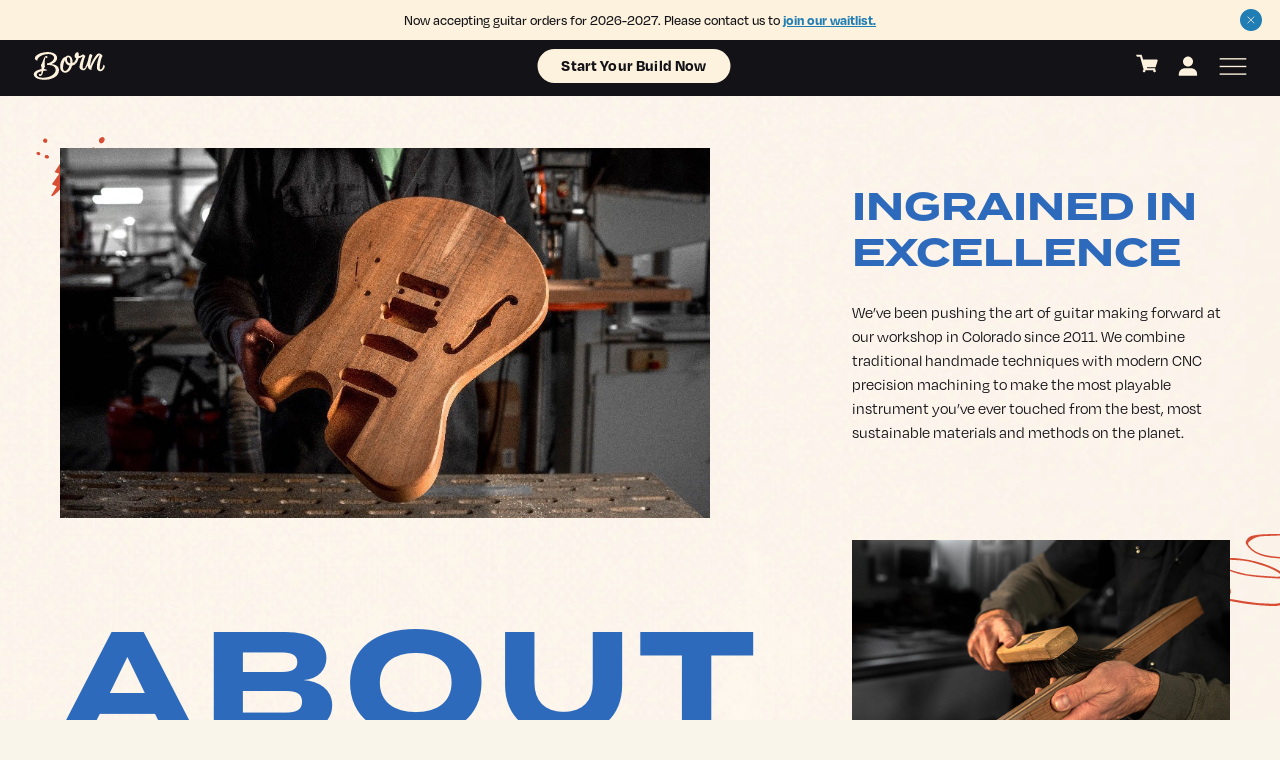

--- FILE ---
content_type: text/html; charset=utf-8
request_url: https://bornguitars.com/pages/about-us
body_size: 37531
content:
<!doctype html>
<html class="no-js" lang="en" data-ng-app="WebsiteApp">
<head>
	
	<link rel="preconnect" href="https://use.typekit.net/" crossorigin>
	<link rel="stylesheet" href="https://use.typekit.net/hxo8qxz.css">
  
  <script>
    var Shopify = Shopify || {};
    var theme = {
        strings: {
          addToCart: "Add to cart",
          soldOut: "Sold out",
          unavailable: "Unavailable",
          regularPrice: "From",
          sale: "Sale",
          showMore: "Show More",
          showLess: "Show Less",
          addressError: "Error looking up that address",
          addressNoResults: "No results for that address",
          addressQueryLimit: "You have exceeded the Google API usage limit. Consider upgrading to a \u003ca href=\"https:\/\/developers.google.com\/maps\/premium\/usage-limits\"\u003ePremium Plan\u003c\/a\u003e.",
          authError: "There was a problem authenticating your Google Maps account.",
          newWindow: "Opens in a new window.",
          external: "Opens external website.",
          newWindowExternal: "Opens external website in a new window."
        },
        moneyFormat: "${{amount}}"
      }

      Shopify.theme = Shopify.theme || theme;
      
      Shopify.theme.cartOnLoad = {"note":null,"attributes":{},"original_total_price":0,"total_price":0,"total_discount":0,"total_weight":0.0,"item_count":0,"items":[],"requires_shipping":false,"currency":"USD","items_subtotal_price":0,"cart_level_discount_applications":[],"checkout_charge_amount":0};

      document.documentElement.className = document.documentElement.className.replace('no-js', 'js');
  </script>


<meta charset="utf-8">
<meta http-equiv="X-UA-Compatible" content="IE=edge,chrome=1">
<meta name="viewport" content="width=device-width,initial-scale=1">
<meta name="theme-color" content="">
<link rel="canonical" href="https://bornguitars.com/pages/about-us">


<!-- Icons -->
<link rel="apple-touch-icon" sizes="180x180" href="//bornguitars.com/cdn/shop/t/42/assets/apple-touch-icon.png?v=131249828848295939721668542133">
<link rel="shortcut icon" href="//bornguitars.com/cdn/shop/t/42/assets/favicon-32x32.png?v=178284470180390717391668542135" type="image/png">
<link rel="icon" type="image/png" sizes="32x32" href="//bornguitars.com/cdn/shop/t/42/assets/favicon-32x32.png?v=178284470180390717391668542135">
<link rel="icon" type="image/png" sizes="16x16" href="//bornguitars.com/cdn/shop/t/42/assets/favicon-16x16.png?v=168155026445827788721668542134">
<link rel="mask-icon" href="//bornguitars.com/cdn/shop/t/42/assets/safari-pinned-tab.svg?v=37073" color="#5bbad5">
<meta name="msapplication-TileColor" content="#da532c">
<meta name="theme-color" content="#ffffff"><!-- /snippets/social-meta-tags.liquid -->




<meta property="og:site_name" content="Born Guitars">
<meta property="og:url" content="https://bornguitars.com/pages/about-us">
<meta property="og:title" content="About">
<meta property="og:type" content="website">
<meta property="og:description" content="We’ve been pushing the art of guitar making forward at our workshop in Colorado since 2011. We combine traditional handmade techniques with modern CNC precision machining to make the most playable instrument you’ve ever touched from the best, most sustainable materials and methods on the planet.">





<meta name="twitter:card" content="summary_large_image">
<meta name="twitter:title" content="About">
<meta name="twitter:description" content="We’ve been pushing the art of guitar making forward at our workshop in Colorado since 2011. We combine traditional handmade techniques with modern CNC precision machining to make the most playable instrument you’ve ever touched from the best, most sustainable materials and methods on the planet.">




  <!---JSON SCHEMA --->
  <script type="application/ld+json">
    {
      "@context": "http://schema.org",
      "@type": "Organization",
      "name": "Born Guitars",
      "image": "//bornguitars.com/cdn/shopifycloud/storefront/assets/no-image-100-2a702f30_small.gif",
      "url": "https://bornguitars.com",
      "contactPoint": [{
        "@type": "ContactPoint",
        "telephone": "(720) 440-2676",
        "contactType": "customer service",
        "email": "info@bornguitars.com",
        "areaServed": [
          "Nationwide"
        ],
        "contactOption": [
          "TollFree"
        ],
        "availableLanguage": [
          "English"
        ]
      }]
    }
  </script><script type=application/ld+json>
    {
        "@context": "http://schema.org",
        "@type":  "WebSite",
        "url": "https://bornguitars.com",
        "potentialAction": {
            "@type": "SearchAction",
            "target": "https://bornguitars.com/search?keyword={search_term_string}",
            "query-input": "required name=search_term_string"
        }
    }
    </script><!---JSON SCHEMA ProfessionalService--->
<script type="application/ld+json">
    {
      "@context": "http://schema.org",
      "@type": "ProfessionalService",
      "name": "90+ Cellars",
      "image": "https://bornguitars.com/cdn/shopifycloud/storefront/assets/no-image-100-2a702f30_small.gif",
      "url": "https://bornguitars.com",
      "description": "We’ve been pushing the art of guitar making forward at our workshop in Colorado since 2011. We combine traditional handmade techniques with modern CNC precision machining to make the most playable instrument you’ve ever touched from the best, most sustainable materials and methods on the planet.",
      "telephone": "855-879-8466",
      "priceRange": "$",
      "hasMap": "https://www.google.com/maps/place/90%2B+Cellars/@42.3568057,-71.1486679,16.99z/data=!4m5!3m4!1s0x89e378329f086635:0xdc7d0d9e4b55350d!8m2!3d42.3568253!4d-71.1465226",
      "openingHours": [
        "M-F 8:00am - 6:00pm EST"
      ],
      "address": {
        "@type": "PostalAddress",
        "streetAddress": "P.O. Box 347",
        "addressLocality": "Hygiene",
        "postalCode": "80533-0347",
        "addressCountry": "US",
        "addressRegion": "CO"
      },
      "location": {
        "@type": "Place",
        "geo": {
          "@type": "GeoCircle",
          "geoRadius": "50",
          "geoMidpoint": {
            "@type": "GeoCoordinates",
            "latitude": "40.1894",
            "longitude": "-105.1781"
          }
        }
      }
    }
  </script><!---JSON SCHEMA SiteNavigationElement--->
<script type="application/ld+json">
    {
    "@context": "http://schema.org",
    "@type": "SiteNavigationElement",
    "url": "https://bornguitars.com"
    }
  </script><!---JSON SCHEMA BreadcrumbList--->
<script type="application/ld+json">
    {
        "@context":"http://schema.org",
        "@type":"BreadcrumbList",
        "@id":"https://bornguitars.com",
        "itemListElement":[
            {
                "@type":"ListItem",
                "position":1,
                "item":{
                    "@id":"Translation missing: en.general.breadcrumbs.home_link_title",
                    "url":"https://bornguitars.com",
                    "name":"Translation missing: en.general.breadcrumbs.home"
                }
            }
    
            
    
            
    
                    
    
            ]
        }
    </script>
  <!--END JSON SCHEMA MARKUP-->

	<link href="//bornguitars.com/cdn/shop/t/42/assets/screen.css?v=28945110922419594891738339387" rel="stylesheet" type="text/css" media="all" />

	<link href="//bornguitars.com/cdn/shop/t/42/assets/theme.scss.css?v=80516420659665481101645033204" rel="stylesheet" type="text/css" media="all" />
	<script src="//bornguitars.com/cdn/shopifycloud/storefront/assets/themes_support/option_selection-b017cd28.js" type="text/javascript"></script>

	<script>window.performance && window.performance.mark && window.performance.mark('shopify.content_for_header.start');</script><meta name="facebook-domain-verification" content="nm0d1hjdn21bn9lrwy7x0at09o1y03">
<meta name="google-site-verification" content="hDleDFN9WESW_OpYmoZ0wFGXSHI62q3JilV_X8MHaVY">
<meta id="shopify-digital-wallet" name="shopify-digital-wallet" content="/5239029/digital_wallets/dialog">
<meta name="shopify-checkout-api-token" content="94764fffa1cad22b107e9a70f6c25f0b">
<meta id="in-context-paypal-metadata" data-shop-id="5239029" data-venmo-supported="false" data-environment="production" data-locale="en_US" data-paypal-v4="true" data-currency="USD">
<script async="async" src="/checkouts/internal/preloads.js?locale=en-US"></script>
<link rel="preconnect" href="https://shop.app" crossorigin="anonymous">
<script async="async" src="https://shop.app/checkouts/internal/preloads.js?locale=en-US&shop_id=5239029" crossorigin="anonymous"></script>
<script id="apple-pay-shop-capabilities" type="application/json">{"shopId":5239029,"countryCode":"US","currencyCode":"USD","merchantCapabilities":["supports3DS"],"merchantId":"gid:\/\/shopify\/Shop\/5239029","merchantName":"Born Guitars","requiredBillingContactFields":["postalAddress","email","phone"],"requiredShippingContactFields":["postalAddress","email","phone"],"shippingType":"shipping","supportedNetworks":["visa","masterCard","amex","discover","elo","jcb"],"total":{"type":"pending","label":"Born Guitars","amount":"1.00"},"shopifyPaymentsEnabled":true,"supportsSubscriptions":true}</script>
<script id="shopify-features" type="application/json">{"accessToken":"94764fffa1cad22b107e9a70f6c25f0b","betas":["rich-media-storefront-analytics"],"domain":"bornguitars.com","predictiveSearch":true,"shopId":5239029,"locale":"en"}</script>
<script>var Shopify = Shopify || {};
Shopify.shop = "bornguitars.myshopify.com";
Shopify.locale = "en";
Shopify.currency = {"active":"USD","rate":"1.0"};
Shopify.country = "US";
Shopify.theme = {"name":"bornguitars2021\/master","id":128834601157,"schema_name":"Born Guitars","schema_version":"2.0","theme_store_id":null,"role":"main"};
Shopify.theme.handle = "null";
Shopify.theme.style = {"id":null,"handle":null};
Shopify.cdnHost = "bornguitars.com/cdn";
Shopify.routes = Shopify.routes || {};
Shopify.routes.root = "/";</script>
<script type="module">!function(o){(o.Shopify=o.Shopify||{}).modules=!0}(window);</script>
<script>!function(o){function n(){var o=[];function n(){o.push(Array.prototype.slice.apply(arguments))}return n.q=o,n}var t=o.Shopify=o.Shopify||{};t.loadFeatures=n(),t.autoloadFeatures=n()}(window);</script>
<script>
  window.ShopifyPay = window.ShopifyPay || {};
  window.ShopifyPay.apiHost = "shop.app\/pay";
  window.ShopifyPay.redirectState = null;
</script>
<script id="shop-js-analytics" type="application/json">{"pageType":"page"}</script>
<script defer="defer" async type="module" src="//bornguitars.com/cdn/shopifycloud/shop-js/modules/v2/client.init-shop-cart-sync_BT-GjEfc.en.esm.js"></script>
<script defer="defer" async type="module" src="//bornguitars.com/cdn/shopifycloud/shop-js/modules/v2/chunk.common_D58fp_Oc.esm.js"></script>
<script defer="defer" async type="module" src="//bornguitars.com/cdn/shopifycloud/shop-js/modules/v2/chunk.modal_xMitdFEc.esm.js"></script>
<script type="module">
  await import("//bornguitars.com/cdn/shopifycloud/shop-js/modules/v2/client.init-shop-cart-sync_BT-GjEfc.en.esm.js");
await import("//bornguitars.com/cdn/shopifycloud/shop-js/modules/v2/chunk.common_D58fp_Oc.esm.js");
await import("//bornguitars.com/cdn/shopifycloud/shop-js/modules/v2/chunk.modal_xMitdFEc.esm.js");

  window.Shopify.SignInWithShop?.initShopCartSync?.({"fedCMEnabled":true,"windoidEnabled":true});

</script>
<script>
  window.Shopify = window.Shopify || {};
  if (!window.Shopify.featureAssets) window.Shopify.featureAssets = {};
  window.Shopify.featureAssets['shop-js'] = {"shop-cart-sync":["modules/v2/client.shop-cart-sync_DZOKe7Ll.en.esm.js","modules/v2/chunk.common_D58fp_Oc.esm.js","modules/v2/chunk.modal_xMitdFEc.esm.js"],"init-fed-cm":["modules/v2/client.init-fed-cm_B6oLuCjv.en.esm.js","modules/v2/chunk.common_D58fp_Oc.esm.js","modules/v2/chunk.modal_xMitdFEc.esm.js"],"shop-cash-offers":["modules/v2/client.shop-cash-offers_D2sdYoxE.en.esm.js","modules/v2/chunk.common_D58fp_Oc.esm.js","modules/v2/chunk.modal_xMitdFEc.esm.js"],"shop-login-button":["modules/v2/client.shop-login-button_QeVjl5Y3.en.esm.js","modules/v2/chunk.common_D58fp_Oc.esm.js","modules/v2/chunk.modal_xMitdFEc.esm.js"],"pay-button":["modules/v2/client.pay-button_DXTOsIq6.en.esm.js","modules/v2/chunk.common_D58fp_Oc.esm.js","modules/v2/chunk.modal_xMitdFEc.esm.js"],"shop-button":["modules/v2/client.shop-button_DQZHx9pm.en.esm.js","modules/v2/chunk.common_D58fp_Oc.esm.js","modules/v2/chunk.modal_xMitdFEc.esm.js"],"avatar":["modules/v2/client.avatar_BTnouDA3.en.esm.js"],"init-windoid":["modules/v2/client.init-windoid_CR1B-cfM.en.esm.js","modules/v2/chunk.common_D58fp_Oc.esm.js","modules/v2/chunk.modal_xMitdFEc.esm.js"],"init-shop-for-new-customer-accounts":["modules/v2/client.init-shop-for-new-customer-accounts_C_vY_xzh.en.esm.js","modules/v2/client.shop-login-button_QeVjl5Y3.en.esm.js","modules/v2/chunk.common_D58fp_Oc.esm.js","modules/v2/chunk.modal_xMitdFEc.esm.js"],"init-shop-email-lookup-coordinator":["modules/v2/client.init-shop-email-lookup-coordinator_BI7n9ZSv.en.esm.js","modules/v2/chunk.common_D58fp_Oc.esm.js","modules/v2/chunk.modal_xMitdFEc.esm.js"],"init-shop-cart-sync":["modules/v2/client.init-shop-cart-sync_BT-GjEfc.en.esm.js","modules/v2/chunk.common_D58fp_Oc.esm.js","modules/v2/chunk.modal_xMitdFEc.esm.js"],"shop-toast-manager":["modules/v2/client.shop-toast-manager_DiYdP3xc.en.esm.js","modules/v2/chunk.common_D58fp_Oc.esm.js","modules/v2/chunk.modal_xMitdFEc.esm.js"],"init-customer-accounts":["modules/v2/client.init-customer-accounts_D9ZNqS-Q.en.esm.js","modules/v2/client.shop-login-button_QeVjl5Y3.en.esm.js","modules/v2/chunk.common_D58fp_Oc.esm.js","modules/v2/chunk.modal_xMitdFEc.esm.js"],"init-customer-accounts-sign-up":["modules/v2/client.init-customer-accounts-sign-up_iGw4briv.en.esm.js","modules/v2/client.shop-login-button_QeVjl5Y3.en.esm.js","modules/v2/chunk.common_D58fp_Oc.esm.js","modules/v2/chunk.modal_xMitdFEc.esm.js"],"shop-follow-button":["modules/v2/client.shop-follow-button_CqMgW2wH.en.esm.js","modules/v2/chunk.common_D58fp_Oc.esm.js","modules/v2/chunk.modal_xMitdFEc.esm.js"],"checkout-modal":["modules/v2/client.checkout-modal_xHeaAweL.en.esm.js","modules/v2/chunk.common_D58fp_Oc.esm.js","modules/v2/chunk.modal_xMitdFEc.esm.js"],"shop-login":["modules/v2/client.shop-login_D91U-Q7h.en.esm.js","modules/v2/chunk.common_D58fp_Oc.esm.js","modules/v2/chunk.modal_xMitdFEc.esm.js"],"lead-capture":["modules/v2/client.lead-capture_BJmE1dJe.en.esm.js","modules/v2/chunk.common_D58fp_Oc.esm.js","modules/v2/chunk.modal_xMitdFEc.esm.js"],"payment-terms":["modules/v2/client.payment-terms_Ci9AEqFq.en.esm.js","modules/v2/chunk.common_D58fp_Oc.esm.js","modules/v2/chunk.modal_xMitdFEc.esm.js"]};
</script>
<script>(function() {
  var isLoaded = false;
  function asyncLoad() {
    if (isLoaded) return;
    isLoaded = true;
    var urls = ["https:\/\/chimpstatic.com\/mcjs-connected\/js\/users\/308c00793b44d17a10eb2678c\/dd5208eb88028d60abd543dd4.js?shop=bornguitars.myshopify.com","\/\/cdn.shopify.com\/proxy\/ce74935da9dca81bdfab7af17494cb86f3fa48e1c6b5057b3fb4346a47df24e0\/shopify-script-tags.s3.eu-west-1.amazonaws.com\/smartseo\/instantpage.js?shop=bornguitars.myshopify.com\u0026sp-cache-control=cHVibGljLCBtYXgtYWdlPTkwMA"];
    for (var i = 0; i < urls.length; i++) {
      var s = document.createElement('script');
      s.type = 'text/javascript';
      s.async = true;
      s.src = urls[i];
      var x = document.getElementsByTagName('script')[0];
      x.parentNode.insertBefore(s, x);
    }
  };
  if(window.attachEvent) {
    window.attachEvent('onload', asyncLoad);
  } else {
    window.addEventListener('load', asyncLoad, false);
  }
})();</script>
<script id="__st">var __st={"a":5239029,"offset":-25200,"reqid":"9b9b2e0a-4e45-455e-b661-652f223e03e2-1769370830","pageurl":"bornguitars.com\/pages\/about-us","s":"pages-17544023","u":"364669f4d7f0","p":"page","rtyp":"page","rid":17544023};</script>
<script>window.ShopifyPaypalV4VisibilityTracking = true;</script>
<script id="captcha-bootstrap">!function(){'use strict';const t='contact',e='account',n='new_comment',o=[[t,t],['blogs',n],['comments',n],[t,'customer']],c=[[e,'customer_login'],[e,'guest_login'],[e,'recover_customer_password'],[e,'create_customer']],r=t=>t.map((([t,e])=>`form[action*='/${t}']:not([data-nocaptcha='true']) input[name='form_type'][value='${e}']`)).join(','),a=t=>()=>t?[...document.querySelectorAll(t)].map((t=>t.form)):[];function s(){const t=[...o],e=r(t);return a(e)}const i='password',u='form_key',d=['recaptcha-v3-token','g-recaptcha-response','h-captcha-response',i],f=()=>{try{return window.sessionStorage}catch{return}},m='__shopify_v',_=t=>t.elements[u];function p(t,e,n=!1){try{const o=window.sessionStorage,c=JSON.parse(o.getItem(e)),{data:r}=function(t){const{data:e,action:n}=t;return t[m]||n?{data:e,action:n}:{data:t,action:n}}(c);for(const[e,n]of Object.entries(r))t.elements[e]&&(t.elements[e].value=n);n&&o.removeItem(e)}catch(o){console.error('form repopulation failed',{error:o})}}const l='form_type',E='cptcha';function T(t){t.dataset[E]=!0}const w=window,h=w.document,L='Shopify',v='ce_forms',y='captcha';let A=!1;((t,e)=>{const n=(g='f06e6c50-85a8-45c8-87d0-21a2b65856fe',I='https://cdn.shopify.com/shopifycloud/storefront-forms-hcaptcha/ce_storefront_forms_captcha_hcaptcha.v1.5.2.iife.js',D={infoText:'Protected by hCaptcha',privacyText:'Privacy',termsText:'Terms'},(t,e,n)=>{const o=w[L][v],c=o.bindForm;if(c)return c(t,g,e,D).then(n);var r;o.q.push([[t,g,e,D],n]),r=I,A||(h.body.append(Object.assign(h.createElement('script'),{id:'captcha-provider',async:!0,src:r})),A=!0)});var g,I,D;w[L]=w[L]||{},w[L][v]=w[L][v]||{},w[L][v].q=[],w[L][y]=w[L][y]||{},w[L][y].protect=function(t,e){n(t,void 0,e),T(t)},Object.freeze(w[L][y]),function(t,e,n,w,h,L){const[v,y,A,g]=function(t,e,n){const i=e?o:[],u=t?c:[],d=[...i,...u],f=r(d),m=r(i),_=r(d.filter((([t,e])=>n.includes(e))));return[a(f),a(m),a(_),s()]}(w,h,L),I=t=>{const e=t.target;return e instanceof HTMLFormElement?e:e&&e.form},D=t=>v().includes(t);t.addEventListener('submit',(t=>{const e=I(t);if(!e)return;const n=D(e)&&!e.dataset.hcaptchaBound&&!e.dataset.recaptchaBound,o=_(e),c=g().includes(e)&&(!o||!o.value);(n||c)&&t.preventDefault(),c&&!n&&(function(t){try{if(!f())return;!function(t){const e=f();if(!e)return;const n=_(t);if(!n)return;const o=n.value;o&&e.removeItem(o)}(t);const e=Array.from(Array(32),(()=>Math.random().toString(36)[2])).join('');!function(t,e){_(t)||t.append(Object.assign(document.createElement('input'),{type:'hidden',name:u})),t.elements[u].value=e}(t,e),function(t,e){const n=f();if(!n)return;const o=[...t.querySelectorAll(`input[type='${i}']`)].map((({name:t})=>t)),c=[...d,...o],r={};for(const[a,s]of new FormData(t).entries())c.includes(a)||(r[a]=s);n.setItem(e,JSON.stringify({[m]:1,action:t.action,data:r}))}(t,e)}catch(e){console.error('failed to persist form',e)}}(e),e.submit())}));const S=(t,e)=>{t&&!t.dataset[E]&&(n(t,e.some((e=>e===t))),T(t))};for(const o of['focusin','change'])t.addEventListener(o,(t=>{const e=I(t);D(e)&&S(e,y())}));const B=e.get('form_key'),M=e.get(l),P=B&&M;t.addEventListener('DOMContentLoaded',(()=>{const t=y();if(P)for(const e of t)e.elements[l].value===M&&p(e,B);[...new Set([...A(),...v().filter((t=>'true'===t.dataset.shopifyCaptcha))])].forEach((e=>S(e,t)))}))}(h,new URLSearchParams(w.location.search),n,t,e,['guest_login'])})(!0,!0)}();</script>
<script integrity="sha256-4kQ18oKyAcykRKYeNunJcIwy7WH5gtpwJnB7kiuLZ1E=" data-source-attribution="shopify.loadfeatures" defer="defer" src="//bornguitars.com/cdn/shopifycloud/storefront/assets/storefront/load_feature-a0a9edcb.js" crossorigin="anonymous"></script>
<script crossorigin="anonymous" defer="defer" src="//bornguitars.com/cdn/shopifycloud/storefront/assets/shopify_pay/storefront-65b4c6d7.js?v=20250812"></script>
<script data-source-attribution="shopify.dynamic_checkout.dynamic.init">var Shopify=Shopify||{};Shopify.PaymentButton=Shopify.PaymentButton||{isStorefrontPortableWallets:!0,init:function(){window.Shopify.PaymentButton.init=function(){};var t=document.createElement("script");t.src="https://bornguitars.com/cdn/shopifycloud/portable-wallets/latest/portable-wallets.en.js",t.type="module",document.head.appendChild(t)}};
</script>
<script data-source-attribution="shopify.dynamic_checkout.buyer_consent">
  function portableWalletsHideBuyerConsent(e){var t=document.getElementById("shopify-buyer-consent"),n=document.getElementById("shopify-subscription-policy-button");t&&n&&(t.classList.add("hidden"),t.setAttribute("aria-hidden","true"),n.removeEventListener("click",e))}function portableWalletsShowBuyerConsent(e){var t=document.getElementById("shopify-buyer-consent"),n=document.getElementById("shopify-subscription-policy-button");t&&n&&(t.classList.remove("hidden"),t.removeAttribute("aria-hidden"),n.addEventListener("click",e))}window.Shopify?.PaymentButton&&(window.Shopify.PaymentButton.hideBuyerConsent=portableWalletsHideBuyerConsent,window.Shopify.PaymentButton.showBuyerConsent=portableWalletsShowBuyerConsent);
</script>
<script data-source-attribution="shopify.dynamic_checkout.cart.bootstrap">document.addEventListener("DOMContentLoaded",(function(){function t(){return document.querySelector("shopify-accelerated-checkout-cart, shopify-accelerated-checkout")}if(t())Shopify.PaymentButton.init();else{new MutationObserver((function(e,n){t()&&(Shopify.PaymentButton.init(),n.disconnect())})).observe(document.body,{childList:!0,subtree:!0})}}));
</script>
<link id="shopify-accelerated-checkout-styles" rel="stylesheet" media="screen" href="https://bornguitars.com/cdn/shopifycloud/portable-wallets/latest/accelerated-checkout-backwards-compat.css" crossorigin="anonymous">
<style id="shopify-accelerated-checkout-cart">
        #shopify-buyer-consent {
  margin-top: 1em;
  display: inline-block;
  width: 100%;
}

#shopify-buyer-consent.hidden {
  display: none;
}

#shopify-subscription-policy-button {
  background: none;
  border: none;
  padding: 0;
  text-decoration: underline;
  font-size: inherit;
  cursor: pointer;
}

#shopify-subscription-policy-button::before {
  box-shadow: none;
}

      </style>

<script>window.performance && window.performance.mark && window.performance.mark('shopify.content_for_header.end');</script>
  

	
  
	<!-- Google Tag Manager -->
	<script>(function(w,d,s,l,i){w[l]=w[l]||[];w[l].push({'gtm.start':
	new Date().getTime(),event:'gtm.js'});var f=d.getElementsByTagName(s)[0],
	j=d.createElement(s),dl=l!='dataLayer'?'&l='+l:'';j.async=true;j.src=
	'https://www.googletagmanager.com/gtm.js?id='+i+dl;f.parentNode.insertBefore(j,f);
	})(window,document,'script','dataLayer','GTM-MRJZRGK');</script>
	<!-- End Google Tag Manager -->


  <!-- Hotjar Tracking Code for Born Guitars -->
<script>
    (function(h,o,t,j,a,r){
        h.hj=h.hj||function(){(h.hj.q=h.hj.q||[]).push(arguments)};
        h._hjSettings={hjid:5333066,hjsv:6};
        a=o.getElementsByTagName('head')[0];
        r=o.createElement('script');r.async=1;
        r.src=t+h._hjSettings.hjid+j+h._hjSettings.hjsv;
        a.appendChild(r);
    })(window,document,'https://static.hotjar.com/c/hotjar-','.js?sv=');
</script>

<!-- BEGIN app block: shopify://apps/smart-seo/blocks/smartseo/7b0a6064-ca2e-4392-9a1d-8c43c942357b --><meta name="smart-seo-integrated" content="true" /><!-- metatagsSavedToSEOFields:  --><!-- BEGIN app snippet: smartseo.custom.schemas.jsonld --><!-- END app snippet --><!-- BEGIN app snippet: smartseo.page.metatags --><!-- page_seo_template_metafield:  --><title>About</title>
<meta name="description" content="We’ve been pushing the art of guitar making forward at our workshop in Colorado since 2011. We combine traditional handmade techniques with modern CNC precision machining to make the most playable instrument you’ve ever touched from the best, most sustainable materials and methods on the planet." />
<meta name="smartseo-timestamp" content="0" /><!-- END app snippet --><!-- END app block --><!-- BEGIN app block: shopify://apps/klaviyo-email-marketing-sms/blocks/klaviyo-onsite-embed/2632fe16-c075-4321-a88b-50b567f42507 -->












  <script async src="https://static.klaviyo.com/onsite/js/X86sJV/klaviyo.js?company_id=X86sJV"></script>
  <script>!function(){if(!window.klaviyo){window._klOnsite=window._klOnsite||[];try{window.klaviyo=new Proxy({},{get:function(n,i){return"push"===i?function(){var n;(n=window._klOnsite).push.apply(n,arguments)}:function(){for(var n=arguments.length,o=new Array(n),w=0;w<n;w++)o[w]=arguments[w];var t="function"==typeof o[o.length-1]?o.pop():void 0,e=new Promise((function(n){window._klOnsite.push([i].concat(o,[function(i){t&&t(i),n(i)}]))}));return e}}})}catch(n){window.klaviyo=window.klaviyo||[],window.klaviyo.push=function(){var n;(n=window._klOnsite).push.apply(n,arguments)}}}}();</script>

  




  <script>
    window.klaviyoReviewsProductDesignMode = false
  </script>







<!-- END app block --><!-- BEGIN app block: shopify://apps/vwo/blocks/vwo-smartcode/2ce905b2-3842-4d20-b6b0-8c51fc208426 -->
  
  
  
  
    <!-- Start VWO Async SmartCode -->
    <link rel="preconnect" href="https://dev.visualwebsiteoptimizer.com" />
    <script type='text/javascript' id='vwoCode'>
    window._vwo_code ||
    (function () {
    var w=window,
    d=document;
    if (d.URL.indexOf('__vwo_disable__') > -1 || w._vwo_code) {
    return;
    }
    var account_id=819892,
    version=2.2,
    settings_tolerance=2000,
    hide_element='body',
    background_color='white',
    hide_element_style = 'opacity:0 !important;filter:alpha(opacity=0) !important;background:' + background_color + ' !important;transition:none !important;',
    /* DO NOT EDIT BELOW THIS LINE */
    f=!1,v=d.querySelector('#vwoCode'),cc={};try{var e=JSON.parse(localStorage.getItem('_vwo_'+account_id+'_config'));cc=e&&'object'==typeof e?e:{}}catch(e){}function r(t){try{return decodeURIComponent(t)}catch(e){return t}}var s=function(){var e={combination:[],combinationChoose:[],split:[],exclude:[],uuid:null,consent:null,optOut:null},t=d.cookie||'';if(!t)return e;for(var n,i,o=/(?:^|;s*)(?:(_vis_opt_exp_(d+)_combi=([^;]*))|(_vis_opt_exp_(d+)_combi_choose=([^;]*))|(_vis_opt_exp_(d+)_split=([^:;]*))|(_vis_opt_exp_(d+)_exclude=[^;]*)|(_vis_opt_out=([^;]*))|(_vwo_global_opt_out=[^;]*)|(_vwo_uuid=([^;]*))|(_vwo_consent=([^;]*)))/g;null!==(n=o.exec(t));)try{n[1]?e.combination.push({id:n[2],value:r(n[3])}):n[4]?e.combinationChoose.push({id:n[5],value:r(n[6])}):n[7]?e.split.push({id:n[8],value:r(n[9])}):n[10]?e.exclude.push({id:n[11]}):n[12]?e.optOut=r(n[13]):n[14]?e.optOut=!0:n[15]?e.uuid=r(n[16]):n[17]&&(i=r(n[18]),e.consent=i&&3<=i.length?i.substring(0,3):null)}catch(e){}return e}();function i(){var e=function(){if(w.VWO&&Array.isArray(w.VWO))for(var e=0;e<w.VWO.length;e++){var t=w.VWO[e];if(Array.isArray(t)&&('setVisitorId'===t[0]||'setSessionId'===t[0]))return!0}return!1}(),t='a='+account_id+'&u='+encodeURIComponent(w._vis_opt_url||d.URL)+'&vn='+version+('undefined'!=typeof platform?'&p='+platform:'')+'&st='+w.performance.now();e||((n=function(){var e,t=[],n={},i=w.VWO&&w.VWO.appliedCampaigns||{};for(e in i){var o=i[e]&&i[e].v;o&&(t.push(e+'-'+o+'-1'),n[e]=!0)}if(s&&s.combination)for(var r=0;r<s.combination.length;r++){var a=s.combination[r];n[a.id]||t.push(a.id+'-'+a.value)}return t.join('|')}())&&(t+='&c='+n),(n=function(){var e=[],t={};if(s&&s.combinationChoose)for(var n=0;n<s.combinationChoose.length;n++){var i=s.combinationChoose[n];e.push(i.id+'-'+i.value),t[i.id]=!0}if(s&&s.split)for(var o=0;o<s.split.length;o++)t[(i=s.split[o]).id]||e.push(i.id+'-'+i.value);return e.join('|')}())&&(t+='&cc='+n),(n=function(){var e={},t=[];if(w.VWO&&Array.isArray(w.VWO))for(var n=0;n<w.VWO.length;n++){var i=w.VWO[n];if(Array.isArray(i)&&'setVariation'===i[0]&&i[1]&&Array.isArray(i[1]))for(var o=0;o<i[1].length;o++){var r,a=i[1][o];a&&'object'==typeof a&&(r=a.e,a=a.v,r&&a&&(e[r]=a))}}for(r in e)t.push(r+'-'+e[r]);return t.join('|')}())&&(t+='&sv='+n)),s&&s.optOut&&(t+='&o='+s.optOut);var n=function(){var e=[],t={};if(s&&s.exclude)for(var n=0;n<s.exclude.length;n++){var i=s.exclude[n];t[i.id]||(e.push(i.id),t[i.id]=!0)}return e.join('|')}();return n&&(t+='&e='+n),s&&s.uuid&&(t+='&id='+s.uuid),s&&s.consent&&(t+='&consent='+s.consent),w.name&&-1<w.name.indexOf('_vis_preview')&&(t+='&pM=true'),w.VWO&&w.VWO.ed&&(t+='&ed='+w.VWO.ed),t}code={nonce:v&&v.nonce,library_tolerance:function(){return'undefined'!=typeof library_tolerance?library_tolerance:void 0},settings_tolerance:function(){return cc.sT||settings_tolerance},hide_element_style:function(){return'{'+(cc.hES||hide_element_style)+'}'},hide_element:function(){return performance.getEntriesByName('first-contentful-paint')[0]?'':'string'==typeof cc.hE?cc.hE:hide_element},getVersion:function(){return version},finish:function(e){var t;f||(f=!0,(t=d.getElementById('_vis_opt_path_hides'))&&t.parentNode.removeChild(t),e&&((new Image).src='https://dev.visualwebsiteoptimizer.com/ee.gif?a='+account_id+e))},finished:function(){return f},addScript:function(e){var t=d.createElement('script');t.type='text/javascript',e.src?t.src=e.src:t.text=e.text,v&&t.setAttribute('nonce',v.nonce),d.getElementsByTagName('head')[0].appendChild(t)},load:function(e,t){t=t||{};var n=new XMLHttpRequest;n.open('GET',e,!0),n.withCredentials=!t.dSC,n.responseType=t.responseType||'text',n.onload=function(){if(t.onloadCb)return t.onloadCb(n,e);200===n.status?_vwo_code.addScript({text:n.responseText}):_vwo_code.finish('&e=loading_failure:'+e)},n.onerror=function(){if(t.onerrorCb)return t.onerrorCb(e);_vwo_code.finish('&e=loading_failure:'+e)},n.send()},init:function(){var e,t=this.settings_tolerance();w._vwo_settings_timer=setTimeout(function(){_vwo_code.finish()},t),'body'!==this.hide_element()?(n=d.createElement('style'),e=(t=this.hide_element())?t+this.hide_element_style():'',t=d.getElementsByTagName('head')[0],n.setAttribute('id','_vis_opt_path_hides'),v&&n.setAttribute('nonce',v.nonce),n.setAttribute('type','text/css'),n.styleSheet?n.styleSheet.cssText=e:n.appendChild(d.createTextNode(e)),t.appendChild(n)):(n=d.getElementsByTagName('head')[0],(e=d.createElement('div')).style.cssText='z-index: 2147483647 !important;position: fixed !important;left: 0 !important;top: 0 !important;width: 100% !important;height: 100% !important;background:'+background_color+' !important;',e.setAttribute('id','_vis_opt_path_hides'),e.classList.add('_vis_hide_layer'),n.parentNode.insertBefore(e,n.nextSibling));var n='https://dev.visualwebsiteoptimizer.com/j.php?'+i();-1!==w.location.search.indexOf('_vwo_xhr')?this.addScript({src:n}):this.load(n+'&x=true',{l:1})}};w._vwo_code=code;code.init();})();
    </script>
    <!-- End VWO Async SmartCode -->
  


<!-- END app block --><script src="https://cdn.shopify.com/extensions/ddd2457a-821a-4bd3-987c-5d0890ffb0f6/ultimate-gdpr-eu-cookie-banner-19/assets/cookie-widget.js" type="text/javascript" defer="defer"></script>
<meta property="og:image" content="https://cdn.shopify.com/s/files/1/0523/9029/files/logo-cream-large.jpg?v=1655756997" />
<meta property="og:image:secure_url" content="https://cdn.shopify.com/s/files/1/0523/9029/files/logo-cream-large.jpg?v=1655756997" />
<meta property="og:image:width" content="1200" />
<meta property="og:image:height" content="628" />
<link href="https://monorail-edge.shopifysvc.com" rel="dns-prefetch">
<script>(function(){if ("sendBeacon" in navigator && "performance" in window) {try {var session_token_from_headers = performance.getEntriesByType('navigation')[0].serverTiming.find(x => x.name == '_s').description;} catch {var session_token_from_headers = undefined;}var session_cookie_matches = document.cookie.match(/_shopify_s=([^;]*)/);var session_token_from_cookie = session_cookie_matches && session_cookie_matches.length === 2 ? session_cookie_matches[1] : "";var session_token = session_token_from_headers || session_token_from_cookie || "";function handle_abandonment_event(e) {var entries = performance.getEntries().filter(function(entry) {return /monorail-edge.shopifysvc.com/.test(entry.name);});if (!window.abandonment_tracked && entries.length === 0) {window.abandonment_tracked = true;var currentMs = Date.now();var navigation_start = performance.timing.navigationStart;var payload = {shop_id: 5239029,url: window.location.href,navigation_start,duration: currentMs - navigation_start,session_token,page_type: "page"};window.navigator.sendBeacon("https://monorail-edge.shopifysvc.com/v1/produce", JSON.stringify({schema_id: "online_store_buyer_site_abandonment/1.1",payload: payload,metadata: {event_created_at_ms: currentMs,event_sent_at_ms: currentMs}}));}}window.addEventListener('pagehide', handle_abandonment_event);}}());</script>
<script id="web-pixels-manager-setup">(function e(e,d,r,n,o){if(void 0===o&&(o={}),!Boolean(null===(a=null===(i=window.Shopify)||void 0===i?void 0:i.analytics)||void 0===a?void 0:a.replayQueue)){var i,a;window.Shopify=window.Shopify||{};var t=window.Shopify;t.analytics=t.analytics||{};var s=t.analytics;s.replayQueue=[],s.publish=function(e,d,r){return s.replayQueue.push([e,d,r]),!0};try{self.performance.mark("wpm:start")}catch(e){}var l=function(){var e={modern:/Edge?\/(1{2}[4-9]|1[2-9]\d|[2-9]\d{2}|\d{4,})\.\d+(\.\d+|)|Firefox\/(1{2}[4-9]|1[2-9]\d|[2-9]\d{2}|\d{4,})\.\d+(\.\d+|)|Chrom(ium|e)\/(9{2}|\d{3,})\.\d+(\.\d+|)|(Maci|X1{2}).+ Version\/(15\.\d+|(1[6-9]|[2-9]\d|\d{3,})\.\d+)([,.]\d+|)( \(\w+\)|)( Mobile\/\w+|) Safari\/|Chrome.+OPR\/(9{2}|\d{3,})\.\d+\.\d+|(CPU[ +]OS|iPhone[ +]OS|CPU[ +]iPhone|CPU IPhone OS|CPU iPad OS)[ +]+(15[._]\d+|(1[6-9]|[2-9]\d|\d{3,})[._]\d+)([._]\d+|)|Android:?[ /-](13[3-9]|1[4-9]\d|[2-9]\d{2}|\d{4,})(\.\d+|)(\.\d+|)|Android.+Firefox\/(13[5-9]|1[4-9]\d|[2-9]\d{2}|\d{4,})\.\d+(\.\d+|)|Android.+Chrom(ium|e)\/(13[3-9]|1[4-9]\d|[2-9]\d{2}|\d{4,})\.\d+(\.\d+|)|SamsungBrowser\/([2-9]\d|\d{3,})\.\d+/,legacy:/Edge?\/(1[6-9]|[2-9]\d|\d{3,})\.\d+(\.\d+|)|Firefox\/(5[4-9]|[6-9]\d|\d{3,})\.\d+(\.\d+|)|Chrom(ium|e)\/(5[1-9]|[6-9]\d|\d{3,})\.\d+(\.\d+|)([\d.]+$|.*Safari\/(?![\d.]+ Edge\/[\d.]+$))|(Maci|X1{2}).+ Version\/(10\.\d+|(1[1-9]|[2-9]\d|\d{3,})\.\d+)([,.]\d+|)( \(\w+\)|)( Mobile\/\w+|) Safari\/|Chrome.+OPR\/(3[89]|[4-9]\d|\d{3,})\.\d+\.\d+|(CPU[ +]OS|iPhone[ +]OS|CPU[ +]iPhone|CPU IPhone OS|CPU iPad OS)[ +]+(10[._]\d+|(1[1-9]|[2-9]\d|\d{3,})[._]\d+)([._]\d+|)|Android:?[ /-](13[3-9]|1[4-9]\d|[2-9]\d{2}|\d{4,})(\.\d+|)(\.\d+|)|Mobile Safari.+OPR\/([89]\d|\d{3,})\.\d+\.\d+|Android.+Firefox\/(13[5-9]|1[4-9]\d|[2-9]\d{2}|\d{4,})\.\d+(\.\d+|)|Android.+Chrom(ium|e)\/(13[3-9]|1[4-9]\d|[2-9]\d{2}|\d{4,})\.\d+(\.\d+|)|Android.+(UC? ?Browser|UCWEB|U3)[ /]?(15\.([5-9]|\d{2,})|(1[6-9]|[2-9]\d|\d{3,})\.\d+)\.\d+|SamsungBrowser\/(5\.\d+|([6-9]|\d{2,})\.\d+)|Android.+MQ{2}Browser\/(14(\.(9|\d{2,})|)|(1[5-9]|[2-9]\d|\d{3,})(\.\d+|))(\.\d+|)|K[Aa][Ii]OS\/(3\.\d+|([4-9]|\d{2,})\.\d+)(\.\d+|)/},d=e.modern,r=e.legacy,n=navigator.userAgent;return n.match(d)?"modern":n.match(r)?"legacy":"unknown"}(),u="modern"===l?"modern":"legacy",c=(null!=n?n:{modern:"",legacy:""})[u],f=function(e){return[e.baseUrl,"/wpm","/b",e.hashVersion,"modern"===e.buildTarget?"m":"l",".js"].join("")}({baseUrl:d,hashVersion:r,buildTarget:u}),m=function(e){var d=e.version,r=e.bundleTarget,n=e.surface,o=e.pageUrl,i=e.monorailEndpoint;return{emit:function(e){var a=e.status,t=e.errorMsg,s=(new Date).getTime(),l=JSON.stringify({metadata:{event_sent_at_ms:s},events:[{schema_id:"web_pixels_manager_load/3.1",payload:{version:d,bundle_target:r,page_url:o,status:a,surface:n,error_msg:t},metadata:{event_created_at_ms:s}}]});if(!i)return console&&console.warn&&console.warn("[Web Pixels Manager] No Monorail endpoint provided, skipping logging."),!1;try{return self.navigator.sendBeacon.bind(self.navigator)(i,l)}catch(e){}var u=new XMLHttpRequest;try{return u.open("POST",i,!0),u.setRequestHeader("Content-Type","text/plain"),u.send(l),!0}catch(e){return console&&console.warn&&console.warn("[Web Pixels Manager] Got an unhandled error while logging to Monorail."),!1}}}}({version:r,bundleTarget:l,surface:e.surface,pageUrl:self.location.href,monorailEndpoint:e.monorailEndpoint});try{o.browserTarget=l,function(e){var d=e.src,r=e.async,n=void 0===r||r,o=e.onload,i=e.onerror,a=e.sri,t=e.scriptDataAttributes,s=void 0===t?{}:t,l=document.createElement("script"),u=document.querySelector("head"),c=document.querySelector("body");if(l.async=n,l.src=d,a&&(l.integrity=a,l.crossOrigin="anonymous"),s)for(var f in s)if(Object.prototype.hasOwnProperty.call(s,f))try{l.dataset[f]=s[f]}catch(e){}if(o&&l.addEventListener("load",o),i&&l.addEventListener("error",i),u)u.appendChild(l);else{if(!c)throw new Error("Did not find a head or body element to append the script");c.appendChild(l)}}({src:f,async:!0,onload:function(){if(!function(){var e,d;return Boolean(null===(d=null===(e=window.Shopify)||void 0===e?void 0:e.analytics)||void 0===d?void 0:d.initialized)}()){var d=window.webPixelsManager.init(e)||void 0;if(d){var r=window.Shopify.analytics;r.replayQueue.forEach((function(e){var r=e[0],n=e[1],o=e[2];d.publishCustomEvent(r,n,o)})),r.replayQueue=[],r.publish=d.publishCustomEvent,r.visitor=d.visitor,r.initialized=!0}}},onerror:function(){return m.emit({status:"failed",errorMsg:"".concat(f," has failed to load")})},sri:function(e){var d=/^sha384-[A-Za-z0-9+/=]+$/;return"string"==typeof e&&d.test(e)}(c)?c:"",scriptDataAttributes:o}),m.emit({status:"loading"})}catch(e){m.emit({status:"failed",errorMsg:(null==e?void 0:e.message)||"Unknown error"})}}})({shopId: 5239029,storefrontBaseUrl: "https://bornguitars.com",extensionsBaseUrl: "https://extensions.shopifycdn.com/cdn/shopifycloud/web-pixels-manager",monorailEndpoint: "https://monorail-edge.shopifysvc.com/unstable/produce_batch",surface: "storefront-renderer",enabledBetaFlags: ["2dca8a86"],webPixelsConfigList: [{"id":"1895235781","configuration":"{\"accountID\":\"X86sJV\",\"webPixelConfig\":\"eyJlbmFibGVBZGRlZFRvQ2FydEV2ZW50cyI6IHRydWV9\"}","eventPayloadVersion":"v1","runtimeContext":"STRICT","scriptVersion":"524f6c1ee37bacdca7657a665bdca589","type":"APP","apiClientId":123074,"privacyPurposes":["ANALYTICS","MARKETING"],"dataSharingAdjustments":{"protectedCustomerApprovalScopes":["read_customer_address","read_customer_email","read_customer_name","read_customer_personal_data","read_customer_phone"]}},{"id":"884048069","configuration":"{\"vwoAccountId\":\"819892\",\"eventConfiguration\":\"{\\\"ece\\\":0,\\\"pv\\\":1,\\\"prv\\\":1,\\\"patc\\\":1,\\\"prfc\\\":1,\\\"cv\\\":1,\\\"cs\\\":1,\\\"cc\\\":1}\",\"dataUri\":\"dev.visualwebsiteoptimizer.com\",\"customCodeConfig\":\"{\\\"customCodeEnabled\\\":false,\\\"customCode\\\":\\\"vwo.addShopifyMiddleware((payload) =\\u003e {    let newPayload = payload;    return newPayload;});\\\"}\",\"cookieConsentConfig\":\"{\\\"consentRequired\\\":false,\\\"consentCategories\\\":{\\\"analytics\\\":false,\\\"marketing\\\":false,\\\"personalization\\\":false}}\"}","eventPayloadVersion":"v1","runtimeContext":"STRICT","scriptVersion":"dd91c016b631e49c920abc8fa7820e0e","type":"APP","apiClientId":68559962113,"privacyPurposes":[],"dataSharingAdjustments":{"protectedCustomerApprovalScopes":[]}},{"id":"504791237","configuration":"{\"config\":\"{\\\"pixel_id\\\":\\\"G-C2Q4PLXWQL\\\",\\\"target_country\\\":\\\"US\\\",\\\"gtag_events\\\":[{\\\"type\\\":\\\"begin_checkout\\\",\\\"action_label\\\":\\\"G-C2Q4PLXWQL\\\"},{\\\"type\\\":\\\"search\\\",\\\"action_label\\\":\\\"G-C2Q4PLXWQL\\\"},{\\\"type\\\":\\\"view_item\\\",\\\"action_label\\\":[\\\"G-C2Q4PLXWQL\\\",\\\"MC-WQHDTY62RC\\\"]},{\\\"type\\\":\\\"purchase\\\",\\\"action_label\\\":[\\\"G-C2Q4PLXWQL\\\",\\\"MC-WQHDTY62RC\\\"]},{\\\"type\\\":\\\"page_view\\\",\\\"action_label\\\":[\\\"G-C2Q4PLXWQL\\\",\\\"MC-WQHDTY62RC\\\"]},{\\\"type\\\":\\\"add_payment_info\\\",\\\"action_label\\\":\\\"G-C2Q4PLXWQL\\\"},{\\\"type\\\":\\\"add_to_cart\\\",\\\"action_label\\\":\\\"G-C2Q4PLXWQL\\\"}],\\\"enable_monitoring_mode\\\":false}\"}","eventPayloadVersion":"v1","runtimeContext":"OPEN","scriptVersion":"b2a88bafab3e21179ed38636efcd8a93","type":"APP","apiClientId":1780363,"privacyPurposes":[],"dataSharingAdjustments":{"protectedCustomerApprovalScopes":["read_customer_address","read_customer_email","read_customer_name","read_customer_personal_data","read_customer_phone"]}},{"id":"168755397","configuration":"{\"pixel_id\":\"1349108862322831\",\"pixel_type\":\"facebook_pixel\",\"metaapp_system_user_token\":\"-\"}","eventPayloadVersion":"v1","runtimeContext":"OPEN","scriptVersion":"ca16bc87fe92b6042fbaa3acc2fbdaa6","type":"APP","apiClientId":2329312,"privacyPurposes":["ANALYTICS","MARKETING","SALE_OF_DATA"],"dataSharingAdjustments":{"protectedCustomerApprovalScopes":["read_customer_address","read_customer_email","read_customer_name","read_customer_personal_data","read_customer_phone"]}},{"id":"shopify-app-pixel","configuration":"{}","eventPayloadVersion":"v1","runtimeContext":"STRICT","scriptVersion":"0450","apiClientId":"shopify-pixel","type":"APP","privacyPurposes":["ANALYTICS","MARKETING"]},{"id":"shopify-custom-pixel","eventPayloadVersion":"v1","runtimeContext":"LAX","scriptVersion":"0450","apiClientId":"shopify-pixel","type":"CUSTOM","privacyPurposes":["ANALYTICS","MARKETING"]}],isMerchantRequest: false,initData: {"shop":{"name":"Born Guitars","paymentSettings":{"currencyCode":"USD"},"myshopifyDomain":"bornguitars.myshopify.com","countryCode":"US","storefrontUrl":"https:\/\/bornguitars.com"},"customer":null,"cart":null,"checkout":null,"productVariants":[],"purchasingCompany":null},},"https://bornguitars.com/cdn","fcfee988w5aeb613cpc8e4bc33m6693e112",{"modern":"","legacy":""},{"shopId":"5239029","storefrontBaseUrl":"https:\/\/bornguitars.com","extensionBaseUrl":"https:\/\/extensions.shopifycdn.com\/cdn\/shopifycloud\/web-pixels-manager","surface":"storefront-renderer","enabledBetaFlags":"[\"2dca8a86\"]","isMerchantRequest":"false","hashVersion":"fcfee988w5aeb613cpc8e4bc33m6693e112","publish":"custom","events":"[[\"page_viewed\",{}]]"});</script><script>
  window.ShopifyAnalytics = window.ShopifyAnalytics || {};
  window.ShopifyAnalytics.meta = window.ShopifyAnalytics.meta || {};
  window.ShopifyAnalytics.meta.currency = 'USD';
  var meta = {"page":{"pageType":"page","resourceType":"page","resourceId":17544023,"requestId":"9b9b2e0a-4e45-455e-b661-652f223e03e2-1769370830"}};
  for (var attr in meta) {
    window.ShopifyAnalytics.meta[attr] = meta[attr];
  }
</script>
<script class="analytics">
  (function () {
    var customDocumentWrite = function(content) {
      var jquery = null;

      if (window.jQuery) {
        jquery = window.jQuery;
      } else if (window.Checkout && window.Checkout.$) {
        jquery = window.Checkout.$;
      }

      if (jquery) {
        jquery('body').append(content);
      }
    };

    var hasLoggedConversion = function(token) {
      if (token) {
        return document.cookie.indexOf('loggedConversion=' + token) !== -1;
      }
      return false;
    }

    var setCookieIfConversion = function(token) {
      if (token) {
        var twoMonthsFromNow = new Date(Date.now());
        twoMonthsFromNow.setMonth(twoMonthsFromNow.getMonth() + 2);

        document.cookie = 'loggedConversion=' + token + '; expires=' + twoMonthsFromNow;
      }
    }

    var trekkie = window.ShopifyAnalytics.lib = window.trekkie = window.trekkie || [];
    if (trekkie.integrations) {
      return;
    }
    trekkie.methods = [
      'identify',
      'page',
      'ready',
      'track',
      'trackForm',
      'trackLink'
    ];
    trekkie.factory = function(method) {
      return function() {
        var args = Array.prototype.slice.call(arguments);
        args.unshift(method);
        trekkie.push(args);
        return trekkie;
      };
    };
    for (var i = 0; i < trekkie.methods.length; i++) {
      var key = trekkie.methods[i];
      trekkie[key] = trekkie.factory(key);
    }
    trekkie.load = function(config) {
      trekkie.config = config || {};
      trekkie.config.initialDocumentCookie = document.cookie;
      var first = document.getElementsByTagName('script')[0];
      var script = document.createElement('script');
      script.type = 'text/javascript';
      script.onerror = function(e) {
        var scriptFallback = document.createElement('script');
        scriptFallback.type = 'text/javascript';
        scriptFallback.onerror = function(error) {
                var Monorail = {
      produce: function produce(monorailDomain, schemaId, payload) {
        var currentMs = new Date().getTime();
        var event = {
          schema_id: schemaId,
          payload: payload,
          metadata: {
            event_created_at_ms: currentMs,
            event_sent_at_ms: currentMs
          }
        };
        return Monorail.sendRequest("https://" + monorailDomain + "/v1/produce", JSON.stringify(event));
      },
      sendRequest: function sendRequest(endpointUrl, payload) {
        // Try the sendBeacon API
        if (window && window.navigator && typeof window.navigator.sendBeacon === 'function' && typeof window.Blob === 'function' && !Monorail.isIos12()) {
          var blobData = new window.Blob([payload], {
            type: 'text/plain'
          });

          if (window.navigator.sendBeacon(endpointUrl, blobData)) {
            return true;
          } // sendBeacon was not successful

        } // XHR beacon

        var xhr = new XMLHttpRequest();

        try {
          xhr.open('POST', endpointUrl);
          xhr.setRequestHeader('Content-Type', 'text/plain');
          xhr.send(payload);
        } catch (e) {
          console.log(e);
        }

        return false;
      },
      isIos12: function isIos12() {
        return window.navigator.userAgent.lastIndexOf('iPhone; CPU iPhone OS 12_') !== -1 || window.navigator.userAgent.lastIndexOf('iPad; CPU OS 12_') !== -1;
      }
    };
    Monorail.produce('monorail-edge.shopifysvc.com',
      'trekkie_storefront_load_errors/1.1',
      {shop_id: 5239029,
      theme_id: 128834601157,
      app_name: "storefront",
      context_url: window.location.href,
      source_url: "//bornguitars.com/cdn/s/trekkie.storefront.8d95595f799fbf7e1d32231b9a28fd43b70c67d3.min.js"});

        };
        scriptFallback.async = true;
        scriptFallback.src = '//bornguitars.com/cdn/s/trekkie.storefront.8d95595f799fbf7e1d32231b9a28fd43b70c67d3.min.js';
        first.parentNode.insertBefore(scriptFallback, first);
      };
      script.async = true;
      script.src = '//bornguitars.com/cdn/s/trekkie.storefront.8d95595f799fbf7e1d32231b9a28fd43b70c67d3.min.js';
      first.parentNode.insertBefore(script, first);
    };
    trekkie.load(
      {"Trekkie":{"appName":"storefront","development":false,"defaultAttributes":{"shopId":5239029,"isMerchantRequest":null,"themeId":128834601157,"themeCityHash":"2190218514598548082","contentLanguage":"en","currency":"USD","eventMetadataId":"7c8134ab-7054-4b45-89b3-f5321b9e40b9"},"isServerSideCookieWritingEnabled":true,"monorailRegion":"shop_domain","enabledBetaFlags":["65f19447"]},"Session Attribution":{},"S2S":{"facebookCapiEnabled":true,"source":"trekkie-storefront-renderer","apiClientId":580111}}
    );

    var loaded = false;
    trekkie.ready(function() {
      if (loaded) return;
      loaded = true;

      window.ShopifyAnalytics.lib = window.trekkie;

      var originalDocumentWrite = document.write;
      document.write = customDocumentWrite;
      try { window.ShopifyAnalytics.merchantGoogleAnalytics.call(this); } catch(error) {};
      document.write = originalDocumentWrite;

      window.ShopifyAnalytics.lib.page(null,{"pageType":"page","resourceType":"page","resourceId":17544023,"requestId":"9b9b2e0a-4e45-455e-b661-652f223e03e2-1769370830","shopifyEmitted":true});

      var match = window.location.pathname.match(/checkouts\/(.+)\/(thank_you|post_purchase)/)
      var token = match? match[1]: undefined;
      if (!hasLoggedConversion(token)) {
        setCookieIfConversion(token);
        
      }
    });


        var eventsListenerScript = document.createElement('script');
        eventsListenerScript.async = true;
        eventsListenerScript.src = "//bornguitars.com/cdn/shopifycloud/storefront/assets/shop_events_listener-3da45d37.js";
        document.getElementsByTagName('head')[0].appendChild(eventsListenerScript);

})();</script>
<script
  defer
  src="https://bornguitars.com/cdn/shopifycloud/perf-kit/shopify-perf-kit-3.0.4.min.js"
  data-application="storefront-renderer"
  data-shop-id="5239029"
  data-render-region="gcp-us-east1"
  data-page-type="page"
  data-theme-instance-id="128834601157"
  data-theme-name="Born Guitars"
  data-theme-version="2.0"
  data-monorail-region="shop_domain"
  data-resource-timing-sampling-rate="10"
  data-shs="true"
  data-shs-beacon="true"
  data-shs-export-with-fetch="true"
  data-shs-logs-sample-rate="1"
  data-shs-beacon-endpoint="https://bornguitars.com/api/collect"
></script>
</head>

<body class="template-page">
	<!-- Google Tag Manager (noscript) -->
	<noscript><iframe 
	height="0" width="0" style="display:none;visibility:hidden" data-src="https://www.googletagmanager.com/ns.html?id=GTM-MRJZRGK" class="lazyload" src="[data-uri]"></iframe></noscript>
	<!-- End Google Tag Manager (noscript) -->


		
	<script>
		if( typeof( 'mobilecheck' ) !== 'function' ){
			var mobilecheck = function() {
				var check = false;
				(function(a){if(/(android|bb\d+|meego).+mobile|avantgo|bada\/|blackberry|blazer|compal|elaine|fennec|hiptop|iemobile|ip(hone|od)|iris|kindle|lge |maemo|midp|mmp|mobile.+firefox|netfront|opera m(ob|in)i|palm( os)?|phone|p(ixi|re)\/|plucker|pocket|psp|series(4|6)0|symbian|treo|up\.(browser|link)|vodafone|wap|windows ce|xda|xiino/i.test(a)||/1207|6310|6590|3gso|4thp|50[1-6]i|770s|802s|a wa|abac|ac(er|oo|s\-)|ai(ko|rn)|al(av|ca|co)|amoi|an(ex|ny|yw)|aptu|ar(ch|go)|as(te|us)|attw|au(di|\-m|r |s )|avan|be(ck|ll|nq)|bi(lb|rd)|bl(ac|az)|br(e|v)w|bumb|bw\-(n|u)|c55\/|capi|ccwa|cdm\-|cell|chtm|cldc|cmd\-|co(mp|nd)|craw|da(it|ll|ng)|dbte|dc\-s|devi|dica|dmob|do(c|p)o|ds(12|\-d)|el(49|ai)|em(l2|ul)|er(ic|k0)|esl8|ez([4-7]0|os|wa|ze)|fetc|fly(\-|_)|g1 u|g560|gene|gf\-5|g\-mo|go(\.w|od)|gr(ad|un)|haie|hcit|hd\-(m|p|t)|hei\-|hi(pt|ta)|hp( i|ip)|hs\-c|ht(c(\-| |_|a|g|p|s|t)|tp)|hu(aw|tc)|i\-(20|go|ma)|i230|iac( |\-|\/)|ibro|idea|ig01|ikom|im1k|inno|ipaq|iris|ja(t|v)a|jbro|jemu|jigs|kddi|keji|kgt( |\/)|klon|kpt |kwc\-|kyo(c|k)|le(no|xi)|lg( g|\/(k|l|u)|50|54|\-[a-w])|libw|lynx|m1\-w|m3ga|m50\/|ma(te|ui|xo)|mc(01|21|ca)|m\-cr|me(rc|ri)|mi(o8|oa|ts)|mmef|mo(01|02|bi|de|do|t(\-| |o|v)|zz)|mt(50|p1|v )|mwbp|mywa|n10[0-2]|n20[2-3]|n30(0|2)|n50(0|2|5)|n7(0(0|1)|10)|ne((c|m)\-|on|tf|wf|wg|wt)|nok(6|i)|nzph|o2im|op(ti|wv)|oran|owg1|p800|pan(a|d|t)|pdxg|pg(13|\-([1-8]|c))|phil|pire|pl(ay|uc)|pn\-2|po(ck|rt|se)|prox|psio|pt\-g|qa\-a|qc(07|12|21|32|60|\-[2-7]|i\-)|qtek|r380|r600|raks|rim9|ro(ve|zo)|s55\/|sa(ge|ma|mm|ms|ny|va)|sc(01|h\-|oo|p\-)|sdk\/|se(c(\-|0|1)|47|mc|nd|ri)|sgh\-|shar|sie(\-|m)|sk\-0|sl(45|id)|sm(al|ar|b3|it|t5)|so(ft|ny)|sp(01|h\-|v\-|v )|sy(01|mb)|t2(18|50)|t6(00|10|18)|ta(gt|lk)|tcl\-|tdg\-|tel(i|m)|tim\-|t\-mo|to(pl|sh)|ts(70|m\-|m3|m5)|tx\-9|up(\.b|g1|si)|utst|v400|v750|veri|vi(rg|te)|vk(40|5[0-3]|\-v)|vm40|voda|vulc|vx(52|53|60|61|70|80|81|83|85|98)|w3c(\-| )|webc|whit|wi(g |nc|nw)|wmlb|wonu|x700|yas\-|your|zeto|zte\-/i.test(a.substr(0,4))) check = true;})(navigator.userAgent||navigator.vendor||window.opera);
				return check;
			};
		}
		if( typeof( 'mobileAndTabletcheck') !== 'function' ){
			var mobileAndTabletcheck = function() {
				var check = false;
				(function(a){if(/(android|bb\d+|meego).+mobile|avantgo|bada\/|blackberry|blazer|compal|elaine|fennec|hiptop|iemobile|ip(hone|od)|iris|kindle|lge |maemo|midp|mmp|mobile.+firefox|netfront|opera m(ob|in)i|palm( os)?|phone|p(ixi|re)\/|plucker|pocket|psp|series(4|6)0|symbian|treo|up\.(browser|link)|vodafone|wap|windows ce|xda|xiino|android|ipad|playbook|silk/i.test(a)||/1207|6310|6590|3gso|4thp|50[1-6]i|770s|802s|a wa|abac|ac(er|oo|s\-)|ai(ko|rn)|al(av|ca|co)|amoi|an(ex|ny|yw)|aptu|ar(ch|go)|as(te|us)|attw|au(di|\-m|r |s )|avan|be(ck|ll|nq)|bi(lb|rd)|bl(ac|az)|br(e|v)w|bumb|bw\-(n|u)|c55\/|capi|ccwa|cdm\-|cell|chtm|cldc|cmd\-|co(mp|nd)|craw|da(it|ll|ng)|dbte|dc\-s|devi|dica|dmob|do(c|p)o|ds(12|\-d)|el(49|ai)|em(l2|ul)|er(ic|k0)|esl8|ez([4-7]0|os|wa|ze)|fetc|fly(\-|_)|g1 u|g560|gene|gf\-5|g\-mo|go(\.w|od)|gr(ad|un)|haie|hcit|hd\-(m|p|t)|hei\-|hi(pt|ta)|hp( i|ip)|hs\-c|ht(c(\-| |_|a|g|p|s|t)|tp)|hu(aw|tc)|i\-(20|go|ma)|i230|iac( |\-|\/)|ibro|idea|ig01|ikom|im1k|inno|ipaq|iris|ja(t|v)a|jbro|jemu|jigs|kddi|keji|kgt( |\/)|klon|kpt |kwc\-|kyo(c|k)|le(no|xi)|lg( g|\/(k|l|u)|50|54|\-[a-w])|libw|lynx|m1\-w|m3ga|m50\/|ma(te|ui|xo)|mc(01|21|ca)|m\-cr|me(rc|ri)|mi(o8|oa|ts)|mmef|mo(01|02|bi|de|do|t(\-| |o|v)|zz)|mt(50|p1|v )|mwbp|mywa|n10[0-2]|n20[2-3]|n30(0|2)|n50(0|2|5)|n7(0(0|1)|10)|ne((c|m)\-|on|tf|wf|wg|wt)|nok(6|i)|nzph|o2im|op(ti|wv)|oran|owg1|p800|pan(a|d|t)|pdxg|pg(13|\-([1-8]|c))|phil|pire|pl(ay|uc)|pn\-2|po(ck|rt|se)|prox|psio|pt\-g|qa\-a|qc(07|12|21|32|60|\-[2-7]|i\-)|qtek|r380|r600|raks|rim9|ro(ve|zo)|s55\/|sa(ge|ma|mm|ms|ny|va)|sc(01|h\-|oo|p\-)|sdk\/|se(c(\-|0|1)|47|mc|nd|ri)|sgh\-|shar|sie(\-|m)|sk\-0|sl(45|id)|sm(al|ar|b3|it|t5)|so(ft|ny)|sp(01|h\-|v\-|v )|sy(01|mb)|t2(18|50)|t6(00|10|18)|ta(gt|lk)|tcl\-|tdg\-|tel(i|m)|tim\-|t\-mo|to(pl|sh)|ts(70|m\-|m3|m5)|tx\-9|up(\.b|g1|si)|utst|v400|v750|veri|vi(rg|te)|vk(40|5[0-3]|\-v)|vm40|voda|vulc|vx(52|53|60|61|70|80|81|83|85|98)|w3c(\-| )|webc|whit|wi(g |nc|nw)|wmlb|wonu|x700|yas\-|your|zeto|zte\-/i.test(a.substr(0,4))) check = true;})(navigator.userAgent||navigator.vendor||window.opera);
				return check;
			};
		}
		( function(){
			// var device_class = '';
			// var mobile = mobilecheck();
			// var tablet = mobileAndTabletcheck();
			// if( !mobile && !tablet ) device_class = ' desktop ';
			// if( mobile ) device_class += ' mobile ' ;
			// if( tablet ) device_class += ' mobile-or-tablet ';
			// document.getElementsByTagName( 'body' )[0].className += device_class;
		})()
	</script>

	<div id="shopify-section-header" class="shopify-section">
<style>
	[mx-alert-modal] {
		position: fixed;
		z-index: 9999999999;
		width: 100%;
		border: none;
		top: 0;
	}

	[mx-alert-modal] .close span {
		color: black;
	}
	

	

	[mx-alert-modal] {
		background-color: #FBF6F0;
		color: #000000;
	}

	

	
</style>
<div mx-alert-modal class="alert alert-info theme-cream
  text-center " role="alert">
	<p><p>Now accepting guitar orders for 2026-2027. Please contact us to <a href="/pages/waitlist-signup" title="Waitlist">join our waitlist.</a></p></p>
	<div id="alert-close" class="btn-close" role="button" aria-label="Close Notification Alert Banner" tabindex="0">
		<img src=//bornguitars.com/cdn/shop/t/42/assets/icon-close.svg?v=105342903589412153681645033202 alt="Close Navigation">
	</div>
</div>


<header class="main-header container alert-active">
	<nav class="navbar navbar-expand-lg navbar-custom">
		<a class="hidden-text" href="/" tabindex="0">Home
			<img class="navbar__left navbar-logo-secondary" src=//bornguitars.com/cdn/shop/t/42/assets/logo-cream-secondary.svg?v=106233720547433957391645033202
			alt="Born Guitars secondary logo - Link To Home Page">
			<?xml version="1.0" encoding="utf-8"?>
<!-- Generator: Adobe Illustrator 26.2.1, SVG Export Plug-In . SVG Version: 6.00 Build 0)  -->
<svg class="navbar__left navbar-logo navbar-desktop__logo born-logo-cut" version="1.1" id="Layer_1" xmlns="http://www.w3.org/2000/svg" xmlns:xlink="http://www.w3.org/1999/xlink" x="0px" y="0px"
	 viewBox="0 0 150 59.1" style="enable-background:new 0 0 150 59.1;" xml:space="preserve">
<g transform="translate(0 16.576) rotate(-7)">
	<g>
		<g id="Group_1317">
			<path class="st0" d="M37.6,13.9C43.7,12.5,49.7,9,50.3,2.7C50.8-3,44.8-9.4,31.9-10.7C16.1-12.2,6.3-6.2,5.8-1.2
				c-0.3,3.4,6.1,5.9,5,4.4C9,1,17.1-8.1,33.3-6.5c6.4,0.6,11.3,4,10.9,8.5c-0.5,5.6-9.9,10-15.5,9.5c-0.2,0-0.3,3,0.4,3.1
				c7.3,0.7,16.1,3.6,15.4,11.7C43.7,34.1,32,40,18.6,38.6c-9-0.8-13.3-3.9-13-7.4c0.4-3.8,5.4-5.3,10.6-5.8
				c-0.5,2.3-1.3,4.7-2.3,6.9c0-1.1-0.8-2-1.8-2.1c-2.7-0.3-3.5,4,0.2,4.3c3.9,0.4,5.5-4.3,7.5-9.3c3.4-0.1,6.4,0.1,7.8,0.3
				c0.7,0.1-0.8-1.9-2.6-2.7c-1-0.5-2.3-0.9-3.7-1.1c0.8-1.6,1.6-3.1,2.7-4.4C23.4,7.1,26.9,0,27.7-1.4l0,0.1c0,1.1,0.8,1.9,1.7,2.1
				c2.3,0.2,3.2-3.8-0.5-4C23.8-3.6,21,9.2,16.4,13c0.6,2.8,0.7,5.6,0.4,8.3c-7.5,0-16.3,2.8-16.9,8.4C-0.6,36,7.1,41.6,21.4,43
				c12.9,1.3,28.3-3,29.6-15.4C51.9,18.9,44.1,15.3,37.6,13.9z"/>
			<path class="st1" d="M79.6,17c0.5-2.5,0.7-5.1,0.3-7.6c-1-7.2-6.3-8.1-8-8.1c-2.6,0-4.1,2-5.1,1.9C61.3,3,52.5,14.8,54.2,25.7
				c0.6,4.7,4.5,8.3,9.2,8.5c6.6,0.2,12-5.4,14.7-12.2c2.5,0,4.7-0.8,6.6-2.1L84,14.7C82.8,15.7,81.3,16.6,79.6,17z M62.9,30.8
				c-6.2-0.2-2.9-14.1,2.4-21.6c-0.6,5.4,2.5,10.4,7.7,12.1C70.6,26.5,66.9,30.8,62.9,30.8z M74.7,17c-7-1.9-6.6-12.4-2.6-12.6
				c0.1,0,0.1,0,0.2,0C76,4.4,76.4,10.5,74.7,17z"/>
			<path class="st2" d="M99.9,30.7c-4.6-0.2,4.7-21.7,6.8-24c0.8-0.8-4.6-4.7-5-4.2c-2.3,1.8-5.2,2.6-8,2.5c0.9-4.6,0.4-8-1.8-8.1
				C86.7-3.4,82.3,6.3,88,8.6c-0.8,2-2.1,4.3-4,6.1l0.8,5.2c3.6-2.4,6.3-6.6,7.8-10.8c3.1-0.2,6.2-1,9-2.6
				c-3.2,4.6-9.8,16.8-9.1,21.8c0.5,3.3,5.6,5.7,7.9,5.7c1.6,0,3.6-1.8,5.6-4.1l-1.8-2.2C102.7,29.5,101.2,30.8,99.9,30.7z"/>
			<path class="st3" d="M142.7,30.8c-0.3-2-1.7-3.4-1.9-3.1c-0.2,0.3-3.1,8.8-7,8.8c-4.3-0.1,2.9-21.3,6.7-25.6
				c1-1.1-2.3-6.1-7.4-6.3c-3.9-0.1-15.2,14.3-19,22.5c0.5-7.8,5.5-18.4,6.8-19.7c0.7-0.8-2.5-3.7-4.4-3.8c-0.9,0-3.1,4.2-4.8,9.7
				c-0.6,1.9-4,9.9-7.5,14.4l1.8,2.2c1.2-1.4,2.4-2.9,3.4-4.4c-0.1,1.6-0.1,3,0.1,4.6c0.6,3.7,6.3,5.7,6.1,4.4
				c-0.8-4.7,14-25.1,20.3-26.7c-2.3,3-10.1,18.2-8.9,26.6c0.5,3.1,3.2,5.3,6.4,5.4C138.6,40,143.1,33.4,142.7,30.8z"/>
		</g>
	</g>
</g>
</svg>

		</a>
		
		<a class="navbar__middle btn btn-cream" href="https://builder.bornguitars.com/" tabindex="0" role="button">Start Your Build Now</a>

		<div class="navbar__right">
			
<div class="nav-cart   empty" 
		sh-nav-cart 
		href="/cart/"  
		sh-cart-drawer-trigger >
	<a class ='clickable' 
		href="/cart/" 
		aria-label="My Cart Button"
		tabindex="0">
		<span class="icon-cart fa fa-shopping-cart"></span>
		<span class="fa fa-spin fa-refresh" data-loading></span>
		<span 
			class = 'cart-count count' 
			sh-cart-count ></span>
		<?xml version="1.0" encoding="utf-8"?>
<!-- Generator: Adobe Illustrator 26.0.2, SVG Export Plug-In . SVG Version: 6.00 Build 0)  -->
<svg class="icon-cart" version="1.1" id="Layer_1" xmlns="http://www.w3.org/2000/svg" xmlns:xlink="http://www.w3.org/1999/xlink" x="0px" y="0px"
	 viewBox="0 0 35 35" style="enable-background:new 0 0 35 35;" xml:space="preserve">

<path class="st0" d="M33.4,11C33.2,11,33,11,32.7,11c-7,0-14.1,0-21.1,0c-0.3,0-0.4-0.1-0.5-0.4c-0.5-2.2-1.1-4.3-1.7-6.5
	C9.4,3.3,8.6,2.7,7.7,2.8c-2.1,0-4.2,0-6.3,0c-0.2,0-0.3,0-0.4,0c0,0-0.1,0-0.1,0C0.5,3,0.3,3.3,0.4,3.7c0.1,0.4,0.2,0.9,0.3,1.3
	c0.1,0.7,0.8,1.3,1.6,1.2c1.3,0,2.7,0,4,0c0,0,0,0,0,0c0.2,0,0.3,0.1,0.3,0.3c1.8,6.9,3.6,13.9,5.4,20.8c0,0.3,0.2,0.5,0.3,0.7
	c-0.8,0.3-1.5,1-1.5,2c0,1.1,0.9,2.1,2.1,2.1c1.1,0,2.1-0.9,2.1-2.1c0-0.5-0.2-0.9-0.4-1.2h13.2c-0.3,0.3-0.4,0.8-0.4,1.2
	c0,1.1,0.9,2.1,2.1,2.1c1.1,0,2.1-0.9,2.1-2.1c0-0.8-0.4-1.5-1.1-1.8c0-0.1,0-0.1,0-0.2c0.1-0.6,0.1-1.2,0.1-1.9
	c0-0.7,0-0.8-0.8-0.8H17.8c-0.1-0.6-0.3-1.1-0.4-1.7c4.5,0,9.1,0,13.6,0c0,0,0,0,0,0c0.2,0,0.3-0.1,0.3-0.3c0.8-2.5,1.5-5,2.3-7.6
	c0.3-1,0.6-2,0.9-3c0-0.1,0-0.1,0-0.2C34.7,11.9,34.2,11.2,33.4,11z"/>
</svg>

	</a>
</div><!-- .nav-cart -->


			<a class="icon-account" href="/account" aria-label="Account Button" tabindex="0">
    <?xml version="1.0" encoding="utf-8"?>
<!-- Generator: Adobe Illustrator 26.0.2, SVG Export Plug-In . SVG Version: 6.00 Build 0)  -->
<svg version="1.1" id="Layer_1" xmlns="http://www.w3.org/2000/svg" xmlns:xlink="http://www.w3.org/1999/xlink" x="0px" y="0px"
	 viewBox="0 0 30 30" style="enable-background:new 0 0 30 30; fill:#FDF2DD;" xml:space="preserve">
<g>
	<path class="st0" d="M15,29.6c-4.3,0-8.6,0-12.9,0c-0.7,0-0.8-0.2-0.9-0.9c0-1.3,0-2.6,0.4-3.9c1-3.2,3.2-5.3,6.4-6.1
		c1-0.2,2-0.4,3-0.4c2.7-0.1,5.4,0,8.2,0c1.9,0,3.8,0.5,5.4,1.5c2.3,1.4,3.6,3.6,4,6.2c0.1,1,0.1,1.9,0.1,2.9c0,0.4-0.3,0.6-0.7,0.6
		c-2.3,0-4.6,0-6.8,0C19.1,29.6,17.1,29.6,15,29.6z"/>
	<path class="st0" d="M7.5,8.3c0-4.1,3.4-7.5,7.5-7.5c4.1,0,7.5,3.4,7.5,7.5c0,4.1-3.4,7.5-7.5,7.5C10.8,15.8,7.5,12.4,7.5,8.3z"/>
</g>
</svg>

</a>
			<button class="navbar-toggler" type="button" data-toggle="collapse" data-target="#top-nav"
				aria-controls="top-nav" aria-expanded="false" aria-label="Toggle navigation" tabindex="0">
				<?xml version="1.0" encoding="utf-8"?>
<!-- Generator: Adobe Illustrator 26.0.1, SVG Export Plug-In . SVG Version: 6.00 Build 0)  -->
<svg alt="Menu Icon" class="navbar-toggler-icon icon-menu" id="toggleNav" version="1.1" xmlns="http://www.w3.org/2000/svg" xmlns:xlink="http://www.w3.org/1999/xlink" x="0px" y="0px"
	 viewBox="0 0 59.8 39.1" style="enable-background:new 0 0 59.8 39.1;" xml:space="preserve">
<line class="st0" x1="1.4" y1="3.2" x2="58.3" y2="3.2"/>
<line class="st1" x1="1.4" y1="19.5" x2="58.3" y2="19.5"/>
<line class="st2" x1="1.4" y1="35.8" x2="58.3" y2="35.8"/>
</svg>

			</button>
		</div> <!-- right wrapper -->
	</nav><!-- .navbar -->


	<nav id="navMenu">
		<div class="nav-menu__container">
			<div class="bg-tex bg-tex__cream">
    <img class="bg-tex__img" src="//bornguitars.com/cdn/shop/t/42/assets/bg-texture-paper.jpg?v=77497642878830171591645218782" alt="" role="presentation">
</div>
			<div class="navbar-desktop">
				<a class="hidden-text" href="/" aria-label="Link to Home Page">
					<?xml version="1.0" encoding="utf-8"?>
<!-- Generator: Adobe Illustrator 26.2.1, SVG Export Plug-In . SVG Version: 6.00 Build 0)  -->
<svg class="navbar__left navbar-logo navbar-desktop__logo born-logo-cut" version="1.1" id="Layer_1" xmlns="http://www.w3.org/2000/svg" xmlns:xlink="http://www.w3.org/1999/xlink" x="0px" y="0px"
	 viewBox="0 0 150 59.1" style="enable-background:new 0 0 150 59.1;" xml:space="preserve">
<g transform="translate(0 16.576) rotate(-7)">
	<g>
		<g id="Group_1317">
			<path class="st0" d="M37.6,13.9C43.7,12.5,49.7,9,50.3,2.7C50.8-3,44.8-9.4,31.9-10.7C16.1-12.2,6.3-6.2,5.8-1.2
				c-0.3,3.4,6.1,5.9,5,4.4C9,1,17.1-8.1,33.3-6.5c6.4,0.6,11.3,4,10.9,8.5c-0.5,5.6-9.9,10-15.5,9.5c-0.2,0-0.3,3,0.4,3.1
				c7.3,0.7,16.1,3.6,15.4,11.7C43.7,34.1,32,40,18.6,38.6c-9-0.8-13.3-3.9-13-7.4c0.4-3.8,5.4-5.3,10.6-5.8
				c-0.5,2.3-1.3,4.7-2.3,6.9c0-1.1-0.8-2-1.8-2.1c-2.7-0.3-3.5,4,0.2,4.3c3.9,0.4,5.5-4.3,7.5-9.3c3.4-0.1,6.4,0.1,7.8,0.3
				c0.7,0.1-0.8-1.9-2.6-2.7c-1-0.5-2.3-0.9-3.7-1.1c0.8-1.6,1.6-3.1,2.7-4.4C23.4,7.1,26.9,0,27.7-1.4l0,0.1c0,1.1,0.8,1.9,1.7,2.1
				c2.3,0.2,3.2-3.8-0.5-4C23.8-3.6,21,9.2,16.4,13c0.6,2.8,0.7,5.6,0.4,8.3c-7.5,0-16.3,2.8-16.9,8.4C-0.6,36,7.1,41.6,21.4,43
				c12.9,1.3,28.3-3,29.6-15.4C51.9,18.9,44.1,15.3,37.6,13.9z"/>
			<path class="st1" d="M79.6,17c0.5-2.5,0.7-5.1,0.3-7.6c-1-7.2-6.3-8.1-8-8.1c-2.6,0-4.1,2-5.1,1.9C61.3,3,52.5,14.8,54.2,25.7
				c0.6,4.7,4.5,8.3,9.2,8.5c6.6,0.2,12-5.4,14.7-12.2c2.5,0,4.7-0.8,6.6-2.1L84,14.7C82.8,15.7,81.3,16.6,79.6,17z M62.9,30.8
				c-6.2-0.2-2.9-14.1,2.4-21.6c-0.6,5.4,2.5,10.4,7.7,12.1C70.6,26.5,66.9,30.8,62.9,30.8z M74.7,17c-7-1.9-6.6-12.4-2.6-12.6
				c0.1,0,0.1,0,0.2,0C76,4.4,76.4,10.5,74.7,17z"/>
			<path class="st2" d="M99.9,30.7c-4.6-0.2,4.7-21.7,6.8-24c0.8-0.8-4.6-4.7-5-4.2c-2.3,1.8-5.2,2.6-8,2.5c0.9-4.6,0.4-8-1.8-8.1
				C86.7-3.4,82.3,6.3,88,8.6c-0.8,2-2.1,4.3-4,6.1l0.8,5.2c3.6-2.4,6.3-6.6,7.8-10.8c3.1-0.2,6.2-1,9-2.6
				c-3.2,4.6-9.8,16.8-9.1,21.8c0.5,3.3,5.6,5.7,7.9,5.7c1.6,0,3.6-1.8,5.6-4.1l-1.8-2.2C102.7,29.5,101.2,30.8,99.9,30.7z"/>
			<path class="st3" d="M142.7,30.8c-0.3-2-1.7-3.4-1.9-3.1c-0.2,0.3-3.1,8.8-7,8.8c-4.3-0.1,2.9-21.3,6.7-25.6
				c1-1.1-2.3-6.1-7.4-6.3c-3.9-0.1-15.2,14.3-19,22.5c0.5-7.8,5.5-18.4,6.8-19.7c0.7-0.8-2.5-3.7-4.4-3.8c-0.9,0-3.1,4.2-4.8,9.7
				c-0.6,1.9-4,9.9-7.5,14.4l1.8,2.2c1.2-1.4,2.4-2.9,3.4-4.4c-0.1,1.6-0.1,3,0.1,4.6c0.6,3.7,6.3,5.7,6.1,4.4
				c-0.8-4.7,14-25.1,20.3-26.7c-2.3,3-10.1,18.2-8.9,26.6c0.5,3.1,3.2,5.3,6.4,5.4C138.6,40,143.1,33.4,142.7,30.8z"/>
		</g>
	</g>
</g>
</svg>

				</a>

				<a class="navbar-desktop__middle btn btn-black" href="https://builder.bornguitars.com/">Start Your Build Now</a>

				<div class="navbar-desktop__right">
					
<div class="nav-cart   empty" 
sh-nav-cart 
href="/cart/"  
sh-cart-drawer-trigger >
<a class ='clickable' 
href="/cart/" 
aria-label="My Cart Button">
<span class="icon-cart fa fa-shopping-cart"></span>
<span class="fa fa-spin fa-refresh" data-loading></span>
<span 
    class = 'cart-count count' 
    sh-cart-count ></span>
<?xml version="1.0" encoding="utf-8"?>
<!-- Generator: Adobe Illustrator 26.0.2, SVG Export Plug-In . SVG Version: 6.00 Build 0)  -->
<svg class="icon-cart-black" version="1.1" id="Layer_1" xmlns="http://www.w3.org/2000/svg" xmlns:xlink="http://www.w3.org/1999/xlink" x="0px" y="0px"
	 viewBox="0 0 35 35" style="enable-background:new 0 0 35 35; fill:#131217;" xml:space="preserve">
<style type="text/css">
	.st0{fill:#131217;}
</style>
<path class="st0" d="M33.3,11.2c-0.2,0-0.4-0.1-0.6-0.1c-7,0-14,0-20.9,0c-0.3,0-0.4-0.1-0.5-0.4c-0.5-2.1-1.1-4.3-1.7-6.4
	C9.4,3.5,8.7,2.9,7.8,3C5.7,3,3.6,3,1.6,3C1.4,3,1.3,3,1.1,3C1.1,3,1,3,1,3C0.6,3.2,0.5,3.5,0.6,3.9c0.1,0.4,0.2,0.8,0.3,1.3
	C1,5.9,1.6,6.4,2.4,6.4c1.3,0,2.6,0,4,0c0,0,0,0,0,0c0.2,0,0.3,0.1,0.3,0.3c1.8,6.9,3.5,13.8,5.3,20.7c0,0.3,0.2,0.5,0.3,0.7
	c-0.8,0.3-1.4,1-1.4,2c0,1.1,0.9,2.1,2.1,2.1c1.1,0,2.1-0.9,2.1-2.1c0-0.5-0.2-0.9-0.4-1.2h13.1c-0.3,0.3-0.4,0.8-0.4,1.2
	c0,1.1,0.9,2.1,2.1,2.1c1.1,0,2.1-0.9,2.1-2.1c0-0.8-0.4-1.5-1.1-1.8c0-0.1,0-0.1,0-0.2c0.1-0.6,0.1-1.2,0.1-1.9
	c0-0.7,0-0.8-0.8-0.8H17.8c-0.1-0.6-0.3-1.1-0.4-1.7c4.5,0,9,0,13.5,0c0,0,0,0,0,0c0.2,0,0.3-0.1,0.3-0.3c0.8-2.5,1.5-5,2.3-7.5
	c0.3-1,0.6-2,0.9-3c0-0.1,0-0.1,0-0.2C34.6,12,34,11.3,33.3,11.2z"/>
</svg>

</a>
</div><!-- .nav-cart -->


					<a class="icon-account" href="/account" aria-label="My Account">
    <?xml version="1.0" encoding="utf-8"?>
<!-- Generator: Adobe Illustrator 26.0.2, SVG Export Plug-In . SVG Version: 6.00 Build 0)  -->
<svg class="icon-account-black" version="1.1" id="Layer_1" xmlns="http://www.w3.org/2000/svg" xmlns:xlink="http://www.w3.org/1999/xlink" x="0px" y="0px"
	 viewBox="0 0 30 30" style="enable-background:new 0 0 30 30; fill:#131217;" xml:space="preserve">
<g>
	<path class="st0" d="M15,29.6c-4.3,0-8.6,0-12.9,0c-0.7,0-0.8-0.2-0.9-0.9c0-1.3,0-2.6,0.4-3.9c1-3.2,3.2-5.3,6.4-6.1
		c1-0.2,2-0.4,3-0.4c2.7-0.1,5.4,0,8.2,0c1.9,0,3.8,0.5,5.4,1.5c2.3,1.4,3.6,3.6,4,6.2c0.1,1,0.1,1.9,0.1,2.9c0,0.4-0.3,0.6-0.7,0.6
		c-2.3,0-4.6,0-6.8,0C19.1,29.6,17.1,29.6,15,29.6z"/>
	<path class="st0" d="M7.5,8.3c0-4.1,3.4-7.5,7.5-7.5s7.5,3.4,7.5,7.5s-3.4,7.5-7.5,7.5C10.8,15.8,7.5,12.4,7.5,8.3z"/>
</g>
</svg>

</a>
					<div id="nav-close-desktop" class="btn-close" role="button" aria-label="Close Nav Menu">
						<img src=//bornguitars.com/cdn/shop/t/42/assets/icon-close.svg?v=105342903589412153681645033202 alt="Close Navigation">
					</div>
				</div> <!-- right wrapper -->
			</div><!-- .navbar -->

			<div id="nav-close" class="btn-close" role="button" aria-label="Close Nav Menu">
				<img src=//bornguitars.com/cdn/shop/t/42/assets/icon-close.svg?v=105342903589412153681645033202 alt="Close Navigation">
			</div>
			<div class="nav-menu__top">
				<div class="nav-image__wrapper">
					<img class="nav-image__wrapper--tape" src="//bornguitars.com/cdn/shop/t/42/assets/tape-teal-2_medium.png?v=100955333545667787961645033202" alt="Tape Image Detail">
					<picture class="nav-image__wrapper--photo">
						<source media="(min-width: 1400px)" srcset="//bornguitars.com/cdn/shop/files/Menu_Macro_Shot_Guitar_V6_f1a1af55-9ab7-412c-9d9b-ce78f17fa25a_650x.jpg?v=1689963615">
						<img src="//bornguitars.com/cdn/shop/files/Menu_Macro_Shot_Guitar_V6_f1a1af55-9ab7-412c-9d9b-ce78f17fa25a_420x.jpg?v=1689963615" alt="Guitarist Playing on Stage">
					</picture>
				</div>
				<ul class="main-links"><li><a href="/pages/guitars-page">Guitars</a></li><li><a href="/pages/process">Process</a></li><li><a href="/pages/sustainability">Sustainability</a></li><li><a href="/pages/artists">Artists</a></li><li><a href="/collections/all">Shop</a></li><li><a href="/pages/about-us">About</a></li><li><a href="https://builder.bornguitars.com/">Guitar Builder</a></li><li class="link-desktop-hide"><a href="/account">Account</a></li>
				</ul>
			</div>
			<div class="nav-menu__bottom">
				<div class="bottom-wrap link-desktop-show">
					<a href="mailto: info@bornguitars.com" target="_blank" >info@bornguitars.com</a>
					<a href="tel:7204402676">720.440.2676</a>
				</div>
				<div class="bottom-wrap">
					<a href="/blogs/articles">Articles</a>
					<a href="/pages/contact">Contact</a>
				</div>
				<div class="bottom-wrap">
					<a href="/blogs/faqs">FAQs</a>
				</div>
			</div>
		</div>
	</nav>
	<!-- nav menu -->

	<div class="menu-trigger"></div><!-- .menu-trigger -->
</header>


	<script type="application/ld+json">
		{
			"@context": "http://schema.org",
			"@type": "Organization",
			"name": "Born Guitars",
			"sameAs": [
				"",
				"",
				"",
				"",
				"",
				"",
				"",
				""
			],
			"url": "https://bornguitars.com/pages/about-us"
		}
	</script>

	

	</div>
	<section id="shopify-section-template--15582717575365__16541158454b5600c8" class="shopify-section section"><section class="intro-split-image container-fluid">
	<div class="bg-tex">
    <img class="bg-tex__img" src="//bornguitars.com/cdn/shop/t/42/assets/bg-texture-grit-cream.jpg?v=34312801516595541341654527922" alt="" role="presentation">
</div>
	<div class="row">
		<div class="intro-split-image__content-top col-10 offset-1">
			<h1 class="header">About</h1>
			<div class="image_top">
				<picture>
					<source srcset="//bornguitars.com/cdn/shop/files/Born-Guitar-Wide-2_3x_940d6ffa-7660-4806-89a5-b06b6cc1cb2c.jpg?v=1654117748" media="(min-width: 992px)">
					<img src="//bornguitars.com/cdn/shop/files/Born-Guitar-Wide-2_3x_940d6ffa-7660-4806-89a5-b06b6cc1cb2c.jpg?v=1654117748" alt="Maple" />
				</picture>
			</div>
		</div>
	</div>
	<div class="row">
		<div class="intro-split-image__content-bottom col-10 offset-1 col-lg-8 offset-lg-3">
			<h2 class="subheader">Ingrained in Excellence</h2>
			<p class="body">We’ve been pushing the art of guitar making forward at our workshop in Colorado since 2011. We combine traditional handmade techniques with modern CNC precision machining to make the most playable instrument you’ve ever touched from the best, most sustainable materials and methods on the planet.</p>
			<div class="image_bottom">
				<picture>
					<source srcset="//bornguitars.com/cdn/shop/files/Born-Guitar-Wide-14.jpg?v=1654036835" media="(min-width: 992px)">
					<img src="//bornguitars.com/cdn/shop/files/Born-Guitar-Wide-14.jpg?v=1654036835" alt="Redwood" />
				</picture>
			</div>
		</div>
	</div>
</section>


</section><section id="shopify-section-template--15582717575365__16541232416720bd99" class="shopify-section section"><div class="basic-slider-section container-fluid">
    <div class="bg-tex bg-tex__cream">
    <img class="bg-tex__img" src="//bornguitars.com/cdn/shop/t/42/assets/bg-texture-paper.jpg?v=77497642878830171591645218782" alt="" role="presentation">
</div>
    <div class="row">
        <div class="intro-section col-10 offset-1 ">
            <h2 class="intro-section__header">Why Born?</h2>
        </div>
    </div>
    <div class="row">
        <div class="swiper-container basic-swiper-container">
            <div class="swiper basic-swiper">
                <div class="swiper-wrapper">    
                    
                        <div class="swiper-slide">
                            <picture>
                                <source srcset="//bornguitars.com/cdn/shop/files/Born-Guitar-Wide-18_600x.jpg?v=1654544209" media="(min-width: 992px)">
                                <img src="//bornguitars.com/cdn/shop/files/Born-Guitar-Wide-18_400x.jpg?v=1654544209" alt="" loading="lazy"/>
                            </picture>
                            <div class="swiper-content">
                                <h3 class="swiper-content__header">Born Promise</h3>
                                <p class="swiper-content__body">Your guitar will be delivered exactly as ordered, free of manufacturing defects, made from only sustainably sourced tone woods, fit with the finest components available, and with passion and attention to detail That’s our promise.</p>
                            </div>
                        </div>
                    
                        <div class="swiper-slide">
                            <picture>
                                <source srcset="//bornguitars.com/cdn/shop/files/Born_Sustainability_image_600x.jpg?v=1661539087" media="(min-width: 992px)">
                                <img src="//bornguitars.com/cdn/shop/files/Born_Sustainability_image_400x.jpg?v=1661539087" alt="Man touching tall grass" loading="lazy"/>
                            </picture>
                            <div class="swiper-content">
                                <h3 class="swiper-content__header">OUR COMMITMENT TO SUSTAINABILITY IS CONTINUOUS</h3>
                                <p class="swiper-content__body">Born has always been about creating connections—to your instrument, your music, and our planet—and we’re always improving.</p>
                            </div>
                        </div>
                    
                        <div class="swiper-slide">
                            <picture>
                                <source srcset="//bornguitars.com/cdn/shop/files/Born-Wood-7_600x.jpg?v=1654544315" media="(min-width: 992px)">
                                <img src="//bornguitars.com/cdn/shop/files/Born-Wood-7_400x.jpg?v=1654544315" alt="" loading="lazy"/>
                            </picture>
                            <div class="swiper-content">
                                <h3 class="swiper-content__header">BORN GUARANTEE</h3>
                                <p class="swiper-content__body">If you’re not 100% satisfied with your purchase, let us know and we’ll make it right. We’re so confident you’ll love it, we offer a lifetime limited warranty.</p>
                            </div>
                        </div>
                    
                        <div class="swiper-slide">
                            <picture>
                                <source srcset="//bornguitars.com/cdn/shop/files/Born-Jonathan-Wide-6_be1ed54a-de26-4e7c-a309-9d6d7d054abc_600x.jpg?v=1658936027" media="(min-width: 992px)">
                                <img src="//bornguitars.com/cdn/shop/files/Born-Jonathan-Wide-6_be1ed54a-de26-4e7c-a309-9d6d7d054abc_400x.jpg?v=1658936027" alt="Man looking at computer" loading="lazy"/>
                            </picture>
                            <div class="swiper-content">
                                <h3 class="swiper-content__header">Total Control</h3>
                                <p class="swiper-content__body">When you buy Born, you get total control over the way your guitar is built, from the way it looks to how it plays. No matter how bold you vision, Born can make it a reality.</p>
                            </div>
                        </div>
                    
                </div>
                <div class="swiper-controls col-10 offset-1 d-none d-lg-flex">
                    <div class="btn-swiper swiper-button-prev" aria-label="previous" role="button"></div>
                    <div class="btn-swiper swiper-button-next" aria-label="next" role="button"></div>
                </div></div>
        </div>
    </div>
</div>



</section><section id="shopify-section-template--15582717575365__1654121022891e8b9e" class="shopify-section section">
<section class="video-section container-fluid text-center text-light">
    <div class="video-section__placeholder">
        <div class = 'container  h-100'>
            <div class = 'row  h-100'>
                <div class = 'content-wrapper h-100'>
                    
                    
                    






                </div>
            </div>
        </div>
        <picture>
            <source srcset="//bornguitars.com/cdn/shop/files/Born-Guitar-Wide-2_3x_940d6ffa-7660-4806-89a5-b06b6cc1cb2c.jpg?v=1654117748" media="(min-width: 1800x)">
            <img src="//bornguitars.com/cdn/shop/files/Born-Guitar-Wide-2_3x_940d6ffa-7660-4806-89a5-b06b6cc1cb2c_1800x.jpg?v=1654117748" alt="Maple" />
        </picture>
        
            
<button class="btn-play" style="z-index:999" data-bs-toggle="modal" data-bs-target="#videoModal">
    <img src="https://cdn.shopify.com/s/files/1/0523/9029/files/Play_Button.svg?v=1654122173" alt="Play Video Button" aria-label="Play Video">
</button>
        
        
    </div>
</section>


    <!-- Modal -->
<div class="modal fade video-modal" id="videoModal" tabindex="-1" role="dialog" aria-labelledby="videoModal" aria-hidden="true">
    <button type="button" class="btn-close btn-modal-close" data-bs-dismiss="modal" aria-label="Close">
        <img src=//bornguitars.com/cdn/shop/t/42/assets/icon-close.svg?v=105342903589412153681645033202 alt="Close Navigation">
    </button>
    <div class="modal-dialog" role="document">
        <div class="bg-tex">
    <img class="bg-tex__img tex-mobile" src="//bornguitars.com/cdn/shop/t/42/assets/bg-texture-grit-full_1_grande.jpg?v=71409109593522667191645033202" alt="" role="presentation">
    <img class="bg-tex__img tex-desktop" src="//bornguitars.com/cdn/shop/t/42/assets/bg-texture-grit-full_2_grande.jpg?v=169225364487731701251645033202" alt="" role="presentation">
</div>
        <div class="modal-content">
            <div class="modal-body">
                <iframe id="video-modal-player" src="https://www.youtube.com/embed/4JvvVmEk-7U" title="Video modal player" frameborder="0" allow="autoplay; fullscreen; picture-in-picture"></iframe>
            </div>
        </div>
    </div>
</div>


</section><section id="shopify-section-template--15582717575365__1654122101b110a3be" class="shopify-section"><section class="section-padding 
    
    section-padding__large
    
">
</section>




</section><section id="shopify-section-template--15582717575365__1654038015bb6e8b6a" class="shopify-section section">


<div class="container-fluid callout-section ">
    <div class="bg-tex bg-tex__cream">
    <img class="bg-tex__img" src="//bornguitars.com/cdn/shop/t/42/assets/bg-texture-paper.jpg?v=77497642878830171591645218782" alt="" role="presentation">
</div>
    <div class="row">
        <div class="double-wrap col-12">
            <img class="double-wrap__image-little  pos-bottom " src="//bornguitars.com/cdn/shop/files/tape-teal-1_500x.png?v=1644534092" alt="blue tape" loading="lazy">
            <picture class="double-wrap__image-left">
                <source media="(min-width: 992px)" srcset="//bornguitars.com/cdn/shop/files/Born-Jonathan-Wide-11_600x.jpg?v=1654544612">
                <source media="(min-width: 768px)" srcset="//bornguitars.com/cdn/shop/files/Born-Jonathan-Wide-11_700x.jpg?v=1654544612">
                <img src="//bornguitars.com/cdn/shop/files/Born-Jonathan-Wide-11_450x.jpg?v=1654544612" alt="" loading="lazy">
            </picture>
            <picture class="double-wrap__image-right">
                <img src="//bornguitars.com/cdn/shop/files/DSC07984_300x.jpg?v=1658937501" alt="" loading="lazy">
            </picture>
        </div>
    </div>
    <div class="row">
        <div class="callout-section__content double col-10 offset-1 col-sm-9 col-md-8 col-lg-11 offset-lg-2">
            <h1 class="callout-section__content--header">The Man Behind the Music</h1>
            <p class="callout-section__content--body col-lg-10">Jonathan (Jay) Miller grew up near Chicago and moved to Colorado to chase his dream of building a better custom guitar company. His passion for the environment and music keep Born Guitars pushing forward. And it’s his obsessive artistry that ensures every guitar exceeds your exacting specifications to connect you to your music, from the way it feels in your hand to the way it grabs (and keeps) your eye.</p>
            <a class="callout-section__content--cta btn btn-blue btn-black-desktop" href="/pages/contact">Contact Born Guitars</a>
        </div>
    </div>
</div>  

    
</section><section id="shopify-section-template--15582717575365__16540386107b841c17" class="shopify-section"><section class="section-padding 
    
    section-padding__large
    
">
</section>




</section><section id="shopify-section-template--15582717575365__1654038565dc035c15" class="shopify-section section"><section class="container-fluid artist-section">
    <div class="bg-tex bg-tex__black">
    <img class="bg-tex__img" src="//bornguitars.com/cdn/shop/t/42/assets/bg-texture-grunge-full.jpg?v=101813147131726865981645033202" alt="" role="presentation">
</div>
  
      <div class="row">
          <div class="col-10 offset-1 intro-section">
              <h2>Born Guitar</h2>
              <h1>Artists</h1>
          </div>  
      </div>
  
      <!-- // SWIPER -->
      <div class="swiper-container artist-swiper-container artist-carousel col-lg-11 offset-lg-1">
          <img class="tape-img" src="https://cdn.shopify.com/s/files/1/0523/9029/files/Illustration_-_Arrow.svg?v=1654195171" alt="" role="presentation">
          <div class="swiper artist-swiper">
              <div class="swiper-wrapper">    
                  
                      <div class="swiper-slide">
                          <img src="//bornguitars.com/cdn/shop/articles/IMG_5388_500x.webp?v=1750444813" alt="Henry Hyland" data-bs-toggle="modal" data-bs-target="#artist-modal--561970544837">
                      </div>
                  
                      <div class="swiper-slide">
                          <img src="//bornguitars.com/cdn/shop/articles/Born-Studio_Large_2c6fd6b7-cf20-418c-97c2-30fbe70b2197_500x.jpg?v=1670525135" alt="Harvey Williams Jr." data-bs-toggle="modal" data-bs-target="#artist-modal--558339293381">
                      </div>
                  
                      <div class="swiper-slide">
                          <img src="//bornguitars.com/cdn/shop/articles/Jesse_Elliot_BCG_Artist_500x.jpg?v=1656010635" alt="Jesse Elliot" data-bs-toggle="modal" data-bs-target="#artist-modal--557865599173">
                      </div>
                  
                      <div class="swiper-slide">
                          <img src="//bornguitars.com/cdn/shop/articles/Joe_Lewis_Relaxing_500x.png?v=1670524490" alt="Black Joe Lewis" data-bs-toggle="modal" data-bs-target="#artist-modal--557865566405">
                      </div>
                  
                      <div class="swiper-slide">
                          <img src="//bornguitars.com/cdn/shop/articles/Born-Studio-19_500x.jpg?v=1670524796" alt="Daniel Sproul" data-bs-toggle="modal" data-bs-target="#artist-modal--558339260613">
                      </div>
                  
                      <div class="swiper-slide">
                          <img src="//bornguitars.com/cdn/shop/articles/Anders_Osborne_BCG_Artist_IMG_1830_500x.jpg?v=1668536923" alt="Anders Osborne" data-bs-toggle="modal" data-bs-target="#artist-modal--557375258821">
                      </div>
                  
                      <div class="swiper-slide">
                          <img src="//bornguitars.com/cdn/shop/articles/Weston_at_Rose_Room_Studio_500x.png?v=1670525619" alt="Galen Weston" data-bs-toggle="modal" data-bs-target="#artist-modal--557865369797">
                      </div>
                  
                      <div class="swiper-slide">
                          <img src="//bornguitars.com/cdn/shop/articles/KennyGrimes_500x.jpg?v=1659396815" alt="Kenny Grimes" data-bs-toggle="modal" data-bs-target="#artist-modal--557375291589">
                      </div>
                  
                      <div class="swiper-slide">
                          <img src="//bornguitars.com/cdn/shop/articles/natalie-tate_0e05fff0-27b2-45a7-a723-0334dd33483c_500x.jpg?v=1659397784" alt="Natalie Tate" data-bs-toggle="modal" data-bs-target="#artist-modal--557375127749">
                      </div>
                  
              </div>
          </div>
          <div class="swiper-controls artist-controls">
              <div class="btn-swiper swiper-button-prev" aria-label="previous" role="button"></div>
              <div class="btn-swiper swiper-button-next" aria-label="next" role="button"></div>
          </div></div>
  

      
      
          <!-- Modal -->
          <div class="modal artist-modal fade" id="artist-modal--561970544837" tabindex="-1" aria-labelledby="artist-modal--561970544837" aria-hidden="true">
              <button type="button" class="btn-close" data-bs-dismiss="modal" aria-label="Close">
                  <img src=//bornguitars.com/cdn/shop/t/42/assets/icon-close.svg?v=105342903589412153681645033202 alt="Close Navigation">
              </button>
              <div class="modal-dialog artist-modal__dialog container-fluid">
                  <div class="row">
                      
                      <div class="img-desktop-wrap no-pointer col-4 offset-1">
                          <img class="artist-img" src="//bornguitars.com/cdn/shop/articles/IMG_5388_grande.webp?v=1750444813" alt="Henry Hyland">
                      
                      </div>
                  </div>
                  <div class="artist-modal__content row"> 
                      <div class="bg-fix">
                          <div class="bg-tex">
    <img class="bg-tex__img" src="//bornguitars.com/cdn/shop/t/42/assets/bg-texture-grit-half.jpg?v=85793467333013924041645033202" alt="" role="presentation">
</div>
                          <div class="artist-modal__artist-info col-10 offset-1 col-lg-5 offset-lg-6">
                              <h3 class="artist-modal__artist-info--name col-10 col-lg-11">Henry Hyland</h3>
                              <p class="artist-modal__artist-info--content"><div dir="auto">Henry (Hyland) Altenberg is a session musician, guitarist, and singer-songwriter from Chicago, Illinois. He has written and recorded with C3ZR, Alicia “Yah Yah” Townsend, Akili N Mail, and his jazz-fusion band Vision Test is releasing through Sony’s “The Orchard” platform in July 2025. </div>
<div dir="auto"><br></div>
<div dir="auto">He’s also a dedicated music educator who has been teaching at the world renowned Old Town School of Folk Music since 2021 and is excited—whether it be through educational outreach or live performance—to share the gift of music every day</div></p>
                              <a class="artist-modal__artist-info--link btn--tertiary tertiary-cream" href="" target="_blank">More About Henry</a>
                              <img src="//bornguitars.com/cdn/shop/articles/IMG_5388_grande.webp?v=1750444813" alt="Henry Hyland">
                          </div>
                      </div>
                      <div class="artist-modal__guitar-info">
                          <div class="bg-fix">
                              <div class="bg-tex bg-tex__cream">
    <img class="bg-tex__img" src="//bornguitars.com/cdn/shop/t/42/assets/bg-texture-paper-vertical.jpg?v=84964656858783614621646428483" alt="" role="presentation">
</div>
                              <div class="artist-modal__guitar-info__content col-10 offset-1 col-lg-5 offset-lg-6">
                                  
                                  <!-- <a class="btn--tertiary" href="">View Henry's Guitar</a> -->
                                  
                              </div>
                          </div>
                      </div>
                  </div>
              </div>
          </div> <!-- end modal -->
      
          <!-- Modal -->
          <div class="modal artist-modal fade" id="artist-modal--558339293381" tabindex="-1" aria-labelledby="artist-modal--558339293381" aria-hidden="true">
              <button type="button" class="btn-close" data-bs-dismiss="modal" aria-label="Close">
                  <img src=//bornguitars.com/cdn/shop/t/42/assets/icon-close.svg?v=105342903589412153681645033202 alt="Close Navigation">
              </button>
              <div class="modal-dialog artist-modal__dialog container-fluid">
                  <div class="row">
                      
                      <div class="img-desktop-wrap no-pointer col-4 offset-1">
                          <img class="artist-img" src="//bornguitars.com/cdn/shop/articles/Born-Studio_Large_2c6fd6b7-cf20-418c-97c2-30fbe70b2197_grande.jpg?v=1670525135" alt="Harvey Williams Jr.">
                      
                      </div>
                  </div>
                  <div class="artist-modal__content row"> 
                      <div class="bg-fix">
                          <div class="bg-tex">
    <img class="bg-tex__img" src="//bornguitars.com/cdn/shop/t/42/assets/bg-texture-grit-half.jpg?v=85793467333013924041645033202" alt="" role="presentation">
</div>
                          <div class="artist-modal__artist-info col-10 offset-1 col-lg-5 offset-lg-6">
                              <h3 class="artist-modal__artist-info--name col-10 col-lg-11">Harvey Williams Jr.</h3>
                              <p class="artist-modal__artist-info--content">Harvey is a budding musician living in the Boulder, CO area.  Harvey is an expressive artists that lets his emotions flow through his music.  Not only is Harvey a talented musician, but he is also an amazing person.  Wearing his heart on his sleeve, Harvey is not afraid to let his soul shine, through is playing and his personality.</p>
                              <a class="artist-modal__artist-info--link btn--tertiary tertiary-cream" href="" target="_blank">More About Harvey</a>
                              <img src="//bornguitars.com/cdn/shop/articles/Born-Studio_Large_2c6fd6b7-cf20-418c-97c2-30fbe70b2197_grande.jpg?v=1670525135" alt="Harvey Williams Jr.">
                          </div>
                      </div>
                      <div class="artist-modal__guitar-info">
                          <div class="bg-fix">
                              <div class="bg-tex bg-tex__cream">
    <img class="bg-tex__img" src="//bornguitars.com/cdn/shop/t/42/assets/bg-texture-paper-vertical.jpg?v=84964656858783614621646428483" alt="" role="presentation">
</div>
                              <div class="artist-modal__guitar-info__content col-10 offset-1 col-lg-5 offset-lg-6">
                                  
                                  <!-- <a class="btn--tertiary" href="">View Harvey's Guitar</a> -->
                                  
                              </div>
                          </div>
                      </div>
                  </div>
              </div>
          </div> <!-- end modal -->
      
          <!-- Modal -->
          <div class="modal artist-modal fade" id="artist-modal--557865599173" tabindex="-1" aria-labelledby="artist-modal--557865599173" aria-hidden="true">
              <button type="button" class="btn-close" data-bs-dismiss="modal" aria-label="Close">
                  <img src=//bornguitars.com/cdn/shop/t/42/assets/icon-close.svg?v=105342903589412153681645033202 alt="Close Navigation">
              </button>
              <div class="modal-dialog artist-modal__dialog container-fluid">
                  <div class="row">
                      
                      <div class="img-desktop-wrap no-pointer col-4 offset-1">
                          <img class="artist-img" src="//bornguitars.com/cdn/shop/articles/Jesse_Elliot_BCG_Artist_grande.jpg?v=1656010635" alt="Jesse Elliot">
                      
                      </div>
                  </div>
                  <div class="artist-modal__content row"> 
                      <div class="bg-fix">
                          <div class="bg-tex">
    <img class="bg-tex__img" src="//bornguitars.com/cdn/shop/t/42/assets/bg-texture-grit-half.jpg?v=85793467333013924041645033202" alt="" role="presentation">
</div>
                          <div class="artist-modal__artist-info col-10 offset-1 col-lg-5 offset-lg-6">
                              <h3 class="artist-modal__artist-info--name col-10 col-lg-11">Jesse Elliot</h3>
                              <p class="artist-modal__artist-info--content"><meta charset="utf-8"><span>Jesse Elliot has been exciting audiences for nearly a decade with what Jersey Beat calls “an impressive double-whammy of soaring vocals and smart, reflective songwriting,” while Jamsphere Magazine praised him as “a dynamic artist who crosses musical boundaries with gritty mastery.”</span></p>
                              <a class="artist-modal__artist-info--link btn--tertiary tertiary-cream" href="https://www.jesseelliot.com/" target="_blank">More About Jesse</a>
                              <img src="//bornguitars.com/cdn/shop/articles/Jesse_Elliot_BCG_Artist_grande.jpg?v=1656010635" alt="Jesse Elliot">
                          </div>
                      </div>
                      <div class="artist-modal__guitar-info">
                          <div class="bg-fix">
                              <div class="bg-tex bg-tex__cream">
    <img class="bg-tex__img" src="//bornguitars.com/cdn/shop/t/42/assets/bg-texture-paper-vertical.jpg?v=84964656858783614621646428483" alt="" role="presentation">
</div>
                              <div class="artist-modal__guitar-info__content col-10 offset-1 col-lg-5 offset-lg-6">
                                  
                                  <!-- <a class="btn--tertiary" href="/pages/guitars-page">View Jesse's Guitar</a> -->
                                  
                              </div>
                          </div>
                      </div>
                  </div>
              </div>
          </div> <!-- end modal -->
      
          <!-- Modal -->
          <div class="modal artist-modal fade" id="artist-modal--557865566405" tabindex="-1" aria-labelledby="artist-modal--557865566405" aria-hidden="true">
              <button type="button" class="btn-close" data-bs-dismiss="modal" aria-label="Close">
                  <img src=//bornguitars.com/cdn/shop/t/42/assets/icon-close.svg?v=105342903589412153681645033202 alt="Close Navigation">
              </button>
              <div class="modal-dialog artist-modal__dialog container-fluid">
                  <div class="row">
                      
                      <div class="img-desktop-wrap no-pointer col-4 offset-1">
                          <img class="artist-img" src="//bornguitars.com/cdn/shop/articles/Joe_Lewis_Relaxing_grande.png?v=1670524490" alt="Black Joe Lewis">
                      
                      </div>
                  </div>
                  <div class="artist-modal__content row"> 
                      <div class="bg-fix">
                          <div class="bg-tex">
    <img class="bg-tex__img" src="//bornguitars.com/cdn/shop/t/42/assets/bg-texture-grit-half.jpg?v=85793467333013924041645033202" alt="" role="presentation">
</div>
                          <div class="artist-modal__artist-info col-10 offset-1 col-lg-5 offset-lg-6">
                              <h3 class="artist-modal__artist-info--name col-10 col-lg-11">Black Joe Lewis</h3>
                              <p class="artist-modal__artist-info--content"><meta charset="utf-8">Black Joe Lewis (born in Tucson, Arizona)<span style="font-size: 12.5px;"> </span>is an American blues, funk and soul artist influenced by Howlin Wolf and james Brown. He formed Black Joe Lewis and The Honeybears in Austin, Texas in 2007. In March 2009, <i>Esquire</i> magazine listed Black Joe Lewis and the Honeybears as one of the "Ten Bands Set to Break Out at 2009's SXSW Festival."</p>
                              <a class="artist-modal__artist-info--link btn--tertiary tertiary-cream" href="https://www.blackjoelewis.com/" target="_blank">More About Black</a>
                              <img src="//bornguitars.com/cdn/shop/articles/Joe_Lewis_Relaxing_grande.png?v=1670524490" alt="Black Joe Lewis">
                          </div>
                      </div>
                      <div class="artist-modal__guitar-info">
                          <div class="bg-fix">
                              <div class="bg-tex bg-tex__cream">
    <img class="bg-tex__img" src="//bornguitars.com/cdn/shop/t/42/assets/bg-texture-paper-vertical.jpg?v=84964656858783614621646428483" alt="" role="presentation">
</div>
                              <div class="artist-modal__guitar-info__content col-10 offset-1 col-lg-5 offset-lg-6">
                                  
                                  <!-- <a class="btn--tertiary" href="/pages/guitars-page">View Black's Guitar</a> -->
                                  
                              </div>
                          </div>
                      </div>
                  </div>
              </div>
          </div> <!-- end modal -->
      
          <!-- Modal -->
          <div class="modal artist-modal fade" id="artist-modal--558339260613" tabindex="-1" aria-labelledby="artist-modal--558339260613" aria-hidden="true">
              <button type="button" class="btn-close" data-bs-dismiss="modal" aria-label="Close">
                  <img src=//bornguitars.com/cdn/shop/t/42/assets/icon-close.svg?v=105342903589412153681645033202 alt="Close Navigation">
              </button>
              <div class="modal-dialog artist-modal__dialog container-fluid">
                  <div class="row">
                      
                      <div class="img-desktop-wrap no-pointer col-4 offset-1">
                          <img class="artist-img" src="//bornguitars.com/cdn/shop/articles/Born-Studio-19_grande.jpg?v=1670524796" alt="Daniel Sproul">
                      
                      </div>
                  </div>
                  <div class="artist-modal__content row"> 
                      <div class="bg-fix">
                          <div class="bg-tex">
    <img class="bg-tex__img" src="//bornguitars.com/cdn/shop/t/42/assets/bg-texture-grit-half.jpg?v=85793467333013924041645033202" alt="" role="presentation">
</div>
                          <div class="artist-modal__artist-info col-10 offset-1 col-lg-5 offset-lg-6">
                              <h3 class="artist-modal__artist-info--name col-10 col-lg-11">Daniel Sproul</h3>
                              <p class="artist-modal__artist-info--content"><span>Daniel picked up the guitar when he was five and never put it down. Daniel and his brother Jake grew up playing music together, and eventually discovered drummer Nate Barnes, forming the band Rose Hill Drive. Daniel also tours and records with Ryan Bingham and Hard Working Americans. He is an accomplished mixer, engineer, and producer, taking tips and tricks from his many experiences with acclaimed producers Nick DiDia and Jim Scott. Most recently Daniel has been playing with the Elephant </span>Revival.</p>
                              <a class="artist-modal__artist-info--link btn--tertiary tertiary-cream" href="" target="_blank">More About Daniel</a>
                              <img src="//bornguitars.com/cdn/shop/articles/Born-Studio-19_grande.jpg?v=1670524796" alt="Daniel Sproul">
                          </div>
                      </div>
                      <div class="artist-modal__guitar-info">
                          <div class="bg-fix">
                              <div class="bg-tex bg-tex__cream">
    <img class="bg-tex__img" src="//bornguitars.com/cdn/shop/t/42/assets/bg-texture-paper-vertical.jpg?v=84964656858783614621646428483" alt="" role="presentation">
</div>
                              <div class="artist-modal__guitar-info__content col-10 offset-1 col-lg-5 offset-lg-6">
                                  
                                  <!-- <a class="btn--tertiary" href="">View Daniel's Guitar</a> -->
                                  
                              </div>
                          </div>
                      </div>
                  </div>
              </div>
          </div> <!-- end modal -->
      
          <!-- Modal -->
          <div class="modal artist-modal fade" id="artist-modal--557375258821" tabindex="-1" aria-labelledby="artist-modal--557375258821" aria-hidden="true">
              <button type="button" class="btn-close" data-bs-dismiss="modal" aria-label="Close">
                  <img src=//bornguitars.com/cdn/shop/t/42/assets/icon-close.svg?v=105342903589412153681645033202 alt="Close Navigation">
              </button>
              <div class="modal-dialog artist-modal__dialog container-fluid">
                  <div class="row">
                      
                      <div class="img-desktop-wrap col-4 offset-1">
                          <p class="hover-text">Hover to see Anders's guitar</p>
                          <img class="artist-img" src="//bornguitars.com/cdn/shop/articles/Anders_Osborne_BCG_Artist_IMG_1830_grande.jpg?v=1668536923" alt="Anders Osborne">
                           
                               
                                  <img class="hover-img" src="https://cdn.accentuate.io/557375258821/1659397156290/OG_Drop-AndersOsborne.png?v=0" alt=""/>
                              
                          
                      
                      </div>
                  </div>
                  <div class="artist-modal__content row"> 
                      <div class="bg-fix">
                          <div class="bg-tex">
    <img class="bg-tex__img" src="//bornguitars.com/cdn/shop/t/42/assets/bg-texture-grit-half.jpg?v=85793467333013924041645033202" alt="" role="presentation">
</div>
                          <div class="artist-modal__artist-info col-10 offset-1 col-lg-5 offset-lg-6">
                              <h3 class="artist-modal__artist-info--name col-10 col-lg-11">Anders Osborne</h3>
                              <p class="artist-modal__artist-info--content"><meta charset="utf-8">Between the potency of his richly detailed songwriting, his intensely emotional, soulful vocals and his piercing, expert guitar work, New Orleans’ Anders Osborne is a true musical treasure. He is among the most original and visionary musicians writing and performing today. Guitar Player calls him “the poet laureate of Louisiana’s fertile roots music scene."</p>
                              <a class="artist-modal__artist-info--link btn--tertiary tertiary-cream" href="https://www.andersosborne.com/about" target="_blank">More About Anders</a>
                              <img src="//bornguitars.com/cdn/shop/articles/Anders_Osborne_BCG_Artist_IMG_1830_grande.jpg?v=1668536923" alt="Anders Osborne">
                          </div>
                      </div>
                      <div class="artist-modal__guitar-info">
                          <div class="bg-fix">
                              <div class="bg-tex bg-tex__cream">
    <img class="bg-tex__img" src="//bornguitars.com/cdn/shop/t/42/assets/bg-texture-paper-vertical.jpg?v=84964656858783614621646428483" alt="" role="presentation">
</div>
                              <div class="artist-modal__guitar-info__content col-10 offset-1 col-lg-5 offset-lg-6">
                                  
                                  <!-- <a class="btn--tertiary" href="/pages/guitars-page">View Anders's Guitar</a> -->
                                   
                                       
                                          <img src="https://cdn.accentuate.io/557375258821/1659397156290/OG_Drop-AndersOsborne.png?v=0" alt=""/>
                                      
                                  
                              </div>
                          </div>
                      </div>
                  </div>
              </div>
          </div> <!-- end modal -->
      
          <!-- Modal -->
          <div class="modal artist-modal fade" id="artist-modal--557865369797" tabindex="-1" aria-labelledby="artist-modal--557865369797" aria-hidden="true">
              <button type="button" class="btn-close" data-bs-dismiss="modal" aria-label="Close">
                  <img src=//bornguitars.com/cdn/shop/t/42/assets/icon-close.svg?v=105342903589412153681645033202 alt="Close Navigation">
              </button>
              <div class="modal-dialog artist-modal__dialog container-fluid">
                  <div class="row">
                      
                      <div class="img-desktop-wrap no-pointer col-4 offset-1">
                          <img class="artist-img" src="//bornguitars.com/cdn/shop/articles/Weston_at_Rose_Room_Studio_grande.png?v=1670525619" alt="Galen Weston">
                      
                      </div>
                  </div>
                  <div class="artist-modal__content row"> 
                      <div class="bg-fix">
                          <div class="bg-tex">
    <img class="bg-tex__img" src="//bornguitars.com/cdn/shop/t/42/assets/bg-texture-grit-half.jpg?v=85793467333013924041645033202" alt="" role="presentation">
</div>
                          <div class="artist-modal__artist-info col-10 offset-1 col-lg-5 offset-lg-6">
                              <h3 class="artist-modal__artist-info--name col-10 col-lg-11">Galen Weston</h3>
                              <p class="artist-modal__artist-info--content"><meta charset="utf-8"><span>When Galen received his first guitar at the age of 11, he has been enthralled with this instrument and the greats who have mastered it. As the guitar became Galen’s greatest means to express and technically challenge himself, it only made sense to pursue a jazz degree at Toronto’s Humber College, one of North America’s premiere music schools.</span></p>
                              <a class="artist-modal__artist-info--link btn--tertiary tertiary-cream" href="https://www.galenweston.org/" target="_blank">More About Galen</a>
                              <img src="//bornguitars.com/cdn/shop/articles/Weston_at_Rose_Room_Studio_grande.png?v=1670525619" alt="Galen Weston">
                          </div>
                      </div>
                      <div class="artist-modal__guitar-info">
                          <div class="bg-fix">
                              <div class="bg-tex bg-tex__cream">
    <img class="bg-tex__img" src="//bornguitars.com/cdn/shop/t/42/assets/bg-texture-paper-vertical.jpg?v=84964656858783614621646428483" alt="" role="presentation">
</div>
                              <div class="artist-modal__guitar-info__content col-10 offset-1 col-lg-5 offset-lg-6">
                                  
                                  <!-- <a class="btn--tertiary" href="/pages/guitars-page">View Galen's Guitar</a> -->
                                  
                              </div>
                          </div>
                      </div>
                  </div>
              </div>
          </div> <!-- end modal -->
      
          <!-- Modal -->
          <div class="modal artist-modal fade" id="artist-modal--557375291589" tabindex="-1" aria-labelledby="artist-modal--557375291589" aria-hidden="true">
              <button type="button" class="btn-close" data-bs-dismiss="modal" aria-label="Close">
                  <img src=//bornguitars.com/cdn/shop/t/42/assets/icon-close.svg?v=105342903589412153681645033202 alt="Close Navigation">
              </button>
              <div class="modal-dialog artist-modal__dialog container-fluid">
                  <div class="row">
                      
                      <div class="img-desktop-wrap col-4 offset-1">
                          <p class="hover-text">Hover to see Kenny's guitar</p>
                          <img class="artist-img" src="//bornguitars.com/cdn/shop/articles/KennyGrimes_grande.jpg?v=1659396815" alt="Kenny Grimes">
                           
                               
                                  <img class="hover-img" src="https://cdn.accentuate.io/557375291589/1645564819673/OG_Carve-Custom.png?v=1659396526004" alt=""/>
                              
                          
                      
                      </div>
                  </div>
                  <div class="artist-modal__content row"> 
                      <div class="bg-fix">
                          <div class="bg-tex">
    <img class="bg-tex__img" src="//bornguitars.com/cdn/shop/t/42/assets/bg-texture-grit-half.jpg?v=85793467333013924041645033202" alt="" role="presentation">
</div>
                          <div class="artist-modal__artist-info col-10 offset-1 col-lg-5 offset-lg-6">
                              <h3 class="artist-modal__artist-info--name col-10 col-lg-11">Kenny Grimes</h3>
                              <p class="artist-modal__artist-info--content"><meta charset="utf-8">Kenny Grimes has been playing country music since 1984, and is best known for his role as Hal Ketchum's lead guitarist. He has played and toured with many greats - Willie Nelson, Jerry Jeff Walker, Lee Roy Parnell, The Flatlanders, Hank Thompson, Shelly West, Stonewall Jackson, Johnny Gimble, Chris Wall and Gary P. Nunn.  Not only is Kenny an amazing musician, but he is also one of the nicest, salt-of-the-earth individuals you'll ever meet.</p>
                              <a class="artist-modal__artist-info--link btn--tertiary tertiary-cream" href="https://www.facebook.com/kenny.grimes.169" target="_blank">More About Kenny</a>
                              <img src="//bornguitars.com/cdn/shop/articles/KennyGrimes_grande.jpg?v=1659396815" alt="Kenny Grimes">
                          </div>
                      </div>
                      <div class="artist-modal__guitar-info">
                          <div class="bg-fix">
                              <div class="bg-tex bg-tex__cream">
    <img class="bg-tex__img" src="//bornguitars.com/cdn/shop/t/42/assets/bg-texture-paper-vertical.jpg?v=84964656858783614621646428483" alt="" role="presentation">
</div>
                              <div class="artist-modal__guitar-info__content col-10 offset-1 col-lg-5 offset-lg-6">
                                  
                                  <!-- <a class="btn--tertiary" href="/pages/guitars-page">View Kenny's Guitar</a> -->
                                   
                                       
                                          <img src="https://cdn.accentuate.io/557375291589/1645564819673/OG_Carve-Custom.png?v=1659396526004" alt=""/>
                                      
                                  
                              </div>
                          </div>
                      </div>
                  </div>
              </div>
          </div> <!-- end modal -->
      
          <!-- Modal -->
          <div class="modal artist-modal fade" id="artist-modal--557375127749" tabindex="-1" aria-labelledby="artist-modal--557375127749" aria-hidden="true">
              <button type="button" class="btn-close" data-bs-dismiss="modal" aria-label="Close">
                  <img src=//bornguitars.com/cdn/shop/t/42/assets/icon-close.svg?v=105342903589412153681645033202 alt="Close Navigation">
              </button>
              <div class="modal-dialog artist-modal__dialog container-fluid">
                  <div class="row">
                      
                      <div class="img-desktop-wrap no-pointer col-4 offset-1">
                          <img class="artist-img" src="//bornguitars.com/cdn/shop/articles/natalie-tate_0e05fff0-27b2-45a7-a723-0334dd33483c_grande.jpg?v=1659397784" alt="Natalie Tate">
                      
                      </div>
                  </div>
                  <div class="artist-modal__content row"> 
                      <div class="bg-fix">
                          <div class="bg-tex">
    <img class="bg-tex__img" src="//bornguitars.com/cdn/shop/t/42/assets/bg-texture-grit-half.jpg?v=85793467333013924041645033202" alt="" role="presentation">
</div>
                          <div class="artist-modal__artist-info col-10 offset-1 col-lg-5 offset-lg-6">
                              <h3 class="artist-modal__artist-info--name col-10 col-lg-11">Natalie Tate</h3>
                              <p class="artist-modal__artist-info--content"><meta charset="utf-8"><span>Natalie Tate's indie-folk-pop music merges the roots sensibilities of her Colorado home with the planes of a more ethereal land. Drawing comparisons to artists Feist, Cat Power and Lykke Li, Tate's voice has a way of bringing us back to the forgotten spaces inside ourselves. She has toured nationally, sharing stages with Gregory Alan Isakov, Esme Patterson and Chris Pureka, and has played festivals including Daytrotter Downs and San Diego Music Thing. Tate was voted Best Singer-Songwriter in the 2016 and 2017 Denver Westword Music Awards and recently made her debut at Red Rocks Amphitheatre. Tate's latest album 'Broken Open' was released April 4, 2017.</span></p>
                              <a class="artist-modal__artist-info--link btn--tertiary tertiary-cream" href="https://www.facebook.com/nattatemusic" target="_blank">More About Natalie</a>
                              <img src="//bornguitars.com/cdn/shop/articles/natalie-tate_0e05fff0-27b2-45a7-a723-0334dd33483c_grande.jpg?v=1659397784" alt="Natalie Tate">
                          </div>
                      </div>
                      <div class="artist-modal__guitar-info">
                          <div class="bg-fix">
                              <div class="bg-tex bg-tex__cream">
    <img class="bg-tex__img" src="//bornguitars.com/cdn/shop/t/42/assets/bg-texture-paper-vertical.jpg?v=84964656858783614621646428483" alt="" role="presentation">
</div>
                              <div class="artist-modal__guitar-info__content col-10 offset-1 col-lg-5 offset-lg-6">
                                  
                                  <!-- <a class="btn--tertiary" href="/pages/guitars-page">View Natalie's Guitar</a> -->
                                  
                              </div>
                          </div>
                      </div>
                  </div>
              </div>
          </div> <!-- end modal -->
      
    <a href="/" class="btn btn-blue btn-artist">Become a Born Artist</a>
  
  </section>
  

  

</section><section id="shopify-section-template--15582717575365__1654105985e52e8ee8" class="shopify-section section">
<section class="faq-section-container container-fluid">
  
    <h1 class="faq-section-container__header">Your Questions</h1>
    <div class="bg-tex bg-tex__cream">
    <img class="bg-tex__img" src="//bornguitars.com/cdn/shop/t/42/assets/bg-texture-paper.jpg?v=77497642878830171591645218782" alt="" role="presentation">
</div>
    <div class="constraint">
      <div class="accordion faq-wrap" id="accordion-template--15582717575365__1654105985e52e8ee8">
        <div class="row">
          <div class = 'col-10 offset-1 col-md-8 offset-md-2 col-lg-10 offset-lg-1'>
          
            
            
            
            <div class="accordion-item faq-wrap__item ">
              <div class="accordion-header faq-wrap__item--title-wrap" id="heading1">
                <button class="accordion-button faq-question collapsed" type="button" data-bs-toggle="collapse"
                  data-bs-target="#collapse1" aria-expanded="true" aria-controls="collapse1">
                  What's Included with Every Custom Guitar?
                  <span class="faq-arrow"></span>
                </button>
              </div>
              <div id="collapse1" class="accordion-collapse collapse" aria-labelledby="heading1"
                data-bs-parent="#accordion-template--15582717575365__1654105985e52e8ee8">
                <div class="accordion-body faq-answer">
                  <div class="faq-answer__content">
                    <p><strong>Features Included with Every Born Custom Guitar*</strong><br data-mce-fragment="1">$6,950 Base Price for a Custom Made-To-Order Born Guitar<br data-mce-fragment="1"></p>
<ul>
<li>Born Design &amp; Built Necks and Bodies</li>
<li>Custom Neck Shape (Your choice - Shape, Thickness &amp; Symmetry, or Match an existing neck)</li>
<li>1 on 1 Design Collaboration with Born Guitars Head Luthier, Jonathan Miller</li>
<li>3D Computer Aided Design (CAD) Revisions &amp; Proofs Your Design</li>
<li>Born FlowTM Neck Joint &amp; Vice LockTM Sustain System**</li>
<li>Choice of Body Style: OG (Single cutaway) or MG (Double Cutaway)</li>
<li>Choice of Solidbody, Chambered or Semi-Hollow Design</li>
<li>Choice of Headstock (3x3, 6IL Trad, 6IL Modern)</li>
<li>Nut Width (2 Standard Options)</li>
<li>Your choice of Fret Size &amp; Shape (Medium-Jumbo is our standard and most popular choice)</li>
<li>Stainless Steel Frets (Evo-Gold and Nickel Alloy also Available)</li>
<li>Born Signature Fret Dressing &amp; Bound Fretboard for the Ultimate Soft Feel***</li>
<li>Ultra Fast Satin Neck Finish</li>
<li>Choice of Inlay Material (Not Including Precious Metals and Stones)</li>
<li>Control Layout</li>
<li>Custom Pickups (Your Choice)</li>
<li>Premium &amp; Aftermarket Grade Hardware (Bridge &amp; Tuners)</li>
<li>Premium Instrument Grade wood, hand selected to match your guitar style and tone</li>
<li>Handwired Premium Electronics (Silver Plated PTFE wire, Orange Drop Capacitors &amp; Switchcraft Switches)</li>
<li>Choice of 3 Standard Inlay Designs and Materials</li>
<li>Choice of Hard Case or Premium Gig Bag</li>
<li>Ultra-Low Capacitance Professional Instrument Cable</li>
<li>Lakota Leathers Buffalo Hide Guitar Strap (Your Choice of Color)</li>
<li>Pre-installed Straplocks &amp; Strap Buttons</li>
<li>Born Guitars Certificate of Authenticity</li>
<li>Matching Headstock Veneer (If Possible/Optional)</li>
<li>Wood selection Based on Weight (Optional)</li>
<li>Wood Recommendations &amp; Intro to Wood Species &amp; Structure (Optional)</li>
<li>Consultation on Neck Fit and Neck Shape &amp; Size (Optional)</li>
<li>Guide to Guitar Bridges and Options Available (Optional)</li>
<li>Intro to Guitar Design and Born’s Proprietary Design Process (Optional)</li>
<li>100% Carbon Neutral</li>
<li>Sustainablely Sourced Woods</li>
<li>Trees Planted for every Guitar Built</li>
<li>Non-Toxic Water-Based Finishes (When applicable)</li>
<li>100% Satisfaction Guarantee &amp; Limited Lifetime Warranty (If you don’t like it, we’ll adjust it, fix it, or replace it)****</li>
<li>Made from Scratch in Colorado, USA</li>
</ul>
<p><br data-mce-fragment="1">****<a href="https://bornguitars.com/pages/warranty-information" target="_blank">Satisfaction Guarantee &amp; Limited Lifetime Warranty</a><br data-mce-fragment="1"><br data-mce-fragment="1"><br data-mce-fragment="1"><strong>Custom Options (Al la Carte) - Please Inquire about Pricing</strong></p>
<ul>
<li>Carve Top</li>
<li>Custom Finishes</li>
<li>Custom Wood Laminates</li>
<li>Rare Sustainably Sourced Woods</li>
<li>Custom Features &amp; Knobs</li>
<li>Custom Pickguards</li>
<li>Custom Inlays</li>
<li>Custom Engravings</li>
<li>Custom Hardware and Plates</li>
<li>Custom Binding</li>
<li>Advanced Electronics &amp; Configurations</li>
<li>24 Fret Neck</li>
<li>Custom Scale Length</li>
<li>Custom Nut Width</li>
<li>Custom Tailpiece</li>
<li>Custom Hollowbody Design</li>
<li>Custom Design Features (Ex. Unique F-Hole Design)</li>
<li>Tell us what you imagine, well do our best to make it happen</li>
</ul>
<p>Email Us at:<br data-mce-fragment="1">info@bornguitars.com<br data-mce-fragment="1">Call Us at:<br data-mce-fragment="1">720-440-BORN (2676)</p>
<p><br data-mce-fragment="1">Available 9am-6pm M-F. If we don’t answer, that’s because we’re working hard on a custom guitar or helping another customer. Please leave us a message and we’ll get back to you as soon as possible.</p>
<p> </p>
<p> </p>
<p> </p>
<h6>
<em>*Born Guitar builds that are not customer directed cannot be custom fitted, but we do offer a Born Retrofit, which allows you to mod your Born Guitar so that it’s best suited for your playing style. The Born Retrofit gives you the ability to change out pickups, adjust and/or replace the bridge, mod the electronics, and have your guitar setup to your preferred string action and gauge. All modifications are done at the Born Custom Shop. Some restrictions apply. Please inquire if you are interested in a Born Retrofit and would like more information, including pricing and details. Contact Us at: info@bornguitars.com</em><br data-mce-fragment="1"><em>**Born FlowTM Neck Joint &amp; Vice LockTM Sustain System is a Born Custom Guitars, LLC proprietary design, process and finished design that fully integrates the guitar neck into the body of the guitar so that the two parts become one, both structurally and functionally (feel and playability). Our process of hand fitting the neck allows for a seamless, press-fit joint that is then locked into place with 4 anchored machine bolts. This allows for seamless resonance and a contoured feel all the way up the neck to the last fret. </em><br data-mce-fragment="1"><em>***The Born Signature Fret Dressing and Bound Fretboard are the result of Born Guitar’s intensive and detailed fretboard design and fret dressing process. This process is highly labor intensive and requires a keen attention to detail, but the end result is a fretboard that plays lightning fast and feels soft and fit perfectly to your hands.</em>
</h6>            
                  </div>
                </div>
              </div>
            </div>
            
            
            <div class="accordion-item faq-wrap__item ">
              <div class="accordion-header faq-wrap__item--title-wrap" id="heading2">
                <button class="accordion-button faq-question collapsed" type="button" data-bs-toggle="collapse"
                  data-bs-target="#collapse2" aria-expanded="true" aria-controls="collapse2">
                  What's the hardest part about building a custom guitar? Finishes
                  <span class="faq-arrow"></span>
                </button>
              </div>
              <div id="collapse2" class="accordion-collapse collapse" aria-labelledby="heading2"
                data-bs-parent="#accordion-template--15582717575365__1654105985e52e8ee8">
                <div class="accordion-body faq-answer">
                  <div class="faq-answer__content">
                    <p>Finish is the hardest part of the guitar, usually.  Today guitars are finished with car finishes at most big shops. Why? Guitar players demand fancy high gloss finishes, and those type of finishes are labor intensive and difficult to achieve.  Car finishes are designed for high-speed industrial production, which makes them easier and more efficient to use. They can be sprayed, cured and buffed in the same day! They also allow for brilliant colors and a rock hard clearcoat. </p>
<p>So why doesn't Born Guitars® use car finish?  - Car finishes are horrible for the environment and us.  It releases toxic chemicals into the air, it requires toxic chemicals to clean it out of spray guns, and any leftover finish is toxic.  To give you an idea of how strong the chemicals are in car finish - If you simply take the lid off a can of car paint without a mask on, you might pass out from the fumes alone. Some of these finishes have warnings like - 'if finish contacts your eye...you will lose your eye'</p>
<p>Born Guitars® uses waterborne finishes to achieve the car finish look.  These water-based finishes clean up with water, require no additional chemicals, and are fairly harmless if we have an accident and get some on our skin.  They also have minimal chemicals in them, and are similar to interior house paint in terms of VOCs (Volitile Organic Compounds - The bad stuff).  </p>
<p>So why don't all guitar builders use waterborne finish? - It can be a complete pain in the rear.  Water-based finishes are much less forgiving, and for the inexperienced finisher they can be an absolute nightmare to spray compared to more traditional finishes such as nitrocellulose finish (most common guitar finish traditionally) and modern car finishes.  At Born we've developed specific methods to achieve excellent results with water-based finish, and we are also willing to deal with the slow and artisanal methods required to use waterborne finish.  We don't use it because it's easy, we use it because we feel its the only right thing to do.</p>            
                  </div>
                </div>
              </div>
            </div>
            
            
            <div class="accordion-item faq-wrap__item ">
              <div class="accordion-header faq-wrap__item--title-wrap" id="heading3">
                <button class="accordion-button faq-question collapsed" type="button" data-bs-toggle="collapse"
                  data-bs-target="#collapse3" aria-expanded="true" aria-controls="collapse3">
                  I don't live near Born Guitars® - How do I know my build feels and sounds just right?
                  <span class="faq-arrow"></span>
                </button>
              </div>
              <div id="collapse3" class="accordion-collapse collapse" aria-labelledby="heading3"
                data-bs-parent="#accordion-template--15582717575365__1654105985e52e8ee8">
                <div class="accordion-body faq-answer">
                  <div class="faq-answer__content">
                    <p>To be frank, we are probably more particular than you are. W e work with you to confirm every detail of your guitar, and we are obsessed with getting it right. After all, we want you to be ecstatic about your new guitar.  When it comes to necks we measure the shape and size down to 0.001" (One - One Thousandth of an inch) or 0.025mm (25 Thousands of a millimeter).  <br><br>Essentially we obsess over the details, and we never cut corners.  When we are shaping your neck we are thinking about what you prefer and your playing style.  All we care about when we build your guitar is you.</p>
<p>Finally, if for some reason you don't like your neck, then we can make adjustments or even make a new neck for your guitar. How often do we have to do that? Well, so far never. We've been in business for over 10 years, and we've never had a request to adjust the neck shape (feel) or swap out a neck for a customer.  </p>
<p>How's that possible? We believe the neck is the most important part of the guitar, and we go far beyond almost any builder in the world when it comes to the feel of your neck and fretboard. So every time you play a Born Guitar® Neck, you're playing the best guitar neck in the world.</p>
<p>As for tone - we play it before we ship it to you, and we make adjustments if to make it sound and play its best.  We can even send you an audio sample. Worst case scenario is we make some adjustments or even swap the pickups out for something you like better. We want you to be happy - that's it.</p>
<p>We've only had a couple guitars ever come back to the shop.  Twice for electronics modifications, and once because an oil finish needed to be touched up. </p>            
                  </div>
                </div>
              </div>
            </div>
            
            
            <div class="accordion-item faq-wrap__item ">
              <div class="accordion-header faq-wrap__item--title-wrap" id="heading4">
                <button class="accordion-button faq-question collapsed" type="button" data-bs-toggle="collapse"
                  data-bs-target="#collapse4" aria-expanded="true" aria-controls="collapse4">
                  How do I confirm custom details and features on my new build?
                  <span class="faq-arrow"></span>
                </button>
              </div>
              <div id="collapse4" class="accordion-collapse collapse" aria-labelledby="heading4"
                data-bs-parent="#accordion-template--15582717575365__1654105985e52e8ee8">
                <div class="accordion-body faq-answer">
                  <div class="faq-answer__content">
                    <p>You don't live near the Born Guitar custom shop, but you still want to make sure every detail is just right. How do we make sure everything is to your liking?</p>
<p><strong>Finish</strong> - We provide finish samples so on the same type of wood you are using so you see exactly what it will look like on your guitar.  </p>
<p><strong>Look</strong> - We provide 3D images of your guitar before it's built.  You will be able to confirm every detail including, control layout, inlay design, size and placement, unique wood orientation, and other custom details you choose.</p>
<p><strong>Design</strong> - We can provide 3D image to illustrate every detail of your design including internal chambering, controls and other design elements like laminations, pickguards and binding.</p>
<p><strong>Neck Shape</strong> - One of our specialties is custom fit necks. We can match a neck you love already, modify a shape that's on another guitar, or we can use one of our neck shapes and fit it to your playing style and hand size.  We do this by taking precise measurements and using our experience and expertise to shape and size your neck to tailor fit your hands. </p>
<p>If you happen to be local or know you will be in the Boulder/Denver area in Colorado, then we can schedule a time for you to come to the custom shop to look at finish samples, make your wood selection, feel your new neck, and unveil your new masterpiece when it's done. </p>            
                  </div>
                </div>
              </div>
            </div>
            
            
            <div class="accordion-item faq-wrap__item ">
              <div class="accordion-header faq-wrap__item--title-wrap" id="heading5">
                <button class="accordion-button faq-question collapsed" type="button" data-bs-toggle="collapse"
                  data-bs-target="#collapse5" aria-expanded="true" aria-controls="collapse5">
                  What can I expect when working with Born Guitars®?
                  <span class="faq-arrow"></span>
                </button>
              </div>
              <div id="collapse5" class="accordion-collapse collapse" aria-labelledby="heading5"
                data-bs-parent="#accordion-template--15582717575365__1654105985e52e8ee8">
                <div class="accordion-body faq-answer">
                  <div class="faq-answer__content">
                    <p>At Born we treat each customer with the upmost respect and attention, and we build every single guitar as if it was for ourselves.  We take great care each step in the process to ensure your guitar is excellent and to your specifications.</p>
<p>Here's is an example below of the typical process we use for designing and building with Born Guitars®. Every customer has different needs so these steps are flexible:</p>
<p>1. Phone Call &amp;/or email about initial ideas and design direction</p>
<p>2. Key elements of the design determined including Body Shape, Bridge Style, Headstock, and general ideas on finish, pickups and wood choices</p>
<p>3. Wood species selected and wood options pulled from inventory</p>
<p>4. Wood choices finalized (Customer &amp;/or Master Luthier pick from the best options)</p>
<p>5. Design is finalized with CAD (Computer Aided Design) and customer approves the final look, including custom control layouts, custom inlays and orientation of unique wood tops.  Final details regarding neck shape and dimensions are also noted in the customer's specifications</p>
<p>6. Custom finish samples are provided to the customer for final approval of look and color. Any special parts are ordered at this time.</p>
<p>7. Neck and Body are made from scratch to the customer's specifications using the specific woods selected for their guitar.  CNC Technology is used to precisely machine each part to within 0.001 of an inch.</p>
<p>8. Guitar Body is Finish sanded and goes to finish.  If you wish we will start providing teaser photos of your guitars progress.</p>
<p>9. Neck is hand shaped to final specifications, and the fretboard and frets are finished to the best standards in the industry.  Each neck is hand checked for excellent feel and playability. </p>
<p>10. Guitar is assembled, setup, and evaluated to ensure every detail is just right. Your guitar is ready, sound and looks great! Let's celebrate a new Born Guitar® legend!</p>
<p> </p>            
                  </div>
                </div>
              </div>
            </div>
            
            
            <div class="accordion-item faq-wrap__item ">
              <div class="accordion-header faq-wrap__item--title-wrap" id="heading6">
                <button class="accordion-button faq-question collapsed" type="button" data-bs-toggle="collapse"
                  data-bs-target="#collapse6" aria-expanded="true" aria-controls="collapse6">
                  How much is a Born Guitars® custom design & build?
                  <span class="faq-arrow"></span>
                </button>
              </div>
              <div id="collapse6" class="accordion-collapse collapse" aria-labelledby="heading6"
                data-bs-parent="#accordion-template--15582717575365__1654105985e52e8ee8">
                <div class="accordion-body faq-answer">
                  <div class="faq-answer__content">
                    <p>Starting at $6,950 for your one-of-a-kind custom guitar, curated by you, tailor fit to you. </p>
<p>Please contact us and let us know what you are interested in.  Every single custom electric guitar we design and build is carefully crafted from scratch in Colorado, USA. From your hand shaped neck and hand selected woods to your custom finish, your guitar is truly one-of-a-kind.  Price really depends on the design, details and woods that you choose for your Born Guitar® custom build. <br><br>Pricing is subject to change at anytime.  Any firm quotes we provide are good for 30 days, and are locked in once we receive your initial deposit.  Changes to your order will be credited or added to your final invoice. Your deposit is good towards any <span>Born Guitar</span>, amp stand or accessory. We offer free 30 minute consultations to help you evaluate us and kick start your dream guitar today.</p>
<p>Schedule your call today. Sign up <a href="https://bornguitars.com/pages/book-a-consultation">here</a>.</p>            
                  </div>
                </div>
              </div>
            </div>
            
            
            <div class="accordion-item faq-wrap__item ">
              <div class="accordion-header faq-wrap__item--title-wrap" id="heading7">
                <button class="accordion-button faq-question collapsed" type="button" data-bs-toggle="collapse"
                  data-bs-target="#collapse7" aria-expanded="true" aria-controls="collapse7">
                  What's the Deposit for? How do payments work?
                  <span class="faq-arrow"></span>
                </button>
              </div>
              <div id="collapse7" class="accordion-collapse collapse" aria-labelledby="heading7"
                data-bs-parent="#accordion-template--15582717575365__1654105985e52e8ee8">
                <div class="accordion-body faq-answer">
                  <div class="faq-answer__content">
                    <p><span>A $1000 deposit is required to hold your place on the waitlist and in the production line. This deposit also allows you to reserve specific wood pieces, and to work with our luthiers to complete your design before we start your custom guitar build.  Learn more about </span><a href="https://bornguitars.com/pages/process">Our Process</a><span> and </span><a href="https://bornguitars.com/pages/contact">Contact Us</a><span> to reserve your place in production and start designing your guitar.  We are here to help!<br><br>Once you reach out to us to order a guitar or join the waitlist, then we will send you a deposit invoice with payment links.  </span></p>
<p><span>After your deposit is paid you're set on payments until we are ready to start cutting wood to create your guitar's neck and body.  We will ask for a second payment before we begin cutting out your parts equal to 50% of your price (minus the $1000 deposit).  The remainder of your balance will be due before shipment or pickup of your guitar. </span></p>
<p>You may also request a special payment schedule that better fits your timeline and budget.  Please <a href="https://bornguitars.com/pages/contact">Contact Us</a> if you are interested in alternative payment schedules. </p>            
                  </div>
                </div>
              </div>
            </div>
            
            
            <div class="accordion-item faq-wrap__item ">
              <div class="accordion-header faq-wrap__item--title-wrap" id="heading8">
                <button class="accordion-button faq-question collapsed" type="button" data-bs-toggle="collapse"
                  data-bs-target="#collapse8" aria-expanded="true" aria-controls="collapse8">
                  What's up with the waitlist?
                  <span class="faq-arrow"></span>
                </button>
              </div>
              <div id="collapse8" class="accordion-collapse collapse" aria-labelledby="heading8"
                data-bs-parent="#accordion-template--15582717575365__1654105985e52e8ee8">
                <div class="accordion-body faq-answer">
                  <div class="faq-answer__content">
                    <p>The waitlist locks in your place in production.  We currently have a sizable list of customer orders, and we want to make sure you don't lose your place in line.  A $1000 deposit is required to hold your place on the waitlist and in the production line. This deposit also allows you to reserve specific wood pieces, and to work with our luthiers to complete your design. </p>
<p>Learn more about <a href="https://bornguitars.com/pages/process">Our Process</a> and <a href="https://bornguitars.com/pages/contact">Contact Us</a> to reserve your place in production and start designing your guitar.  We will email you to start the process as soon as we hear from you. We are here to help so reach out anytime! <br><br>info@bornguitars.com</p>
<p>720-440-2676</p>            
                  </div>
                </div>
              </div>
            </div>
            
            
            <div class="accordion-item faq-wrap__item ">
              <div class="accordion-header faq-wrap__item--title-wrap" id="heading9">
                <button class="accordion-button faq-question collapsed" type="button" data-bs-toggle="collapse"
                  data-bs-target="#collapse9" aria-expanded="true" aria-controls="collapse9">
                  How do I get in touch with Born Guitars?
                  <span class="faq-arrow"></span>
                </button>
              </div>
              <div id="collapse9" class="accordion-collapse collapse" aria-labelledby="heading9"
                data-bs-parent="#accordion-template--15582717575365__1654105985e52e8ee8">
                <div class="accordion-body faq-answer">
                  <div class="faq-answer__content">
                    <meta charset="utf-8"><a href="https://bornguitars.com/pages/contact">Contact Us</a>, Email us at <a href="mailto:info@bornguitars.com" target="_blank" title="Email Born Guitars" rel="noopener noreferrer">info@bornguitars.com</a> or call us at 720-440-BORN (2676). We’re available Monday through Friday 9am-5pm MST.  We usually get back to you within 24 hours. We look forward to hearing from you soon!            
                  </div>
                </div>
              </div>
            </div>
            
            
            <div class="accordion-item faq-wrap__item ">
              <div class="accordion-header faq-wrap__item--title-wrap" id="heading10">
                <button class="accordion-button faq-question collapsed" type="button" data-bs-toggle="collapse"
                  data-bs-target="#collapse10" aria-expanded="true" aria-controls="collapse10">
                  What if I simply don't like something about my new guitar when I receive it?
                  <span class="faq-arrow"></span>
                </button>
              </div>
              <div id="collapse10" class="accordion-collapse collapse" aria-labelledby="heading10"
                data-bs-parent="#accordion-template--15582717575365__1654105985e52e8ee8">
                <div class="accordion-body faq-answer">
                  <div class="faq-answer__content">
                    <meta charset="utf-8"><a href="https://bornguitars.com/pages/contact">Contact Us</a>, Call or email us immediately if you are not 100% satisfied with your guitar. We will do everything in our power to remedy the situation. If something is our fault, then we will fix the problem at no cost to you. No matter what we will make sure you end up a guitar you absolutely love.  To learn more about our commitment to 100% customer satisfaction, <a href="/pages/warranty-information" title="Born Guitars - Our Promise">click here</a>.            
                  </div>
                </div>
              </div>
            </div>
            
            
            <div class="accordion-item faq-wrap__item ">
              <div class="accordion-header faq-wrap__item--title-wrap" id="heading11">
                <button class="accordion-button faq-question collapsed" type="button" data-bs-toggle="collapse"
                  data-bs-target="#collapse11" aria-expanded="true" aria-controls="collapse11">
                  What if I receive my guitar and there is something wrong with it?
                  <span class="faq-arrow"></span>
                </button>
              </div>
              <div id="collapse11" class="accordion-collapse collapse" aria-labelledby="heading11"
                data-bs-parent="#accordion-template--15582717575365__1654105985e52e8ee8">
                <div class="accordion-body faq-answer">
                  <div class="faq-answer__content">
                    <meta charset="utf-8"><span>We </span><a href="/pages/warranty-information" title="Born Limited Warranty">guarantee</a><span> all of our instruments against manufacturer’s defects. Contact us immediately in the event that you receive a guitar with a defect of any kind.  We will remedy the situation as quickly as possible and at no cost to you.</span>            
                  </div>
                </div>
              </div>
            </div>
            
            
            <div class="accordion-item faq-wrap__item ">
              <div class="accordion-header faq-wrap__item--title-wrap" id="heading12">
                <button class="accordion-button faq-question collapsed" type="button" data-bs-toggle="collapse"
                  data-bs-target="#collapse12" aria-expanded="true" aria-controls="collapse12">
                  What if I want to cancel my order?
                  <span class="faq-arrow"></span>
                </button>
              </div>
              <div id="collapse12" class="accordion-collapse collapse" aria-labelledby="heading12"
                data-bs-parent="#accordion-template--15582717575365__1654105985e52e8ee8">
                <div class="accordion-body faq-answer">
                  <div class="faq-answer__content">
                    <meta charset="utf-8"><span>If you need to cancel an order please call us immediately. If you stop the build before wood is cut we can usually provide a full refund. Typically orders can be canceled within 48 hours of payment.  If wood is already cut, then you will not receive a refund unless we can salvage the wood for another guitar. Once we start building your new custom guitar we commit wood and materials to your one-of-a-kind build and therefore these materials usually cannot be salvaged for use on another guitar.  If we can provide a partial or full refund we will, but once wood is cut there we be a minimum $500 restocking fee.</span>            
                  </div>
                </div>
              </div>
            </div>
            
          
          
          </div>
          </div>
        
        <!--
<div class="container-fluid">
  <div class="row">
    <ul class="pagination clearfix born-pagination offset-1 offset-lg-2 col-lg-8">
    
      <li><span></span></li>
    
      <li>Page 1 of 3</li>
    
      <li><a href="/pages/about-us?page=2" class="next">Next</a></li>
    
    </ul>
  </div> 
</div>

-->
      </div>
    </div>
  
  
  
  

</section>



  </section>
	<div id="shopify-section-footer" class="shopify-section"><footer class="main-footer section">
	<div class="container-fluid footer-container">
		<div class="bg-tex">
    <img class="bg-tex__img" src="//bornguitars.com/cdn/shop/t/42/assets/bg-texture-grit-half.jpg?v=85793467333013924041645033202" alt="" role="presentation">
</div>
		<div class="klaviyo-container row">
			<div class="forms-wrapper col-10 offset-1 col-sm-8 col-lg-10">
				<div class="hear-from-us pb-4 pb-lg-0">

          			<div class="klaviyo-form-UWA7zF"></div>

				</div>
			</div>
		</div>

		<div class="born-container row">
			<div class="footer-nav-content col-10 offset-1">
				<div class="footer-logo">
					<img src=//bornguitars.com/cdn/shop/t/42/assets/logo-cream.svg?v=125243856188737659651645033202 alt="Born Guitars logo">
					<p>Crafted in Colorado, USA</p>
				</div>
		
				<div class="footer-nav ">
					
						<div class="footer-category col-12 col-md-6 col-lg-3"><a href="#">Explore</a>
							
								<div class="footer-category__links">
									
									<a class="footer-category__links--item" href="/pages/process">Process</a>
									
									<a class="footer-category__links--item" href="/pages/guitars-page">Guitars</a>
									
									<a class="footer-category__links--item" href="/pages/sustainability">Sustainability</a>
									
									<a class="footer-category__links--item" href="/pages/artists">Artists</a>
									
									<a class="footer-category__links--item" href="/collections/all">Shop</a>
									
									<a class="footer-category__links--item" href="/pages/about-us">About</a>
									
									<a class="footer-category__links--item" href="/blogs/articles">Articles</a>
									
									<a class="footer-category__links--item" href="https://builder.bornguitars.com/">Guitar Builder</a>
									
								</div>
							
						</div>
					
						<div class="footer-category col-12 col-md-6 col-lg-3"><a href="#">Account</a>
							
								<div class="footer-category__links">
									
									<a class="footer-category__links--item" href="https://bornguitars.myshopify.com/account">My Account</a>
									
									<a class="footer-category__links--item" href="https://bornguitars.myshopify.com/account">Order History</a>
									
								</div>
							
						</div>
					
						<div class="footer-category col-12 col-md-6 col-lg-3"><a href="#">Support</a>
							
								<div class="footer-category__links">
									
									<a class="footer-category__links--item" href="/pages/contact">Contact</a>
									
									<a class="footer-category__links--item" href="/blogs/faqs">FAQs</a>
									
									<a class="footer-category__links--item" href="/pages/waitlist-signup">Waitlist Signup</a>
									
								</div>
							
						</div>
					
						<div class="footer-category col-12 col-md-6 col-lg-3"><a href="#">Resources</a>
							
								<div class="footer-category__links">
									
									<a class="footer-category__links--item" href="/pages/privacy-policy">Privacy Policy</a>
									
									<a class="footer-category__links--item" href="/pages/warranty-information">Warranty Info</a>
									
									<a class="footer-category__links--item" href="/pages/refunds">Refunds</a>
									
									<a class="footer-category__links--item" href="/pages/terms-of-service">Terms of Service</a>
									
								</div>
							
						</div>
					
					<div class="social-links">
						<a class="hidden-text" href="https://www.facebook.com/BornGuitars/" target="_blank">Facebook
							<?xml version="1.0" encoding="utf-8"?>
<!-- Generator: Adobe Illustrator 26.0.1, SVG Export Plug-In . SVG Version: 6.00 Build 0)  -->
<svg version="1.1" id="Layer_1" xmlns="http://www.w3.org/2000/svg" xmlns:xlink="http://www.w3.org/1999/xlink" x="0px" y="0px"
	 viewBox="0 0 50 50" style="enable-background:new 0 0 50 50;" xml:space="preserve">
<style type="text/css">
	.st0{fill:#FDF2DD;}
</style>
<path class="st0" d="M35.4,27.9l1.3-8.3h-7.9v-5.8c0-2.4,0.9-4.2,4.5-4.2h3.9V2.1c-2.1-0.3-4.5-0.6-6.5-0.6
	c-6.8,0-11.6,4.2-11.6,11.6v6.5h-7.4v8.3h7.4v20.9c1.6,0.3,3.3,0.4,4.9,0.4s3.3-0.1,4.9-0.4V27.9H35.4z"/>
</svg>
</a>
						<a class="hidden-text" href="https://www.instagram.com/bornguitars/?hl=en" target="_blank">Instagram
							<?xml version="1.0" encoding="utf-8"?>
<!-- Generator: Adobe Illustrator 26.0.1, SVG Export Plug-In . SVG Version: 6.00 Build 0)  -->
<svg version="1.1" id="Logo" xmlns="http://www.w3.org/2000/svg" xmlns:xlink="http://www.w3.org/1999/xlink" x="0px" y="0px"
	 viewBox="0 0 50 50" style="enable-background:new 0 0 50 50;" xml:space="preserve">
<style type="text/css">
	.st0{fill:#FDF2DD;}
</style>
<g>
	<g>
		<path class="st0" d="M48.5,15.3c-0.1-2.5-0.5-4.2-1.1-5.7C46.8,8,46,6.6,44.6,5.3C43.3,4,42,3.2,40.5,2.6c-1.5-0.6-3.2-1-5.7-1.1
			c-2.5-0.1-3.3-0.1-9.7-0.1c-6.4,0-7.2,0-9.7,0.1S11,2,9.5,2.6C7.9,3.2,6.6,4,5.3,5.3S3.2,8,2.6,9.5c-0.6,1.5-1,3.2-1.1,5.7
			c-0.1,2.5-0.1,3.3-0.1,9.7c0,6.4,0,7.2,0.1,9.7S2,39,2.6,40.5C3.2,42,4,43.4,5.3,44.7c1.3,1.3,2.6,2.1,4.2,2.7
			c1.5,0.6,3.2,1,5.7,1.1c2.5,0.1,3.3,0.1,9.7,0.1c6.4,0,7.2,0,9.7-0.1c2.5-0.1,4.2-0.5,5.7-1.1c1.6-0.6,2.9-1.4,4.2-2.7
			c1.3-1.3,2.1-2.6,2.7-4.2c0.6-1.5,1-3.2,1.1-5.7c0.1-2.5,0.1-3.3,0.1-9.7S48.6,17.8,48.5,15.3z M44.2,34.6
			c-0.1,2.3-0.5,3.6-0.8,4.4c-0.4,1.1-0.9,1.9-1.8,2.7c-0.8,0.8-1.6,1.3-2.7,1.8c-0.8,0.3-2.1,0.7-4.4,0.8c-2.5,0.1-3.2,0.1-9.6,0.1
			s-7.1,0-9.6-0.1c-2.3-0.1-3.6-0.5-4.4-0.8c-1.1-0.4-1.9-0.9-2.7-1.8C7.5,40.8,7,40,6.5,38.9c-0.3-0.8-0.7-2.1-0.8-4.4
			c-0.1-2.5-0.1-3.2-0.1-9.6s0-7.1,0.1-9.6c0.1-2.3,0.5-3.6,0.8-4.4C6.9,10,7.5,9.2,8.3,8.3C9.1,7.5,9.9,7,11,6.6
			c0.8-0.3,2.1-0.7,4.4-0.8c2.5-0.1,3.2-0.1,9.6-0.1s7.1,0,9.6,0.1c2.3,0.1,3.6,0.5,4.4,0.8C40,7,40.8,7.5,41.6,8.3
			c0.8,0.8,1.3,1.6,1.8,2.7c0.3,0.8,0.7,2.1,0.8,4.4c0.1,2.5,0.1,3.2,0.1,9.6S44.3,32.1,44.2,34.6z"/>
		<path class="st0" d="M25,12.9c-6.7,0-12.1,5.4-12.1,12.1c0,6.7,5.4,12.1,12.1,12.1S37.1,31.7,37.1,25C37.1,18.3,31.7,12.9,25,12.9
			z M25,32.9c-4.4,0-7.9-3.5-7.9-7.9s3.5-7.9,7.9-7.9s7.9,3.5,7.9,7.9S29.3,32.9,25,32.9z"/>
		<circle class="st0" cx="37.6" cy="12.4" r="2.8"/>
	</g>
	<path class="st0" d="M1.3,25c0,6.4,0,7.2,0.1,9.7S2,39,2.5,40.5C3.2,42,4,43.4,5.3,44.7c1.3,1.3,2.6,2.1,4.2,2.7
		c1.5,0.6,3.2,1,5.7,1.1c2.5,0.1,3.3,0.1,9.7,0.1c6.4,0,7.2,0,9.7-0.1c2.5-0.1,4.2-0.5,5.7-1.1c1.6-0.6,2.9-1.4,4.2-2.7
		c1.3-1.3,2.1-2.6,2.7-4.2c0.6-1.5,1-3.2,1.1-5.7c0.1-2.5,0.1-3.3,0.1-9.7c0-6.4,0-7.2-0.1-9.7s-0.5-4.2-1.1-5.7
		c-0.6-1.6-1.4-2.9-2.7-4.2C43.3,4,42,3.2,40.4,2.6c-1.5-0.6-3.2-1-5.7-1.1c-2.5-0.1-3.3-0.1-9.7-0.1c-6.4,0-7.2,0-9.7,0.1
		C12.7,1.6,11,2,9.5,2.6C7.9,3.2,6.6,4,5.3,5.3S3.2,8,2.6,9.5c-0.6,1.5-1,3.2-1.1,5.7S1.3,18.6,1.3,25z M5.6,25c0-6.3,0-7.1,0.1-9.6
		c0.1-2.3,0.5-3.6,0.8-4.4C7,10,7.5,9.2,8.3,8.3S9.9,7,11,6.6c0.8-0.3,2.1-0.7,4.4-0.8c2.5-0.1,3.2-0.1,9.6-0.1s7.1,0,9.6,0.1
		c2.3,0.1,3.6,0.5,4.4,0.8C40,7,40.8,7.5,41.6,8.3c0.8,0.8,1.3,1.6,1.8,2.7c0.3,0.8,0.7,2.1,0.8,4.4c0.1,2.5,0.1,3.2,0.1,9.6
		s0,7.1-0.1,9.6c-0.1,2.3-0.5,3.6-0.8,4.4c-0.4,1.1-0.9,1.9-1.8,2.7c-0.8,0.8-1.6,1.3-2.7,1.8c-0.8,0.3-2.1,0.7-4.4,0.8
		c-2.5,0.1-3.2,0.1-9.6,0.1s-7.1,0-9.6-0.1c-2.3-0.1-3.6-0.5-4.4-0.8c-1.1-0.4-1.9-0.9-2.7-1.8C7.5,40.8,7,40,6.5,38.9
		c-0.3-0.8-0.7-2.1-0.8-4.4C5.6,32.1,5.6,31.3,5.6,25z"/>
</g>
</svg>
</a>
						<a class="hidden-text" href="https://www.linkedin.com/company/born-custom-guitars/" target="_blank">LinkedIn
							<?xml version="1.0" encoding="utf-8"?>
<!-- Generator: Adobe Illustrator 26.0.1, SVG Export Plug-In . SVG Version: 6.00 Build 0)  -->
<svg version="1.1" id="Layer_1" xmlns="http://www.w3.org/2000/svg" xmlns:xlink="http://www.w3.org/1999/xlink" x="0px" y="0px"
	 viewBox="0 0 50 50" style="enable-background:new 0 0 50 50;" xml:space="preserve">
<style type="text/css">
	.st0{fill:#FDF2DD;}
</style>
<path class="st0" d="M44.7,1.8H5.1c-1.9,0-3.4,1.5-3.4,3.3h0.1V45c0,1.8,1.5,3.3,3.4,3.3h39.5c1.9,0,3.4-1.5,3.4-3.3V5.1
	C48.1,3.3,46.6,1.8,44.7,1.8z M15.9,40.6h-7V19.7h7V40.6z M12.4,16.9c-2.4,0-3.9-1.6-3.9-3.6s1.5-3.6,3.9-3.6c2.4,0,3.9,1.5,3.9,3.6
	C16.3,15.3,14.8,16.9,12.4,16.9z M41,40.7h-7V29.5c0-2.8-1-4.7-3.5-4.7c-2,0-3.1,1.2-3.6,2.5c-0.2,0.4-0.2,1.1-0.2,1.7v11.7h-7
	c0,0,0.1-19,0-20.9h7v3c0.9-1.4,2.5-3.5,6.3-3.5c4.6,0,8,3,8,9.4V40.7z"/>
</svg>
</a>
					</div>

					<p class="copyright">&copy; 2022 Born Custom Guitars, LLC</p>
				</div>
			</div>
		</div>


	</div><!-- .container -->
</footer>



</div>
	

  <div class="cart-template cart-drawer  empty   "
    sh-cart-wrapper
    data-cart-type="sidebar"
    sh-cart-drawer >

    <div
      class="nav-cart  empty btn-close"
      data-nav-cart
      sh-nav-cart  >
      <a class ='clickable'
        href="/cart/"
        aria-label="My Cart Button"
        sh-cart-drawer-trigger>
        <span class="icon-close">
          <img src=//bornguitars.com/cdn/shop/t/42/assets/icon-close.svg?v=105342903589412153681645033202 alt="Close Navigation">
        </span>
        <span
          class = 'cart-count count'
          data-count
          sh-cart-count ></span>
      </a>
    </div><!-- .nav-cart -->

    
    <div class = 'cart'  data-ajax-container  id ="ajax-cart-contents">
    <div class="bg-tex">
    <img class="bg-tex__img" src="//bornguitars.com/cdn/shop/t/42/assets/bg-texture-grit-half.jpg?v=85793467333013924041645033202" alt="" role="presentation">
</div>

      


        <div class="row">
          <div class="col-10 offset-1 col-lg-9 offset-lg-2">
            <h2 class="cart-drawer__header">Cart</h3>
          </div>
          <div class="col-5 col-md-6 text-right d-none">
            <h6 data-cart-count ><span sh-cart-count >0 </span> Items</h6>
          </div>
        </div><!-- .row -->




      <form action="/cart" method="post" novalidate class="cart cart-form col-11 offset-1 1 col-lg-9 offset-lg-2">
        <div class = 'cart__table'>
          <div class="row cart__row cart__row--heading">
            <!--
            <div class='col-5 col-md-3 col-lg-2 text-center' ><h5></h5></div>
            <div class="col-7 col-md-5 col-lg-7 text-right" ><h5></h5></div>
            <div class="col-md-4 col-lg-3 text-right " ><h5></h5></div>
            -->
            <div class="col-sm-3 text-right  d-none" ><h5>Total</h5></div>
          </div>

          <div class = 'line-items' data-cart-line-items ></div>
          <template id="cart-drawer-product">
            <div class="row cart__row" data-cart-item>
              <div class="cart__image-wrapper">
                <img class="cart__image cart-thumbnail img-fluid" src="//bornguitars.com/cdn/shopifycloud/storefront/assets/no-image-2048-a2addb12_x190.gif"
                  alt=""
                  data-cart-item-image >
              </div>
              <div class="meta_quantity">
                <div class="cart__meta "
                  data-cart-table-cell>
                  <div class="cart__product-information">
                    <div>
                      <div class="product-details" 
	data-cart-item-details 
	aria-label="Product details"><span class="product-details__item product-details__item--property d-none" 
			data-cart-item-property>
			<span class="product-details__item-label" 
				data-cart-item-property-name>t: </span>
			</span></div>

                      <div class="list-view-item__title">
                        <h3><a href=""
                          class=" cart__product-title"
                          data-cart-item-title >
                          
                        </a></h3>
                      </div>
                      <div class=" cart__price text-left ">
                        <div data-cart-item-price >
	<div data-cart-item-price-list ><div class="d-none"  
		data-cart-item-discounted-price-group >
		  <span class="d-none">From</span>
		  <div data-cart-item-original-price ></div>
		  <span class="d-none">Sale price</span>
		  <div class="order-discount" data-cart-item-final-price></div>
	  </div><div   data-cart-item-regular-price-group>
		<span class="d-none">From</span>
		<div data-cart-item-regular-price></div>
	  </div><div class="d-none"  data-unit-price-group>
		  <span class="d-none">Unit price</span>
		  <div class="price-unit-price"><span data-unit-price></span><span aria-hidden="true">/</span><span class="d-none">per&nbsp;</span><span data-unit-price-base-unit>
</span>
		  </div>
	  </div>
	</div>
  </div>


  <ul class="order-discount order-discount--list order-discount--title order-discount--cart d-none" aria-label="Discount" 
  data-cart-item-discount-list><li class="order-discount__item" data-cart-item-discount>
		<span data-cart-item-discount-title></span> (-<span data-cart-item-discount-amount></span>)
	  </li></ul>


                      </div>
                    </div>
                  </div>
                </div>

                <div class="cart__quantity-td text-right ">
                  <div class="row">
	<div class="col">
	  <div class="cart__qty " >
		



<div sh-quantity-component data-min-value="1">
    <div class="product-form__qty-title d-none"><span class="option-title">Quantity</span></div>
    <div class="product-form__qty">
        <a class="product-form__qty-dec clickable"  data-quantity-dec role="button"><span class="icon-minus">-</span></a>
        <input
            class="product-form__qty-input"
            type="text"
            id="Quantity-"
            name="quantity"
            value="1"
            min="1"
            pattern="[0-9]*"
            title="Qty"
            min="0"
            data-quantity-input
            data-quantity-item="" >
        <a class="product-form__qty-inc clickable" data-quantity-inc  role="button"><span class="icon-plus">+</span></a>
        <div class="col text-right">
            <p class="cart__remove">
              <a href="/cart/change?line=&amp;quantity=0" class="remove-item text-link text-link--accent" aria-label="" data-cart-remove="">
                <!-- <span class="animation-close">
                  <span class="leftright"></span>
                  <span class="rightleft"></span>
                </span> -->
              Remove</a>
            </p>
          </div>

    </div><!-- .product-qty -->
</div>

	  </div>
	</div>
	<!-- <div class="col text-right">
	  <p class="cart__remove py-2">
		<a href="/cart/change?line=&amp;quantity=0" 
		  class="text-link text-link--accent" 
		  aria-label="Remove " 
		  data-cart-remove>
		  <span class="animation-close">
  <span class="leftright"></span>
  <span class="rightleft"></span>
</span> </a>
	  </p>    
	</div> -->
  </div>

                </div>
              </div>
              <div class="col-sm-3 cart__final-price text-right d-none" data-cart-item-line-price="">
                <div class="d-none" data-cart-item-discounted-price-group="">
                  <span class="d-none">Regular total</span>
                  <div data-cart-item-original-price=""></div>
                  <span class="d-none">Discounted total</span>
                  <div class="order-discount" data-cart-item-final-price=""></div>
                </div>

                <div data-cart-item-regular-price-group="">
                  <span data-cart-item-regular-price=""></span>
                </div>

              </div>
            </div>
          </template>

        </div>

        <div class="cart__footer">
	<div class="row">
		<!-- <div class="col-md-6  cart-note">
			<div class="form-group">
	<label for="CartSpecialInstructions" class="cart-note__label col-sm-text-center">Add a note to your order</label>
	<textarea name="note" id="CartSpecialInstructions" class="cart-note__input form-control" data-cart-notes></textarea>
</div>

		</div> -->
	  <div class="totals-wrap">
		
<div class="d-none" data-cart-discount-wrapper>
	<div class="order-discount-card-wrapper" data-cart-discount><span class="order-discount order-discount--title order-discount--cart">
		<span class="d-none">Discount:</span><span data-cart-discount-title></span>
		</span>
		<span class="order-discount order-discount--cart order-discount--cart-total">
		-<span data-cart-discount-amount></span>
		</span></div>
</div>
		<div class="cart-subtotal ">
	<!-- <h6 class="cart-subtotal__title">Subtotal</h6> -->
	<span>Subtotal: </span><h3 class="cart-subtotal__price text-green " data-cart-subtotal>$0.00</h3>
 </div>

			<small class="cart__shipping rte">Taxes and shipping calculated at checkout
</small>


	  </div>
	</div>

	<div class="row">
		<!-- <div class="col-md-6"> </div> -->
		<div class="col-11 buttons-wrap">
			<div class="cart__buttons-container">
				<div class="cart__submit-controls d-flex justify-content-center">
	<!-- <input type="submit" name="update"
	class="btn mt-0 mb-0 btn-primary cart__submit "
	value="Update" 
	data-btn-cart-update > -->
	<input type="submit" name="checkout"
	class="btn btn-info mt-0 mb-0 cart__submit"
	value="Checkout"
	data-btn-cart-submit>
	<a class="cart__continue-shopping" href="/collections/all" role="button">Continue Shopping</a>
</div>

			</div>
		</div>
	</div>
  </div>


      </form>

      <p class="d-none" data-cart-status aria-live="polite" role="status" ></p>
      

    </div>

    <div class="empty-page-content text-center mt-5 py-5 " data-empty-page-content>
      <div class="bg-tex">
    <img class="bg-tex__img" src="//bornguitars.com/cdn/shop/t/42/assets/bg-texture-grit-half.jpg?v=85793467333013924041645033202" alt="" role="presentation">
</div>
      <h1>Cart</h1>
      <p class="cart--empty-message">Your cart is currently empty.</p>
      <a href="/collections/all" class="btn  btn-primary cart__continue-btn">Continue shopping</a>
    </div>
  </div>

  


	<script src="https://code.jquery.com/jquery-3.6.0.min.js" ></script>
  	<script src="https://cdnjs.cloudflare.com/ajax/libs/gsap/3.10.4/gsap.min.js"></script>
	<script src="https://cdnjs.cloudflare.com/ajax/libs/gsap/3.10.4/ScrollTrigger.min.js"></script>
  	<script src="//bornguitars.com/cdn/shop/t/42/assets/index.js?v=123010491091557245621736309667"  ></script>


<style> .responsive-video-wrapper {position: relative; overflow: hidden; padding-top: 56.25%; /* 16:9 Aspect Ratio */} .responsive-video-wrapper iframe {position: absolute; top: 0; left: 0; width: 100%; height: 100%;} </style>
<div id="shopify-block-AdnRmWWp5SXBiVFNQT__8942208844547249051" class="shopify-block shopify-app-block">
</div></body>
</html>




--- FILE ---
content_type: text/css
request_url: https://bornguitars.com/cdn/shop/t/42/assets/screen.css?v=28945110922419594891738339387
body_size: 48059
content:
@font-face{font-family:icomoon;src:url(icomoon.3f381f93.eot?jh91xa);src:url(icomoon.3f381f93.eot?jh91xa#iefix) format("embedded-opentype"),url(icomoon.6c40b3f8.ttf?jh91xa) format("truetype"),url(icomoon.582115fc.woff?jh91xa) format("woff"),url(icomoon.8c54897f.svg?jh91xa#icomoon) format("svg");font-weight:400;font-style:normal}[class^=icon-],[class*=" icon-"]{font-family:icomoon!important;speak:none;font-style:normal;font-weight:400;font-variant:normal;text-transform:none;line-height:1;-webkit-font-smoothing:antialiased;-moz-osx-font-smoothing:grayscale}.icon-analytics:before{content:"\e900"}.icon-cup:before{content:"\e901"}.icon-employee-2:before{content:"\e902"}.icon-money:before{content:"\e903"}.icon-smartphone-1:before{content:"\e904"}.icon-united-kingdom:before{content:"\e905"}.icon-balloons:before{content:"\e906"}.icon-data-protection:before{content:"\e907"}.icon-delivery-complete:before{content:"\e908"}.icon-dialog:before{content:"\e909"}.icon-smartphone:before{content:"\e90a"}.icon-travel:before{content:"\e90b"}.icon-employee-1:before{content:"\e90c"}.icon-gear:before{content:"\e90d"}.icon-happiness:before{content:"\e90e"}.icon-medical-history:before{content:"\e90f"}.icon-mortarboard2:before{content:"\e910"}.icon-software:before{content:"\e911"}.icon-desk:before{content:"\e912"}.icon-employee:before{content:"\e913"}.icon-software-1:before{content:"\e914"}.icon-web-development:before{content:"\e915"}.icon-workplace:before{content:"\e916"}.icon-salary:before{content:"\e917"}.icon-settings:before{content:"\e918"}.icon-team:before{content:"\e919"}.icon-first-aid-kit:before{content:"\e91a"}.icon-headphones:before{content:"\e91b"}.icon-interview:before{content:"\e91c"}.icon-coding:before{content:"\e91d"}.icon-seo:before{content:"\e91e"}.icon-prototype:before{content:"\e91f"}.icon-accounting:before{content:"\e920"}.icon-credit-card:before{content:"\e921"}.icon-factory:before{content:"\e922"}.icon-industrial-robot:before{content:"\e923"}.icon-medical:before{content:"\e924"}.icon-mortarboard:before{content:"\e925"}.icon-mortgage:before{content:"\e926"}.icon-online-shopping:before{content:"\e927"}.icon-rocket:before{content:"\e928"}.icon-skyline:before{content:"\e929"}.icon-technology:before{content:"\e92a"}.icon-rss:before{content:"\e92b"}.icon-upwork:before{content:"\e92c"}.icon-freelance:before{content:"\e92d"}.icon-linkdn:before{content:"\e92e"}.icon-googleplus:before{content:"\e92f"}.icon-facebook:before{content:"\e930"}.icon-twitter:before{content:"\e931"}.icon-quotes-left:before{content:"\e977"}.icon-quotes-right:before{content:"\e978"}@charset "UTF-8";/*!
 * Bootstrap v5.1.3 (https://getbootstrap.com/)
 * Copyright 2011-2021 The Bootstrap Authors
 * Copyright 2011-2021 Twitter, Inc.
 * Licensed under MIT (https://github.com/twbs/bootstrap/blob/main/LICENSE)
 */:root{--bs-blue: #0d6efd;--bs-indigo: #6610f2;--bs-purple: #6f42c1;--bs-pink: #d63384;--bs-red: #dc3545;--bs-orange: #fd7e14;--bs-yellow: #ffc107;--bs-green: #198754;--bs-teal: #20c997;--bs-cyan: #0dcaf0;--bs-black: #000;--bs-white: #fff;--bs-gray: #6c757d;--bs-gray-dark: #343a40;--bs-gray-100: #f8f9fa;--bs-gray-200: #e9ecef;--bs-gray-300: #dee2e6;--bs-gray-400: #ced4da;--bs-gray-500: #adb5bd;--bs-gray-600: #6c757d;--bs-gray-700: #495057;--bs-gray-800: #343a40;--bs-gray-900: #212529;--bs-primary: #0d6efd;--bs-secondary: #6c757d;--bs-success: #198754;--bs-info: #0dcaf0;--bs-warning: #ffc107;--bs-danger: #dc3545;--bs-light: #f8f9fa;--bs-dark: #212529;--bs-primary-rgb: 13, 110, 253;--bs-secondary-rgb: 108, 117, 125;--bs-success-rgb: 25, 135, 84;--bs-info-rgb: 13, 202, 240;--bs-warning-rgb: 255, 193, 7;--bs-danger-rgb: 220, 53, 69;--bs-light-rgb: 248, 249, 250;--bs-dark-rgb: 33, 37, 41;--bs-white-rgb: 255, 255, 255;--bs-black-rgb: 0, 0, 0;--bs-body-color-rgb: 33, 37, 41;--bs-body-bg-rgb: 255, 255, 255;--bs-font-sans-serif: system-ui, -apple-system, "Segoe UI", Roboto, "Helvetica Neue", "Noto Sans", "Liberation Sans", Arial, sans-serif, "Apple Color Emoji", "Segoe UI Emoji", "Segoe UI Symbol", "Noto Color Emoji";--bs-font-monospace: SFMono-Regular, Menlo, Monaco, Consolas, "Liberation Mono", "Courier New", monospace;--bs-gradient: linear-gradient(180deg, rgba(255, 255, 255, .15), rgba(255, 255, 255, 0));--bs-body-font-family: var(--bs-font-sans-serif);--bs-body-font-size: 1rem;--bs-body-font-weight: 400;--bs-body-line-height: 1.5;--bs-body-color: #212529;--bs-body-bg: #fff;--bs-border-width: 1px;--bs-border-style: solid;--bs-border-color: #dee2e6;--bs-border-color-translucent: rgba(0, 0, 0, .175);--bs-border-radius: .375rem;--bs-border-radius-sm: .25rem;--bs-border-radius-lg: .5rem;--bs-border-radius-xl: 1rem;--bs-border-radius-2xl: 2rem;--bs-border-radius-pill: 50rem;--bs-link-color: #0d6efd;--bs-link-hover-color: #0a58ca;--bs-code-color: #d63384;--bs-highlight-bg: #fff3cd}*,*:before,*:after{box-sizing:border-box}@media (prefers-reduced-motion: no-preference){:root{scroll-behavior:smooth}}body{margin:0;font-family:var(--bs-body-font-family);font-size:var(--bs-body-font-size);font-weight:var(--bs-body-font-weight);line-height:var(--bs-body-line-height);color:var(--bs-body-color);text-align:var(--bs-body-text-align);background-color:var(--bs-body-bg);-webkit-text-size-adjust:100%;-webkit-tap-highlight-color:rgba(0,0,0,0)}hr{margin:1rem 0;color:inherit;border:0;border-top:1px solid;opacity:.25}h6,.h6,h5,.h5,h4,.h4,h3,.h3,h2,.h2,h1,.h1{margin-top:0;margin-bottom:.5rem;font-weight:500;line-height:1.2}h1,.h1{font-size:calc(1.375rem + 1.5vw)}@media (min-width: 1200px){h1,.h1{font-size:2.5rem}}h2,.h2{font-size:calc(1.325rem + .9vw)}@media (min-width: 1200px){h2,.h2{font-size:2rem}}h3,.h3{font-size:calc(1.3rem + .6vw)}@media (min-width: 1200px){h3,.h3{font-size:1.75rem}}h4,.h4{font-size:calc(1.275rem + .3vw)}@media (min-width: 1200px){h4,.h4{font-size:1.5rem}}h5,.h5{font-size:1.25rem}h6,.h6{font-size:1rem}p{margin-top:0;margin-bottom:1rem}abbr[title]{text-decoration:underline dotted;cursor:help;text-decoration-skip-ink:none}address{margin-bottom:1rem;font-style:normal;line-height:inherit}ol,ul{padding-left:2rem}ol,ul,dl{margin-top:0;margin-bottom:1rem}ol ol,ul ul,ol ul,ul ol{margin-bottom:0}dt{font-weight:700}dd{margin-bottom:.5rem;margin-left:0}blockquote{margin:0 0 1rem}b,strong{font-weight:bolder}small,.small{font-size:.875em}mark,.mark{padding:.1875em;background-color:var(--bs-highlight-bg)}sub,sup{position:relative;font-size:.75em;line-height:0;vertical-align:baseline}sub{bottom:-.25em}sup{top:-.5em}a{color:var(--bs-link-color);text-decoration:underline}a:hover{color:var(--bs-link-hover-color)}a:not([href]):not([class]),a:not([href]):not([class]):hover{color:inherit;text-decoration:none}pre,code,kbd,samp{font-family:var(--bs-font-monospace);font-size:1em}pre{display:block;margin-top:0;margin-bottom:1rem;overflow:auto;font-size:.875em}pre code{font-size:inherit;color:inherit;word-break:normal}code{font-size:.875em;color:var(--bs-code-color);word-wrap:break-word}a>code{color:inherit}kbd{padding:.1875rem .375rem;font-size:.875em;color:var(--bs-body-bg);background-color:var(--bs-body-color);border-radius:.25rem}kbd kbd{padding:0;font-size:1em}figure{margin:0 0 1rem}img,svg{vertical-align:middle}table{caption-side:bottom;border-collapse:collapse}caption{padding-top:.5rem;padding-bottom:.5rem;color:#6c757d;text-align:left}th{text-align:inherit;text-align:-webkit-match-parent}thead,tbody,tfoot,tr,td,th{border-color:inherit;border-style:solid;border-width:0}label{display:inline-block}button{border-radius:0}button:focus:not(:focus-visible){outline:0}input,button,select,optgroup,textarea{margin:0;font-family:inherit;font-size:inherit;line-height:inherit}button,select{text-transform:none}[role=button]{cursor:pointer}select{word-wrap:normal}select:disabled{opacity:1}[list]:not([type=date]):not([type=datetime-local]):not([type=month]):not([type=week]):not([type=time])::-webkit-calendar-picker-indicator{display:none!important}button,[type=button],[type=reset],[type=submit]{-webkit-appearance:button}::-moz-focus-inner{padding:0;border-style:none}textarea{resize:vertical}fieldset{min-width:0;padding:0;margin:0;border:0}legend{float:left;width:100%;padding:0;margin-bottom:.5rem;font-size:calc(1.275rem + .3vw);line-height:inherit}@media (min-width: 1200px){legend{font-size:1.5rem}}legend+*{clear:left}::-webkit-datetime-edit-fields-wrapper,::-webkit-datetime-edit-text,::-webkit-datetime-edit-minute,::-webkit-datetime-edit-hour-field,::-webkit-datetime-edit-day-field,::-webkit-datetime-edit-month-field,::-webkit-datetime-edit-year-field{padding:0}::-webkit-inner-spin-button{height:auto}[type=search]{outline-offset:-2px;-webkit-appearance:textfield}::-webkit-search-decoration{-webkit-appearance:none}::-webkit-color-swatch-wrapper{padding:0}::file-selector-button{font:inherit;-webkit-appearance:button}output{display:inline-block}iframe{border:0}summary{display:list-item;cursor:pointer}progress{vertical-align:baseline}[hidden]{display:none!important}.lead{font-size:1.25rem;font-weight:300}.display-1{font-size:calc(1.625rem + 4.5vw);font-weight:300;line-height:1.2}@media (min-width: 1200px){.display-1{font-size:5rem}}.display-2{font-size:calc(1.575rem + 3.9vw);font-weight:300;line-height:1.2}@media (min-width: 1200px){.display-2{font-size:4.5rem}}.display-3{font-size:calc(1.525rem + 3.3vw);font-weight:300;line-height:1.2}@media (min-width: 1200px){.display-3{font-size:4rem}}.display-4{font-size:calc(1.475rem + 2.7vw);font-weight:300;line-height:1.2}@media (min-width: 1200px){.display-4{font-size:3.5rem}}.display-5{font-size:calc(1.425rem + 2.1vw);font-weight:300;line-height:1.2}@media (min-width: 1200px){.display-5{font-size:3rem}}.display-6{font-size:calc(1.375rem + 1.5vw);font-weight:300;line-height:1.2}@media (min-width: 1200px){.display-6{font-size:2.5rem}}.list-unstyled,.list-inline{padding-left:0;list-style:none}.list-inline-item{display:inline-block}.list-inline-item:not(:last-child){margin-right:.5rem}.initialism{font-size:.875em;text-transform:uppercase}.blockquote{margin-bottom:1rem;font-size:1.25rem}.blockquote>:last-child{margin-bottom:0}.blockquote-footer{margin-top:-1rem;margin-bottom:1rem;font-size:.875em;color:#6c757d}.blockquote-footer:before{content:"\2014\a0"}.img-fluid{max-width:100%;height:auto}.img-thumbnail{padding:.25rem;background-color:#fff;border:1px solid var(--bs-border-color);border-radius:.375rem;max-width:100%;height:auto}.figure{display:inline-block}.figure-img{margin-bottom:.5rem;line-height:1}.figure-caption{font-size:.875em;color:#6c757d}.container,.container-fluid,.container-xxl,.container-xl,.container-lg,.container-md,.container-sm{--bs-gutter-x: 1.5rem;--bs-gutter-y: 0;width:100%;padding-right:calc(var(--bs-gutter-x) * .5);padding-left:calc(var(--bs-gutter-x) * .5);margin-right:auto;margin-left:auto}@media (min-width: 576px){.container-sm,.container{max-width:540px}}@media (min-width: 768px){.container-md,.container-sm,.container{max-width:720px}}@media (min-width: 992px){.container-lg,.container-md,.container-sm,.container{max-width:960px}}@media (min-width: 1200px){.container-xl,.container-lg,.container-md,.container-sm,.container{max-width:1140px}}@media (min-width: 1400px){.container-xxl,.container-xl,.container-lg,.container-md,.container-sm,.container{max-width:1320px}}.row{--bs-gutter-x: 1.5rem;--bs-gutter-y: 0;display:flex;flex-wrap:wrap;margin-top:calc(-1 * var(--bs-gutter-y));margin-right:calc(-.5 * var(--bs-gutter-x));margin-left:calc(-.5 * var(--bs-gutter-x))}.row>*{flex-shrink:0;width:100%;max-width:100%;padding-right:calc(var(--bs-gutter-x) * .5);padding-left:calc(var(--bs-gutter-x) * .5);margin-top:var(--bs-gutter-y)}.col{flex:1 0 0%}.row-cols-auto>*{flex:0 0 auto;width:auto}.row-cols-1>*{flex:0 0 auto;width:100%}.row-cols-2>*{flex:0 0 auto;width:50%}.row-cols-3>*{flex:0 0 auto;width:33.3333333333%}.row-cols-4>*{flex:0 0 auto;width:25%}.row-cols-5>*{flex:0 0 auto;width:20%}.row-cols-6>*{flex:0 0 auto;width:16.6666666667%}.col-auto{flex:0 0 auto;width:auto}.col-1{flex:0 0 auto;width:8.33333333%}.col-2{flex:0 0 auto;width:16.66666667%}.col-3{flex:0 0 auto;width:25%}.col-4{flex:0 0 auto;width:33.33333333%}.col-5{flex:0 0 auto;width:41.66666667%}.col-6{flex:0 0 auto;width:50%}.col-7{flex:0 0 auto;width:58.33333333%}.col-8{flex:0 0 auto;width:66.66666667%}.col-9{flex:0 0 auto;width:75%}.col-10{flex:0 0 auto;width:83.33333333%}.col-11{flex:0 0 auto;width:91.66666667%}.col-12{flex:0 0 auto;width:100%}.offset-1{margin-left:8.33333333%}.offset-2{margin-left:16.66666667%}.offset-3{margin-left:25%}.offset-4{margin-left:33.33333333%}.offset-5{margin-left:41.66666667%}.offset-6{margin-left:50%}.offset-7{margin-left:58.33333333%}.offset-8{margin-left:66.66666667%}.offset-9{margin-left:75%}.offset-10{margin-left:83.33333333%}.offset-11{margin-left:91.66666667%}.g-0,.gx-0{--bs-gutter-x: 0}.g-0,.gy-0{--bs-gutter-y: 0}.g-1,.gx-1{--bs-gutter-x: .25rem}.g-1,.gy-1{--bs-gutter-y: .25rem}.g-2,.gx-2{--bs-gutter-x: .5rem}.g-2,.gy-2{--bs-gutter-y: .5rem}.g-3,.gx-3{--bs-gutter-x: 1rem}.g-3,.gy-3{--bs-gutter-y: 1rem}.g-4,.gx-4{--bs-gutter-x: 1.5rem}.g-4,.gy-4{--bs-gutter-y: 1.5rem}.g-5,.gx-5{--bs-gutter-x: 3rem}.g-5,.gy-5{--bs-gutter-y: 3rem}@media (min-width: 576px){.col-sm{flex:1 0 0%}.row-cols-sm-auto>*{flex:0 0 auto;width:auto}.row-cols-sm-1>*{flex:0 0 auto;width:100%}.row-cols-sm-2>*{flex:0 0 auto;width:50%}.row-cols-sm-3>*{flex:0 0 auto;width:33.3333333333%}.row-cols-sm-4>*{flex:0 0 auto;width:25%}.row-cols-sm-5>*{flex:0 0 auto;width:20%}.row-cols-sm-6>*{flex:0 0 auto;width:16.6666666667%}.col-sm-auto{flex:0 0 auto;width:auto}.col-sm-1{flex:0 0 auto;width:8.33333333%}.col-sm-2{flex:0 0 auto;width:16.66666667%}.col-sm-3{flex:0 0 auto;width:25%}.col-sm-4{flex:0 0 auto;width:33.33333333%}.col-sm-5{flex:0 0 auto;width:41.66666667%}.col-sm-6{flex:0 0 auto;width:50%}.col-sm-7{flex:0 0 auto;width:58.33333333%}.col-sm-8{flex:0 0 auto;width:66.66666667%}.col-sm-9{flex:0 0 auto;width:75%}.col-sm-10{flex:0 0 auto;width:83.33333333%}.col-sm-11{flex:0 0 auto;width:91.66666667%}.col-sm-12{flex:0 0 auto;width:100%}.offset-sm-0{margin-left:0}.offset-sm-1{margin-left:8.33333333%}.offset-sm-2{margin-left:16.66666667%}.offset-sm-3{margin-left:25%}.offset-sm-4{margin-left:33.33333333%}.offset-sm-5{margin-left:41.66666667%}.offset-sm-6{margin-left:50%}.offset-sm-7{margin-left:58.33333333%}.offset-sm-8{margin-left:66.66666667%}.offset-sm-9{margin-left:75%}.offset-sm-10{margin-left:83.33333333%}.offset-sm-11{margin-left:91.66666667%}.g-sm-0,.gx-sm-0{--bs-gutter-x: 0}.g-sm-0,.gy-sm-0{--bs-gutter-y: 0}.g-sm-1,.gx-sm-1{--bs-gutter-x: .25rem}.g-sm-1,.gy-sm-1{--bs-gutter-y: .25rem}.g-sm-2,.gx-sm-2{--bs-gutter-x: .5rem}.g-sm-2,.gy-sm-2{--bs-gutter-y: .5rem}.g-sm-3,.gx-sm-3{--bs-gutter-x: 1rem}.g-sm-3,.gy-sm-3{--bs-gutter-y: 1rem}.g-sm-4,.gx-sm-4{--bs-gutter-x: 1.5rem}.g-sm-4,.gy-sm-4{--bs-gutter-y: 1.5rem}.g-sm-5,.gx-sm-5{--bs-gutter-x: 3rem}.g-sm-5,.gy-sm-5{--bs-gutter-y: 3rem}}@media (min-width: 768px){.col-md{flex:1 0 0%}.row-cols-md-auto>*{flex:0 0 auto;width:auto}.row-cols-md-1>*{flex:0 0 auto;width:100%}.row-cols-md-2>*{flex:0 0 auto;width:50%}.row-cols-md-3>*{flex:0 0 auto;width:33.3333333333%}.row-cols-md-4>*{flex:0 0 auto;width:25%}.row-cols-md-5>*{flex:0 0 auto;width:20%}.row-cols-md-6>*{flex:0 0 auto;width:16.6666666667%}.col-md-auto{flex:0 0 auto;width:auto}.col-md-1{flex:0 0 auto;width:8.33333333%}.col-md-2{flex:0 0 auto;width:16.66666667%}.col-md-3{flex:0 0 auto;width:25%}.col-md-4{flex:0 0 auto;width:33.33333333%}.col-md-5{flex:0 0 auto;width:41.66666667%}.col-md-6{flex:0 0 auto;width:50%}.col-md-7{flex:0 0 auto;width:58.33333333%}.col-md-8{flex:0 0 auto;width:66.66666667%}.col-md-9{flex:0 0 auto;width:75%}.col-md-10{flex:0 0 auto;width:83.33333333%}.col-md-11{flex:0 0 auto;width:91.66666667%}.col-md-12{flex:0 0 auto;width:100%}.offset-md-0{margin-left:0}.offset-md-1{margin-left:8.33333333%}.offset-md-2{margin-left:16.66666667%}.offset-md-3{margin-left:25%}.offset-md-4{margin-left:33.33333333%}.offset-md-5{margin-left:41.66666667%}.offset-md-6{margin-left:50%}.offset-md-7{margin-left:58.33333333%}.offset-md-8{margin-left:66.66666667%}.offset-md-9{margin-left:75%}.offset-md-10{margin-left:83.33333333%}.offset-md-11{margin-left:91.66666667%}.g-md-0,.gx-md-0{--bs-gutter-x: 0}.g-md-0,.gy-md-0{--bs-gutter-y: 0}.g-md-1,.gx-md-1{--bs-gutter-x: .25rem}.g-md-1,.gy-md-1{--bs-gutter-y: .25rem}.g-md-2,.gx-md-2{--bs-gutter-x: .5rem}.g-md-2,.gy-md-2{--bs-gutter-y: .5rem}.g-md-3,.gx-md-3{--bs-gutter-x: 1rem}.g-md-3,.gy-md-3{--bs-gutter-y: 1rem}.g-md-4,.gx-md-4{--bs-gutter-x: 1.5rem}.g-md-4,.gy-md-4{--bs-gutter-y: 1.5rem}.g-md-5,.gx-md-5{--bs-gutter-x: 3rem}.g-md-5,.gy-md-5{--bs-gutter-y: 3rem}}@media (min-width: 992px){.col-lg{flex:1 0 0%}.row-cols-lg-auto>*{flex:0 0 auto;width:auto}.row-cols-lg-1>*{flex:0 0 auto;width:100%}.row-cols-lg-2>*{flex:0 0 auto;width:50%}.row-cols-lg-3>*{flex:0 0 auto;width:33.3333333333%}.row-cols-lg-4>*{flex:0 0 auto;width:25%}.row-cols-lg-5>*{flex:0 0 auto;width:20%}.row-cols-lg-6>*{flex:0 0 auto;width:16.6666666667%}.col-lg-auto{flex:0 0 auto;width:auto}.col-lg-1{flex:0 0 auto;width:8.33333333%}.col-lg-2{flex:0 0 auto;width:16.66666667%}.col-lg-3{flex:0 0 auto;width:25%}.col-lg-4{flex:0 0 auto;width:33.33333333%}.col-lg-5{flex:0 0 auto;width:41.66666667%}.col-lg-6{flex:0 0 auto;width:50%}.col-lg-7{flex:0 0 auto;width:58.33333333%}.col-lg-8{flex:0 0 auto;width:66.66666667%}.col-lg-9{flex:0 0 auto;width:75%}.col-lg-10{flex:0 0 auto;width:83.33333333%}.col-lg-11{flex:0 0 auto;width:91.66666667%}.col-lg-12{flex:0 0 auto;width:100%}.offset-lg-0{margin-left:0}.offset-lg-1{margin-left:8.33333333%}.offset-lg-2{margin-left:16.66666667%}.offset-lg-3{margin-left:25%}.offset-lg-4{margin-left:33.33333333%}.offset-lg-5{margin-left:41.66666667%}.offset-lg-6{margin-left:50%}.offset-lg-7{margin-left:58.33333333%}.offset-lg-8{margin-left:66.66666667%}.offset-lg-9{margin-left:75%}.offset-lg-10{margin-left:83.33333333%}.offset-lg-11{margin-left:91.66666667%}.g-lg-0,.gx-lg-0{--bs-gutter-x: 0}.g-lg-0,.gy-lg-0{--bs-gutter-y: 0}.g-lg-1,.gx-lg-1{--bs-gutter-x: .25rem}.g-lg-1,.gy-lg-1{--bs-gutter-y: .25rem}.g-lg-2,.gx-lg-2{--bs-gutter-x: .5rem}.g-lg-2,.gy-lg-2{--bs-gutter-y: .5rem}.g-lg-3,.gx-lg-3{--bs-gutter-x: 1rem}.g-lg-3,.gy-lg-3{--bs-gutter-y: 1rem}.g-lg-4,.gx-lg-4{--bs-gutter-x: 1.5rem}.g-lg-4,.gy-lg-4{--bs-gutter-y: 1.5rem}.g-lg-5,.gx-lg-5{--bs-gutter-x: 3rem}.g-lg-5,.gy-lg-5{--bs-gutter-y: 3rem}}@media (min-width: 1200px){.col-xl{flex:1 0 0%}.row-cols-xl-auto>*{flex:0 0 auto;width:auto}.row-cols-xl-1>*{flex:0 0 auto;width:100%}.row-cols-xl-2>*{flex:0 0 auto;width:50%}.row-cols-xl-3>*{flex:0 0 auto;width:33.3333333333%}.row-cols-xl-4>*{flex:0 0 auto;width:25%}.row-cols-xl-5>*{flex:0 0 auto;width:20%}.row-cols-xl-6>*{flex:0 0 auto;width:16.6666666667%}.col-xl-auto{flex:0 0 auto;width:auto}.col-xl-1{flex:0 0 auto;width:8.33333333%}.col-xl-2{flex:0 0 auto;width:16.66666667%}.col-xl-3{flex:0 0 auto;width:25%}.col-xl-4{flex:0 0 auto;width:33.33333333%}.col-xl-5{flex:0 0 auto;width:41.66666667%}.col-xl-6{flex:0 0 auto;width:50%}.col-xl-7{flex:0 0 auto;width:58.33333333%}.col-xl-8{flex:0 0 auto;width:66.66666667%}.col-xl-9{flex:0 0 auto;width:75%}.col-xl-10{flex:0 0 auto;width:83.33333333%}.col-xl-11{flex:0 0 auto;width:91.66666667%}.col-xl-12{flex:0 0 auto;width:100%}.offset-xl-0{margin-left:0}.offset-xl-1{margin-left:8.33333333%}.offset-xl-2{margin-left:16.66666667%}.offset-xl-3{margin-left:25%}.offset-xl-4{margin-left:33.33333333%}.offset-xl-5{margin-left:41.66666667%}.offset-xl-6{margin-left:50%}.offset-xl-7{margin-left:58.33333333%}.offset-xl-8{margin-left:66.66666667%}.offset-xl-9{margin-left:75%}.offset-xl-10{margin-left:83.33333333%}.offset-xl-11{margin-left:91.66666667%}.g-xl-0,.gx-xl-0{--bs-gutter-x: 0}.g-xl-0,.gy-xl-0{--bs-gutter-y: 0}.g-xl-1,.gx-xl-1{--bs-gutter-x: .25rem}.g-xl-1,.gy-xl-1{--bs-gutter-y: .25rem}.g-xl-2,.gx-xl-2{--bs-gutter-x: .5rem}.g-xl-2,.gy-xl-2{--bs-gutter-y: .5rem}.g-xl-3,.gx-xl-3{--bs-gutter-x: 1rem}.g-xl-3,.gy-xl-3{--bs-gutter-y: 1rem}.g-xl-4,.gx-xl-4{--bs-gutter-x: 1.5rem}.g-xl-4,.gy-xl-4{--bs-gutter-y: 1.5rem}.g-xl-5,.gx-xl-5{--bs-gutter-x: 3rem}.g-xl-5,.gy-xl-5{--bs-gutter-y: 3rem}}@media (min-width: 1400px){.col-xxl{flex:1 0 0%}.row-cols-xxl-auto>*{flex:0 0 auto;width:auto}.row-cols-xxl-1>*{flex:0 0 auto;width:100%}.row-cols-xxl-2>*{flex:0 0 auto;width:50%}.row-cols-xxl-3>*{flex:0 0 auto;width:33.3333333333%}.row-cols-xxl-4>*{flex:0 0 auto;width:25%}.row-cols-xxl-5>*{flex:0 0 auto;width:20%}.row-cols-xxl-6>*{flex:0 0 auto;width:16.6666666667%}.col-xxl-auto{flex:0 0 auto;width:auto}.col-xxl-1{flex:0 0 auto;width:8.33333333%}.col-xxl-2{flex:0 0 auto;width:16.66666667%}.col-xxl-3{flex:0 0 auto;width:25%}.col-xxl-4{flex:0 0 auto;width:33.33333333%}.col-xxl-5{flex:0 0 auto;width:41.66666667%}.col-xxl-6{flex:0 0 auto;width:50%}.col-xxl-7{flex:0 0 auto;width:58.33333333%}.col-xxl-8{flex:0 0 auto;width:66.66666667%}.col-xxl-9{flex:0 0 auto;width:75%}.col-xxl-10{flex:0 0 auto;width:83.33333333%}.col-xxl-11{flex:0 0 auto;width:91.66666667%}.col-xxl-12{flex:0 0 auto;width:100%}.offset-xxl-0{margin-left:0}.offset-xxl-1{margin-left:8.33333333%}.offset-xxl-2{margin-left:16.66666667%}.offset-xxl-3{margin-left:25%}.offset-xxl-4{margin-left:33.33333333%}.offset-xxl-5{margin-left:41.66666667%}.offset-xxl-6{margin-left:50%}.offset-xxl-7{margin-left:58.33333333%}.offset-xxl-8{margin-left:66.66666667%}.offset-xxl-9{margin-left:75%}.offset-xxl-10{margin-left:83.33333333%}.offset-xxl-11{margin-left:91.66666667%}.g-xxl-0,.gx-xxl-0{--bs-gutter-x: 0}.g-xxl-0,.gy-xxl-0{--bs-gutter-y: 0}.g-xxl-1,.gx-xxl-1{--bs-gutter-x: .25rem}.g-xxl-1,.gy-xxl-1{--bs-gutter-y: .25rem}.g-xxl-2,.gx-xxl-2{--bs-gutter-x: .5rem}.g-xxl-2,.gy-xxl-2{--bs-gutter-y: .5rem}.g-xxl-3,.gx-xxl-3{--bs-gutter-x: 1rem}.g-xxl-3,.gy-xxl-3{--bs-gutter-y: 1rem}.g-xxl-4,.gx-xxl-4{--bs-gutter-x: 1.5rem}.g-xxl-4,.gy-xxl-4{--bs-gutter-y: 1.5rem}.g-xxl-5,.gx-xxl-5{--bs-gutter-x: 3rem}.g-xxl-5,.gy-xxl-5{--bs-gutter-y: 3rem}}.table{--bs-table-color: var(--bs-body-color);--bs-table-bg: transparent;--bs-table-border-color: var(--bs-border-color);--bs-table-accent-bg: transparent;--bs-table-striped-color: var(--bs-body-color);--bs-table-striped-bg: rgba(0, 0, 0, .05);--bs-table-active-color: var(--bs-body-color);--bs-table-active-bg: rgba(0, 0, 0, .1);--bs-table-hover-color: var(--bs-body-color);--bs-table-hover-bg: rgba(0, 0, 0, .075);width:100%;margin-bottom:1rem;color:var(--bs-table-color);vertical-align:top;border-color:var(--bs-table-border-color)}.table>:not(caption)>*>*{padding:.5rem;background-color:var(--bs-table-bg);border-bottom-width:1px;box-shadow:inset 0 0 0 9999px var(--bs-table-accent-bg)}.table>tbody{vertical-align:inherit}.table>thead{vertical-align:bottom}.table-group-divider{border-top:2px solid currentcolor}.caption-top{caption-side:top}.table-sm>:not(caption)>*>*{padding:.25rem}.table-bordered>:not(caption)>*{border-width:1px 0}.table-bordered>:not(caption)>*>*{border-width:0 1px}.table-borderless>:not(caption)>*>*{border-bottom-width:0}.table-borderless>:not(:first-child){border-top-width:0}.table-striped>tbody>tr:nth-of-type(odd)>*{--bs-table-accent-bg: var(--bs-table-striped-bg);color:var(--bs-table-striped-color)}.table-striped-columns>:not(caption)>tr>:nth-child(2n){--bs-table-accent-bg: var(--bs-table-striped-bg);color:var(--bs-table-striped-color)}.table-active{--bs-table-accent-bg: var(--bs-table-active-bg);color:var(--bs-table-active-color)}.table-hover>tbody>tr:hover>*{--bs-table-accent-bg: var(--bs-table-hover-bg);color:var(--bs-table-hover-color)}.table-primary{--bs-table-color: #000;--bs-table-bg: #cfe2ff;--bs-table-border-color: #bacbe6;--bs-table-striped-bg: #c5d7f2;--bs-table-striped-color: #000;--bs-table-active-bg: #bacbe6;--bs-table-active-color: #000;--bs-table-hover-bg: #bfd1ec;--bs-table-hover-color: #000;color:var(--bs-table-color);border-color:var(--bs-table-border-color)}.table-secondary{--bs-table-color: #000;--bs-table-bg: #e2e3e5;--bs-table-border-color: #cbccce;--bs-table-striped-bg: #d7d8da;--bs-table-striped-color: #000;--bs-table-active-bg: #cbccce;--bs-table-active-color: #000;--bs-table-hover-bg: #d1d2d4;--bs-table-hover-color: #000;color:var(--bs-table-color);border-color:var(--bs-table-border-color)}.table-success{--bs-table-color: #000;--bs-table-bg: #d1e7dd;--bs-table-border-color: #bcd0c7;--bs-table-striped-bg: #c7dbd2;--bs-table-striped-color: #000;--bs-table-active-bg: #bcd0c7;--bs-table-active-color: #000;--bs-table-hover-bg: #c1d6cc;--bs-table-hover-color: #000;color:var(--bs-table-color);border-color:var(--bs-table-border-color)}.table-info{--bs-table-color: #000;--bs-table-bg: #cff4fc;--bs-table-border-color: #badce3;--bs-table-striped-bg: #c5e8ef;--bs-table-striped-color: #000;--bs-table-active-bg: #badce3;--bs-table-active-color: #000;--bs-table-hover-bg: #bfe2e9;--bs-table-hover-color: #000;color:var(--bs-table-color);border-color:var(--bs-table-border-color)}.table-warning{--bs-table-color: #000;--bs-table-bg: #fff3cd;--bs-table-border-color: #e6dbb9;--bs-table-striped-bg: #f2e7c3;--bs-table-striped-color: #000;--bs-table-active-bg: #e6dbb9;--bs-table-active-color: #000;--bs-table-hover-bg: #ece1be;--bs-table-hover-color: #000;color:var(--bs-table-color);border-color:var(--bs-table-border-color)}.table-danger{--bs-table-color: #000;--bs-table-bg: #f8d7da;--bs-table-border-color: #dfc2c4;--bs-table-striped-bg: #eccccf;--bs-table-striped-color: #000;--bs-table-active-bg: #dfc2c4;--bs-table-active-color: #000;--bs-table-hover-bg: #e5c7ca;--bs-table-hover-color: #000;color:var(--bs-table-color);border-color:var(--bs-table-border-color)}.table-light{--bs-table-color: #000;--bs-table-bg: #f8f9fa;--bs-table-border-color: #dfe0e1;--bs-table-striped-bg: #ecedee;--bs-table-striped-color: #000;--bs-table-active-bg: #dfe0e1;--bs-table-active-color: #000;--bs-table-hover-bg: #e5e6e7;--bs-table-hover-color: #000;color:var(--bs-table-color);border-color:var(--bs-table-border-color)}.table-dark{--bs-table-color: #fff;--bs-table-bg: #212529;--bs-table-border-color: #373b3e;--bs-table-striped-bg: #2c3034;--bs-table-striped-color: #fff;--bs-table-active-bg: #373b3e;--bs-table-active-color: #fff;--bs-table-hover-bg: #323539;--bs-table-hover-color: #fff;color:var(--bs-table-color);border-color:var(--bs-table-border-color)}.table-responsive{overflow-x:auto;-webkit-overflow-scrolling:touch}@media (max-width: 575.98px){.table-responsive-sm{overflow-x:auto;-webkit-overflow-scrolling:touch}}@media (max-width: 767.98px){.table-responsive-md{overflow-x:auto;-webkit-overflow-scrolling:touch}}@media (max-width: 991.98px){.table-responsive-lg{overflow-x:auto;-webkit-overflow-scrolling:touch}}@media (max-width: 1199.98px){.table-responsive-xl{overflow-x:auto;-webkit-overflow-scrolling:touch}}@media (max-width: 1399.98px){.table-responsive-xxl{overflow-x:auto;-webkit-overflow-scrolling:touch}}.form-label{margin-bottom:.5rem}.col-form-label{padding-top:calc(.375rem + 1px);padding-bottom:calc(.375rem + 1px);margin-bottom:0;font-size:inherit;line-height:1.5}.col-form-label-lg{padding-top:calc(.5rem + 1px);padding-bottom:calc(.5rem + 1px);font-size:1.25rem}.col-form-label-sm{padding-top:calc(.25rem + 1px);padding-bottom:calc(.25rem + 1px);font-size:.875rem}.form-text{margin-top:.25rem;font-size:.875em;color:#6c757d}.form-control{display:block;width:100%;padding:.375rem .75rem;font-size:1rem;font-weight:400;line-height:1.5;color:#212529;background-color:#fff;background-clip:padding-box;border:1px solid #ced4da;-webkit-appearance:none;appearance:none;border-radius:.375rem;transition:border-color .15s ease-in-out,box-shadow .15s ease-in-out}@media (prefers-reduced-motion: reduce){.form-control{transition:none}}.form-control[type=file]{overflow:hidden}.form-control[type=file]:not(:disabled):not([readonly]){cursor:pointer}.form-control:focus{color:#212529;background-color:#fff;border-color:#86b7fe;outline:0;box-shadow:0 0 0 .25rem #0d6efd40}.form-control::-webkit-date-and-time-value{height:1.5em}.form-control::placeholder{color:#6c757d;opacity:1}.form-control:disabled{background-color:#e9ecef;opacity:1}.form-control::file-selector-button{padding:.375rem .75rem;margin:-.375rem -.75rem;margin-inline-end:.75rem;color:#212529;background-color:#e9ecef;pointer-events:none;border-color:inherit;border-style:solid;border-width:0;border-inline-end-width:1px;border-radius:0;transition:color .15s ease-in-out,background-color .15s ease-in-out,border-color .15s ease-in-out,box-shadow .15s ease-in-out}@media (prefers-reduced-motion: reduce){.form-control::file-selector-button{transition:none}}.form-control:hover:not(:disabled):not([readonly])::file-selector-button{background-color:#dde0e3}.form-control-plaintext{display:block;width:100%;padding:.375rem 0;margin-bottom:0;line-height:1.5;color:#212529;background-color:transparent;border:solid transparent;border-width:1px 0}.form-control-plaintext:focus{outline:0}.form-control-plaintext.form-control-sm,.form-control-plaintext.form-control-lg{padding-right:0;padding-left:0}.form-control-sm{min-height:calc(1.5em + .5rem + 2px);padding:.25rem .5rem;font-size:.875rem;border-radius:.25rem}.form-control-sm::file-selector-button{padding:.25rem .5rem;margin:-.25rem -.5rem;margin-inline-end:.5rem}.form-control-lg{min-height:calc(1.5em + 1rem + 2px);padding:.5rem 1rem;font-size:1.25rem;border-radius:.5rem}.form-control-lg::file-selector-button{padding:.5rem 1rem;margin:-.5rem -1rem;margin-inline-end:1rem}textarea.form-control{min-height:calc(1.5em + .75rem + 2px)}textarea.form-control-sm{min-height:calc(1.5em + .5rem + 2px)}textarea.form-control-lg{min-height:calc(1.5em + 1rem + 2px)}.form-control-color{width:3rem;height:calc(1.5em + .75rem + 2px);padding:.375rem}.form-control-color:not(:disabled):not([readonly]){cursor:pointer}.form-control-color::-moz-color-swatch{border:0!important;border-radius:.375rem}.form-control-color::-webkit-color-swatch{border-radius:.375rem}.form-control-color.form-control-sm{height:calc(1.5em + .5rem + 2px)}.form-control-color.form-control-lg{height:calc(1.5em + 1rem + 2px)}.form-select{display:block;width:100%;padding:.375rem 2.25rem .375rem .75rem;-moz-padding-start:calc(.75rem - 3px);font-size:1rem;font-weight:400;line-height:1.5;color:#212529;background-color:#fff;background-image:url("data:image/svg+xml,%3csvg xmlns='http://www.w3.org/2000/svg' viewBox='0 0 16 16'%3e%3cpath fill='none' stroke='%23343a40' stroke-linecap='round' stroke-linejoin='round' stroke-width='2' d='m2 5 6 6 6-6'/%3e%3c/svg%3e");background-repeat:no-repeat;background-position:right .75rem center;background-size:16px 12px;border:1px solid #ced4da;border-radius:.375rem;transition:border-color .15s ease-in-out,box-shadow .15s ease-in-out;-webkit-appearance:none;appearance:none}@media (prefers-reduced-motion: reduce){.form-select{transition:none}}.form-select:focus{border-color:#86b7fe;outline:0;box-shadow:0 0 0 .25rem #0d6efd40}.form-select[multiple],.form-select[size]:not([size="1"]){padding-right:.75rem;background-image:none}.form-select:disabled{background-color:#e9ecef}.form-select:-moz-focusring{color:transparent;text-shadow:0 0 0 #212529}.form-select-sm{padding-top:.25rem;padding-bottom:.25rem;padding-left:.5rem;font-size:.875rem;border-radius:.25rem}.form-select-lg{padding-top:.5rem;padding-bottom:.5rem;padding-left:1rem;font-size:1.25rem;border-radius:.5rem}.form-check{display:block;min-height:1.5rem;padding-left:1.5em;margin-bottom:.125rem}.form-check .form-check-input{float:left;margin-left:-1.5em}.form-check-reverse{padding-right:1.5em;padding-left:0;text-align:right}.form-check-reverse .form-check-input{float:right;margin-right:-1.5em;margin-left:0}.form-check-input{width:1em;height:1em;margin-top:.25em;vertical-align:top;background-color:#fff;background-repeat:no-repeat;background-position:center;background-size:contain;border:1px solid rgba(0,0,0,.25);-webkit-appearance:none;appearance:none;-webkit-print-color-adjust:exact;print-color-adjust:exact}.form-check-input[type=checkbox]{border-radius:.25em}.form-check-input[type=radio]{border-radius:50%}.form-check-input:active{filter:brightness(90%)}.form-check-input:focus{border-color:#86b7fe;outline:0;box-shadow:0 0 0 .25rem #0d6efd40}.form-check-input:checked{background-color:#0d6efd;border-color:#0d6efd}.form-check-input:checked[type=checkbox]{background-image:url("data:image/svg+xml,%3csvg xmlns='http://www.w3.org/2000/svg' viewBox='0 0 20 20'%3e%3cpath fill='none' stroke='%23fff' stroke-linecap='round' stroke-linejoin='round' stroke-width='3' d='m6 10 3 3 6-6'/%3e%3c/svg%3e")}.form-check-input:checked[type=radio]{background-image:url("data:image/svg+xml,%3csvg xmlns='http://www.w3.org/2000/svg' viewBox='-4 -4 8 8'%3e%3ccircle r='2' fill='%23fff'/%3e%3c/svg%3e")}.form-check-input[type=checkbox]:indeterminate{background-color:#0d6efd;border-color:#0d6efd;background-image:url("data:image/svg+xml,%3csvg xmlns='http://www.w3.org/2000/svg' viewBox='0 0 20 20'%3e%3cpath fill='none' stroke='%23fff' stroke-linecap='round' stroke-linejoin='round' stroke-width='3' d='M6 10h8'/%3e%3c/svg%3e")}.form-check-input:disabled{pointer-events:none;filter:none;opacity:.5}.form-check-input[disabled]~.form-check-label,.form-check-input:disabled~.form-check-label{cursor:default;opacity:.5}.form-switch{padding-left:2.5em}.form-switch .form-check-input{width:2em;margin-left:-2.5em;background-image:url("data:image/svg+xml,%3csvg xmlns='http://www.w3.org/2000/svg' viewBox='-4 -4 8 8'%3e%3ccircle r='3' fill='rgba%280, 0, 0, 0.25%29'/%3e%3c/svg%3e");background-position:left center;border-radius:2em;transition:background-position .15s ease-in-out}@media (prefers-reduced-motion: reduce){.form-switch .form-check-input{transition:none}}.form-switch .form-check-input:focus{background-image:url("data:image/svg+xml,%3csvg xmlns='http://www.w3.org/2000/svg' viewBox='-4 -4 8 8'%3e%3ccircle r='3' fill='%2386b7fe'/%3e%3c/svg%3e")}.form-switch .form-check-input:checked{background-position:right center;background-image:url("data:image/svg+xml,%3csvg xmlns='http://www.w3.org/2000/svg' viewBox='-4 -4 8 8'%3e%3ccircle r='3' fill='%23fff'/%3e%3c/svg%3e")}.form-switch.form-check-reverse{padding-right:2.5em;padding-left:0}.form-switch.form-check-reverse .form-check-input{margin-right:-2.5em;margin-left:0}.form-check-inline{display:inline-block;margin-right:1rem}.btn-check{position:absolute;clip:rect(0,0,0,0);pointer-events:none}.btn-check[disabled]+.btn,.btn-check:disabled+.btn{pointer-events:none;filter:none;opacity:.65}.form-range{width:100%;height:1.5rem;padding:0;background-color:transparent;-webkit-appearance:none;appearance:none}.form-range:focus{outline:0}.form-range:focus::-webkit-slider-thumb{box-shadow:0 0 0 1px #fff,0 0 0 .25rem #0d6efd40}.form-range:focus::-moz-range-thumb{box-shadow:0 0 0 1px #fff,0 0 0 .25rem #0d6efd40}.form-range::-moz-focus-outer{border:0}.form-range::-webkit-slider-thumb{width:1rem;height:1rem;margin-top:-.25rem;background-color:#0d6efd;border:0;border-radius:1rem;transition:background-color .15s ease-in-out,border-color .15s ease-in-out,box-shadow .15s ease-in-out;-webkit-appearance:none;appearance:none}@media (prefers-reduced-motion: reduce){.form-range::-webkit-slider-thumb{transition:none}}.form-range::-webkit-slider-thumb:active{background-color:#b6d4fe}.form-range::-webkit-slider-runnable-track{width:100%;height:.5rem;color:transparent;cursor:pointer;background-color:#dee2e6;border-color:transparent;border-radius:1rem}.form-range::-moz-range-thumb{width:1rem;height:1rem;background-color:#0d6efd;border:0;border-radius:1rem;transition:background-color .15s ease-in-out,border-color .15s ease-in-out,box-shadow .15s ease-in-out;-webkit-appearance:none;appearance:none}@media (prefers-reduced-motion: reduce){.form-range::-moz-range-thumb{transition:none}}.form-range::-moz-range-thumb:active{background-color:#b6d4fe}.form-range::-moz-range-track{width:100%;height:.5rem;color:transparent;cursor:pointer;background-color:#dee2e6;border-color:transparent;border-radius:1rem}.form-range:disabled{pointer-events:none}.form-range:disabled::-webkit-slider-thumb{background-color:#adb5bd}.form-range:disabled::-moz-range-thumb{background-color:#adb5bd}.form-floating{position:relative}.form-floating>.form-control,.form-floating>.form-control-plaintext,.form-floating>.form-select{height:calc(3.5rem + 2px);line-height:1.25}.form-floating>label{position:absolute;top:0;left:0;width:100%;height:100%;padding:1rem .75rem;overflow:hidden;text-align:start;text-overflow:ellipsis;white-space:nowrap;pointer-events:none;border:1px solid transparent;transform-origin:0 0;transition:opacity .1s ease-in-out,transform .1s ease-in-out}@media (prefers-reduced-motion: reduce){.form-floating>label{transition:none}}.form-floating>.form-control,.form-floating>.form-control-plaintext{padding:1rem .75rem}.form-floating>.form-control::placeholder,.form-floating>.form-control-plaintext::placeholder{color:transparent}.form-floating>.form-control:focus,.form-floating>.form-control:not(:placeholder-shown),.form-floating>.form-control-plaintext:focus,.form-floating>.form-control-plaintext:not(:placeholder-shown){padding-top:1.625rem;padding-bottom:.625rem}.form-floating>.form-control:-webkit-autofill,.form-floating>.form-control-plaintext:-webkit-autofill{padding-top:1.625rem;padding-bottom:.625rem}.form-floating>.form-select{padding-top:1.625rem;padding-bottom:.625rem}.form-floating>.form-control:focus~label,.form-floating>.form-control:not(:placeholder-shown)~label,.form-floating>.form-control-plaintext~label,.form-floating>.form-select~label{opacity:.65;transform:scale(.85) translateY(-.5rem) translate(.15rem)}.form-floating>.form-control:-webkit-autofill~label{opacity:.65;transform:scale(.85) translateY(-.5rem) translate(.15rem)}.form-floating>.form-control-plaintext~label{border-width:1px 0}.input-group{position:relative;display:flex;flex-wrap:wrap;align-items:stretch;width:100%}.input-group>.form-control,.input-group>.form-select,.input-group>.form-floating{position:relative;flex:1 1 auto;width:1%;min-width:0}.input-group>.form-control:focus,.input-group>.form-select:focus,.input-group>.form-floating:focus-within{z-index:5}.input-group .btn{position:relative;z-index:2}.input-group .btn:focus{z-index:5}.input-group-text{display:flex;align-items:center;padding:.375rem .75rem;font-size:1rem;font-weight:400;line-height:1.5;color:#212529;text-align:center;white-space:nowrap;background-color:#e9ecef;border:1px solid #ced4da;border-radius:.375rem}.input-group-lg>.form-control,.input-group-lg>.form-select,.input-group-lg>.input-group-text,.input-group-lg>.btn{padding:.5rem 1rem;font-size:1.25rem;border-radius:.5rem}.input-group-sm>.form-control,.input-group-sm>.form-select,.input-group-sm>.input-group-text,.input-group-sm>.btn{padding:.25rem .5rem;font-size:.875rem;border-radius:.25rem}.input-group-lg>.form-select,.input-group-sm>.form-select{padding-right:3rem}.input-group:not(.has-validation)>:not(:last-child):not(.dropdown-toggle):not(.dropdown-menu):not(.form-floating),.input-group:not(.has-validation)>.dropdown-toggle:nth-last-child(n+3),.input-group:not(.has-validation)>.form-floating:not(:last-child)>.form-control,.input-group:not(.has-validation)>.form-floating:not(:last-child)>.form-select{border-top-right-radius:0;border-bottom-right-radius:0}.input-group.has-validation>:nth-last-child(n+3):not(.dropdown-toggle):not(.dropdown-menu):not(.form-floating),.input-group.has-validation>.dropdown-toggle:nth-last-child(n+4),.input-group.has-validation>.form-floating:nth-last-child(n+3)>.form-control,.input-group.has-validation>.form-floating:nth-last-child(n+3)>.form-select{border-top-right-radius:0;border-bottom-right-radius:0}.input-group>:not(:first-child):not(.dropdown-menu):not(.valid-tooltip):not(.valid-feedback):not(.invalid-tooltip):not(.invalid-feedback){margin-left:-1px;border-top-left-radius:0;border-bottom-left-radius:0}.input-group>.form-floating:not(:first-child)>.form-control,.input-group>.form-floating:not(:first-child)>.form-select{border-top-left-radius:0;border-bottom-left-radius:0}.valid-feedback{display:none;width:100%;margin-top:.25rem;font-size:.875em;color:#198754}.valid-tooltip{position:absolute;top:100%;z-index:5;display:none;max-width:100%;padding:.25rem .5rem;margin-top:.1rem;font-size:.875rem;color:#fff;background-color:#198754e6;border-radius:.375rem}.was-validated :valid~.valid-feedback,.was-validated :valid~.valid-tooltip,.is-valid~.valid-feedback,.is-valid~.valid-tooltip{display:block}.was-validated .form-control:valid,.form-control.is-valid{border-color:#198754;padding-right:calc(1.5em + .75rem);background-image:url("data:image/svg+xml,%3csvg xmlns='http://www.w3.org/2000/svg' viewBox='0 0 8 8'%3e%3cpath fill='%23198754' d='M2.3 6.73.6 4.53c-.4-1.04.46-1.4 1.1-.8l1.1 1.4 3.4-3.8c.6-.63 1.6-.27 1.2.7l-4 4.6c-.43.5-.8.4-1.1.1z'/%3e%3c/svg%3e");background-repeat:no-repeat;background-position:right calc(.375em + .1875rem) center;background-size:calc(.75em + .375rem) calc(.75em + .375rem)}.was-validated .form-control:valid:focus,.form-control.is-valid:focus{border-color:#198754;box-shadow:0 0 0 .25rem #19875440}.was-validated textarea.form-control:valid,textarea.form-control.is-valid{padding-right:calc(1.5em + .75rem);background-position:top calc(.375em + .1875rem) right calc(.375em + .1875rem)}.was-validated .form-select:valid,.form-select.is-valid{border-color:#198754}.was-validated .form-select:valid:not([multiple]):not([size]),.was-validated .form-select:valid:not([multiple])[size="1"],.form-select.is-valid:not([multiple]):not([size]),.form-select.is-valid:not([multiple])[size="1"]{padding-right:4.125rem;background-image:url("data:image/svg+xml,%3csvg xmlns='http://www.w3.org/2000/svg' viewBox='0 0 16 16'%3e%3cpath fill='none' stroke='%23343a40' stroke-linecap='round' stroke-linejoin='round' stroke-width='2' d='m2 5 6 6 6-6'/%3e%3c/svg%3e"),url("data:image/svg+xml,%3csvg xmlns='http://www.w3.org/2000/svg' viewBox='0 0 8 8'%3e%3cpath fill='%23198754' d='M2.3 6.73.6 4.53c-.4-1.04.46-1.4 1.1-.8l1.1 1.4 3.4-3.8c.6-.63 1.6-.27 1.2.7l-4 4.6c-.43.5-.8.4-1.1.1z'/%3e%3c/svg%3e");background-position:right .75rem center,center right 2.25rem;background-size:16px 12px,calc(.75em + .375rem) calc(.75em + .375rem)}.was-validated .form-select:valid:focus,.form-select.is-valid:focus{border-color:#198754;box-shadow:0 0 0 .25rem #19875440}.was-validated .form-control-color:valid,.form-control-color.is-valid{width:calc(3.75rem + 1.5em)}.was-validated .form-check-input:valid,.form-check-input.is-valid{border-color:#198754}.was-validated .form-check-input:valid:checked,.form-check-input.is-valid:checked{background-color:#198754}.was-validated .form-check-input:valid:focus,.form-check-input.is-valid:focus{box-shadow:0 0 0 .25rem #19875440}.was-validated .form-check-input:valid~.form-check-label,.form-check-input.is-valid~.form-check-label{color:#198754}.form-check-inline .form-check-input~.valid-feedback{margin-left:.5em}.was-validated .input-group>.form-control:not(:focus):valid,.input-group>.form-control:not(:focus).is-valid,.was-validated .input-group>.form-select:not(:focus):valid,.input-group>.form-select:not(:focus).is-valid,.was-validated .input-group>.form-floating:not(:focus-within):valid,.input-group>.form-floating:not(:focus-within).is-valid{z-index:3}.invalid-feedback{display:none;width:100%;margin-top:.25rem;font-size:.875em;color:#dc3545}.invalid-tooltip{position:absolute;top:100%;z-index:5;display:none;max-width:100%;padding:.25rem .5rem;margin-top:.1rem;font-size:.875rem;color:#fff;background-color:#dc3545e6;border-radius:.375rem}.was-validated :invalid~.invalid-feedback,.was-validated :invalid~.invalid-tooltip,.is-invalid~.invalid-feedback,.is-invalid~.invalid-tooltip{display:block}.was-validated .form-control:invalid,.form-control.is-invalid{border-color:#dc3545;padding-right:calc(1.5em + .75rem);background-image:url("data:image/svg+xml,%3csvg xmlns='http://www.w3.org/2000/svg' viewBox='0 0 12 12' width='12' height='12' fill='none' stroke='%23dc3545'%3e%3ccircle cx='6' cy='6' r='4.5'/%3e%3cpath stroke-linejoin='round' d='M5.8 3.6h.4L6 6.5z'/%3e%3ccircle cx='6' cy='8.2' r='.6' fill='%23dc3545' stroke='none'/%3e%3c/svg%3e");background-repeat:no-repeat;background-position:right calc(.375em + .1875rem) center;background-size:calc(.75em + .375rem) calc(.75em + .375rem)}.was-validated .form-control:invalid:focus,.form-control.is-invalid:focus{border-color:#dc3545;box-shadow:0 0 0 .25rem #dc354540}.was-validated textarea.form-control:invalid,textarea.form-control.is-invalid{padding-right:calc(1.5em + .75rem);background-position:top calc(.375em + .1875rem) right calc(.375em + .1875rem)}.was-validated .form-select:invalid,.form-select.is-invalid{border-color:#dc3545}.was-validated .form-select:invalid:not([multiple]):not([size]),.was-validated .form-select:invalid:not([multiple])[size="1"],.form-select.is-invalid:not([multiple]):not([size]),.form-select.is-invalid:not([multiple])[size="1"]{padding-right:4.125rem;background-image:url("data:image/svg+xml,%3csvg xmlns='http://www.w3.org/2000/svg' viewBox='0 0 16 16'%3e%3cpath fill='none' stroke='%23343a40' stroke-linecap='round' stroke-linejoin='round' stroke-width='2' d='m2 5 6 6 6-6'/%3e%3c/svg%3e"),url("data:image/svg+xml,%3csvg xmlns='http://www.w3.org/2000/svg' viewBox='0 0 12 12' width='12' height='12' fill='none' stroke='%23dc3545'%3e%3ccircle cx='6' cy='6' r='4.5'/%3e%3cpath stroke-linejoin='round' d='M5.8 3.6h.4L6 6.5z'/%3e%3ccircle cx='6' cy='8.2' r='.6' fill='%23dc3545' stroke='none'/%3e%3c/svg%3e");background-position:right .75rem center,center right 2.25rem;background-size:16px 12px,calc(.75em + .375rem) calc(.75em + .375rem)}.was-validated .form-select:invalid:focus,.form-select.is-invalid:focus{border-color:#dc3545;box-shadow:0 0 0 .25rem #dc354540}.was-validated .form-control-color:invalid,.form-control-color.is-invalid{width:calc(3.75rem + 1.5em)}.was-validated .form-check-input:invalid,.form-check-input.is-invalid{border-color:#dc3545}.was-validated .form-check-input:invalid:checked,.form-check-input.is-invalid:checked{background-color:#dc3545}.was-validated .form-check-input:invalid:focus,.form-check-input.is-invalid:focus{box-shadow:0 0 0 .25rem #dc354540}.was-validated .form-check-input:invalid~.form-check-label,.form-check-input.is-invalid~.form-check-label{color:#dc3545}.form-check-inline .form-check-input~.invalid-feedback{margin-left:.5em}.was-validated .input-group>.form-control:not(:focus):invalid,.input-group>.form-control:not(:focus).is-invalid,.was-validated .input-group>.form-select:not(:focus):invalid,.input-group>.form-select:not(:focus).is-invalid,.was-validated .input-group>.form-floating:not(:focus-within):invalid,.input-group>.form-floating:not(:focus-within).is-invalid{z-index:4}.fade{transition:opacity .15s linear}@media (prefers-reduced-motion: reduce){.fade{transition:none}}.fade:not(.show){opacity:0}.collapse:not(.show){display:none}.collapsing{height:0;overflow:hidden;transition:height .35s ease}@media (prefers-reduced-motion: reduce){.collapsing{transition:none}}.collapsing.collapse-horizontal{width:0;height:auto;transition:width .35s ease}@media (prefers-reduced-motion: reduce){.collapsing.collapse-horizontal{transition:none}}.dropup,.dropend,.dropdown,.dropstart,.dropup-center,.dropdown-center{position:relative}.dropdown-toggle{white-space:nowrap}.dropdown-toggle:after{display:inline-block;margin-left:.255em;vertical-align:.255em;content:"";border-top:.3em solid;border-right:.3em solid transparent;border-bottom:0;border-left:.3em solid transparent}.dropdown-toggle:empty:after{margin-left:0}.dropdown-menu{--bs-dropdown-zindex: 1000;--bs-dropdown-min-width: 10rem;--bs-dropdown-padding-x: 0;--bs-dropdown-padding-y: .5rem;--bs-dropdown-spacer: .125rem;--bs-dropdown-font-size: 1rem;--bs-dropdown-color: #212529;--bs-dropdown-bg: #fff;--bs-dropdown-border-color: var(--bs-border-color-translucent);--bs-dropdown-border-radius: .375rem;--bs-dropdown-border-width: 1px;--bs-dropdown-inner-border-radius: calc(.375rem - 1px) ;--bs-dropdown-divider-bg: var(--bs-border-color-translucent);--bs-dropdown-divider-margin-y: .5rem;--bs-dropdown-box-shadow: 0 .5rem 1rem rgba(0, 0, 0, .15);--bs-dropdown-link-color: #212529;--bs-dropdown-link-hover-color: #1e2125;--bs-dropdown-link-hover-bg: #e9ecef;--bs-dropdown-link-active-color: #fff;--bs-dropdown-link-active-bg: #0d6efd;--bs-dropdown-link-disabled-color: #adb5bd;--bs-dropdown-item-padding-x: 1rem;--bs-dropdown-item-padding-y: .25rem;--bs-dropdown-header-color: #6c757d;--bs-dropdown-header-padding-x: 1rem;--bs-dropdown-header-padding-y: .5rem;position:absolute;z-index:var(--bs-dropdown-zindex);display:none;min-width:var(--bs-dropdown-min-width);padding:var(--bs-dropdown-padding-y) var(--bs-dropdown-padding-x);margin:0;font-size:var(--bs-dropdown-font-size);color:var(--bs-dropdown-color);text-align:left;list-style:none;background-color:var(--bs-dropdown-bg);background-clip:padding-box;border:var(--bs-dropdown-border-width) solid var(--bs-dropdown-border-color);border-radius:var(--bs-dropdown-border-radius)}.dropdown-menu[data-bs-popper]{top:100%;left:0;margin-top:var(--bs-dropdown-spacer)}.dropdown-menu-start{--bs-position: start}.dropdown-menu-start[data-bs-popper]{right:auto;left:0}.dropdown-menu-end{--bs-position: end}.dropdown-menu-end[data-bs-popper]{right:0;left:auto}@media (min-width: 576px){.dropdown-menu-sm-start{--bs-position: start}.dropdown-menu-sm-start[data-bs-popper]{right:auto;left:0}.dropdown-menu-sm-end{--bs-position: end}.dropdown-menu-sm-end[data-bs-popper]{right:0;left:auto}}@media (min-width: 768px){.dropdown-menu-md-start{--bs-position: start}.dropdown-menu-md-start[data-bs-popper]{right:auto;left:0}.dropdown-menu-md-end{--bs-position: end}.dropdown-menu-md-end[data-bs-popper]{right:0;left:auto}}@media (min-width: 992px){.dropdown-menu-lg-start{--bs-position: start}.dropdown-menu-lg-start[data-bs-popper]{right:auto;left:0}.dropdown-menu-lg-end{--bs-position: end}.dropdown-menu-lg-end[data-bs-popper]{right:0;left:auto}}@media (min-width: 1200px){.dropdown-menu-xl-start{--bs-position: start}.dropdown-menu-xl-start[data-bs-popper]{right:auto;left:0}.dropdown-menu-xl-end{--bs-position: end}.dropdown-menu-xl-end[data-bs-popper]{right:0;left:auto}}@media (min-width: 1400px){.dropdown-menu-xxl-start{--bs-position: start}.dropdown-menu-xxl-start[data-bs-popper]{right:auto;left:0}.dropdown-menu-xxl-end{--bs-position: end}.dropdown-menu-xxl-end[data-bs-popper]{right:0;left:auto}}.dropup .dropdown-menu[data-bs-popper]{top:auto;bottom:100%;margin-top:0;margin-bottom:var(--bs-dropdown-spacer)}.dropup .dropdown-toggle:after{display:inline-block;margin-left:.255em;vertical-align:.255em;content:"";border-top:0;border-right:.3em solid transparent;border-bottom:.3em solid;border-left:.3em solid transparent}.dropup .dropdown-toggle:empty:after{margin-left:0}.dropend .dropdown-menu[data-bs-popper]{top:0;right:auto;left:100%;margin-top:0;margin-left:var(--bs-dropdown-spacer)}.dropend .dropdown-toggle:after{display:inline-block;margin-left:.255em;vertical-align:.255em;content:"";border-top:.3em solid transparent;border-right:0;border-bottom:.3em solid transparent;border-left:.3em solid}.dropend .dropdown-toggle:empty:after{margin-left:0}.dropend .dropdown-toggle:after{vertical-align:0}.dropstart .dropdown-menu[data-bs-popper]{top:0;right:100%;left:auto;margin-top:0;margin-right:var(--bs-dropdown-spacer)}.dropstart .dropdown-toggle:after{display:inline-block;margin-left:.255em;vertical-align:.255em;content:""}.dropstart .dropdown-toggle:after{display:none}.dropstart .dropdown-toggle:before{display:inline-block;margin-right:.255em;vertical-align:.255em;content:"";border-top:.3em solid transparent;border-right:.3em solid;border-bottom:.3em solid transparent}.dropstart .dropdown-toggle:empty:after{margin-left:0}.dropstart .dropdown-toggle:before{vertical-align:0}.dropdown-divider{height:0;margin:var(--bs-dropdown-divider-margin-y) 0;overflow:hidden;border-top:1px solid var(--bs-dropdown-divider-bg);opacity:1}.dropdown-item{display:block;width:100%;padding:var(--bs-dropdown-item-padding-y) var(--bs-dropdown-item-padding-x);clear:both;font-weight:400;color:var(--bs-dropdown-link-color);text-align:inherit;text-decoration:none;white-space:nowrap;background-color:transparent;border:0}.dropdown-item:hover,.dropdown-item:focus{color:var(--bs-dropdown-link-hover-color);background-color:var(--bs-dropdown-link-hover-bg)}.dropdown-item.active,.dropdown-item:active{color:var(--bs-dropdown-link-active-color);text-decoration:none;background-color:var(--bs-dropdown-link-active-bg)}.dropdown-item.disabled,.dropdown-item:disabled{color:var(--bs-dropdown-link-disabled-color);pointer-events:none;background-color:transparent}.dropdown-menu.show{display:block}.dropdown-header{display:block;padding:var(--bs-dropdown-header-padding-y) var(--bs-dropdown-header-padding-x);margin-bottom:0;font-size:.875rem;color:var(--bs-dropdown-header-color);white-space:nowrap}.dropdown-item-text{display:block;padding:var(--bs-dropdown-item-padding-y) var(--bs-dropdown-item-padding-x);color:var(--bs-dropdown-link-color)}.dropdown-menu-dark{--bs-dropdown-color: #dee2e6;--bs-dropdown-bg: #343a40;--bs-dropdown-border-color: var(--bs-border-color-translucent);--bs-dropdown-box-shadow: ;--bs-dropdown-link-color: #dee2e6;--bs-dropdown-link-hover-color: #fff;--bs-dropdown-divider-bg: var(--bs-border-color-translucent);--bs-dropdown-link-hover-bg: rgba(255, 255, 255, .15);--bs-dropdown-link-active-color: #fff;--bs-dropdown-link-active-bg: #0d6efd;--bs-dropdown-link-disabled-color: #adb5bd;--bs-dropdown-header-color: #adb5bd}.btn-group,.btn-group-vertical{position:relative;display:inline-flex;vertical-align:middle}.btn-group>.btn,.btn-group-vertical>.btn{position:relative;flex:1 1 auto}.btn-group>.btn-check:checked+.btn,.btn-group>.btn-check:focus+.btn,.btn-group>.btn:hover,.btn-group>.btn:focus,.btn-group>.btn:active,.btn-group>.btn.active,.btn-group-vertical>.btn-check:checked+.btn,.btn-group-vertical>.btn-check:focus+.btn,.btn-group-vertical>.btn:hover,.btn-group-vertical>.btn:focus,.btn-group-vertical>.btn:active,.btn-group-vertical>.btn.active{z-index:1}.btn-toolbar{display:flex;flex-wrap:wrap;justify-content:flex-start}.btn-toolbar .input-group{width:auto}.btn-group{border-radius:.375rem}.btn-group>:not(.btn-check:first-child)+.btn,.btn-group>.btn-group:not(:first-child){margin-left:-1px}.btn-group>.btn:not(:last-child):not(.dropdown-toggle),.btn-group>.btn.dropdown-toggle-split:first-child,.btn-group>.btn-group:not(:last-child)>.btn{border-top-right-radius:0;border-bottom-right-radius:0}.btn-group>.btn:nth-child(n+3),.btn-group>:not(.btn-check)+.btn,.btn-group>.btn-group:not(:first-child)>.btn{border-top-left-radius:0;border-bottom-left-radius:0}.dropdown-toggle-split{padding-right:.5625rem;padding-left:.5625rem}.dropdown-toggle-split:after,.dropup .dropdown-toggle-split:after,.dropend .dropdown-toggle-split:after{margin-left:0}.dropstart .dropdown-toggle-split:before{margin-right:0}.btn-sm+.dropdown-toggle-split,.btn-group-sm>.btn+.dropdown-toggle-split{padding-right:.375rem;padding-left:.375rem}.btn-lg+.dropdown-toggle-split,.btn-group-lg>.btn+.dropdown-toggle-split{padding-right:.75rem;padding-left:.75rem}.btn-group-vertical{flex-direction:column;align-items:flex-start;justify-content:center}.btn-group-vertical>.btn,.btn-group-vertical>.btn-group{width:100%}.btn-group-vertical>.btn:not(:first-child),.btn-group-vertical>.btn-group:not(:first-child){margin-top:-1px}.btn-group-vertical>.btn:not(:last-child):not(.dropdown-toggle),.btn-group-vertical>.btn-group:not(:last-child)>.btn{border-bottom-right-radius:0;border-bottom-left-radius:0}.btn-group-vertical>.btn~.btn,.btn-group-vertical>.btn-group:not(:first-child)>.btn{border-top-left-radius:0;border-top-right-radius:0}.nav{--bs-nav-link-padding-x: 1rem;--bs-nav-link-padding-y: .5rem;--bs-nav-link-font-weight: ;--bs-nav-link-color: var(--bs-link-color);--bs-nav-link-hover-color: var(--bs-link-hover-color);--bs-nav-link-disabled-color: #6c757d;display:flex;flex-wrap:wrap;padding-left:0;margin-bottom:0;list-style:none}.nav-link{display:block;padding:var(--bs-nav-link-padding-y) var(--bs-nav-link-padding-x);font-size:var(--bs-nav-link-font-size);font-weight:var(--bs-nav-link-font-weight);color:var(--bs-nav-link-color);text-decoration:none;transition:color .15s ease-in-out,background-color .15s ease-in-out,border-color .15s ease-in-out}@media (prefers-reduced-motion: reduce){.nav-link{transition:none}}.nav-link:hover,.nav-link:focus{color:var(--bs-nav-link-hover-color)}.nav-link.disabled{color:var(--bs-nav-link-disabled-color);pointer-events:none;cursor:default}.nav-tabs{--bs-nav-tabs-border-width: 1px;--bs-nav-tabs-border-color: #dee2e6;--bs-nav-tabs-border-radius: .375rem;--bs-nav-tabs-link-hover-border-color: #e9ecef #e9ecef #dee2e6;--bs-nav-tabs-link-active-color: #495057;--bs-nav-tabs-link-active-bg: #fff;--bs-nav-tabs-link-active-border-color: #dee2e6 #dee2e6 #fff;border-bottom:var(--bs-nav-tabs-border-width) solid var(--bs-nav-tabs-border-color)}.nav-tabs .nav-link{margin-bottom:calc(-1 * var(--bs-nav-tabs-border-width));background:none;border:var(--bs-nav-tabs-border-width) solid transparent;border-top-left-radius:var(--bs-nav-tabs-border-radius);border-top-right-radius:var(--bs-nav-tabs-border-radius)}.nav-tabs .nav-link:hover,.nav-tabs .nav-link:focus{isolation:isolate;border-color:var(--bs-nav-tabs-link-hover-border-color)}.nav-tabs .nav-link.disabled,.nav-tabs .nav-link:disabled{color:var(--bs-nav-link-disabled-color);background-color:transparent;border-color:transparent}.nav-tabs .nav-link.active,.nav-tabs .nav-item.show .nav-link{color:var(--bs-nav-tabs-link-active-color);background-color:var(--bs-nav-tabs-link-active-bg);border-color:var(--bs-nav-tabs-link-active-border-color)}.nav-tabs .dropdown-menu{margin-top:calc(-1 * var(--bs-nav-tabs-border-width));border-top-left-radius:0;border-top-right-radius:0}.nav-pills{--bs-nav-pills-border-radius: .375rem;--bs-nav-pills-link-active-color: #fff;--bs-nav-pills-link-active-bg: #0d6efd}.nav-pills .nav-link{background:none;border:0;border-radius:var(--bs-nav-pills-border-radius)}.nav-pills .nav-link:disabled{color:var(--bs-nav-link-disabled-color);background-color:transparent;border-color:transparent}.nav-pills .nav-link.active,.nav-pills .show>.nav-link{color:var(--bs-nav-pills-link-active-color);background-color:var(--bs-nav-pills-link-active-bg)}.nav-fill>.nav-link,.nav-fill .nav-item{flex:1 1 auto;text-align:center}.nav-justified>.nav-link,.nav-justified .nav-item{flex-basis:0;flex-grow:1;text-align:center}.nav-fill .nav-item .nav-link,.nav-justified .nav-item .nav-link{width:100%}.tab-content>.tab-pane{display:none}.tab-content>.active{display:block}.navbar{--bs-navbar-padding-x: 0;--bs-navbar-padding-y: .5rem;--bs-navbar-color: rgba(0, 0, 0, .55);--bs-navbar-hover-color: rgba(0, 0, 0, .7);--bs-navbar-disabled-color: rgba(0, 0, 0, .3);--bs-navbar-active-color: rgba(0, 0, 0, .9);--bs-navbar-brand-padding-y: .3125rem;--bs-navbar-brand-margin-end: 1rem;--bs-navbar-brand-font-size: 1.25rem;--bs-navbar-brand-color: rgba(0, 0, 0, .9);--bs-navbar-brand-hover-color: rgba(0, 0, 0, .9);--bs-navbar-nav-link-padding-x: .5rem;--bs-navbar-toggler-padding-y: .25rem;--bs-navbar-toggler-padding-x: .75rem;--bs-navbar-toggler-font-size: 1.25rem;--bs-navbar-toggler-icon-bg: url("data:image/svg+xml,%3csvg xmlns='http://www.w3.org/2000/svg' viewBox='0 0 30 30'%3e%3cpath stroke='rgba%280, 0, 0, 0.55%29' stroke-linecap='round' stroke-miterlimit='10' stroke-width='2' d='M4 7h22M4 15h22M4 23h22'/%3e%3c/svg%3e");--bs-navbar-toggler-border-color: rgba(0, 0, 0, .1);--bs-navbar-toggler-border-radius: .375rem;--bs-navbar-toggler-focus-width: .25rem;--bs-navbar-toggler-transition: box-shadow .15s ease-in-out;position:relative;display:flex;flex-wrap:wrap;align-items:center;justify-content:space-between;padding:var(--bs-navbar-padding-y) var(--bs-navbar-padding-x)}.navbar>.container,.navbar>.container-fluid,.navbar>.container-sm,.navbar>.container-md,.navbar>.container-lg,.navbar>.container-xl,.navbar>.container-xxl{display:flex;flex-wrap:inherit;align-items:center;justify-content:space-between}.navbar-brand{padding-top:var(--bs-navbar-brand-padding-y);padding-bottom:var(--bs-navbar-brand-padding-y);margin-right:var(--bs-navbar-brand-margin-end);font-size:var(--bs-navbar-brand-font-size);color:var(--bs-navbar-brand-color);text-decoration:none;white-space:nowrap}.navbar-brand:hover,.navbar-brand:focus{color:var(--bs-navbar-brand-hover-color)}.navbar-nav{--bs-nav-link-padding-x: 0;--bs-nav-link-padding-y: .5rem;--bs-nav-link-font-weight: ;--bs-nav-link-color: var(--bs-navbar-color);--bs-nav-link-hover-color: var(--bs-navbar-hover-color);--bs-nav-link-disabled-color: var(--bs-navbar-disabled-color);display:flex;flex-direction:column;padding-left:0;margin-bottom:0;list-style:none}.navbar-nav .show>.nav-link,.navbar-nav .nav-link.active{color:var(--bs-navbar-active-color)}.navbar-nav .dropdown-menu{position:static}.navbar-text{padding-top:.5rem;padding-bottom:.5rem;color:var(--bs-navbar-color)}.navbar-text a,.navbar-text a:hover,.navbar-text a:focus{color:var(--bs-navbar-active-color)}.navbar-collapse{flex-basis:100%;flex-grow:1;align-items:center}.navbar-toggler{padding:var(--bs-navbar-toggler-padding-y) var(--bs-navbar-toggler-padding-x);font-size:var(--bs-navbar-toggler-font-size);line-height:1;color:var(--bs-navbar-color);background-color:transparent;border:var(--bs-border-width) solid var(--bs-navbar-toggler-border-color);border-radius:var(--bs-navbar-toggler-border-radius);transition:var(--bs-navbar-toggler-transition)}@media (prefers-reduced-motion: reduce){.navbar-toggler{transition:none}}.navbar-toggler:hover{text-decoration:none}.navbar-toggler:focus{text-decoration:none;outline:0;box-shadow:0 0 0 var(--bs-navbar-toggler-focus-width)}.navbar-toggler-icon{display:inline-block;width:1.5em;height:1.5em;vertical-align:middle;background-image:var(--bs-navbar-toggler-icon-bg);background-repeat:no-repeat;background-position:center;background-size:100%}.navbar-nav-scroll{max-height:var(--bs-scroll-height, 75vh);overflow-y:auto}@media (min-width: 576px){.navbar-expand-sm{flex-wrap:nowrap;justify-content:flex-start}.navbar-expand-sm .navbar-nav{flex-direction:row}.navbar-expand-sm .navbar-nav .dropdown-menu{position:absolute}.navbar-expand-sm .navbar-nav .nav-link{padding-right:var(--bs-navbar-nav-link-padding-x);padding-left:var(--bs-navbar-nav-link-padding-x)}.navbar-expand-sm .navbar-nav-scroll{overflow:visible}.navbar-expand-sm .navbar-collapse{display:flex!important;flex-basis:auto}.navbar-expand-sm .navbar-toggler{display:none}.navbar-expand-sm .offcanvas{position:static;z-index:auto;flex-grow:1;width:auto!important;height:auto!important;visibility:visible!important;background-color:transparent!important;border:0!important;transform:none!important;transition:none}.navbar-expand-sm .offcanvas .offcanvas-header{display:none}.navbar-expand-sm .offcanvas .offcanvas-body{display:flex;flex-grow:0;padding:0;overflow-y:visible}}@media (min-width: 768px){.navbar-expand-md{flex-wrap:nowrap;justify-content:flex-start}.navbar-expand-md .navbar-nav{flex-direction:row}.navbar-expand-md .navbar-nav .dropdown-menu{position:absolute}.navbar-expand-md .navbar-nav .nav-link{padding-right:var(--bs-navbar-nav-link-padding-x);padding-left:var(--bs-navbar-nav-link-padding-x)}.navbar-expand-md .navbar-nav-scroll{overflow:visible}.navbar-expand-md .navbar-collapse{display:flex!important;flex-basis:auto}.navbar-expand-md .navbar-toggler{display:none}.navbar-expand-md .offcanvas{position:static;z-index:auto;flex-grow:1;width:auto!important;height:auto!important;visibility:visible!important;background-color:transparent!important;border:0!important;transform:none!important;transition:none}.navbar-expand-md .offcanvas .offcanvas-header{display:none}.navbar-expand-md .offcanvas .offcanvas-body{display:flex;flex-grow:0;padding:0;overflow-y:visible}}@media (min-width: 992px){.navbar-expand-lg{flex-wrap:nowrap;justify-content:flex-start}.navbar-expand-lg .navbar-nav{flex-direction:row}.navbar-expand-lg .navbar-nav .dropdown-menu{position:absolute}.navbar-expand-lg .navbar-nav .nav-link{padding-right:var(--bs-navbar-nav-link-padding-x);padding-left:var(--bs-navbar-nav-link-padding-x)}.navbar-expand-lg .navbar-nav-scroll{overflow:visible}.navbar-expand-lg .navbar-collapse{display:flex!important;flex-basis:auto}.navbar-expand-lg .navbar-toggler{display:none}.navbar-expand-lg .offcanvas{position:static;z-index:auto;flex-grow:1;width:auto!important;height:auto!important;visibility:visible!important;background-color:transparent!important;border:0!important;transform:none!important;transition:none}.navbar-expand-lg .offcanvas .offcanvas-header{display:none}.navbar-expand-lg .offcanvas .offcanvas-body{display:flex;flex-grow:0;padding:0;overflow-y:visible}}@media (min-width: 1200px){.navbar-expand-xl{flex-wrap:nowrap;justify-content:flex-start}.navbar-expand-xl .navbar-nav{flex-direction:row}.navbar-expand-xl .navbar-nav .dropdown-menu{position:absolute}.navbar-expand-xl .navbar-nav .nav-link{padding-right:var(--bs-navbar-nav-link-padding-x);padding-left:var(--bs-navbar-nav-link-padding-x)}.navbar-expand-xl .navbar-nav-scroll{overflow:visible}.navbar-expand-xl .navbar-collapse{display:flex!important;flex-basis:auto}.navbar-expand-xl .navbar-toggler{display:none}.navbar-expand-xl .offcanvas{position:static;z-index:auto;flex-grow:1;width:auto!important;height:auto!important;visibility:visible!important;background-color:transparent!important;border:0!important;transform:none!important;transition:none}.navbar-expand-xl .offcanvas .offcanvas-header{display:none}.navbar-expand-xl .offcanvas .offcanvas-body{display:flex;flex-grow:0;padding:0;overflow-y:visible}}@media (min-width: 1400px){.navbar-expand-xxl{flex-wrap:nowrap;justify-content:flex-start}.navbar-expand-xxl .navbar-nav{flex-direction:row}.navbar-expand-xxl .navbar-nav .dropdown-menu{position:absolute}.navbar-expand-xxl .navbar-nav .nav-link{padding-right:var(--bs-navbar-nav-link-padding-x);padding-left:var(--bs-navbar-nav-link-padding-x)}.navbar-expand-xxl .navbar-nav-scroll{overflow:visible}.navbar-expand-xxl .navbar-collapse{display:flex!important;flex-basis:auto}.navbar-expand-xxl .navbar-toggler{display:none}.navbar-expand-xxl .offcanvas{position:static;z-index:auto;flex-grow:1;width:auto!important;height:auto!important;visibility:visible!important;background-color:transparent!important;border:0!important;transform:none!important;transition:none}.navbar-expand-xxl .offcanvas .offcanvas-header{display:none}.navbar-expand-xxl .offcanvas .offcanvas-body{display:flex;flex-grow:0;padding:0;overflow-y:visible}}.navbar-expand{flex-wrap:nowrap;justify-content:flex-start}.navbar-expand .navbar-nav{flex-direction:row}.navbar-expand .navbar-nav .dropdown-menu{position:absolute}.navbar-expand .navbar-nav .nav-link{padding-right:var(--bs-navbar-nav-link-padding-x);padding-left:var(--bs-navbar-nav-link-padding-x)}.navbar-expand .navbar-nav-scroll{overflow:visible}.navbar-expand .navbar-collapse{display:flex!important;flex-basis:auto}.navbar-expand .navbar-toggler{display:none}.navbar-expand .offcanvas{position:static;z-index:auto;flex-grow:1;width:auto!important;height:auto!important;visibility:visible!important;background-color:transparent!important;border:0!important;transform:none!important;transition:none}.navbar-expand .offcanvas .offcanvas-header{display:none}.navbar-expand .offcanvas .offcanvas-body{display:flex;flex-grow:0;padding:0;overflow-y:visible}.navbar-dark{--bs-navbar-color: rgba(255, 255, 255, .55);--bs-navbar-hover-color: rgba(255, 255, 255, .75);--bs-navbar-disabled-color: rgba(255, 255, 255, .25);--bs-navbar-active-color: #fff;--bs-navbar-brand-color: #fff;--bs-navbar-brand-hover-color: #fff;--bs-navbar-toggler-border-color: rgba(255, 255, 255, .1);--bs-navbar-toggler-icon-bg: url("data:image/svg+xml,%3csvg xmlns='http://www.w3.org/2000/svg' viewBox='0 0 30 30'%3e%3cpath stroke='rgba%28255, 255, 255, 0.55%29' stroke-linecap='round' stroke-miterlimit='10' stroke-width='2' d='M4 7h22M4 15h22M4 23h22'/%3e%3c/svg%3e")}.card{--bs-card-spacer-y: 1rem;--bs-card-spacer-x: 1rem;--bs-card-title-spacer-y: .5rem;--bs-card-border-width: 1px;--bs-card-border-color: var(--bs-border-color-translucent);--bs-card-border-radius: .375rem;--bs-card-box-shadow: ;--bs-card-inner-border-radius: calc(.375rem - 1px) ;--bs-card-cap-padding-y: .5rem;--bs-card-cap-padding-x: 1rem;--bs-card-cap-bg: rgba(0, 0, 0, .03);--bs-card-cap-color: ;--bs-card-height: ;--bs-card-color: ;--bs-card-bg: #fff;--bs-card-img-overlay-padding: 1rem;--bs-card-group-margin: .75rem;position:relative;display:flex;flex-direction:column;min-width:0;height:var(--bs-card-height);word-wrap:break-word;background-color:var(--bs-card-bg);background-clip:border-box;border:var(--bs-card-border-width) solid var(--bs-card-border-color);border-radius:var(--bs-card-border-radius)}.card>hr{margin-right:0;margin-left:0}.card>.list-group{border-top:inherit;border-bottom:inherit}.card>.list-group:first-child{border-top-width:0;border-top-left-radius:var(--bs-card-inner-border-radius);border-top-right-radius:var(--bs-card-inner-border-radius)}.card>.list-group:last-child{border-bottom-width:0;border-bottom-right-radius:var(--bs-card-inner-border-radius);border-bottom-left-radius:var(--bs-card-inner-border-radius)}.card>.card-header+.list-group,.card>.list-group+.card-footer{border-top:0}.card-body{flex:1 1 auto;padding:var(--bs-card-spacer-y) var(--bs-card-spacer-x);color:var(--bs-card-color)}.card-title{margin-bottom:var(--bs-card-title-spacer-y)}.card-subtitle{margin-top:calc(-.5 * var(--bs-card-title-spacer-y));margin-bottom:0}.card-text:last-child{margin-bottom:0}.card-link+.card-link{margin-left:var(--bs-card-spacer-x)}.card-header{padding:var(--bs-card-cap-padding-y) var(--bs-card-cap-padding-x);margin-bottom:0;color:var(--bs-card-cap-color);background-color:var(--bs-card-cap-bg);border-bottom:var(--bs-card-border-width) solid var(--bs-card-border-color)}.card-header:first-child{border-radius:var(--bs-card-inner-border-radius) var(--bs-card-inner-border-radius) 0 0}.card-footer{padding:var(--bs-card-cap-padding-y) var(--bs-card-cap-padding-x);color:var(--bs-card-cap-color);background-color:var(--bs-card-cap-bg);border-top:var(--bs-card-border-width) solid var(--bs-card-border-color)}.card-footer:last-child{border-radius:0 0 var(--bs-card-inner-border-radius) var(--bs-card-inner-border-radius)}.card-header-tabs{margin-right:calc(-.5 * var(--bs-card-cap-padding-x));margin-bottom:calc(-1 * var(--bs-card-cap-padding-y));margin-left:calc(-.5 * var(--bs-card-cap-padding-x));border-bottom:0}.card-header-tabs .nav-link.active{background-color:var(--bs-card-bg);border-bottom-color:var(--bs-card-bg)}.card-header-pills{margin-right:calc(-.5 * var(--bs-card-cap-padding-x));margin-left:calc(-.5 * var(--bs-card-cap-padding-x))}.card-img-overlay{position:absolute;top:0;right:0;bottom:0;left:0;padding:var(--bs-card-img-overlay-padding);border-radius:var(--bs-card-inner-border-radius)}.card-img,.card-img-top,.card-img-bottom{width:100%}.card-img,.card-img-top{border-top-left-radius:var(--bs-card-inner-border-radius);border-top-right-radius:var(--bs-card-inner-border-radius)}.card-img,.card-img-bottom{border-bottom-right-radius:var(--bs-card-inner-border-radius);border-bottom-left-radius:var(--bs-card-inner-border-radius)}.card-group>.card{margin-bottom:var(--bs-card-group-margin)}@media (min-width: 576px){.card-group{display:flex;flex-flow:row wrap}.card-group>.card{flex:1 0 0%;margin-bottom:0}.card-group>.card+.card{margin-left:0;border-left:0}.card-group>.card:not(:last-child){border-top-right-radius:0;border-bottom-right-radius:0}.card-group>.card:not(:last-child) .card-img-top,.card-group>.card:not(:last-child) .card-header{border-top-right-radius:0}.card-group>.card:not(:last-child) .card-img-bottom,.card-group>.card:not(:last-child) .card-footer{border-bottom-right-radius:0}.card-group>.card:not(:first-child){border-top-left-radius:0;border-bottom-left-radius:0}.card-group>.card:not(:first-child) .card-img-top,.card-group>.card:not(:first-child) .card-header{border-top-left-radius:0}.card-group>.card:not(:first-child) .card-img-bottom,.card-group>.card:not(:first-child) .card-footer{border-bottom-left-radius:0}}.accordion{--bs-accordion-color: #212529;--bs-accordion-bg: #fff;--bs-accordion-transition: color .15s ease-in-out, background-color .15s ease-in-out, border-color .15s ease-in-out, box-shadow .15s ease-in-out, border-radius .15s ease;--bs-accordion-border-color: var(--bs-border-color);--bs-accordion-border-width: 1px;--bs-accordion-border-radius: .375rem;--bs-accordion-inner-border-radius: calc(.375rem - 1px) ;--bs-accordion-btn-padding-x: 1.25rem;--bs-accordion-btn-padding-y: 1rem;--bs-accordion-btn-color: #212529;--bs-accordion-btn-bg: var(--bs-accordion-bg);--bs-accordion-btn-icon: url("data:image/svg+xml,%3csvg xmlns='http://www.w3.org/2000/svg' viewBox='0 0 16 16' fill='%23212529'%3e%3cpath fill-rule='evenodd' d='M1.646 4.646a.5.5 0 0 1 .708 0L8 10.293l5.646-5.647a.5.5 0 0 1 .708.708l-6 6a.5.5 0 0 1-.708 0l-6-6a.5.5 0 0 1 0-.708z'/%3e%3c/svg%3e");--bs-accordion-btn-icon-width: 1.25rem;--bs-accordion-btn-icon-transform: rotate(-180deg);--bs-accordion-btn-icon-transition: transform .2s ease-in-out;--bs-accordion-btn-active-icon: url("data:image/svg+xml,%3csvg xmlns='http://www.w3.org/2000/svg' viewBox='0 0 16 16' fill='%230c63e4'%3e%3cpath fill-rule='evenodd' d='M1.646 4.646a.5.5 0 0 1 .708 0L8 10.293l5.646-5.647a.5.5 0 0 1 .708.708l-6 6a.5.5 0 0 1-.708 0l-6-6a.5.5 0 0 1 0-.708z'/%3e%3c/svg%3e");--bs-accordion-btn-focus-border-color: #86b7fe;--bs-accordion-btn-focus-box-shadow: 0 0 0 .25rem rgba(13, 110, 253, .25);--bs-accordion-body-padding-x: 1.25rem;--bs-accordion-body-padding-y: 1rem;--bs-accordion-active-color: #0c63e4;--bs-accordion-active-bg: #e7f1ff}.accordion-button{position:relative;display:flex;align-items:center;width:100%;padding:var(--bs-accordion-btn-padding-y) var(--bs-accordion-btn-padding-x);font-size:1rem;color:var(--bs-accordion-btn-color);text-align:left;background-color:var(--bs-accordion-btn-bg);border:0;border-radius:0;overflow-anchor:none;transition:var(--bs-accordion-transition)}@media (prefers-reduced-motion: reduce){.accordion-button{transition:none}}.accordion-button:not(.collapsed){color:var(--bs-accordion-active-color);background-color:var(--bs-accordion-active-bg);box-shadow:inset 0 calc(-1 * var(--bs-accordion-border-width)) 0 var(--bs-accordion-border-color)}.accordion-button:not(.collapsed):after{background-image:var(--bs-accordion-btn-active-icon);transform:var(--bs-accordion-btn-icon-transform)}.accordion-button:after{flex-shrink:0;width:var(--bs-accordion-btn-icon-width);height:var(--bs-accordion-btn-icon-width);margin-left:auto;content:"";background-image:var(--bs-accordion-btn-icon);background-repeat:no-repeat;background-size:var(--bs-accordion-btn-icon-width);transition:var(--bs-accordion-btn-icon-transition)}@media (prefers-reduced-motion: reduce){.accordion-button:after{transition:none}}.accordion-button:hover{z-index:2}.accordion-button:focus{z-index:3;border-color:var(--bs-accordion-btn-focus-border-color);outline:0;box-shadow:var(--bs-accordion-btn-focus-box-shadow)}.accordion-header{margin-bottom:0}.accordion-item{color:var(--bs-accordion-color);background-color:var(--bs-accordion-bg);border:var(--bs-accordion-border-width) solid var(--bs-accordion-border-color)}.accordion-item:first-of-type{border-top-left-radius:var(--bs-accordion-border-radius);border-top-right-radius:var(--bs-accordion-border-radius)}.accordion-item:first-of-type .accordion-button{border-top-left-radius:var(--bs-accordion-inner-border-radius);border-top-right-radius:var(--bs-accordion-inner-border-radius)}.accordion-item:not(:first-of-type){border-top:0}.accordion-item:last-of-type{border-bottom-right-radius:var(--bs-accordion-border-radius);border-bottom-left-radius:var(--bs-accordion-border-radius)}.accordion-item:last-of-type .accordion-button.collapsed{border-bottom-right-radius:var(--bs-accordion-inner-border-radius);border-bottom-left-radius:var(--bs-accordion-inner-border-radius)}.accordion-item:last-of-type .accordion-collapse{border-bottom-right-radius:var(--bs-accordion-border-radius);border-bottom-left-radius:var(--bs-accordion-border-radius)}.accordion-body{padding:var(--bs-accordion-body-padding-y) var(--bs-accordion-body-padding-x)}.accordion-flush .accordion-collapse{border-width:0}.accordion-flush .accordion-item{border-right:0;border-left:0;border-radius:0}.accordion-flush .accordion-item:first-child{border-top:0}.accordion-flush .accordion-item:last-child{border-bottom:0}.accordion-flush .accordion-item .accordion-button,.accordion-flush .accordion-item .accordion-button.collapsed{border-radius:0}.pagination{--bs-pagination-padding-x: .75rem;--bs-pagination-padding-y: .375rem;--bs-pagination-font-size: 1rem;--bs-pagination-color: var(--bs-link-color);--bs-pagination-bg: #fff;--bs-pagination-border-width: 1px;--bs-pagination-border-color: #dee2e6;--bs-pagination-border-radius: .375rem;--bs-pagination-hover-color: var(--bs-link-hover-color);--bs-pagination-hover-bg: #e9ecef;--bs-pagination-hover-border-color: #dee2e6;--bs-pagination-focus-color: var(--bs-link-hover-color);--bs-pagination-focus-bg: #e9ecef;--bs-pagination-focus-box-shadow: 0 0 0 .25rem rgba(13, 110, 253, .25);--bs-pagination-active-color: #fff;--bs-pagination-active-bg: #0d6efd;--bs-pagination-active-border-color: #0d6efd;--bs-pagination-disabled-color: #6c757d;--bs-pagination-disabled-bg: #fff;--bs-pagination-disabled-border-color: #dee2e6;display:flex;padding-left:0;list-style:none}.page-link{position:relative;display:block;padding:var(--bs-pagination-padding-y) var(--bs-pagination-padding-x);font-size:var(--bs-pagination-font-size);color:var(--bs-pagination-color);text-decoration:none;background-color:var(--bs-pagination-bg);border:var(--bs-pagination-border-width) solid var(--bs-pagination-border-color);transition:color .15s ease-in-out,background-color .15s ease-in-out,border-color .15s ease-in-out,box-shadow .15s ease-in-out}@media (prefers-reduced-motion: reduce){.page-link{transition:none}}.page-link:hover{z-index:2;color:var(--bs-pagination-hover-color);background-color:var(--bs-pagination-hover-bg);border-color:var(--bs-pagination-hover-border-color)}.page-link:focus{z-index:3;color:var(--bs-pagination-focus-color);background-color:var(--bs-pagination-focus-bg);outline:0;box-shadow:var(--bs-pagination-focus-box-shadow)}.page-link.active,.active>.page-link{z-index:3;color:var(--bs-pagination-active-color);background-color:var(--bs-pagination-active-bg);border-color:var(--bs-pagination-active-border-color)}.page-link.disabled,.disabled>.page-link{color:var(--bs-pagination-disabled-color);pointer-events:none;background-color:var(--bs-pagination-disabled-bg);border-color:var(--bs-pagination-disabled-border-color)}.page-item:not(:first-child) .page-link{margin-left:-1px}.page-item:first-child .page-link{border-top-left-radius:var(--bs-pagination-border-radius);border-bottom-left-radius:var(--bs-pagination-border-radius)}.page-item:last-child .page-link{border-top-right-radius:var(--bs-pagination-border-radius);border-bottom-right-radius:var(--bs-pagination-border-radius)}.pagination-lg{--bs-pagination-padding-x: 1.5rem;--bs-pagination-padding-y: .75rem;--bs-pagination-font-size: 1.25rem;--bs-pagination-border-radius: .5rem}.pagination-sm{--bs-pagination-padding-x: .5rem;--bs-pagination-padding-y: .25rem;--bs-pagination-font-size: .875rem;--bs-pagination-border-radius: .25rem}.badge{--bs-badge-padding-x: .65em;--bs-badge-padding-y: .35em;--bs-badge-font-size: .75em;--bs-badge-font-weight: 700;--bs-badge-color: #fff;--bs-badge-border-radius: .375rem;display:inline-block;padding:var(--bs-badge-padding-y) var(--bs-badge-padding-x);font-size:var(--bs-badge-font-size);font-weight:var(--bs-badge-font-weight);line-height:1;color:var(--bs-badge-color);text-align:center;white-space:nowrap;vertical-align:baseline;border-radius:var(--bs-badge-border-radius)}.badge:empty{display:none}.btn .badge{position:relative;top:-1px}.alert{--bs-alert-bg: transparent;--bs-alert-padding-x: 1rem;--bs-alert-padding-y: 1rem;--bs-alert-margin-bottom: 1rem;--bs-alert-color: inherit;--bs-alert-border-color: transparent;--bs-alert-border: 1px solid var(--bs-alert-border-color);--bs-alert-border-radius: .375rem;position:relative;padding:var(--bs-alert-padding-y) var(--bs-alert-padding-x);margin-bottom:var(--bs-alert-margin-bottom);color:var(--bs-alert-color);background-color:var(--bs-alert-bg);border:var(--bs-alert-border);border-radius:var(--bs-alert-border-radius)}.alert-heading{color:inherit}.alert-link{font-weight:700}.alert-dismissible{padding-right:3rem}.alert-dismissible .btn-close{position:absolute;top:0;right:0;z-index:2;padding:1.25rem 1rem}.alert-primary{--bs-alert-color: #084298;--bs-alert-bg: #cfe2ff;--bs-alert-border-color: #b6d4fe}.alert-primary .alert-link{color:#06357a}.alert-secondary{--bs-alert-color: #41464b;--bs-alert-bg: #e2e3e5;--bs-alert-border-color: #d3d6d8}.alert-secondary .alert-link{color:#34383c}.alert-success{--bs-alert-color: #0f5132;--bs-alert-bg: #d1e7dd;--bs-alert-border-color: #badbcc}.alert-success .alert-link{color:#0c4128}.alert-info{--bs-alert-color: #055160;--bs-alert-bg: #cff4fc;--bs-alert-border-color: #b6effb}.alert-info .alert-link{color:#04414d}.alert-warning{--bs-alert-color: #664d03;--bs-alert-bg: #fff3cd;--bs-alert-border-color: #ffecb5}.alert-warning .alert-link{color:#523e02}.alert-danger{--bs-alert-color: #842029;--bs-alert-bg: #f8d7da;--bs-alert-border-color: #f5c2c7}.alert-danger .alert-link{color:#6a1a21}.alert-light{--bs-alert-color: #636464;--bs-alert-bg: #fefefe;--bs-alert-border-color: #fdfdfe}.alert-light .alert-link{color:#4f5050}.alert-dark{--bs-alert-color: #141619;--bs-alert-bg: #d3d3d4;--bs-alert-border-color: #bcbebf}.alert-dark .alert-link{color:#101214}@keyframes progress-bar-stripes{0%{background-position-x:1rem}}.progress{--bs-progress-height: 1rem;--bs-progress-font-size: .75rem;--bs-progress-bg: #e9ecef;--bs-progress-border-radius: .375rem;--bs-progress-box-shadow: inset 0 1px 2px rgba(0, 0, 0, .075);--bs-progress-bar-color: #fff;--bs-progress-bar-bg: #0d6efd;--bs-progress-bar-transition: width .6s ease;display:flex;height:var(--bs-progress-height);overflow:hidden;font-size:var(--bs-progress-font-size);background-color:var(--bs-progress-bg);border-radius:var(--bs-progress-border-radius)}.progress-bar{display:flex;flex-direction:column;justify-content:center;overflow:hidden;color:var(--bs-progress-bar-color);text-align:center;white-space:nowrap;background-color:var(--bs-progress-bar-bg);transition:var(--bs-progress-bar-transition)}@media (prefers-reduced-motion: reduce){.progress-bar{transition:none}}.progress-bar-striped{background-image:linear-gradient(45deg,rgba(255,255,255,.15) 25%,transparent 25%,transparent 50%,rgba(255,255,255,.15) 50%,rgba(255,255,255,.15) 75%,transparent 75%,transparent);background-size:var(--bs-progress-height) var(--bs-progress-height)}.progress-bar-animated{animation:1s linear infinite progress-bar-stripes}@media (prefers-reduced-motion: reduce){.progress-bar-animated{animation:none}}.list-group{--bs-list-group-color: #212529;--bs-list-group-bg: #fff;--bs-list-group-border-color: rgba(0, 0, 0, .125);--bs-list-group-border-width: 1px;--bs-list-group-border-radius: .375rem;--bs-list-group-item-padding-x: 1rem;--bs-list-group-item-padding-y: .5rem;--bs-list-group-action-color: #495057;--bs-list-group-action-hover-color: #495057;--bs-list-group-action-hover-bg: #f8f9fa;--bs-list-group-action-active-color: #212529;--bs-list-group-action-active-bg: #e9ecef;--bs-list-group-disabled-color: #6c757d;--bs-list-group-disabled-bg: #fff;--bs-list-group-active-color: #fff;--bs-list-group-active-bg: #0d6efd;--bs-list-group-active-border-color: #0d6efd;display:flex;flex-direction:column;padding-left:0;margin-bottom:0;border-radius:var(--bs-list-group-border-radius)}.list-group-numbered{list-style-type:none;counter-reset:section}.list-group-numbered>.list-group-item:before{content:counters(section,".") ". ";counter-increment:section}.list-group-item-action{width:100%;color:var(--bs-list-group-action-color);text-align:inherit}.list-group-item-action:hover,.list-group-item-action:focus{z-index:1;color:var(--bs-list-group-action-hover-color);text-decoration:none;background-color:var(--bs-list-group-action-hover-bg)}.list-group-item-action:active{color:var(--bs-list-group-action-active-color);background-color:var(--bs-list-group-action-active-bg)}.list-group-item{position:relative;display:block;padding:var(--bs-list-group-item-padding-y) var(--bs-list-group-item-padding-x);color:var(--bs-list-group-color);text-decoration:none;background-color:var(--bs-list-group-bg);border:var(--bs-list-group-border-width) solid var(--bs-list-group-border-color)}.list-group-item:first-child{border-top-left-radius:inherit;border-top-right-radius:inherit}.list-group-item:last-child{border-bottom-right-radius:inherit;border-bottom-left-radius:inherit}.list-group-item.disabled,.list-group-item:disabled{color:var(--bs-list-group-disabled-color);pointer-events:none;background-color:var(--bs-list-group-disabled-bg)}.list-group-item.active{z-index:2;color:var(--bs-list-group-active-color);background-color:var(--bs-list-group-active-bg);border-color:var(--bs-list-group-active-border-color)}.list-group-item+.list-group-item{border-top-width:0}.list-group-item+.list-group-item.active{margin-top:calc(-1 * var(--bs-list-group-border-width));border-top-width:var(--bs-list-group-border-width)}.list-group-horizontal{flex-direction:row}.list-group-horizontal>.list-group-item:first-child:not(:last-child){border-bottom-left-radius:var(--bs-list-group-border-radius);border-top-right-radius:0}.list-group-horizontal>.list-group-item:last-child:not(:first-child){border-top-right-radius:var(--bs-list-group-border-radius);border-bottom-left-radius:0}.list-group-horizontal>.list-group-item.active{margin-top:0}.list-group-horizontal>.list-group-item+.list-group-item{border-top-width:var(--bs-list-group-border-width);border-left-width:0}.list-group-horizontal>.list-group-item+.list-group-item.active{margin-left:calc(-1 * var(--bs-list-group-border-width));border-left-width:var(--bs-list-group-border-width)}@media (min-width: 576px){.list-group-horizontal-sm{flex-direction:row}.list-group-horizontal-sm>.list-group-item:first-child:not(:last-child){border-bottom-left-radius:var(--bs-list-group-border-radius);border-top-right-radius:0}.list-group-horizontal-sm>.list-group-item:last-child:not(:first-child){border-top-right-radius:var(--bs-list-group-border-radius);border-bottom-left-radius:0}.list-group-horizontal-sm>.list-group-item.active{margin-top:0}.list-group-horizontal-sm>.list-group-item+.list-group-item{border-top-width:var(--bs-list-group-border-width);border-left-width:0}.list-group-horizontal-sm>.list-group-item+.list-group-item.active{margin-left:calc(-1 * var(--bs-list-group-border-width));border-left-width:var(--bs-list-group-border-width)}}@media (min-width: 768px){.list-group-horizontal-md{flex-direction:row}.list-group-horizontal-md>.list-group-item:first-child:not(:last-child){border-bottom-left-radius:var(--bs-list-group-border-radius);border-top-right-radius:0}.list-group-horizontal-md>.list-group-item:last-child:not(:first-child){border-top-right-radius:var(--bs-list-group-border-radius);border-bottom-left-radius:0}.list-group-horizontal-md>.list-group-item.active{margin-top:0}.list-group-horizontal-md>.list-group-item+.list-group-item{border-top-width:var(--bs-list-group-border-width);border-left-width:0}.list-group-horizontal-md>.list-group-item+.list-group-item.active{margin-left:calc(-1 * var(--bs-list-group-border-width));border-left-width:var(--bs-list-group-border-width)}}@media (min-width: 992px){.list-group-horizontal-lg{flex-direction:row}.list-group-horizontal-lg>.list-group-item:first-child:not(:last-child){border-bottom-left-radius:var(--bs-list-group-border-radius);border-top-right-radius:0}.list-group-horizontal-lg>.list-group-item:last-child:not(:first-child){border-top-right-radius:var(--bs-list-group-border-radius);border-bottom-left-radius:0}.list-group-horizontal-lg>.list-group-item.active{margin-top:0}.list-group-horizontal-lg>.list-group-item+.list-group-item{border-top-width:var(--bs-list-group-border-width);border-left-width:0}.list-group-horizontal-lg>.list-group-item+.list-group-item.active{margin-left:calc(-1 * var(--bs-list-group-border-width));border-left-width:var(--bs-list-group-border-width)}}@media (min-width: 1200px){.list-group-horizontal-xl{flex-direction:row}.list-group-horizontal-xl>.list-group-item:first-child:not(:last-child){border-bottom-left-radius:var(--bs-list-group-border-radius);border-top-right-radius:0}.list-group-horizontal-xl>.list-group-item:last-child:not(:first-child){border-top-right-radius:var(--bs-list-group-border-radius);border-bottom-left-radius:0}.list-group-horizontal-xl>.list-group-item.active{margin-top:0}.list-group-horizontal-xl>.list-group-item+.list-group-item{border-top-width:var(--bs-list-group-border-width);border-left-width:0}.list-group-horizontal-xl>.list-group-item+.list-group-item.active{margin-left:calc(-1 * var(--bs-list-group-border-width));border-left-width:var(--bs-list-group-border-width)}}@media (min-width: 1400px){.list-group-horizontal-xxl{flex-direction:row}.list-group-horizontal-xxl>.list-group-item:first-child:not(:last-child){border-bottom-left-radius:var(--bs-list-group-border-radius);border-top-right-radius:0}.list-group-horizontal-xxl>.list-group-item:last-child:not(:first-child){border-top-right-radius:var(--bs-list-group-border-radius);border-bottom-left-radius:0}.list-group-horizontal-xxl>.list-group-item.active{margin-top:0}.list-group-horizontal-xxl>.list-group-item+.list-group-item{border-top-width:var(--bs-list-group-border-width);border-left-width:0}.list-group-horizontal-xxl>.list-group-item+.list-group-item.active{margin-left:calc(-1 * var(--bs-list-group-border-width));border-left-width:var(--bs-list-group-border-width)}}.list-group-flush{border-radius:0}.list-group-flush>.list-group-item{border-width:0 0 var(--bs-list-group-border-width)}.list-group-flush>.list-group-item:last-child{border-bottom-width:0}.list-group-item-primary{color:#084298;background-color:#cfe2ff}.list-group-item-primary.list-group-item-action:hover,.list-group-item-primary.list-group-item-action:focus{color:#084298;background-color:#bacbe6}.list-group-item-primary.list-group-item-action.active{color:#fff;background-color:#084298;border-color:#084298}.list-group-item-secondary{color:#41464b;background-color:#e2e3e5}.list-group-item-secondary.list-group-item-action:hover,.list-group-item-secondary.list-group-item-action:focus{color:#41464b;background-color:#cbccce}.list-group-item-secondary.list-group-item-action.active{color:#fff;background-color:#41464b;border-color:#41464b}.list-group-item-success{color:#0f5132;background-color:#d1e7dd}.list-group-item-success.list-group-item-action:hover,.list-group-item-success.list-group-item-action:focus{color:#0f5132;background-color:#bcd0c7}.list-group-item-success.list-group-item-action.active{color:#fff;background-color:#0f5132;border-color:#0f5132}.list-group-item-info{color:#055160;background-color:#cff4fc}.list-group-item-info.list-group-item-action:hover,.list-group-item-info.list-group-item-action:focus{color:#055160;background-color:#badce3}.list-group-item-info.list-group-item-action.active{color:#fff;background-color:#055160;border-color:#055160}.list-group-item-warning{color:#664d03;background-color:#fff3cd}.list-group-item-warning.list-group-item-action:hover,.list-group-item-warning.list-group-item-action:focus{color:#664d03;background-color:#e6dbb9}.list-group-item-warning.list-group-item-action.active{color:#fff;background-color:#664d03;border-color:#664d03}.list-group-item-danger{color:#842029;background-color:#f8d7da}.list-group-item-danger.list-group-item-action:hover,.list-group-item-danger.list-group-item-action:focus{color:#842029;background-color:#dfc2c4}.list-group-item-danger.list-group-item-action.active{color:#fff;background-color:#842029;border-color:#842029}.list-group-item-light{color:#636464;background-color:#fefefe}.list-group-item-light.list-group-item-action:hover,.list-group-item-light.list-group-item-action:focus{color:#636464;background-color:#e5e5e5}.list-group-item-light.list-group-item-action.active{color:#fff;background-color:#636464;border-color:#636464}.list-group-item-dark{color:#141619;background-color:#d3d3d4}.list-group-item-dark.list-group-item-action:hover,.list-group-item-dark.list-group-item-action:focus{color:#141619;background-color:#bebebf}.list-group-item-dark.list-group-item-action.active{color:#fff;background-color:#141619;border-color:#141619}.toast{--bs-toast-zindex: 1090;--bs-toast-padding-x: .75rem;--bs-toast-padding-y: .5rem;--bs-toast-spacing: 1.5rem;--bs-toast-max-width: 350px;--bs-toast-font-size: .875rem;--bs-toast-color: ;--bs-toast-bg: rgba(255, 255, 255, .85);--bs-toast-border-width: 1px;--bs-toast-border-color: var(--bs-border-color-translucent);--bs-toast-border-radius: .375rem;--bs-toast-box-shadow: 0 .5rem 1rem rgba(0, 0, 0, .15);--bs-toast-header-color: #6c757d;--bs-toast-header-bg: rgba(255, 255, 255, .85);--bs-toast-header-border-color: rgba(0, 0, 0, .05);width:var(--bs-toast-max-width);max-width:100%;font-size:var(--bs-toast-font-size);color:var(--bs-toast-color);pointer-events:auto;background-color:var(--bs-toast-bg);background-clip:padding-box;border:var(--bs-toast-border-width) solid var(--bs-toast-border-color);box-shadow:var(--bs-toast-box-shadow);border-radius:var(--bs-toast-border-radius)}.toast.showing{opacity:0}.toast:not(.show){display:none}.toast-container{--bs-toast-zindex: 1090;position:absolute;z-index:var(--bs-toast-zindex);width:max-content;max-width:100%;pointer-events:none}.toast-container>:not(:last-child){margin-bottom:var(--bs-toast-spacing)}.toast-header{display:flex;align-items:center;padding:var(--bs-toast-padding-y) var(--bs-toast-padding-x);color:var(--bs-toast-header-color);background-color:var(--bs-toast-header-bg);background-clip:padding-box;border-bottom:var(--bs-toast-border-width) solid var(--bs-toast-header-border-color);border-top-left-radius:calc(var(--bs-toast-border-radius) - var(--bs-toast-border-width));border-top-right-radius:calc(var(--bs-toast-border-radius) - var(--bs-toast-border-width))}.toast-header .btn-close{margin-right:calc(-.5 * var(--bs-toast-padding-x));margin-left:var(--bs-toast-padding-x)}.toast-body{padding:var(--bs-toast-padding-x);word-wrap:break-word}.modal{--bs-modal-zindex: 1055;--bs-modal-width: 500px;--bs-modal-padding: 1rem;--bs-modal-margin: .5rem;--bs-modal-color: ;--bs-modal-bg: #fff;--bs-modal-border-color: var(--bs-border-color-translucent);--bs-modal-border-width: 1px;--bs-modal-border-radius: .5rem;--bs-modal-box-shadow: 0 .125rem .25rem rgba(0, 0, 0, .075);--bs-modal-inner-border-radius: calc(.5rem - 1px) ;--bs-modal-header-padding-x: 1rem;--bs-modal-header-padding-y: 1rem;--bs-modal-header-padding: 1rem 1rem;--bs-modal-header-border-color: var(--bs-border-color);--bs-modal-header-border-width: 1px;--bs-modal-title-line-height: 1.5;--bs-modal-footer-gap: .5rem;--bs-modal-footer-bg: ;--bs-modal-footer-border-color: var(--bs-border-color);--bs-modal-footer-border-width: 1px;position:fixed;top:0;left:0;z-index:var(--bs-modal-zindex);display:none;width:100%;height:100%;overflow-x:hidden;overflow-y:auto;outline:0}.modal-dialog{position:relative;width:auto;margin:var(--bs-modal-margin);pointer-events:none}.modal.fade .modal-dialog{transition:transform .3s ease-out;transform:translateY(-50px)}@media (prefers-reduced-motion: reduce){.modal.fade .modal-dialog{transition:none}}.modal.show .modal-dialog{transform:none}.modal.modal-static .modal-dialog{transform:scale(1.02)}.modal-dialog-scrollable{height:calc(100% - var(--bs-modal-margin) * 2)}.modal-dialog-scrollable .modal-content{max-height:100%;overflow:hidden}.modal-dialog-scrollable .modal-body{overflow-y:auto}.modal-dialog-centered{display:flex;align-items:center;min-height:calc(100% - var(--bs-modal-margin) * 2)}.modal-content{position:relative;display:flex;flex-direction:column;width:100%;color:var(--bs-modal-color);pointer-events:auto;background-color:var(--bs-modal-bg);background-clip:padding-box;border:var(--bs-modal-border-width) solid var(--bs-modal-border-color);border-radius:var(--bs-modal-border-radius);outline:0}.modal-backdrop{--bs-backdrop-zindex: 1050;--bs-backdrop-bg: #000;--bs-backdrop-opacity: .5;position:fixed;top:0;left:0;z-index:var(--bs-backdrop-zindex);width:100vw;height:100vh;background-color:var(--bs-backdrop-bg)}.modal-backdrop.fade{opacity:0}.modal-backdrop.show{opacity:var(--bs-backdrop-opacity)}.modal-header{display:flex;flex-shrink:0;align-items:center;justify-content:space-between;padding:var(--bs-modal-header-padding);border-bottom:var(--bs-modal-header-border-width) solid var(--bs-modal-header-border-color);border-top-left-radius:var(--bs-modal-inner-border-radius);border-top-right-radius:var(--bs-modal-inner-border-radius)}.modal-header .btn-close{padding:calc(var(--bs-modal-header-padding-y) * .5) calc(var(--bs-modal-header-padding-x) * .5);margin:calc(-.5 * var(--bs-modal-header-padding-y)) calc(-.5 * var(--bs-modal-header-padding-x)) calc(-.5 * var(--bs-modal-header-padding-y)) auto}.modal-title{margin-bottom:0;line-height:var(--bs-modal-title-line-height)}.modal-body{position:relative;flex:1 1 auto;padding:var(--bs-modal-padding)}.modal-footer{display:flex;flex-shrink:0;flex-wrap:wrap;align-items:center;justify-content:flex-end;padding:calc(var(--bs-modal-padding) - var(--bs-modal-footer-gap) * .5);background-color:var(--bs-modal-footer-bg);border-top:var(--bs-modal-footer-border-width) solid var(--bs-modal-footer-border-color);border-bottom-right-radius:var(--bs-modal-inner-border-radius);border-bottom-left-radius:var(--bs-modal-inner-border-radius)}.modal-footer>*{margin:calc(var(--bs-modal-footer-gap) * .5)}@media (min-width: 576px){.modal{--bs-modal-margin: 1.75rem;--bs-modal-box-shadow: 0 .5rem 1rem rgba(0, 0, 0, .15)}.modal-dialog{max-width:var(--bs-modal-width);margin-right:auto;margin-left:auto}.modal-sm{--bs-modal-width: 300px}}@media (min-width: 992px){.modal-lg,.modal-xl{--bs-modal-width: 800px}}@media (min-width: 1200px){.modal-xl{--bs-modal-width: 1140px}}.modal-fullscreen{width:100vw;max-width:none;height:100%;margin:0}.modal-fullscreen .modal-content{height:100%;border:0;border-radius:0}.modal-fullscreen .modal-header,.modal-fullscreen .modal-footer{border-radius:0}.modal-fullscreen .modal-body{overflow-y:auto}@media (max-width: 575.98px){.modal-fullscreen-sm-down{width:100vw;max-width:none;height:100%;margin:0}.modal-fullscreen-sm-down .modal-content{height:100%;border:0;border-radius:0}.modal-fullscreen-sm-down .modal-header,.modal-fullscreen-sm-down .modal-footer{border-radius:0}.modal-fullscreen-sm-down .modal-body{overflow-y:auto}}@media (max-width: 767.98px){.modal-fullscreen-md-down{width:100vw;max-width:none;height:100%;margin:0}.modal-fullscreen-md-down .modal-content{height:100%;border:0;border-radius:0}.modal-fullscreen-md-down .modal-header,.modal-fullscreen-md-down .modal-footer{border-radius:0}.modal-fullscreen-md-down .modal-body{overflow-y:auto}}@media (max-width: 991.98px){.modal-fullscreen-lg-down{width:100vw;max-width:none;height:100%;margin:0}.modal-fullscreen-lg-down .modal-content{height:100%;border:0;border-radius:0}.modal-fullscreen-lg-down .modal-header,.modal-fullscreen-lg-down .modal-footer{border-radius:0}.modal-fullscreen-lg-down .modal-body{overflow-y:auto}}@media (max-width: 1199.98px){.modal-fullscreen-xl-down{width:100vw;max-width:none;height:100%;margin:0}.modal-fullscreen-xl-down .modal-content{height:100%;border:0;border-radius:0}.modal-fullscreen-xl-down .modal-header,.modal-fullscreen-xl-down .modal-footer{border-radius:0}.modal-fullscreen-xl-down .modal-body{overflow-y:auto}}@media (max-width: 1399.98px){.modal-fullscreen-xxl-down{width:100vw;max-width:none;height:100%;margin:0}.modal-fullscreen-xxl-down .modal-content{height:100%;border:0;border-radius:0}.modal-fullscreen-xxl-down .modal-header,.modal-fullscreen-xxl-down .modal-footer{border-radius:0}.modal-fullscreen-xxl-down .modal-body{overflow-y:auto}}.tooltip{--bs-tooltip-zindex: 1080;--bs-tooltip-max-width: 200px;--bs-tooltip-padding-x: .5rem;--bs-tooltip-padding-y: .25rem;--bs-tooltip-margin: ;--bs-tooltip-font-size: .875rem;--bs-tooltip-color: #fff;--bs-tooltip-bg: #000;--bs-tooltip-border-radius: .375rem;--bs-tooltip-opacity: .9;--bs-tooltip-arrow-width: .8rem;--bs-tooltip-arrow-height: .4rem;z-index:var(--bs-tooltip-zindex);display:block;padding:var(--bs-tooltip-arrow-height);margin:var(--bs-tooltip-margin);font-family:var(--bs-font-sans-serif);font-style:normal;font-weight:400;line-height:1.5;text-align:left;text-align:start;text-decoration:none;text-shadow:none;text-transform:none;letter-spacing:normal;word-break:normal;white-space:normal;word-spacing:normal;line-break:auto;font-size:var(--bs-tooltip-font-size);word-wrap:break-word;opacity:0}.tooltip.show{opacity:var(--bs-tooltip-opacity)}.tooltip .tooltip-arrow{display:block;width:var(--bs-tooltip-arrow-width);height:var(--bs-tooltip-arrow-height)}.tooltip .tooltip-arrow:before{position:absolute;content:"";border-color:transparent;border-style:solid}.bs-tooltip-top .tooltip-arrow,.bs-tooltip-auto[data-popper-placement^=top] .tooltip-arrow{bottom:0}.bs-tooltip-top .tooltip-arrow:before,.bs-tooltip-auto[data-popper-placement^=top] .tooltip-arrow:before{top:-1px;border-width:var(--bs-tooltip-arrow-height) calc(var(--bs-tooltip-arrow-width) * .5) 0;border-top-color:var(--bs-tooltip-bg)}.bs-tooltip-end .tooltip-arrow,.bs-tooltip-auto[data-popper-placement^=right] .tooltip-arrow{left:0;width:var(--bs-tooltip-arrow-height);height:var(--bs-tooltip-arrow-width)}.bs-tooltip-end .tooltip-arrow:before,.bs-tooltip-auto[data-popper-placement^=right] .tooltip-arrow:before{right:-1px;border-width:calc(var(--bs-tooltip-arrow-width) * .5) var(--bs-tooltip-arrow-height) calc(var(--bs-tooltip-arrow-width) * .5) 0;border-right-color:var(--bs-tooltip-bg)}.bs-tooltip-bottom .tooltip-arrow,.bs-tooltip-auto[data-popper-placement^=bottom] .tooltip-arrow{top:0}.bs-tooltip-bottom .tooltip-arrow:before,.bs-tooltip-auto[data-popper-placement^=bottom] .tooltip-arrow:before{bottom:-1px;border-width:0 calc(var(--bs-tooltip-arrow-width) * .5) var(--bs-tooltip-arrow-height);border-bottom-color:var(--bs-tooltip-bg)}.bs-tooltip-start .tooltip-arrow,.bs-tooltip-auto[data-popper-placement^=left] .tooltip-arrow{right:0;width:var(--bs-tooltip-arrow-height);height:var(--bs-tooltip-arrow-width)}.bs-tooltip-start .tooltip-arrow:before,.bs-tooltip-auto[data-popper-placement^=left] .tooltip-arrow:before{left:-1px;border-width:calc(var(--bs-tooltip-arrow-width) * .5) 0 calc(var(--bs-tooltip-arrow-width) * .5) var(--bs-tooltip-arrow-height);border-left-color:var(--bs-tooltip-bg)}.tooltip-inner{max-width:var(--bs-tooltip-max-width);padding:var(--bs-tooltip-padding-y) var(--bs-tooltip-padding-x);color:var(--bs-tooltip-color);text-align:center;background-color:var(--bs-tooltip-bg);border-radius:var(--bs-tooltip-border-radius)}.popover{--bs-popover-zindex: 1070;--bs-popover-max-width: 276px;--bs-popover-font-size: .875rem;--bs-popover-bg: #fff;--bs-popover-border-width: 1px;--bs-popover-border-color: var(--bs-border-color-translucent);--bs-popover-border-radius: .5rem;--bs-popover-inner-border-radius: calc(.5rem - 1px) ;--bs-popover-box-shadow: 0 .5rem 1rem rgba(0, 0, 0, .15);--bs-popover-header-padding-x: 1rem;--bs-popover-header-padding-y: .5rem;--bs-popover-header-font-size: 1rem;--bs-popover-header-color: ;--bs-popover-header-bg: #f0f0f0;--bs-popover-body-padding-x: 1rem;--bs-popover-body-padding-y: 1rem;--bs-popover-body-color: #212529;--bs-popover-arrow-width: 1rem;--bs-popover-arrow-height: .5rem;--bs-popover-arrow-border: var(--bs-popover-border-color);z-index:var(--bs-popover-zindex);display:block;max-width:var(--bs-popover-max-width);font-family:var(--bs-font-sans-serif);font-style:normal;font-weight:400;line-height:1.5;text-align:left;text-align:start;text-decoration:none;text-shadow:none;text-transform:none;letter-spacing:normal;word-break:normal;white-space:normal;word-spacing:normal;line-break:auto;font-size:var(--bs-popover-font-size);word-wrap:break-word;background-color:var(--bs-popover-bg);background-clip:padding-box;border:var(--bs-popover-border-width) solid var(--bs-popover-border-color);border-radius:var(--bs-popover-border-radius)}.popover .popover-arrow{display:block;width:var(--bs-popover-arrow-width);height:var(--bs-popover-arrow-height)}.popover .popover-arrow:before,.popover .popover-arrow:after{position:absolute;display:block;content:"";border-color:transparent;border-style:solid;border-width:0}.bs-popover-top>.popover-arrow,.bs-popover-auto[data-popper-placement^=top]>.popover-arrow{bottom:calc(-1 * (var(--bs-popover-arrow-height)) - var(--bs-popover-border-width))}.bs-popover-top>.popover-arrow:before,.bs-popover-auto[data-popper-placement^=top]>.popover-arrow:before,.bs-popover-top>.popover-arrow:after,.bs-popover-auto[data-popper-placement^=top]>.popover-arrow:after{border-width:var(--bs-popover-arrow-height) calc(var(--bs-popover-arrow-width) * .5) 0}.bs-popover-top>.popover-arrow:before,.bs-popover-auto[data-popper-placement^=top]>.popover-arrow:before{bottom:0;border-top-color:var(--bs-popover-arrow-border)}.bs-popover-top>.popover-arrow:after,.bs-popover-auto[data-popper-placement^=top]>.popover-arrow:after{bottom:var(--bs-popover-border-width);border-top-color:var(--bs-popover-bg)}.bs-popover-end>.popover-arrow,.bs-popover-auto[data-popper-placement^=right]>.popover-arrow{left:calc(-1 * (var(--bs-popover-arrow-height)) - var(--bs-popover-border-width));width:var(--bs-popover-arrow-height);height:var(--bs-popover-arrow-width)}.bs-popover-end>.popover-arrow:before,.bs-popover-auto[data-popper-placement^=right]>.popover-arrow:before,.bs-popover-end>.popover-arrow:after,.bs-popover-auto[data-popper-placement^=right]>.popover-arrow:after{border-width:calc(var(--bs-popover-arrow-width) * .5) var(--bs-popover-arrow-height) calc(var(--bs-popover-arrow-width) * .5) 0}.bs-popover-end>.popover-arrow:before,.bs-popover-auto[data-popper-placement^=right]>.popover-arrow:before{left:0;border-right-color:var(--bs-popover-arrow-border)}.bs-popover-end>.popover-arrow:after,.bs-popover-auto[data-popper-placement^=right]>.popover-arrow:after{left:var(--bs-popover-border-width);border-right-color:var(--bs-popover-bg)}.bs-popover-bottom>.popover-arrow,.bs-popover-auto[data-popper-placement^=bottom]>.popover-arrow{top:calc(-1 * (var(--bs-popover-arrow-height)) - var(--bs-popover-border-width))}.bs-popover-bottom>.popover-arrow:before,.bs-popover-auto[data-popper-placement^=bottom]>.popover-arrow:before,.bs-popover-bottom>.popover-arrow:after,.bs-popover-auto[data-popper-placement^=bottom]>.popover-arrow:after{border-width:0 calc(var(--bs-popover-arrow-width) * .5) var(--bs-popover-arrow-height)}.bs-popover-bottom>.popover-arrow:before,.bs-popover-auto[data-popper-placement^=bottom]>.popover-arrow:before{top:0;border-bottom-color:var(--bs-popover-arrow-border)}.bs-popover-bottom>.popover-arrow:after,.bs-popover-auto[data-popper-placement^=bottom]>.popover-arrow:after{top:var(--bs-popover-border-width);border-bottom-color:var(--bs-popover-bg)}.bs-popover-bottom .popover-header:before,.bs-popover-auto[data-popper-placement^=bottom] .popover-header:before{position:absolute;top:0;left:50%;display:block;width:var(--bs-popover-arrow-width);margin-left:calc(-.5 * var(--bs-popover-arrow-width));content:"";border-bottom:var(--bs-popover-border-width) solid var(--bs-popover-header-bg)}.bs-popover-start>.popover-arrow,.bs-popover-auto[data-popper-placement^=left]>.popover-arrow{right:calc(-1 * (var(--bs-popover-arrow-height)) - var(--bs-popover-border-width));width:var(--bs-popover-arrow-height);height:var(--bs-popover-arrow-width)}.bs-popover-start>.popover-arrow:before,.bs-popover-auto[data-popper-placement^=left]>.popover-arrow:before,.bs-popover-start>.popover-arrow:after,.bs-popover-auto[data-popper-placement^=left]>.popover-arrow:after{border-width:calc(var(--bs-popover-arrow-width) * .5) 0 calc(var(--bs-popover-arrow-width) * .5) var(--bs-popover-arrow-height)}.bs-popover-start>.popover-arrow:before,.bs-popover-auto[data-popper-placement^=left]>.popover-arrow:before{right:0;border-left-color:var(--bs-popover-arrow-border)}.bs-popover-start>.popover-arrow:after,.bs-popover-auto[data-popper-placement^=left]>.popover-arrow:after{right:var(--bs-popover-border-width);border-left-color:var(--bs-popover-bg)}.popover-header{padding:var(--bs-popover-header-padding-y) var(--bs-popover-header-padding-x);margin-bottom:0;font-size:var(--bs-popover-header-font-size);color:var(--bs-popover-header-color);background-color:var(--bs-popover-header-bg);border-bottom:var(--bs-popover-border-width) solid var(--bs-popover-border-color);border-top-left-radius:var(--bs-popover-inner-border-radius);border-top-right-radius:var(--bs-popover-inner-border-radius)}.popover-header:empty{display:none}.popover-body{padding:var(--bs-popover-body-padding-y) var(--bs-popover-body-padding-x);color:var(--bs-popover-body-color)}.carousel{position:relative}.carousel.pointer-event{touch-action:pan-y}.carousel-inner{position:relative;width:100%;overflow:hidden}.carousel-inner:after{display:block;clear:both;content:""}.carousel-item{position:relative;display:none;float:left;width:100%;margin-right:-100%;backface-visibility:hidden;transition:transform .6s ease-in-out}@media (prefers-reduced-motion: reduce){.carousel-item{transition:none}}.carousel-item.active,.carousel-item-next,.carousel-item-prev{display:block}.carousel-item-next:not(.carousel-item-start),.active.carousel-item-end{transform:translate(100%)}.carousel-item-prev:not(.carousel-item-end),.active.carousel-item-start{transform:translate(-100%)}.carousel-fade .carousel-item{opacity:0;transition-property:opacity;transform:none}.carousel-fade .carousel-item.active,.carousel-fade .carousel-item-next.carousel-item-start,.carousel-fade .carousel-item-prev.carousel-item-end{z-index:1;opacity:1}.carousel-fade .active.carousel-item-start,.carousel-fade .active.carousel-item-end{z-index:0;opacity:0;transition:opacity 0s .6s}@media (prefers-reduced-motion: reduce){.carousel-fade .active.carousel-item-start,.carousel-fade .active.carousel-item-end{transition:none}}.carousel-control-prev,.carousel-control-next{position:absolute;top:0;bottom:0;z-index:1;display:flex;align-items:center;justify-content:center;width:15%;padding:0;color:#fff;text-align:center;background:none;border:0;opacity:.5;transition:opacity .15s ease}@media (prefers-reduced-motion: reduce){.carousel-control-prev,.carousel-control-next{transition:none}}.carousel-control-prev:hover,.carousel-control-prev:focus,.carousel-control-next:hover,.carousel-control-next:focus{color:#fff;text-decoration:none;outline:0;opacity:.9}.carousel-control-prev{left:0}.carousel-control-next{right:0}.carousel-control-prev-icon,.carousel-control-next-icon{display:inline-block;width:2rem;height:2rem;background-repeat:no-repeat;background-position:50%;background-size:100% 100%}.carousel-control-prev-icon{background-image:url("data:image/svg+xml,%3csvg xmlns='http://www.w3.org/2000/svg' viewBox='0 0 16 16' fill='%23fff'%3e%3cpath d='M11.354 1.646a.5.5 0 0 1 0 .708L5.707 8l5.647 5.646a.5.5 0 0 1-.708.708l-6-6a.5.5 0 0 1 0-.708l6-6a.5.5 0 0 1 .708 0z'/%3e%3c/svg%3e")}.carousel-control-next-icon{background-image:url("data:image/svg+xml,%3csvg xmlns='http://www.w3.org/2000/svg' viewBox='0 0 16 16' fill='%23fff'%3e%3cpath d='M4.646 1.646a.5.5 0 0 1 .708 0l6 6a.5.5 0 0 1 0 .708l-6 6a.5.5 0 0 1-.708-.708L10.293 8 4.646 2.354a.5.5 0 0 1 0-.708z'/%3e%3c/svg%3e")}.carousel-indicators{position:absolute;right:0;bottom:0;left:0;z-index:2;display:flex;justify-content:center;padding:0;margin-right:15%;margin-bottom:1rem;margin-left:15%;list-style:none}.carousel-indicators [data-bs-target]{box-sizing:content-box;flex:0 1 auto;width:30px;height:3px;padding:0;margin-right:3px;margin-left:3px;text-indent:-999px;cursor:pointer;background-color:#fff;background-clip:padding-box;border:0;border-top:10px solid transparent;border-bottom:10px solid transparent;opacity:.5;transition:opacity .6s ease}@media (prefers-reduced-motion: reduce){.carousel-indicators [data-bs-target]{transition:none}}.carousel-indicators .active{opacity:1}.carousel-caption{position:absolute;right:15%;bottom:1.25rem;left:15%;padding-top:1.25rem;padding-bottom:1.25rem;color:#fff;text-align:center}.carousel-dark .carousel-control-prev-icon,.carousel-dark .carousel-control-next-icon{filter:invert(1) grayscale(100)}.carousel-dark .carousel-indicators [data-bs-target]{background-color:#000}.carousel-dark .carousel-caption{color:#000}.spinner-grow,.spinner-border{display:inline-block;width:var(--bs-spinner-width);height:var(--bs-spinner-height);vertical-align:var(--bs-spinner-vertical-align);border-radius:50%;animation:var(--bs-spinner-animation-speed) linear infinite var(--bs-spinner-animation-name)}@keyframes spinner-border{to{transform:rotate(360deg)}}.spinner-border{--bs-spinner-width: 2rem;--bs-spinner-height: 2rem;--bs-spinner-vertical-align: -.125em;--bs-spinner-border-width: .25em;--bs-spinner-animation-speed: .75s;--bs-spinner-animation-name: spinner-border;border:var(--bs-spinner-border-width) solid currentcolor;border-right-color:transparent}.spinner-border-sm{--bs-spinner-width: 1rem;--bs-spinner-height: 1rem;--bs-spinner-border-width: .2em}@keyframes spinner-grow{0%{transform:scale(0)}50%{opacity:1;transform:none}}.spinner-grow{--bs-spinner-width: 2rem;--bs-spinner-height: 2rem;--bs-spinner-vertical-align: -.125em;--bs-spinner-animation-speed: .75s;--bs-spinner-animation-name: spinner-grow;background-color:currentcolor;opacity:0}.spinner-grow-sm{--bs-spinner-width: 1rem;--bs-spinner-height: 1rem}@media (prefers-reduced-motion: reduce){.spinner-border,.spinner-grow{--bs-spinner-animation-speed: 1.5s}}.offcanvas,.offcanvas-xxl,.offcanvas-xl,.offcanvas-lg,.offcanvas-md,.offcanvas-sm{--bs-offcanvas-zindex: 1045;--bs-offcanvas-width: 400px;--bs-offcanvas-height: 30vh;--bs-offcanvas-padding-x: 1rem;--bs-offcanvas-padding-y: 1rem;--bs-offcanvas-color: ;--bs-offcanvas-bg: #fff;--bs-offcanvas-border-width: 1px;--bs-offcanvas-border-color: var(--bs-border-color-translucent);--bs-offcanvas-box-shadow: 0 .125rem .25rem rgba(0, 0, 0, .075)}@media (max-width: 575.98px){.offcanvas-sm{position:fixed;bottom:0;z-index:var(--bs-offcanvas-zindex);display:flex;flex-direction:column;max-width:100%;color:var(--bs-offcanvas-color);visibility:hidden;background-color:var(--bs-offcanvas-bg);background-clip:padding-box;outline:0;transition:transform .3s ease-in-out}}@media (max-width: 575.98px) and (prefers-reduced-motion: reduce){.offcanvas-sm{transition:none}}@media (max-width: 575.98px){.offcanvas-sm.offcanvas-start{top:0;left:0;width:var(--bs-offcanvas-width);border-right:var(--bs-offcanvas-border-width) solid var(--bs-offcanvas-border-color);transform:translate(-100%)}}@media (max-width: 575.98px){.offcanvas-sm.offcanvas-end{top:0;right:0;width:var(--bs-offcanvas-width);border-left:var(--bs-offcanvas-border-width) solid var(--bs-offcanvas-border-color);transform:translate(100%)}}@media (max-width: 575.98px){.offcanvas-sm.offcanvas-top{top:0;right:0;left:0;height:var(--bs-offcanvas-height);max-height:100%;border-bottom:var(--bs-offcanvas-border-width) solid var(--bs-offcanvas-border-color);transform:translateY(-100%)}}@media (max-width: 575.98px){.offcanvas-sm.offcanvas-bottom{right:0;left:0;height:var(--bs-offcanvas-height);max-height:100%;border-top:var(--bs-offcanvas-border-width) solid var(--bs-offcanvas-border-color);transform:translateY(100%)}}@media (max-width: 575.98px){.offcanvas-sm.showing,.offcanvas-sm.show:not(.hiding){transform:none}}@media (max-width: 575.98px){.offcanvas-sm.showing,.offcanvas-sm.hiding,.offcanvas-sm.show{visibility:visible}}@media (min-width: 576px){.offcanvas-sm{--bs-offcanvas-height: auto;--bs-offcanvas-border-width: 0;background-color:transparent!important}.offcanvas-sm .offcanvas-header{display:none}.offcanvas-sm .offcanvas-body{display:flex;flex-grow:0;padding:0;overflow-y:visible;background-color:transparent!important}}@media (max-width: 767.98px){.offcanvas-md{position:fixed;bottom:0;z-index:var(--bs-offcanvas-zindex);display:flex;flex-direction:column;max-width:100%;color:var(--bs-offcanvas-color);visibility:hidden;background-color:var(--bs-offcanvas-bg);background-clip:padding-box;outline:0;transition:transform .3s ease-in-out}}@media (max-width: 767.98px) and (prefers-reduced-motion: reduce){.offcanvas-md{transition:none}}@media (max-width: 767.98px){.offcanvas-md.offcanvas-start{top:0;left:0;width:var(--bs-offcanvas-width);border-right:var(--bs-offcanvas-border-width) solid var(--bs-offcanvas-border-color);transform:translate(-100%)}}@media (max-width: 767.98px){.offcanvas-md.offcanvas-end{top:0;right:0;width:var(--bs-offcanvas-width);border-left:var(--bs-offcanvas-border-width) solid var(--bs-offcanvas-border-color);transform:translate(100%)}}@media (max-width: 767.98px){.offcanvas-md.offcanvas-top{top:0;right:0;left:0;height:var(--bs-offcanvas-height);max-height:100%;border-bottom:var(--bs-offcanvas-border-width) solid var(--bs-offcanvas-border-color);transform:translateY(-100%)}}@media (max-width: 767.98px){.offcanvas-md.offcanvas-bottom{right:0;left:0;height:var(--bs-offcanvas-height);max-height:100%;border-top:var(--bs-offcanvas-border-width) solid var(--bs-offcanvas-border-color);transform:translateY(100%)}}@media (max-width: 767.98px){.offcanvas-md.showing,.offcanvas-md.show:not(.hiding){transform:none}}@media (max-width: 767.98px){.offcanvas-md.showing,.offcanvas-md.hiding,.offcanvas-md.show{visibility:visible}}@media (min-width: 768px){.offcanvas-md{--bs-offcanvas-height: auto;--bs-offcanvas-border-width: 0;background-color:transparent!important}.offcanvas-md .offcanvas-header{display:none}.offcanvas-md .offcanvas-body{display:flex;flex-grow:0;padding:0;overflow-y:visible;background-color:transparent!important}}@media (max-width: 991.98px){.offcanvas-lg{position:fixed;bottom:0;z-index:var(--bs-offcanvas-zindex);display:flex;flex-direction:column;max-width:100%;color:var(--bs-offcanvas-color);visibility:hidden;background-color:var(--bs-offcanvas-bg);background-clip:padding-box;outline:0;transition:transform .3s ease-in-out}}@media (max-width: 991.98px) and (prefers-reduced-motion: reduce){.offcanvas-lg{transition:none}}@media (max-width: 991.98px){.offcanvas-lg.offcanvas-start{top:0;left:0;width:var(--bs-offcanvas-width);border-right:var(--bs-offcanvas-border-width) solid var(--bs-offcanvas-border-color);transform:translate(-100%)}}@media (max-width: 991.98px){.offcanvas-lg.offcanvas-end{top:0;right:0;width:var(--bs-offcanvas-width);border-left:var(--bs-offcanvas-border-width) solid var(--bs-offcanvas-border-color);transform:translate(100%)}}@media (max-width: 991.98px){.offcanvas-lg.offcanvas-top{top:0;right:0;left:0;height:var(--bs-offcanvas-height);max-height:100%;border-bottom:var(--bs-offcanvas-border-width) solid var(--bs-offcanvas-border-color);transform:translateY(-100%)}}@media (max-width: 991.98px){.offcanvas-lg.offcanvas-bottom{right:0;left:0;height:var(--bs-offcanvas-height);max-height:100%;border-top:var(--bs-offcanvas-border-width) solid var(--bs-offcanvas-border-color);transform:translateY(100%)}}@media (max-width: 991.98px){.offcanvas-lg.showing,.offcanvas-lg.show:not(.hiding){transform:none}}@media (max-width: 991.98px){.offcanvas-lg.showing,.offcanvas-lg.hiding,.offcanvas-lg.show{visibility:visible}}@media (min-width: 992px){.offcanvas-lg{--bs-offcanvas-height: auto;--bs-offcanvas-border-width: 0;background-color:transparent!important}.offcanvas-lg .offcanvas-header{display:none}.offcanvas-lg .offcanvas-body{display:flex;flex-grow:0;padding:0;overflow-y:visible;background-color:transparent!important}}@media (max-width: 1199.98px){.offcanvas-xl{position:fixed;bottom:0;z-index:var(--bs-offcanvas-zindex);display:flex;flex-direction:column;max-width:100%;color:var(--bs-offcanvas-color);visibility:hidden;background-color:var(--bs-offcanvas-bg);background-clip:padding-box;outline:0;transition:transform .3s ease-in-out}}@media (max-width: 1199.98px) and (prefers-reduced-motion: reduce){.offcanvas-xl{transition:none}}@media (max-width: 1199.98px){.offcanvas-xl.offcanvas-start{top:0;left:0;width:var(--bs-offcanvas-width);border-right:var(--bs-offcanvas-border-width) solid var(--bs-offcanvas-border-color);transform:translate(-100%)}}@media (max-width: 1199.98px){.offcanvas-xl.offcanvas-end{top:0;right:0;width:var(--bs-offcanvas-width);border-left:var(--bs-offcanvas-border-width) solid var(--bs-offcanvas-border-color);transform:translate(100%)}}@media (max-width: 1199.98px){.offcanvas-xl.offcanvas-top{top:0;right:0;left:0;height:var(--bs-offcanvas-height);max-height:100%;border-bottom:var(--bs-offcanvas-border-width) solid var(--bs-offcanvas-border-color);transform:translateY(-100%)}}@media (max-width: 1199.98px){.offcanvas-xl.offcanvas-bottom{right:0;left:0;height:var(--bs-offcanvas-height);max-height:100%;border-top:var(--bs-offcanvas-border-width) solid var(--bs-offcanvas-border-color);transform:translateY(100%)}}@media (max-width: 1199.98px){.offcanvas-xl.showing,.offcanvas-xl.show:not(.hiding){transform:none}}@media (max-width: 1199.98px){.offcanvas-xl.showing,.offcanvas-xl.hiding,.offcanvas-xl.show{visibility:visible}}@media (min-width: 1200px){.offcanvas-xl{--bs-offcanvas-height: auto;--bs-offcanvas-border-width: 0;background-color:transparent!important}.offcanvas-xl .offcanvas-header{display:none}.offcanvas-xl .offcanvas-body{display:flex;flex-grow:0;padding:0;overflow-y:visible;background-color:transparent!important}}@media (max-width: 1399.98px){.offcanvas-xxl{position:fixed;bottom:0;z-index:var(--bs-offcanvas-zindex);display:flex;flex-direction:column;max-width:100%;color:var(--bs-offcanvas-color);visibility:hidden;background-color:var(--bs-offcanvas-bg);background-clip:padding-box;outline:0;transition:transform .3s ease-in-out}}@media (max-width: 1399.98px) and (prefers-reduced-motion: reduce){.offcanvas-xxl{transition:none}}@media (max-width: 1399.98px){.offcanvas-xxl.offcanvas-start{top:0;left:0;width:var(--bs-offcanvas-width);border-right:var(--bs-offcanvas-border-width) solid var(--bs-offcanvas-border-color);transform:translate(-100%)}}@media (max-width: 1399.98px){.offcanvas-xxl.offcanvas-end{top:0;right:0;width:var(--bs-offcanvas-width);border-left:var(--bs-offcanvas-border-width) solid var(--bs-offcanvas-border-color);transform:translate(100%)}}@media (max-width: 1399.98px){.offcanvas-xxl.offcanvas-top{top:0;right:0;left:0;height:var(--bs-offcanvas-height);max-height:100%;border-bottom:var(--bs-offcanvas-border-width) solid var(--bs-offcanvas-border-color);transform:translateY(-100%)}}@media (max-width: 1399.98px){.offcanvas-xxl.offcanvas-bottom{right:0;left:0;height:var(--bs-offcanvas-height);max-height:100%;border-top:var(--bs-offcanvas-border-width) solid var(--bs-offcanvas-border-color);transform:translateY(100%)}}@media (max-width: 1399.98px){.offcanvas-xxl.showing,.offcanvas-xxl.show:not(.hiding){transform:none}}@media (max-width: 1399.98px){.offcanvas-xxl.showing,.offcanvas-xxl.hiding,.offcanvas-xxl.show{visibility:visible}}@media (min-width: 1400px){.offcanvas-xxl{--bs-offcanvas-height: auto;--bs-offcanvas-border-width: 0;background-color:transparent!important}.offcanvas-xxl .offcanvas-header{display:none}.offcanvas-xxl .offcanvas-body{display:flex;flex-grow:0;padding:0;overflow-y:visible;background-color:transparent!important}}.offcanvas{position:fixed;bottom:0;z-index:var(--bs-offcanvas-zindex);display:flex;flex-direction:column;max-width:100%;color:var(--bs-offcanvas-color);visibility:hidden;background-color:var(--bs-offcanvas-bg);background-clip:padding-box;outline:0;transition:transform .3s ease-in-out}@media (prefers-reduced-motion: reduce){.offcanvas{transition:none}}.offcanvas.offcanvas-start{top:0;left:0;width:var(--bs-offcanvas-width);border-right:var(--bs-offcanvas-border-width) solid var(--bs-offcanvas-border-color);transform:translate(-100%)}.offcanvas.offcanvas-end{top:0;right:0;width:var(--bs-offcanvas-width);border-left:var(--bs-offcanvas-border-width) solid var(--bs-offcanvas-border-color);transform:translate(100%)}.offcanvas.offcanvas-top{top:0;right:0;left:0;height:var(--bs-offcanvas-height);max-height:100%;border-bottom:var(--bs-offcanvas-border-width) solid var(--bs-offcanvas-border-color);transform:translateY(-100%)}.offcanvas.offcanvas-bottom{right:0;left:0;height:var(--bs-offcanvas-height);max-height:100%;border-top:var(--bs-offcanvas-border-width) solid var(--bs-offcanvas-border-color);transform:translateY(100%)}.offcanvas.showing,.offcanvas.show:not(.hiding){transform:none}.offcanvas.showing,.offcanvas.hiding,.offcanvas.show{visibility:visible}.offcanvas-backdrop{position:fixed;top:0;left:0;z-index:1040;width:100vw;height:100vh;background-color:#000}.offcanvas-backdrop.fade{opacity:0}.offcanvas-backdrop.show{opacity:.5}.offcanvas-header{display:flex;align-items:center;justify-content:space-between;padding:var(--bs-offcanvas-padding-y) var(--bs-offcanvas-padding-x)}.offcanvas-header .btn-close{padding:calc(var(--bs-offcanvas-padding-y) * .5) calc(var(--bs-offcanvas-padding-x) * .5);margin-top:calc(-.5 * var(--bs-offcanvas-padding-y));margin-right:calc(-.5 * var(--bs-offcanvas-padding-x));margin-bottom:calc(-.5 * var(--bs-offcanvas-padding-y))}.offcanvas-title{margin-bottom:0;line-height:1.5}.offcanvas-body{flex-grow:1;padding:var(--bs-offcanvas-padding-y) var(--bs-offcanvas-padding-x);overflow-y:auto}.placeholder{display:inline-block;min-height:1em;vertical-align:middle;cursor:wait;background-color:currentcolor;opacity:.5}.placeholder.btn:before{display:inline-block;content:""}.placeholder-xs{min-height:.6em}.placeholder-sm{min-height:.8em}.placeholder-lg{min-height:1.2em}.placeholder-glow .placeholder{animation:placeholder-glow 2s ease-in-out infinite}@keyframes placeholder-glow{50%{opacity:.2}}.placeholder-wave{-webkit-mask-image:linear-gradient(130deg,#000 55%,#000c,#000 95%);mask-image:linear-gradient(130deg,#000 55%,#000c,#000 95%);-webkit-mask-size:200% 100%;mask-size:200% 100%;animation:placeholder-wave 2s linear infinite}@keyframes placeholder-wave{to{-webkit-mask-position:-200% 0%;mask-position:-200% 0%}}.clearfix:after{display:block;clear:both;content:""}.text-bg-primary{color:#fff!important;background-color:RGBA(13,110,253,var(--bs-bg-opacity, 1))!important}.text-bg-secondary{color:#fff!important;background-color:RGBA(108,117,125,var(--bs-bg-opacity, 1))!important}.text-bg-success{color:#fff!important;background-color:RGBA(25,135,84,var(--bs-bg-opacity, 1))!important}.text-bg-info{color:#000!important;background-color:RGBA(13,202,240,var(--bs-bg-opacity, 1))!important}.text-bg-warning{color:#000!important;background-color:RGBA(255,193,7,var(--bs-bg-opacity, 1))!important}.text-bg-danger{color:#fff!important;background-color:RGBA(220,53,69,var(--bs-bg-opacity, 1))!important}.text-bg-light{color:#000!important;background-color:RGBA(248,249,250,var(--bs-bg-opacity, 1))!important}.text-bg-dark{color:#fff!important;background-color:RGBA(33,37,41,var(--bs-bg-opacity, 1))!important}.link-primary{color:#0d6efd!important}.link-primary:hover,.link-primary:focus{color:#0a58ca!important}.link-secondary{color:#6c757d!important}.link-secondary:hover,.link-secondary:focus{color:#565e64!important}.link-success{color:#198754!important}.link-success:hover,.link-success:focus{color:#146c43!important}.link-info{color:#0dcaf0!important}.link-info:hover,.link-info:focus{color:#3dd5f3!important}.link-warning{color:#ffc107!important}.link-warning:hover,.link-warning:focus{color:#ffcd39!important}.link-danger{color:#dc3545!important}.link-danger:hover,.link-danger:focus{color:#b02a37!important}.link-light{color:#f8f9fa!important}.link-light:hover,.link-light:focus{color:#f9fafb!important}.link-dark{color:#212529!important}.link-dark:hover,.link-dark:focus{color:#1a1e21!important}.ratio{position:relative;width:100%}.ratio:before{display:block;padding-top:var(--bs-aspect-ratio);content:""}.ratio>*{position:absolute;top:0;left:0;width:100%;height:100%}.ratio-1x1{--bs-aspect-ratio: 100%}.ratio-4x3{--bs-aspect-ratio: 75%}.ratio-16x9{--bs-aspect-ratio: 56.25%}.ratio-21x9{--bs-aspect-ratio: 42.8571428571%}.fixed-top{position:fixed;top:0;right:0;left:0;z-index:1030}.fixed-bottom{position:fixed;right:0;bottom:0;left:0;z-index:1030}.sticky-top{position:sticky;top:0;z-index:1020}.sticky-bottom{position:sticky;bottom:0;z-index:1020}@media (min-width: 576px){.sticky-sm-top{position:sticky;top:0;z-index:1020}.sticky-sm-bottom{position:sticky;bottom:0;z-index:1020}}@media (min-width: 768px){.sticky-md-top{position:sticky;top:0;z-index:1020}.sticky-md-bottom{position:sticky;bottom:0;z-index:1020}}@media (min-width: 992px){.sticky-lg-top{position:sticky;top:0;z-index:1020}.sticky-lg-bottom{position:sticky;bottom:0;z-index:1020}}@media (min-width: 1200px){.sticky-xl-top{position:sticky;top:0;z-index:1020}.sticky-xl-bottom{position:sticky;bottom:0;z-index:1020}}@media (min-width: 1400px){.sticky-xxl-top{position:sticky;top:0;z-index:1020}.sticky-xxl-bottom{position:sticky;bottom:0;z-index:1020}}.hstack{display:flex;flex-direction:row;align-items:center;align-self:stretch}.vstack{display:flex;flex:1 1 auto;flex-direction:column;align-self:stretch}.visually-hidden,.visually-hidden-focusable:not(:focus):not(:focus-within){position:absolute!important;width:1px!important;height:1px!important;padding:0!important;margin:-1px!important;overflow:hidden!important;clip:rect(0,0,0,0)!important;white-space:nowrap!important;border:0!important}.stretched-link:after{position:absolute;top:0;right:0;bottom:0;left:0;z-index:1;content:""}.text-truncate{overflow:hidden;text-overflow:ellipsis;white-space:nowrap}.vr{display:inline-block;align-self:stretch;width:1px;min-height:1em;background-color:currentcolor;opacity:.25}.align-baseline{vertical-align:baseline!important}.align-top{vertical-align:top!important}.align-middle{vertical-align:middle!important}.align-bottom{vertical-align:bottom!important}.align-text-bottom{vertical-align:text-bottom!important}.align-text-top{vertical-align:text-top!important}.float-start{float:left!important}.float-end{float:right!important}.float-none{float:none!important}.opacity-0{opacity:0!important}.opacity-25{opacity:.25!important}.opacity-50{opacity:.5!important}.opacity-75{opacity:.75!important}.opacity-100{opacity:1!important}.overflow-auto{overflow:auto!important}.overflow-hidden{overflow:hidden!important}.overflow-visible{overflow:visible!important}.overflow-scroll{overflow:scroll!important}.d-inline{display:inline!important}.d-inline-block{display:inline-block!important}.d-block{display:block!important}.d-grid{display:grid!important}.d-table{display:table!important}.d-table-row{display:table-row!important}.d-table-cell{display:table-cell!important}.d-flex{display:flex!important}.d-inline-flex{display:inline-flex!important}.d-none{display:none!important}.shadow{box-shadow:0 .5rem 1rem #00000026!important}.shadow-sm{box-shadow:0 .125rem .25rem #00000013!important}.shadow-lg{box-shadow:0 1rem 3rem #0000002d!important}.shadow-none{box-shadow:none!important}.position-static{position:static!important}.position-relative{position:relative!important}.position-absolute{position:absolute!important}.position-fixed{position:fixed!important}.position-sticky{position:sticky!important}.top-0{top:0!important}.top-50{top:50%!important}.top-100{top:100%!important}.bottom-0{bottom:0!important}.bottom-50{bottom:50%!important}.bottom-100{bottom:100%!important}.start-0{left:0!important}.start-50{left:50%!important}.start-100{left:100%!important}.end-0{right:0!important}.end-50{right:50%!important}.end-100{right:100%!important}.translate-middle{transform:translate(-50%,-50%)!important}.translate-middle-x{transform:translate(-50%)!important}.translate-middle-y{transform:translateY(-50%)!important}.border{border:var(--bs-border-width) var(--bs-border-style) var(--bs-border-color)!important}.border-0{border:0!important}.border-top{border-top:var(--bs-border-width) var(--bs-border-style) var(--bs-border-color)!important}.border-top-0{border-top:0!important}.border-end{border-right:var(--bs-border-width) var(--bs-border-style) var(--bs-border-color)!important}.border-end-0{border-right:0!important}.border-bottom{border-bottom:var(--bs-border-width) var(--bs-border-style) var(--bs-border-color)!important}.border-bottom-0{border-bottom:0!important}.border-start{border-left:var(--bs-border-width) var(--bs-border-style) var(--bs-border-color)!important}.border-start-0{border-left:0!important}.border-primary{--bs-border-opacity: 1;border-color:rgba(var(--bs-primary-rgb),var(--bs-border-opacity))!important}.border-secondary{--bs-border-opacity: 1;border-color:rgba(var(--bs-secondary-rgb),var(--bs-border-opacity))!important}.border-success{--bs-border-opacity: 1;border-color:rgba(var(--bs-success-rgb),var(--bs-border-opacity))!important}.border-info{--bs-border-opacity: 1;border-color:rgba(var(--bs-info-rgb),var(--bs-border-opacity))!important}.border-warning{--bs-border-opacity: 1;border-color:rgba(var(--bs-warning-rgb),var(--bs-border-opacity))!important}.border-danger{--bs-border-opacity: 1;border-color:rgba(var(--bs-danger-rgb),var(--bs-border-opacity))!important}.border-light{--bs-border-opacity: 1;border-color:rgba(var(--bs-light-rgb),var(--bs-border-opacity))!important}.border-dark{--bs-border-opacity: 1;border-color:rgba(var(--bs-dark-rgb),var(--bs-border-opacity))!important}.border-white{--bs-border-opacity: 1;border-color:rgba(var(--bs-white-rgb),var(--bs-border-opacity))!important}.border-1{--bs-border-width: 1px}.border-2{--bs-border-width: 2px}.border-3{--bs-border-width: 3px}.border-4{--bs-border-width: 4px}.border-5{--bs-border-width: 5px}.border-opacity-10{--bs-border-opacity: .1}.border-opacity-25{--bs-border-opacity: .25}.border-opacity-50{--bs-border-opacity: .5}.border-opacity-75{--bs-border-opacity: .75}.border-opacity-100{--bs-border-opacity: 1}.w-25{width:25%!important}.w-50{width:50%!important}.w-75{width:75%!important}.w-100{width:100%!important}.w-auto{width:auto!important}.mw-100{max-width:100%!important}.vw-100{width:100vw!important}.min-vw-100{min-width:100vw!important}.h-25{height:25%!important}.h-50{height:50%!important}.h-75{height:75%!important}.h-100{height:100%!important}.h-auto{height:auto!important}.mh-100{max-height:100%!important}.vh-100{height:100vh!important}.min-vh-100{min-height:100vh!important}.flex-fill{flex:1 1 auto!important}.flex-row{flex-direction:row!important}.flex-column{flex-direction:column!important}.flex-row-reverse{flex-direction:row-reverse!important}.flex-column-reverse{flex-direction:column-reverse!important}.flex-grow-0{flex-grow:0!important}.flex-grow-1{flex-grow:1!important}.flex-shrink-0{flex-shrink:0!important}.flex-shrink-1{flex-shrink:1!important}.flex-wrap{flex-wrap:wrap!important}.flex-nowrap{flex-wrap:nowrap!important}.flex-wrap-reverse{flex-wrap:wrap-reverse!important}.justify-content-start{justify-content:flex-start!important}.justify-content-end{justify-content:flex-end!important}.justify-content-center{justify-content:center!important}.justify-content-between{justify-content:space-between!important}.justify-content-around{justify-content:space-around!important}.justify-content-evenly{justify-content:space-evenly!important}.align-items-start{align-items:flex-start!important}.align-items-end{align-items:flex-end!important}.align-items-center{align-items:center!important}.align-items-baseline{align-items:baseline!important}.align-items-stretch{align-items:stretch!important}.align-content-start{align-content:flex-start!important}.align-content-end{align-content:flex-end!important}.align-content-center{align-content:center!important}.align-content-between{align-content:space-between!important}.align-content-around{align-content:space-around!important}.align-content-stretch{align-content:stretch!important}.align-self-auto{align-self:auto!important}.align-self-start{align-self:flex-start!important}.align-self-end{align-self:flex-end!important}.align-self-center{align-self:center!important}.align-self-baseline{align-self:baseline!important}.align-self-stretch{align-self:stretch!important}.order-first{order:-1!important}.order-0{order:0!important}.order-1{order:1!important}.order-2{order:2!important}.order-3{order:3!important}.order-4{order:4!important}.order-5{order:5!important}.order-last{order:6!important}.m-0{margin:0!important}.m-1{margin:.25rem!important}.m-2{margin:.5rem!important}.m-3{margin:1rem!important}.m-4{margin:1.5rem!important}.m-5{margin:3rem!important}.m-auto{margin:auto!important}.mx-0{margin-right:0!important;margin-left:0!important}.mx-1{margin-right:.25rem!important;margin-left:.25rem!important}.mx-2{margin-right:.5rem!important;margin-left:.5rem!important}.mx-3{margin-right:1rem!important;margin-left:1rem!important}.mx-4{margin-right:1.5rem!important;margin-left:1.5rem!important}.mx-5{margin-right:3rem!important;margin-left:3rem!important}.mx-auto{margin-right:auto!important;margin-left:auto!important}.my-0{margin-top:0!important;margin-bottom:0!important}.my-1{margin-top:.25rem!important;margin-bottom:.25rem!important}.my-2{margin-top:.5rem!important;margin-bottom:.5rem!important}.my-3{margin-top:1rem!important;margin-bottom:1rem!important}.my-4{margin-top:1.5rem!important;margin-bottom:1.5rem!important}.my-5{margin-top:3rem!important;margin-bottom:3rem!important}.my-auto{margin-top:auto!important;margin-bottom:auto!important}.mt-0{margin-top:0!important}.mt-1{margin-top:.25rem!important}.mt-2{margin-top:.5rem!important}.mt-3{margin-top:1rem!important}.mt-4{margin-top:1.5rem!important}.mt-5{margin-top:3rem!important}.mt-auto{margin-top:auto!important}.me-0{margin-right:0!important}.me-1{margin-right:.25rem!important}.me-2{margin-right:.5rem!important}.me-3{margin-right:1rem!important}.me-4{margin-right:1.5rem!important}.me-5{margin-right:3rem!important}.me-auto{margin-right:auto!important}.mb-0{margin-bottom:0!important}.mb-1{margin-bottom:.25rem!important}.mb-2{margin-bottom:.5rem!important}.mb-3{margin-bottom:1rem!important}.mb-4{margin-bottom:1.5rem!important}.mb-5{margin-bottom:3rem!important}.mb-auto{margin-bottom:auto!important}.ms-0{margin-left:0!important}.ms-1{margin-left:.25rem!important}.ms-2{margin-left:.5rem!important}.ms-3{margin-left:1rem!important}.ms-4{margin-left:1.5rem!important}.ms-5{margin-left:3rem!important}.ms-auto{margin-left:auto!important}.p-0{padding:0!important}.p-1{padding:.25rem!important}.p-2{padding:.5rem!important}.p-3{padding:1rem!important}.p-4{padding:1.5rem!important}.p-5{padding:3rem!important}.px-0{padding-right:0!important;padding-left:0!important}.px-1{padding-right:.25rem!important;padding-left:.25rem!important}.px-2{padding-right:.5rem!important;padding-left:.5rem!important}.px-3{padding-right:1rem!important;padding-left:1rem!important}.px-4{padding-right:1.5rem!important;padding-left:1.5rem!important}.px-5{padding-right:3rem!important;padding-left:3rem!important}.py-0{padding-top:0!important;padding-bottom:0!important}.py-1{padding-top:.25rem!important;padding-bottom:.25rem!important}.py-2{padding-top:.5rem!important;padding-bottom:.5rem!important}.py-3{padding-top:1rem!important;padding-bottom:1rem!important}.py-4{padding-top:1.5rem!important;padding-bottom:1.5rem!important}.py-5{padding-top:3rem!important;padding-bottom:3rem!important}.pt-0{padding-top:0!important}.pt-1{padding-top:.25rem!important}.pt-2{padding-top:.5rem!important}.pt-3{padding-top:1rem!important}.pt-4{padding-top:1.5rem!important}.pt-5{padding-top:3rem!important}.pe-0{padding-right:0!important}.pe-1{padding-right:.25rem!important}.pe-2{padding-right:.5rem!important}.pe-3{padding-right:1rem!important}.pe-4{padding-right:1.5rem!important}.pe-5{padding-right:3rem!important}.pb-0{padding-bottom:0!important}.pb-1{padding-bottom:.25rem!important}.pb-2{padding-bottom:.5rem!important}.pb-3{padding-bottom:1rem!important}.pb-4{padding-bottom:1.5rem!important}.pb-5{padding-bottom:3rem!important}.ps-0{padding-left:0!important}.ps-1{padding-left:.25rem!important}.ps-2{padding-left:.5rem!important}.ps-3{padding-left:1rem!important}.ps-4{padding-left:1.5rem!important}.ps-5{padding-left:3rem!important}.gap-0{gap:0!important}.gap-1{gap:.25rem!important}.gap-2{gap:.5rem!important}.gap-3{gap:1rem!important}.gap-4{gap:1.5rem!important}.gap-5{gap:3rem!important}.font-monospace{font-family:var(--bs-font-monospace)!important}.fs-1{font-size:calc(1.375rem + 1.5vw)!important}.fs-2{font-size:calc(1.325rem + .9vw)!important}.fs-3{font-size:calc(1.3rem + .6vw)!important}.fs-4{font-size:calc(1.275rem + .3vw)!important}.fs-5{font-size:1.25rem!important}.fs-6{font-size:1rem!important}.fst-italic{font-style:italic!important}.fst-normal{font-style:normal!important}.fw-light{font-weight:300!important}.fw-lighter{font-weight:lighter!important}.fw-normal{font-weight:400!important}.fw-bold{font-weight:700!important}.fw-semibold{font-weight:600!important}.fw-bolder{font-weight:bolder!important}.lh-1{line-height:1!important}.lh-sm{line-height:1.25!important}.lh-base{line-height:1.5!important}.lh-lg{line-height:2!important}.text-start{text-align:left!important}.text-end{text-align:right!important}.text-center{text-align:center!important}.text-decoration-none{text-decoration:none!important}.text-decoration-underline{text-decoration:underline!important}.text-decoration-line-through{text-decoration:line-through!important}.text-lowercase{text-transform:lowercase!important}.text-uppercase{text-transform:uppercase!important}.text-capitalize{text-transform:capitalize!important}.text-wrap{white-space:normal!important}.text-nowrap{white-space:nowrap!important}.text-break{word-wrap:break-word!important;word-break:break-word!important}.text-primary{--bs-text-opacity: 1;color:rgba(var(--bs-primary-rgb),var(--bs-text-opacity))!important}.text-secondary{--bs-text-opacity: 1;color:rgba(var(--bs-secondary-rgb),var(--bs-text-opacity))!important}.text-success{--bs-text-opacity: 1;color:rgba(var(--bs-success-rgb),var(--bs-text-opacity))!important}.text-info{--bs-text-opacity: 1;color:rgba(var(--bs-info-rgb),var(--bs-text-opacity))!important}.text-warning{--bs-text-opacity: 1;color:rgba(var(--bs-warning-rgb),var(--bs-text-opacity))!important}.text-danger{--bs-text-opacity: 1;color:rgba(var(--bs-danger-rgb),var(--bs-text-opacity))!important}.text-light{--bs-text-opacity: 1;color:rgba(var(--bs-light-rgb),var(--bs-text-opacity))!important}.text-dark{--bs-text-opacity: 1;color:rgba(var(--bs-dark-rgb),var(--bs-text-opacity))!important}.text-black{--bs-text-opacity: 1;color:rgba(var(--bs-black-rgb),var(--bs-text-opacity))!important}.text-white{--bs-text-opacity: 1;color:rgba(var(--bs-white-rgb),var(--bs-text-opacity))!important}.text-body{--bs-text-opacity: 1;color:rgba(var(--bs-body-color-rgb),var(--bs-text-opacity))!important}.text-muted{--bs-text-opacity: 1;color:#6c757d!important}.text-black-50{--bs-text-opacity: 1;color:#00000080!important}.text-white-50{--bs-text-opacity: 1;color:#ffffff80!important}.text-reset{--bs-text-opacity: 1;color:inherit!important}.text-opacity-25{--bs-text-opacity: .25}.text-opacity-50{--bs-text-opacity: .5}.text-opacity-75{--bs-text-opacity: .75}.text-opacity-100{--bs-text-opacity: 1}.bg-primary{--bs-bg-opacity: 1;background-color:rgba(var(--bs-primary-rgb),var(--bs-bg-opacity))!important}.bg-secondary{--bs-bg-opacity: 1;background-color:rgba(var(--bs-secondary-rgb),var(--bs-bg-opacity))!important}.bg-success{--bs-bg-opacity: 1;background-color:rgba(var(--bs-success-rgb),var(--bs-bg-opacity))!important}.bg-info{--bs-bg-opacity: 1;background-color:rgba(var(--bs-info-rgb),var(--bs-bg-opacity))!important}.bg-warning{--bs-bg-opacity: 1;background-color:rgba(var(--bs-warning-rgb),var(--bs-bg-opacity))!important}.bg-danger{--bs-bg-opacity: 1;background-color:rgba(var(--bs-danger-rgb),var(--bs-bg-opacity))!important}.bg-light{--bs-bg-opacity: 1;background-color:rgba(var(--bs-light-rgb),var(--bs-bg-opacity))!important}.bg-dark{--bs-bg-opacity: 1;background-color:rgba(var(--bs-dark-rgb),var(--bs-bg-opacity))!important}.bg-black{--bs-bg-opacity: 1;background-color:rgba(var(--bs-black-rgb),var(--bs-bg-opacity))!important}.bg-white{--bs-bg-opacity: 1;background-color:rgba(var(--bs-white-rgb),var(--bs-bg-opacity))!important}.bg-body{--bs-bg-opacity: 1;background-color:rgba(var(--bs-body-bg-rgb),var(--bs-bg-opacity))!important}.bg-transparent{--bs-bg-opacity: 1;background-color:transparent!important}.bg-opacity-10{--bs-bg-opacity: .1}.bg-opacity-25{--bs-bg-opacity: .25}.bg-opacity-50{--bs-bg-opacity: .5}.bg-opacity-75{--bs-bg-opacity: .75}.bg-opacity-100{--bs-bg-opacity: 1}.bg-gradient{background-image:var(--bs-gradient)!important}.user-select-all{-webkit-user-select:all!important;user-select:all!important}.user-select-auto{-webkit-user-select:auto!important;user-select:auto!important}.user-select-none{-webkit-user-select:none!important;user-select:none!important}.pe-none{pointer-events:none!important}.pe-auto{pointer-events:auto!important}.rounded{border-radius:var(--bs-border-radius)!important}.rounded-0{border-radius:0!important}.rounded-1{border-radius:var(--bs-border-radius-sm)!important}.rounded-2{border-radius:var(--bs-border-radius)!important}.rounded-3{border-radius:var(--bs-border-radius-lg)!important}.rounded-4{border-radius:var(--bs-border-radius-xl)!important}.rounded-5{border-radius:var(--bs-border-radius-2xl)!important}.rounded-circle{border-radius:50%!important}.rounded-pill{border-radius:var(--bs-border-radius-pill)!important}.rounded-top{border-top-left-radius:var(--bs-border-radius)!important;border-top-right-radius:var(--bs-border-radius)!important}.rounded-end{border-top-right-radius:var(--bs-border-radius)!important;border-bottom-right-radius:var(--bs-border-radius)!important}.rounded-bottom{border-bottom-right-radius:var(--bs-border-radius)!important;border-bottom-left-radius:var(--bs-border-radius)!important}.rounded-start{border-bottom-left-radius:var(--bs-border-radius)!important;border-top-left-radius:var(--bs-border-radius)!important}.visible{visibility:visible!important}.invisible{visibility:hidden!important}@media (min-width: 576px){.float-sm-start{float:left!important}.float-sm-end{float:right!important}.float-sm-none{float:none!important}.d-sm-inline{display:inline!important}.d-sm-inline-block{display:inline-block!important}.d-sm-block{display:block!important}.d-sm-grid{display:grid!important}.d-sm-table{display:table!important}.d-sm-table-row{display:table-row!important}.d-sm-table-cell{display:table-cell!important}.d-sm-flex{display:flex!important}.d-sm-inline-flex{display:inline-flex!important}.d-sm-none{display:none!important}.flex-sm-fill{flex:1 1 auto!important}.flex-sm-row{flex-direction:row!important}.flex-sm-column{flex-direction:column!important}.flex-sm-row-reverse{flex-direction:row-reverse!important}.flex-sm-column-reverse{flex-direction:column-reverse!important}.flex-sm-grow-0{flex-grow:0!important}.flex-sm-grow-1{flex-grow:1!important}.flex-sm-shrink-0{flex-shrink:0!important}.flex-sm-shrink-1{flex-shrink:1!important}.flex-sm-wrap{flex-wrap:wrap!important}.flex-sm-nowrap{flex-wrap:nowrap!important}.flex-sm-wrap-reverse{flex-wrap:wrap-reverse!important}.justify-content-sm-start{justify-content:flex-start!important}.justify-content-sm-end{justify-content:flex-end!important}.justify-content-sm-center{justify-content:center!important}.justify-content-sm-between{justify-content:space-between!important}.justify-content-sm-around{justify-content:space-around!important}.justify-content-sm-evenly{justify-content:space-evenly!important}.align-items-sm-start{align-items:flex-start!important}.align-items-sm-end{align-items:flex-end!important}.align-items-sm-center{align-items:center!important}.align-items-sm-baseline{align-items:baseline!important}.align-items-sm-stretch{align-items:stretch!important}.align-content-sm-start{align-content:flex-start!important}.align-content-sm-end{align-content:flex-end!important}.align-content-sm-center{align-content:center!important}.align-content-sm-between{align-content:space-between!important}.align-content-sm-around{align-content:space-around!important}.align-content-sm-stretch{align-content:stretch!important}.align-self-sm-auto{align-self:auto!important}.align-self-sm-start{align-self:flex-start!important}.align-self-sm-end{align-self:flex-end!important}.align-self-sm-center{align-self:center!important}.align-self-sm-baseline{align-self:baseline!important}.align-self-sm-stretch{align-self:stretch!important}.order-sm-first{order:-1!important}.order-sm-0{order:0!important}.order-sm-1{order:1!important}.order-sm-2{order:2!important}.order-sm-3{order:3!important}.order-sm-4{order:4!important}.order-sm-5{order:5!important}.order-sm-last{order:6!important}.m-sm-0{margin:0!important}.m-sm-1{margin:.25rem!important}.m-sm-2{margin:.5rem!important}.m-sm-3{margin:1rem!important}.m-sm-4{margin:1.5rem!important}.m-sm-5{margin:3rem!important}.m-sm-auto{margin:auto!important}.mx-sm-0{margin-right:0!important;margin-left:0!important}.mx-sm-1{margin-right:.25rem!important;margin-left:.25rem!important}.mx-sm-2{margin-right:.5rem!important;margin-left:.5rem!important}.mx-sm-3{margin-right:1rem!important;margin-left:1rem!important}.mx-sm-4{margin-right:1.5rem!important;margin-left:1.5rem!important}.mx-sm-5{margin-right:3rem!important;margin-left:3rem!important}.mx-sm-auto{margin-right:auto!important;margin-left:auto!important}.my-sm-0{margin-top:0!important;margin-bottom:0!important}.my-sm-1{margin-top:.25rem!important;margin-bottom:.25rem!important}.my-sm-2{margin-top:.5rem!important;margin-bottom:.5rem!important}.my-sm-3{margin-top:1rem!important;margin-bottom:1rem!important}.my-sm-4{margin-top:1.5rem!important;margin-bottom:1.5rem!important}.my-sm-5{margin-top:3rem!important;margin-bottom:3rem!important}.my-sm-auto{margin-top:auto!important;margin-bottom:auto!important}.mt-sm-0{margin-top:0!important}.mt-sm-1{margin-top:.25rem!important}.mt-sm-2{margin-top:.5rem!important}.mt-sm-3{margin-top:1rem!important}.mt-sm-4{margin-top:1.5rem!important}.mt-sm-5{margin-top:3rem!important}.mt-sm-auto{margin-top:auto!important}.me-sm-0{margin-right:0!important}.me-sm-1{margin-right:.25rem!important}.me-sm-2{margin-right:.5rem!important}.me-sm-3{margin-right:1rem!important}.me-sm-4{margin-right:1.5rem!important}.me-sm-5{margin-right:3rem!important}.me-sm-auto{margin-right:auto!important}.mb-sm-0{margin-bottom:0!important}.mb-sm-1{margin-bottom:.25rem!important}.mb-sm-2{margin-bottom:.5rem!important}.mb-sm-3{margin-bottom:1rem!important}.mb-sm-4{margin-bottom:1.5rem!important}.mb-sm-5{margin-bottom:3rem!important}.mb-sm-auto{margin-bottom:auto!important}.ms-sm-0{margin-left:0!important}.ms-sm-1{margin-left:.25rem!important}.ms-sm-2{margin-left:.5rem!important}.ms-sm-3{margin-left:1rem!important}.ms-sm-4{margin-left:1.5rem!important}.ms-sm-5{margin-left:3rem!important}.ms-sm-auto{margin-left:auto!important}.p-sm-0{padding:0!important}.p-sm-1{padding:.25rem!important}.p-sm-2{padding:.5rem!important}.p-sm-3{padding:1rem!important}.p-sm-4{padding:1.5rem!important}.p-sm-5{padding:3rem!important}.px-sm-0{padding-right:0!important;padding-left:0!important}.px-sm-1{padding-right:.25rem!important;padding-left:.25rem!important}.px-sm-2{padding-right:.5rem!important;padding-left:.5rem!important}.px-sm-3{padding-right:1rem!important;padding-left:1rem!important}.px-sm-4{padding-right:1.5rem!important;padding-left:1.5rem!important}.px-sm-5{padding-right:3rem!important;padding-left:3rem!important}.py-sm-0{padding-top:0!important;padding-bottom:0!important}.py-sm-1{padding-top:.25rem!important;padding-bottom:.25rem!important}.py-sm-2{padding-top:.5rem!important;padding-bottom:.5rem!important}.py-sm-3{padding-top:1rem!important;padding-bottom:1rem!important}.py-sm-4{padding-top:1.5rem!important;padding-bottom:1.5rem!important}.py-sm-5{padding-top:3rem!important;padding-bottom:3rem!important}.pt-sm-0{padding-top:0!important}.pt-sm-1{padding-top:.25rem!important}.pt-sm-2{padding-top:.5rem!important}.pt-sm-3{padding-top:1rem!important}.pt-sm-4{padding-top:1.5rem!important}.pt-sm-5{padding-top:3rem!important}.pe-sm-0{padding-right:0!important}.pe-sm-1{padding-right:.25rem!important}.pe-sm-2{padding-right:.5rem!important}.pe-sm-3{padding-right:1rem!important}.pe-sm-4{padding-right:1.5rem!important}.pe-sm-5{padding-right:3rem!important}.pb-sm-0{padding-bottom:0!important}.pb-sm-1{padding-bottom:.25rem!important}.pb-sm-2{padding-bottom:.5rem!important}.pb-sm-3{padding-bottom:1rem!important}.pb-sm-4{padding-bottom:1.5rem!important}.pb-sm-5{padding-bottom:3rem!important}.ps-sm-0{padding-left:0!important}.ps-sm-1{padding-left:.25rem!important}.ps-sm-2{padding-left:.5rem!important}.ps-sm-3{padding-left:1rem!important}.ps-sm-4{padding-left:1.5rem!important}.ps-sm-5{padding-left:3rem!important}.gap-sm-0{gap:0!important}.gap-sm-1{gap:.25rem!important}.gap-sm-2{gap:.5rem!important}.gap-sm-3{gap:1rem!important}.gap-sm-4{gap:1.5rem!important}.gap-sm-5{gap:3rem!important}.text-sm-start{text-align:left!important}.text-sm-end{text-align:right!important}.text-sm-center{text-align:center!important}}@media (min-width: 768px){.float-md-start{float:left!important}.float-md-end{float:right!important}.float-md-none{float:none!important}.d-md-inline{display:inline!important}.d-md-inline-block{display:inline-block!important}.d-md-block{display:block!important}.d-md-grid{display:grid!important}.d-md-table{display:table!important}.d-md-table-row{display:table-row!important}.d-md-table-cell{display:table-cell!important}.d-md-flex{display:flex!important}.d-md-inline-flex{display:inline-flex!important}.d-md-none{display:none!important}.flex-md-fill{flex:1 1 auto!important}.flex-md-row{flex-direction:row!important}.flex-md-column{flex-direction:column!important}.flex-md-row-reverse{flex-direction:row-reverse!important}.flex-md-column-reverse{flex-direction:column-reverse!important}.flex-md-grow-0{flex-grow:0!important}.flex-md-grow-1{flex-grow:1!important}.flex-md-shrink-0{flex-shrink:0!important}.flex-md-shrink-1{flex-shrink:1!important}.flex-md-wrap{flex-wrap:wrap!important}.flex-md-nowrap{flex-wrap:nowrap!important}.flex-md-wrap-reverse{flex-wrap:wrap-reverse!important}.justify-content-md-start{justify-content:flex-start!important}.justify-content-md-end{justify-content:flex-end!important}.justify-content-md-center{justify-content:center!important}.justify-content-md-between{justify-content:space-between!important}.justify-content-md-around{justify-content:space-around!important}.justify-content-md-evenly{justify-content:space-evenly!important}.align-items-md-start{align-items:flex-start!important}.align-items-md-end{align-items:flex-end!important}.align-items-md-center{align-items:center!important}.align-items-md-baseline{align-items:baseline!important}.align-items-md-stretch{align-items:stretch!important}.align-content-md-start{align-content:flex-start!important}.align-content-md-end{align-content:flex-end!important}.align-content-md-center{align-content:center!important}.align-content-md-between{align-content:space-between!important}.align-content-md-around{align-content:space-around!important}.align-content-md-stretch{align-content:stretch!important}.align-self-md-auto{align-self:auto!important}.align-self-md-start{align-self:flex-start!important}.align-self-md-end{align-self:flex-end!important}.align-self-md-center{align-self:center!important}.align-self-md-baseline{align-self:baseline!important}.align-self-md-stretch{align-self:stretch!important}.order-md-first{order:-1!important}.order-md-0{order:0!important}.order-md-1{order:1!important}.order-md-2{order:2!important}.order-md-3{order:3!important}.order-md-4{order:4!important}.order-md-5{order:5!important}.order-md-last{order:6!important}.m-md-0{margin:0!important}.m-md-1{margin:.25rem!important}.m-md-2{margin:.5rem!important}.m-md-3{margin:1rem!important}.m-md-4{margin:1.5rem!important}.m-md-5{margin:3rem!important}.m-md-auto{margin:auto!important}.mx-md-0{margin-right:0!important;margin-left:0!important}.mx-md-1{margin-right:.25rem!important;margin-left:.25rem!important}.mx-md-2{margin-right:.5rem!important;margin-left:.5rem!important}.mx-md-3{margin-right:1rem!important;margin-left:1rem!important}.mx-md-4{margin-right:1.5rem!important;margin-left:1.5rem!important}.mx-md-5{margin-right:3rem!important;margin-left:3rem!important}.mx-md-auto{margin-right:auto!important;margin-left:auto!important}.my-md-0{margin-top:0!important;margin-bottom:0!important}.my-md-1{margin-top:.25rem!important;margin-bottom:.25rem!important}.my-md-2{margin-top:.5rem!important;margin-bottom:.5rem!important}.my-md-3{margin-top:1rem!important;margin-bottom:1rem!important}.my-md-4{margin-top:1.5rem!important;margin-bottom:1.5rem!important}.my-md-5{margin-top:3rem!important;margin-bottom:3rem!important}.my-md-auto{margin-top:auto!important;margin-bottom:auto!important}.mt-md-0{margin-top:0!important}.mt-md-1{margin-top:.25rem!important}.mt-md-2{margin-top:.5rem!important}.mt-md-3{margin-top:1rem!important}.mt-md-4{margin-top:1.5rem!important}.mt-md-5{margin-top:3rem!important}.mt-md-auto{margin-top:auto!important}.me-md-0{margin-right:0!important}.me-md-1{margin-right:.25rem!important}.me-md-2{margin-right:.5rem!important}.me-md-3{margin-right:1rem!important}.me-md-4{margin-right:1.5rem!important}.me-md-5{margin-right:3rem!important}.me-md-auto{margin-right:auto!important}.mb-md-0{margin-bottom:0!important}.mb-md-1{margin-bottom:.25rem!important}.mb-md-2{margin-bottom:.5rem!important}.mb-md-3{margin-bottom:1rem!important}.mb-md-4{margin-bottom:1.5rem!important}.mb-md-5{margin-bottom:3rem!important}.mb-md-auto{margin-bottom:auto!important}.ms-md-0{margin-left:0!important}.ms-md-1{margin-left:.25rem!important}.ms-md-2{margin-left:.5rem!important}.ms-md-3{margin-left:1rem!important}.ms-md-4{margin-left:1.5rem!important}.ms-md-5{margin-left:3rem!important}.ms-md-auto{margin-left:auto!important}.p-md-0{padding:0!important}.p-md-1{padding:.25rem!important}.p-md-2{padding:.5rem!important}.p-md-3{padding:1rem!important}.p-md-4{padding:1.5rem!important}.p-md-5{padding:3rem!important}.px-md-0{padding-right:0!important;padding-left:0!important}.px-md-1{padding-right:.25rem!important;padding-left:.25rem!important}.px-md-2{padding-right:.5rem!important;padding-left:.5rem!important}.px-md-3{padding-right:1rem!important;padding-left:1rem!important}.px-md-4{padding-right:1.5rem!important;padding-left:1.5rem!important}.px-md-5{padding-right:3rem!important;padding-left:3rem!important}.py-md-0{padding-top:0!important;padding-bottom:0!important}.py-md-1{padding-top:.25rem!important;padding-bottom:.25rem!important}.py-md-2{padding-top:.5rem!important;padding-bottom:.5rem!important}.py-md-3{padding-top:1rem!important;padding-bottom:1rem!important}.py-md-4{padding-top:1.5rem!important;padding-bottom:1.5rem!important}.py-md-5{padding-top:3rem!important;padding-bottom:3rem!important}.pt-md-0{padding-top:0!important}.pt-md-1{padding-top:.25rem!important}.pt-md-2{padding-top:.5rem!important}.pt-md-3{padding-top:1rem!important}.pt-md-4{padding-top:1.5rem!important}.pt-md-5{padding-top:3rem!important}.pe-md-0{padding-right:0!important}.pe-md-1{padding-right:.25rem!important}.pe-md-2{padding-right:.5rem!important}.pe-md-3{padding-right:1rem!important}.pe-md-4{padding-right:1.5rem!important}.pe-md-5{padding-right:3rem!important}.pb-md-0{padding-bottom:0!important}.pb-md-1{padding-bottom:.25rem!important}.pb-md-2{padding-bottom:.5rem!important}.pb-md-3{padding-bottom:1rem!important}.pb-md-4{padding-bottom:1.5rem!important}.pb-md-5{padding-bottom:3rem!important}.ps-md-0{padding-left:0!important}.ps-md-1{padding-left:.25rem!important}.ps-md-2{padding-left:.5rem!important}.ps-md-3{padding-left:1rem!important}.ps-md-4{padding-left:1.5rem!important}.ps-md-5{padding-left:3rem!important}.gap-md-0{gap:0!important}.gap-md-1{gap:.25rem!important}.gap-md-2{gap:.5rem!important}.gap-md-3{gap:1rem!important}.gap-md-4{gap:1.5rem!important}.gap-md-5{gap:3rem!important}.text-md-start{text-align:left!important}.text-md-end{text-align:right!important}.text-md-center{text-align:center!important}}@media (min-width: 992px){.float-lg-start{float:left!important}.float-lg-end{float:right!important}.float-lg-none{float:none!important}.d-lg-inline{display:inline!important}.d-lg-inline-block{display:inline-block!important}.d-lg-block{display:block!important}.d-lg-grid{display:grid!important}.d-lg-table{display:table!important}.d-lg-table-row{display:table-row!important}.d-lg-table-cell{display:table-cell!important}.d-lg-flex{display:flex!important}.d-lg-inline-flex{display:inline-flex!important}.d-lg-none{display:none!important}.flex-lg-fill{flex:1 1 auto!important}.flex-lg-row{flex-direction:row!important}.flex-lg-column{flex-direction:column!important}.flex-lg-row-reverse{flex-direction:row-reverse!important}.flex-lg-column-reverse{flex-direction:column-reverse!important}.flex-lg-grow-0{flex-grow:0!important}.flex-lg-grow-1{flex-grow:1!important}.flex-lg-shrink-0{flex-shrink:0!important}.flex-lg-shrink-1{flex-shrink:1!important}.flex-lg-wrap{flex-wrap:wrap!important}.flex-lg-nowrap{flex-wrap:nowrap!important}.flex-lg-wrap-reverse{flex-wrap:wrap-reverse!important}.justify-content-lg-start{justify-content:flex-start!important}.justify-content-lg-end{justify-content:flex-end!important}.justify-content-lg-center{justify-content:center!important}.justify-content-lg-between{justify-content:space-between!important}.justify-content-lg-around{justify-content:space-around!important}.justify-content-lg-evenly{justify-content:space-evenly!important}.align-items-lg-start{align-items:flex-start!important}.align-items-lg-end{align-items:flex-end!important}.align-items-lg-center{align-items:center!important}.align-items-lg-baseline{align-items:baseline!important}.align-items-lg-stretch{align-items:stretch!important}.align-content-lg-start{align-content:flex-start!important}.align-content-lg-end{align-content:flex-end!important}.align-content-lg-center{align-content:center!important}.align-content-lg-between{align-content:space-between!important}.align-content-lg-around{align-content:space-around!important}.align-content-lg-stretch{align-content:stretch!important}.align-self-lg-auto{align-self:auto!important}.align-self-lg-start{align-self:flex-start!important}.align-self-lg-end{align-self:flex-end!important}.align-self-lg-center{align-self:center!important}.align-self-lg-baseline{align-self:baseline!important}.align-self-lg-stretch{align-self:stretch!important}.order-lg-first{order:-1!important}.order-lg-0{order:0!important}.order-lg-1{order:1!important}.order-lg-2{order:2!important}.order-lg-3{order:3!important}.order-lg-4{order:4!important}.order-lg-5{order:5!important}.order-lg-last{order:6!important}.m-lg-0{margin:0!important}.m-lg-1{margin:.25rem!important}.m-lg-2{margin:.5rem!important}.m-lg-3{margin:1rem!important}.m-lg-4{margin:1.5rem!important}.m-lg-5{margin:3rem!important}.m-lg-auto{margin:auto!important}.mx-lg-0{margin-right:0!important;margin-left:0!important}.mx-lg-1{margin-right:.25rem!important;margin-left:.25rem!important}.mx-lg-2{margin-right:.5rem!important;margin-left:.5rem!important}.mx-lg-3{margin-right:1rem!important;margin-left:1rem!important}.mx-lg-4{margin-right:1.5rem!important;margin-left:1.5rem!important}.mx-lg-5{margin-right:3rem!important;margin-left:3rem!important}.mx-lg-auto{margin-right:auto!important;margin-left:auto!important}.my-lg-0{margin-top:0!important;margin-bottom:0!important}.my-lg-1{margin-top:.25rem!important;margin-bottom:.25rem!important}.my-lg-2{margin-top:.5rem!important;margin-bottom:.5rem!important}.my-lg-3{margin-top:1rem!important;margin-bottom:1rem!important}.my-lg-4{margin-top:1.5rem!important;margin-bottom:1.5rem!important}.my-lg-5{margin-top:3rem!important;margin-bottom:3rem!important}.my-lg-auto{margin-top:auto!important;margin-bottom:auto!important}.mt-lg-0{margin-top:0!important}.mt-lg-1{margin-top:.25rem!important}.mt-lg-2{margin-top:.5rem!important}.mt-lg-3{margin-top:1rem!important}.mt-lg-4{margin-top:1.5rem!important}.mt-lg-5{margin-top:3rem!important}.mt-lg-auto{margin-top:auto!important}.me-lg-0{margin-right:0!important}.me-lg-1{margin-right:.25rem!important}.me-lg-2{margin-right:.5rem!important}.me-lg-3{margin-right:1rem!important}.me-lg-4{margin-right:1.5rem!important}.me-lg-5{margin-right:3rem!important}.me-lg-auto{margin-right:auto!important}.mb-lg-0{margin-bottom:0!important}.mb-lg-1{margin-bottom:.25rem!important}.mb-lg-2{margin-bottom:.5rem!important}.mb-lg-3{margin-bottom:1rem!important}.mb-lg-4{margin-bottom:1.5rem!important}.mb-lg-5{margin-bottom:3rem!important}.mb-lg-auto{margin-bottom:auto!important}.ms-lg-0{margin-left:0!important}.ms-lg-1{margin-left:.25rem!important}.ms-lg-2{margin-left:.5rem!important}.ms-lg-3{margin-left:1rem!important}.ms-lg-4{margin-left:1.5rem!important}.ms-lg-5{margin-left:3rem!important}.ms-lg-auto{margin-left:auto!important}.p-lg-0{padding:0!important}.p-lg-1{padding:.25rem!important}.p-lg-2{padding:.5rem!important}.p-lg-3{padding:1rem!important}.p-lg-4{padding:1.5rem!important}.p-lg-5{padding:3rem!important}.px-lg-0{padding-right:0!important;padding-left:0!important}.px-lg-1{padding-right:.25rem!important;padding-left:.25rem!important}.px-lg-2{padding-right:.5rem!important;padding-left:.5rem!important}.px-lg-3{padding-right:1rem!important;padding-left:1rem!important}.px-lg-4{padding-right:1.5rem!important;padding-left:1.5rem!important}.px-lg-5{padding-right:3rem!important;padding-left:3rem!important}.py-lg-0{padding-top:0!important;padding-bottom:0!important}.py-lg-1{padding-top:.25rem!important;padding-bottom:.25rem!important}.py-lg-2{padding-top:.5rem!important;padding-bottom:.5rem!important}.py-lg-3{padding-top:1rem!important;padding-bottom:1rem!important}.py-lg-4{padding-top:1.5rem!important;padding-bottom:1.5rem!important}.py-lg-5{padding-top:3rem!important;padding-bottom:3rem!important}.pt-lg-0{padding-top:0!important}.pt-lg-1{padding-top:.25rem!important}.pt-lg-2{padding-top:.5rem!important}.pt-lg-3{padding-top:1rem!important}.pt-lg-4{padding-top:1.5rem!important}.pt-lg-5{padding-top:3rem!important}.pe-lg-0{padding-right:0!important}.pe-lg-1{padding-right:.25rem!important}.pe-lg-2{padding-right:.5rem!important}.pe-lg-3{padding-right:1rem!important}.pe-lg-4{padding-right:1.5rem!important}.pe-lg-5{padding-right:3rem!important}.pb-lg-0{padding-bottom:0!important}.pb-lg-1{padding-bottom:.25rem!important}.pb-lg-2{padding-bottom:.5rem!important}.pb-lg-3{padding-bottom:1rem!important}.pb-lg-4{padding-bottom:1.5rem!important}.pb-lg-5{padding-bottom:3rem!important}.ps-lg-0{padding-left:0!important}.ps-lg-1{padding-left:.25rem!important}.ps-lg-2{padding-left:.5rem!important}.ps-lg-3{padding-left:1rem!important}.ps-lg-4{padding-left:1.5rem!important}.ps-lg-5{padding-left:3rem!important}.gap-lg-0{gap:0!important}.gap-lg-1{gap:.25rem!important}.gap-lg-2{gap:.5rem!important}.gap-lg-3{gap:1rem!important}.gap-lg-4{gap:1.5rem!important}.gap-lg-5{gap:3rem!important}.text-lg-start{text-align:left!important}.text-lg-end{text-align:right!important}.text-lg-center{text-align:center!important}}@media (min-width: 1200px){.float-xl-start{float:left!important}.float-xl-end{float:right!important}.float-xl-none{float:none!important}.d-xl-inline{display:inline!important}.d-xl-inline-block{display:inline-block!important}.d-xl-block{display:block!important}.d-xl-grid{display:grid!important}.d-xl-table{display:table!important}.d-xl-table-row{display:table-row!important}.d-xl-table-cell{display:table-cell!important}.d-xl-flex{display:flex!important}.d-xl-inline-flex{display:inline-flex!important}.d-xl-none{display:none!important}.flex-xl-fill{flex:1 1 auto!important}.flex-xl-row{flex-direction:row!important}.flex-xl-column{flex-direction:column!important}.flex-xl-row-reverse{flex-direction:row-reverse!important}.flex-xl-column-reverse{flex-direction:column-reverse!important}.flex-xl-grow-0{flex-grow:0!important}.flex-xl-grow-1{flex-grow:1!important}.flex-xl-shrink-0{flex-shrink:0!important}.flex-xl-shrink-1{flex-shrink:1!important}.flex-xl-wrap{flex-wrap:wrap!important}.flex-xl-nowrap{flex-wrap:nowrap!important}.flex-xl-wrap-reverse{flex-wrap:wrap-reverse!important}.justify-content-xl-start{justify-content:flex-start!important}.justify-content-xl-end{justify-content:flex-end!important}.justify-content-xl-center{justify-content:center!important}.justify-content-xl-between{justify-content:space-between!important}.justify-content-xl-around{justify-content:space-around!important}.justify-content-xl-evenly{justify-content:space-evenly!important}.align-items-xl-start{align-items:flex-start!important}.align-items-xl-end{align-items:flex-end!important}.align-items-xl-center{align-items:center!important}.align-items-xl-baseline{align-items:baseline!important}.align-items-xl-stretch{align-items:stretch!important}.align-content-xl-start{align-content:flex-start!important}.align-content-xl-end{align-content:flex-end!important}.align-content-xl-center{align-content:center!important}.align-content-xl-between{align-content:space-between!important}.align-content-xl-around{align-content:space-around!important}.align-content-xl-stretch{align-content:stretch!important}.align-self-xl-auto{align-self:auto!important}.align-self-xl-start{align-self:flex-start!important}.align-self-xl-end{align-self:flex-end!important}.align-self-xl-center{align-self:center!important}.align-self-xl-baseline{align-self:baseline!important}.align-self-xl-stretch{align-self:stretch!important}.order-xl-first{order:-1!important}.order-xl-0{order:0!important}.order-xl-1{order:1!important}.order-xl-2{order:2!important}.order-xl-3{order:3!important}.order-xl-4{order:4!important}.order-xl-5{order:5!important}.order-xl-last{order:6!important}.m-xl-0{margin:0!important}.m-xl-1{margin:.25rem!important}.m-xl-2{margin:.5rem!important}.m-xl-3{margin:1rem!important}.m-xl-4{margin:1.5rem!important}.m-xl-5{margin:3rem!important}.m-xl-auto{margin:auto!important}.mx-xl-0{margin-right:0!important;margin-left:0!important}.mx-xl-1{margin-right:.25rem!important;margin-left:.25rem!important}.mx-xl-2{margin-right:.5rem!important;margin-left:.5rem!important}.mx-xl-3{margin-right:1rem!important;margin-left:1rem!important}.mx-xl-4{margin-right:1.5rem!important;margin-left:1.5rem!important}.mx-xl-5{margin-right:3rem!important;margin-left:3rem!important}.mx-xl-auto{margin-right:auto!important;margin-left:auto!important}.my-xl-0{margin-top:0!important;margin-bottom:0!important}.my-xl-1{margin-top:.25rem!important;margin-bottom:.25rem!important}.my-xl-2{margin-top:.5rem!important;margin-bottom:.5rem!important}.my-xl-3{margin-top:1rem!important;margin-bottom:1rem!important}.my-xl-4{margin-top:1.5rem!important;margin-bottom:1.5rem!important}.my-xl-5{margin-top:3rem!important;margin-bottom:3rem!important}.my-xl-auto{margin-top:auto!important;margin-bottom:auto!important}.mt-xl-0{margin-top:0!important}.mt-xl-1{margin-top:.25rem!important}.mt-xl-2{margin-top:.5rem!important}.mt-xl-3{margin-top:1rem!important}.mt-xl-4{margin-top:1.5rem!important}.mt-xl-5{margin-top:3rem!important}.mt-xl-auto{margin-top:auto!important}.me-xl-0{margin-right:0!important}.me-xl-1{margin-right:.25rem!important}.me-xl-2{margin-right:.5rem!important}.me-xl-3{margin-right:1rem!important}.me-xl-4{margin-right:1.5rem!important}.me-xl-5{margin-right:3rem!important}.me-xl-auto{margin-right:auto!important}.mb-xl-0{margin-bottom:0!important}.mb-xl-1{margin-bottom:.25rem!important}.mb-xl-2{margin-bottom:.5rem!important}.mb-xl-3{margin-bottom:1rem!important}.mb-xl-4{margin-bottom:1.5rem!important}.mb-xl-5{margin-bottom:3rem!important}.mb-xl-auto{margin-bottom:auto!important}.ms-xl-0{margin-left:0!important}.ms-xl-1{margin-left:.25rem!important}.ms-xl-2{margin-left:.5rem!important}.ms-xl-3{margin-left:1rem!important}.ms-xl-4{margin-left:1.5rem!important}.ms-xl-5{margin-left:3rem!important}.ms-xl-auto{margin-left:auto!important}.p-xl-0{padding:0!important}.p-xl-1{padding:.25rem!important}.p-xl-2{padding:.5rem!important}.p-xl-3{padding:1rem!important}.p-xl-4{padding:1.5rem!important}.p-xl-5{padding:3rem!important}.px-xl-0{padding-right:0!important;padding-left:0!important}.px-xl-1{padding-right:.25rem!important;padding-left:.25rem!important}.px-xl-2{padding-right:.5rem!important;padding-left:.5rem!important}.px-xl-3{padding-right:1rem!important;padding-left:1rem!important}.px-xl-4{padding-right:1.5rem!important;padding-left:1.5rem!important}.px-xl-5{padding-right:3rem!important;padding-left:3rem!important}.py-xl-0{padding-top:0!important;padding-bottom:0!important}.py-xl-1{padding-top:.25rem!important;padding-bottom:.25rem!important}.py-xl-2{padding-top:.5rem!important;padding-bottom:.5rem!important}.py-xl-3{padding-top:1rem!important;padding-bottom:1rem!important}.py-xl-4{padding-top:1.5rem!important;padding-bottom:1.5rem!important}.py-xl-5{padding-top:3rem!important;padding-bottom:3rem!important}.pt-xl-0{padding-top:0!important}.pt-xl-1{padding-top:.25rem!important}.pt-xl-2{padding-top:.5rem!important}.pt-xl-3{padding-top:1rem!important}.pt-xl-4{padding-top:1.5rem!important}.pt-xl-5{padding-top:3rem!important}.pe-xl-0{padding-right:0!important}.pe-xl-1{padding-right:.25rem!important}.pe-xl-2{padding-right:.5rem!important}.pe-xl-3{padding-right:1rem!important}.pe-xl-4{padding-right:1.5rem!important}.pe-xl-5{padding-right:3rem!important}.pb-xl-0{padding-bottom:0!important}.pb-xl-1{padding-bottom:.25rem!important}.pb-xl-2{padding-bottom:.5rem!important}.pb-xl-3{padding-bottom:1rem!important}.pb-xl-4{padding-bottom:1.5rem!important}.pb-xl-5{padding-bottom:3rem!important}.ps-xl-0{padding-left:0!important}.ps-xl-1{padding-left:.25rem!important}.ps-xl-2{padding-left:.5rem!important}.ps-xl-3{padding-left:1rem!important}.ps-xl-4{padding-left:1.5rem!important}.ps-xl-5{padding-left:3rem!important}.gap-xl-0{gap:0!important}.gap-xl-1{gap:.25rem!important}.gap-xl-2{gap:.5rem!important}.gap-xl-3{gap:1rem!important}.gap-xl-4{gap:1.5rem!important}.gap-xl-5{gap:3rem!important}.text-xl-start{text-align:left!important}.text-xl-end{text-align:right!important}.text-xl-center{text-align:center!important}}@media (min-width: 1400px){.float-xxl-start{float:left!important}.float-xxl-end{float:right!important}.float-xxl-none{float:none!important}.d-xxl-inline{display:inline!important}.d-xxl-inline-block{display:inline-block!important}.d-xxl-block{display:block!important}.d-xxl-grid{display:grid!important}.d-xxl-table{display:table!important}.d-xxl-table-row{display:table-row!important}.d-xxl-table-cell{display:table-cell!important}.d-xxl-flex{display:flex!important}.d-xxl-inline-flex{display:inline-flex!important}.d-xxl-none{display:none!important}.flex-xxl-fill{flex:1 1 auto!important}.flex-xxl-row{flex-direction:row!important}.flex-xxl-column{flex-direction:column!important}.flex-xxl-row-reverse{flex-direction:row-reverse!important}.flex-xxl-column-reverse{flex-direction:column-reverse!important}.flex-xxl-grow-0{flex-grow:0!important}.flex-xxl-grow-1{flex-grow:1!important}.flex-xxl-shrink-0{flex-shrink:0!important}.flex-xxl-shrink-1{flex-shrink:1!important}.flex-xxl-wrap{flex-wrap:wrap!important}.flex-xxl-nowrap{flex-wrap:nowrap!important}.flex-xxl-wrap-reverse{flex-wrap:wrap-reverse!important}.justify-content-xxl-start{justify-content:flex-start!important}.justify-content-xxl-end{justify-content:flex-end!important}.justify-content-xxl-center{justify-content:center!important}.justify-content-xxl-between{justify-content:space-between!important}.justify-content-xxl-around{justify-content:space-around!important}.justify-content-xxl-evenly{justify-content:space-evenly!important}.align-items-xxl-start{align-items:flex-start!important}.align-items-xxl-end{align-items:flex-end!important}.align-items-xxl-center{align-items:center!important}.align-items-xxl-baseline{align-items:baseline!important}.align-items-xxl-stretch{align-items:stretch!important}.align-content-xxl-start{align-content:flex-start!important}.align-content-xxl-end{align-content:flex-end!important}.align-content-xxl-center{align-content:center!important}.align-content-xxl-between{align-content:space-between!important}.align-content-xxl-around{align-content:space-around!important}.align-content-xxl-stretch{align-content:stretch!important}.align-self-xxl-auto{align-self:auto!important}.align-self-xxl-start{align-self:flex-start!important}.align-self-xxl-end{align-self:flex-end!important}.align-self-xxl-center{align-self:center!important}.align-self-xxl-baseline{align-self:baseline!important}.align-self-xxl-stretch{align-self:stretch!important}.order-xxl-first{order:-1!important}.order-xxl-0{order:0!important}.order-xxl-1{order:1!important}.order-xxl-2{order:2!important}.order-xxl-3{order:3!important}.order-xxl-4{order:4!important}.order-xxl-5{order:5!important}.order-xxl-last{order:6!important}.m-xxl-0{margin:0!important}.m-xxl-1{margin:.25rem!important}.m-xxl-2{margin:.5rem!important}.m-xxl-3{margin:1rem!important}.m-xxl-4{margin:1.5rem!important}.m-xxl-5{margin:3rem!important}.m-xxl-auto{margin:auto!important}.mx-xxl-0{margin-right:0!important;margin-left:0!important}.mx-xxl-1{margin-right:.25rem!important;margin-left:.25rem!important}.mx-xxl-2{margin-right:.5rem!important;margin-left:.5rem!important}.mx-xxl-3{margin-right:1rem!important;margin-left:1rem!important}.mx-xxl-4{margin-right:1.5rem!important;margin-left:1.5rem!important}.mx-xxl-5{margin-right:3rem!important;margin-left:3rem!important}.mx-xxl-auto{margin-right:auto!important;margin-left:auto!important}.my-xxl-0{margin-top:0!important;margin-bottom:0!important}.my-xxl-1{margin-top:.25rem!important;margin-bottom:.25rem!important}.my-xxl-2{margin-top:.5rem!important;margin-bottom:.5rem!important}.my-xxl-3{margin-top:1rem!important;margin-bottom:1rem!important}.my-xxl-4{margin-top:1.5rem!important;margin-bottom:1.5rem!important}.my-xxl-5{margin-top:3rem!important;margin-bottom:3rem!important}.my-xxl-auto{margin-top:auto!important;margin-bottom:auto!important}.mt-xxl-0{margin-top:0!important}.mt-xxl-1{margin-top:.25rem!important}.mt-xxl-2{margin-top:.5rem!important}.mt-xxl-3{margin-top:1rem!important}.mt-xxl-4{margin-top:1.5rem!important}.mt-xxl-5{margin-top:3rem!important}.mt-xxl-auto{margin-top:auto!important}.me-xxl-0{margin-right:0!important}.me-xxl-1{margin-right:.25rem!important}.me-xxl-2{margin-right:.5rem!important}.me-xxl-3{margin-right:1rem!important}.me-xxl-4{margin-right:1.5rem!important}.me-xxl-5{margin-right:3rem!important}.me-xxl-auto{margin-right:auto!important}.mb-xxl-0{margin-bottom:0!important}.mb-xxl-1{margin-bottom:.25rem!important}.mb-xxl-2{margin-bottom:.5rem!important}.mb-xxl-3{margin-bottom:1rem!important}.mb-xxl-4{margin-bottom:1.5rem!important}.mb-xxl-5{margin-bottom:3rem!important}.mb-xxl-auto{margin-bottom:auto!important}.ms-xxl-0{margin-left:0!important}.ms-xxl-1{margin-left:.25rem!important}.ms-xxl-2{margin-left:.5rem!important}.ms-xxl-3{margin-left:1rem!important}.ms-xxl-4{margin-left:1.5rem!important}.ms-xxl-5{margin-left:3rem!important}.ms-xxl-auto{margin-left:auto!important}.p-xxl-0{padding:0!important}.p-xxl-1{padding:.25rem!important}.p-xxl-2{padding:.5rem!important}.p-xxl-3{padding:1rem!important}.p-xxl-4{padding:1.5rem!important}.p-xxl-5{padding:3rem!important}.px-xxl-0{padding-right:0!important;padding-left:0!important}.px-xxl-1{padding-right:.25rem!important;padding-left:.25rem!important}.px-xxl-2{padding-right:.5rem!important;padding-left:.5rem!important}.px-xxl-3{padding-right:1rem!important;padding-left:1rem!important}.px-xxl-4{padding-right:1.5rem!important;padding-left:1.5rem!important}.px-xxl-5{padding-right:3rem!important;padding-left:3rem!important}.py-xxl-0{padding-top:0!important;padding-bottom:0!important}.py-xxl-1{padding-top:.25rem!important;padding-bottom:.25rem!important}.py-xxl-2{padding-top:.5rem!important;padding-bottom:.5rem!important}.py-xxl-3{padding-top:1rem!important;padding-bottom:1rem!important}.py-xxl-4{padding-top:1.5rem!important;padding-bottom:1.5rem!important}.py-xxl-5{padding-top:3rem!important;padding-bottom:3rem!important}.pt-xxl-0{padding-top:0!important}.pt-xxl-1{padding-top:.25rem!important}.pt-xxl-2{padding-top:.5rem!important}.pt-xxl-3{padding-top:1rem!important}.pt-xxl-4{padding-top:1.5rem!important}.pt-xxl-5{padding-top:3rem!important}.pe-xxl-0{padding-right:0!important}.pe-xxl-1{padding-right:.25rem!important}.pe-xxl-2{padding-right:.5rem!important}.pe-xxl-3{padding-right:1rem!important}.pe-xxl-4{padding-right:1.5rem!important}.pe-xxl-5{padding-right:3rem!important}.pb-xxl-0{padding-bottom:0!important}.pb-xxl-1{padding-bottom:.25rem!important}.pb-xxl-2{padding-bottom:.5rem!important}.pb-xxl-3{padding-bottom:1rem!important}.pb-xxl-4{padding-bottom:1.5rem!important}.pb-xxl-5{padding-bottom:3rem!important}.ps-xxl-0{padding-left:0!important}.ps-xxl-1{padding-left:.25rem!important}.ps-xxl-2{padding-left:.5rem!important}.ps-xxl-3{padding-left:1rem!important}.ps-xxl-4{padding-left:1.5rem!important}.ps-xxl-5{padding-left:3rem!important}.gap-xxl-0{gap:0!important}.gap-xxl-1{gap:.25rem!important}.gap-xxl-2{gap:.5rem!important}.gap-xxl-3{gap:1rem!important}.gap-xxl-4{gap:1.5rem!important}.gap-xxl-5{gap:3rem!important}.text-xxl-start{text-align:left!important}.text-xxl-end{text-align:right!important}.text-xxl-center{text-align:center!important}}@media (min-width: 1200px){.fs-1{font-size:2.5rem!important}.fs-2{font-size:2rem!important}.fs-3{font-size:1.75rem!important}.fs-4{font-size:1.5rem!important}}@media print{.d-print-inline{display:inline!important}.d-print-inline-block{display:inline-block!important}.d-print-block{display:block!important}.d-print-grid{display:grid!important}.d-print-table{display:table!important}.d-print-table-row{display:table-row!important}.d-print-table-cell{display:table-cell!important}.d-print-flex{display:flex!important}.d-print-inline-flex{display:inline-flex!important}.d-print-none{display:none!important}}.nav-cart.empty .count,.nav-cart [data-loading]{display:none}.nav-cart.loading{display:inline-block}.product-add-form .price__sale{display:none}[data-add-to-cart][aria-disabled=true]{pointer-events:none}[sh-nav-cart].empty [sh-cart-count]{display:none}.cart-drawer{background:#f8f9fa;position:fixed;top:0;bottom:0;right:-25%;left:auto;width:0;padding:0;opacity:0;transition-timing-function:ease-in-out;transition-duration:.3s;transition-property:left,width,opacity,padding;z-index:99999999;box-shadow:0 5px 20px #21212180}.cart-drawer.open{left:auto;opacity:1;width:95%;right:0;padding-right:1rem;padding-left:1rem}@media (min-width: 768px){.cart-drawer.open{width:650px}}.cart-drawer.open .nav-cart.btn-close{right:2.5rem;top:2.75rem;position:fixed;z-index:1}@media (min-width: 992px){.cart-drawer.open .nav-cart.btn-close{top:7.5rem}}.cart-drawer.open .nav-cart.btn-close .icon-close img{width:100%;padding:25%}.cart-drawer.alert-active{top:3.5rem}@media (min-width: 992px){.cart-drawer.alert-active{top:2.25rem}}.cart-drawer__header{display:flex;align-items:center;justify-content:space-between}.cart-drawer__line_items{max-height:calc(80vh - 150px);overflow:auto}.cart-drawer .line-item{margin:0;padding:2em 1em}.cart-drawer .line-item button{color:#fff;background:transparent;width:1.25em;padding:0;height:1.75em;border:none;margin-right:0}.cart-drawer .line-item button.remove{margin-left:1em;fill:#fff}.cart-drawer .line-item button.remove:hover{color:#dc3545}.cart-drawer .line-item__quantity{float:left}.cart-drawer .line-item__quantity input[type=text]{background-color:transparent;color:#fff;border-left:0px;border-right:0px;width:2em;height:1.75em;padding-left:.25em;margin-right:0}.cart-drawer .line-item__variant{font-size:.875rem;display:inline-block;width:100%;color:#e9ecef}.cart-drawer .line-item__price{float:right}.cart-drawer .line-item__image{background:#fff;display:flex;justify-content:center;align-items:center;padding:5px}.cart-drawer .line-item__image img{max-height:70px;max-width:100%}.cart-drawer__footer{background:#0d6efd;position:absolute;bottom:0;left:15px;right:15px;min-height:130px;padding-bottom:30px}.cart-drawer__footer .subtotal{display:flex;justify-content:space-between;padding-top:1em}.cart-drawer__footer p,.cart-drawer__footer label{margin-bottom:0;font-size:.8rem}.klaviyo-container h1,.klaviyo-container .h1,.klaviyo-container h2,.klaviyo-container .h2,.klaviyo-container h3,.klaviyo-container .h3,.klaviyo-container h4,.klaviyo-container .h4,.klaviyo-container h5,.klaviyo-container .h5,.klaviyo-container h6,.klaviyo-container .h6,.klaviyo-container .signup_header{font-family:termina,sans-serif;font-weight:700;-webkit-font-smoothing:antialiased;font-family:termina,sans-serif!important;font-weight:700!important;-webkit-font-smoothing:antialiased!important;text-transform:uppercase;color:#fdf2dd!important}klaviyo-container h2,klaviyo-container .h2,.klaviyo-container .h2{font-size:1.25rem!important}.klaviyo-container p,.klaviyo-container p span{font-family:degular,sans-serif;font-weight:400;font-family:degular,sans-serif!important;font-weight:400!important;-webkit-font-smoothing:auto!important;font-size:1rem!important;color:#fdf2dd!important;line-height:1.5rem!important;margin:1rem 0 2rem!important}.klaviyo-container label{font-family:termina,sans-serif;font-weight:700;-webkit-font-smoothing:antialiased;font-family:termina,sans-serif!important;font-weight:700!important;-webkit-font-smoothing:antialiased!important;font-size:.9rem!important;margin-bottom:.35rem!important;padding:0!important;text-transform:uppercase!important;color:#fdf2dd!important;min-width:min(20rem,90vw)}.kl-private-reset-css-Xuajs1 label{text-align:left}.klaviyo-container input[type=email],.klaviyo-container input[type=text]{width:90%!important;height:38px!important;margin-bottom:1.25rem!important;padding-left:2rem!important;background:#fdf2dd!important;border:none!important;border-radius:100px!important;font-family:degular,sans-serif;font-weight:400;font-family:degular,sans-serif!important;font-weight:400!important;font-size:1rem!important}element.style{background:#303b43;border-radius:4px;border-style:none;border-color:#000;border-width:2px;color:#fff;font-family:Arial,Helvetica Neue,Helvetica,sans-serif;font-size:16px;font-weight:700;letter-spacing:0px;line-height:1;white-space:normal;padding:0 10px;text-align:center;word-break:break-word;align-self:flex-end;cursor:pointer;height:50px}button:not(:disabled),[type=button]:not(:disabled),[type=reset]:not(:disabled),[type=submit]:not(:disabled){cursor:pointer}.klaviyo-container button{display:block!important;width:auto!important;min-width:70px!important;width:fit-content!important;max-height:40px!important;height:16px!important;padding:.65rem 2rem .8rem!important;font-family:degular,sans-serif;font-weight:700;font-family:degular,sans-serif!important;font-weight:700!important;font-size:1rem!important;line-height:1!important;letter-spacing:.15px!important;text-decoration:none!important;text-align:center!important;border-radius:100px!important;border:none!important;background:#0a4fac!important;color:#fdf2dd!important;transition-property:background,color!important;transition-duration:.3s!important;margin-bottom:1.25rem!important;-webkit-font-smoothing:auto!important}.klaviyo-container .hear-from-us form div:has(label){flex:auto!important;flex-wrap:wrap!important}@media (min-width: 992px){.klaviyo-container .hear-from-us{max-width:550px}}@media (min-width: 992px){.klaviyo-container button{min-width:70px!important;float:left!important;margin-bottom:1.25rem!important}}@media (min-width: 992px){.klaviyo-container input[type=email],.klaviyo-container input[type=text]{width:50%;float:left;clear:both;margin-right:5%}}@media (min-width: 992px){.klaviyo-container label{font-size:1.25rem!important;float:left!important;margin-bottom:.5rem!important;margin-right:1.5rem!important}}@media (min-width: 992px){.klaviyo-container h2,.klaviyo-container .h2{font-size:2rem!important}}@media (min-width: 992px){.klaviyo-container p,.klaviyo-container p span{width:100%!important;max-width:50ch!important;margin:2rem 0!important}}.klaviyo-form-container h1,.klaviyo-form-container .h1,.klaviyo-form-container h2,.klaviyo-form-container .h2,.klaviyo-form-container h3,.klaviyo-form-container .h3{display:none!important}.klaviyo-form-container .klaviyo-form.klaviyo-form.klaviyo-form{margin-top:0!important}.klaviyo-form-container form h2,.klaviyo-form-container form .h2{text-transform:uppercase;font-weight:700;font-family:termina,sans-serif!important}.klaviyo-form-container form label{font-family:degular,sans-serif!important;font-weight:500!important;font-size:.75rem!important;margin-bottom:.5rem!important}.klaviyo-form-container form button{display:block!important;width:auto!important;min-width:70px!important;width:fit-content!important;max-height:40px!important;height:16px!important;padding:.65rem 2rem .8rem!important;font-family:degular,sans-serif;font-weight:700;font-family:degular,sans-serif!important;font-weight:700!important;font-size:1rem!important;line-height:1!important;letter-spacing:.15px!important;text-decoration:none!important;text-align:center!important;border-radius:100px!important;border:none!important;background:#0a4fac!important;color:#fdf2dd!important;transition-property:background,color!important;transition-duration:.3s!important;margin-bottom:1.25rem!important;-webkit-font-smoothing:auto!important}.klaviyo-form-container form input[type=text],.klaviyo-form-container form input[type=email],.klaviyo-form-container form textarea{margin-bottom:1.25rem!important;font-weight:400;font-family:degular,sans-serif!important;display:block!important;width:100%!important;padding:.375rem .75rem!important;font-size:1rem!important;font-weight:400!important;line-height:1.5!important;color:#212529;background-clip:padding-box!important;-webkit-appearance:none!important;appearance:none!important;border:1px solid #2A292E!important;background:transparent!important;border:1px solid #2A292E;border-radius:3rem!important}.klaviyo-form-container form textarea{min-height:5rem!important}.gallery-modal__dialog .gallery-modal__images .modal-image__secondary{overflow:visible;max-height:100%}.mx-zoomable-background{display:none;position:fixed;top:0;left:0;width:100vw;height:100vh;z-index:99999;-webkit-backdrop-filter:blur(5px);backdrop-filter:blur(5px);background-color:#0003}.mx-zoomable-wrapper{position:relative}.mx-zoomable-image{height:100%;width:100%;object-fit:contain;cursor:crosshair}.mx-zoomable-indicator{position:absolute;top:0;left:0;pointer-events:none}.mx-zoomable-viewbox{background-repeat:no-repeat;background-size:cover;height:100%;width:100%}.mx-zoomable-indicator{background-image:url(/cdn/shop/files/zoomable-indicator.png?v=1709854093);background-size:3px}.mx-zoomable-indicator.mx-zoomable-indicator--mobile{display:none}.gallery-modal:has(.mx-zoomable-wrapper) .modal-dialog{pointer-events:auto}.mx-zoomable-viewbox__wrapper{position:absolute;top:0;left:0;background-color:var(--zoom-background);border:var(--zoom-border);border-radius:var(--zoom-border-radius);box-shadow:var(--zoom-box-shadow);overflow:hidden;pointer-events:none;z-index:9999}.mx-zoomable-viewbox__wrapper.hidden{display:none}.mx-zoomable-viewbox__wrapper.mx-zoomable-viewbox--mobile{position:fixed;left:0;width:calc(100% - 40px)!important;height:100%!important;border-radius:0;margin:1.25rem;z-index:9999999;pointer-events:all}.mx-zoomable-viewbox__wrapper.mx-zoomable-viewbox--mobile .mx-zoomable-viewbox{background-size:contain;background-position:center}.mx-zoomable-viewbox__wrapper .mx-zoomable-loader__wrapper{width:100%;height:6px;background-color:#ffffffb3;animation:indeterminateAnimation 1s infinite linear;transform-origin:0% 50%;position:absolute;bottom:0}@keyframes indeterminateAnimation{0%{transform:translate(0) scaleX(0)}40%{transform:translate(0) scaleX(.4)}to{transform:translate(100%) scaleX(.5)}}:focus-visible{outline:#D84E35 auto 1px}.bg-tex{position:absolute;top:0;left:0;width:100%;height:100%;object-fit:cover;z-index:-1;background:#131217}.bg-tex__img{width:100%;height:100%;object-fit:cover;display:block}@media (min-width: 992px){.bg-tex .tex-mobile{display:none}}.bg-tex .tex-desktop{display:none}@media (min-width: 992px){.bg-tex .tex-desktop{display:block}}.bg-tex:before{content:"";display:block;position:absolute;width:100%;height:10%;top:0}.bg-tex:after{content:"";display:block;position:absolute;width:100%;height:10%;bottom:0}.bg-tex__cream{background:#f8f5ea}.bg-tex__cream:after{background:-webkit-linear-gradient(rgba(255,255,255,0),#f8f5ea) left repeat;background:linear-gradient(#fff0,#f8f5ea) left repeat}.bg-tex__cream:before{background:-webkit-linear-gradient(#f8f5ea,rgba(255,255,255,0)) left repeat;background:linear-gradient(#f8f5ea,#fff0) left repeat}.bg-tex__black{background:#131217}.bg-tex__blue{background:#2a60aa}.bg-tex__blue:before{background:-webkit-linear-gradient(#2a60aa,rgba(255,255,255,0)) left repeat;background:linear-gradient(#2a60aa,#fff0) left repeat;z-index:1}.bg-tex__blue:after{background:-webkit-linear-gradient(rgba(255,255,255,0),#2a60aa) left repeat;background:linear-gradient(#fff0,#2a60aa) left repeat;height:20%;z-index:1}.g-6,.gx-6{--bs-gutter-x: 2.25rem}.container-fluid,.container-sm,.container-md,.container-lg,.container-xl,.container-xxl{position:relative;padding-left:0;padding-right:0;overflow-x:hidden}body.cart-open{overflow-y:hidden}@media (min-width: 992px){body.cart-open{overflow-y:auto}}body.cart-open .nav-menu__top,body.cart-open .nav-menu__bottom{filter:blur(5px);transition:filter .3s;pointer-events:none}body.cart-open #shopify-section-header,body.cart-open .navbar-desktop{filter:none;transition:filter .3s}body.nav-open{overflow-y:hidden}@media (min-width: 992px){body .shopify-section,body .nav-menu__top,body .nav-menu__bottom{transition-duration:.3s}}@media (min-width: 992px){body #shopify-section-header,body .navbar-desktop{transition-duration:.3s}}body .modal.show:focus-visible{outline:none}body #shopify-section-header{position:relative}body.modal-open #shopify-section-header,body.zoom-open #shopify-section-header{z-index:2000}body:not(.modal-open,.zoom-open) #shopify-section-header{z-index:9999999}.whai-embed{margin-bottom:-1rem;height:100vh;min-height:660px;background:#131217;pointer-events:all}@media (min-width: 768px){.whai-embed{min-height:900px}}@media (min-width: 992px){.whai-embed{min-height:750px}}.hidden-text{font-size:0}picture{position:absolute;left:0;top:0}picture img{object-fit:cover;object-position:center;position:absolute;top:0;left:0;width:100%;height:100%}.born-pagination{font-family:degular,sans-serif;font-weight:500;margin-bottom:3rem}.born-pagination a{margin:0 .5rem;color:#0a4fac}.nav-cart.empty .count,.product-add-form .price__sale{display:none}.product-add-form .price--on-sale .price__sale{display:block}.product-add-form .price--on-sale .price__regular{text-decoration:line-through;display:none;font-size:1em}.clickable{cursor:pointer}.no-js,.price .price__sale,.price .price__unit,.price .price__badge--sale,.price .price__badge--sold-out,.price.price--unavailable .price__badge--sale{display:none}.price.price--unavailable .price__badge--sold-out{display:block}.product-form__error-message-wrapper{display:none}[sh-add-to-cart][aria-disabled=\201ctrue\201d]{pointer-events:none}[sh-nav-cart].empty [sh-count]{display:none}[sh-cart-wrapper] .cart{display:block}[sh-cart-wrapper] .empty-page-content,[sh-cart-wrapper].empty .cart{display:none}[sh-cart-wrapper].empty .empty-page-content{display:block}.flex-row-center{display:flex;justify-content:center;align-items:center}.animation-close{position:relative;margin:auto;width:24px;height:24px;cursor:pointer;display:block}.animation-close .leftright{height:2px;width:24px;position:absolute;top:12px;left:0;background-color:#212529;border-radius:2px;transform:rotate(45deg);transition:all .3s ease-in}.animation-close .rightleft{height:2px;width:24px;position:absolute;top:12px;left:0;background-color:#212529;border-radius:2px;transform:rotate(-45deg);transition:all .3s ease-in}.animation-close:hover .leftright{transform:rotate(-45deg);background-color:#bb1a24}.animation-close:hover .rightleft{transform:rotate(45deg);background-color:#bb1a24}.form-modal .modal-header{border-bottom:none}.form-modal .modal-content{border-right:15px solid #217EB5;border-radius:0}.form-modal .modal-body{padding:2rem}.form-modal .modal-content,.form-modal .modal-body,.form-modal form{background-color:#f8f5ea!important}.form-modal h2,.form-modal .h2{font-family:termina,sans-serif;font-weight:700;-webkit-font-smoothing:antialiased;font-size:1.5rem;text-transform:uppercase;text-align:center;margin-bottom:1rem}.form-modal form{margin-top:2.5rem;padding-bottom:4rem}.form-modal form h2,.form-modal form .h2{font-family:termina,sans-serif;font-weight:600;-webkit-font-smoothing:antialiased;font-size:clamp(1rem,.3rem + 3vw,3rem);text-transform:uppercase;letter-spacing:.2rem;color:#131217;margin-bottom:2rem;color:#131217!important}@media (min-width: 992px){.form-modal form h2,.form-modal form .h2{margin-top:3rem;margin-bottom:1rem;font-size:2.5rem;font-family:termina,sans-serif;font-weight:700;-webkit-font-smoothing:antialiased;text-align:center;letter-spacing:0}}.form-modal form label{color:#131217!important;font-family:degular,sans-serif;font-weight:500;font-size:.75rem;margin-bottom:.5rem}.form-modal form .form-group label{font-family:degular,sans-serif;font-weight:500;font-size:.75rem;margin-bottom:.5rem}.form-modal form .form-group input{background:none;border:1px solid #2A292E;border-radius:3rem;margin-bottom:.5rem}@media (min-width: 992px){.form-modal form .form-group input{margin-bottom:1.5rem}}.form-modal form .form-group textarea{background:none;border:1px solid #2A292E;height:8rem}.form-modal form .form-message--success,.form-modal form .form-message--error{width:85%;font-family:degular,sans-serif;font-weight:500;font-size:1rem}.form-modal form .btn{width:195px;margin:1.5rem 0 0}@media (min-width: 992px){.form-modal form .btn{margin:2rem auto 0}}.btn{display:block;width:auto;min-width:140px;width:fit-content;max-height:40px;padding:.65rem 2rem .8rem;font-family:degular,sans-serif;font-weight:700;font-size:1rem;line-height:1;letter-spacing:.15px;text-decoration:none;text-align:center;border-radius:100px;border:none;background:#0a4fac;color:#fdf2dd;transition-property:background,color;transition-duration:.3s}@media (min-width: 768px){.btn{min-width:200px}}@media (min-width: 992px){.btn{min-width:140px}}.btn:hover{background:#fdf2dd;color:#0a4fac;transition-property:background,color;transition-duration:.3s}.btn-primary{background:#2d6abc;color:#fdf2dd}.btn-primary:hover{background:#fdf2dd;color:#2d6abc}.btn-primary-alt{background:#2d6abc;color:#fdf2dd}.btn-primary-alt:hover{background:#131217;color:#fdf2dd}.btn-blue{background:#0a4fac;color:#fdf2dd}.btn-blue:hover{background:#fdf2dd;color:#0a4fac}.btn-cream{padding:.65rem 2rem .8rem;background:#fdf2dd;color:#131217}.btn-cream:hover{background:#0a4fac;color:#fdf2dd}.btn-black{background:#131217;color:#fdf2dd}.btn-black:hover{background:#0a4fac;color:#fdf2dd}.btn-reverse{background:none;color:#2d6abc;border:2px solid #2D6ABC}.btn-reverse:hover{background:#131217;border:2px solid #131217;color:#fdf2dd}@media (min-width: 992px){.btn-cream-desktop{background:#fdf2dd;color:#131217}.btn-cream-desktop:hover{background:#0a4fac;color:#fdf2dd}}@media (min-width: 992px){.btn-black-desktop{background:#131217;color:#fdf2dd}.btn-black-desktop:hover{background:#0a4fac;color:#fdf2dd}}.btn--tertiary{position:relative;color:#131217;text-decoration:none;padding-bottom:.15rem;font-family:termina,sans-serif;font-weight:500;-webkit-font-smoothing:antialiased;text-transform:uppercase;transition-duration:.4s}.btn--tertiary:after{content:" ";position:absolute;left:0;bottom:0;width:100%;height:1px;background:#131217;transition-duration:.4s}.btn--tertiary:hover{color:#217eb5;transition-duration:.4s}.btn--tertiary:hover:after{background:#217eb5;transition-duration:.4s}.btn--tertiary a{color:#217eb5;transition-duration:.4s}.btn--tertiary a:after{background:#217eb5;transition-duration:.4s}.tertiary-cream{color:#fdf2dd}.tertiary-cream:after{background:#fdf2dd}.tertiary-cream:hover{color:#217eb5}.tertiary-cream:hover:after{background:#217eb5}.btn-close{width:45px;height:45px;padding:0;border-radius:50%;border:none;background:#217eb5;text-align:center;opacity:1;transition:opacity .4s}.btn-close:hover{opacity:.75}.btn-close img{object-fit:contain;width:46%;height:100%;padding:0;margin:0 auto}.btn-swiper{display:flex;justify-content:center;align-items:center;width:50px;height:50px;border-radius:50%;background:#fdf2dd;cursor:pointer;transform:scale(1);transition:transform .3s cubic-bezier(.57,-.01,.23,.99)}@media (min-width: 992px){.btn-swiper:hover{transform:scale(1.1)}}.btn-swiper:after{content:"";border-top:12px solid transparent;border-bottom:12px solid transparent;border-right:19px solid #131217;margin:0 3px 0 0}.btn-swiper.swiper-button-prev:before,.btn-swiper.swiper-button-next:before{position:absolute;bottom:-1.5rem;font-family:degular,sans-serif;font-weight:400;font-size:.75rem;color:#fdf2dd}.btn-swiper.swiper-button-prev:before{content:"Previous"}.btn-swiper.swiper-button-next:before{content:"Next"}.btn-swiper.swiper-button-next:after{transform-origin:center center;transform:rotate(180deg);margin:0 0 0 3px}.swiper-pagination-bullet{cursor:pointer}.icon-account,.icon-account-black{width:20px;height:20px;margin-right:1.25rem}@media (max-width: 991.98px){.icon-account,.icon-account-black{display:none}}.icon-account img,.icon-account-black img{object-fit:contain;width:100%;height:100%}.icon-cart,.icon-cart-black{width:1.35rem;height:1.35rem;margin-right:1.25rem;margin-top:-.4rem}.icon-cart img,.icon-cart-black img{object-fit:contain;width:100%;height:100%}.cart-count{position:absolute;left:2rem;top:-.4rem;height:1.125rem;width:1.125rem;text-align:center;border-radius:50%;line-height:2.6;font-family:termina,sans-serif;font-weight:700;-webkit-font-smoothing:antialiased;font-size:.5rem;background:#d84e35;color:#131217}.faq-arrow{position:relative;display:flex;justify-content:center;align-items:center;margin-left:15px;margin-top:.25rem;width:24px;min-width:24px;height:24px;border-radius:50%;background:#0a4fac;transition-property:transform;transform:rotate(0);transform-origin:50% 50%;transition-duration:.5s;transition-timing-function:cubic-bezier(.16,.4,.44,.99)}.faq-arrow:after{content:"";border-left:5px solid transparent;border-right:5px solid transparent;border-bottom:8px solid #FDF2DD;margin:0 1px 2px}.btn-play{width:110px;height:110px;position:absolute;left:50%;top:50%;transform:translate(-50%,-50%);background:none;border:none;background:#fdf2dd80;border-radius:50%;padding:0;transition-duration:.3s;cursor:pointer}.btn-play:hover{background:#fdf2dd}.btn-play img{width:100%;height:100%}body{background:#f9f5ea}body.alert-active{padding-top:3.5rem}@media (min-width: 992px){body.alert-active{padding-top:2.25rem}}#alert-close{position:absolute;width:25px;height:25px;top:50%;right:.45rem;transform:translateY(-50%)}@media (min-width: 992px){#alert-close{right:1.15rem;width:22px;height:22px}}#alert-close img{margin-top:-.2rem;width:37%;margin-left:1px}@media (min-width: 992px){#alert-close img{margin-top:-.4rem}}.alert-info{border-radius:0;font-family:degular,sans-serif;font-weight:500;display:flex;align-items:center;justify-content:center;padding:1.25rem 1rem;height:3.5rem;margin:0}@media (min-width: 992px){.alert-info{height:2.25rem}}.alert-info p{margin:0;font-size:.875rem;line-height:1.1;padding:0 1rem}.alert-info.theme-cream{background:#fdf2dd;color:#131217}.alert-info a{-webkit-font-smoothing:antialiased;color:#217eb5;font-weight:600}.main-header.alert-active,body.alert-active{top:3.5rem}@media (min-width: 992px){.main-header.alert-active,body.alert-active{top:2.25rem}}.main-header{pointer-events:all;position:fixed;width:100vw;top:0;background:#131217;height:60px;z-index:2000;max-width:none}@media (min-width: 768px){.main-header{padding:0 2rem}}.main-header .navbar{height:100%;justify-content:space-between}.main-header .navbar .navbar-logo-secondary{height:100%;width:1.375rem;margin-left:5px}@media (min-width: 768px){.main-header .navbar .navbar-logo-secondary{width:40px;margin-left:0}}@media (min-width: 992px){.main-header .navbar .navbar-logo-secondary{display:none}}.main-header .navbar .navbar-logo{display:none}@media (min-width: 992px){.main-header .navbar .navbar-logo{display:block;width:75px;margin-right:-45px}}.main-header .navbar .navbar-logo path{fill:#fdf2dd;transition-duration:.3s}.main-header .navbar .navbar-logo:hover path{fill:#217eb5}.main-header .navbar .navbar-logo:hover path.st0{transition-delay:0}.main-header .navbar .navbar-logo:hover path.st1{transition-delay:75ms}.main-header .navbar .navbar-logo:hover path.st2{transition-delay:.15s}.main-header .navbar .navbar-logo:hover path.st3{transition-delay:.225s}.main-header .navbar__middle{position:absolute;width:auto;text-decoration:none;left:49.5%;transform:translate(-50%);white-space:nowrap}@media (min-width: 992px){.main-header .navbar__middle{padding:.55rem 1.5rem .625rem;line-height:1}}.main-header .navbar__right{display:flex;justify-content:space-around;align-items:center}.main-header .navbar__right .navbar-toggler{display:block;position:relative;width:1.75rem;height:2.8rem;border-radius:0}@media (min-width: 992px){.main-header .navbar__right .navbar-toggler{width:30px;height:25px}}.main-header .navbar__right .navbar-toggler .navbar-toggler-icon{position:absolute;left:0;top:0;width:100%;height:100%}.main-header .navbar__right .navbar-brand{display:none}.main-header .navbar__right .navbar-toggler .navbar-toggler-icon .st0,.main-header .navbar__right .navbar-toggler .navbar-toggler-icon .st1,.main-header .navbar__right .navbar-toggler .navbar-toggler-icon .st2{stroke:#fdf2dd;stroke-width:3;stroke-miterlimit:10;transition-duration:.3s}.main-header .navbar__right .navbar-toggler .navbar-toggler-icon .st0{transition-delay:.15s}.main-header .navbar__right .navbar-toggler .navbar-toggler-icon .st1{transition-delay:75ms}.main-header .navbar__right .navbar-toggler .navbar-toggler-icon .st2{transition-delay:0s}.main-header .navbar__right .navbar-toggler:hover .navbar-toggler-icon line{stroke:#217eb5}.main-header .navbar__right .navbar-toggler:hover .navbar-toggler-icon .st0{transition-delay:0s}.main-header .navbar__right .navbar-toggler:hover .navbar-toggler-icon .st1{transition-delay:75ms}.main-header .navbar__right .navbar-toggler:hover .navbar-toggler-icon .st2{transition-delay:.15s}.main-header .navbar__right .icon-account .st0{transition-duration:.3s}.main-header .navbar__right .icon-account:hover .st0{fill:#217eb5}.main-header .navbar__right .nav-cart{position:relative}.main-header .navbar__right .nav-cart a{text-decoration:none}.main-header .navbar__right .nav-cart .st0{transition-duration:.3s}.main-header .navbar__right .nav-cart:hover .st0{fill:#217eb5}#navMenu .nav-menu__container{position:absolute;visibility:hidden;top:0;left:0;width:100vw;height:100vh;background:#f9f5ea;overflow-y:auto;transform:translate(100%);transform-origin:right center;transition-property:all;transition-duration:.4s;transition-timing-function:cubic-bezier(.2,.01,.09,1)}@media (min-width: 992px){#navMenu .nav-menu__container{transition-duration:.6s;display:flex;flex-wrap:wrap;justify-content:flex-end}}#navMenu .nav-menu__container #nav-close{position:absolute;top:1.25rem;right:20px;margin:.5rem auto}@media (min-width: 992px){#navMenu .nav-menu__container #nav-close{display:none}}#navMenu .nav-menu__container.nav-open{visibility:visible;transform:translate(0);transition-property:all;transition-duration:.4s;transition-timing-function:cubic-bezier(.2,.01,.09,1)}@media (min-width: 992px){#navMenu .nav-menu__container.nav-open{display:flex;flex-wrap:wrap;justify-content:flex-end;width:100%;transition-duration:.6s}}#navMenu .nav-menu__container .navbar-desktop{display:none}@media (min-width: 992px){#navMenu .nav-menu__container .navbar-desktop{display:flex;justify-content:space-between;align-items:center;padding:0 3rem 0 2rem;height:60px;width:100%}}#navMenu .nav-menu__container .navbar-desktop__logo{display:block;width:75px;margin-right:-45px}#navMenu .nav-menu__container .navbar-desktop__logo path{fill:#131217;transition-duration:.3s}#navMenu .nav-menu__container .navbar-desktop__logo:hover path{fill:#2d6abc}#navMenu .nav-menu__container .navbar-desktop__logo:hover path.st0{transition-delay:0}#navMenu .nav-menu__container .navbar-desktop__logo:hover path.st1{transition-delay:75ms}#navMenu .nav-menu__container .navbar-desktop__logo:hover path.st2{transition-delay:.15s}#navMenu .nav-menu__container .navbar-desktop__logo:hover path.st3{transition-delay:.225s}#navMenu .nav-menu__container .navbar-desktop__middle{display:flex;align-items:center;position:absolute;left:49.5%;transform:translate(-50%);white-space:nowrap}#navMenu .nav-menu__container .navbar-desktop__middle a{text-decoration:none;padding-top:2px}@media (min-width: 992px){#navMenu .nav-menu__container .navbar-desktop__right{display:flex;align-items:center;justify-content:flex-end}}#navMenu .nav-menu__container .navbar-desktop__right .nav-cart{position:relative}#navMenu .nav-menu__container .navbar-desktop__right .nav-cart .icon-cart-black .st0{fill:#131217;transition:.3s}#navMenu .nav-menu__container .navbar-desktop__right .nav-cart:hover .icon-cart-black .st0{fill:#2d6abc}#navMenu .nav-menu__container .navbar-desktop__right .icon-account .icon-account-black .st0{fill:#131217;transition:.3s}#navMenu .nav-menu__container .navbar-desktop__right .icon-account:hover .icon-account-black .st0{fill:#2d6abc}#navMenu .nav-menu__container .navbar-desktop__right #nav-close-desktop{width:25px;height:25px;padding:.5rem 0rem .4rem}#navMenu .nav-menu__container .navbar-desktop__right #nav-close-desktop img{width:60%;margin-top:-18px;margin-left:1px;transition-duration:.4s}#navMenu .nav-menu__container .navbar-desktop__right #nav-close-desktop:hover img{transform:rotate(180deg)}@media (max-width: 991.98px){#navMenu .nav-menu__container .bg-tex{height:104%}}@media (min-width: 992px){#navMenu .nav-menu__top{display:flex;justify-content:space-between;margin-top:4rem;width:100%;padding-left:7%;padding-right:0%;margin-bottom:2rem}}@media (min-width: 1200px){#navMenu .nav-menu__top{padding-left:13%;padding-right:5%}}#navMenu .nav-menu__top .nav-image__wrapper{display:none;position:relative}@media (min-width: 992px){#navMenu .nav-menu__top .nav-image__wrapper{display:block;width:37.5%;height:385px}}@media (min-width: 1400px){#navMenu .nav-menu__top .nav-image__wrapper{display:block;width:47.5%;height:575px}}#navMenu .nav-menu__top .nav-image__wrapper--photo{width:100%;height:100%;object-fit:cover;clip-path:polygon(0 0,100% 0%,100% 0,0 0);transition:clip-path 1s}#navMenu .nav-menu__top .nav-image__wrapper--tape{position:absolute;top:-1.5rem;left:-6rem;width:350px;height:100px;object-fit:contain;object-position:-370px;transform:rotate(-20deg);transition:object-position .75s;z-index:1}#navMenu .nav-menu__top ul{margin-top:6rem;margin-bottom:.5rem;padding-left:0;padding-right:40px;display:flex;flex-direction:column;align-items:flex-end}@media (min-width: 992px){#navMenu .nav-menu__top ul{margin-top:0;margin-bottom:0;align-items:flex-start;height:fit-content}}#navMenu .nav-menu__top ul li{display:flex;align-items:center;justify-content:flex-start;list-style:none;opacity:0;transform:translateY(-30px);transition:all .5s;transition-timing-function:cubic-bezier(.24,.3,.33,1)}@media (min-width: 992px){#navMenu .nav-menu__top ul li{margin-bottom:1.875rem}#navMenu .nav-menu__top ul li:nth-child(7){margin-bottom:0}}#navMenu .nav-menu__top ul li:after{width:7px;height:7px;margin-left:1rem;border-radius:50%;background:#131217;content:" "}@media (min-width: 992px){#navMenu .nav-menu__top ul li:after{display:none}}#navMenu .nav-menu__top ul li:before{display:none;width:10px;height:10px;margin-right:1.5rem;border-radius:50%;background:#131217;content:" "}@media (min-width: 992px){#navMenu .nav-menu__top ul li:before{display:block}}#navMenu .nav-menu__top ul li a{font-family:termina,sans-serif;font-weight:700;-webkit-font-smoothing:antialiased;line-height:2.25;font-size:clamp(1.25rem,-.875rem + 10vw,1.65rem);text-decoration:none;text-transform:uppercase;color:#131217;transition-property:color;transition-duration:.2s}@media (min-width: 992px){#navMenu .nav-menu__top ul li a{font-family:termina,sans-serif;font-weight:800;-webkit-font-smoothing:antialiased;font-size:2.5rem;line-height:1;letter-spacing:.25rem}}#navMenu .nav-menu__top ul li a:hover{color:#0a4fac;transition-property:color;transition-duration:.2s}@media (min-width: 992px){#navMenu .nav-menu__top ul li.link-desktop-hide{display:none}}#navMenu .nav-menu__bottom{padding-right:40px;padding-bottom:3rem;opacity:0;transform:translateY(-30px)}@media (min-width: 992px){#navMenu .nav-menu__bottom{width:570px;display:flex}}@media (min-width: 1200px){#navMenu .nav-menu__bottom{width:630px}}@media (min-width: 1400px){#navMenu .nav-menu__bottom{margin-top:-10rem}}#navMenu .nav-menu__bottom .bottom-wrap{display:flex;flex-direction:column;align-items:flex-end}@media (min-width: 992px){#navMenu .nav-menu__bottom .bottom-wrap{align-items:flex-start;margin-right:5rem}}#navMenu .nav-menu__bottom .bottom-wrap.link-desktop-show{display:none}@media (min-width: 992px){#navMenu .nav-menu__bottom .bottom-wrap.link-desktop-show{display:flex}}#navMenu .nav-menu__bottom .bottom-wrap a{font-family:termina,sans-serif;font-weight:500;-webkit-font-smoothing:antialiased;font-size:.875rem;line-height:3;text-decoration:none;text-transform:uppercase;color:#131217;transition-property:color;transition-duration:.2s}@media (min-width: 768px){#navMenu .nav-menu__bottom .bottom-wrap a{font-size:1.25rem}}@media (min-width: 992px){#navMenu .nav-menu__bottom .bottom-wrap a{font-size:.875rem}}#navMenu .nav-menu__bottom .bottom-wrap a:hover{color:#0a4fac;transition-property:color;transition-duration:.2s}#navMenu.animate .main-links li{opacity:1;transform:translateY(0);transition:all .5s;transition-timing-function:cubic-bezier(.24,.3,.33,1)}#navMenu.animate .nav-menu__bottom{padding-bottom:3rem;opacity:1;transform:translateY(0);transition-property:opacity,transform;transition-duration:.5s;transition-delay:.8s;transition-timing-function:cubic-bezier(.24,.3,.33,1)}#navMenu.animate .nav-image__wrapper--photo{clip-path:polygon(0 0,100% 0%,100% 100%,0% 100%);transition:clip-path .75s;transition-delay:.5s}#navMenu.animate .nav-image__wrapper--tape{object-position:0;transition:object-position .75s;transition-delay:.5s}.hero-section{position:relative;width:100%;margin-top:60px;padding-top:2.5rem;display:flex;flex-direction:column;justify-content:center}@media (min-width: 992px){.hero-section{padding-top:6rem}}.hero-section__title{color:#d84e35;font-family:termina,sans-serif;font-weight:800;-webkit-font-smoothing:antialiased;font-size:.85rem;letter-spacing:8.5px;text-transform:uppercase;text-align:center}@media (min-width: 992px){.hero-section__title{font-size:1.25rem;letter-spacing:.75rem}}.hero-section__logo{object-fit:contain;margin:5px auto 0;width:90%;height:100%}@media (min-width: 768px){.hero-section__logo{width:70%;margin:1rem auto}}@media (min-width: 992px){.hero-section__logo{width:48%;margin:1.5rem auto 2rem}}.hero-section__subtitle{color:#fdf2dd;font-family:grange,sans-serif;font-weight:900;-webkit-font-smoothing:antialiased;font-size:1rem;letter-spacing:.2rem;text-transform:uppercase;text-align:center;line-height:26px;line-height:1.65;margin:25px auto 0}@media (min-width: 992px){.hero-section__subtitle{font-size:1.25rem;letter-spacing:.25rem;line-height:1.25}}.hero-section__cta{margin:2.5rem auto 3rem}@media (min-width: 992px){.hero-section__cta{margin:3rem auto 7rem}}.hero-section__img-corner{position:absolute;object-fit:cover;display:none}@media (min-width: 992px){.hero-section__img-corner{display:block}}.hero-section .img-tl{top:0;left:0;width:250px;height:250px}.hero-section .img-tr{top:0;right:0;width:250px;height:150px}@media (min-width: 1200px){.hero-section .img-tr{right:2.7rem}}.hero-section .img-tr__main{width:100%;height:100%;object-fit:cover}.hero-section .img-tr__tape{position:absolute;bottom:-2rem;left:-3rem;width:55%;object-fit:contain;transform:rotate(12deg)}@media (min-width: 1200px){.hero-section .img-tr__tape{bottom:-2.5rem;left:-3rem;width:65%}}@media (min-width: 1400px){.hero-section .img-tr__tape{bottom:-3.5rem;left:-5rem;width:75%}}.hero-section .img-bl{bottom:3rem;left:3.5rem;width:205px;height:220px}.hero-section .img-bl__main{width:100%;height:100%;object-fit:cover}.hero-section .img-bl__tape{position:absolute;top:-2rem;left:1rem;width:120%;object-fit:contain;transform:rotate(-8deg)}@media (min-width: 1200px){.hero-section .img-bl__tape{width:140%}}@media (min-width: 1400px){.hero-section .img-bl__tape{width:160%}}.hero-section .img-br{bottom:2rem;right:0;width:250px;height:350px}.callout-section{position:relative;padding-left:0;padding-right:0;overflow-x:hidden;overflow-y:hidden;padding-top:3rem}@media (min-width: 992px){.callout-section{display:flex;flex-direction:row-reverse;justify-content:space-between;padding-bottom:3rem}.callout-section .row{width:50%}}.callout-section.add-padding{padding-top:3rem}@media (min-width: 992px){.callout-section.add-padding{padding-top:6rem}}@media (min-width: 992px){.callout-section__single-image{flex-direction:row;align-items:center;padding-top:3rem}}.callout-section .single-wrap{width:100%;height:300px;position:relative;overflow-x:clip;padding-top:2.5rem}@media (min-width: 768px){.callout-section .single-wrap{height:500px}}@media (min-width: 992px){.callout-section .single-wrap{overflow:visible;width:630px;height:450px;padding:0}}.callout-section .single-wrap__image-single{height:100%;width:100%}.callout-section .single-wrap__image-little{position:absolute;width:220px;height:160px;top:-3.5rem;right:-3.25rem;object-fit:contain;z-index:1}@media (min-width: 992px){.callout-section .single-wrap__image-little{top:-3rem;right:-5rem;width:260px;height:190px}}.callout-section .single-wrap__image-tape{position:absolute;width:240px;height:110px;top:-2rem;left:-50px;transform:rotate(-10deg);object-fit:contain;z-index:1}@media (min-width: 992px){.callout-section .single-wrap__image-tape{width:330px;height:100px;left:-6rem;top:-1.5rem;transform:rotate(-10deg)}}.callout-section .double-wrap{position:relative;width:100%;height:220px}@media (min-width: 992px){.callout-section .double-wrap{height:465px;max-width:66ch}}.callout-section .double-wrap__image-little{position:absolute;width:190px;height:85px;top:-2.5rem;left:-1.5rem;object-fit:contain;transform:rotate(-10deg);z-index:1}@media (min-width: 768px){.callout-section .double-wrap__image-little{width:280px;height:115px}}@media (min-width: 992px){.callout-section .double-wrap__image-little{width:250px;height:95px;top:-2.5rem;left:-2.5rem;transform:rotate(-12deg)}}@media (min-width: 1200px){.callout-section .double-wrap__image-little{width:320px;height:145px;left:-3rem;top:-4rem}}.callout-section .double-wrap__image-little.pos-bottom{transform:rotate(25deg);top:inherit;bottom:-2.3rem;left:-4.5rem}@media (min-width: 768px){.callout-section .double-wrap__image-little.pos-bottom{transform:rotate(9deg);bottom:-10.3rem;left:-6.5rem;height:160px;width:300px}}@media (min-width: 992px){.callout-section .double-wrap__image-little.pos-bottom{transform:rotate(28deg);bottom:3.7rem;left:-6.5rem}}.callout-section .double-wrap__image-left{width:85%;height:210px}@media (min-width: 576px){.callout-section .double-wrap__image-left{height:260px}}@media (min-width: 768px){.callout-section .double-wrap__image-left{width:80%;height:360px}}@media (min-width: 992px){.callout-section .double-wrap__image-left{width:90%;height:360px}}.callout-section .double-wrap__image-right{width:40%;height:190px;position:absolute;left:inherit;right:0;top:5rem}@media (min-width: 576px){.callout-section .double-wrap__image-right{height:240px}}@media (min-width: 768px){.callout-section .double-wrap__image-right{width:40%;height:360px}}@media (min-width: 992px){.callout-section .double-wrap__image-right{width:43%;height:320px;top:9rem}}.callout-section__content{margin-top:2.75rem}@media (min-width: 992px){.callout-section__content{margin-top:-2.5rem}}.callout-section__content.double{margin-top:6.75rem}@media (min-width: 768px){.callout-section__content.double{margin-top:13rem}}@media (min-width: 992px){.callout-section__content.double{margin-top:4rem}}@media (min-width: 992px){.callout-section__content.double p{width:75%}}@media (min-width: 1400px){.callout-section__content.double p{max-width:55ch}}.callout-section__content--header{font-family:termina,sans-serif;font-weight:700;-webkit-font-smoothing:antialiased;font-size:1.5rem;text-transform:uppercase;opacity:0;transform:translateY(-30px)}@media (min-width: 768px){.callout-section__content--header{max-width:75%}}@media (min-width: 992px){.callout-section__content--header{font-size:2.5rem;line-height:1;max-width:none;padding-right:2rem}}@media (min-width: 1400px){.callout-section__content--header{padding-right:5rem}}.callout-section__content--body{margin-top:1.25rem;font-family:degular,sans-serif;font-weight:400;font-size:1rem;color:#2a292e;line-height:2rem;opacity:0}@media (min-width: 1400px){.callout-section__content--body{max-width:55ch}}.callout-section__content--cta{margin-top:1.85rem;opacity:0}.callout-section.animate .callout-section__content--header{opacity:1;transform:translateY(0);transition-property:opacity,transform;transition-duration:.75s;transition-delay:.25s}.callout-section.animate .callout-section__content--body{line-height:1.5rem;opacity:1;transition-property:opacity,line-height;transition-duration:.75s;transition-timing-function:cubic-bezier(.16,.4,.44,.99)}.callout-section.animate .callout-section__content--cta{opacity:1;transition:all .3s ease-in-out}.swiper-pagination{display:flex;justify-content:center}.swiper-pagination .swiper-pagination-bullet{width:15px;height:15px;margin:0 .4rem;border-radius:50%;background:#fdf2dd}.swiper-pagination .swiper-pagination-bullet-active{background:#217eb5}.accessories-slider-section{position:relative}@media (min-width: 992px){.accessories-slider-section{padding-bottom:4rem}}.accessories-slider-section .intro-section{padding-top:2.5rem}@media (min-width: 992px){.accessories-slider-section .intro-section{padding-top:5rem}}.accessories-slider-section .intro-section__header{margin-bottom:0;font-family:termina,sans-serif;font-weight:700;-webkit-font-smoothing:antialiased;font-size:1.6rem;text-transform:uppercase;color:#131217}@media (min-width: 992px){.accessories-slider-section .intro-section__header{font-size:2.5rem}}.accessories-slider-section .accessories-swiper-container{margin-top:1.5rem;overflow:hidden}@media (min-width: 992px){.accessories-slider-section .accessories-swiper-container{margin-top:1rem}}.accessories-slider-section .accessories-swiper-container .accessories-swiper{position:relative}.accessories-slider-section .accessories-swiper-container .accessories-swiper .swiper-wrapper{display:flex;height:100%;width:fit-content}.accessories-slider-section .accessories-swiper-container .accessories-swiper .swiper-wrapper .swiper-slide{display:flex;flex-wrap:wrap;justify-content:center;width:92%;transition:opacity .4s}.accessories-slider-section .accessories-swiper-container .accessories-swiper .swiper-wrapper .swiper-slide.fade,.accessories-slider-section .accessories-swiper-container .accessories-swiper .swiper-wrapper .swiper-slide.full{opacity:1}@media (min-width: 992px){.accessories-slider-section .accessories-swiper-container .accessories-swiper .swiper-wrapper .swiper-slide{width:33%}.accessories-slider-section .accessories-swiper-container .accessories-swiper .swiper-wrapper .swiper-slide.fade{opacity:.75}.accessories-slider-section .accessories-swiper-container .accessories-swiper .swiper-wrapper .swiper-slide.full{opacity:1}}.accessories-slider-section .accessories-swiper-container .accessories-swiper .swiper-wrapper .swiper-slide a{text-decoration:none;width:100%}.accessories-slider-section .accessories-swiper-container .accessories-swiper .swiper-wrapper .swiper-slide img{width:315px;height:315px;object-fit:cover;display:block}@media (min-width: 992px){.accessories-slider-section .accessories-swiper-container .accessories-swiper .swiper-wrapper .swiper-slide img{width:100%;height:345px}}.accessories-slider-section .accessories-swiper-container .accessories-swiper .swiper-wrapper .swiper-slide .swiper-content{margin-top:1.75rem;width:100%}@media (min-width: 992px){.accessories-slider-section .accessories-swiper-container .accessories-swiper .swiper-wrapper .swiper-slide .swiper-content{margin-top:1.25rem}}.accessories-slider-section .accessories-swiper-container .accessories-swiper .swiper-wrapper .swiper-slide .swiper-content__title{margin-bottom:.8rem;padding-left:0;font-family:termina,sans-serif;font-weight:700;-webkit-font-smoothing:antialiased;font-size:1rem;line-height:1.25rem;color:#131217;text-transform:uppercase}.accessories-slider-section .accessories-swiper-container .accessories-swiper .swiper-wrapper .swiper-slide .swiper-content__price{margin-bottom:2rem;padding-left:0;font-family:termina,sans-serif;font-weight:600;-webkit-font-smoothing:antialiased;font-size:1rem;color:#131217;text-transform:uppercase}.accessories-slider-section .accessories-swiper-container .accessories-swiper .swiper-controls .btn-swiper{background:none;border:1px solid #131217}.accessories-slider-section .accessories-swiper-container .accessories-swiper .swiper-controls .btn-swiper:before{color:#131217}@media (min-width: 992px){.accessories-slider-section .accessories-btn{position:absolute;top:4.75rem;right:8.33%}}.modal-backdrop{z-index:2000}.modal{z-index:3000}@media (min-width: 992px){.gallery-slider-section{padding-bottom:2rem}}.gallery-slider-section .intro-section__img{margin-top:.75rem;width:90%;height:200px;object-fit:contain;object-position:left}@media (min-width: 992px){.gallery-slider-section .intro-section__img{margin-bottom:2rem}}.gallery-slider-section .intro-section__title{font-family:termina,sans-serif;font-weight:600;-webkit-font-smoothing:antialiased;font-size:1rem;letter-spacing:3.25px;text-transform:uppercase;color:#131217;text-align:center}@media (min-width: 992px){.gallery-slider-section .intro-section__title{text-align:left;font-size:1.25rem}}.gallery-slider-section .gallery-swiper-container{overflow:hidden;margin:1rem auto 0;padding-bottom:4rem}@media (min-width: 992px){.gallery-slider-section .gallery-swiper-container{height:615px}}.gallery-slider-section .gallery-swiper-container.show-specs{position:fixed;width:100vw;height:calc(100vh - 60px);margin-top:0;top:60px;left:0;padding:0;z-index:2}.gallery-slider-section .gallery-swiper-container .gallery-swiper{position:relative;height:100%;display:flex;flex-direction:column}@media (min-width: 992px){.gallery-slider-section .gallery-swiper-container .gallery-swiper{overflow:hidden}}.gallery-slider-section .gallery-swiper-container .gallery-swiper .swiper-wrapper{display:flex;height:100%;width:fit-content;margin-bottom:1.5rem}@media (min-width: 992px){.gallery-slider-section .gallery-swiper-container .gallery-swiper .swiper-wrapper{margin-left:-12.666667%}}.gallery-slider-section .gallery-swiper-container .gallery-swiper .swiper-wrapper .swiper-slide{position:relative;background:#131217;width:290px;height:395px;padding:.75rem;overflow:hidden;cursor:pointer}@media (min-width: 992px){.gallery-slider-section .gallery-swiper-container .gallery-swiper .swiper-wrapper .swiper-slide{width:auto}}.gallery-slider-section .gallery-swiper-container .gallery-swiper .swiper-wrapper .swiper-slide.show-specs{width:100vw;height:100%;background:#fdf2dd}.gallery-slider-section .gallery-swiper-container .gallery-swiper .swiper-wrapper .swiper-slide img{height:100%;width:100%;object-fit:contain;display:block;margin:0 auto;opacity:1;transition:filter .3s}.gallery-slider-section .gallery-swiper-container .gallery-swiper .swiper-wrapper .swiper-slide img.show-specs{opacity:0}.gallery-slider-section .gallery-swiper-container .gallery-swiper .swiper-wrapper .swiper-slide .hover-text{position:absolute;top:50%;left:50%;transform:translate(-50%,-50%);padding:0 5%;width:100%;text-align:center;z-index:1;font-family:termina,sans-serif;font-weight:700;-webkit-font-smoothing:antialiased;font-size:1.75rem;line-height:1;text-transform:uppercase;color:#fdf2dd;opacity:0;display:none;transition:opacity .3s}@media (min-width: 992px){.gallery-slider-section .gallery-swiper-container .gallery-swiper .swiper-wrapper .swiper-slide .hover-text{display:block}}@media (min-width: 992px){.gallery-slider-section .gallery-swiper-container .gallery-swiper .swiper-wrapper .swiper-slide:hover .hover-text{opacity:1;transition:opacity .3s}.gallery-slider-section .gallery-swiper-container .gallery-swiper .swiper-wrapper .swiper-slide:hover img{filter:blur(10px);transition:filter .3s}}.gallery-slider-section .gallery-swiper-container .gallery-swiper .swiper-pagination.sw-gallery{display:flex;justify-content:center}@media (min-width: 992px){.gallery-slider-section .gallery-swiper-container .gallery-swiper .swiper-pagination.sw-gallery{position:absolute;top:26.8rem;left:inherit;right:0;transform:translate(0)}}.gallery-slider-section .gallery-swiper-container .gallery-swiper .swiper-pagination .swiper-pagination-bullet{border:1px solid #131217;background:#fff}.gallery-slider-section .gallery-swiper-container .gallery-swiper .swiper-pagination .swiper-pagination-bullet-active{border:none;background-color:#217eb5}.gallery-slider-section .gallery-swiper-container .gallery-swiper .swiper-pagination.show-specs,.gallery-slider-section .gallery-swiper-container .gallery-swiper .swiper-controls{display:none}@media (min-width: 992px){.gallery-slider-section .gallery-swiper-container .gallery-swiper .swiper-controls{display:flex;justify-content:space-between;position:absolute;left:0;width:145px;padding:0 4%;bottom:-13rem}.gallery-slider-section .gallery-swiper-container .gallery-swiper .swiper-controls .btn-swiper{position:absolute;bottom:15rem}.gallery-slider-section .gallery-swiper-container .gallery-swiper .swiper-controls .btn-swiper.swiper-button-prev{left:4.5%}.gallery-slider-section .gallery-swiper-container .gallery-swiper .swiper-controls .btn-swiper.swiper-button-next{right:4.5%}}.gallery-slider-section .gallery-swiper-container .gallery-swiper .swiper-controls .btn-swiper{background:none;border:1px solid #131217}.gallery-slider-section .gallery-swiper-container .gallery-swiper .swiper-controls .btn-swiper:before{color:#131217}.gallery-slider-section .gallery-swiper-container .gallery-swiper .gallery-cta{margin:2rem auto 0}@media (min-width: 992px){.gallery-slider-section .gallery-swiper-container .gallery-swiper .gallery-cta{position:absolute;bottom:2rem;right:0}}.gallery-modal,.guitar-info-modal{background-color:#f9f5ea;z-index:9998}@media (min-width: 992px){.gallery-modal,.guitar-info-modal{background:#000000bf}}.gallery-modal .btn-close,.guitar-info-modal .btn-close{position:fixed;top:1.5rem;right:1.75rem;z-index:2}@media (min-width: 992px){.gallery-modal .btn-close,.guitar-info-modal .btn-close{position:absolute;top:2rem;left:90%}}@media (min-width: 992px){.gallery-modal.modal.show .modal-dialog,.guitar-info-modal.modal.show .modal-dialog{transform:translateY(-50%)}}.gallery-modal.alert-active,.guitar-info-modal.alert-active{padding-top:2rem}.gallery-modal.alert-active .btn-close,.guitar-info-modal.alert-active .btn-close{top:4.5rem}@media (min-width: 992px){.gallery-modal.alert-active .btn-close,.guitar-info-modal.alert-active .btn-close{top:2.5rem}}.gallery-modal__dialog,.guitar-info-modal__dialog{padding:0}@media (min-width: 992px){.gallery-modal__dialog,.guitar-info-modal__dialog{display:flex;max-width:none;width:65%;top:50%;margin-top:0;border-right:1.125rem solid #217EB5;height:90%;overflow:auto;pointer-events:all;background:#f9f5ea}}.gallery-modal__dialog.no-image,.guitar-info-modal__dialog.no-image{flex-direction:column}.gallery-modal__dialog.no-image .gallery-modal__body,.gallery-modal__dialog.no-image .gallery-modal__content,.guitar-info-modal__dialog.no-image .gallery-modal__body,.guitar-info-modal__dialog.no-image .gallery-modal__content{padding-top:0;padding-left:16.66666667%}@media (min-width: 992px){.gallery-modal__dialog.no-image .gallery-modal__body,.gallery-modal__dialog.no-image .gallery-modal__content,.guitar-info-modal__dialog.no-image .gallery-modal__body,.guitar-info-modal__dialog.no-image .gallery-modal__content{width:100%;padding-bottom:0}}@media (min-width: 992px){.gallery-modal__dialog.no-image .gallery-modal__title,.guitar-info-modal__dialog.no-image .gallery-modal__title{padding-top:3.5rem;padding-bottom:.5rem}}.gallery-modal__images .modal-image__primary,.guitar-info-modal__images .modal-image__primary{margin-bottom:2rem}.gallery-modal__images .modal-image__primary .mx-zoomable-wrapper,.guitar-info-modal__images .modal-image__primary .mx-zoomable-wrapper{background-color:#131217}.gallery-modal__images .modal-image__secondary,.guitar-info-modal__images .modal-image__secondary{max-height:380px;overflow:hidden}.gallery-modal__images .modal-image__secondary img,.guitar-info-modal__images .modal-image__secondary img{width:100%;height:100%;object-fit:cover}.gallery-modal__images .modal-image__secondary:has(p:empty),.guitar-info-modal__images .modal-image__secondary:has(p:empty){margin-bottom:2rem}.gallery-modal__images p,.guitar-info-modal__images p{margin-top:.5rem;margin-bottom:2rem;font-family:degular,sans-serif;font-weight:400;font-size:1rem;line-height:1.4}.gallery-modal__content,.guitar-info-modal__content{border-radius:0;background:none;padding-left:16.66666667%;padding-right:16.66666667%;border:none}@media (min-width: 992px){.gallery-modal__content,.guitar-info-modal__content{width:42%;padding-left:8.333333%;padding-right:8.333333%;height:fit-content}}.gallery-modal__header,.guitar-info-modal__header{padding:0;margin:3.5rem 0 2rem;border:none}@media (min-width: 992px){.gallery-modal__header,.guitar-info-modal__header{margin:0 0 1.5rem}}.gallery-modal__title,.guitar-info-modal__title{font-size:1rem;font-family:termina,sans-serif;font-weight:600;-webkit-font-smoothing:antialiased;text-transform:uppercase;letter-spacing:.175rem}@media (min-width: 992px){.gallery-modal__title,.guitar-info-modal__title{padding-top:3rem;padding-bottom:1rem;font-size:1.25rem}}.gallery-modal__body,.guitar-info-modal__body{padding-left:16.66666667%;padding-right:16.66666667%}@media (min-width: 992px){.gallery-modal__body,.guitar-info-modal__body{padding-left:0;padding-right:0;padding-top:6.25rem;width:50%;position:relative}}.gallery-modal__body ul,.guitar-info-modal__body ul{padding-left:1rem}.gallery-modal__body ul li,.guitar-info-modal__body ul li{font-family:degular,sans-serif;font-weight:400;font-size:1rem;line-height:1.75}@media (min-width: 992px){.gallery-modal__body ul li,.guitar-info-modal__body ul li{line-height:2}}.gallery-modal__body ul li::marker,.guitar-info-modal__body ul li::marker{color:#0a4fac}.guitar-slider-section{position:relative}@media (min-width: 992px){.guitar-slider-section{display:flex;justify-content:space-around;align-items:center}}.guitar-slider-section .intro-section{padding-top:2.5rem}@media (min-width: 992px){.guitar-slider-section .intro-section{padding-top:0;margin-top:-2rem}}.guitar-slider-section .intro-section__header{font-family:termina,sans-serif;font-weight:600;-webkit-font-smoothing:antialiased;font-size:1.25rem;letter-spacing:2px;text-transform:uppercase;color:#fdf2dd}.guitar-slider-section .intro-section__img{width:250px;height:110px;object-fit:contain;object-position:left}@media (min-width: 992px){.guitar-slider-section .intro-section__img{width:310px;height:130px}}@media (min-width: 1200px){.guitar-slider-section .intro-section__img{width:370px;height:160px}}.guitar-slider-section .guitar-swiper-container{width:100%;margin-top:2rem;overflow:hidden}@media (min-width: 992px){.guitar-slider-section .guitar-swiper-container{width:60%}}.guitar-slider-section .guitar-swiper-container .guitar-swiper{position:relative}.guitar-slider-section .guitar-swiper-container .guitar-swiper .swiper-wrapper{display:flex;height:100%;width:fit-content}@media (min-width: 992px){.guitar-slider-section .guitar-swiper-container .guitar-swiper .swiper-wrapper .swiper-slide{display:flex;align-items:center;margin-bottom:4rem}}.guitar-slider-section .guitar-swiper-container .guitar-swiper .swiper-wrapper .swiper-slide .swiper-slide__img-wrapper,.guitar-slider-section .guitar-swiper-container .guitar-swiper .swiper-wrapper .swiper-slide .mx-zoomable-wrapper{position:relative;width:100%;height:500px;display:block;margin:0 auto}@media (min-width: 992px){.guitar-slider-section .guitar-swiper-container .guitar-swiper .swiper-wrapper .swiper-slide .swiper-slide__img-wrapper,.guitar-slider-section .guitar-swiper-container .guitar-swiper .swiper-wrapper .swiper-slide .mx-zoomable-wrapper{height:570px;margin:0 0 2rem;width:215px}}@media (min-width: 1200px){.guitar-slider-section .guitar-swiper-container .guitar-swiper .swiper-wrapper .swiper-slide .swiper-slide__img-wrapper,.guitar-slider-section .guitar-swiper-container .guitar-swiper .swiper-wrapper .swiper-slide .mx-zoomable-wrapper{height:700px;margin:0;width:260px}}.guitar-slider-section .guitar-swiper-container .guitar-swiper .swiper-wrapper .swiper-slide .swiper-slide__img-wrapper img,.guitar-slider-section .guitar-swiper-container .guitar-swiper .swiper-wrapper .swiper-slide .mx-zoomable-wrapper img{object-fit:contain}.guitar-slider-section .guitar-swiper-container .guitar-swiper .swiper-wrapper .swiper-slide .swiper-content{margin-top:8rem}.guitar-slider-section .guitar-swiper-container .guitar-swiper .swiper-wrapper .swiper-slide .swiper-content *:not(a):not(.btn):not(.swiper-content__title){color:#fdf2dd;font-family:degular,sans-serif;font-weight:500}@media (min-width: 992px){.guitar-slider-section .guitar-swiper-container .guitar-swiper .swiper-wrapper .swiper-slide .swiper-content{margin-top:0;padding-left:0;max-width:40ch}}.guitar-slider-section .guitar-swiper-container .guitar-swiper .swiper-wrapper .swiper-slide .swiper-content__title{padding-left:0;font-family:termina,sans-serif;font-weight:600;-webkit-font-smoothing:antialiased;font-size:1.25rem;line-height:1.5rem;color:#fdf2dd;letter-spacing:2px;text-transform:uppercase;margin-bottom:1.5rem}.guitar-slider-section .guitar-swiper-container .guitar-swiper .swiper-wrapper .swiper-slide .swiper-content ul{position:relative;list-style:none;margin-top:1rem;padding:0}.guitar-slider-section .guitar-swiper-container .guitar-swiper .swiper-wrapper .swiper-slide .swiper-content ul li{font-family:degular,sans-serif;font-weight:500;font-size:1rem;line-height:1.35;opacity:.9;text-transform:uppercase;margin-bottom:.6rem}@media (min-width: 992px){.guitar-slider-section .guitar-swiper-container .guitar-swiper .swiper-wrapper .swiper-slide .swiper-content ul li{width:80%}}@media (min-width: 1200px){.guitar-slider-section .guitar-swiper-container .guitar-swiper .swiper-wrapper .swiper-slide .swiper-content ul li{width:100%}}.guitar-slider-section .guitar-swiper-container .guitar-swiper .swiper-pagination.sw-guitar{display:flex;justify-content:center;position:absolute;top:34.5rem;left:50%;transform:translate(-50%)}@media (min-width: 992px){.guitar-slider-section .guitar-swiper-container .guitar-swiper .swiper-pagination.sw-guitar{display:none}}.guitar-slider-section .guitar-btn{margin:3.5rem auto 4rem}@media (min-width: 992px){.guitar-slider-section .guitar-btn{margin:2.5rem 0 0}}.guitar-slider-section .guitar-btn.desktop{display:none}@media (min-width: 992px){.guitar-slider-section .guitar-btn.desktop{display:block}}@media (min-width: 992px){.guitar-slider-section .guitar-btn.mobile{display:none}}.guitar-slider-section .swiper-controls{display:none}@media (min-width: 992px){.guitar-slider-section .swiper-controls{display:flex;justify-content:space-between;position:absolute;width:150px;bottom:3rem;left:18.65rem;transform:translate(0)}}@media (min-width: 1200px){.guitar-slider-section .swiper-controls{bottom:7rem;left:21.5rem}}.testimonials-slider-section{position:relative;background:#131217}@media (min-width: 992px){.testimonials-slider-section{padding-bottom:7rem;background:none;overflow:visible}}.testimonials-slider-section .bg-tex{display:none}@media (min-width: 992px){.testimonials-slider-section .bg-tex{display:block}}.testimonials-slider-section .padding-fix{margin:0 auto;position:relative}.testimonials-slider-section .intro-section{position:relative;margin-left:0;padding-top:5.5rem;width:100%;height:80px;z-index:1}@media (min-width: 768px){.testimonials-slider-section .intro-section{width:70%}}@media (min-width: 992px){.testimonials-slider-section .intro-section{width:90%;padding-top:0;margin-left:-15%;margin-top:-2rem}}@media (min-width: 1200px){.testimonials-slider-section .intro-section{width:80%;max-width:700px}}.testimonials-slider-section .intro-section .tape-wrap{position:relative;width:100%;height:100%;transform:rotate(-9deg)}.testimonials-slider-section .intro-section .tape-wrap__header{position:absolute;top:50%;padding-left:2.5rem;padding-top:.5rem;transform:translateY(-50%);font-family:termina,sans-serif;font-weight:700;-webkit-font-smoothing:antialiased;font-size:1.35rem;letter-spacing:2px;text-transform:uppercase;color:#fdf2dd;z-index:1}@media (min-width: 576px){.testimonials-slider-section .intro-section .tape-wrap__header{font-size:1.75rem;padding-left:4rem}}@media (min-width: 992px){.testimonials-slider-section .intro-section .tape-wrap__header{padding-left:3.5rem;font-size:2.5rem}}.testimonials-slider-section .intro-section .tape-wrap__img{position:absolute;top:50%;transform:translateY(-50%);width:100%;max-width:450px;height:90px;object-fit:contain;object-position:left}@media (min-width: 576px){.testimonials-slider-section .intro-section .tape-wrap__img{height:110px}}@media (min-width: 992px){.testimonials-slider-section .intro-section .tape-wrap__img{height:130px;max-width:none}}.testimonials-slider-section .testimonials-swiper-container{width:100%;overflow:hidden;margin-bottom:3rem}@media (min-width: 992px){.testimonials-slider-section .testimonials-swiper-container{padding-bottom:2rem}}.testimonials-slider-section .testimonials-swiper-container .testimonials-swiper{position:relative}.testimonials-slider-section .testimonials-swiper-container .testimonials-swiper .swiper-wrapper{display:flex;height:100%;width:fit-content}@media (min-width: 992px){.testimonials-slider-section .testimonials-swiper-container .testimonials-swiper .swiper-wrapper{margin-top:4rem}}.testimonials-slider-section .testimonials-swiper-container .testimonials-swiper .swiper-wrapper .swiper-slide{display:flex;flex-wrap:wrap;align-content:flex-start;justify-content:center;color:#fdf2dd}@media (min-width: 992px){.testimonials-slider-section .testimonials-swiper-container .testimonials-swiper .swiper-wrapper .swiper-slide{padding:0 3.5rem}}@media (min-width: 1200px){.testimonials-slider-section .testimonials-swiper-container .testimonials-swiper .swiper-wrapper .swiper-slide{padding:0 4rem}}@media (min-width: 1400px){.testimonials-slider-section .testimonials-swiper-container .testimonials-swiper .swiper-wrapper .swiper-slide{padding:0 5rem}}.testimonials-slider-section .testimonials-swiper-container .testimonials-swiper .swiper-wrapper .swiper-slide picture{height:300px;width:80vw;position:relative}@media (min-width: 992px){.testimonials-slider-section .testimonials-swiper-container .testimonials-swiper .swiper-wrapper .swiper-slide picture{width:35%;height:240px}}@media (min-width: 992px){.testimonials-slider-section .testimonials-swiper-container .testimonials-swiper .swiper-wrapper .swiper-slide picture .seal{object-position:0 center}}.testimonials-slider-section .testimonials-swiper-container .testimonials-swiper .swiper-wrapper .swiper-slide .content{width:100%}@media (min-width: 992px){.testimonials-slider-section .testimonials-swiper-container .testimonials-swiper .swiper-wrapper .swiper-slide .content{width:65%}}.testimonials-slider-section .testimonials-swiper-container .testimonials-swiper .swiper-wrapper .swiper-slide .content__title{margin-top:6rem;margin-bottom:1.5rem;font-family:termina,sans-serif;font-weight:600;-webkit-font-smoothing:antialiased;font-size:1.25rem;text-transform:uppercase}@media (min-width: 576px){.testimonials-slider-section .testimonials-swiper-container .testimonials-swiper .swiper-wrapper .swiper-slide .content__title{margin-top:4rem}}@media (min-width: 992px){.testimonials-slider-section .testimonials-swiper-container .testimonials-swiper .swiper-wrapper .swiper-slide .content__title{margin-top:0;letter-spacing:2px}}.testimonials-slider-section .testimonials-swiper-container .testimonials-swiper .swiper-wrapper .swiper-slide .content__body{margin-bottom:1.5rem;font-family:degular,sans-serif;font-weight:300;font-size:1rem;line-height:1.5}.testimonials-slider-section .testimonials-swiper-container .testimonials-swiper .swiper-wrapper .swiper-slide .content__details{margin-bottom:3rem;font-family:degular,sans-serif;font-weight:500;font-size:1rem}.testimonials-slider-section .testimonials-swiper-container .testimonials-swiper .swiper-wrapper .swiper-slide .content__btn{margin:3rem 0 0;min-width:13rem}@media (min-width: 992px){.testimonials-slider-section .testimonials-swiper-container .testimonials-swiper .swiper-wrapper .swiper-slide .content__btn{margin:0 0 3rem}}.testimonials-slider-section .testimonials-swiper-container .testimonials-swiper .swiper-pagination.sw-testimonials{display:flex;justify-content:center;position:absolute;top:20.5rem;left:50%;transform:translate(-50%);width:90%}@media (min-width: 992px){.testimonials-slider-section .testimonials-swiper-container .testimonials-swiper .swiper-pagination.sw-testimonials{display:none}}.testimonials-slider-section .testimonials-swiper-container .testimonials-swiper .swiper-pagination.sw-testimonials .swiper-pagination-bullet{margin-bottom:.75rem}.testimonials-slider-section .testimonials-swiper-container .testimonials-swiper .swiper-controls{display:none;justify-content:space-between;position:absolute;width:140px;top:23rem;left:50%;transform:translate(-50%)}@media (min-width: 992px){.testimonials-slider-section .testimonials-swiper-container .testimonials-swiper .swiper-controls{display:flex;top:18rem;left:8%;transform:none}}@media (min-width: 1200px){.testimonials-slider-section .testimonials-swiper-container .testimonials-swiper .swiper-controls{left:7.85%}}@media (min-width: 1400px){.testimonials-slider-section .testimonials-swiper-container .testimonials-swiper .swiper-controls{left:7.75%}}.swatch-slider-section{padding-top:3.5rem}@media (min-width: 992px){.swatch-slider-section{padding-top:4rem}}.swatch-slider-section .intro-section{color:#fdf2dd}.swatch-slider-section .intro-section__img{margin-top:.75rem;width:90%;height:200px;object-fit:contain;object-position:left}@media (min-width: 992px){.swatch-slider-section .intro-section__img{margin-bottom:2rem}}.swatch-slider-section .intro-section__title{font-family:termina,sans-serif;font-weight:700;-webkit-font-smoothing:antialiased;font-size:1.5rem;text-transform:uppercase;margin:0 auto 1rem;width:90%}@media (min-width: 992px){.swatch-slider-section .intro-section__title{font-size:3.125rem;font-family:termina,sans-serif;font-weight:600;-webkit-font-smoothing:antialiased;letter-spacing:.325rem;margin-bottom:2rem}}.swatch-slider-section .intro-section__body{font-family:degular,sans-serif;font-weight:300;font-size:1rem}@media (min-width: 992px){.swatch-slider-section .intro-section__body{width:55%;margin:0 auto}}.swatch-slider-section .intro-section.alt_layout{color:#131217}@media (min-width: 992px){.swatch-slider-section .intro-section.alt_layout .intro-section__body{width:80%}}.swatch-slider-section .swatch-swiper-container{overflow:hidden;margin-top:1rem}@media (min-width: 992px){.swatch-slider-section .swatch-swiper-container{margin-top:3.3rem}}.swatch-slider-section .swatch-swiper-container.alt_layout{padding-left:0;margin-left:10.633333333%}@media (min-width: 992px){.swatch-slider-section .swatch-swiper-container.alt_layout{width:100%;padding-left:11.333333%;padding-right:11.333333%;margin-left:0;flex:0 0 auto}}.swatch-slider-section .swatch-swiper-container.show-specs{position:fixed;width:100vw;height:calc(100vh - 60px);margin-top:0;top:60px;left:0;padding:0;z-index:2}.swatch-slider-section .swatch-swiper-container .tape-image{position:absolute;left:-13rem;top:-100px;width:410px;height:390px;object-fit:contain;transform:rotate(-15deg)}@media (max-width: 991.98px){.swatch-slider-section .swatch-swiper-container .tape-image{display:none}}@media (min-width: 1400px){.swatch-slider-section .swatch-swiper-container .tape-image{left:-9rem}}.swatch-slider-section .swatch-swiper-container .swatch-swiper,.swatch-slider-section .swatch-swiper-container .swatch-swiper-alt{position:relative;height:100%}@media (min-width: 992px){.swatch-slider-section .swatch-swiper-container .swatch-swiper,.swatch-slider-section .swatch-swiper-container .swatch-swiper-alt{overflow:hidden;padding-bottom:7rem}}.swatch-slider-section .swatch-swiper-container .swatch-swiper.alt_layout,.swatch-slider-section .swatch-swiper-container .swatch-swiper-alt.alt_layout{padding-bottom:6rem}@media (min-width: 992px){.swatch-slider-section .swatch-swiper-container .swatch-swiper.alt_layout,.swatch-slider-section .swatch-swiper-container .swatch-swiper-alt.alt_layout{padding-bottom:4rem}}.swatch-slider-section .swatch-swiper-container .swatch-swiper .swiper-wrapper,.swatch-slider-section .swatch-swiper-container .swatch-swiper-alt .swiper-wrapper{display:flex;align-items:flex-start;height:100%;width:fit-content;margin-bottom:4rem}@media (min-width: 992px){.swatch-slider-section .swatch-swiper-container .swatch-swiper .swiper-wrapper,.swatch-slider-section .swatch-swiper-container .swatch-swiper-alt .swiper-wrapper{align-items:center;margin-top:-1rem}}.swatch-slider-section .swatch-swiper-container .swatch-swiper .swiper-wrapper .swiper-slide,.swatch-slider-section .swatch-swiper-container .swatch-swiper-alt .swiper-wrapper .swiper-slide{position:relative;width:305px;height:300px;color:#fdf2dd;cursor:pointer;display:block!important;transition:opacity .3s}@media (min-width: 992px){.swatch-slider-section .swatch-swiper-container .swatch-swiper .swiper-wrapper .swiper-slide,.swatch-slider-section .swatch-swiper-container .swatch-swiper-alt .swiper-wrapper .swiper-slide{width:205px;height:235px}.swatch-slider-section .swatch-swiper-container .swatch-swiper .swiper-wrapper .swiper-slide.swatch-large,.swatch-slider-section .swatch-swiper-container .swatch-swiper-alt .swiper-wrapper .swiper-slide.swatch-large{width:275px;height:315px}.swatch-slider-section .swatch-swiper-container .swatch-swiper .swiper-wrapper .swiper-slide:hover,.swatch-slider-section .swatch-swiper-container .swatch-swiper-alt .swiper-wrapper .swiper-slide:hover{opacity:.75}}.swatch-slider-section .swatch-swiper-container .swatch-swiper .swiper-wrapper .swiper-slide.show-specs,.swatch-slider-section .swatch-swiper-container .swatch-swiper-alt .swiper-wrapper .swiper-slide.show-specs{width:100vw;height:100%;background:#fdf2dd}.swatch-slider-section .swatch-swiper-container .swatch-swiper .swiper-wrapper .swiper-slide img,.swatch-slider-section .swatch-swiper-container .swatch-swiper-alt .swiper-wrapper .swiper-slide img{height:100%;width:100%;object-fit:cover;display:block;margin:0 auto;opacity:1;transition:filter .3s}.swatch-slider-section .swatch-swiper-container .swatch-swiper .swiper-wrapper .swiper-slide img.show-specs,.swatch-slider-section .swatch-swiper-container .swatch-swiper-alt .swiper-wrapper .swiper-slide img.show-specs{opacity:0}.swatch-slider-section .swatch-swiper-container .swatch-swiper .swiper-wrapper .swiper-slide p,.swatch-slider-section .swatch-swiper-container .swatch-swiper-alt .swiper-wrapper .swiper-slide p{font-family:termina,sans-serif;font-weight:700;-webkit-font-smoothing:antialiased;font-size:1rem;text-transform:uppercase;columns:#FDF2DD;text-align:center;margin-top:1rem}.swatch-slider-section .swatch-swiper-container .swatch-swiper .swiper-wrapper .swiper-slide.alt_layout,.swatch-slider-section .swatch-swiper-container .swatch-swiper-alt .swiper-wrapper .swiper-slide.alt_layout{position:relative;background:#131217;text-decoration:none;padding:1rem 1.5rem 0;width:305px;height:280px;cursor:default}@media (min-width: 992px){.swatch-slider-section .swatch-swiper-container .swatch-swiper .swiper-wrapper .swiper-slide.alt_layout:hover,.swatch-slider-section .swatch-swiper-container .swatch-swiper-alt .swiper-wrapper .swiper-slide.alt_layout:hover{opacity:1;transition:none}}.swatch-slider-section .swatch-swiper-container .swatch-swiper .swiper-wrapper .swiper-slide.alt_layout p,.swatch-slider-section .swatch-swiper-container .swatch-swiper-alt .swiper-wrapper .swiper-slide.alt_layout p{text-align:left;color:#fdf2dd;margin-bottom:0}.swatch-slider-section .swatch-swiper-container .swatch-swiper .swiper-wrapper .swiper-slide.alt_layout h3,.swatch-slider-section .swatch-swiper-container .swatch-swiper .swiper-wrapper .swiper-slide.alt_layout .h3,.swatch-slider-section .swatch-swiper-container .swatch-swiper-alt .swiper-wrapper .swiper-slide.alt_layout h3,.swatch-slider-section .swatch-swiper-container .swatch-swiper-alt .swiper-wrapper .swiper-slide.alt_layout .h3{text-align:left;color:#d84e35;text-transform:uppercase;font-family:termina,sans-serif;font-weight:700;-webkit-font-smoothing:antialiased;font-size:1rem}.swatch-slider-section .swatch-swiper-container .swatch-swiper .swiper-wrapper .swiper-slide.alt_layout h4,.swatch-slider-section .swatch-swiper-container .swatch-swiper .swiper-wrapper .swiper-slide.alt_layout .h4,.swatch-slider-section .swatch-swiper-container .swatch-swiper-alt .swiper-wrapper .swiper-slide.alt_layout h4,.swatch-slider-section .swatch-swiper-container .swatch-swiper-alt .swiper-wrapper .swiper-slide.alt_layout .h4{font-family:degular,sans-serif;font-weight:300;font-size:1.625rem;position:absolute;bottom:1.5rem;padding-right:1rem}.swatch-slider-section .swatch-swiper-container .swatch-swiper .swiper-wrapper .swiper-slide.alt_layout.link_active,.swatch-slider-section .swatch-swiper-container .swatch-swiper-alt .swiper-wrapper .swiper-slide.alt_layout.link_active{cursor:pointer;transition:background .3s}@media (min-width: 992px){.swatch-slider-section .swatch-swiper-container .swatch-swiper .swiper-wrapper .swiper-slide.alt_layout.link_active:hover,.swatch-slider-section .swatch-swiper-container .swatch-swiper-alt .swiper-wrapper .swiper-slide.alt_layout.link_active:hover{background:#3f3f3f;transition:background .3s}}@media (min-width: 992px){.swatch-slider-section .swatch-swiper-container .swatch-swiper .swiper-controls,.swatch-slider-section .swatch-swiper-container .swatch-swiper-alt .swiper-controls{display:flex;position:absolute;width:100%;bottom:5.5rem;left:50%;transform:translate(-50%);justify-content:space-between;padding:0 5%}.swatch-slider-section .swatch-swiper-container .swatch-swiper .swiper-controls .btn-swiper,.swatch-slider-section .swatch-swiper-container .swatch-swiper-alt .swiper-controls .btn-swiper{position:sticky;margin-top:-15rem;transition:transform .3s;box-shadow:1px 1px 9px 5px #00000057}.swatch-slider-section .swatch-swiper-container .swatch-swiper .swiper-controls .btn-swiper:before,.swatch-slider-section .swatch-swiper-container .swatch-swiper .swiper-controls .btn-swiper:after,.swatch-slider-section .swatch-swiper-container .swatch-swiper-alt .swiper-controls .btn-swiper:before,.swatch-slider-section .swatch-swiper-container .swatch-swiper-alt .swiper-controls .btn-swiper:after{bottom:inherit;top:3.5rem}}.swatch-slider-section .swatch-swiper-container .swatch-swiper .swiper-controls.alt_layout,.swatch-slider-section .swatch-swiper-container .swatch-swiper-alt .swiper-controls.alt_layout{display:none}@media (min-width: 992px){.swatch-slider-section .swatch-swiper-container .swatch-swiper .swiper-controls.alt_layout,.swatch-slider-section .swatch-swiper-container .swatch-swiper-alt .swiper-controls.alt_layout{display:flex;width:145px;left:-5px;bottom:-11.6rem;transform:none}}.swatch-slider-section .swatch-swiper-container .swatch-swiper .swiper-controls.alt_layout .btn-swiper,.swatch-slider-section .swatch-swiper-container .swatch-swiper-alt .swiper-controls.alt_layout .btn-swiper{border:1px solid #131217;background:none;box-shadow:none}.swatch-slider-section .swatch-swiper-container .swatch-swiper .swiper-controls.alt_layout .btn-swiper:before,.swatch-slider-section .swatch-swiper-container .swatch-swiper-alt .swiper-controls.alt_layout .btn-swiper:before{color:#131217}.swatch-slider-section .swatch-swiper-container .swatch-swiper .swiper-pagination.sw-gallery,.swatch-slider-section .swatch-swiper-container .swatch-swiper-alt .swiper-pagination.sw-gallery{display:flex;justify-content:center;position:absolute;top:23rem;left:50%;transform:translate(-50%)}@media (min-width: 992px){.swatch-slider-section .swatch-swiper-container .swatch-swiper .swiper-pagination.sw-gallery,.swatch-slider-section .swatch-swiper-container .swatch-swiper-alt .swiper-pagination.sw-gallery{top:25rem}}.swatch-slider-section .swatch-swiper-container .swatch-swiper .swiper-pagination.sw-gallery.alt_layout,.swatch-slider-section .swatch-swiper-container .swatch-swiper-alt .swiper-pagination.sw-gallery.alt_layout{top:19rem;margin-left:0}@media (min-width: 992px){.swatch-slider-section .swatch-swiper-container .swatch-swiper .swiper-pagination.sw-gallery.alt_layout,.swatch-slider-section .swatch-swiper-container .swatch-swiper-alt .swiper-pagination.sw-gallery.alt_layout{left:inherit;right:0;top:18.85rem;transform:none}}.swatch-slider-section .swatch-swiper-container .swatch-swiper .swiper-pagination.sw-gallery.alt_layout .swiper-pagination-bullet,.swatch-slider-section .swatch-swiper-container .swatch-swiper-alt .swiper-pagination.sw-gallery.alt_layout .swiper-pagination-bullet{background:none}.swatch-slider-section .swatch-swiper-container .swatch-swiper .swiper-pagination.sw-gallery.alt_layout .swiper-pagination-bullet-active,.swatch-slider-section .swatch-swiper-container .swatch-swiper-alt .swiper-pagination.sw-gallery.alt_layout .swiper-pagination-bullet-active{border:none;background-color:#217eb5}.swatch-slider-section .swatch-swiper-container .swatch-swiper .swiper-pagination .swiper-pagination-bullet,.swatch-slider-section .swatch-swiper-container .swatch-swiper-alt .swiper-pagination .swiper-pagination-bullet{border:1px solid #131217;background:#fff}.swatch-slider-section .swatch-swiper-container .swatch-swiper .swiper-pagination .swiper-pagination-bullet-active,.swatch-slider-section .swatch-swiper-container .swatch-swiper-alt .swiper-pagination .swiper-pagination-bullet-active{border:none;background-color:#217eb5}.swatch-slider-section .swatch-swiper-container .swatch-swiper .swiper-pagination.show-specs,.swatch-slider-section .swatch-swiper-container .swatch-swiper-alt .swiper-pagination.show-specs{display:none}.swatch-slider-section .swatch-swiper-container .btn-black{position:absolute;bottom:2.75rem;left:50%;transform:translate(-50%);min-width:60%}@media (min-width: 576px){.swatch-slider-section .swatch-swiper-container .btn-black{min-width:140px}}@media (min-width: 992px){.swatch-slider-section .swatch-swiper-container .btn-black{bottom:4.75rem}}.swatch-slider-section .swiper-alt-fix{position:relative;padding-bottom:1rem}.swatch-slider-section .swiper-alt-fix .swiper-controls.alt_layout{display:none}@media (min-width: 992px){.swatch-slider-section .swiper-alt-fix .swiper-controls.alt_layout{display:flex;position:absolute;width:140px;bottom:8.5rem;left:50%;transform:translate(-50%);justify-content:space-between;width:100%;padding:0 4%;bottom:0}.swatch-slider-section .swiper-alt-fix .swiper-controls.alt_layout .swiper-alt-btn{position:absolute;bottom:15rem}.swatch-slider-section .swiper-alt-fix .swiper-controls.alt_layout .swiper-alt-btn.swiper-alt-prev{left:4.5%}.swatch-slider-section .swiper-alt-fix .swiper-controls.alt_layout .swiper-alt-btn.swiper-alt-next{right:4.5%}}.swatch-slider-section .swiper-alt-fix .swiper-controls.alt_layout .swiper-alt-btn{background:none;border:1px solid #131217}.swatch-slider-section .swiper-alt-fix .swiper-controls.alt_layout .swiper-alt-btn:before{color:#131217}.swatch-modal{background-color:#f9f5ea;z-index:2001;padding-bottom:5rem}@media (min-width: 992px){.swatch-modal{background:#000000bf;padding-bottom:0}}.swatch-modal .btn-close{position:fixed;top:1.5rem;right:1.75rem;z-index:2}@media (min-width: 992px){.swatch-modal .btn-close{top:2rem;right:2.5rem}}.swatch-modal.alert-active{padding-top:2rem}.swatch-modal.alert-active .btn-close{top:4.5rem}@media (min-width: 992px){.swatch-modal.alert-active .btn-close{top:2rem}}.swatch-modal.modal.show{overflow-x:hidden}@media (min-width: 992px){.swatch-modal.modal.show .modal-dialog{transform:translateY(-50%);margin:0 auto;overflow-x:hidden;overflow-y:visible}}.swatch-modal__wrapper{margin:0;padding:0}@media (min-width: 992px){.swatch-modal__pos-fix{display:flex}}.swatch-modal__dialog{padding:0;margin:0;max-width:none}@media (min-width: 992px){.swatch-modal__dialog{display:flex;max-width:none;width:65%;top:50%;margin-top:0;border-right:1.125rem solid #217EB5;height:90%;overflow:scroll;pointer-events:all;background:#f9f5ea}}.swatch-modal__images img{width:100%;height:195px;object-fit:cover}.swatch-modal__images p{margin-top:.5rem;margin-bottom:2rem;font-family:degular,sans-serif;font-weight:400;font-size:1rem;line-height:1.4}.swatch-modal__content{border-radius:0;background:none;padding-left:0;padding-right:0;border:none}.swatch-modal__header{padding:0;margin:3.5rem 0 2rem;border:none}@media (min-width: 992px){.swatch-modal__header{margin:0 0 2.5rem}}.swatch-modal__title{font-size:1rem;font-family:termina,sans-serif;font-weight:600;-webkit-font-smoothing:antialiased;text-transform:uppercase;letter-spacing:.175rem}@media (min-width: 992px){.swatch-modal__title{padding-top:3rem;padding-bottom:0;margin-bottom:0;font-size:1.25rem}}.swatch-modal__body{font-family:degular,sans-serif;font-weight:400;font-size:1rem;padding:0;flex:0 0 auto}@media (min-width: 992px){.swatch-modal__body{width:50%;position:relative;margin-top:-.35rem}}.swatch-modal__body ul{width:90%;margin:0 auto}@media (min-width: 992px){.swatch-modal__body ul{margin-left:0;padding-left:1rem}}.swatch-modal__body ul li{font-family:degular,sans-serif;font-weight:400;font-size:1rem;line-height:1.75}@media (min-width: 992px){.swatch-modal__body ul li{line-height:2}}.swatch-modal__body ul li::marker{color:#0a4fac}@media (min-width: 992px){.swatch-modal__body p{width:87.5%}}.process-swiper-section{padding-bottom:3rem}@media (min-width: 992px){.process-swiper-section{padding-top:5.5rem;padding-bottom:0}}.process-swiper-section__content{position:relative}.process-swiper-section__content--image{position:relative;width:100%;height:42vw;max-width:540px;max-height:300px;margin-bottom:4rem;z-index:1}@media (min-width: 992px){.process-swiper-section__content--image{position:absolute;width:280px;height:160px;right:2.5rem;bottom:10%;margin-bottom:0}}.process-swiper-section__content--image .scribble{object-fit:contain;position:absolute;bottom:-3rem;left:-4.3rem;width:130px;height:115px;z-index:0}@media (min-width: 992px){.process-swiper-section__content--image .scribble{top:inherit;right:inherit;bottom:-3rem;left:-4.6rem}}.process-swiper-section__content--image picture{position:absolute;width:100%;height:100%;top:0;left:0;z-index:0;filter:drop-shadow(5px 5px 15px #0f2e55)}.process-swiper-section__content--image picture img{width:100%;height:100%;object-fit:cover}.process-swiper-section__content--header{font-family:termina,sans-serif;font-weight:700;-webkit-font-smoothing:antialiased;font-size:1rem;text-transform:uppercase;color:#fdf2dd;margin-bottom:1rem}@media (min-width: 992px){.process-swiper-section__content--header{margin-bottom:2rem}}.process-swiper-section__content--subheader{font-family:termina,sans-serif;font-weight:700;-webkit-font-smoothing:antialiased;font-size:1.5rem;text-transform:uppercase;color:#fdf2dd}@media (min-width: 992px){.process-swiper-section__content--subheader{font-size:5.875rem;line-height:.9}}.process-swiper-section__content--body{font-family:degular,sans-serif;font-weight:300;font-size:1rem;margin-top:1rem;color:#fdf2dd}@media (min-width: 992px){.process-swiper-section__content--body{width:55%;margin-top:1.75rem}}@media (min-width: 1400px){.process-swiper-section__content--body{max-width:75ch}}.process-swiper-section .process-swiper-container{margin-top:2rem}.process-swiper-section .process-swiper-container .process-swiper .swiper-wrapper{display:flex;height:100%;width:fit-content;margin-bottom:1rem}.process-swiper-section .process-swiper-container .process-swiper .swiper-wrapper .swiper-slide{position:relative}@media (min-width: 992px){.process-swiper-section .process-swiper-container .process-swiper .swiper-wrapper .swiper-slide{display:flex;flex-wrap:wrap}}@media (min-width: 992px){.process-swiper-section .process-swiper-container .process-swiper .swiper-wrapper .swiper-slide .bottom-wrap{width:40%;margin-left:5%}}.process-swiper-section .process-swiper-container .process-swiper .swiper-wrapper .swiper-slide .image-main{width:100%;height:175px;position:relative}@media (min-width: 992px){.process-swiper-section .process-swiper-container .process-swiper .swiper-wrapper .swiper-slide .image-main{width:50%;height:460px}}.process-swiper-section .process-swiper-container .process-swiper .swiper-wrapper .swiper-slide .image-main picture{width:100%;height:100%}.process-swiper-section .process-swiper-container .process-swiper .swiper-wrapper .swiper-slide .thumbnails{margin-top:1.25rem;display:flex;justify-content:space-between}.process-swiper-section .process-swiper-container .process-swiper .swiper-wrapper .swiper-slide .thumbnails .thumbnail-block{width:25%}.process-swiper-section .process-swiper-container .process-swiper .swiper-wrapper .swiper-slide .thumbnails .thumbnail-block .image-wrap{position:relative;height:4.5rem;padding:.65rem .9rem;border:1px solid rgba(253,242,221,.19);transition-duration:.3s;cursor:pointer}.process-swiper-section .process-swiper-container .process-swiper .swiper-wrapper .swiper-slide .thumbnails .thumbnail-block .image-wrap:hover{background:#fff6}.process-swiper-section .process-swiper-container .process-swiper .swiper-wrapper .swiper-slide .thumbnails .thumbnail-block .image-wrap.active{border:2px solid #FDF2DD;transition-duration:0s}.process-swiper-section .process-swiper-container .process-swiper .swiper-wrapper .swiper-slide .thumbnails .thumbnail-block .image-wrap picture{width:100%;height:100%}.process-swiper-section .process-swiper-container .process-swiper .swiper-wrapper .swiper-slide .thumbnails .thumbnail-block .image-wrap picture img{width:60%;height:65%;position:absolute;object-fit:cover;object-position:center;left:50%;top:50%;transform:translate(-50%,-50%)}.process-swiper-section .process-swiper-container .process-swiper .swiper-wrapper .swiper-slide .thumbnails .thumbnail-block .caption{margin-top:.5rem;font-family:termina,sans-serif;font-weight:700;-webkit-font-smoothing:antialiased;font-size:.4rem;text-transform:uppercase;text-align:center;color:#fdf2dd}@media (min-width: 992px){.process-swiper-section .process-swiper-container .process-swiper .swiper-wrapper .swiper-slide .thumbnails .thumbnail-block .caption{font-size:.6rem;font-family:termina,sans-serif;font-weight:600;-webkit-font-smoothing:antialiased}}.process-swiper-section .process-swiper-container .process-swiper .swiper-wrapper .swiper-slide .text-wrap{color:#fdf2dd;margin-top:1.5rem}.process-swiper-section .process-swiper-container .process-swiper .swiper-wrapper .swiper-slide .text-wrap h4,.process-swiper-section .process-swiper-container .process-swiper .swiper-wrapper .swiper-slide .text-wrap .h4{font-family:termina,sans-serif;font-weight:700;-webkit-font-smoothing:antialiased;font-size:1.5rem;text-transform:uppercase}@media (min-width: 992px){.process-swiper-section .process-swiper-container .process-swiper .swiper-wrapper .swiper-slide .text-wrap h4,.process-swiper-section .process-swiper-container .process-swiper .swiper-wrapper .swiper-slide .text-wrap .h4{font-size:1.75rem;margin-bottom:1.5rem}}.process-swiper-section .process-swiper-container .process-swiper .swiper-wrapper .swiper-slide .text-wrap p{font-family:degular,sans-serif;font-weight:300;font-size:1rem}@media (min-width: 1400px){.process-swiper-section .process-swiper-container .process-swiper .swiper-wrapper .swiper-slide .text-wrap p{max-width:65ch}}.process-swiper-section .process-swiper-container .process-swiper .controls{display:flex;justify-content:space-between;align-items:center}@media (min-width: 992px){.process-swiper-section .process-swiper-container .process-swiper .controls{position:absolute;left:55%;bottom:5rem;width:40%}}.process-swiper-section .process-swiper-container .process-swiper .controls .swiper-controls{position:relative;display:flex;justify-content:space-between;width:95px}.process-swiper-section .process-swiper-container .process-swiper .controls .swiper-controls .btn-swiper{background:#131217;width:40px;height:40px}.process-swiper-section .process-swiper-container .process-swiper .controls .swiper-controls .btn-swiper:before{display:none}.process-swiper-section .process-swiper-container .process-swiper .controls .swiper-controls .btn-swiper:after{content:"";border-top:9px solid transparent;border-bottom:9px solid transparent;border-right:14px solid #FDF2DD}.process-swiper-section .process-swiper-container .process-swiper .controls .swiper-pagination .swiper-pagination-bullet{background:none;font-family:termina,sans-serif;font-weight:700;-webkit-font-smoothing:antialiased;font-size:1.25rem;text-transform:uppercase;color:#fdf2dd;width:2rem;height:inherit}.process-swiper-section .process-swiper-container .process-swiper .controls .swiper-pagination .swiper-pagination-bullet-active{position:relative}.process-swiper-section .process-swiper-container .process-swiper .controls .swiper-pagination .swiper-pagination-bullet-active:before{content:"";background:url(/cdn/shop/files/Illustration_-_Circle.svg?v=1654281298) no-repeat;background-size:contain;position:absolute;width:170%;height:170%;top:-41%;left:-56%}.basic-slider-section{position:relative;padding-bottom:4rem}.basic-slider-section .intro-section{padding-top:2.5rem}@media (min-width: 992px){.basic-slider-section .intro-section{padding-top:5rem}}.basic-slider-section .intro-section__header{margin-bottom:0;font-family:termina,sans-serif;font-weight:700;-webkit-font-smoothing:antialiased;font-size:1.6rem;text-transform:uppercase;color:#131217;text-align:center}@media (min-width: 992px){.basic-slider-section .intro-section__header{font-size:3.125rem;font-family:termina,sans-serif;font-weight:600;-webkit-font-smoothing:antialiased;letter-spacing:.3rem;margin-bottom:2.25rem}}.basic-slider-section .basic-swiper-container{margin-top:1.5rem;overflow:hidden}@media (min-width: 992px){.basic-slider-section .basic-swiper-container{margin-top:1rem}}.basic-slider-section .basic-swiper-container .basic-swiper{position:relative}.basic-slider-section .basic-swiper-container .basic-swiper .swiper-wrapper{display:flex;height:100%;width:fit-content}.basic-slider-section .basic-swiper-container .basic-swiper .swiper-wrapper .swiper-slide{display:flex;flex-wrap:wrap;height:fit-content;position:relative;width:305px}@media (min-width: 992px){.basic-slider-section .basic-swiper-container .basic-swiper .swiper-wrapper .swiper-slide{width:520px}}.basic-slider-section .basic-swiper-container .basic-swiper .swiper-wrapper .swiper-slide picture{width:100%;height:235px;position:relative}@media (min-width: 992px){.basic-slider-section .basic-swiper-container .basic-swiper .swiper-wrapper .swiper-slide picture{width:100%;height:345px}}.basic-slider-section .basic-swiper-container .basic-swiper .swiper-wrapper .swiper-slide picture img{object-fit:cover;height:100%;width:100%;position:relative}.basic-slider-section .basic-swiper-container .basic-swiper .swiper-wrapper .swiper-slide .swiper-content{margin-top:1.75rem;width:100%}@media (min-width: 992px){.basic-slider-section .basic-swiper-container .basic-swiper .swiper-wrapper .swiper-slide .swiper-content{margin-top:1.25rem;max-width:90%}}.basic-slider-section .basic-swiper-container .basic-swiper .swiper-wrapper .swiper-slide .swiper-content__header{font-family:termina,sans-serif;font-weight:600;-webkit-font-smoothing:antialiased;font-size:1.25rem;line-height:1.5rem;color:#131217;text-transform:uppercase;margin-bottom:1rem}.basic-slider-section .basic-swiper-container .basic-swiper .swiper-wrapper .swiper-slide .swiper-content__body{margin-bottom:2rem;padding-right:3rem;font-family:degular,sans-serif;font-weight:400;font-size:1rem;line-height:1.45;color:#131217}@media (min-width: 1200px){.basic-slider-section .basic-swiper-container .basic-swiper .swiper-wrapper .swiper-slide .swiper-content__body{max-width:80%}}.basic-slider-section .basic-swiper-container .basic-swiper .swiper-controls{display:flex;justify-content:space-between;width:175px;padding:0 2rem 0 0;margin-top:1rem}@media (min-width: 992px){.basic-slider-section .basic-swiper-container .basic-swiper .swiper-controls{margin:0 auto;padding-bottom:1rem}}.basic-slider-section .basic-swiper-container .basic-swiper .swiper-controls .btn-swiper{background:#2d6abc}.basic-slider-section .basic-swiper-container .basic-swiper .swiper-controls .btn-swiper:before{display:none}.basic-slider-section .basic-swiper-container .basic-swiper .swiper-controls .btn-swiper:after{content:"";border-top:12px solid transparent;border-bottom:12px solid transparent;border-right:19px solid #f9f4ea}.basic-slider-section .basic-swiper-container .basic-swiper .swiper-pagination.sw-basic{display:flex;justify-content:flex-start;margin-top:2rem}@media (min-width: 992px){.basic-slider-section .basic-swiper-container .basic-swiper .swiper-pagination.sw-basic{display:none}}.basic-slider-section .basic-swiper-container .basic-swiper .swiper-pagination.sw-basic .swiper-pagination-bullet{border:1px solid #2A292E;background:none}.basic-slider-section .basic-swiper-container .basic-swiper .swiper-pagination.sw-basic .swiper-pagination-bullet-active{border:none;background:#2d6abc}.main-footer{background:#131217}@media (min-width: 992px){.main-footer{background:none}}.main-footer .bg-tex{display:none}@media (min-width: 992px){.main-footer .bg-tex{display:block;background:#101015}}.main-footer .bg-tex img{transform-origin:0 100%;transform:scale(.8)}.main-footer .footer-container{position:relative;display:flex;flex-direction:column;justify-content:space-between;padding-top:5.75rem}@media (min-width: 992px){.main-footer .footer-container{padding-top:7.5rem}}.main-footer .footer-container .born-container{margin-top:4.5rem}@media (min-width: 992px){.main-footer .footer-container .born-container{margin-top:6rem}}.main-footer .footer-container .born-container .footer-nav-content{border-top:1px solid #949494}@media (min-width: 992px){.main-footer .footer-container .born-container .footer-nav-content{display:flex;flex-wrap:wrap;padding-bottom:2.5rem}}.main-footer .footer-container .born-container .footer-logo{display:flex;flex-direction:column;justify-content:flex-start;flex-wrap:wrap;margin-bottom:3.75rem;padding-top:4rem}@media (min-width: 992px){.main-footer .footer-container .born-container .footer-logo{padding-top:6rem;justify-content:space-between;width:25%;margin-right:10%;margin-bottom:3rem}}.main-footer .footer-container .born-container .footer-logo img{object-fit:contain;width:50%;height:100%;margin-bottom:3.25rem}@media (min-width: 992px){.main-footer .footer-container .born-container .footer-logo img{width:100%;height:auto}}.main-footer .footer-container .born-container .footer-logo p{color:#fdf2dd;font-family:degular,sans-serif;font-weight:500;font-size:1rem;text-transform:uppercase;margin-bottom:0}.main-footer .footer-container .born-container .footer-nav{display:flex;flex-direction:row;flex-wrap:wrap;justify-content:space-between;list-style:none;padding-left:0}@media (min-width: 992px){.main-footer .footer-container .born-container .footer-nav{padding-top:6rem;width:65%}}.main-footer .footer-container .born-container .footer-nav .footer-category{margin-bottom:3rem}.main-footer .footer-container .born-container .footer-nav .footer-category a{font-family:degular,sans-serif;font-weight:700;font-size:1.25rem;text-decoration:none;text-transform:uppercase;color:#fdf2dd;cursor:default}.main-footer .footer-container .born-container .footer-nav .footer-category__links{list-style:none;padding-left:0;margin-top:.9rem;display:flex;flex-direction:column}.main-footer .footer-container .born-container .footer-nav .footer-category__links a{font-family:degular,sans-serif;font-weight:500;font-size:1rem;line-height:2.5rem;transition:color .4s;width:fit-content;cursor:pointer}.main-footer .footer-container .born-container .footer-nav .footer-category__links a:hover{color:#217eb5}.main-footer .footer-container .born-container .social-links{position:relative;display:flex;margin-top:1.75rem;margin-bottom:3.5rem;margin-left:-.5rem}.main-footer .footer-container .born-container .social-links a{width:30px;height:30px;margin-right:25px;cursor:pointer}.main-footer .footer-container .born-container .social-links a:first-child{margin-right:20px}.main-footer .footer-container .born-container .social-links a svg .st0{transition-duration:.3s}.main-footer .footer-container .born-container .social-links a:hover svg .st0{fill:#217eb5;transition-duration:.3s}.main-footer .copyright{color:#fdf2dd;font-family:degular,sans-serif;font-weight:400;font-size:1rem;margin-top:3rem;margin-bottom:5rem;width:100%}@media (min-width: 992px){.main-footer .copyright{margin-top:2.5rem;margin-bottom:0;width:fit-content}}.mailchimp-container .scroll-waitlist{display:flex;flex-direction:column}.mailchimp-container .scroll-waitlist .mc-field-group{display:flex;flex-direction:column;margin-bottom:1.5rem}.mailchimp-container .forms-wrapper{position:relative;padding-bottom:6rem}@media (min-width: 992px){.mailchimp-container .forms-wrapper{display:flex;flex-direction:row;justify-content:space-between;padding-bottom:3rem}}.mailchimp-container .forms-wrapper.waitlist h2,.mailchimp-container .forms-wrapper.waitlist .h2{font-family:termina,sans-serif;font-weight:600;-webkit-font-smoothing:antialiased;font-size:clamp(1rem,.3rem + 3vw,3rem);text-transform:uppercase;letter-spacing:.2rem;color:#131217;margin-bottom:2rem}@media (min-width: 992px){.mailchimp-container .forms-wrapper.waitlist h2,.mailchimp-container .forms-wrapper.waitlist .h2{margin-top:3rem;margin-bottom:1rem;font-size:2.5rem;font-family:termina,sans-serif;font-weight:700;-webkit-font-smoothing:antialiased;text-align:center;letter-spacing:0}}.mailchimp-container .forms-wrapper #mce-responses{float:left;clear:both;font-family:degular,sans-serif;font-weight:500;margin:1rem 0}.mailchimp-container .forms-wrapper #mce-responses #mce-success-response{color:#fdf2dd}.mailchimp-container .forms-wrapper #mce-responses #mce-success-response.waitlist{color:#131217}.mailchimp-container .forms-wrapper #mce-responses #mce-error-response{color:#d84e35}@media (min-width: 992px){.mailchimp-container .forms-wrapper .hear-from-us{width:45%}}.mailchimp-container .forms-wrapper .hear-from-us div.mce_inline_error{color:#d84e35!important;background-color:transparent!important;padding:0!important}.mailchimp-container .forms-wrapper .mce-input-field{width:90%;height:38px;margin-bottom:1.25rem;padding-left:2rem;background:#fdf2dd;border:none;border-radius:100px;font-family:degular,sans-serif;font-weight:400;font-size:1rem}.mailchimp-container .forms-wrapper .mce-input-field::placeholder{color:#131217}@media (min-width: 992px){.mailchimp-container .forms-wrapper .mce-input-field{width:50%;float:left;clear:both;margin-right:5%}}.mailchimp-container .forms-wrapper .mce-input-field.waitlist{border:1px solid #131217;background:none;margin:0}@media (min-width: 992px){.mailchimp-container .forms-wrapper .mce-input-field.waitlist{width:100%}}.mailchimp-container .forms-wrapper .signup_header{font-family:termina,sans-serif;font-weight:700;-webkit-font-smoothing:antialiased;font-size:1.25rem;text-transform:uppercase;color:#fdf2dd}@media (min-width: 992px){.mailchimp-container .forms-wrapper .signup_header{font-size:2rem}}.mailchimp-container .forms-wrapper .signup_header.waitlist{color:#131217}.mailchimp-container .forms-wrapper label{font-family:termina,sans-serif;font-weight:700;-webkit-font-smoothing:antialiased;font-size:.9rem;margin-bottom:.35rem;text-transform:uppercase;color:#fdf2dd}@media (min-width: 992px){.mailchimp-container .forms-wrapper label{font-size:1.25rem;float:left;margin-bottom:.5rem;margin-right:1.5rem}}.mailchimp-container .forms-wrapper label.waitlist{font-family:degular,sans-serif;font-weight:500;font-size:1rem;margin-bottom:.5rem;text-transform:none;color:#131217}@media (min-width: 992px){.mailchimp-container .forms-wrapper .button{float:left}}.mailchimp-container .forms-wrapper .verbiage{font-family:degular,sans-serif;font-weight:400;font-size:1rem;color:#fdf2dd;margin:1rem 0 2rem}@media (min-width: 992px){.mailchimp-container .forms-wrapper .verbiage{width:100%;max-width:50ch;margin:2rem 0}}.mailchimp-container .forms-wrapper .asterisk{color:#d84e35;font-family:Arial,Helvetica,sans-serif;font-size:1.5rem}.artist-section{position:relative;padding-bottom:3.75rem;margin-bottom:-1px}.artist-section .intro-section{margin-top:6rem;color:#fdf2dd;text-transform:uppercase}.artist-section .intro-section h1,.artist-section .intro-section .h1{font-family:termina,sans-serif;font-weight:600;-webkit-font-smoothing:antialiased;font-size:2.5rem;letter-spacing:.25rem;margin-bottom:1rem}@media (min-width: 992px){.artist-section .intro-section h1,.artist-section .intro-section .h1{font-size:7.5rem;letter-spacing:.75rem;margin-bottom:2.75rem;opacity:0;transform:translateY(-60px)}.artist-section .intro-section h1.animate,.artist-section .intro-section .animate.h1{opacity:1;transform:translateY(0);transition:all 1s;transition-delay:.35s;transition-timing-function:cubic-bezier(.2,0,.26,.99)}}.artist-section .intro-section h2,.artist-section .intro-section .h2{font-family:termina,sans-serif;font-weight:600;-webkit-font-smoothing:antialiased;font-size:1rem;letter-spacing:.2rem;margin-bottom:.5rem}@media (min-width: 992px){.artist-section .intro-section h2,.artist-section .intro-section .h2{font-size:1.55rem;letter-spacing:.3rem;opacity:0;transform:translateY(-40px)}.artist-section .intro-section h2.animate,.artist-section .intro-section .animate.h2{opacity:1;transform:translateY(0);transition:all 1s;transition-delay:.25s;transition-timing-function:cubic-bezier(.2,0,.26,.99)}}.artist-section .artist-modal{margin-top:60px}.artist-section .artist-modal .modal-dialog{pointer-events:all}.artist-section .artist-modal .btn-close{position:fixed;top:5.5rem;right:2rem;z-index:10}@media (min-width: 992px){.artist-section .artist-modal .btn-close{right:3rem;top:1.5rem;position:absolute}}.artist-section .artist-modal__dialog{max-width:none;margin:0}.artist-section .artist-modal__dialog .img-desktop-wrap{display:none}@media (min-width: 992px){.artist-section .artist-modal__dialog .img-desktop-wrap{display:block;position:absolute;padding:0;height:68vh;margin-top:5vh;z-index:1200;clip-path:polygon(0 0,100% 0%,100% 0,0 0);cursor:pointer}}.artist-section .artist-modal__dialog .img-desktop-wrap.no-pointer{pointer-events:none}.artist-section .artist-modal__dialog .img-desktop-wrap .hover-text{color:#fff;font-family:degular,sans-serif;font-weight:400;font-size:.875rem;line-height:1.25rem;max-width:120px;padding-right:1rem;position:relative;transform:translateY(20px);opacity:0}.artist-section .artist-modal__dialog .img-desktop-wrap .hover-text:after{content:"";background:url(/cdn/shop/files/drawn-arrow.png?v=1644275634);background-repeat:no-repeat;background-size:contain;width:120px;height:90px;position:absolute;left:85%;top:-20px}.artist-section .artist-modal__dialog .img-desktop-wrap .hover-img{background-color:#fdf2dd;object-fit:contain;opacity:0;transition:opacity .3s}.artist-section .artist-modal__dialog .img-desktop-wrap .hover-img:hover{opacity:1;transition:opacity .3s}.artist-section .artist-modal__dialog .img-desktop-wrap .hover-img:hover .artist-img{opacity:0;transition:opacity .3s}.artist-section .artist-modal__dialog .img-desktop-wrap img{width:100%;height:calc(100% - 4rem);object-fit:cover;position:absolute;top:4rem;left:0;cursor:pointer;box-shadow:3px 3px 20px 6px #34333226;opacity:1}.artist-section .artist-modal__content .bg-fix{position:relative}.artist-section .artist-modal__content .bg-fix .bg-tex__img{transform:scaleX(-1)}.artist-section .artist-modal__artist-info{position:relative;color:#fdf2dd;padding-top:4.5rem;z-index:1}@media (min-width: 992px){.artist-section .artist-modal__artist-info{min-height:calc(50vh - 60px);display:flex;flex-direction:column;justify-content:flex-end;padding-bottom:4.5rem;transform:translateY(30px);opacity:0}}.artist-section .artist-modal__artist-info h3,.artist-section .artist-modal__artist-info .h3{font-family:termina,sans-serif;font-weight:600;-webkit-font-smoothing:antialiased;font-size:1.5rem;text-transform:uppercase}.artist-section .artist-modal__artist-info p{font-family:degular,sans-serif;font-weight:400;font-size:1rem;line-height:1.5}.artist-section .artist-modal__artist-info a{font-size:.875rem;width:fit-content}.artist-section .artist-modal__artist-info img{margin-top:3rem;margin-bottom:-11rem;width:100%;height:330px;object-fit:cover;clip-path:polygon(0 0,100% 0%,100% 0,0 0)}@media (min-width: 992px){.artist-section .artist-modal__artist-info img{display:none}}.artist-section .artist-modal__guitar-info{position:relative;bottom:0}@media (min-width: 992px){.artist-section .artist-modal__guitar-info{transform:translateY(100%)}}.artist-section .artist-modal__guitar-info__content{padding-top:14rem;padding-bottom:8rem}@media (min-width: 992px){.artist-section .artist-modal__guitar-info__content{padding:3rem 0 5rem;min-height:calc(60vh - 60px);opacity:0;transform:translateY(30px)}}.artist-section .artist-modal__guitar-info__content--header{font-family:termina,sans-serif;font-weight:600;-webkit-font-smoothing:antialiased;font-size:1.5rem;text-transform:uppercase;margin-bottom:1rem}.artist-section .artist-modal__guitar-info__content--body{font-family:degular,sans-serif;font-weight:400;font-size:1rem;line-height:1.75}.artist-section .artist-modal__guitar-info__content--body ul{padding-left:1rem}.artist-section .artist-modal__guitar-info__content--body li::marker{color:#0a4fac}.artist-section .artist-modal__guitar-info__content a{font-size:.875rem}.artist-section .artist-modal__guitar-info__content img{width:100%;margin-top:1.5rem;max-height:460px;object-fit:contain}@media (min-width: 992px){.artist-section .artist-modal__guitar-info__content img{display:none}}.artist-section .artist-modal.show{transition:opacity 1s}@media (min-width: 992px){.artist-section .artist-modal.show{transition-delay:.5s}}.artist-section .artist-modal.show .artist-modal__guitar-info{transform:translateY(0);transition:all 1.2s;transition-delay:.1s}.artist-section .artist-modal.show .artist-modal__guitar-info__content{opacity:1;transform:translateY(0);transition-property:opacity,transform;transition-duration:.5s;transition-delay:.65s}.artist-section .artist-modal.show .artist-modal__artist-info{transform:translateY(0);opacity:1;transition:all 1s;transition-delay:.75s}.artist-section .artist-modal.show .artist-modal__artist-info img{clip-path:polygon(0 0,100% 0%,100% 100%,0% 100%);transition:clip-path 1s}.artist-section .artist-modal.show .img-desktop-wrap{clip-path:polygon(0 0,100% 0%,100% 100%,0% 100%);transition:clip-path 1s;transition-delay:1s}.artist-section .artist-modal.show .hover-text{opacity:1;transform:translateY(0);transition:all 1s;transition-delay:1.25s}.artist-section .artist-modal.alert-active .btn-close{top:8.5rem}@media (min-width: 992px){.artist-section .artist-modal.alert-active .btn-close{top:3.5rem}}.artist-section .artist-modal.alert-active .artist-modal__artist-info{padding-top:6.5rem}.artist-section .artist-modal .guitar-info-modal{display:none;position:fixed;top:0;left:0;width:100%;height:100%;overflow-y:scroll}@media (min-width: 992px){.artist-section .artist-modal .guitar-info-modal{min-height:670px}}.artist-section .artist-modal .guitar-info-modal__dialog{width:100%;max-width:none;top:0;left:0;position:absolute;margin-left:0}@media (min-width: 992px){.artist-section .artist-modal .guitar-info-modal__dialog{top:3.5vh;width:65%;left:50%;transform:translate(-50%);height:85vh}}.artist-section .artist-modal .guitar-info-modal__body{padding-bottom:7rem}.artist-section .artist-modal .guitar-info-modal__content{padding-top:3.5rem}.artist-section .artist-modal .guitar-info-modal .guitar-info-close{top:6rem}@media (min-width: 992px){.artist-section .artist-modal .guitar-info-modal .guitar-info-close{top:3.5rem}}.artist-section .artist-modal .guitar-info-modal.show-guitar-info{display:block}@media (min-width: 992px){.artist-section .artist-modal .guitar-info-modal .no-image .guitar-info-modal__content{width:100%;padding-left:16.66666667%;padding-bottom:0}.artist-section .artist-modal .guitar-info-modal .no-image .guitar-info-modal__body{padding-top:0;padding-left:16.66666667%}}.artist-section .artist-swiper-container{position:relative;width:100%}.artist-section .artist-swiper-container .tape-img{width:240px;height:70px;position:absolute;top:0rem;left:-5rem;z-index:1;transform:rotate(-32deg);object-position:-250px;opacity:1}.artist-section .artist-swiper-container .tape-img.animate{object-position:0;transition:object-position .55s;transition-delay:1.75s;transition-timing-function:cubic-bezier(0,.49,.33,1)}.artist-section .artist-swiper-container .tape-img.animateClick{opacity:0;transition:opacity .5s}@media (max-width: 991.98px){.artist-section .artist-swiper-container .tape-img{display:none!important}}.artist-section .artist-swiper-container .artist-swiper{position:relative;overflow-x:hidden}.artist-section .artist-swiper-container .artist-swiper.animate{overflow-x:visible}.artist-section .artist-swiper-container .artist-swiper .swiper-wrapper{display:flex;height:100%;width:fit-content;position:relative}.artist-section .artist-swiper-container .artist-swiper .swiper-wrapper .swiper-slide{display:flex;flex-wrap:wrap;align-items:flex-end;justify-content:center;transition:filter .3s;cursor:pointer}@media (min-width: 992px){.artist-section .artist-swiper-container .artist-swiper .swiper-wrapper .swiper-slide{transform:translate(1000px);transition:transform;transition-duration:inherit;transition-timing-function:cubic-bezier(.2,0,.26,.99);top:inherit;left:inherit;position:relative}.artist-section .artist-swiper-container .artist-swiper .swiper-wrapper .swiper-slide.animate{transform:translate(0);transition:transform 1.25s;transition-timing-function:cubic-bezier(.2,0,.26,.99)}.artist-section .artist-swiper-container .artist-swiper .swiper-wrapper .swiper-slide:hover img{filter:grayscale(0);transition:filter .3s!important}}.artist-section .artist-swiper-container .artist-swiper .swiper-wrapper .swiper-slide img{width:315px;height:355px;object-fit:cover;display:block}@media (min-width: 768px){.artist-section .artist-swiper-container .artist-swiper .swiper-wrapper .swiper-slide img{width:450px;height:445px}}@media (min-width: 992px){.artist-section .artist-swiper-container .artist-swiper .swiper-wrapper .swiper-slide img{width:180px;height:370px;opacity:0;filter:grayscale(1);clip-path:polygon(100% 0,100% 0,100% 100%,100% 100%)}.artist-section .artist-swiper-container .artist-swiper .swiper-wrapper .swiper-slide img.animate{clip-path:polygon(0 0,100% 0,100% 100%,0 100%);object-position:center;opacity:1;transition:all 1s}.artist-section .artist-swiper-container .artist-swiper .swiper-wrapper .swiper-slide img.animateClick{opacity:0;object-position:220px;transition:all 1s}}@media (min-width: 1200px){.artist-section .artist-swiper-container .artist-swiper .swiper-wrapper .swiper-slide img{width:210px}}.artist-section .artist-swiper-container .artist-controls{display:none}@media (min-width: 992px){.artist-section .artist-swiper-container .artist-controls{display:flex;justify-content:space-between;position:absolute;width:145px;margin-top:1.75rem;opacity:0;transform:translateY(-30px);transition-property:opacity,transform;transition-duration:.5s}.artist-section .artist-swiper-container .artist-controls.animate{transform:translateY(0);opacity:1;transition-delay:.5s;transition-property:opacity,transform}}@media (min-width: 992px){.artist-section .artist-swiper-container.artist-carousel .sw-artist{left:43%}}.artist-section .artist-swiper-container.artist-carousel .tape-img{width:160px;height:130px;top:-2rem;left:-4rem;transform:rotate(-10deg);object-position:-150px 110px;pointer-events:none}.artist-section .artist-swiper-container.artist-carousel .tape-img.animate{transform:rotate(0);object-position:0}.artist-section .swiper-pagination.sw-artist{display:flex;justify-content:center;position:relative;margin:1.5rem auto 0}@media (min-width: 992px){.artist-section .swiper-pagination.sw-artist{position:absolute;left:51%;margin-top:2.75rem;transform:translate(-50%,-30px);opacity:0;transition:all .5s}.artist-section .swiper-pagination.sw-artist.animate{transform:translate(-50%);opacity:1;transition-delay:.2s;transition-property:transform,opacity}}.artist-section .btn-artist{margin:2rem auto 0;transform:translateY(-30px);opacity:0}.artist-section .btn-artist.animate{transform:translateY(0);opacity:1;transition:all .5s}@media (min-width: 992px){.artist-section .btn-artist{margin:2rem 2rem 0 0;float:right}}.artist-modal.fade .artist-img,.artist-modal.fade .hover-img,.artist-modal.fade .bg-tex__img{display:none}.artist-modal.fade.show .artist-img,.artist-modal.fade.show .hover-img,.artist-modal.fade.show .bg-tex__img{display:block}.guitars-section{z-index:1}.guitars-section.full-spec-index{z-index:100000000}@media (min-width: 992px){.guitars-section{overflow-y:visible;overflow-x:clip}}.guitars-section .guitar-block{position:relative;padding-top:2.5rem}@media (min-width: 992px){.guitars-section .guitar-block{height:750px;padding-top:5.75rem;padding-bottom:10rem}}.guitars-section .guitar-block .desktop_guitar{display:none}@media (min-width: 992px){.guitars-section .guitar-block .desktop_guitar{display:block;position:absolute;width:660px;height:1210px;object-fit:contain;top:-32rem;left:-13rem;transform:rotate(-17deg) translate(-40px);z-index:-1}}.guitars-section .guitar-block .short-specs{display:flex;flex-direction:column}@media (min-width: 992px){.guitars-section .guitar-block .short-specs{width:41.666667%;margin-left:50%}}@media (min-width: 1200px){.guitars-section .guitar-block .short-specs{margin-left:41.666667%}}.guitars-section .guitar-block .short-specs__header{width:180px;font-family:termina,sans-serif;font-weight:600;-webkit-font-smoothing:antialiased;font-size:1rem;color:#131217;text-transform:uppercase;opacity:0;transform:translateY(50px)}@media (min-width: 992px){.guitars-section .guitar-block .short-specs__header{width:100%;margin-bottom:1rem;font-size:1.25rem;letter-spacing:.125rem}}.guitars-section .guitar-block .short-specs__subheader{font-family:termina,sans-serif;font-weight:700;-webkit-font-smoothing:antialiased;font-size:1.55rem;color:#217eb5;text-transform:uppercase;opacity:0;transform:translateY(40px)}@media (min-width: 992px){.guitars-section .guitar-block .short-specs__subheader{font-size:2.5rem}}.guitars-section .guitar-block .short-specs__image{transform:translate(-50%) rotate(90deg);width:35vw;height:92vw;min-height:320px;min-width:120px;object-fit:contain;left:50%;margin-top:-3rem;opacity:0;position:relative}@media (min-width: 768px){.guitars-section .guitar-block .short-specs__image{height:80vw;margin-top:-6rem;margin-bottom:-3rem}}@media (min-width: 992px){.guitars-section .guitar-block .short-specs__image{display:none}}.guitars-section .guitar-block .short-specs__image img{object-fit:contain}.guitars-section .guitar-block .short-specs__body{margin-top:-5.5rem;margin-bottom:1.5rem;font-family:degular,sans-serif;font-weight:400;line-height:1.875rem;opacity:0}@media (min-width: 992px){.guitars-section .guitar-block .short-specs__body{margin-top:1.5rem}}.guitars-section .guitar-block .short-specs__btn{margin-bottom:3rem;opacity:0}.guitars-section .guitar-block .full-specs{display:none;position:fixed;width:100vw;height:100%;top:0;left:0;z-index:2;background:#f9f5ea;overflow-y:scroll;overflow-x:hidden}.guitars-section .guitar-block .full-specs.show-specs{display:flex;flex-direction:column}@media (min-width: 992px){.guitars-section .guitar-block .full-specs.show-specs{flex-direction:row;justify-content:center;align-items:center;background:#000000a6}}.guitars-section .guitar-block .full-specs.alert-active{padding-top:3rem}.guitars-section .guitar-block .full-specs__content{position:absolute;min-height:100%;width:100%;padding-left:16.66666667%;padding-right:16.66666667%;padding-bottom:2rem;z-index:1}@media (min-width: 992px){.guitars-section .guitar-block .full-specs__content{display:flex;width:65%;height:90%;min-height:0;padding-left:0;padding-right:0;padding-bottom:4rem;margin:0 auto;overflow-y:auto;border-right:1.125rem solid #217EB5;background:#f9f5ea}}.guitars-section .guitar-block .full-specs__content.no-image{flex-direction:column}@media (min-width: 992px){.guitars-section .guitar-block .full-specs__content.no-image .full-specs__content--spec-list{margin-top:0;width:100%;padding-left:8.333333%}}.guitars-section .guitar-block .full-specs__content--close{position:fixed;top:1.5rem;right:1.75rem}@media (min-width: 992px){.guitars-section .guitar-block .full-specs__content--close{position:absolute;top:2rem;right:2.5rem;left:inherit}}@media (min-width: 992px){.guitars-section .guitar-block .full-specs__content .details-wrap{display:flex;flex-direction:column;width:42%;padding-left:8.333333%;padding-right:8.333333%}}.guitars-section .guitar-block .full-specs__content h4,.guitars-section .guitar-block .full-specs__content .h4{margin-top:2.75rem;margin-bottom:2rem;font-family:termina,sans-serif;font-weight:600;-webkit-font-smoothing:antialiased;font-size:1rem;letter-spacing:3.25px;text-transform:uppercase}@media (min-width: 992px){.guitars-section .guitar-block .full-specs__content h4,.guitars-section .guitar-block .full-specs__content .h4{font-size:1.25rem;margin-top:3rem;margin-bottom:2.5rem}}.guitars-section .guitar-block .full-specs__content--image-wrap{margin-bottom:1rem}.guitars-section .guitar-block .full-specs__content--image-wrap img{object-fit:cover;width:100%;height:auto}.guitars-section .guitar-block .full-specs__content--image-wrap p{width:100%;margin-top:.5rem;margin-bottom:2rem;font-family:degular,sans-serif;font-weight:400;font-size:1rem;line-height:1.4}@media (min-width: 992px){.guitars-section .guitar-block .full-specs__content--image-wrap p{margin-bottom:1rem}}@media (min-width: 992px){.guitars-section .guitar-block .full-specs__content--spec-list{margin-top:6.25rem}}.guitars-section .guitar-block .full-specs__content--spec-list ul{padding-left:1rem}.guitars-section .guitar-block .full-specs__content--spec-list ul li{font-family:degular,sans-serif;font-weight:400;font-size:1rem;line-height:2}.guitars-section .guitar-block .full-specs__content--spec-list ul li::marker{color:#0a4fac}.guitars-section .guitar-block .full-specs__modal-fix{position:absolute;top:0;left:0;width:100%;height:100%;background:#13121780;z-index:-1}@media (min-width: 992px){.guitars-section .guitar-block.dark-theme .short-specs{width:41.666667%;margin-left:8.333333%}}.guitars-section .guitar-block.dark-theme .desktop_guitar{right:-10rem;left:inherit;transform:rotate(20deg) translate(40px)}.guitars-section .guitar-block.dark-theme .short-specs__header,.guitars-section .guitar-block.dark-theme .short-specs__body,.guitars-section .guitar-block.dark-theme .short-specs__body *{color:#fdf2dd}.guitars-section .guitar-block.dark-theme .short-specs__subheader{color:#d84e35}.guitars-section .guitar-block.dark-theme .short-specs__body{font-family:degular,sans-serif;font-weight:300}.guitars-section .guitar-block.dark-theme .short-specs__image{transform:translate(-50%) rotate(-90deg) scaleX(-1)}.guitars-section .guitar-block.dark-theme .short-specs__btn{background:#fdf2dd;color:#131217}.guitars-section .guitar-block.dark-theme .short-specs__btn:hover{background:#0a4fac;color:#fdf2dd}.guitars-section .guitar-block.animate .desktop_guitar{transform:rotate(-17deg) translate(0);transition-property:transform;transition-duration:.75s;transition-timing-function:cubic-bezier(.16,.4,.44,.99)}.guitars-section .guitar-block.animate.dark-theme .desktop_guitar{transform:rotate(20deg) translate(0);transition-property:transform;transition-duration:.75s;transition-timing-function:cubic-bezier(.16,.4,.44,.99)}.guitars-section .guitar-block.animate .short-specs__header,.guitars-section .guitar-block.animate .short-specs__subheader{opacity:1;transform:translateY(0);transition-property:opacity,transform;transition-duration:.75s;transition-timing-function:cubic-bezier(.16,.4,.44,.99)}.guitars-section .guitar-block.animate .short-specs__header{transition-delay:.6s}.guitars-section .guitar-block.animate .short-specs__subheader{transition-delay:.45s}.guitars-section .guitar-block.animate .short-specs__image{margin-top:-6rem;opacity:1;transition-property:all;transition-duration:.75s;transition-delay:.3s;transition-timing-function:cubic-bezier(.16,.4,.44,.99)}@media (min-width: 768px){.guitars-section .guitar-block.animate .short-specs__image{margin-top:-9rem}}.guitars-section .guitar-block.animate .short-specs__body{line-height:1.5rem;opacity:1;transition-property:opacity,line-height;transition-duration:.75s;transition-delay:.3s;transition-timing-function:cubic-bezier(.16,.4,.44,.99)}.guitars-section .guitar-block.animate .short-specs__btn{opacity:1;transition:all .4s;transition-timing-function:cubic-bezier(.16,.4,.44,.99)}.guitars-section .filter-blur{filter:blur(5px)}.basic-intro-bg{position:relative;display:flex;flex-direction:column-reverse;justify-content:space-between;align-items:center;width:100%}.basic-intro-bg .basic-intro{position:relative;margin-top:6rem;color:#fdf2dd;display:flex;flex-direction:column;align-items:center}@media (min-width: 992px){.basic-intro-bg .basic-intro{margin-top:7.75rem;padding-bottom:1.25rem;overflow-y:visible;overflow-x:clip}}.basic-intro-bg .basic-intro__header{width:90%;margin:0 auto .6rem;font-family:termina,sans-serif;font-weight:600;-webkit-font-smoothing:antialiased;font-size:1rem;letter-spacing:.2rem;line-height:1.25;text-align:center;text-transform:uppercase}@media (min-width: 992px){.basic-intro-bg .basic-intro__header{font-size:1.25rem;margin-bottom:.5rem;margin-top:1rem}}.basic-intro-bg .basic-intro__logo{width:100%;height:125px;margin-bottom:1rem}@media (min-width: 992px){.basic-intro-bg .basic-intro__logo{height:150px;margin-bottom:.25rem}}.basic-intro-bg .basic-intro__subheader{width:90%;margin:.25rem auto 3rem;font-family:degular,sans-serif;font-weight:300;font-size:1rem;text-align:center}@media (min-width: 992px){.basic-intro-bg .basic-intro__subheader{line-height:1.5;width:70%}}.basic-intro-bg .basic-intro.collection-header{font-size:10vw}.basic-intro-bg .basic-intro__image--left{position:absolute;left:5.25rem;top:0;width:230px;height:255px}.basic-intro-bg .basic-intro__image--right{position:absolute;right:0;top:0;width:280px;height:255px}.basic-intro-bg .basic-intro__image--right .tape{position:absolute;top:-2rem;left:-2rem;width:120px;height:85px}.basic-intro-bg .basic-intro__image--left,.basic-intro-bg .basic-intro__image--right{display:none}@media (min-width: 992px){.basic-intro-bg .basic-intro__image--left,.basic-intro-bg .basic-intro__image--right{display:block}}.basic-intro-bg .basic-intro__image--left img,.basic-intro-bg .basic-intro__image--right img{width:100%;height:100%;object-fit:cover}.basic-intro-bg .basic-intro__image--left .tape,.basic-intro-bg .basic-intro__image--right .tape{object-fit:contain}.basic-page{margin-top:3.75rem}@media (min-width: 992px){.basic-page{margin-top:3.75rem;padding-bottom:4rem}}.basic-page .width-fix{max-width:1600px}.basic-page .position-fix{position:relative}.basic-page__title{margin-top:6rem;margin-bottom:1.25rem;font-family:termina,sans-serif;font-weight:700;-webkit-font-smoothing:antialiased;font-size:1.85rem;color:#217eb5}@media (min-width: 992px){.basic-page__title{margin-top:9.25rem;font-size:2.5rem}}.article-intro-bg{position:relative;display:flex;flex-direction:column-reverse;justify-content:space-between;align-items:center;width:100%;padding:0 2.5rem}@media (min-width: 1200px){.article-intro-bg{flex-direction:row;justify-content:space-around;padding:9rem 0 4rem}}.article-intro-bg .bg-tex{transform:rotate(180deg) scaleX(-1)}@media (min-width: 992px){.article-intro-bg .bg-tex{transform-origin:center;transform:rotate(180deg) scaleY(-1)}}.article-intro-bg .article-intro-image--image1{position:relative;width:300px;height:185px;margin-bottom:3rem}@media (min-width: 1200px){.article-intro-bg .article-intro-image--image1{display:block;width:250px;height:200px;margin-left:4rem;margin-top:1rem;margin-right:1rem}}.article-intro-bg .article-intro-image--image1 .tape_1{position:absolute;width:120px;height:80px;right:-2rem;bottom:-1.85rem}@media (min-width: 1200px){.article-intro-bg .article-intro-image--image1 .tape_1{display:block;left:-3.25rem;top:-1.85rem}}.article-intro-bg .article-intro-image--image1.layout_2{width:215px;height:225px}@media (min-width: 1200px){.article-intro-bg .article-intro-image--image1.layout_2{width:175px;height:230px;position:absolute;top:6.25rem;left:0;margin-left:0}.article-intro-bg .article-intro-image--image1.layout_2 .tape_1{display:none}}.article-intro-bg .article-intro-image--image2{width:300px;height:185px;display:none}@media (min-width: 1200px){.article-intro-bg .article-intro-image--image2{display:block;width:330px;height:250px}}@media (min-width: 1200px){.article-intro-bg .article-intro-image--image2.layout_2{width:215px;height:255px;margin-right:3rem;position:absolute;top:7rem;right:0;z-index:-1}.article-intro-bg .article-intro-image--image2.layout_2 .tape_1{position:absolute;right:-2rem;bottom:-2rem;object-fit:contain;width:130px;height:auto}}.article-intro-bg .article-intro-image{object-fit:cover;width:100%;height:100%}.article-intro-bg .article-intro-text-wrap{position:relative;display:flex;flex-direction:column;justify-content:space-between;width:auto;margin:7rem auto 0;color:#fdf2dd;text-align:center}@media (min-width: 768px){.article-intro-bg .article-intro-text-wrap{margin:9rem auto 0}}@media (min-width: 992px){.article-intro-bg .article-intro-text-wrap{margin:6rem auto 0}}@media (min-width: 1200px){.article-intro-bg .article-intro-text-wrap{margin:0 auto}}.article-intro-bg .article-intro-text-wrap__logo{width:77px;height:35px;position:absolute;left:0;top:-1.25rem;transform:rotate(-4deg);object-fit:contain}@media (min-width: 992px){.article-intro-bg .article-intro-text-wrap__logo{width:125px;height:50px;left:-1rem;top:-.75rem}}.article-intro-bg .article-intro-text-wrap__header{font-family:termina,sans-serif;font-weight:600;-webkit-font-smoothing:antialiased;font-size:clamp(1.5rem,.5rem + 9vw,2.5rem);letter-spacing:4.5px;margin-bottom:1.5rem;text-transform:uppercase;text-align:center}@media (min-width: 992px){.article-intro-bg .article-intro-text-wrap__header{font-size:clamp(4.5rem,.5rem + 10vw,7.5rem);letter-spacing:.75rem;margin-bottom:0;line-height:1}}.article-intro-bg .article-intro-text-wrap__header.small-text{font-size:clamp(1.5rem,.5rem + 3vw,2.5rem)}@media (min-width: 992px){.article-intro-bg .article-intro-text-wrap__header.small-text{font-size:clamp(4.5rem,.5rem + 5vw,7.5rem)}}.article-intro-bg .article-intro-text-wrap__subheader{font-family:degular,sans-serif;font-weight:300;font-size:1rem;text-align:center;margin:0 auto 30px}@media (min-width: 1200px){.article-intro-bg .article-intro-text-wrap__subheader{min-width:500px}}@media (min-width: 1200px){.article-intro-bg .article-intro-text-wrap.layout_2{position:absolute}}@media (min-width: 1200px){.article-intro-bg.layout_2{height:470px}}.constraint{max-width:1440px;margin:0 auto}.faq-select{display:flex;flex-direction:column;justify-content:flex-start;width:190px;margin:2.25rem auto 3.5rem;padding:0 .6rem 0 0;color:#fdf2dd;background:#0a4fac;font-size:1rem;border-radius:100px;border:none}.faq-select:after{content:"";border-left:7px solid transparent;border-right:7px solid transparent;border-top:11px solid #FDF2DD;position:absolute;right:20px;top:50%;transform:translateY(-50%)}@media (min-width: 992px){.faq-select{display:none}}.faq-select .faq-dropdown{background:#0a4fac;color:#fdf2dd;font-family:degular,sans-serif;font-weight:700;padding:10px 10px 10px 20px;border-radius:100px;border:none;-moz-appearance:none;-webkit-appearance:none;width:105%}.faq-select__link{font-size:1.75rem;line-height:2;text-decoration:none;color:#131217;text-align:left}.faq-linklist{display:none}@media (min-width: 992px){.faq-linklist{display:flex;justify-content:space-between;margin-top:4.25rem;margin-bottom:3rem}}.faq-linklist a{position:relative;padding-bottom:.25rem;font-family:degular,sans-serif;font-weight:400;font-size:1.25rem;color:#131217;text-transform:uppercase;text-decoration:none;transition-duration:.3s}@media (min-width: 992px){.faq-linklist a:hover{color:#d84e35}}.faq-linklist a.active:after{content:"";position:absolute;bottom:0;left:0;width:100%;height:4px;background:#d84e35}.faq-wrap{padding-bottom:3rem}@media (min-width: 992px){.faq-wrap{padding-bottom:5rem}}.faq-wrap__item{background:none;border:none}.faq-wrap__item:last-child{border-bottom:2px solid #131217;border-radius:0}.faq-wrap__item--title-wrap{display:flex;justify-content:flex-start;align-items:center;padding:2rem 0;border-top:2px solid #131217}.faq-wrap__item--title-wrap .faq-question{margin-bottom:0;padding:0;font-family:degular,sans-serif;font-weight:700;font-size:1.25rem;text-decoration:none;text-transform:uppercase;line-height:1.25;color:#131217;background:none;box-shadow:none;display:flex;justify-content:space-between;align-items:flex-start;transition:color .3s}@media (min-width: 992px){.faq-wrap__item--title-wrap .faq-question{justify-content:space-between;width:95%;margin:0 auto}.faq-wrap__item--title-wrap .faq-question:hover{color:#d84e35;transition-duration:.3s}}.faq-wrap__item--title-wrap .faq-question:after{background-image:none;display:none}.faq-wrap__item--title-wrap .faq-question.collapsed .faq-arrow{transform:rotate(180deg)}.faq-wrap__item .faq-answer{padding:0;margin-bottom:2rem;font-family:degular,sans-serif;font-weight:400;font-size:1rem}@media (min-width: 992px){.faq-wrap__item .faq-answer{display:flex;align-items:center;justify-content:space-between;padding:0 0 0 35px;border-left:4px solid #217EB5}}.faq-wrap__item .faq-answer__content{width:100%;line-height:1.5rem;transition:line-height .5s;transition-timing-function:cubic-bezier(.16,.4,.44,.99);transition-delay:0s}@media (min-width: 992px){.faq-wrap__item .faq-answer__content{width:55%}}@media (min-width: 992px){.faq-wrap__item .faq-answer__content p,.faq-wrap__item .faq-answer__content span{width:100%}}@media (min-width: 992px){.faq-wrap .join-waitlist{position:fixed;right:3rem;bottom:2rem;width:fit-content;z-index:10;box-shadow:none;transition-property:opacity,visibility;transition-duration:.3s}.faq-wrap .join-waitlist__button{box-shadow:2px 2px 10px 4px #00000045}.faq-wrap .join-waitlist__button:hover{background:#131217;color:#fdf2dd}}.faq-wrap .join-waitlist.hide{opacity:0;visibility:hidden;transition-property:opacity,visibility;transition-duration:.3s}@media (max-width: 991.98px){.faq-wrap .join-waitlist{display:none!important}}.faq-wrap .accordion-collapse.show .faq-answer__content{opacity:1;line-height:24px;transition:all .5s;transition-timing-function:cubic-bezier(.16,.4,.44,.99)}.faq-section-container__header{font-family:termina,sans-serif;font-weight:700;-webkit-font-smoothing:antialiased;font-size:1.5rem;text-transform:uppercase;text-align:center;margin:7rem auto 2.5rem}@media (min-width: 992px){.faq-section-container__header{font-size:3.125rem;font-family:termina,sans-serif;font-weight:600;-webkit-font-smoothing:antialiased;letter-spacing:.3rem;margin:9.5rem auto 4rem}}.faq-section-container__btn{margin:2rem auto 4rem}@media (min-width: 992px){.faq-section-container__btn{margin:2rem 0 4rem 8.33333%}}.articles-container{position:relative}.articles-container .container-fluid,.articles-container .container-sm,.articles-container .container-md,.articles-container .container-lg,.articles-container .container-xl,.articles-container .container-xxl{max-width:1600px;margin:0 auto}.articles-container .article-select{display:flex;flex-direction:column;justify-content:flex-start;width:175px;margin:2.25rem auto 2.5rem;padding:0 10px 0 0;color:#fdf2dd;background:#0a4fac;font-family:degular,sans-serif;font-weight:700;font-size:1rem;border-radius:100px;border:none}@media (min-width: 992px){.articles-container .article-select{display:none}}.articles-container .article-select .form-group{position:relative}.articles-container .article-select .form-group:after{content:"";border-left:6px solid transparent;border-right:6px solid transparent;border-bottom:9px solid #FDF2DD;margin:0 1px 2px;position:absolute;top:50%;right:.5rem;line-height:1;transform:translateY(-50%) rotate(180deg)}.articles-container .article-select .form-group .article-dropdown{background:#0a4fac;color:#fdf2dd;padding:10px 10px 10px 20px;border-radius:100px;border:none}.articles-container .article-select__link{font-size:1.75rem;line-height:2;text-decoration:none;color:#131217;text-align:left}.articles-container .article-grid__item{margin-bottom:3.75rem}@media (min-width: 992px){.articles-container .article-grid__item{display:flex}}.articles-container .article-grid__link{text-decoration:none}.articles-container .article-grid__image-wrapper{width:100%;height:230px;margin-bottom:1.5rem}@media (min-width: 992px){.articles-container .article-grid__image-wrapper{width:260px;height:195px;margin-right:2rem;margin-bottom:0}}.articles-container .article-grid__image-wrapper img{width:100%;height:100%;object-fit:cover}.articles-container .article-grid__title{margin-bottom:.75rem;font-family:termina,sans-serif;font-weight:700;-webkit-font-smoothing:antialiased;font-size:1.25rem;color:#217eb5;text-decoration:none;position:relative}.articles-container .article-grid__title a{position:absolute;top:0;left:0;width:100%;height:100%}.articles-container .article-grid__excerpt{font-family:degular,sans-serif;font-weight:400;font-size:1rem;margin-bottom:.5rem;max-width:650px}.articles-container .article-grid__read-more{margin-bottom:0}.articles-container .article-grid__read-more a{font-size:.75rem;padding-left:0}.articles-container .article-linklist{display:none}@media (min-width: 992px){.articles-container .article-linklist{display:flex;justify-content:center;margin-top:4.25rem;margin-bottom:3.75rem}}.articles-container .article-linklist a{position:relative;padding-bottom:.25rem;margin:0 1.675rem;font-family:degular,sans-serif;font-weight:400;font-size:1.1rem;color:#131217;text-transform:uppercase;text-decoration:none;white-space:nowrap}@media (min-width: 1200px){.articles-container .article-linklist a{font-size:1.25rem}}.articles-container .article-linklist a.active{font-family:degular,sans-serif;font-weight:700}.articles-container .article-linklist a.active:after{content:"";position:absolute;bottom:0;left:0;width:100%;height:4px;background:#d84e35}.single-article{margin-top:3.75rem}@media (min-width: 992px){.single-article{margin-top:3.75rem}}.single-article .spacer{padding:1.5rem 0}.single-article__image{width:100%;height:410px;margin-bottom:2.5rem;object-fit:cover}.single-article .width-fix{max-width:1600px;margin:0 auto}.single-article .position-fix{position:relative}.single-article .links-container{display:flex;flex-wrap:wrap;justify-content:space-between}@media (min-width: 992px){.single-article .links-container{flex-direction:column;align-items:flex-start}}.single-article .links-container__back-button{font-family:degular,sans-serif;font-weight:400;position:relative;display:flex;justify-content:flex-start;padding:0 0 0 2.75rem;width:120px;text-decoration:none;color:#131217}@media (min-width: 992px){.single-article .links-container__back-button{position:absolute;left:4rem;top:8rem}}.single-article .links-container__back-button .back-arrow{position:absolute;top:0;left:3px;display:flex;justify-content:center;align-items:center;width:24px;height:24px;border-radius:50%;background:#0a4fac}.single-article .links-container__back-button .back-arrow:after{content:"";border-top:5px solid transparent;border-bottom:5px solid transparent;border-right:8px solid #FDF2DD;margin:0 3px 0 0}.single-article .links-container__social-links{position:relative;width:fit-content;padding:0;margin-bottom:2.25rem}.single-article .links-container__social-links .st-btn{display:inline-block!important}.single-article .links-container__social-links a{width:23px;height:23px;margin:0 5px}.single-article .links-container__social-links a img{object-fit:contain;width:100%;height:100%}.single-article .links-container__tag-wrapper{width:100%}@media (min-width: 992px){.single-article .links-container__tag-wrapper{width:auto}}.single-article .links-container__tag-wrapper ul{display:flex;justify-content:center;list-style:none;padding-left:0;margin-bottom:2.5rem;flex-wrap:wrap}.single-article .links-container__tag-wrapper ul li{margin:0 .4rem 1rem}.single-article .links-container__tag-wrapper ul li a{padding:.1rem 1rem .3rem;border-radius:50px;text-decoration:none;font-family:degular,sans-serif;font-weight:400;font-size:1rem;color:#fdf2dd;background:#131217}.single-article__title{margin-bottom:1.25rem;font-family:termina,sans-serif;font-weight:700;-webkit-font-smoothing:antialiased;font-size:1.85rem;color:#217eb5}@media (min-width: 992px){.single-article__title{font-size:2.5rem}}.single-article__publication{margin-bottom:4rem}.single-article__publication span{float:left;clear:both}.single-article__author{margin-top:2rem}.single-article__video{position:relative;height:300px}@media (min-width: 768px){.single-article__video{height:450px}}.single-article__video iframe{position:absolute;top:0;left:0;width:100%;height:100%}@media (min-width: 992px){.single-article__video iframe{max-width:650px}}.single-article__caption{margin-top:1rem;margin-bottom:2rem}@media (min-width: 992px){.single-article .recos .recos-container{display:flex;justify-content:flex-start}}.single-article .recos h3,.single-article .recos .h3{margin-bottom:3.25rem;font-family:termina,sans-serif;font-weight:700;-webkit-font-smoothing:antialiased;font-size:1.85rem;color:#217eb5}@media (min-width: 992px){.single-article .recos h3,.single-article .recos .h3{margin-bottom:1.5rem}}@media (min-width: 992px){.single-article .recos__link-wrap{margin-right:1.5rem}}.single-article .recos__image-wrapper{height:230px;margin-bottom:1.5rem}@media (min-width: 768px){.single-article .recos__image-wrapper{height:400px}}@media (min-width: 992px){.single-article .recos__image-wrapper{width:100%;height:195px}}.single-article .recos__image-wrapper img{object-fit:cover;width:100%;height:100%}.single-article .recos__link{text-decoration:none}.single-article .recos__title{font-family:termina,sans-serif;font-weight:500;-webkit-font-smoothing:antialiased;font-size:1rem;color:#131217}.single-article .recos__read-more{margin-bottom:5rem}.single-article .recos__read-more a{padding-left:0;font-size:.75rem}.mx-intro-sec--basic{margin-top:60px}.mx-intro-sec--basic__intro-section{overflow-x:hidden}.mx-intro-sec--basic__main-content{display:flex;flex-direction:column;align-items:center}@media (min-width: 992px){.mx-intro-sec--basic__main-content{flex-direction:row;position:relative;margin-top:4.5rem;margin-bottom:5.75rem}}.mx-intro-sec--basic__main-content h1,.mx-intro-sec--basic__main-content .h1{margin:3rem auto 2.75rem;font-family:termina,sans-serif;font-weight:600;-webkit-font-smoothing:antialiased;font-size:calc(2.75rem + 48 * (100vw - 350px) / 1250);color:#fdf2dd;text-align:center;text-transform:uppercase;letter-spacing:.325rem;z-index:1}@media (min-width: 992px){.mx-intro-sec--basic__main-content h1,.mx-intro-sec--basic__main-content .h1{font-size:calc(1.75rem + .08*(100vw - 350px))}}.mx-intro-sec--basic__main-content h1.small-text,.mx-intro-sec--basic__main-content .small-text.h1{font-size:calc(1.75rem + 48 * (100vw - 350px) / 1250)}@media (min-width: 992px){.mx-intro-sec--basic__main-content h1.small-text,.mx-intro-sec--basic__main-content .small-text.h1{font-size:calc(1.75rem + .08*(100vw - 350px))}}.mx-intro-sec--basic__main-content .desktop-image{display:none}@media (min-width: 992px){.mx-intro-sec--basic__main-content .desktop-image{display:block}}.mx-intro-sec--basic__main-content .desktop-image__left{position:absolute;left:0;top:50%;transform:translateY(-50%);width:170px;height:230px}.mx-intro-sec--basic__main-content .desktop-image__left img{width:100%;height:100%;object-fit:cover}.mx-intro-sec--basic__main-content .desktop-image__right{position:absolute;right:4rem;top:50%;transform:translateY(-50%);width:215px;height:255px}.mx-intro-sec--basic__main-content .desktop-image__right--photo{width:100%;height:100%;object-fit:cover}.mx-intro-sec--basic__main-content .desktop-image__right--tape{position:absolute;object-fit:contain;width:140px;height:90px;right:-2.5rem;bottom:-2.5rem}.mx-intro-sec--basic__main-content .image-wrap{position:relative;margin-bottom:4.5rem;width:210px;height:255px}@media (min-width: 992px){.mx-intro-sec--basic__main-content .image-wrap{display:none}}.mx-intro-sec--basic__main-content .image-wrap__mobile{width:100%;height:100%}@media (min-width: 992px){.mx-intro-sec--basic__main-content .image-wrap__mobile{display:none}}.mx-intro-sec--basic__main-content .image-wrap__mobile--coll-image{width:100%;height:100%;object-fit:cover}.mx-intro-sec--basic__main-content .image-wrap__mobile--tape-image{width:130px;height:90px;object-fit:contain;position:absolute;bottom:-2rem;right:-2.75rem}.product-grid .constraint{max-width:1650px}.product-grid__collection-wrap{display:flex;flex-wrap:wrap}.product-grid__collection-wrap .product-grid-item{display:flex;flex-direction:column;align-items:flex-start;margin-bottom:4rem}.product-grid__collection-wrap .product-grid-item.fade,.product-grid__collection-wrap .product-grid-item.full{opacity:1}@media (min-width: 768px){.product-grid__collection-wrap .product-grid-item{width:48%;margin:0 1% 3.5rem}}@media (min-width: 992px){.product-grid__collection-wrap .product-grid-item{width:31%;margin:0 1% 3.5rem;opacity:1;transition:opacity .4s}.product-grid__collection-wrap .product-grid-item.fade{opacity:.75}.product-grid__collection-wrap .product-grid-item.full{opacity:1}}.product-grid__collection-wrap .product-grid-item a{text-decoration:none}.product-grid__collection-wrap .product-grid-item__image{width:100%;height:300px}@media (min-width: 992px){.product-grid__collection-wrap .product-grid-item__image{height:325px}}.product-grid__collection-wrap .product-grid-item__image img{width:100%;height:100%;object-fit:cover}.product-grid__collection-wrap .product-grid-item__title{margin-top:1.25rem;margin-bottom:0;font-family:termina,sans-serif;font-weight:700;-webkit-font-smoothing:antialiased;font-size:1.125rem;color:#131217;text-transform:uppercase}@media (min-width: 992px){.product-grid__collection-wrap .product-grid-item__title{font-size:1rem}}.product-grid__collection-wrap .product-grid-item__content .price__regular,.product-grid__collection-wrap .product-grid-item__content .product-type{font-family:degular,sans-serif;font-weight:400}.product-grid__collection-wrap .product-grid-item__content .product-form{display:none}.product-grid__collection-wrap .product-grid-item__type{font-family:degular,sans-serif;font-weight:400}.product-grid .collection-select{display:flex;flex-direction:column;justify-content:flex-start;width:175px;margin:2.5rem auto 4.5rem;padding:10px 10px 10px 20px;color:#fdf2dd;background:#0a4fac;font-family:degular,sans-serif;font-weight:700;font-size:1rem;border-radius:100px;border:none}@media (min-width: 992px){.product-grid .collection-select{display:none}}.product-grid .collection-select .collection-dropdown{background:#0a4fac;color:#fdf2dd;padding:10px 10px 10px 20px;border-radius:100px;border:none}.product-grid .collection-select .collection-dropdown:focus-visible{outline:none}.product-grid .collection-select__link{font-size:1.75rem;line-height:2;text-decoration:none;color:#131217;text-align:left}.product-grid .linklist{display:none;position:relative;margin-left:9.33333%;padding-top:2.75rem;padding-bottom:2.25rem}@media (min-width: 992px){.product-grid .linklist{display:flex;flex-wrap:wrap;padding-right:5.333333%;line-height:1.75}}.product-grid .linklist a{position:relative;padding-bottom:.125rem;margin:0 2.75rem 0 0;font-family:degular,sans-serif;font-weight:500;font-size:1.1rem;color:#131217;text-transform:uppercase;text-decoration:none;white-space:nowrap}@media (min-width: 992px){.product-grid .linklist a{font-size:1.25rem;margin-bottom:.5rem}}.product-grid .linklist a.active{font-family:degular,sans-serif;font-weight:700}.product-grid .linklist a.active:after{content:"";position:absolute;bottom:2px;left:0;width:100%;height:2px;background:#d84e35}.product-grid .results-total{position:absolute;right:0;bottom:1.6rem;margin-right:4%;font-family:degular,sans-serif;font-weight:400}:root{--dot-color: #000000}.product-template__container{margin-top:60px}@media (min-width: 992px){.product-template__container{margin-bottom:4rem}}.product-template__container .nav-breadcrumb{margin-top:3.5rem;font-family:termina,sans-serif;font-weight:600;-webkit-font-smoothing:antialiased;font-size:.75rem;text-transform:uppercase}.product-template__container .nav-breadcrumb a{color:#131217;letter-spacing:.05rem}.product-template__container .product-single{overflow-y:clip}@media (min-width: 992px){.product-template__container .product-single{display:flex}}.product-template__container .product-single .product-add-form ul{padding-left:1rem}@media (min-width: 992px){.product-template__container .product-single__details{margin-left:5%}}.product-template__container .product-single__main-title{margin:1.75rem auto 1.5rem;font-family:termina,sans-serif;font-weight:700;-webkit-font-smoothing:antialiased;font-size:1.5rem;text-transform:uppercase}.product-template__container .product-single__mobile{padding-bottom:2rem}@media (min-width: 992px){.product-template__container .product-single__mobile{display:none}}.product-template__container .product-single__mobile .swiper-slide img{height:100%;width:100%;object-fit:contain;background:#131217}.product-template__container .product-single__mobile .mx-zoomable-wrapper{width:310px;height:310px}.product-template__container .product-single__mobile .sw-page-product-mobile .swiper-pagination-bullet{border:1px solid #131217}.product-template__container .product-single__mobile .sw-page-product-mobile .swiper-pagination-bullet-active{border:none}.product-template__container .product-single__mobile .swiper-controls{display:none}@media (min-width: 992px){.product-template__container .product-single__mobile .swiper-controls{display:flex;justify-content:space-between;width:140px;margin:1.5rem auto 2rem}.product-template__container .product-single__mobile .swiper-controls .btn-swiper{background:none;border:1px solid #131217}}.product-template__container .product-single__single-variant{font-family:degular,sans-serif;font-weight:400}.product-template__container .product-single__single-variant .price{margin-bottom:1.25rem}.product-template__container .product-single__single-variant .product-description{margin-bottom:2.75rem}.product-template__container .product-single .product-qty{margin-bottom:2.5rem}@media (min-width: 992px){.product-template__container .product-single .product-qty{margin-bottom:0;margin-right:2rem}}.product-template__container .product-single .product-qty .clickable{border:1px solid #131217;border-radius:50%;padding:8px 15px;line-height:0;text-decoration:none;font-family:termina,sans-serif;font-weight:700;-webkit-font-smoothing:antialiased;color:#131217}.product-template__container .product-single .product-qty .qty-input{background:none;border:none;width:2rem;text-align:center;font-family:termina,sans-serif;font-weight:600;-webkit-font-smoothing:antialiased}.product-template__container .product-single .product-form__item--submit{margin-bottom:1.75rem}.product-template__container .product-single .product-form__item--submit button:hover{background:#131217;color:#fdf2dd}@media (min-width: 992px){.product-template__container .product-single .product-form__item--submit{margin-bottom:0}}.product-template__container .product-single .swiper-wrapper{display:flex;flex-wrap:nowrap;width:fit-content;margin-bottom:1.5rem}.product-template__container .product-single .swiper-wrapper .swiper-slide{width:310px;height:310px}.product-template__container .product-single__desktop{display:none}@media (min-width: 992px){.product-template__container .product-single__desktop{display:block}}.product-template__container .product-single__desktop .swiper-container{overflow-x:hidden;margin-top:6rem;margin-left:20%}.product-template__container .product-single__desktop .swiper-container .swiper-slide{width:495px;height:auto}.product-template__container .product-single__desktop .swiper-container .swiper-slide img{width:100%;height:100%;max-height:600px;object-fit:cover}.product-template__container .product-single__desktop .product-desktop-swiper-thumbs{position:relative;margin-top:-.9rem;height:230px;overflow-y:hidden}.product-template__container .product-single__desktop .product-desktop-swiper-thumbs .swiper-slide{width:155px;height:155px;cursor:pointer}.product-template__container .product-single__desktop .product-desktop-swiper-thumbs .sw-control-thumbs{display:flex;justify-content:space-between;width:135px;position:absolute;bottom:.3rem;left:5px;z-index:0}.product-template__container .product-single__desktop .product-desktop-swiper-thumbs .sw-control-thumbs .btn-swiper{background:none;border:1px solid #131217}.product-template__container .product-single__desktop .product-desktop-swiper-thumbs .sw-page-thumbs{position:absolute;right:0;bottom:1.4rem}.product-template__container .product-single__desktop .product-desktop-swiper-thumbs .sw-page-thumbs .swiper-pagination-bullet{border:1px solid #131217}.product-template__container .product-single__desktop .product-desktop-swiper-thumbs .sw-page-thumbs .swiper-pagination-bullet-active{border:none}.product-template__container .product-single .product-form .nav-breadcrumb,.product-template__container .product-single .product-form .product-single__main-title{display:none}@media (min-width: 992px){.product-template__container .product-single .product-form .nav-breadcrumb,.product-template__container .product-single .product-form .product-single__main-title{display:block;margin-left:0}}@media (min-width: 992px){.product-template__container .product-single .product-form .nav-breadcrumb{font-size:1rem;margin-top:5.75rem}.product-template__container .product-single .product-form .product-single__main-title{font-size:1.875rem;margin:.5rem 0 .75rem}}.product-template__container .product-single .product-form .price{font-family:degular,sans-serif;font-weight:400;font-size:1.5rem;font-weight:500;color:#0a4fac;margin-bottom:1.5rem}@media (min-width: 992px){.product-template__container .product-single .product-form .price{margin-bottom:1rem}}.product-template__container .product-single .product-form .product-single__multiple-variants{margin-bottom:2rem;border-bottom:1px solid #131217}@media (min-width: 992px){.product-template__container .product-single .product-form .product-single__multiple-variants{margin-bottom:1.75rem}}.product-template__container .product-single .product-form .product-single__multiple-variants .product-description{font-family:degular,sans-serif;font-weight:400;font-size:1rem;margin-bottom:1.5rem}@media (min-width: 992px){.product-template__container .product-single .product-form .product-single__multiple-variants .product-description{margin-bottom:1rem;padding-bottom:1.25rem;border-bottom:1px solid black}}.product-template__container .product-single .product-form .product-single__multiple-variants .product-form-row{margin-bottom:1.25rem}@media (min-width: 992px){.product-template__container .product-single .product-form .product-single__multiple-variants .product-form-row{margin-bottom:.75rem}.product-template__container .product-single .product-form .product-single__multiple-variants .product-form-row:last-child{margin-bottom:1.5rem}}.product-template__container .product-single .product-form .product-single__multiple-variants .product-form-row h2,.product-template__container .product-single .product-form .product-single__multiple-variants .product-form-row .h2,.product-template__container .product-single .product-form .product-single__multiple-variants .product-form-row h3,.product-template__container .product-single .product-form .product-single__multiple-variants .product-form-row .h3{font-family:degular,sans-serif;font-weight:400;font-style:italic;font-size:1rem;margin-bottom:.75rem}.product-template__container .product-single .product-form .product-single__multiple-variants .swatch{display:flex;flex-wrap:wrap}.product-template__container .product-single .product-form .product-single__multiple-variants .swatch .swatch-element{margin-bottom:.75rem;margin-right:.75rem;width:40px;height:40px;border-radius:50%;text-align:center;border:1px solid #131217;position:relative;display:flex;align-items:center;justify-content:flex-start;width:fit-content;height:fit-content;min-height:2.5rem;border-radius:3rem;padding:0 .75rem 0 0;border-radius:40px}.product-template__container .product-single .product-form .product-single__multiple-variants .swatch .swatch-element.active{background:#131217;color:#fdf2dd}.product-template__container .product-single .product-form .product-single__multiple-variants .swatch .swatch-element.soldout{opacity:.4;pointer-events:none}.product-template__container .product-single .product-form .product-single__multiple-variants .swatch .swatch-element input{position:absolute;width:100%;height:100%;left:0;top:0;opacity:0;cursor:pointer}.product-template__container .product-single .product-form .product-single__multiple-variants .swatch .swatch-element label{width:100%;height:100%;max-width:25rem;padding-bottom:.25rem;padding-top:.4rem;text-align:center;line-height:1.75;font-family:termina,sans-serif;font-weight:600;-webkit-font-smoothing:antialiased;font-size:.875rem;text-transform:uppercase;cursor:pointer}.product-template__container .product-single .product-form .product-single__multiple-variants .swatch .swatch-element .swatch-fix{width:30px;height:30px;position:relative}.product-template__container .product-single .product-form .product-single__multiple-variants .swatch .swatch-element .swatch-fix .swatch-circle{width:30px;height:30px;margin-left:.25rem;margin-right:.5rem;z-index:1;border:1px solid white}.product-template__container .product-single .product-form .product-single__multiple-variants .swatch .swatch-element .swatch-fix .swatch-image{position:absolute;display:block;width:30px;height:30px;left:.25rem}.product-template__container .product-single .product-form .product-single__multiple-variants .swatch .swatch-element label{z-index:10;width:fit-content;margin:0 auto;padding:.5rem 1rem;margin:0 1rem 0 1.8rem}@media (min-width: 992px){.product-template__container .product-single .product-form .quantity-wrap{display:flex;align-items:center;padding-bottom:1.75rem}}.product-template__container .product-single .product-form .quantity-wrap .error-message{color:#d84e35;font-family:degular,sans-serif;font-weight:700}.product-template__container .product-single #productDetailsAccordion{border-top:1px solid #131217;margin-bottom:5rem}.product-template__container .product-single #productDetailsAccordion .accordion-item{border:none;border-bottom:1px solid #131217;border-radius:0;background:none;color:#131217}.product-template__container .product-single #productDetailsAccordion .accordion-header .accordion-button{padding:1.3rem 0;font-family:termina,sans-serif;font-weight:700;-webkit-font-smoothing:antialiased;font-size:1rem;text-transform:uppercase;color:#131217;background:none;box-shadow:none}.product-template__container .product-single #productDetailsAccordion .accordion-header .accordion-button:after{position:absolute;right:.6rem;background-image:none;content:"-"}.product-template__container .product-single #productDetailsAccordion .accordion-header .accordion-button.collapsed:after{position:absolute;right:0;background-image:none;content:"+"}.product-template__container .product-single #productDetailsAccordion .accordion-body{padding:0;margin-bottom:1rem}.product-template__container .product-single #productDetailsAccordion .accordion-body ul,.product-template__container .product-single #productDetailsAccordion .accordion-body p{list-style:none;padding-left:0;margin-bottom:0;font-family:degular,sans-serif;font-weight:400}.product-single__related{margin-top:5rem;padding-bottom:10rem}.product-single__related h2,.product-single__related .h2{margin:0 auto 2.5rem;font-family:termina,sans-serif;font-weight:700;-webkit-font-smoothing:antialiased;text-align:center;text-transform:uppercase}@media (min-width: 992px){.product-single__related h2,.product-single__related .h2{margin:0 auto 2rem}}@media (min-width: 992px){.product-single__related .swiper-container{width:100%;max-width:1000px;margin:0 auto;overflow:hidden}}@media (min-width: 1400px){.product-single__related .swiper-container{max-width:1300px}}.product-single__related .swiper-wrapper{width:fit-content;display:flex}.product-single__related .swiper-wrapper .swiper-slide{width:310px;height:310px;color:#131217;text-decoration:none}@media (min-width: 992px){.product-single__related .swiper-wrapper .swiper-slide{width:320px;height:100%}}@media (min-width: 1400px){.product-single__related .swiper-wrapper .swiper-slide{width:420px}}.product-single__related .swiper-wrapper .swiper-slide img{width:100%;height:320px;object-fit:cover}@media (min-width: 1400px){.product-single__related .swiper-wrapper .swiper-slide img{height:420px}}.product-single__related .swiper-wrapper .swiper-slide h3,.product-single__related .swiper-wrapper .swiper-slide .h3{margin-top:1.5rem;margin-bottom:.25rem;font-family:termina,sans-serif;font-weight:700;-webkit-font-smoothing:antialiased;font-size:1rem;text-transform:uppercase}.product-single__related .swiper-wrapper .swiper-slide .price__regular{margin-bottom:.25rem}.product-single__related .swiper-wrapper .swiper-slide .price__regular span{font-family:degular,sans-serif;font-weight:400}.product-single__related .swiper-wrapper .swiper-slide h4,.product-single__related .swiper-wrapper .swiper-slide .h4{font-family:degular,sans-serif;font-weight:400;font-size:1rem}.product-single__related .swiper-controls .btn-swiper{background:none;border:1px solid #131217}.product-single__related .swiper-controls .btn-swiper:before{color:#131217}#shopify-product-reviews{padding-left:8.33333333%;padding-right:8.33333333%;max-width:720px;margin:1rem 0}@media (min-width: 992px){#shopify-product-reviews{margin:1rem auto!important;max-width:80%}}#shopify-product-reviews .container{padding:0}#shopify-product-reviews .spr-container{padding:0;border:none}#shopify-product-reviews .spr-container .spr-header .spr-header-title{font-family:termina,sans-serif;font-weight:700;-webkit-font-smoothing:antialiased;text-transform:uppercase;font-size:1.5rem;margin-bottom:-.25rem;text-align:left}@media (min-width: 992px){#shopify-product-reviews .spr-container .spr-header .spr-header-title{font-size:1.875rem;margin-bottom:.75rem}}#shopify-product-reviews .spr-container .spr-header .spr-summary{text-align:left}#shopify-product-reviews .spr-container .spr-header .spr-summary .spr-summary-caption,#shopify-product-reviews .spr-container .spr-header .spr-summary .spr-summary-starrating{display:none}#shopify-product-reviews .spr-container .spr-header .spr-summary .spr-summary-actions-newreview{margin:1rem 0;display:block;width:auto;min-width:140px;width:fit-content;max-height:40px;padding:.65rem 2rem .8rem;font-family:degular,sans-serif;font-weight:700;font-size:1rem;line-height:1;letter-spacing:.15px;text-decoration:none;text-align:center;border-radius:100px;border:none;background:#131217;color:#fdf2dd;transition-property:background,color;transition-duration:.3s;float:left}@media (min-width: 768px){#shopify-product-reviews .spr-container .spr-header .spr-summary .spr-summary-actions-newreview{min-width:200px}}@media (min-width: 992px){#shopify-product-reviews .spr-container .spr-header .spr-summary .spr-summary-actions-newreview{min-width:140px}#shopify-product-reviews .spr-container .spr-header .spr-summary .spr-summary-actions-newreview:hover{background:#0a4fac;transition-property:background,color;transition-duration:.3s}}#shopify-product-reviews .spr-container .spr-review-header{display:flex;flex-direction:column}@media (min-width: 992px){#shopify-product-reviews .spr-container .spr-review-header{width:40%}}#shopify-product-reviews .spr-container .spr-review-header-title{display:none}@media (min-width: 992px){#shopify-product-reviews .spr-container .spr-review-content{width:50%}}#shopify-product-reviews .spr-container .spr-review{border-top:2px solid #131217;padding:1.5rem 0 0}@media (min-width: 992px){#shopify-product-reviews .spr-container .spr-review{display:flex;justify-content:space-between}}#shopify-product-reviews .spr-container .spr-review-header-byline{font-style:normal;margin-top:.25rem}#shopify-product-reviews .spr-container .spr-review-header-byline .auth_name{font-family:termina,sans-serif;font-weight:700;-webkit-font-smoothing:antialiased;font-size:1rem;text-transform:uppercase}#shopify-product-reviews .spr-container .spr-review-header-byline .auth_date,#shopify-product-reviews .spr-container .spr-review-content-body{font-family:degular,sans-serif;font-weight:400;font-size:1rem}#shopify-product-reviews .spr-container .spr-review-footer .spr-review-reportreview{display:none}#shopify-product-reviews .spr-container .spr-form{border:none}#shopify-product-reviews .spr-container .spr-form .spr-form-title{font-family:termina,sans-serif;font-weight:700;-webkit-font-smoothing:antialiased;text-transform:uppercase;font-size:1.5rem;margin-bottom:1.25rem}#shopify-product-reviews .spr-container .spr-form .spr-form-label{margin-top:1.5rem;margin-bottom:.25rem;font-family:termina,sans-serif;font-weight:600;-webkit-font-smoothing:antialiased;text-transform:uppercase;font-size:1rem}#shopify-product-reviews .spr-container .spr-form .spr-form-review-rating .spr-starrating a{color:#131217}#shopify-product-reviews .spr-container .spr-form .spr-form-review-rating .spr-starrating a:before{color:#131217}#shopify-product-reviews .spr-container .spr-form .spr-form-input{margin:0;background:none;border:none;border-bottom:2px solid #131217;padding-bottom:.3rem;font-family:degular,sans-serif;font-weight:400}#shopify-product-reviews .spr-container .spr-form .spr-button-primary{float:left}#shopify-product-reviews .spr-container .spr-form .spr-icon-star{margin-top:1rem}#shopify-product-reviews .spr-container .spr-form .spr-form-review-body .spr-form-input{border-bottom:none}#shopify-product-reviews .spr-container .spr-form .spr-form-review-body .spr-form-input .spr-form-input-textarea{border:2px solid #131217}#shopify-product-reviews .spr-container .spr-pagination{border-top:none;margin:0 auto 2rem}@media (min-width: 992px){#shopify-product-reviews .spr-container .spr-pagination{margin-top:1rem}}#shopify-product-reviews .spr-container .spr-pagination .spr-pagination-page{font-family:degular,sans-serif;font-weight:400;padding:0 .2rem .05rem;margin:0 .75rem}@media (min-width: 768px){#shopify-product-reviews .spr-container .spr-pagination .spr-pagination-page{margin:0 1.5rem 0 0}}#shopify-product-reviews .spr-container .spr-pagination .spr-pagination-page.is-active{font-family:degular,sans-serif;font-weight:700;border-bottom:2px solid #131217}#shopify-product-reviews .spr-container .spr-pagination .spr-pagination-page a{color:#131217;text-decoration:none}#shopify-product-reviews .spr-container .spr-pagination .spr-pagination-next,#shopify-product-reviews .spr-container .spr-pagination .spr-pagination-prev{font-family:degular,sans-serif;font-weight:400;display:none}#shopify-product-reviews .spr-container .spr-pagination .spr-pagination-next a,#shopify-product-reviews .spr-container .spr-pagination .spr-pagination-prev a{color:#131217}#shopify-product-reviews .write-review-btn{cursor:pointer;display:block;margin-bottom:5.5rem}.cart-drawer{background:#101014;color:#fdf2dd;padding-left:0;padding-right:0;z-index:0}@media (min-width: 992px){.cart-drawer{margin-top:60px}}.cart-drawer .cart{padding-top:0}.cart-drawer .bg-tex img{transform:scale(-1)}.cart-drawer.open{pointer-events:all;overflow-y:auto;overflow-x:hidden;width:100%;z-index:2010;padding-left:0;padding-right:0}@media (min-width: 992px){.cart-drawer.open{width:40%}}.cart-drawer__header{font-family:termina,sans-serif;font-weight:600;-webkit-font-smoothing:antialiased;font-size:1.5rem;text-transform:uppercase;margin-top:3.75rem;margin-bottom:2.5rem}@media (min-width: 992px){.cart-drawer__header{font-size:1.875rem;margin-top:2.5rem}}.cart-drawer .line-items .cart__row{width:100%;margin-bottom:2.5rem;margin-left:0;margin-right:0;flex-wrap:nowrap}@media (min-width: 992px){.cart-drawer .line-items .cart__row{margin-bottom:1.25rem}}@media (min-width: 1400px){.cart-drawer .line-items .cart__row{margin-bottom:2.5rem}}.cart-drawer .line-items .cart__row .partial-price-final{font-family:degular,sans-serif;font-weight:400;font-size:1rem;margin-bottom:.5rem}.cart-drawer .line-items .cart__row .meta_quantity{width:50%;margin-left:5%;padding-right:6%;padding-left:2.5%}.cart-drawer .line-items .cart__row .cart__meta{margin-bottom:.75rem}@media (min-width: 992px){.cart-drawer .line-items .cart__row .cart__meta{margin-bottom:.5rem}}.cart-drawer .line-items .cart__row .cart__image-wrapper{width:45%;height:auto;padding:0}@media (min-width: 992px){.cart-drawer .line-items .cart__row .cart__image-wrapper{max-width:140px}}@media (min-width: 1400px){.cart-drawer .line-items .cart__row .cart__image-wrapper{max-width:170px}}.cart-drawer .line-items .cart__row .cart__image-wrapper img{width:100%;height:auto;max-width:none;height:160px;object-fit:contain;background:#000}.cart-drawer .line-items .cart__row .list-view-item__title{line-height:0}.cart-drawer .line-items .cart__row .list-view-item__title h3,.cart-drawer .line-items .cart__row .list-view-item__title .h3{margin-bottom:0;line-height:1}@media (min-width: 992px){.cart-drawer .line-items .cart__row .list-view-item__title h3,.cart-drawer .line-items .cart__row .list-view-item__title .h3{line-height:.75rem}}.cart-drawer .line-items .cart__row .list-view-item__title a{font-family:termina,sans-serif;font-weight:600;-webkit-font-smoothing:antialiased;text-transform:uppercase;font-size:1.25rem;line-height:.9;color:#fdf2dd;text-decoration:none;vertical-align:super}@media (min-width: 992px){.cart-drawer .line-items .cart__row .list-view-item__title a{font-size:1rem}}.cart-drawer .line-items .cart__row .cart__price{font-family:degular,sans-serif;font-weight:400;font-size:1rem}.cart-drawer .line-items .cart__row .cart__coll-name{font-family:degular,sans-serif;font-weight:400;font-size:1rem;line-height:.8;margin-top:.5rem}.cart-drawer .line-items .cart__row .cart__qty .option-title{display:none}.cart-drawer .line-items .cart__row .cart__qty .product-form__qty{display:flex;flex-wrap:wrap;justify-content:flex-start;align-items:center}.cart-drawer .line-items .cart__row .cart__qty .product-form__qty .clickable{cursor:pointer;height:2.25rem;width:2.25rem;padding-top:.25rem;border:1px solid #FDF2DD;border-radius:50%;text-decoration:none;color:#fdf2dd;position:relative}.cart-drawer .line-items .cart__row .cart__qty .product-form__qty .clickable span{font-family:termina,sans-serif;font-weight:700;-webkit-font-smoothing:antialiased;font-size:1rem;position:absolute;left:50%;top:42%;transform:translate(-50%,-50%)}.cart-drawer .line-items .cart__row .cart__qty .product-form__qty .product-form__qty-inc{margin-right:1.5rem}.cart-drawer .line-items .cart__row .cart__qty .product-form__qty input{background:none;border:none;color:#fdf2dd;font-family:termina,sans-serif;font-weight:600;-webkit-font-smoothing:antialiased;font-size:1rem;width:30px;text-align:center}.cart-drawer .line-items .cart__row .cart__qty .product-form__qty .cart__remove{margin-top:.75rem}.cart-drawer .line-items .cart__row .cart__qty .product-form__qty .cart__remove .remove-item{width:auto;font-family:degular,sans-serif;font-weight:500;text-transform:none;margin-top:-.5rem;color:#fdf2dd;transition-duration:.3s}.cart-drawer .line-items .cart__row .cart__qty .product-form__qty .cart__remove .remove-item:hover{color:#217eb5}.cart-drawer .cart__footer .cart-subtotal{display:flex}@media (min-width: 992px){.cart-drawer .cart__footer .cart-subtotal{margin-top:1.75rem}}.cart-drawer .cart__footer .cart-subtotal span,.cart-drawer .cart__footer .cart-subtotal__price{font-family:termina,sans-serif;font-weight:700;-webkit-font-smoothing:antialiased;font-size:1.25rem;margin-bottom:0;margin-right:.375rem;text-transform:uppercase;line-height:1.5}@media (min-width: 992px){.cart-drawer .cart__footer .cart-subtotal span,.cart-drawer .cart__footer .cart-subtotal__price{font-size:1.35rem}}.cart-drawer .cart__footer .cart__shipping{font-family:degular,sans-serif;font-weight:300;font-size:1rem}.cart-drawer .cart__footer .cart__buttons-container{margin-top:2.5rem}.cart-drawer .cart__footer .cart__submit-controls{flex-direction:column;align-items:center}@media (min-width: 992px){.cart-drawer .cart__footer .cart__submit-controls .cart__submit{width:100%;line-height:1.6;padding-bottom:3rem;font-size:1.375rem}}.cart-drawer .cart__footer .cart__submit-controls .cart__continue-shopping{color:#fdf2dd;font-family:degular,sans-serif;font-weight:500;font-size:1rem;letter-spacing:.0625rem;margin-top:1.5rem;margin-bottom:5rem;transition-duration:.3s}.cart-drawer .cart__footer .cart__submit-controls .cart__continue-shopping:hover{color:#217eb5}.cart-drawer .cart-count{display:none}.cart-drawer .cart__footer{margin-top:2rem}@media (min-width: 992px){.cart-drawer .cart__footer{margin-top:1rem}}.empty-page-content h1,.empty-page-content .h1{font-family:termina,sans-serif;font-weight:600;-webkit-font-smoothing:antialiased;font-size:1.5rem;text-transform:uppercase;margin-top:3.75rem;margin-bottom:.5rem;color:#fdf2dd}@media (min-width: 992px){.empty-page-content h1,.empty-page-content .h1{font-size:1.875rem}}.empty-page-content .cart--empty-message{font-family:degular,sans-serif;font-weight:500;font-size:1.25rem;color:#fdf2dd}.empty-page-content .cart__continue-btn{margin:1rem auto}.cart-page{max-width:none;position:relative}.cart-page .bg-tex__img{display:none}@media (min-width: 992px){.cart-page .bg-tex__img{display:block;transform:scale(-1)}}.cart-page .cart__table .table{display:flex;flex-direction:column}@media (min-width: 1400px){.cart-page .cart__table .table{justify-content:space-evenly}}.cart-page .cart__table .table .cart__row{display:flex;align-items:flex-start;border-top:none;margin-bottom:2.5rem;padding-bottom:2rem;position:relative;border-bottom:1px solid #FDF2DD}@media (min-width: 992px){.cart-page .cart__table .table .cart__row{align-items:center;margin-bottom:2rem;padding-bottom:2rem}}.cart-page .cart__table .table .cart__row .cart__image-wrapper{width:50%}@media (min-width: 992px){.cart-page .cart__table .table .cart__row .cart__image-wrapper{width:20%}}@media (min-width: 1200px){.cart-page .cart__table .table .cart__row .cart__image-wrapper{width:15%}}.cart-page .cart__table .table .cart__row .meta_quantity{width:50%;margin-top:-.25rem;padding-left:0}@media (min-width: 992px){.cart-page .cart__table .table .cart__row .meta_quantity{width:70%;margin-left:2.5%;margin-top:0;max-width:670px;display:flex;align-items:center;justify-content:space-between}}@media (min-width: 992px){.cart-page .cart__table .table .cart__row .meta_quantity .cart__quantity-td{position:absolute;right:0}}@media (min-width: 992px){.cart-page .cart__table .table .cart__row .product-form__qty{margin-top:-.6rem}}.cart-page .cart{display:flex;flex-direction:column;align-items:flex-start;padding-top:6rem}@media (min-width: 992px){.cart-page .cart{padding-top:7.25rem}}.cart-page .cart h1,.cart-page .cart .h1,.cart-page .cart h2,.cart-page .cart .h2,.cart-page .cart h3,.cart-page .cart .h3,.cart-page .cart h4,.cart-page .cart .h4,.cart-page .cart h5,.cart-page .cart .h5,.cart-page .cart h6,.cart-page .cart .h6,.cart-page .cart p,.cart-page .cart a,.cart-page .cart span,.cart-page .cart div{color:#fdf2dd}.cart-page .cart h1,.cart-page .cart .h1{font-family:termina,sans-serif;font-weight:600;-webkit-font-smoothing:antialiased;font-size:2rem;text-transform:uppercase;margin-bottom:1rem}.cart-page .cart h2,.cart-page .cart .h2{font-family:degular,sans-serif;font-weight:500;font-size:1.25rem}.cart-page .cart h3,.cart-page .cart .h3{font-family:termina,sans-serif;font-weight:600;-webkit-font-smoothing:antialiased;font-size:1rem;line-height:1.4rem;text-transform:uppercase;margin-bottom:.15rem}@media (min-width: 992px){.cart-page .cart h3,.cart-page .cart .h3{font-family:termina,sans-serif;font-weight:700;-webkit-font-smoothing:antialiased;font-size:1.25rem;line-height:1.75}}.cart-page .cart .cart-subtotal{display:flex;align-items:center}.cart-page .cart .cart-subtotal span{font-family:termina,sans-serif;font-weight:700;-webkit-font-smoothing:antialiased;font-size:1rem;line-height:1.4rem;text-transform:uppercase;margin-bottom:.15rem;margin-right:.375rem}@media (min-width: 992px){.cart-page .cart .cart-subtotal span{font-size:1.25rem;line-height:1.75}}.cart-page .cart h6,.cart-page .cart .h6{font-family:degular,sans-serif;font-weight:500;font-size:.875rem}.cart-page .cart .cart__price,.cart-page .cart .option-title,.cart-page .cart .remove-item,.cart-page .cart .cart__shipping{font-family:degular,sans-serif;font-weight:400}@media (min-width: 992px){.cart-page .cart__footer{display:flex;flex-direction:column;align-items:flex-end}}@media (min-width: 992px){.cart-page .cart__footer .buttons-wrap{width:100%;padding-right:0;text-align:right}}@media (min-width: 992px){.cart-page .cart__footer .totals-wrap{padding-right:0;text-align:right}}@media (min-width: 992px){.cart-page .cart-wrapper{max-width:75%;margin-left:12.5%;margin-right:12.5%}}@media (min-width: 1400px){.cart-page .cart-wrapper{max-width:1140px;margin:0 auto}}.cart-page .cart-form{padding-top:3rem}.cart-page .cart-form .cart__image{padding:.5rem 0}.cart-page .cart__qty .option-title{display:none}.cart-page .cart__qty .product-form__qty{display:flex;flex-wrap:wrap;justify-content:flex-start;align-items:center}.cart-page .cart__qty .product-form__qty .clickable{cursor:pointer;height:2.25rem;width:2.25rem;padding-top:.25rem;border:1px solid #FDF2DD;border-radius:50%;text-decoration:none;color:#fdf2dd;position:relative}.cart-page .cart__qty .product-form__qty .clickable span{font-family:termina,sans-serif;font-weight:700;-webkit-font-smoothing:antialiased;font-size:1rem;position:absolute;left:50%;top:42%;transform:translate(-50%,-50%)}.cart-page .cart__qty .product-form__qty .product-form__qty-inc{margin-right:1.5rem}.cart-page .cart__qty .product-form__qty input{background:none;border:none;color:#fdf2dd;font-family:termina,sans-serif;font-weight:600;-webkit-font-smoothing:antialiased;font-size:1rem;width:30px;text-align:center}.cart-page .cart__qty .product-form__qty .cart__remove{margin-top:.75rem}.cart-page .cart__qty .product-form__qty .cart__remove .remove-item{width:auto;font-family:degular,sans-serif;font-weight:500;text-transform:none;margin-top:-.5rem;color:#fdf2dd;transition-duration:.3s}.cart-page .cart__qty .product-form__qty .cart__remove .remove-item:hover{color:#217eb5}.cart-page .cart__submit-controls{flex-direction:column;align-items:flex-start;flex-wrap:wrap;margin-top:1rem}@media (min-width: 992px){.cart-page .cart__submit-controls{align-items:flex-end}}.cart-page .cart__submit-controls .cart__continue-shopping{font-family:degular,sans-serif;font-weight:400;margin-top:1rem;font-size:1rem;letter-spacing:.0625rem}.account-image-container{display:none}@media (min-width: 992px){.account-image-container{position:absolute;right:6%;width:390px;height:390px}.account-image-container img{object-fit:contain;width:100%;height:100%}.account-image-container.show{display:block}}@media (min-width: 1200px){.account-image-container{width:450px;height:450px;top:6rem}}@media (min-width: 1400px){.account-image-container{right:10%}}.account-container{padding-top:7rem}@media (min-width: 992px){.account-container{padding-top:10rem}}.account-container .customer-wrapper #customer h1,.account-container .customer-wrapper #customer .h1,.account-container .customer-wrapper #customer h2,.account-container .customer-wrapper #customer .h2,.account-container .customer-wrapper #new-customers h1,.account-container .customer-wrapper #new-customers .h1,.account-container .customer-wrapper #new-customers h2,.account-container .customer-wrapper #new-customers .h2,.account-container .customer-wrapper #recover-password h1,.account-container .customer-wrapper #recover-password .h1,.account-container .customer-wrapper #recover-password h2,.account-container .customer-wrapper #recover-password .h2{font-family:termina,sans-serif;font-weight:700;-webkit-font-smoothing:antialiased;font-size:1.5rem;text-transform:uppercase}@media (min-width: 992px){.account-container .customer-wrapper #customer h1,.account-container .customer-wrapper #customer .h1,.account-container .customer-wrapper #customer h2,.account-container .customer-wrapper #customer .h2,.account-container .customer-wrapper #new-customers h1,.account-container .customer-wrapper #new-customers .h1,.account-container .customer-wrapper #new-customers h2,.account-container .customer-wrapper #new-customers .h2,.account-container .customer-wrapper #recover-password h1,.account-container .customer-wrapper #recover-password .h1,.account-container .customer-wrapper #recover-password h2,.account-container .customer-wrapper #recover-password .h2{font-size:2.5rem}}.account-container .customer-wrapper #customer .form-group,.account-container .customer-wrapper #new-customers .form-group,.account-container .customer-wrapper #recover-password .form-group{margin-bottom:2rem;margin-top:2.25rem}@media (min-width: 992px){.account-container .customer-wrapper #customer .form-group,.account-container .customer-wrapper #new-customers .form-group,.account-container .customer-wrapper #recover-password .form-group{margin-bottom:1rem}}.account-container .customer-wrapper #customer .form-group .btn,.account-container .customer-wrapper #new-customers .form-group .btn,.account-container .customer-wrapper #recover-password .form-group .btn{margin-top:2.5rem}@media (min-width: 992px){.account-container .customer-wrapper #customer .form-group .btn,.account-container .customer-wrapper #new-customers .form-group .btn,.account-container .customer-wrapper #recover-password .form-group .btn{margin-top:0}}.account-container .customer-wrapper #customer form label,.account-container .customer-wrapper #new-customers form label,.account-container .customer-wrapper #recover-password form label{font-family:degular,sans-serif;font-weight:700;font-size:1rem;margin-bottom:1.25rem}.account-container .customer-wrapper #customer form .form-control,.account-container .customer-wrapper #new-customers form .form-control,.account-container .customer-wrapper #recover-password form .form-control{border-radius:100px;background:none;padding:.9rem 0 .9rem 1.5rem;border:1px solid #707070}.account-container .customer-wrapper #customer form .form-control::placeholder,.account-container .customer-wrapper #new-customers form .form-control::placeholder,.account-container .customer-wrapper #recover-password form .form-control::placeholder{font-family:degular,sans-serif;font-weight:500;font-size:1rem}.account-container .customer-wrapper #customer .do-not-have,.account-container .customer-wrapper #customer #emailHelp,.account-container .customer-wrapper #customer .error,.account-container .customer-wrapper #new-customers .do-not-have,.account-container .customer-wrapper #new-customers #emailHelp,.account-container .customer-wrapper #new-customers .error,.account-container .customer-wrapper #recover-password .do-not-have,.account-container .customer-wrapper #recover-password #emailHelp,.account-container .customer-wrapper #recover-password .error{margin-top:.75rem;font-family:degular,sans-serif;font-weight:500;font-size:1rem}.account-container .customer-wrapper #customer .errors ul,.account-container .customer-wrapper #new-customers .errors ul,.account-container .customer-wrapper #recover-password .errors ul{list-style:none;padding-left:0;font-family:degular,sans-serif;font-weight:700}.account-container .customer-wrapper .btn--tertiary{font-family:degular,sans-serif;font-weight:500;font-size:1rem;text-transform:none}@media (min-width: 992px){.account-container .customer-wrapper #login_email{width:79%}}@media (min-width: 992px){.account-container .customer-wrapper #login_password{width:79%;margin-bottom:1rem}}.account-container .customer-wrapper .login-button{margin-bottom:3rem}.account-container .customer-wrapper #customer h1,.account-container .customer-wrapper #customer .h1{margin-bottom:2.75rem}.account-container .customer-wrapper #new-customers{margin-bottom:4rem;margin-top:2rem}@media (min-width: 992px){.account-container .customer-wrapper #new-customers{margin-top:0}.account-container .customer-wrapper #new-customers #create_customer{display:flex;flex-wrap:wrap}.account-container .customer-wrapper #new-customers #create_customer .last_name_input{margin-left:3.33333333%}.account-container .customer-wrapper #new-customers #create_customer .email_input,.account-container .customer-wrapper #new-customers #create_customer .password_input{width:87%}.account-container .customer-wrapper #new-customers #create_customer .password_input{margin-right:50%}}@media (min-width: 992px){.account-container .customer-wrapper #new-customers .btn--tertiary{margin-top:2.25rem;margin-left:2rem;height:fit-content}}.account-container .customer-wrapper #recover-password{padding-bottom:3rem}@media (min-width: 992px){.account-container .customer-wrapper #recover-password{padding-bottom:7rem}}@media (min-width: 992px){.account-container .customer-wrapper #recover-password form{width:53.5%}}.create-account-section{padding-top:7rem;margin-bottom:3rem}.create-account-section h1,.create-account-section .h1{font-family:termina,sans-serif;font-weight:700;-webkit-font-smoothing:antialiased;font-size:1.5rem;text-transform:uppercase}.create-account-section .errors ul{list-style:none;padding-left:0}.create-account-section .errors ul li{color:#131217;font-family:degular,sans-serif;font-weight:700;font-size:1rem}.create-account-section form label{font-family:degular,sans-serif;font-weight:700;font-size:1rem;margin-bottom:1.25rem}.create-account-section form .form-control{border-radius:100px;background:none;padding:.9rem 0 .9rem 1.5rem;border:1px solid #707070}.create-account-section form .form-control::placeholder{font-family:degular,sans-serif;font-weight:500;font-size:1rem}.create-account-section form .large_form{margin-top:2rem}.create-account-section form .action_bottom{margin-top:2rem;display:flex;justify-content:space-between;align-items:center}.create-account-section form .action_bottom .note a,.create-account-section form .action_bottom p{font-family:degular,sans-serif;font-weight:500;font-size:1rem;color:#131217}.create-account-section form .action_bottom p{width:100%;margin-top:1rem}.reset-password-container{padding-top:7rem;margin-bottom:3rem}@media (min-width: 992px){.reset-password-container{padding-top:10rem}}.reset-password-container h1,.reset-password-container .h1{font-family:termina,sans-serif;font-weight:700;-webkit-font-smoothing:antialiased;font-size:1.5rem;text-transform:uppercase;position:relative}@media (min-width: 992px){.reset-password-container h1,.reset-password-container .h1{font-size:2.5rem}}.reset-password-container form p{font-family:degular,sans-serif;font-weight:500;font-size:1rem;margin-top:2rem}.reset-password-container form .large_form{display:flex;flex-direction:column;margin-top:2rem}.reset-password-container form .large_form label{font-family:degular,sans-serif;font-weight:700;font-size:1rem;margin-bottom:1.25rem}.reset-password-container form .large_form input{border-radius:100px;background:none;padding:.9rem 0 .9rem 1.5rem;border:1px solid #707070}.reset-password-container form .large_form input::placeholder{font-family:degular,sans-serif;font-weight:500;font-size:1rem}.reset-password-container form .action_bottom{margin-top:2rem;display:flex;justify-content:space-between;align-items:center;flex-wrap:wrap}.reset-password-container form .action_bottom .note a{font-family:degular,sans-serif;font-weight:500;font-size:1rem;color:#131217}.reset-password-container form .errors ul{list-style:none;padding-left:0;font-family:degular,sans-serif;font-weight:700}@media (min-width: 992px){.reset-password-container form .action_button{margin-top:3rem}}.my-account-container{padding-top:7rem}@media (min-width: 992px){.my-account-container{padding-top:10rem;padding-bottom:2rem}}.my-account-container h1,.my-account-container .h1,.my-account-container h2,.my-account-container .h2,.my-account-container h3,.my-account-container .h3{font-family:termina,sans-serif;font-weight:700;-webkit-font-smoothing:antialiased;text-transform:uppercase;position:relative}.my-account-container h1,.my-account-container .h1{font-size:1.5rem}@media (min-width: 992px){.my-account-container h1,.my-account-container .h1{font-size:2.5rem}}.my-account-container h2,.my-account-container .h2{font-size:1rem;padding-bottom:1rem}@media (min-width: 992px){.my-account-container h2,.my-account-container .h2{font-size:2.5rem;padding-bottom:2.75rem;margin-bottom:0}}.my-account-container h2:after,.my-account-container .h2:after{content:"";position:absolute;width:100%;height:2px;left:0;bottom:0;background:#0a4fac}@media (min-width: 992px){.my-account-container h2:after,.my-account-container .h2:after{display:none}}.my-account-container h3,.my-account-container .h3{font-size:1rem;margin-bottom:2.75rem}@media (min-width: 992px){.my-account-container h3,.my-account-container .h3{font-size:2.5rem}}.my-account-container h4,.my-account-container .h4{position:relative;font-family:degular,sans-serif;font-weight:700;font-size:1.25rem;padding-bottom:1rem;margin-bottom:1rem}.my-account-container h4:after,.my-account-container .h4:after{content:"";position:absolute;width:100%;height:2px;left:0;bottom:0;background:#0a4fac}.my-account-container p{font-family:degular,sans-serif;font-weight:500;font-size:1rem;line-height:.75}.my-account-container .logout-btn{margin-top:1.75rem;margin-bottom:4.75rem}@media (min-width: 992px){.my-account-container .logout-btn{margin-bottom:6.5rem}}.my-account-container .order-history .order-details{border-bottom:2px solid black;margin-bottom:1.25rem;padding-bottom:.5rem}.my-account-container .order-history .order-details ul{padding-left:0;list-style:none}.my-account-container .order-history .order-details ul li:nth-child(odd){font-size:1.25rem;font-family:degular,sans-serif;font-weight:700}.my-account-container .order-history .order-details ul li:nth-child(2n){font-size:1rem;font-family:degular,sans-serif;font-weight:500}.my-account-container .order-history .order-details ul a{color:#131217}@media (min-width: 992px){.my-account-container .order-history__mobile{display:none}}.my-account-container .order-history__desktop{display:none}@media (min-width: 992px){.my-account-container .order-history__desktop{display:block}}.my-account-container .order-history__desktop thead{font-family:degular,sans-serif;font-weight:700;font-size:1.25rem;line-height:1.1;vertical-align:top;color:#131217;position:relative;height:2.5rem}.my-account-container .order-history__desktop thead:after{content:"";position:absolute;width:100%;height:2px;left:0;bottom:0;background:#0a4fac}.my-account-container .order-history__desktop thead th{padding-right:2rem}.my-account-container .order-history__desktop thead th:nth-child(2){padding-right:6rem}.my-account-container .order-history__desktop tbody{font-family:degular,sans-serif;font-weight:500;font-size:1rem;line-height:1.1;color:#131217}.my-account-container .order-history__desktop tbody a{color:#131217;transition-duration:.4s}.my-account-container .order-history__desktop tbody a:hover{color:#217eb5}.my-account-container .order-history__desktop tbody tr{border-bottom:1px solid #131217;height:42px;vertical-align:middle}.my-account-container #customer_detail{margin-top:3.5rem}@media (min-width: 992px){.my-account-container #customer_detail{margin-top:0}}.my-account-container #customer_detail .view-addresses{margin-top:2rem;margin-bottom:5rem}.my-account-container #customer_detail .view-addresses a{color:#131217;font-family:degular,sans-serif;font-weight:700;transition-duration:.4s}.my-account-container #customer_detail .view-addresses a:hover{color:#217eb5}.order-details-intro{padding-top:7rem}@media (min-width: 992px){.order-details-intro{padding-top:10rem}}.order-details-intro h1,.order-details-intro .h1{font-family:termina,sans-serif;font-weight:700;-webkit-font-smoothing:antialiased;font-size:1.5rem;margin-bottom:1.5rem;text-transform:uppercase}@media (min-width: 992px){.order-details-intro h1,.order-details-intro .h1{font-size:2.5rem}}.order-details-intro .title{margin-bottom:2rem}@media (min-width: 992px){.order-details-intro .title{margin-bottom:4.5rem;margin-left:4px}}.order-details-section{margin-bottom:2rem}@media (min-width: 992px){.order-details-section{margin-top:2rem;margin-bottom:4rem}}.order-details-section .order-title{font-family:termina,sans-serif;font-weight:700;-webkit-font-smoothing:antialiased;font-size:1rem;text-transform:uppercase;position:relative;margin-bottom:0;padding-bottom:1rem}.order-details-section .order-title:after{content:"";position:absolute;width:100%;height:2px;left:0;bottom:0;background:#0a4fac}@media (min-width: 992px){.order-details-section .order-title{font-size:2.5rem}.order-details-section .order-title:after{display:none}}.order-details-section .order-date{display:none;font-family:degular,sans-serif;font-weight:500;font-size:1rem;margin-top:.5rem}@media (min-width: 992px){.order-details-section .order-date{display:block}}@media (min-width: 992px){.order-details-section .order-details__mobile{display:none}}.order-details-section .order-details__desktop{display:none}@media (min-width: 992px){.order-details-section .order-details__desktop{display:block}}.order-details-section .order-details .detail-block{margin:2rem auto;padding-bottom:1rem;border-bottom:1px solid #131217}.order-details-section .order-details .detail-block h5,.order-details-section .order-details .detail-block .h5{font-family:termina,sans-serif;font-weight:700;-webkit-font-smoothing:antialiased;font-size:1.25rem;text-transform:uppercase;position:relative;margin-bottom:1rem}.order-details-section .order-details .detail-block h5 a,.order-details-section .order-details .detail-block .h5 a{color:#217eb5}.order-details-section .order-details .detail-block ul{padding-left:0;list-style:none;margin-bottom:1rem;line-height:1.3}.order-details-section .order-details .detail-block ul li:nth-child(odd){font-size:1.25rem;font-family:degular,sans-serif;font-weight:700}.order-details-section .order-details .detail-block ul li:nth-child(2n){font-size:1rem;font-family:degular,sans-serif;font-weight:500}.order-details-section .order-details .detail-block ul li a{color:#2d6abc}@media (min-width: 992px){.order-details-section #order_details{float:left}}.order-details-section #order_details thead{font-family:degular,sans-serif;font-weight:700;height:2.5rem;position:relative}.order-details-section #order_details thead:after{content:"";position:absolute;width:100%;height:2px;left:0;bottom:0;background:#0a4fac}@media (min-width: 992px){.order-details-section #order_details thead{font-size:1.25rem}}.order-details-section #order_details thead tr:first-child{border-bottom:none}.order-details-section #order_details thead th{padding-right:1.75rem}.order-details-section #order_details tr{vertical-align:middle;line-height:1.25;height:2.25rem;border-bottom:1px solid black}.order-details-section #order_details tbody{color:#131217;font-family:degular,sans-serif;font-weight:700}.order-details-section #order_details tbody .text-center{text-align:center}@media (min-width: 992px){.order-details-section #order_details tbody .text-center{text-align:left}}.order-details-section #order_details tbody tr>td>a{color:#2d6abc}.order-details-section .fulfillment-details{display:flex;flex-direction:column}@media (min-width: 992px){.order-details-section .fulfillment-details{float:right;margin-right:3.3333333%}}@media (min-width: 1400px){.order-details-section .fulfillment-details{margin-right:8.3333333%}}.order-details-section .fulfillment-details .alpha,.order-details-section .fulfillment-details .omega{margin-top:3rem}@media (min-width: 992px){.order-details-section .fulfillment-details .alpha,.order-details-section .fulfillment-details .omega{margin-top:0;margin-bottom:3rem}}.order-details-section .fulfillment-details .alpha h4,.order-details-section .fulfillment-details .alpha .h4,.order-details-section .fulfillment-details .omega h4,.order-details-section .fulfillment-details .omega .h4{font-family:termina,sans-serif;font-weight:700;-webkit-font-smoothing:antialiased;font-size:1.25rem;text-transform:uppercase}@media (min-width: 992px){.order-details-section .fulfillment-details .alpha h4,.order-details-section .fulfillment-details .alpha .h4,.order-details-section .fulfillment-details .omega h4,.order-details-section .fulfillment-details .omega .h4{font-size:2.5rem}}.order-details-section .fulfillment-details .alpha p,.order-details-section .fulfillment-details .omega p{font-family:degular,sans-serif;font-weight:400;font-size:1rem}#customer-addresses{padding-top:7rem}@media (min-width: 992px){#customer-addresses{padding-top:10rem;padding-bottom:3rem}}#customer-addresses .account-image-container{display:none}@media (min-width: 992px){#customer-addresses .account-image-container{display:block}}@media (min-width: 1200px){#customer-addresses .account-image-container{top:7.5rem;width:500px;height:500px}}@media (min-width: 1400px){#customer-addresses .account-image-container{top:4.5rem;right:10%;width:560px;height:560px}}#customer-addresses h1,#customer-addresses .h1{font-family:termina,sans-serif;font-weight:700;-webkit-font-smoothing:antialiased;font-size:1.5rem;text-transform:uppercase;position:relative;margin-bottom:1.75rem}@media (min-width: 992px){#customer-addresses h1,#customer-addresses .h1{font-size:2.5rem}}#customer-addresses .account-details-btn{margin-bottom:1.25rem;width:200px}#customer-addresses .btn-reverse{width:200px}#customer-addresses .btn-reverse a{text-decoration:none;color:#2d6abc}#customer-addresses .btn-reverse:hover,#customer-addresses .btn-reverse:hover a{color:#fdf2dd}#customer-addresses #address_tables{margin-top:5rem;width:100%}#customer-addresses #address_tables .address_table{width:100%}#customer-addresses #address_tables .address_title{position:relative;font-family:degular,sans-serif;font-weight:700;font-size:1.25rem;padding-bottom:.75rem}#customer-addresses #address_tables .address_title:after{content:"";position:absolute;width:100%;height:2px;left:0;bottom:0;background:#0a4fac}#customer-addresses #address_tables .view_address{font-family:degular,sans-serif;font-weight:500;font-size:1rem;line-height:1.5;margin-top:.75rem;text-transform:capitalize}#customer-addresses #address_tables .view_address p{margin-bottom:0}#customer-addresses #address_tables .view_address .address_actions{font-family:degular,sans-serif;font-weight:700;font-size:1rem;margin-top:1.25rem;margin-bottom:3rem}#customer-addresses #address_tables .view_address .address_actions span a{color:#131217;margin-right:2rem}#customer-addresses #add_address{display:none}#customer-addresses #add_address.showForm{display:block}#customer-addresses .edit_address{display:none}#customer-addresses .edit_address.showForm{display:block}#customer-addresses #add_address h4,#customer-addresses #add_address .h4,#customer-addresses .edit_address h4,#customer-addresses .edit_address .h4{font-family:termina,sans-serif;font-weight:700;-webkit-font-smoothing:antialiased;font-size:1.5rem;text-transform:uppercase;margin-top:3rem;margin-bottom:1.5rem}@media (min-width: 992px){#customer-addresses #add_address h4,#customer-addresses #add_address .h4,#customer-addresses .edit_address h4,#customer-addresses .edit_address .h4{font-size:2.5rem;margin-top:4rem}}#customer-addresses #add_address form label,#customer-addresses .edit_address form label{font-family:degular,sans-serif;font-weight:700;font-size:1rem;margin-bottom:.5rem}#customer-addresses #add_address form input,#customer-addresses #add_address form select,#customer-addresses .edit_address form input,#customer-addresses .edit_address form select{border-radius:100px;background:none;padding:.9rem 0 .9rem 1.5rem;border:1px solid #707070;width:100%;margin-bottom:1.5rem}#customer-addresses #add_address form input::placeholder,#customer-addresses #add_address form select::placeholder,#customer-addresses .edit_address form input::placeholder,#customer-addresses .edit_address form select::placeholder{font-family:degular,sans-serif;font-weight:500;font-size:1rem}#customer-addresses #add_address form select:after,#customer-addresses .edit_address form select:after{margin-right:1rem}#customer-addresses #add_address form .customer_address_table,#customer-addresses .edit_address form .customer_address_table{width:100%;max-width:700px}#customer-addresses #add_address form tr,#customer-addresses .edit_address form tr{width:100%;display:flex;flex-direction:column}#customer-addresses #add_address form tr .value,#customer-addresses .edit_address form tr .value{width:100%;font-family:degular,sans-serif;font-weight:500;font-size:1rem}#customer-addresses #add_address form tr .value input,#customer-addresses .edit_address form tr .value input{width:100%;margin-top:.4rem;margin-right:.75rem}#customer-addresses #add_address form tr .value input[type=checkbox],#customer-addresses .edit_address form tr .value input[type=checkbox]{width:auto}#customer-addresses #add_address form tr a,#customer-addresses .edit_address form tr a{margin-bottom:2rem}#customer-addresses #add_address form tr a:visited,#customer-addresses .edit_address form tr a:visited{color:#131217}#customer-addresses #add_address form .action_bottom,#customer-addresses .edit_address form .action_bottom{margin-bottom:5rem;display:flex;align-items:center;flex-wrap:wrap}#customer-addresses #add_address form .action_bottom input,#customer-addresses .edit_address form .action_bottom input{width:220px;margin-bottom:0;margin-right:1.5rem;padding-left:0;padding-top:.7rem;background:#2d6abc;color:#fdf2dd;border:none}#customer-addresses #add_address form .action_bottom .note a,#customer-addresses #add_address form .action_bottom p,#customer-addresses .edit_address form .action_bottom .note a,#customer-addresses .edit_address form .action_bottom p{font-family:degular,sans-serif;font-weight:500;font-size:1rem;color:#131217}#customer-addresses #add_address form .action_bottom p,#customer-addresses .edit_address form .action_bottom p{width:100%;margin-top:1rem}.shopify-challenge__container{margin-top:7rem!important}.shopify-challenge__container .shopify-challenge__message{font-family:degular,sans-serif;font-weight:500}.shopify-challenge__container .shopify-challenge__button{margin:3rem auto!important}.intro-full-image{margin-top:60px;width:100%;height:390px}@media (min-width: 992px){.intro-full-image{height:calc(97vh - 60px);min-height:590px}}.intro-full-image .content{display:flex;flex-direction:column;align-items:center;justify-content:center;padding-top:2.5rem;text-align:center;color:#fdf2dd}@media (min-width: 992px){.intro-full-image .content{padding-top:9.5vh}}.intro-full-image .content h1,.intro-full-image .content .h1,.intro-full-image .content h2,.intro-full-image .content .h2{text-shadow:5px 4px 18px rgba(0,0,0,.7)}.intro-full-image .content .image-small{width:105px;height:105px;margin-bottom:1.25rem;filter:drop-shadow(2px 2px 7px rgba(0,0,0,.4))}@media (min-width: 992px){.intro-full-image .content .image-small{width:190px;height:190px;margin-bottom:2rem}}.intro-full-image .content h1,.intro-full-image .content .h1{font-family:termina,sans-serif;font-weight:600;-webkit-font-smoothing:antialiased;font-size:1.25rem;letter-spacing:.125rem;margin-bottom:1rem}@media (min-width: 992px){.intro-full-image .content h1,.intro-full-image .content .h1{font-size:2.5rem}}.intro-full-image .content h2,.intro-full-image .content .h2{font-family:termina,sans-serif;font-weight:600;-webkit-font-smoothing:antialiased;font-size:2.75rem;letter-spacing:.25rem;line-height:1.2;width:90%}@media (min-width: 992px){.intro-full-image .content h2,.intro-full-image .content .h2{font-size:6.375rem;letter-spacing:.625rem}}.intro-full-image .image-bg-container{position:absolute;width:100%;height:100%;top:0;left:0;z-index:-1}.intro-full-image .image-bg-container img{width:100%;height:100%;object-fit:cover}.intro-video-section{padding-top:60px;padding-bottom:3rem;min-height:100vh}.intro-video-section__content{padding-top:2.5rem}@media (min-width: 992px){.intro-video-section__content{display:flex;flex-wrap:wrap;padding-top:4rem;padding-bottom:4.25rem}}.intro-video-section__content--header{font-family:termina,sans-serif;font-weight:700;-webkit-font-smoothing:antialiased;font-size:1.9rem;text-transform:uppercase;color:#2d6abc}@media (min-width: 992px){.intro-video-section__content--header{font-size:6.625rem;line-height:.9}}.intro-video-section__content--video{position:relative;width:100%;height:380px;margin-top:2rem}@media (min-width: 992px){.intro-video-section__content--video{width:50%}}@media (min-width: 1400px){.intro-video-section__content--video{height:50vh}}.intro-video-section__content--video:before{content:"";background:url(/cdn/shop/files/Chicken_Scratch.svg?v=1654200650) no-repeat;background-size:contain;position:absolute;top:-1.5rem;right:-3.5rem;width:100%;height:35px;z-index:1}@media (min-width: 992px){.intro-video-section__content--video:before{top:inherit;right:inherit;bottom:-2.2rem;left:-3.5rem;height:48px}}.intro-video-section__content--video picture{position:absolute;width:100%;height:100%;top:0;left:0}.intro-video-section__content--video picture:before{content:"";background:url(/cdn/shop/files/Illustration_-_Snake.svg?v=1654200650) no-repeat;background-size:contain;position:absolute;top:-2rem;left:-2rem;width:95px;height:110px}.intro-video-section__content--video picture:after{content:"";background:url(/cdn/shop/files/Illustration_-_Leaf.svg?v=1654200650) no-repeat;background-size:contain;position:absolute;bottom:-3rem;right:-3rem;width:135px;height:100px}.intro-video-section__content--video picture img{width:100%;height:100%;object-fit:cover}.intro-video-section__content--caption{position:absolute;left:-4.75rem;top:50%;transform:translateY(-50%) rotate(90deg);margin:0;font-family:termina,sans-serif;font-weight:700;-webkit-font-smoothing:antialiased;font-size:.75rem;text-transform:uppercase}@media (min-width: 992px){.intro-video-section__content--caption{font-size:1.1rem;left:-7rem}}.intro-video-section__content--body{font-family:degular,sans-serif;font-weight:400;font-size:1rem;margin-top:3rem}@media (min-width: 992px){.intro-video-section__content--body{margin-top:3rem;width:44%;margin-left:6%;font-size:1.25rem;line-height:1.6;max-width:50ch}}.blocks-4-col{padding-bottom:1rem;padding-top:4rem}@media (min-width: 992px){.blocks-4-col{padding-top:6.5rem}}.blocks-4-col__intro{display:flex;flex-wrap:nowrap;align-items:flex-start}.blocks-4-col__intro--header{font-family:termina,sans-serif;font-weight:700;-webkit-font-smoothing:antialiased;font-size:1.5rem;line-height:1.25;color:#131217;padding-right:10%}@media (min-width: 992px){.blocks-4-col__intro--header{font-size:4rem;line-height:1.2;padding-right:0;margin-bottom:3.875rem}}@media (min-width: 1200px){.blocks-4-col__intro--header{padding-right:12.5%}}@media (min-width: 1440px){.blocks-4-col__intro--header{padding-right:20%}}.blocks-4-col__intro--header span{color:#2d6abc}.blocks-4-col__intro--tape-wrap{height:140px;margin-left:-1.5rem;margin-top:-.5rem;margin-bottom:0rem;transform:rotate(6deg)}@media (min-width: 992px){.blocks-4-col__intro--tape-wrap{margin-left:0;margin-top:0rem;transform:rotate(202deg) scaleX(-1);height:120px}}@media (min-width: 1440px){.blocks-4-col__intro--tape-wrap{margin-top:1rem;height:180px}}.blocks-4-col__intro--tape-wrap img{object-fit:contain;height:100%;transform:scaleX(-1)}@media (min-width: 992px){.blocks-4-col__swiper-container{overflow-x:hidden;overflow-y:hidden;padding-bottom:2rem}}.blocks-4-col__swiper-container .swiper-wrapper{display:flex;width:fit-content}.blocks-4-col__swiper-container .swiper-wrapper .swiper-slide{cursor:pointer}@media (max-width: 991.98px){.blocks-4-col__swiper-container .swiper-wrapper .swiper-slide{padding-right:2rem}}.blocks-4-col__swiper-container .swiper-wrapper .swiper-slide h3,.blocks-4-col__swiper-container .swiper-wrapper .swiper-slide .h3{font-family:termina,sans-serif;font-weight:700;-webkit-font-smoothing:antialiased;font-size:1rem;color:#131217;text-transform:uppercase;margin-bottom:1.25rem}.blocks-4-col__swiper-container .swiper-wrapper .swiper-slide p{font-family:degular,sans-serif;font-weight:400;font-size:1rem;color:#131217}.blocks-4-col__swiper-container .sw-blocks{margin:1.75rem auto 0}@media (min-width: 992px){.blocks-4-col__swiper-container .sw-blocks{margin:.75rem auto 0}}.blocks-4-col__swiper-container .sw-blocks .swiper-pagination-bullet{background:none;border:1px solid #2A292E;width:12px;height:12px}.blocks-4-col__swiper-container .sw-blocks .swiper-pagination-bullet-active{background:#2d6abc;border:none}.blocks-4-col__swiper-container .swiper-controls .btn-swiper{background:none;border:1px solid #131217}.blocks-4-col__swiper-container .swiper-controls .btn-swiper:before{color:#131217}.section-padding__small{padding:.5rem 0}.section-padding__medium{padding:1.25rem 0}.section-padding__large{padding:2.25rem 0}.section-padding__xl{padding:3.5rem 0}.contact-intro{position:relative;display:flex;flex-direction:column-reverse;justify-content:space-between;align-items:center;width:100%;padding:0 2.5rem 2.5rem}@media (min-width: 1200px){.contact-intro{height:440px;flex-direction:row;justify-content:space-around;padding:3rem 0 0}}.contact-intro .contact-intro-text-wrap{position:relative;display:flex;flex-direction:column;justify-content:space-between;width:auto;margin:7rem auto 0;color:#fdf2dd;text-align:center}@media (min-width: 768px){.contact-intro .contact-intro-text-wrap{margin:9rem auto 0}}@media (min-width: 992px){.contact-intro .contact-intro-text-wrap{margin:6rem auto 0}}@media (min-width: 1200px){.contact-intro .contact-intro-text-wrap{margin:0 auto}}.contact-intro .contact-intro-text-wrap__lead{font-family:termina,sans-serif;font-weight:600;-webkit-font-smoothing:antialiased;font-size:1rem;text-transform:uppercase;margin-bottom:.25rem}@media (min-width: 992px){.contact-intro .contact-intro-text-wrap__lead{font-size:2.5rem;line-height:2}}.contact-intro .contact-intro-text-wrap__header{font-family:termina,sans-serif;font-weight:600;-webkit-font-smoothing:antialiased;font-size:clamp(1.5rem,.5rem + 9vw,3rem);letter-spacing:4.5px;margin-bottom:.5rem;text-transform:uppercase;text-align:center}@media (min-width: 992px){.contact-intro .contact-intro-text-wrap__header{font-size:clamp(4.5rem,.5rem + 10vw,7.5rem);letter-spacing:.75rem;margin-bottom:0;line-height:1}}.contact-intro .contact-intro-image--image-left{position:relative;width:225px;height:225px;margin-bottom:3rem}@media (min-width: 1200px){.contact-intro .contact-intro-image--image-left{position:absolute;top:7.25rem;left:2.5rem}}.contact-intro .contact-intro-image--image-left .tape_1{position:absolute;width:120px;height:80px;left:-2rem;bottom:-2.75rem;transform:rotate(25deg)}.contact-intro .contact-intro-image--image-right{display:none}@media (min-width: 1200px){.contact-intro .contact-intro-image--image-right{display:block;width:210px;height:255px;position:absolute;right:0;top:7.25rem;z-index:-1}}.contact-intro .contact-intro-image{object-fit:cover;width:100%;height:100%}@media (min-width: 992px){.contact-form-container{display:flex;padding-top:5.5rem;padding-bottom:7.5rem}}.contact-form-container__image-wrap{height:240px;margin-top:3.75rem;background:#131217}@media (min-width: 992px){.contact-form-container__image-wrap{height:450px;margin-top:0}}.contact-form-container__image-wrap img{width:100%;height:100%;object-fit:cover}.contact-form-container .form-wrap__header{font-family:termina,sans-serif;font-weight:700;-webkit-font-smoothing:antialiased;font-size:1.5rem;text-transform:uppercase;margin-top:4rem;margin-bottom:1rem}@media (min-width: 992px){.contact-form-container .form-wrap__header{font-size:2.5rem;margin-top:1.5rem}}.contact-form-container .form-wrap p{font-family:degular,sans-serif;font-weight:400;font-size:1rem}.contact-form-container .form-wrap__info p{margin-bottom:1.5rem}.contact-form-container .form-wrap__info a{color:#131217}.contact-form-container .form-wrap__btn{width:195px;margin-top:2.5rem;margin-bottom:4.5rem}@media (min-width: 992px){.contact-form-container .form-wrap__btn{margin-bottom:0}}.contact-form-container .contact-form-popup{visibility:hidden;position:fixed;top:60px;left:0;height:100vh;padding-bottom:10rem;background:#f9f5ea;z-index:1;opacity:0;transition:visibility,opacity .3s}.contact-form-container .contact-form-popup.show{visibility:visible;opacity:1;transition:visibility,opacity .3s}@media (min-width: 992px){.contact-form-container .contact-form-popup{height:86vh;top:10vh;left:50%;transform:translate(-50%);width:40%;border-right:18px solid #217EB5;box-shadow:2px 2px 20px 3px #00000080}}.contact-form-container .contact-form-popup .btn-close{position:sticky;right:1.5rem;top:1.75rem;left:100%;z-index:10}.contact-form__form form{margin-top:2.5rem;padding-bottom:4rem}.contact-form__form form h2,.contact-form__form form .h2{font-family:termina,sans-serif;font-weight:600;-webkit-font-smoothing:antialiased;font-size:clamp(1rem,.3rem + 3vw,3rem);text-transform:uppercase;letter-spacing:.2rem;color:#131217;margin-bottom:2rem;color:#131217!important}@media (min-width: 992px){.contact-form__form form h2,.contact-form__form form .h2{margin-top:3rem;margin-bottom:1rem;font-size:2.5rem;font-family:termina,sans-serif;font-weight:700;-webkit-font-smoothing:antialiased;text-align:center;letter-spacing:0}}.contact-form__form form label{color:#131217!important;font-family:degular,sans-serif;font-weight:500;font-size:.75rem;margin-bottom:.5rem}.contact-form__form form .form-group label{font-family:degular,sans-serif;font-weight:500;font-size:.75rem;margin-bottom:.5rem}.contact-form__form form .form-group input{background:none;border:1px solid #2A292E;border-radius:3rem;margin-bottom:.5rem}@media (min-width: 992px){.contact-form__form form .form-group input{margin-bottom:1.5rem}}.contact-form__form form .form-group textarea{background:none;border:1px solid #2A292E;height:8rem}.contact-form__form form .form-message--success,.contact-form__form form .form-message--error{width:85%;font-family:degular,sans-serif;font-weight:500;font-size:1rem}.contact-form__form form .btn{width:195px;margin:1.5rem 0 0}@media (min-width: 992px){.contact-form__form form .btn{margin:2rem auto 0}}body.contact-active{overflow:hidden;height:100vh}@media (min-width: 992px){body.contact-active .contact-intro *,body.contact-active .form-wrap *,body.contact-active .contact-form-container__image-wrap img,body.contact-active .mailchimp-container *,body.contact-active .born-container *{filter:blur(5px);pointer-events:none;transition-duration:.3s}}.artist-contact-form{width:100%;padding-top:5rem;padding-bottom:5rem}.artist-contact-form .btn-close{position:sticky;right:1.5rem;top:1.75rem;left:100%}.artist-contact-form form{margin-top:2.5rem;padding-bottom:4rem}.artist-contact-form form h2,.artist-contact-form form .h2{font-family:termina,sans-serif;font-weight:600;-webkit-font-smoothing:antialiased;font-size:clamp(1rem,.3rem + 3vw,3rem);text-transform:uppercase;letter-spacing:.2rem;color:#131217;margin-bottom:2rem}@media (min-width: 992px){.artist-contact-form form h2,.artist-contact-form form .h2{margin-top:3rem;margin-bottom:1rem;font-size:2.5rem;font-family:termina,sans-serif;font-weight:700;-webkit-font-smoothing:antialiased;text-align:center;letter-spacing:0}}.artist-contact-form form p{font-family:degular,sans-serif;font-weight:400;font-size:1rem}.artist-contact-form form .form-group label{font-family:degular,sans-serif;font-weight:500;font-size:1rem;margin-bottom:.5rem}.artist-contact-form form .form-group input{background:none;border:1px solid #2A292E;border-radius:3rem;margin-bottom:.5rem}@media (min-width: 992px){.artist-contact-form form .form-group input{margin-bottom:1.5rem}}.artist-contact-form form .form-group textarea{background:none;border:1px solid #2A292E;height:8rem}.artist-contact-form form .form-message--success,.artist-contact-form form .form-message--error{width:85%;font-family:degular,sans-serif;font-weight:500;font-size:1rem}.artist-contact-form form .btn{width:195px;margin:1.5rem 0 0}@media (min-width: 992px){.artist-contact-form form .btn{margin:2rem auto 0}}.grid-basic{padding:2rem 0 5rem;overflow-y:visible;overflow-x:clip}@media (min-width: 992px){.grid-basic{padding-top:5rem;margin-top:-1rem}}.grid-basic:before{content:"";background:url(/cdn/shop/files/grit-blue.png?v=1655325629) no-repeat;background-position-y:65%;position:absolute;top:0;left:0;width:100%;height:100%}@media (min-width: 992px){.grid-basic:before{background-position-y:120%}}.grid-basic .bg-tex__blue:before{height:40%}.grid-basic .bg-tex__blue:after{height:65%}.grid-basic .bg-tex .bg-tex__img{transform:rotate(180deg)}.grid-basic .content__header{font-family:termina,sans-serif;font-weight:700;-webkit-font-smoothing:antialiased;font-size:1rem;text-transform:uppercase;color:#fdf2dd;margin-bottom:2rem}@media (min-width: 992px){.grid-basic .content__header{margin-bottom:2.5rem}}.grid-basic .content__list{display:flex;flex-wrap:wrap}.grid-basic .content__list p{position:relative;width:50%;font-family:degular,sans-serif;font-weight:300;font-size:1rem;color:#fdf2dd;margin-bottom:1.5rem}@media (min-width: 992px){.grid-basic .content__list p{width:16.6666667%;margin-bottom:2rem}}.grid-basic .content__list p:after{content:"";position:absolute;bottom:-.35rem;left:0;width:20px;height:4px;background:#131217}.column-half-split{background:#131217;overflow-y:visible;overflow-x:clip}.column-half-split .image-wrap picture{width:100%;height:100%;position:absolute;top:0;left:0}.column-half-split .image-wrap picture img{width:100%;height:100%;object-fit:cover}.column-half-split .image-wrap__main{width:100%;height:240px;position:relative}@media (min-width: 992px){.column-half-split .image-wrap__main{height:100%}}.column-half-split .image-wrap__support{width:350px;height:350px;position:absolute;left:-17rem;top:-7rem;transform:rotate(25deg)}@media (min-width: 992px){.column-half-split .image-wrap__support{width:390px;height:390px;left:-18rem;top:-8rem}}.column-half-split .image-wrap__support picture img{object-fit:contain}.column-half-split .content{padding-top:4rem;padding-bottom:2rem}.column-half-split .content__header{font-family:termina,sans-serif;font-weight:700;-webkit-font-smoothing:antialiased;font-size:1rem;text-transform:uppercase;color:#fdf2dd;margin-bottom:1.25rem}.column-half-split .content__subheader{font-family:termina,sans-serif;font-weight:700;-webkit-font-smoothing:antialiased;font-size:1.5rem;text-transform:uppercase;color:#fdf2dd;margin-bottom:1.25rem}@media (min-width: 992px){.column-half-split .content__subheader{font-size:2.5rem}}.column-half-split .content__body{font-family:degular,sans-serif;font-weight:300;font-size:1rem;color:#fdf2dd;margin-bottom:4rem}@media (min-width: 992px){.column-half-split .content__body{margin-bottom:2.5rem}}@media (min-width: 1400px){.column-half-split .content__body{max-width:55ch}}.column-half-split .content__cta{margin:0 0 4.5rem}.column-half-split .size-large{display:flex;flex-direction:column-reverse}@media (min-width: 992px){.column-half-split .size-large{flex-direction:row}}.column-half-split .size-large .image-wrap__main{height:445px}@media (min-width: 992px){.column-half-split .size-large .image-wrap__main{height:780px}}@media (min-width: 992px){.column-half-split .size-large .content{padding:9rem 0 0}}.video-section{padding:1rem 0}.video-section h1,.video-section .h1,.video-section h2,.video-section .h2{font-size:4rem;font-family:termina,sans-serif;color:#fdf2dd;text-shadow:5px 4px 18px rgba(0,0,0,.7)}.video-section h1,.video-section .h1,.video-section h2,.video-section .h2,.video-section h3,.video-section .h3,.video-section h4,.video-section .h4,.video-section h5,.video-section .h5,.video-section p{font-family:termina,sans-serif;color:#fdf2dd;text-shadow:5px 4px 18px rgba(0,0,0,.7)}.video-section.text-dark h1,.video-section.text-dark .h1,.video-section.text-dark h2,.video-section.text-dark .h2,.video-section.text-dark h3,.video-section.text-dark .h3,.video-section.text-dark h4 h5,.video-section.text-dark .h4 h5,.video-section.text-dark h4 .h5,.video-section.text-dark .h4 .h5,.video-section.text-dark p{color:#000}.video-section p{font-size:2rem}.video-section__placeholder{position:relative;height:30vh;min-height:450px;width:100%}@media (min-width: 768px){.video-section__placeholder{height:45vh}}@media (min-width: 992px){.video-section__placeholder{height:68vh}}.video-section__placeholder picture,.video-section__placeholder video{width:100%;height:100%;position:absolute;left:0;top:0}.video-section__placeholder picture img,.video-section__placeholder video img{width:100%;height:100%;object-fit:cover}.video-section__placeholder video{object-fit:cover}.video-section .content-wrapper{display:flex;flex-direction:column;justify-content:center;height:100%;position:relative;z-index:99}.video-section.text-center .content-wrapper{align-items:center;text-align:center}.video-section.text-left .content-wrapper{align-items:flex-start;text-align:left}.video-section.text-right .content-wrapper{align-items:flex-end;text-align:right}.video-modal{top:60px}.video-modal .btn-close{position:absolute;right:1rem;top:1rem;z-index:1}@media (min-width: 992px){.video-modal .btn-close{right:2.5rem;top:2rem}}.video-modal.alert-active .btn-close{top:4.5rem}@media (min-width: 992px){.video-modal.alert-active .btn-close{top:3.5rem}}.video-modal .modal-dialog{margin:0;width:100%;height:100%;position:relative;max-width:none}.video-modal .modal-dialog .bg-tex__img{opacity:.3}.video-modal .modal-dialog .modal-content{position:absolute;padding:0;width:81vw;max-width:1000px;height:50.625vw;max-height:620px;border-radius:0;transform:translate(-50%,-50%);left:50%;top:40%}@media (min-width: 992px){.video-modal .modal-dialog .modal-content{top:43%;transform:translate(-50%,-50%)}}.video-modal .modal-dialog .modal-content .modal-body{padding:0}.video-modal .modal-dialog .modal-content .modal-body iframe{position:absolute;left:0;top:0;width:100%;height:100%;border:0}.modal.fade.video-modal iframe{display:none}.modal.fade.video-modal.show iframe{display:block}.intro-split-image{padding-top:7rem;padding-bottom:3rem}@media (min-width: 992px){.intro-split-image{display:flex}}.intro-split-image__content-top{display:flex;flex-direction:column}@media (min-width: 992px){.intro-split-image__content-top{flex-direction:column-reverse;justify-content:flex-end}}.intro-split-image__content-top .header{font-family:termina,sans-serif;font-weight:700;-webkit-font-smoothing:antialiased;font-size:3.75rem;color:#2d6abc;letter-spacing:.4rem;text-transform:uppercase;text-align:center;margin-bottom:1.5rem}@media (min-width: 992px){.intro-split-image__content-top .header{font-size:9rem;margin-top:5rem}}.intro-split-image__content-top .image_top{height:170px;position:relative}@media (min-width: 992px){.intro-split-image__content-top .image_top{width:650px;height:370px}}.intro-split-image__content-top .image_top:before{content:"";background:url(/cdn/shop/files/Illustration_-_Lightening_Bolt.svg?v=1654119348) no-repeat;background-size:contain;position:absolute;width:70px;height:70px;top:-.75rem;left:-1.55rem}.intro-split-image__content-top .image_top picture{width:100%;height:100%}.intro-split-image__content-bottom{display:flex;flex-direction:column;margin-top:.75rem}.intro-split-image__content-bottom .subheader{font-family:termina,sans-serif;font-weight:700;-webkit-font-smoothing:antialiased;font-size:1.5rem;color:#2d6abc;text-transform:uppercase;margin-top:1.5rem}@media (min-width: 992px){.intro-split-image__content-bottom .subheader{font-size:clamp(1rem,0rem + 2.1vw,1.65rem);margin-bottom:1.5rem}}@media (min-width: 1200px){.intro-split-image__content-bottom .subheader{font-size:clamp(1.3rem,0rem + 3vw,2.5rem);margin-bottom:1.5rem}}.intro-split-image__content-bottom .body{font-family:degular,sans-serif;font-weight:400;font-size:1rem;color:#131217}@media (min-width: 1200px){.intro-split-image__content-bottom .body{max-width:80ch}}.intro-split-image__content-bottom .image_bottom{position:relative;height:140px;order:-1}@media (min-width: 992px){.intro-split-image__content-bottom .image_bottom{order:0;height:240px;margin-top:5rem}}.intro-split-image__content-bottom .image_bottom:before{content:"";background:url(/cdn/shop/files/Illustration_-_Scribble.svg?v=1654119348) no-repeat;background-size:contain;position:absolute;width:180px;height:170px;top:-3.5rem;right:-8rem}.intro-split-image__content-bottom .image_bottom:after{content:"";background:url(/cdn/shop/files/Illustration_-_Guitar.svg?v=1654119348) no-repeat;background-size:contain;position:absolute;width:120px;height:70px;bottom:-1.5rem;right:-3rem}.intro-split-image__content-bottom .image_bottom picture{width:100%;height:100%}.intro-split-image picture img,.intro-split-image picture source{width:100%;height:100%;object-fit:cover}.section-split-content .split-col--heading{font-family:termina,sans-serif;font-weight:700;font-size:1.5rem;text-transform:uppercase}.section-split-content .split-col--body{margin-top:1.25rem;font-family:degular,sans-serif;font-weight:400;font-size:1rem;color:#2a292e}.section-split-content .split-col--button{margin-top:2.5rem}.section-split-content .split-col--video{aspect-ratio:16/9;width:100%}.section-split-content .split-col--video iframe,.section-split-content .split-col--video video{width:100%;height:100%}.section-split-content .split-col--image{aspect-ratio:5/4;width:100%}.section-split-content .split-col--image img{width:100%;height:100%;object-fit:cover}@media (min-width: 992px){.section-split-content .split-col--heading{font-size:2.5rem;line-height:1}.section-split-content .split-col--button{margin-top:1.85rem}}.section-split-content.theme--black{background-color:#080000;color:#fdf2dd}.section-split-content.theme--black h1,.section-split-content.theme--black .h1,.section-split-content.theme--black h2,.section-split-content.theme--black .h2,.section-split-content.theme--black h3,.section-split-content.theme--black .h3,.section-split-content.theme--black h4,.section-split-content.theme--black .h4,.section-split-content.theme--black h5,.section-split-content.theme--black .h5,.section-split-content.theme--black p{color:#fdf2dd}.rte{font-family:degular,sans-serif;font-weight:400;font-size:1rem;margin-bottom:3.5rem}.rte img{margin-top:1rem;max-width:100%;max-height:480px;object-fit:cover}@media (min-width: 992px){.rte img{margin-top:1.25rem}}.rte h1,.rte .h1{margin-top:5rem;margin-bottom:1rem;font-family:termina,sans-serif;font-weight:700;-webkit-font-smoothing:antialiased;font-size:1.85rem;color:#217eb5}@media (min-width: 992px){.rte h1,.rte .h1{font-size:2.5rem}}.rte h2,.rte .h2{margin-top:3rem;margin-bottom:1rem;font-family:termina,sans-serif;font-weight:700;-webkit-font-smoothing:antialiased;font-size:1.625rem;color:#217eb5}.rte h3,.rte .h3{font-family:termina,sans-serif;font-weight:600;-webkit-font-smoothing:antialiased;margin-top:1.5rem;margin-bottom:1rem;font-size:1.325rem;color:#217eb5}.rte h4,.rte .h4{font-family:degular,sans-serif;font-weight:700;margin-top:1.5rem;margin-bottom:1rem;font-size:1.5rem;color:#131217}.rte h5,.rte .h5{font-family:degular,sans-serif;font-weight:500;margin-top:1.5rem;margin-bottom:1rem;font-size:1.25rem;color:#131217}.rte ol,.rte ul{padding-left:1rem}.rte ol li,.rte ul li{margin-bottom:1rem}.rte blockquote{margin-top:2.5rem;position:relative}.rte blockquote:before{content:"\201c";font-family:termina,sans-serif;font-weight:700;-webkit-font-smoothing:antialiased;font-size:8.5rem;color:#217eb5}.rte blockquote:after{border-left:4px solid #217EB5;content:"";position:absolute;bottom:0;left:0;height:calc(100% - 7.75rem)}.rte blockquote p{padding-left:1.5rem}.rte blockquote p:first-of-type{margin-top:-5rem}.rte a{font-family:degular,sans-serif;font-weight:700;text-decoration:none;color:#217eb5;transition-duration:.3s;word-break:break-all}.rte a:hover{color:#0a4fac}@media (min-width: 992px){.rte .paragraph-column{display:flex}.rte .paragraph-column p{margin-right:1rem;margin-bottom:0}}@media (min-width: 992px){.rte .border-blue{border-left:3px solid #217EB5;padding-left:2rem}}.rte p,.rte span{font-family:degular,sans-serif;font-weight:400;font-size:1rem}.rte table td img{width:100%;height:250px;object-fit:cover;margin-bottom:2rem}@media (min-width: 992px){.rte table td img{margin-right:2rem;width:50%}}
/*# sourceMappingURL=/cdn/shop/t/42/assets/screen.css.map?v=28945110922419594891738339387 */


--- FILE ---
content_type: text/css
request_url: https://bornguitars.com/cdn/shop/t/42/assets/theme.scss.css?v=80516420659665481101645033204
body_size: -361
content:
.nav-cart.empty .count,.product-add-form .price__sale{display:none}.product-add-form .price--on-sale .price__sale{display:block}.product-add-form .price--on-sale .price__regular{text-decoration:line-through;display:none;font-size:1em}.clickable{cursor:pointer}.no-js,.price .price__sale,.price .price__unit,.price .price__badge--sale,.price .price__badge--sold-out,.price.price--unavailable .price__badge--sale{display:none}.price.price--unavailable .price__badge--sold-out{display:block}.product-form__error-message-wrapper{display:none}[sh-add-to-cart][aria-disabled=true]{pointer-events:none}[sh-nav-cart].empty [sh-count]{display:none}[sh-cart-wrapper] .cart{display:block}[sh-cart-wrapper] .empty-page-content,[sh-cart-wrapper].empty .cart{display:none}[sh-cart-wrapper].empty .empty-page-content{display:block}.flex-row-center{display:flex;justify-content:center;align-items:center}.animation-close{position:relative;margin:auto;width:24px;height:24px;cursor:pointer;display:block}.animation-close .leftright{height:2px;width:24px;position:absolute;top:12px;left:0;background-color:#212529;border-radius:2px;transform:rotate(45deg);transition:all .3s ease-in}.animation-close .rightleft{height:2px;width:24px;position:absolute;top:12px;left:0;background-color:#212529;border-radius:2px;transform:rotate(-45deg);transition:all .3s ease-in}.animation-close:hover .leftright{transform:rotate(-45deg);background-color:#bb1a24}.animation-close:hover .rightleft{transform:rotate(45deg);background-color:#bb1a24}
/*# sourceMappingURL=/cdn/shop/t/42/assets/theme.scss.css.map?v=80516420659665481101645033204 */


--- FILE ---
content_type: image/svg+xml
request_url: https://bornguitars.com/cdn/shop/files/Illustration_-_Guitar.svg?v=1654119348
body_size: 1997
content:
<svg xmlns="http://www.w3.org/2000/svg" width="144.828" height="86.952" viewBox="0 0 144.828 86.952">
  <g id="Illustration_Guitar" data-name="Illustration / Guitar" transform="translate(-1130.239 -685.902)">
    <path id="Path_39697" data-name="Path 39697" d="M108.344,795.545c.143-.927.32-1.849.421-2.781a6.418,6.418,0,0,0-1.174-4.824,25.664,25.664,0,0,0-1.925-2.457,9.921,9.921,0,0,0-2.1-1.492,7.334,7.334,0,0,1-2.309-2.006q-.868-1.192-1.678-2.425a2.3,2.3,0,0,1-.324-1.844,1.34,1.34,0,0,1,1.812-1.082c.547.175,1.047.495,1.58.723a15.371,15.371,0,0,0,1.619.623.779.779,0,0,0,1.042-.523,7.832,7.832,0,0,0,.489-3.769,1.952,1.952,0,0,1-.056-.442,4.535,4.535,0,0,0-.783-2.559q-4.145-7.9-8.28-15.808-4.4-8.375-8.814-16.74a4.2,4.2,0,0,0-.5-.842,2.515,2.515,0,0,0-.815-.649,3.37,3.37,0,0,1-1.989-1.616c-.134-.3-.354-.3-.667-.168a1.822,1.822,0,0,1-.968.111.712.712,0,0,1-.476-.481c-.019-.193.216-.412.347-.615.02-.031.078-.039.119-.057.89-.387.961-.612.461-1.423-.147-.239-.3-.307-.534-.1a1.243,1.243,0,0,1-1.2.314c-.544-.147-.7-.659-.249-1a2.069,2.069,0,0,1,1.058-.35c.384-.026.486-.137.385-.484s-.21-.714-.307-1.073c-.073-.272-.252-.346-.518-.4a.947.947,0,0,1-.628-.364c-.138-.292.166-.436.392-.6a.681.681,0,0,0,.235-.5,3.63,3.63,0,0,0-.19-.824c-.256-.919.282-1.527,1.207-1.341.963.194,1.928.385,2.88.626a2.06,2.06,0,0,1,.822.483c.243.22.394.241.632.006a1.392,1.392,0,0,1,.629-.387.593.593,0,0,1,.778.814c-.069.262-.3.475-.406.734a1.232,1.232,0,0,0-.116.734c.123.387.449.425.788.192a1.6,1.6,0,0,1,.618-.311.642.642,0,0,1,.531.2.672.672,0,0,1-.005.57c-.107.218-.35.366-.474.58a2.173,2.173,0,0,0-.152.585,1.7,1.7,0,0,0,.564,0c.331-.119.628-.343.963-.439a.461.461,0,0,1,.491.743,2.344,2.344,0,0,1-.688.533c-.244.137-.436.294-.219.547.675.784.291,1.56-.035,2.3a1.173,1.173,0,0,0,.014,1.177q1.86,3.186,3.715,6.375c1.682,2.885,3.357,5.774,5.054,8.65.414.7.923,1.348,1.351,2.043.507.824.97,1.676,1.456,2.513q3.277,5.648,6.559,11.293a7.09,7.09,0,0,0,.52.69,4.794,4.794,0,0,0,.544-.767,10.243,10.243,0,0,1,1.736-3.055c1.071-1.107,2.316-1.873,3.938-1.212.822.335,1.611.754,2.409,1.147a.955.955,0,0,1,.34.286,8.6,8.6,0,0,1,1.919,4.215c.128,1.363.246,2.73.454,4.082a6.629,6.629,0,0,0,.612,1.717,9.817,9.817,0,0,0,3.177,4.3,28.591,28.591,0,0,0,3.4,1.871,11.848,11.848,0,0,1,6.14,6.724,4.271,4.271,0,0,1,.094,2.381,4.5,4.5,0,0,0-.128,1.06,9.092,9.092,0,0,1-.5,3.506,13.8,13.8,0,0,1-2.109,4.005,11.9,11.9,0,0,1-1.238,1.123,3.674,3.674,0,0,0-.778.835,5.088,5.088,0,0,1-1.87,1.75c-.94.616-1.941,1.14-2.931,1.677a12.892,12.892,0,0,1-1.374.61,20.761,20.761,0,0,1-2.365.884,5.452,5.452,0,0,1-1.684.068c-1.263-.076-2.522-.231-3.786-.293a4.239,4.239,0,0,1-3.043-1.344,20.28,20.28,0,0,1-3.169-4.249,5.48,5.48,0,0,1-.738-2.7m3.314-11.434a1.416,1.416,0,0,0,.064.261c.336.613.659,1.234,1.02,1.832a.481.481,0,0,0,.7.16c.336-.182.676-.361,1.026-.514q1.218-.532,2.449-1.036c.917-.375,1.834-.754,2.763-1.1.488-.179.534-.257.3-.721-.346-.69-.69-1.384-.987-2.1-.2-.487-.346-.585-.833-.348-1.011.492-2.025.978-3.025,1.492-1.05.539-2.09,1.1-3.123,1.672-.161.089-.262.285-.36.4m10.214.469a1.758,1.758,0,0,0-.175.054c-.7.319-1.392.644-2.091.958-.954.428-1.9.873-2.869,1.266-1.169.475-2.357.9-3.537,1.351-.261.1-.228.282-.119.469a9.9,9.9,0,0,0,.7,1.135c.134.172.459.384.6.328.768-.3,1.5-.688,2.255-1.03.847-.385,1.693-.772,2.553-1.124,1.095-.448,2.207-.854,3.3-1.3.385-.155.439-.434.217-.8s-.417-.718-.633-1.073a1.984,1.984,0,0,0-.2-.243m-9.853-13.12.186.018c.063-.3.143-.607.18-.914.01-.085-.1-.185-.159-.278-.094.058-.227.094-.277.178a.811.811,0,0,0,.07,1m1.592,20.454.071-.234-.593-.182a.962.962,0,0,0-.039.227c.182.075.373.13.561.19" transform="translate(1876.021 311.391) rotate(65)" fill="#d84e35"/>
    <path id="Path_39705" data-name="Path 39705" d="M516.713,628.316c-.02.143-.034.367-.085.583a1.637,1.637,0,0,1-2.55,1.113c-.285-.16-.566-.326-.847-.494a2.072,2.072,0,0,1-.6-2.908,2.008,2.008,0,0,1,2.888-.6,2.6,2.6,0,0,1,1.193,2.3" transform="translate(1980.154 497.047) rotate(113)" fill="#d84e35"/>
    <path id="Path_39712" data-name="Path 39712" d="M400.246,1029.588c-.032,1.684-1.283,2.631-2.625,2.172a1.726,1.726,0,0,1-1.167-1.927,2.355,2.355,0,0,0,.039-.529,1.434,1.434,0,0,1,.7-1.563,1.738,1.738,0,0,1,1.943,0,2.446,2.446,0,0,1,1.11,1.843" transform="translate(2275.708 737.092) rotate(113)" fill="#d84e35"/>
    <path id="Path_39715" data-name="Path 39715" d="M536.251,1623.566a2,2,0,0,1,1.041-1.778,1.124,1.124,0,0,1,1.628.378,3.365,3.365,0,0,0,.438.556,2.341,2.341,0,0,1,.665,2.214,1.439,1.439,0,0,1-1.906,1.165,2.988,2.988,0,0,1-1.866-2.533" transform="translate(2440.231 -408.943) rotate(65)" fill="#d84e35"/>
    <path id="Path_39719" data-name="Path 39719" d="M480.524,925.867a1.769,1.769,0,0,1-1.275,1.651,2.1,2.1,0,0,1-2.472-.717,1.966,1.966,0,0,1,.185-2.253,2.09,2.09,0,0,1,.631-.557c.308-.134.749-.3.993-.177a7.1,7.1,0,0,1,1.6,1.163c.209.2.232.588.34.891" transform="translate(1900.878 -99.621) rotate(65)" fill="#d84e35"/>
    <path id="Path_39725" data-name="Path 39725" d="M443.351,849.509a1.669,1.669,0,0,1,1.763-1.813,1.78,1.78,0,0,1,1.811,1.814,1.829,1.829,0,0,1-1.73,1.995,1.883,1.883,0,0,1-1.844-2" transform="translate(2141.739 633.824) rotate(113)" fill="#d84e35"/>
    <path id="Path_39721" data-name="Path 39721" d="M278.638,658.929a2.23,2.23,0,0,1-2.091-1.957,1.878,1.878,0,0,1,1.828-1.925,1.948,1.948,0,0,1,1.991,1.884,1.822,1.822,0,0,1-1.728,2" transform="translate(1610.558 211.975) rotate(65)" fill="#d84e35"/>
    <path id="Path_39724" data-name="Path 39724" d="M201.985,682.151a1.623,1.623,0,0,1-1.044,1.653,1.92,1.92,0,0,1-2.031-.679,2.382,2.382,0,0,1-.1-2.607,1.5,1.5,0,0,1,1.971-.5,2.263,2.263,0,0,1,1.2,2.135" transform="translate(1783.955 248.051) rotate(65)" fill="#d84e35"/>
    <path id="Path_39727" data-name="Path 39727" d="M269,1204.246a1.507,1.507,0,0,1-1.537,1.561,2.179,2.179,0,0,1-2.064-2.115,1.572,1.572,0,0,1,1.621-1.636,2.187,2.187,0,0,1,1.979,2.19" transform="translate(2198.254 -24) rotate(65)" fill="#d84e35"/>
    <g id="Group_11775" data-name="Group 11775" transform="translate(0 35)">
      <path id="Path_39713" data-name="Path 39713" d="M59.163,374.331a2.16,2.16,0,0,1,2.264-2.253c.836-.032,1.814,1.335,1.781,2.061a2.159,2.159,0,0,1-2.056,2.216,1.952,1.952,0,0,1-1.989-2.024" transform="translate(1194.574 1045.049) rotate(-166)" fill="#d84e35"/>
      <g id="Group_11772" data-name="Group 11772">
        <path id="Path_39720" data-name="Path 39720" d="M43.317,537.918c.033-.794.229-1.341.843-1.625a1.688,1.688,0,0,1,1.8.218,2.283,2.283,0,0,1,.941,2.537,1.512,1.512,0,0,1-2.392.911,2.99,2.99,0,0,1-1.191-2.041" transform="translate(1144.438 1186.492) rotate(-166)" fill="#d84e35"/>
        <path id="Path_39734" data-name="Path 39734" d="M18.036,448.823c.017-.2.018-.38.05-.555a1.262,1.262,0,0,1,1.836-.949,2.131,2.131,0,0,1,1.06,2.542,1.365,1.365,0,0,1-1.424.929,1.7,1.7,0,0,1-1.478-1.408c-.032-.19-.032-.386-.045-.559" transform="translate(1141.691 1102.342) rotate(-166)" fill="#d84e35"/>
      </g>
    </g>
    <path id="Path_39735" data-name="Path 39735" d="M357.912,612.123c-1-.011-1.612-.548-1.607-1.408a1.644,1.644,0,0,1,1.725-1.664,1.489,1.489,0,0,1,1.61,1.534,1.578,1.578,0,0,1-1.728,1.537" transform="translate(1541.911 163.854) rotate(65)" fill="#d84e35"/>
    <path id="Path_39736" data-name="Path 39736" d="M225.8,1106.918a1.5,1.5,0,0,1,.987-1.4,1.323,1.323,0,0,1,1.562.645,2.094,2.094,0,0,1,.4,1.638c-.166.643-.47,1.02-1,1.111a1.455,1.455,0,0,1-1.546-.735,9.367,9.367,0,0,1-.4-1.26" transform="translate(2133.777 45.854) rotate(65)" fill="#d84e35"/>
    <path id="Path_39737" data-name="Path 39737" d="M337.837,1004.307a1.394,1.394,0,0,1,.9-1.428,1.328,1.328,0,0,1,1.531.629c.642.878.662,1.4.081,2.077a1.3,1.3,0,0,1-2.257-.3,5.35,5.35,0,0,1-.253-.98" transform="translate(2012.873 -7.656) rotate(65)" fill="#d84e35"/>
    <path id="Path_39708" data-name="Path 39708" d="M773.546,2.434a6.687,6.687,0,0,1-.231.954,1.442,1.442,0,0,1-1.606,1.005,8.447,8.447,0,0,1-1.656-.487,1.125,1.125,0,0,1-.454-.414,2.6,2.6,0,0,1,.437-2.968A2.013,2.013,0,0,1,772.621.41a2.343,2.343,0,0,1,.925,2.024" transform="translate(857.385 53.73) rotate(65)" fill="#d84e35"/>
    <path id="Path_39711" data-name="Path 39711" d="M690.481,17.846a2.077,2.077,0,0,1,.715-1.595,2.61,2.61,0,0,1,3.356.757,1.948,1.948,0,0,1-.284,2.063,1.992,1.992,0,0,1-1.981.871,1.971,1.971,0,0,1-1.806-2.1" transform="translate(900.857 112.65) rotate(65)" fill="#d84e35"/>
    <path id="Path_39740" data-name="Path 39740" d="M623.488,1.512a1.48,1.48,0,1,1,2.957.091,1.378,1.378,0,0,1-1.373,1.451,1.566,1.566,0,0,1-1.584-1.542" transform="translate(913.518 174.051) rotate(65)" fill="#d84e35"/>
  </g>
</svg>


--- FILE ---
content_type: image/svg+xml
request_url: https://bornguitars.com/cdn/shop/t/42/assets/logo-cream-secondary.svg?v=106233720547433957391645033202
body_size: -283
content:
<?xml version="1.0" encoding="utf-8"?>
<!-- Generator: Adobe Illustrator 26.0.1, SVG Export Plug-In . SVG Version: 6.00 Build 0)  -->
<svg version="1.1" id="Layer_1" xmlns="http://www.w3.org/2000/svg" xmlns:xlink="http://www.w3.org/1999/xlink" x="0px" y="0px"
	 viewBox="0 0 52.9 55.1" style="enable-background:new 0 0 52.9 55.1;" xml:space="preserve">
<style type="text/css">
	.st0{fill:none;}
	.st1{fill:#FDF2DD;}
</style>
<g id="Blue_Logo" transform="translate(0 16.576) rotate(-7)">
	<g>
		
			<rect x="-0.5" y="-7.8" transform="matrix(-0.9893 0.1462 -0.1462 -0.9893 136.981 26.2384)" class="st0" width="136" height="52"/>
		<g id="Group_1317">
			<path id="Path_18803" class="st1" d="M34.3,11.6c5.8-1.3,11.6-4.7,12.2-10.7c0.5-5.5-5.3-11.6-17.6-12.8
				c-15.2-1.4-24.5,4.3-25,9.1C3.6,0.5,9.7,2.8,8.7,1.4c-1.8-2.1,6-10.8,21.5-9.3C36.3-7.3,41-4.1,40.6,0.2
				c-0.5,5.4-9.5,9.6-14.8,9.1c-0.2,0-0.3,2.9,0.4,3c7,0.7,15.4,3.4,14.7,11.2C40.2,31,29,36.6,16.1,35.3
				c-8.6-0.8-12.7-3.7-12.4-7.1c0.7-6.8,17.2-5.9,21.1-5.5c0.7,0.1-0.8-1.8-2.5-2.6c-6.5-3.2-23.2-1-24,6.6
				c-0.5,6,6.9,11.4,20.6,12.7c12.3,1.2,27.1-2.9,28.3-14.7C48,16.4,40.5,13,34.3,11.6"/>
			<path id="Path_18804" class="st1" d="M10.1,31.4c-3.5-0.3-2.8-4.4-0.2-4.1c1,0.1,1.7,1,1.7,2c2.7-5.8,3.6-12.2,2.4-18.5
				c4.4-3.7,7.1-15.9,12-15.5c3.5,0.2,2.7,4,0.5,3.8c-0.9-0.2-1.6-1-1.6-2V-3c-0.8,1.3-4.1,8.1-3.5,17.9
				C16.3,20.7,15.9,31.9,10.1,31.4"/>
		</g>
	</g>
</g>
</svg>


--- FILE ---
content_type: image/svg+xml
request_url: https://bornguitars.com/cdn/shop/files/Illustration_-_Scribble.svg?v=1654119348
body_size: 1219
content:
<svg xmlns="http://www.w3.org/2000/svg" xmlns:xlink="http://www.w3.org/1999/xlink" width="208.997" height="201.319" viewBox="0 0 208.997 201.319">
  <defs>
    <clipPath id="clip-path">
      <rect id="Rectangle_3622" data-name="Rectangle 3622" width="197.141" height="93.395" fill="#d84e35"/>
    </clipPath>
  </defs>
  <g id="Illustration_Scribble" data-name="Illustration / Scribble" transform="translate(208.997 69.406) rotate(138)">
    <g id="Group_11770" data-name="Group 11770" transform="translate(0 0)" clip-path="url(#clip-path)">
      <path id="Path_39807" data-name="Path 39807" d="M155.782,51.48a8.664,8.664,0,0,1-1.407.331c-6.466.271-10.523,5.735-8.548,11.47,1.68,4.877,4.971,8.822,8.711,12.452,3.282,3.187,6.678,6.3,10.287,9.169a30.541,30.541,0,0,0,6.428,3.389,4.041,4.041,0,0,0,2.462.074c4.138-1.1,4.76-1.973,3.272-5.828a92.438,92.438,0,0,0-5.1-10.952c-2.279-4.176-4.933-8.179-7.395-12.272-.455-.757-.766-1.586-1.3-2.714l2.423.434.263-.38-5.6-3.815c1.545-1.2,2.556-.222,3.546.359a68.625,68.625,0,0,1,10.464,8.045c6.893,6.063,14.011,11.911,21.053,17.831a2.39,2.39,0,0,0,1.8.436,14.3,14.3,0,0,0-1.346-1.635q-10.624-9.7-21.288-19.371a76.656,76.656,0,0,0-5.927-5.129c-3.161-2.324-6.506-4.441-10.6-3.536-5.7-7.19-10.951-14.267-16.721-20.971C135.7,22.414,129.787,16.2,123.7,10.17a35.89,35.89,0,0,0-10.963-7.884A25.8,25.8,0,0,0,100.1.092c-5.979.524-9.573,4.058-11.59,8.839C87.32,11.764,87,14.907,86.281,17.909c-.112.465-.278.919-.518,1.7a10.453,10.453,0,0,1-2-1.07,43.517,43.517,0,0,0-11.548-7.7c-3.952-1.755-7.952-3.076-12.526-2.4-4.591.68-8.193,2.45-10.313,6.383a13.538,13.538,0,0,1-1.4,1.766,13.512,13.512,0,0,1-1.74-.947C40.548,11.3,33.893,8.6,26.989,6.426c-8.452-2.658-18.411.032-23.318,6.126-2.62,3.253-3.321,7.085-3.593,11A36.268,36.268,0,0,0,1.562,36.265c1.652,5.667,3.1,11.426,5.383,16.886,3.288,7.875,6.78,15.718,11.583,22.969,2.08,3.14,4.383,6.156,6.523,9.264,1.792,2.6,4.729,3.724,7.559,4.937.705.3,1.732-.022,2.61-.058l.29-.751a12.613,12.613,0,0,0-2.24-1.835c-5.778-2.887-9.43-7.6-12.651-12.571a143.624,143.624,0,0,1-11.1-21.5A103.158,103.158,0,0,1,2.469,27.952c-.822-5.46.31-10.908,4.747-15.3,4.75-4.7,10.731-5.415,17.1-4.4,6.858,1.093,12.788,4.236,18.614,7.608,3.333,1.93,4.513,3.75,3.344,7.691-2.01,6.774-1.125,13.836-.089,20.77,1.554,10.4,7.625,18.461,15.764,25.434,4.366,3.74,8.7,7.521,13.2,11.117a80.473,80.473,0,0,0,8.347,5.72,10.966,10.966,0,0,0,9.978.808,4.031,4.031,0,0,0,2.818-3,24.7,24.7,0,0,0,.155-10.071c-1.367-7.8-5.346-14.515-10.476-20.589-4.978-5.894-10.6-11.334-15.981-16.942-3.23-3.368-6.444-6.757-9.838-9.983A89.514,89.514,0,0,0,52.9,20.822c-2.73-2.094-2.92-2.793-.973-5.433,2.788-3.78,7.784-5.5,12.868-4.542a30.931,30.931,0,0,1,10.9,4.574,80.277,80.277,0,0,1,8.518,6.5,5.613,5.613,0,0,1,2.036,3.218c.81,7.735,3.529,14.9,7.021,21.919a133.492,133.492,0,0,0,19.246,28.66,111.585,111.585,0,0,0,15.63,15.215,24.509,24.509,0,0,0,2.052,1.477,5.972,5.972,0,0,0,6.7-.081c1.9-1.253,1.526-3.09,1.068-4.639a47.705,47.705,0,0,0-3.552-9.579c-3.6-6.546-6.759-13.342-11.542-19.295-3.344-4.161-6.639-8.372-10.268-12.319-5.322-5.787-10.887-11.389-16.427-17-1.6-1.62-3.485-3-5.208-4.519A6.073,6.073,0,0,1,88.934,19.9,23.48,23.48,0,0,1,91.58,8.409a11.145,11.145,0,0,1,10.036-5.895c7.233.011,12.973,3.138,17.907,7.517a199.131,199.131,0,0,1,24.41,26.029c3.677,4.682,7.406,9.331,11.093,14.006a9.665,9.665,0,0,1,.757,1.413M48.947,21.061l.835-.282c3.1,2.616,6.355,5.093,9.259,7.878,5.182,4.968,10.085,10.179,15.226,15.184A114.36,114.36,0,0,1,88.839,60.665c4.086,5.921,6.55,12.319,6.22,19.444-.165,3.58-1.145,4.369-5.087,4.023a25.45,25.45,0,0,1-14.1-5.454c-4.8-3.882-9.443-7.925-14.223-11.829a42.726,42.726,0,0,1-9.358-11.4c-3.14-5.19-4.047-10.9-4.466-16.675a89.126,89.126,0,0,1,.006-11,56.958,56.958,0,0,1,1.113-6.706m40.261,6.311.936-.338c2.4,2.119,4.935,4.125,7.171,6.38,5.038,5.079,9.9,10.3,14.883,15.428a96.169,96.169,0,0,1,14.58,18.967c1.054,1.835,2.233,3.612,3.235,5.469,1.578,2.923,3.152,5.854,4.538,8.855a24.253,24.253,0,0,1,1.6,5.145,6.722,6.722,0,0,1-.421,2.431,11.551,11.551,0,0,1-2.347-.606c-1.714-.851-3.349-1.836-5.023-2.756-1.844-1.013-4.079-1.69-5.474-3.077-4.851-4.82-9.841-9.605-13.963-14.933S101.517,57.156,98.176,51.38a70.94,70.94,0,0,1-7.129-15.925c-.758-2.66-1.234-5.387-1.838-8.084m85.815,57.559a36.191,36.191,0,0,1-3.756-1.154c-1.263-.561-2.39-1.378-3.651-1.943a34.387,34.387,0,0,1-10.121-6.442,60.985,60.985,0,0,1-6.619-6.976c-1.746-2.347-3.3-4.939-3.523-7.929a6.224,6.224,0,0,1,4.576-6.525,7.753,7.753,0,0,1,8.077,2.829c2.164,3.323,4.433,6.6,6.428,10,2.717,4.641,5.274,9.364,7.768,14.11.523,1,.479,2.242.821,4.028" transform="translate(0 0)" fill="#d84e35"/>
    </g>
  </g>
</svg>


--- FILE ---
content_type: text/javascript
request_url: https://bornguitars.com/cdn/shop/t/42/assets/index.js?v=123010491091557245621736309667
body_size: 107949
content:
parcelRequire=function(modules,cache,entry,globalName){var previousRequire=typeof parcelRequire=="function"&&parcelRequire,nodeRequire=typeof require=="function"&&require;function newRequire(name,jumped){if(!cache[name]){if(!modules[name]){var currentRequire=typeof parcelRequire=="function"&&parcelRequire;if(!jumped&&currentRequire)return currentRequire(name,!0);if(previousRequire)return previousRequire(name,!0);if(nodeRequire&&typeof name=="string")return nodeRequire(name);var err=new Error("Cannot find module '"+name+"'");throw err.code="MODULE_NOT_FOUND",err}localRequire.resolve=resolve,localRequire.cache={};var module2=cache[name]=new newRequire.Module(name);modules[name][0].call(module2.exports,localRequire,module2,module2.exports,this)}return cache[name].exports;function localRequire(x){return newRequire(localRequire.resolve(x))}function resolve(x){return modules[name][1][x]||x}}function Module(moduleName){this.id=moduleName,this.bundle=newRequire,this.exports={}}newRequire.isParcelRequire=!0,newRequire.Module=Module,newRequire.modules=modules,newRequire.cache=cache,newRequire.parent=previousRequire,newRequire.register=function(id,exports2){modules[id]=[function(require2,module2){module2.exports=exports2},{}]};for(var error,i=0;i<entry.length;i++)try{newRequire(entry[i])}catch(e){error||(error=e)}if(entry.length){var mainExports=newRequire(entry[entry.length-1]);typeof exports=="object"&&typeof module<"u"?module.exports=mainExports:typeof define=="function"&&define.amd?define(function(){return mainExports}):globalName&&(this[globalName]=mainExports)}if(parcelRequire=newRequire,error)throw error;return newRequire}({"core/utils/element-exists.js":[function(require2,module2,exports2){"use strict";Object.defineProperty(exports2,"__esModule",{value:!0}),exports2.default=void 0;var _default=function(element){let is_array=arguments.length>1&&arguments[1]!==void 0?arguments[1]:!1,exists=element&&typeof element<"u"&&element!==null;return exists&&is_array&&(exists=element.length>0),exists};exports2.default=_default},{}],"core/utils/form-serialize.js":[function(require2,module2,exports2){"use strict";Object.defineProperty(exports2,"__esModule",{value:!0}),exports2.default=void 0;var _default=function(form){var i=void 0,j=void 0,len=void 0,jLen=void 0,formElement=void 0,q=[];function urlencode(str){return encodeURIComponent(str).replace(/!/g,"%21").replace(/'/g,"%27").replace(/\(/g,"%28").replace(/\)/g,"%29").replace(/\*/g,"%2A").replace(/%20/g,"+")}function addNameValue(name,value){q.push(urlencode(name)+"="+urlencode(value))}if(!form||!form.nodeName||form.nodeName.toLowerCase()!=="form")throw"You must supply a form element";for(i=0,len=form.elements.length;i<len;i++)if(formElement=form.elements[i],!(formElement.name===""||formElement.disabled))switch(formElement.nodeName.toLowerCase()){case"input":switch(formElement.type){case"text":case"hidden":case"password":case"button":case"submit":addNameValue(formElement.name,formElement.value);break;case"checkbox":case"radio":formElement.checked&&addNameValue(formElement.name,formElement.value);break;case"file":break;case"reset":break}break;case"textarea":addNameValue(formElement.name,formElement.value);break;case"select":switch(formElement.type){case"select-one":addNameValue(formElement.name,formElement.value);break;case"select-multiple":for(j=0,jLen=formElement.options.length;j<jLen;j++)formElement.options[j].selected&&addNameValue(formElement.name,formElement.options[j].value);break}break;case"button":switch(formElement.type){case"reset":case"submit":case"button":addNameValue(formElement.name,formElement.value);break}break}return q.join("&")};exports2.default=_default},{}],"core/utils/index.js":[function(require2,module2,exports2){"use strict";Object.defineProperty(exports2,"__esModule",{value:!0}),exports2.cartesian=exports2.asyncForEach=exports2.ajax=void 0,Object.defineProperty(exports2,"elementExists",{enumerable:!0,get:function(){return _elementExists.default}}),Object.defineProperty(exports2,"formSerialize",{enumerable:!0,get:function(){return _formSerialize.default}}),exports2.serialize=exports2.observeRemove=exports2.observeAdd=exports2.insertSortedValue=exports2.getQueryValue=void 0;var _elementExists=_interopRequireDefault(require2("./element-exists")),_formSerialize=_interopRequireDefault(require2("./form-serialize"));function _interopRequireDefault(obj){return obj&&obj.__esModule?obj:{default:obj}}const ajax=async function(method,url){let data=arguments.length>2&&arguments[2]!==void 0?arguments[2]:{},contentType=arguments.length>3&&arguments[3]!==void 0?arguments[3]:"application/json",xhttp=arguments.length>4&&arguments[4]!==void 0?arguments[4]:null;return new Promise(resolve=>(xhttp||(xhttp=new XMLHttpRequest),xhttp.onreadystatechange=function(){xhttp.readyState===4&&resolve(JSON.stringify({status:xhttp.status,response:xhttp.responseText}))},xhttp.open(method,url,!0),method==="POST"&&data?(xhttp.setRequestHeader("Content-type",contentType),xhttp.send(JSON.stringify(data))):xhttp.send(),xhttp))};exports2.ajax=ajax;const observeAdd=async(container,callback)=>{new MutationObserver((mutationsList,observer)=>{for(let mutation of mutationsList)if(mutation.type==="childList"){let nodes=[].slice.call(mutation.addedNodes);nodes.length>0&&callback(nodes)}}).observe(container,{attributes:!0,childList:!0,subtree:!0})};exports2.observeAdd=observeAdd;const observeRemove=async(container,callback)=>{new MutationObserver((mutationsList,observer)=>{for(let mutation of mutationsList)if(mutation.type==="childList"){let nodes=[].slice.call(mutation.removedNodes);nodes.length>0&&callback(nodes)}}).observe(container,{attributes:!0,childList:!0,subtree:!0})};exports2.observeRemove=observeRemove;const cartesian=function(){for(var _len=arguments.length,a=new Array(_len),_key=0;_key<_len;_key++)a[_key]=arguments[_key];return a.reduce((a2,b)=>a2.flatMap(d=>b.map(e=>[d,e].flat())))};exports2.cartesian=cartesian;const insertSortedValue=fn=>(arr,value)=>[...arr.filter(n=>!fn(n,value)),value,...arr.filter(n=>fn(n,value))];exports2.insertSortedValue=insertSortedValue;const serialize=form=>Array.from(new FormData(form),e=>e.map(encodeURIComponent).join("=")).join("&");exports2.serialize=serialize;const getQueryValue=value=>new URLSearchParams(window.location.search).get(value);exports2.getQueryValue=getQueryValue;const asyncForEach=async(array,callback)=>{for(let index=0;index<array.length;index++)await callback(array[index],index,array)};exports2.asyncForEach=asyncForEach},{"./element-exists":"core/utils/element-exists.js","./form-serialize":"core/utils/form-serialize.js"}],"core/services/event-bus.js":[function(require2,module2,exports2){"use strict";Object.defineProperty(exports2,"__esModule",{value:!0}),exports2.default=void 0;var _default={types:{AddingToCart:"mx_shopify.cart.adding",AddedToCart:"mx_shopify.cart.added",GettingCart:"mx_shopify.cart.getting",CartUpdated:"mx_shopify.cart.updated",RemovedFromCart:"mx_shopify.cart.removed",QuantityUpdated:"mx_shopify.quantity.updated",OptionsSelected:"mx_shopify.options.selected",AjaxCartRefreshed:"mx_shopify.cart.ajax.refreshed"},dispatch($event,$data){$data=typeof $data<"u"?$data:{},document.dispatchEvent(new CustomEvent($event,{detail:$data}))},on($event,func){document.addEventListener($event,func)},off($event,func){document.removeEventListener($event,func)}};exports2.default=_default},{}],"core/components/quantity.js":[function(require2,module2,exports2){"use strict";Object.defineProperty(exports2,"__esModule",{value:!0}),exports2.default=void 0;var _eventBus=_interopRequireDefault(require2("../services/event-bus")),_elementExists=_interopRequireDefault(require2("../utils/element-exists"));function _interopRequireDefault(obj){return obj&&obj.__esModule?obj:{default:obj}}var _default=function(containerElement){const defaults={minValue:0,maxValue:1e3};let _this={},timeout=!1,data=containerElement.dataSet,quantityDec=containerElement.querySelector("[data-quantity-dec]"),quantityInc=containerElement.querySelector("[data-quantity-inc]"),quantityInput=containerElement.querySelector("[data-quantity-input]");data=Object.assign(defaults,data);const removeListeners=()=>{quantityDec.removeEventListener("click",()=>{}),quantityInc.removeEventListener("click",()=>{}),quantityInput.removeEventListener("keyup",()=>{})},initQuantityInput=function(){quantityDec.addEventListener("click",function(){updateQuantity("dec")}),quantityInc.addEventListener("click",function(){updateQuantity("inc")}),quantityInput.addEventListener("keyup",function(){let val=parseInt(quantityInput.value);timeout=setTimeout(function(){_eventBus.default.dispatch(_eventBus.default.types.QuantityUpdated,{target:containerElement,value:val})},250)})};(0,_elementExists.default)(quantityDec)&&(0,_elementExists.default)(quantityInc)&&(0,_elementExists.default)(quantityInput)&&initQuantityInput();const updateQuantity=function(dir){clearTimeout(timeout);let val=parseInt(quantityInput.value);if(dir=="dec"){if(val==data.minValue)return;val-=1}if(dir=="inc"){if(val==data.maxValue)return;val+=1}quantityInput.value=val,timeout=setTimeout(function(){_eventBus.default.dispatch(_eventBus.default.types.QuantityUpdated,{target:containerElement,value:val})},250)}};exports2.default=_default},{"../services/event-bus":"core/services/event-bus.js","../utils/element-exists":"core/utils/element-exists.js"}],"core/components/cart-drawer.js":[function(require2,module2,exports2){"use strict";Object.defineProperty(exports2,"__esModule",{value:!0}),exports2.default=void 0;var _utils=require2("../utils"),_eventBus=_interopRequireDefault(require2("../services/event-bus")),_quantity=_interopRequireDefault(require2("./quantity"));function _interopRequireDefault(obj){return obj&&obj.__esModule?obj:{default:obj}}var _default=function(cartSelector,triggerSelector){let options=arguments.length>2&&arguments[2]!==void 0?arguments[2]:{openOnAdd:!1};const{openOnAdd}=options,cartElement=document.querySelector(cartSelector),triggerElement=document.querySelectorAll(triggerSelector);let removeButtons=cartElement.querySelectorAll("[data-cart-remove]");const init=()=>{(0,_utils.elementExists)(triggerElement,!0)&&(0,_utils.elementExists)(cartElement)&&triggerElement.forEach(el=>{el.addEventListener("click",function($e){$e.preventDefault(),cartElement.classList.toggle("open")})}),(0,_utils.elementExists)(removeButtons,!0)&&removeButtons.forEach(btn=>{btn.addEventListener("click",removeItem)}),openOnAdd&&_eventBus.default.on(_eventBus.default.types.AddedToCart,data=>{data.detail.success==!0&&cartElement.classList.toggle("open")}),_eventBus.default.on(_eventBus.default.types.CartUpdated,()=>{updateCart()})},removeItem=e=>{e.preventDefault();const elm=e.target.closest("[data-cart-item]"),key=elm.getAttribute("data-cart-item-key");Shopify.cartService.removeItem(key).then(function(response){response.success&&fadeOut(elm)})},fadeOut=elm=>{const fadeEffect=setInterval(function(){elm.style.opacity||(elm.style.opacity=1),elm.style.opacity>-.3?elm.style.opacity-=.1:(clearInterval(fadeEffect),elm.remove())},30)},updateCart=()=>{cartElement.querySelector("[data-cart-line-items]").innerHTML="",Shopify.cartService.cart.items.forEach((product,i)=>{let renderableTemplate=document.querySelector("#cart-drawer-product").content.cloneNode(!0),cartRow=renderableTemplate.querySelector(".cart__row"),cartImage=renderableTemplate.querySelector(".cart__image"),productTitle=renderableTemplate.querySelector(".cart__product-title"),quantityInput=renderableTemplate.querySelector(".product-form__qty-input"),removeText=renderableTemplate.querySelector(".text-link--accent");cartRow.setAttribute("data-cart-item-key",product.key),cartRow.setAttribute("data-cart-item-url",product.url),cartRow.setAttribute("data-cart-item-title",product.title),cartRow.setAttribute("data-cart-item-index",i),cartRow.setAttribute("data-cart-item-quantity",product.quantity),cartImage.setAttribute("src",product.image),cartImage.setAttribute("alt",product.title),productTitle.setAttribute("href",product.url),productTitle.innerHTML=product.title,quantityInput.setAttribute("id","Quantity-".concat(product.id)),quantityInput.setAttribute("value",product.quantity),removeText.setAttribute("aria-label","Remove ".concat(product.title)),cartElement.querySelector("[data-cart-line-items]").appendChild(renderableTemplate)}),removeButtons=cartElement.querySelectorAll("[data-cart-remove]"),removeButtons.forEach(btn=>{btn.addEventListener("click",removeItem)}),cartElement.querySelectorAll("[sh-quantity-component]").forEach(btn=>{let quantityComponent=new _quantity.default(btn)})};init()};exports2.default=_default},{"../utils":"core/utils/index.js","../services/event-bus":"core/services/event-bus.js","./quantity":"core/components/quantity.js"}],"core/utils/dom.js":[function(require2,module2,exports2){"use strict";Object.defineProperty(exports2,"__esModule",{value:!0}),exports2.value=exports2.toggleClassAll=exports2.toggleClass=exports2.toggleAttr=exports2.submit=exports2.styles=exports2.setText=exports2.setHtml=exports2.setAttr=exports2.selectDoc=exports2.selectArr=exports2.selectAll=exports2.select=exports2.removeClassAll=exports2.removeClass=exports2.removeAttribute=exports2.remove=exports2.prevSibling=exports2.opacity=exports2.nextSibling=exports2.mapDOMElements=exports2.isVisible=exports2.hasClass=exports2.getElems=exports2.getAttr=exports2.event=exports2.dataValue=exports2.closest=exports2.addClassAll=exports2.addClass=void 0;const mapDOMElements=fn=>items=>[...items].forEach(fn);exports2.mapDOMElements=mapDOMElements;const selectAll=function(query){return(arguments.length>1&&arguments[1]!==void 0?arguments[1]:document).querySelectorAll(query)};exports2.selectAll=selectAll;const selectArr=function(query){let item=arguments.length>1&&arguments[1]!==void 0?arguments[1]:document;return[].slice.call(item.querySelectorAll(query))};exports2.selectArr=selectArr;const select=function(){let item=arguments.length>0&&arguments[0]!==void 0?arguments[0]:document,query=arguments.length>1?arguments[1]:void 0;return item.querySelector(query)};exports2.select=select;const selectDoc=function(query){return(arguments.length>1&&arguments[1]!==void 0?arguments[1]:document).querySelector(query)};exports2.selectDoc=selectDoc;const value=function(query){return(arguments.length>1&&arguments[1]!==void 0?arguments[1]:document).querySelector(query).value};exports2.value=value;const getElems=function(query){return[...(arguments.length>1&&arguments[1]!==void 0?arguments[1]:document).querySelectorAll(query)]};exports2.getElems=getElems;const dataValue=_ref=>{let{dataset}=_ref;return id=>dataset[id]};exports2.dataValue=dataValue;const removeAttribute=tag=>item=>item.removeAttribute(tag);exports2.removeAttribute=removeAttribute;const closest=item=>query=>item.closest(query);exports2.closest=closest;const remove=item=>item.parentNode.removeChild(item);exports2.remove=remove;const nextSibling=item=>item.nextElementSibling;exports2.nextSibling=nextSibling;const prevSibling=item=>item.previousElementSibling;exports2.prevSibling=prevSibling;const toggleAttr=(item,attr)=>item.toggleAttribute(attr);exports2.toggleAttr=toggleAttr;const setAttr=(attr,value2)=>item=>item.setAttribute(attr,value2);exports2.setAttr=setAttr;const getAttr=attr=>item=>item.getAttribute(attr);exports2.getAttr=getAttr;const submit=item=>item.submit(item);exports2.submit=submit;const toggleClass=(item,cls)=>item.classList.toggle(cls);exports2.toggleClass=toggleClass;const setText=item=>text=>item.innerText=text;exports2.setText=setText;const setHtml=item=>html=>item.innerHTML=html;exports2.setHtml=setHtml;const opacity=value2=>item=>item.style.opacity="".concat(value2);exports2.opacity=opacity;const styles=(elem,styles2)=>elem.setAttribute("style",Object.entries(styles2).map(_ref2=>{let[key,value2]=_ref2;return"".concat(key,": ").concat(value2,";")}).join(" "));exports2.styles=styles;const hasClass=(target,className)=>new RegExp("(\\s|^)"+className+"(\\s|$)").test(target.className);exports2.hasClass=hasClass;const isVisible=elem=>!!elem&&!!(elem.offsetWidth||elem.offsetHeight||elem.getClientRects().length);exports2.isVisible=isVisible;const removeClassAll=(list,cls)=>list.map(l=>l.classList.remove(cls));exports2.removeClassAll=removeClassAll;const addClassAll=(list,cls)=>list.map(l=>l.classList.add(cls));exports2.addClassAll=addClassAll;const addClass2=(e,cls)=>hasClass(e,cls)?!1:e.classList.add(cls);exports2.addClass=addClass2;const removeClass=(e,cls)=>hasClass(e,cls)?e.classList.remove(cls):!1;exports2.removeClass=removeClass;const toggleClassAll=(items,cls)=>[].slice.call(items).map(item=>item.classList.toggle(cls));exports2.toggleClassAll=toggleClassAll;const event2=(elem,event3,func)=>elem?elem.addEventListener(event3,func):console.log("Invalid element to apply "+event3+": "+func);exports2.event=event2},{}],"core/components/product-form.js":[function(require2,module2,exports2){"use strict";Object.defineProperty(exports2,"__esModule",{value:!0}),exports2.default=void 0;var _eventBus=_interopRequireDefault(require2("../services/event-bus")),_dom=require2("../utils/dom"),_elementExists=_interopRequireDefault(require2("../utils/element-exists"));function _interopRequireDefault(obj){return obj&&obj.__esModule?obj:{default:obj}}var _default=function(){let $product_or_id=arguments.length>0&&arguments[0]!==void 0?arguments[0]:!1,$container=arguments.length>1&&arguments[1]!==void 0?arguments[1]:!1,$this={};return $this.product_or_id=$product_or_id,$container&&($this.container=$container),$this.productSelect=!1,$this.productJson=!1,$this.variantOptions={},$this.optionsInitialized=!1,$this.classes={cartPopupWrapperHidden:"cart-popup-wrapper--hidden",hidden:"d-none",visibilityHidden:"sr-only",inputError:"input--error",productOnSale:"price--on-sale",productUnitAvailable:"price--unit-available",productUnavailable:"price--unavailable",productSoldOut:"price--sold-out",cartImage:"cart-popup-item__image",productFormErrorMessageWrapperHidden:"product-form__error-message-wrapper--hidden",variantSoldOut:"product-form--variant-sold-out",addingToCart:"loading"},$this.selectors={addToCart:"[sh-add-to-cart]",addToCartText:"[sh-add-to-cart-text]",loader:"[data-loader]",productForm:"[data-product-form]",priceContainer:"[data-price]",regularPrice:"[data-regular-price]",salePrice:"[data-sale-price]",unitPrice:"[data-unit-price]",unitPriceBaseUnit:"[data-unit-price-base-unit]",productPolicies:"[data-product-policies]",swatchOptions:"[data-swatch-option]",swatchValues:"[data-swatch-value]",optionSelect:"[sh-option-select]"},$this.init=function(){if($this.product_or_id){let product=$this.validateProduct($this.product_or_id);product&&$this.initProduct(product,$this.product_or_id)}},$this.validateProduct=function(product_or_id){let product=!1;if(typeof product_or_id=="object")product=product_or_id;else if(typeof product_or_id=="string")try{product=JSON.parse(document.getElementById("ProductJson-"+product_or_id).innerHTML)}catch{product=!1}return product},$this.initProduct=function(product,product_or_id){$this.product=product;let select=$this.container.querySelector($this.selectors.optionSelect);(0,_elementExists.default)(select)?$this.productSelect=select.getAttribute("id"):$this.productSelect=!1,$this.createOptionMap(),$this.addElements(),$this.form.addEventListener("submit",function($e){$e.preventDefault(),$this.addToCart($e)})},$this.addElements=function(){$this.form=$this.container.querySelector($this.selectors.productForm),$this.$addToCart=$this.container.querySelector($this.selectors.addToCart),$this.$addToCartText=$this.container.querySelector($this.selectors.addToCartText),$this.swatchOptions=$this.container.querySelectorAll($this.selectors.swatchOptions),$this.swatchValues=$this.container.querySelectorAll($this.selectors.swatchValues),$this.priceContainer=$this.container.querySelector($this.selectors.priceContainer),$this.regularPrice=$this.priceContainer.querySelector($this.selectors.regularPrice),$this.salePrice=$this.priceContainer.querySelector($this.selectors.salePrice),$this.unitPrice=$this.priceContainer.querySelector($this.selectors.unitPrice),$this.unitPriceBaseUnit=$this.priceContainer.querySelector($this.selectors.unitPriceBaseUnit),$this.product.variants.length>1&&$this.productSelect&&($this.swatchOptions.length>0&&$this.initSwatchOptions(),$this.addSelectCallBack())},$this.addSelectCallBack=function(){let selector=new Shopify.OptionSelectors($this.productSelect,{product:$this.product,onVariantSelected:$this.selectCallback})},$this.selectCallback=function(variant,selector){$this.optionsInitialized==!1&&$this.initOptionSelectors(),$this.variant=variant,$this.resetState(),$this.updatePrice(),$this.updateAddToCart(),_eventBus.default.dispatch(_eventBus.default.types.OptionsSelected,variant)},$this.resetState=function(){(0,_dom.removeClass)($this.priceContainer,$this.classes.productUnavailable),(0,_dom.removeClass)($this.priceContainer,$this.classes.productOnSale),(0,_dom.removeClass)($this.priceContainer,$this.classes.productSoldOut),$this.priceContainer.removeAttribute("aria-hidden"),(0,_dom.removeClass)($this.container,$this.classes.productUnavailable),(0,_dom.removeClass)($this.container,$this.classes.productOnSale),(0,_dom.removeClass)($this.container,$this.classes.productUnitAvailable),(0,_dom.removeClass)($this.container,$this.classes.productSoldOut),$this.container.removeAttribute("aria-hidden")},$this.updatePrice=function(){if(!$this.variant){$this.update_variant_unavailable();return}$this.variant.available||$this.update_variant_unavailable(),$this.variant.compare_at_price>$this.variant.price?$this.update_variant_on_sale():$this.update_variant_regular(),$this.variant.unit_price&&$this.update_variant_unit()},$this.createOptionMap=function(){$this.optionsMap=[];for(let i=0;i<$this.product.variants.length;i++){let variant=$this.product.variants[i];if(variant.available){if($this.optionsMap.root=$this.optionsMap.root||[],$this.optionsMap.root.push(variant.option1),$this.optionsMap.root=Shopify.uniq($this.optionsMap.root),$this.product.options.length>1){var key=variant.option1;$this.optionsMap[key]=$this.optionsMap[key]||[],$this.optionsMap[key].push(variant.option2),$this.optionsMap[key]=Shopify.uniq($this.optionsMap[key])}if($this.product.options.length===3){var key=variant.option1+" / "+variant.option2;$this.optionsMap[key]=$this.optionsMap[key]||[],$this.optionsMap[key].push(variant.option3),$this.optionsMap[key]=Shopify.uniq($this.optionsMap[key])}}}},$this.initOptionSelectors=()=>{let optionInputs=$this.container.querySelectorAll(".single-option-selector");$this.optionsInitialized=!0,$this.updateOptionsInSelector(0),$this.product.options.length>1&&$this.updateOptionsInSelector(1),$this.product.options.length===3&&$this.updateOptionsInSelector(2),optionInputs[0].addEventListener("change",()=>($this.updateOptionsInSelector(1),$this.product.options.length===3&&$this.updateOptionsInSelector(2),!0)),optionInputs[1]&&optionInputs[1].addEventListener("change",()=>($this.product.options.length===3&&$this.updateOptionsInSelector(2),!0)),$this.product.options.length>0&&optionInputs[0].querySelector("option").length===1&&optionInputs[0].querySelector("option").classList.add("single-option"),$this.product.options.length>1&&optionInputs[1].querySelector("option").length==1&&optionInputs[1].classList.add("single-option"),$this.product.options.length>2&&optionInputs[2].querySelector("option").length==1&&optionInputs[2].classList.add("single-option")},$this.updateOptionsInSelector=selectorIndex=>{let key="",selector="";const optionInputs=$this.container.querySelectorAll(".single-option-selector");switch(selectorIndex){case 0:key="root",selector=optionInputs[0];break;case 1:key=optionInputs[0].value,selector=optionInputs[1];break;case 2:key=optionInputs[0].value,key+=" / "+optionInputs[1].value,selector=optionInputs[2];break;default:break}if(!selector)return;let initialValue=selector.value;selector.value="";let availableOptions=$this.optionsMap[key];if(!(typeof availableOptions>"u")){selector.innerHTML=null;for(let i=0;i<availableOptions.length;i++){let option=availableOptions[i],newOption=document.createElement("option");newOption.value=option,newOption.innerHTML=option,selector.add(newOption)}if(availableOptions.indexOf(initialValue)!==-1&&(selector.value=initialValue),$this.swatchOptions.length>0&&($this.container.querySelectorAll('.swatch[data-option-index="'+selectorIndex+'"] .swatch-element').forEach(elm=>{let value=elm.dataset.value,option=elm;if(availableOptions.indexOf(value)!==-1){const singleOptions=$this.form.querySelectorAll(".single-option-selector"),radioOptions=$this.form.querySelectorAll("[data-swatch-option]");radioOptions.forEach((options,i)=>{let radioElmsHolders=options.querySelectorAll(".swatch-element");i!==0&&radioElmsHolders.forEach(radioElmsHolder=>{let radioElm=radioElmsHolder.querySelector('input[type="radio"]');radioElmsHolder.style.opacity=.4,radioElmsHolder.classList.remove("active"),radioElm.disabled=!0,radioElm.checked=!1})}),singleOptions.forEach(selectElm=>{let selectOptions=selectElm.querySelectorAll("option"),selectedValue=selectElm.value;selectOptions.forEach(option2=>{let optionValue=option2.value;radioOptions.forEach((options,i)=>{let radioElmsHolders=options.querySelectorAll(".swatch-element");i!==0&&radioElmsHolders.forEach(radioElmsHolder=>{let radioElm=radioElmsHolder.querySelector('input[type="radio"]');radioElm.value===optionValue&&(selectedValue===""||(radioElmsHolder.style.opacity=1,radioElm.disabled=!1,selectedValue===optionValue&&(radioElmsHolder.classList.add("active"),radioElm.checked=!0)))})})})})}}),$this.variant==null)){const selectElem="option="+selectorIndex,first=$this.container.querySelectorAll('[name="'+selectElem+'"]');first.length>0&&first[0].dispatchEvent(new Event("click"))}selector.dispatchEvent(new Event("change"))}},$this.updateAddToCart=function(){$this.variant?$this.variant.available?($this.$addToCart.removeAttribute("aria-disabled"),$this.$addToCart.setAttribute("aria-label",theme.strings.addToCart),$($this.selectors.addToCartText,$this.container).text(theme.strings.addToCart),$($this.selectors.productForm,$this.container).removeClass($this.classes.variantSoldOut)):($this.$addToCart.attr("aria-disabled",!0).attr("aria-label",theme.strings.soldOut),$($this.selectors.addToCartText,$this.container).text(theme.strings.soldOut),$($this.selectors.productForm,$this.container).addClass($this.classes.variantSoldOut)):($this.$addToCart.attr("aria-disabled",!0).attr("aria-label",theme.strings.unavailable),$($this.selectors.addToCartText,$this.container).text(theme.strings.unavailable),$($this.selectors.productForm,$this.container).addClass($this.classes.variantSoldOut))},$this.update_variant_unavailable=function(){addClass($this.container,$this.classes.productUnavailable),addClass($this.priceContainer,$this.classes.productUnavailable).attr("aria-hidden",!0)},$this.update_variant_regular=function(){$this.regularPrice.innerHTML=Shopify.formatMoney($this.variant.price)},$this.update_variant_on_sale=function(){$this.regularPrice.innerHTML=Shopify.formatMoney($this.variant.compare_at_price),$this.salePrice.innerHTML=Shopify.formatMoney($this.variant.price),$this.priceContainer.classList.add($this.classes.productOnSale)},$this.update_variant_unit=function(){$this.unitPrice.innerHTML=$theme.Currency.formatMoney($this.variant.unit_price,$theme.moneyFormat),$this.unitPriceBaseUnit.innerHTML=$this._getBaseUnit($this.variant),$this.priceContainer.classList.add($this.priceContainer,$this.classes.productUnitAvailable)},$this.addToCart=function($data){let formData=Object.assign(...Array.from(new FormData($this.form).entries(),_ref=>{let[x,y]=_ref;return{[x]:y}}));_eventBus.default.dispatch(_eventBus.default.types.AddingToCart,$this.product);const data={items:[{id:formData.id,quantity:formData.quantity}]};fetch("/cart/add.js",{method:"POST",headers:{"Content-Type":"application/json"},body:JSON.stringify(data)}).then(response=>{response.json().then(json=>{if(json.items){const variant=json.items[0];_eventBus.default.dispatch(_eventBus.default.types.AddedToCart,{variant,success:!0})}else{_eventBus.default.dispatch(_eventBus.default.types.AddedToCart,{variant:null,success:!1});let errorElm=$data.target.querySelector(".error-message");errorElm.innerHTML=json.description}})}).catch(error=>{alert("There was an error adding your item to the cart")})},$this.initSwatchOptions=function(){$this.swatchOptions.forEach(function(option){option.querySelectorAll('input[type="radio"]').forEach(function(radio){radio.addEventListener("change",function(evt){let optionIndex=evt.target.closest($this.selectors.swatchOptions).getAttribute("data-option-index"),optionValue=evt.target.value;const optionSelector=$this.form.querySelectorAll(".single-option-selector")[optionIndex];optionSelector.value=optionValue,optionSelector.dispatchEvent(new Event("change"))})})})},$this};exports2.default=_default},{"../services/event-bus":"core/services/event-bus.js","../utils/dom":"core/utils/dom.js","../utils/element-exists":"core/utils/element-exists.js"}],"core/services/product-forms.js":[function(require2,module2,exports2){"use strict";Object.defineProperty(exports2,"__esModule",{value:!0}),exports2.default=void 0;var _productForm=_interopRequireDefault(require2("../components/product-form"));function _interopRequireDefault(obj){return obj&&obj.__esModule?obj:{default:obj}}var _default=selector=>{const forms=document.querySelectorAll(selector);typeof forms<"u"&&forms.length>0&&forms.forEach(form=>{if(typeof form.dataset.productId<"u"){let producData=form.querySelector(".product-json");try{producData=JSON.parse(producData.textContent),new _productForm.default(producData,form).init()}catch($e){console.log("error",$e)}}})};exports2.default=_default},{"../components/product-form":"core/components/product-form.js"}],"core/services/quantity-components.js":[function(require2,module2,exports2){"use strict";Object.defineProperty(exports2,"__esModule",{value:!0}),exports2.default=void 0;var _quantity=_interopRequireDefault(require2("../components/quantity"));function _interopRequireDefault(obj){return obj&&obj.__esModule?obj:{default:obj}}var _default=selector=>{const elements=document.querySelectorAll(selector);typeof elements<"u"&&elements.length>0&&elements.forEach(el=>{let quantityComponent=new _quantity.default(el)})};exports2.default=_default},{"../components/quantity":"core/components/quantity.js"}],"core/components/cart-count.js":[function(require2,module2,exports2){"use strict";Object.defineProperty(exports2,"__esModule",{value:!0}),exports2.default=void 0;var _eventBus=_interopRequireDefault(require2("../services/event-bus")),_utils=require2("../utils");function _interopRequireDefault(obj){return obj&&obj.__esModule?obj:{default:obj}}var _default=function($selector){const _this={};_this.classes={empty:"empty"},_this.elements=document.querySelectorAll($selector),(0,_utils.elementExists)(_this.elements)&&_eventBus.default.on(_eventBus.default.types.CartUpdated,event2=>{_this.elements.forEach(el=>el.innerText=Shopify.cartService.cart.item_count)})};exports2.default=_default},{"../services/event-bus":"core/services/event-bus.js","../utils":"core/utils/index.js"}],"app/nav.js":[function(require2,module2,exports2){"use strict";Object.defineProperty(exports2,"__esModule",{value:!0}),exports2.default=void 0;var _default=function(){$(".navbar-toggler").on("click keypress",function(){$(".nav-menu__container").addClass("nav-open");const scrollY=window.scrollY+"px";document.body.style.top="-".concat(scrollY),setTimeout(()=>{document.body.style.position="fixed"},600)}),$("#nav-close, #nav-close-desktop").on("click",function(){$(".nav-menu__container").removeClass("nav-open");const scrollY=document.body.style.top;document.body.style.position="",document.body.style.top="",document.documentElement.style="scroll-behavior: auto",window.scrollTo(0,parseInt(scrollY||"0")*-1),window.addEventListener("scroll",()=>{document.documentElement.style.setProperty("--scroll-y","".concat(window.scrollY,"px"))})}),$(".cart__continue-shopping").on("click",function(){$("cart-drawer").removeClass("open")}),$("[mx-alert-modal]").length>0&&$("body, .cart-drawer, .artist-modal, .full-specs, .gallery-modal, .swatch-modal, .video-modal").addClass("alert-active"),$("#alert-close").on("click keypress",function(){$("body, .main-header, .cart-drawer, .artist-modal, .full-specs, .gallery-modal, .swatch-modal, .video-modal").removeClass("alert-active"),$("[mx-alert-modal]").fadeOut()})};exports2.default=_default},{}],"core/services/cart.js":[function(require2,module2,exports2){"use strict";Object.defineProperty(exports2,"__esModule",{value:!0}),exports2.CartService=CartService,exports2.default=void 0;var _utils=require2("../utils"),_eventBus=_interopRequireDefault(require2("./event-bus"));function _interopRequireDefault(obj){return obj&&obj.__esModule?obj:{default:obj}}function CartService(){let $this={};return $this.currentProduct=!1,$this.productAdded=!1,$this.init=function(){$this.getCart(),_eventBus.default.on(_eventBus.default.types.AddingToCart,$this.AddingToCart),_eventBus.default.on(_eventBus.default.types.AddedToCart,$this.addedToCart)},$this.AddingToCart=function($data){$this.currentProduct=$data.detail},$this.addedToCart=function($data){$this.productAdded=$data,$this.getCart()},$this.getCart=function(){(0,_utils.ajax)("GET","/cart.json").then(res=>{res=JSON.parse(res),res=JSON.parse(res.response),$this.cart=res,_eventBus.default.dispatch(_eventBus.default.types.CartUpdated,$this.cart)})},$this.removeItem=function(key){return new Promise(function(resolve,reject){(0,_utils.ajax)("POST","/cart/change.js",{quantity:0,id:key}).then(function(res){let jsonResponse=JSON.parse(res),jsonData=JSON.parse(jsonResponse.response);$this.cart=jsonData,resolve({cart:$this.cart,success:!0}),_eventBus.default.dispatch(_eventBus.default.RemovedFromCart,{cart:$this.cart,key}),_eventBus.default.dispatch(_eventBus.default.types.CartUpdated,$this.cart)})})},$this.updateQuantity=function(key,value){return new Promise(function(resolve,reject){(0,_utils.ajax)("POST","/cart/change.js",{quantity:value,id:key}).then(function(res){let jsonResponse=JSON.parse(res),jsonData=JSON.parse(jsonResponse.response);$this.cart=jsonData,resolve({cart:$this.cart,success:!0}),_eventBus.default.dispatch(_eventBus.default.types.CartUpdated,$this.cart)})})},$this.init(),$this}var _default=CartService;exports2.default=_default},{"../utils":"core/utils/index.js","./event-bus":"core/services/event-bus.js"}],"core/components/add-to-cart-button.js":[function(require2,module2,exports2){"use strict";Object.defineProperty(exports2,"__esModule",{value:!0}),exports2.default=void 0;var _dom=require2("../utils/dom"),_eventBus=_interopRequireDefault(require2("../services/event-bus"));function _interopRequireDefault(obj){return obj&&obj.__esModule?obj:{default:obj}}var _default=function($element){let $this={};return $this.classes={loading:"loading",productId:!1},$this.selectors={addToCartText:"[sh-add-to-cart-text]"},$this.init=function(){$this.element=$element,$this.productId=$this.element.dataset.productId,$this.addToCartText=$this.element.querySelector($this.selectors.addToCartText),_eventBus.default.on(_eventBus.default.types.AddingToCart,$this.addingToCart),_eventBus.default.on(_eventBus.default.types.AddedToCart,$this.addedToCart)},$this.addingToCart=function($data){$this.productId==$data.detail.id&&((0,_dom.addClass)($this.element,$this.classes.loading),$this.addToCartText.innerText="Adding...")},$this.addedToCart=function($data){$data.detail.success==!0?$this.productId==$data.detail.variant.product_id&&((0,_dom.removeClass)($this.element,$this.classes.loading),$this.addToCartText.innerText="Cart Updated.",window.setTimeout(function(){$this.addToCartText.innerText="Add To Cart"},1e3)):((0,_dom.removeClass)($this.element,$this.classes.loading),$this.addToCartText.innerText="Add To Cart")},$this.init(),$this};exports2.default=_default},{"../utils/dom":"core/utils/dom.js","../services/event-bus":"core/services/event-bus.js"}],"core/services/add-to-cart-buttons.js":[function(require2,module2,exports2){"use strict";Object.defineProperty(exports2,"__esModule",{value:!0}),exports2.default=void 0;var _addToCartButton=_interopRequireDefault(require2("../components/add-to-cart-button"));function _interopRequireDefault(obj){return obj&&obj.__esModule?obj:{default:obj}}var _default=selector=>{const elements=document.querySelectorAll(selector);typeof elements<"u"&&elements.length>0&&elements.forEach(el=>{let $btn=(0,_addToCartButton.default)(el)})};exports2.default=_default},{"../components/add-to-cart-button":"core/components/add-to-cart-button.js"}],"core/components/cart.js":[function(require2,module2,exports2){"use strict";Object.defineProperty(exports2,"__esModule",{value:!0}),exports2.default=void 0;var _elementExists=_interopRequireDefault(require2("../utils/element-exists")),_eventBus=_interopRequireDefault(require2("../services/event-bus")),_quantity=_interopRequireDefault(require2("./quantity"));function _interopRequireDefault(obj){return obj&&obj.__esModule?obj:{default:obj}}Shopify.theme=Shopify.theme||{};var _default=function(container){const classes={cartEmpty:"empty"},selectors={cartItem:"[data-cart-item]",cartRemove:"[data-cart-remove]",cartCount:"[data-cart-count]",cartSubTotal:"[data-cart-subtotal]",cartAjaxContainer:"[data-ajax-container]"},attributes={sideBarCart:"data-sidebar-cart",cartItemIndex:"data-cart-item-index",cartItemKey:"data-cart-item-key",cartItemQuantity:"data-cart-item-quantity",cartItemTitle:"data-cart-item-title",cartItemUrl:"data-cart-item-url",quantityItem:"data-quantity-item"};let removeButtons=container.querySelectorAll(selectors.cartRemove),cartCount=container.querySelector(selectors.cartCount),cartSubTotal=container.querySelector(selectors.cartSubTotal),cartAjaxContainer=container.querySelector(selectors.cartAjaxContainer);const init=()=>{_eventBus.default.on(_eventBus.default.types.CartUpdated,onCartUpdated),_eventBus.default.on(_eventBus.default.types.QuantityUpdated,onQuantityUpdated),(0,_elementExists.default)(removeButtons,!0)&&removeButtons.forEach(btn=>{btn.addEventListener("click",removeItem)})},fadeOut=function(elm){const fadeEffect=setInterval(function(){elm.style.opacity||(elm.style.opacity=1),elm.style.opacity>-.3?elm.style.opacity-=.1:(clearInterval(fadeEffect),elm.remove())},30)},removeItem=e=>{e.preventDefault();const elm=e.target.closest(selectors.cartItem),key=elm.getAttribute(attributes.cartItemKey);Shopify.cartService.removeItem(key).then(function(response){response.success&&fadeOut(elm)})},updateCart=()=>{container.querySelector("[data-cart-line-items]").innerHTML="",Shopify.cartService.cart.items.forEach((product,i)=>{let renderableTemplate=document.querySelector("#cart-drawer-product").content.cloneNode(!0),cartRow=renderableTemplate.querySelector(".cart__row"),cartImage=renderableTemplate.querySelector(".cart__image"),productPrice=renderableTemplate.querySelector("[data-cart-item-regular-price]"),productTitle=renderableTemplate.querySelector(".cart__product-title"),quantityInput=renderableTemplate.querySelector(".product-form__qty-input"),removeText=renderableTemplate.querySelector(".text-link--accent");cartRow.setAttribute("data-cart-item-key",product.key),cartRow.setAttribute("data-cart-item-url",product.url),cartRow.setAttribute("data-cart-item-title",product.title),cartRow.setAttribute("data-cart-item-index",i),cartRow.setAttribute("data-cart-item-quantity",product.quantity),cartImage.setAttribute("src",product.image),cartImage.setAttribute("alt",product.title),productPrice.innerHTML="".concat(Shopify.formatMoney(product.final_price)),productTitle.setAttribute("href",product.url),productTitle.innerHTML=product.title,quantityInput.setAttribute("id","Quantity-".concat(product.id)),quantityInput.setAttribute("value",product.quantity),removeText.setAttribute("aria-label","Remove ".concat(product.title)),container.querySelector("[data-cart-line-items]").appendChild(renderableTemplate)}),removeButtons=container.querySelectorAll("[data-cart-remove]"),removeButtons.forEach(btn=>{btn.addEventListener("click",removeItem)}),container.querySelectorAll("[sh-quantity-component]").forEach(btn=>{let quantityComponent=new _quantity.default(btn)})},onQuantityUpdated=e=>{e.preventDefault();const elm=e.detail.target.closest(selectors.cartItem);let key="";elm&&(key=elm.getAttribute(attributes.cartItemKey)),elm&&key&&Shopify.cartService.updateQuantity(key,e.detail.value).then(function(res){const editedItems=document.querySelectorAll("[data-cart-item-key='".concat(key,"']"));res.cart.items&&res.cart.items.forEach(item=>{item.key==key&&editedItems.forEach(editedElm=>{editedElm.querySelector(".product-form__qty-input").value=item.quantity})}),res.success&&e.detail.value==0&&fadeOut(elm)})},onCartUpdated=cart=>{if(Shopify.cartService.cart.item_count==0){container.classList.add(classes.cartEmpty);return}else container.classList.remove(classes.cartEmpty);Shopify.cartService.cart.item_count==1?cartCount.innerText=Shopify.cartService.cart.item_count+" Item":cartCount.innerText=Shopify.cartService.cart.item_count+" Items",cartSubTotal&&(cartSubTotal.innerText=Shopify.formatMoney(Shopify.cartService.cart.total_price)),updateCart()};init()};exports2.default=_default},{"../utils/element-exists":"core/utils/element-exists.js","../services/event-bus":"core/services/event-bus.js","./quantity":"core/components/quantity.js"}],"core/services/carts.js":[function(require2,module2,exports2){"use strict";Object.defineProperty(exports2,"__esModule",{value:!0}),exports2.default=void 0;var _cart=_interopRequireDefault(require2("../components/cart"));function _interopRequireDefault(obj){return obj&&obj.__esModule?obj:{default:obj}}var _default=selector=>{const elements=document.querySelectorAll(selector);typeof elements<"u"&&elements.length>0&&elements.forEach(el=>{let cart=new _cart.default(el)})};exports2.default=_default},{"../components/cart":"core/components/cart.js"}],"../../node_modules/ssr-window/ssr-window.esm.js":[function(require2,module2,exports2){"use strict";Object.defineProperty(exports2,"__esModule",{value:!0}),exports2.extend=extend,exports2.getDocument=getDocument,exports2.getWindow=getWindow,exports2.ssrWindow=exports2.ssrDocument=void 0;function isObject(obj){return obj!==null&&typeof obj=="object"&&"constructor"in obj&&obj.constructor===Object}function extend(target={},src={}){Object.keys(src).forEach(key=>{typeof target[key]>"u"?target[key]=src[key]:isObject(src[key])&&isObject(target[key])&&Object.keys(src[key]).length>0&&extend(target[key],src[key])})}const ssrDocument={body:{},addEventListener(){},removeEventListener(){},activeElement:{blur(){},nodeName:""},querySelector(){return null},querySelectorAll(){return[]},getElementById(){return null},createEvent(){return{initEvent(){}}},createElement(){return{children:[],childNodes:[],style:{},setAttribute(){},getElementsByTagName(){return[]}}},createElementNS(){return{}},importNode(){return null},location:{hash:"",host:"",hostname:"",href:"",origin:"",pathname:"",protocol:"",search:""}};exports2.ssrDocument=ssrDocument;function getDocument(){const doc=typeof document<"u"?document:{};return extend(doc,ssrDocument),doc}const ssrWindow={document:ssrDocument,navigator:{userAgent:""},location:{hash:"",host:"",hostname:"",href:"",origin:"",pathname:"",protocol:"",search:""},history:{replaceState(){},pushState(){},go(){},back(){}},CustomEvent:function(){return this},addEventListener(){},removeEventListener(){},getComputedStyle(){return{getPropertyValue(){return""}}},Image(){},Date(){},screen:{},setTimeout(){},clearTimeout(){},matchMedia(){return{}},requestAnimationFrame(callback){return typeof setTimeout>"u"?(callback(),null):setTimeout(callback,0)},cancelAnimationFrame(id){typeof setTimeout>"u"||clearTimeout(id)}};exports2.ssrWindow=ssrWindow;function getWindow(){const win=typeof window<"u"?window:{};return extend(win,ssrWindow),win}},{}],"../../node_modules/dom7/dom7.esm.js":[function(require2,module2,exports2){"use strict";Object.defineProperty(exports2,"__esModule",{value:!0}),exports2.$=$2,exports2.add=add,exports2.addClass=addClass2,exports2.animate=animate,exports2.animationEnd=animationEnd,exports2.append=append,exports2.appendTo=appendTo,exports2.attr=attr,exports2.change=exports2.blur=void 0,exports2.children=children,exports2.click=void 0,exports2.closest=closest,exports2.css=css,exports2.data=data,exports2.dataset=dataset,exports2.default=void 0,exports2.detach=detach,exports2.each=each,exports2.empty=empty,exports2.eq=eq,exports2.filter=filter,exports2.find=find,exports2.focusout=exports2.focusin=exports2.focus=void 0,exports2.hasClass=hasClass,exports2.height=height,exports2.hide=hide,exports2.html=html,exports2.index=index,exports2.insertAfter=insertAfter,exports2.insertBefore=insertBefore,exports2.is=is,exports2.mouseup=exports2.mouseover=exports2.mouseout=exports2.mousemove=exports2.mouseleave=exports2.mouseenter=exports2.mousedown=exports2.keyup=exports2.keypress=exports2.keydown=void 0,exports2.next=next,exports2.nextAll=nextAll,exports2.off=off,exports2.offset=offset,exports2.on=on,exports2.once=once,exports2.outerHeight=outerHeight,exports2.outerWidth=outerWidth,exports2.parent=parent,exports2.parents=parents,exports2.prepend=prepend,exports2.prependTo=prependTo,exports2.prev=prev,exports2.prevAll=prevAll,exports2.prop=prop,exports2.remove=remove,exports2.removeAttr=removeAttr,exports2.removeClass=removeClass,exports2.removeData=removeData,exports2.scroll=exports2.resize=void 0,exports2.scrollLeft=scrollLeft,exports2.scrollTo=scrollTo,exports2.scrollTop=scrollTop,exports2.show=show,exports2.siblings=siblings,exports2.stop=stop,exports2.styles=styles,exports2.submit=void 0,exports2.text=text,exports2.toggleClass=toggleClass,exports2.touchstart=exports2.touchmove=exports2.touchend=void 0,exports2.transform=transform,exports2.transition=transition,exports2.transitionEnd=transitionEnd,exports2.trigger=trigger,exports2.val=val,exports2.value=value,exports2.width=width;var _ssrWindow=require2("ssr-window");function makeReactive(obj){const proto=obj.__proto__;Object.defineProperty(obj,"__proto__",{get(){return proto},set(value2){proto.__proto__=value2}})}class Dom7 extends Array{constructor(items){typeof items=="number"?super(items):(super(...items||[]),makeReactive(this))}}function arrayFlat(arr=[]){const res=[];return arr.forEach(el=>{Array.isArray(el)?res.push(...arrayFlat(el)):res.push(el)}),res}function arrayFilter(arr,callback){return Array.prototype.filter.call(arr,callback)}function arrayUnique(arr){const uniqueArray=[];for(let i=0;i<arr.length;i+=1)uniqueArray.indexOf(arr[i])===-1&&uniqueArray.push(arr[i]);return uniqueArray}function toCamelCase(string){return string.toLowerCase().replace(/-(.)/g,(match,group)=>group.toUpperCase())}function qsa(selector,context){if(typeof selector!="string")return[selector];const a=[],res=context.querySelectorAll(selector);for(let i=0;i<res.length;i+=1)a.push(res[i]);return a}function $2(selector,context){const window2=(0,_ssrWindow.getWindow)(),document2=(0,_ssrWindow.getDocument)();let arr=[];if(!context&&selector instanceof Dom7)return selector;if(!selector)return new Dom7(arr);if(typeof selector=="string"){const html2=selector.trim();if(html2.indexOf("<")>=0&&html2.indexOf(">")>=0){let toCreate="div";html2.indexOf("<li")===0&&(toCreate="ul"),html2.indexOf("<tr")===0&&(toCreate="tbody"),(html2.indexOf("<td")===0||html2.indexOf("<th")===0)&&(toCreate="tr"),html2.indexOf("<tbody")===0&&(toCreate="table"),html2.indexOf("<option")===0&&(toCreate="select");const tempParent=document2.createElement(toCreate);tempParent.innerHTML=html2;for(let i=0;i<tempParent.childNodes.length;i+=1)arr.push(tempParent.childNodes[i])}else arr=qsa(selector.trim(),context||document2)}else if(selector.nodeType||selector===window2||selector===document2)arr.push(selector);else if(Array.isArray(selector)){if(selector instanceof Dom7)return selector;arr=selector}return new Dom7(arrayUnique(arr))}$2.fn=Dom7.prototype;function addClass2(...classes){const classNames=arrayFlat(classes.map(c=>c.split(" ")));return this.forEach(el=>{el.classList.add(...classNames)}),this}function removeClass(...classes){const classNames=arrayFlat(classes.map(c=>c.split(" ")));return this.forEach(el=>{el.classList.remove(...classNames)}),this}function toggleClass(...classes){const classNames=arrayFlat(classes.map(c=>c.split(" ")));this.forEach(el=>{classNames.forEach(className=>{el.classList.toggle(className)})})}function hasClass(...classes){const classNames=arrayFlat(classes.map(c=>c.split(" ")));return arrayFilter(this,el=>classNames.filter(className=>el.classList.contains(className)).length>0).length>0}function attr(attrs,value2){if(arguments.length===1&&typeof attrs=="string")return this[0]?this[0].getAttribute(attrs):void 0;for(let i=0;i<this.length;i+=1)if(arguments.length===2)this[i].setAttribute(attrs,value2);else for(const attrName in attrs)this[i][attrName]=attrs[attrName],this[i].setAttribute(attrName,attrs[attrName]);return this}function removeAttr(attr2){for(let i=0;i<this.length;i+=1)this[i].removeAttribute(attr2);return this}function prop(props,value2){if(arguments.length===1&&typeof props=="string"){if(this[0])return this[0][props]}else{for(let i=0;i<this.length;i+=1)if(arguments.length===2)this[i][props]=value2;else for(const propName in props)this[i][propName]=props[propName];return this}return this}function data(key,value2){let el;if(typeof value2>"u"){if(el=this[0],!el)return;if(el.dom7ElementDataStorage&&key in el.dom7ElementDataStorage)return el.dom7ElementDataStorage[key];const dataKey=el.getAttribute(`data-${key}`);return dataKey||void 0}for(let i=0;i<this.length;i+=1)el=this[i],el.dom7ElementDataStorage||(el.dom7ElementDataStorage={}),el.dom7ElementDataStorage[key]=value2;return this}function removeData(key){for(let i=0;i<this.length;i+=1){const el=this[i];el.dom7ElementDataStorage&&el.dom7ElementDataStorage[key]&&(el.dom7ElementDataStorage[key]=null,delete el.dom7ElementDataStorage[key])}}function dataset(){const el=this[0];if(!el)return;const dataset2={};if(el.dataset)for(const dataKey in el.dataset)dataset2[dataKey]=el.dataset[dataKey];else for(let i=0;i<el.attributes.length;i+=1){const attr2=el.attributes[i];attr2.name.indexOf("data-")>=0&&(dataset2[toCamelCase(attr2.name.split("data-")[1])]=attr2.value)}for(const key in dataset2)dataset2[key]==="false"?dataset2[key]=!1:dataset2[key]==="true"?dataset2[key]=!0:parseFloat(dataset2[key])===dataset2[key]*1&&(dataset2[key]*=1);return dataset2}function val(value2){if(typeof value2>"u"){const el=this[0];if(!el)return;if(el.multiple&&el.nodeName.toLowerCase()==="select"){const values=[];for(let i=0;i<el.selectedOptions.length;i+=1)values.push(el.selectedOptions[i].value);return values}return el.value}for(let i=0;i<this.length;i+=1){const el=this[i];if(Array.isArray(value2)&&el.multiple&&el.nodeName.toLowerCase()==="select")for(let j=0;j<el.options.length;j+=1)el.options[j].selected=value2.indexOf(el.options[j].value)>=0;else el.value=value2}return this}function value(value2){return this.val(value2)}function transform(transform2){for(let i=0;i<this.length;i+=1)this[i].style.transform=transform2;return this}function transition(duration){for(let i=0;i<this.length;i+=1)this[i].style.transitionDuration=typeof duration!="string"?`${duration}ms`:duration;return this}function on(...args){let[eventType,targetSelector,listener,capture]=args;typeof args[1]=="function"&&([eventType,listener,capture]=args,targetSelector=void 0),capture||(capture=!1);function handleLiveEvent(e){const target=e.target;if(!target)return;const eventData=e.target.dom7EventData||[];if(eventData.indexOf(e)<0&&eventData.unshift(e),$2(target).is(targetSelector))listener.apply(target,eventData);else{const parents2=$2(target).parents();for(let k=0;k<parents2.length;k+=1)$2(parents2[k]).is(targetSelector)&&listener.apply(parents2[k],eventData)}}function handleEvent(e){const eventData=e&&e.target?e.target.dom7EventData||[]:[];eventData.indexOf(e)<0&&eventData.unshift(e),listener.apply(this,eventData)}const events=eventType.split(" ");let j;for(let i=0;i<this.length;i+=1){const el=this[i];if(targetSelector)for(j=0;j<events.length;j+=1){const event2=events[j];el.dom7LiveListeners||(el.dom7LiveListeners={}),el.dom7LiveListeners[event2]||(el.dom7LiveListeners[event2]=[]),el.dom7LiveListeners[event2].push({listener,proxyListener:handleLiveEvent}),el.addEventListener(event2,handleLiveEvent,capture)}else for(j=0;j<events.length;j+=1){const event2=events[j];el.dom7Listeners||(el.dom7Listeners={}),el.dom7Listeners[event2]||(el.dom7Listeners[event2]=[]),el.dom7Listeners[event2].push({listener,proxyListener:handleEvent}),el.addEventListener(event2,handleEvent,capture)}}return this}function off(...args){let[eventType,targetSelector,listener,capture]=args;typeof args[1]=="function"&&([eventType,listener,capture]=args,targetSelector=void 0),capture||(capture=!1);const events=eventType.split(" ");for(let i=0;i<events.length;i+=1){const event2=events[i];for(let j=0;j<this.length;j+=1){const el=this[j];let handlers;if(!targetSelector&&el.dom7Listeners?handlers=el.dom7Listeners[event2]:targetSelector&&el.dom7LiveListeners&&(handlers=el.dom7LiveListeners[event2]),handlers&&handlers.length)for(let k=handlers.length-1;k>=0;k-=1){const handler=handlers[k];listener&&handler.listener===listener||listener&&handler.listener&&handler.listener.dom7proxy&&handler.listener.dom7proxy===listener?(el.removeEventListener(event2,handler.proxyListener,capture),handlers.splice(k,1)):listener||(el.removeEventListener(event2,handler.proxyListener,capture),handlers.splice(k,1))}}}return this}function once(...args){const dom=this;let[eventName,targetSelector,listener,capture]=args;typeof args[1]=="function"&&([eventName,listener,capture]=args,targetSelector=void 0);function onceHandler(...eventArgs){listener.apply(this,eventArgs),dom.off(eventName,targetSelector,onceHandler,capture),onceHandler.dom7proxy&&delete onceHandler.dom7proxy}return onceHandler.dom7proxy=listener,dom.on(eventName,targetSelector,onceHandler,capture)}function trigger(...args){const window2=(0,_ssrWindow.getWindow)(),events=args[0].split(" "),eventData=args[1];for(let i=0;i<events.length;i+=1){const event2=events[i];for(let j=0;j<this.length;j+=1){const el=this[j];if(window2.CustomEvent){const evt=new window2.CustomEvent(event2,{detail:eventData,bubbles:!0,cancelable:!0});el.dom7EventData=args.filter((data2,dataIndex)=>dataIndex>0),el.dispatchEvent(evt),el.dom7EventData=[],delete el.dom7EventData}}}return this}function transitionEnd(callback){const dom=this;function fireCallBack(e){e.target===this&&(callback.call(this,e),dom.off("transitionend",fireCallBack))}return callback&&dom.on("transitionend",fireCallBack),this}function animationEnd(callback){const dom=this;function fireCallBack(e){e.target===this&&(callback.call(this,e),dom.off("animationend",fireCallBack))}return callback&&dom.on("animationend",fireCallBack),this}function width(){const window2=(0,_ssrWindow.getWindow)();return this[0]===window2?window2.innerWidth:this.length>0?parseFloat(this.css("width")):null}function outerWidth(includeMargins){if(this.length>0){if(includeMargins){const styles2=this.styles();return this[0].offsetWidth+parseFloat(styles2.getPropertyValue("margin-right"))+parseFloat(styles2.getPropertyValue("margin-left"))}return this[0].offsetWidth}return null}function height(){const window2=(0,_ssrWindow.getWindow)();return this[0]===window2?window2.innerHeight:this.length>0?parseFloat(this.css("height")):null}function outerHeight(includeMargins){if(this.length>0){if(includeMargins){const styles2=this.styles();return this[0].offsetHeight+parseFloat(styles2.getPropertyValue("margin-top"))+parseFloat(styles2.getPropertyValue("margin-bottom"))}return this[0].offsetHeight}return null}function offset(){if(this.length>0){const window2=(0,_ssrWindow.getWindow)(),document2=(0,_ssrWindow.getDocument)(),el=this[0],box=el.getBoundingClientRect(),body=document2.body,clientTop=el.clientTop||body.clientTop||0,clientLeft=el.clientLeft||body.clientLeft||0,scrollTop2=el===window2?window2.scrollY:el.scrollTop,scrollLeft2=el===window2?window2.scrollX:el.scrollLeft;return{top:box.top+scrollTop2-clientTop,left:box.left+scrollLeft2-clientLeft}}return null}function hide(){for(let i=0;i<this.length;i+=1)this[i].style.display="none";return this}function show(){const window2=(0,_ssrWindow.getWindow)();for(let i=0;i<this.length;i+=1){const el=this[i];el.style.display==="none"&&(el.style.display=""),window2.getComputedStyle(el,null).getPropertyValue("display")==="none"&&(el.style.display="block")}return this}function styles(){const window2=(0,_ssrWindow.getWindow)();return this[0]?window2.getComputedStyle(this[0],null):{}}function css(props,value2){const window2=(0,_ssrWindow.getWindow)();let i;if(arguments.length===1)if(typeof props=="string"){if(this[0])return window2.getComputedStyle(this[0],null).getPropertyValue(props)}else{for(i=0;i<this.length;i+=1)for(const prop2 in props)this[i].style[prop2]=props[prop2];return this}if(arguments.length===2&&typeof props=="string"){for(i=0;i<this.length;i+=1)this[i].style[props]=value2;return this}return this}function each(callback){return callback?(this.forEach((el,index2)=>{callback.apply(el,[el,index2])}),this):this}function filter(callback){const result=arrayFilter(this,callback);return $2(result)}function html(html2){if(typeof html2>"u")return this[0]?this[0].innerHTML:null;for(let i=0;i<this.length;i+=1)this[i].innerHTML=html2;return this}function text(text2){if(typeof text2>"u")return this[0]?this[0].textContent.trim():null;for(let i=0;i<this.length;i+=1)this[i].textContent=text2;return this}function is(selector){const window2=(0,_ssrWindow.getWindow)(),document2=(0,_ssrWindow.getDocument)(),el=this[0];let compareWith,i;if(!el||typeof selector>"u")return!1;if(typeof selector=="string"){if(el.matches)return el.matches(selector);if(el.webkitMatchesSelector)return el.webkitMatchesSelector(selector);if(el.msMatchesSelector)return el.msMatchesSelector(selector);for(compareWith=$2(selector),i=0;i<compareWith.length;i+=1)if(compareWith[i]===el)return!0;return!1}if(selector===document2)return el===document2;if(selector===window2)return el===window2;if(selector.nodeType||selector instanceof Dom7){for(compareWith=selector.nodeType?[selector]:selector,i=0;i<compareWith.length;i+=1)if(compareWith[i]===el)return!0;return!1}return!1}function index(){let child=this[0],i;if(child){for(i=0;(child=child.previousSibling)!==null;)child.nodeType===1&&(i+=1);return i}}function eq(index2){if(typeof index2>"u")return this;const length=this.length;if(index2>length-1)return $2([]);if(index2<0){const returnIndex=length+index2;return returnIndex<0?$2([]):$2([this[returnIndex]])}return $2([this[index2]])}function append(...els){let newChild;const document2=(0,_ssrWindow.getDocument)();for(let k=0;k<els.length;k+=1){newChild=els[k];for(let i=0;i<this.length;i+=1)if(typeof newChild=="string"){const tempDiv=document2.createElement("div");for(tempDiv.innerHTML=newChild;tempDiv.firstChild;)this[i].appendChild(tempDiv.firstChild)}else if(newChild instanceof Dom7)for(let j=0;j<newChild.length;j+=1)this[i].appendChild(newChild[j]);else this[i].appendChild(newChild)}return this}function appendTo(parent2){return $2(parent2).append(this),this}function prepend(newChild){const document2=(0,_ssrWindow.getDocument)();let i,j;for(i=0;i<this.length;i+=1)if(typeof newChild=="string"){const tempDiv=document2.createElement("div");for(tempDiv.innerHTML=newChild,j=tempDiv.childNodes.length-1;j>=0;j-=1)this[i].insertBefore(tempDiv.childNodes[j],this[i].childNodes[0])}else if(newChild instanceof Dom7)for(j=0;j<newChild.length;j+=1)this[i].insertBefore(newChild[j],this[i].childNodes[0]);else this[i].insertBefore(newChild,this[i].childNodes[0]);return this}function prependTo(parent2){return $2(parent2).prepend(this),this}function insertBefore(selector){const before=$2(selector);for(let i=0;i<this.length;i+=1)if(before.length===1)before[0].parentNode.insertBefore(this[i],before[0]);else if(before.length>1)for(let j=0;j<before.length;j+=1)before[j].parentNode.insertBefore(this[i].cloneNode(!0),before[j])}function insertAfter(selector){const after=$2(selector);for(let i=0;i<this.length;i+=1)if(after.length===1)after[0].parentNode.insertBefore(this[i],after[0].nextSibling);else if(after.length>1)for(let j=0;j<after.length;j+=1)after[j].parentNode.insertBefore(this[i].cloneNode(!0),after[j].nextSibling)}function next(selector){return this.length>0?selector?this[0].nextElementSibling&&$2(this[0].nextElementSibling).is(selector)?$2([this[0].nextElementSibling]):$2([]):this[0].nextElementSibling?$2([this[0].nextElementSibling]):$2([]):$2([])}function nextAll(selector){const nextEls=[];let el=this[0];if(!el)return $2([]);for(;el.nextElementSibling;){const next2=el.nextElementSibling;selector?$2(next2).is(selector)&&nextEls.push(next2):nextEls.push(next2),el=next2}return $2(nextEls)}function prev(selector){if(this.length>0){const el=this[0];return selector?el.previousElementSibling&&$2(el.previousElementSibling).is(selector)?$2([el.previousElementSibling]):$2([]):el.previousElementSibling?$2([el.previousElementSibling]):$2([])}return $2([])}function prevAll(selector){const prevEls=[];let el=this[0];if(!el)return $2([]);for(;el.previousElementSibling;){const prev2=el.previousElementSibling;selector?$2(prev2).is(selector)&&prevEls.push(prev2):prevEls.push(prev2),el=prev2}return $2(prevEls)}function siblings(selector){return this.nextAll(selector).add(this.prevAll(selector))}function parent(selector){const parents2=[];for(let i=0;i<this.length;i+=1)this[i].parentNode!==null&&(selector?$2(this[i].parentNode).is(selector)&&parents2.push(this[i].parentNode):parents2.push(this[i].parentNode));return $2(parents2)}function parents(selector){const parents2=[];for(let i=0;i<this.length;i+=1){let parent2=this[i].parentNode;for(;parent2;)selector?$2(parent2).is(selector)&&parents2.push(parent2):parents2.push(parent2),parent2=parent2.parentNode}return $2(parents2)}function closest(selector){let closest2=this;return typeof selector>"u"?$2([]):(closest2.is(selector)||(closest2=closest2.parents(selector).eq(0)),closest2)}function find(selector){const foundElements=[];for(let i=0;i<this.length;i+=1){const found=this[i].querySelectorAll(selector);for(let j=0;j<found.length;j+=1)foundElements.push(found[j])}return $2(foundElements)}function children(selector){const children2=[];for(let i=0;i<this.length;i+=1){const childNodes=this[i].children;for(let j=0;j<childNodes.length;j+=1)(!selector||$2(childNodes[j]).is(selector))&&children2.push(childNodes[j])}return $2(children2)}function remove(){for(let i=0;i<this.length;i+=1)this[i].parentNode&&this[i].parentNode.removeChild(this[i]);return this}function detach(){return this.remove()}function add(...els){const dom=this;let i,j;for(i=0;i<els.length;i+=1){const toAdd=$2(els[i]);for(j=0;j<toAdd.length;j+=1)dom.push(toAdd[j])}return dom}function empty(){for(let i=0;i<this.length;i+=1){const el=this[i];if(el.nodeType===1){for(let j=0;j<el.childNodes.length;j+=1)el.childNodes[j].parentNode&&el.childNodes[j].parentNode.removeChild(el.childNodes[j]);el.textContent=""}}return this}function scrollTo(...args){const window2=(0,_ssrWindow.getWindow)();let[left,top,duration,easing,callback]=args;return args.length===4&&typeof easing=="function"&&(callback=easing,[left,top,duration,callback,easing]=args),typeof easing>"u"&&(easing="swing"),this.each(function(){const el=this;let currentTop,currentLeft,maxTop,maxLeft,newTop,newLeft,scrollTop2,scrollLeft2,animateTop=top>0||top===0,animateLeft=left>0||left===0;if(typeof easing>"u"&&(easing="swing"),animateTop&&(currentTop=el.scrollTop,duration||(el.scrollTop=top)),animateLeft&&(currentLeft=el.scrollLeft,duration||(el.scrollLeft=left)),!duration)return;animateTop&&(maxTop=el.scrollHeight-el.offsetHeight,newTop=Math.max(Math.min(top,maxTop),0)),animateLeft&&(maxLeft=el.scrollWidth-el.offsetWidth,newLeft=Math.max(Math.min(left,maxLeft),0));let startTime=null;animateTop&&newTop===currentTop&&(animateTop=!1),animateLeft&&newLeft===currentLeft&&(animateLeft=!1);function render(time=new Date().getTime()){startTime===null&&(startTime=time);const progress=Math.max(Math.min((time-startTime)/duration,1),0),easeProgress=easing==="linear"?progress:.5-Math.cos(progress*Math.PI)/2;let done;if(animateTop&&(scrollTop2=currentTop+easeProgress*(newTop-currentTop)),animateLeft&&(scrollLeft2=currentLeft+easeProgress*(newLeft-currentLeft)),animateTop&&newTop>currentTop&&scrollTop2>=newTop&&(el.scrollTop=newTop,done=!0),animateTop&&newTop<currentTop&&scrollTop2<=newTop&&(el.scrollTop=newTop,done=!0),animateLeft&&newLeft>currentLeft&&scrollLeft2>=newLeft&&(el.scrollLeft=newLeft,done=!0),animateLeft&&newLeft<currentLeft&&scrollLeft2<=newLeft&&(el.scrollLeft=newLeft,done=!0),done){callback&&callback();return}animateTop&&(el.scrollTop=scrollTop2),animateLeft&&(el.scrollLeft=scrollLeft2),window2.requestAnimationFrame(render)}window2.requestAnimationFrame(render)})}function scrollTop(...args){let[top,duration,easing,callback]=args;args.length===3&&typeof easing=="function"&&([top,duration,callback,easing]=args);const dom=this;return typeof top>"u"?dom.length>0?dom[0].scrollTop:null:dom.scrollTo(void 0,top,duration,easing,callback)}function scrollLeft(...args){let[left,duration,easing,callback]=args;args.length===3&&typeof easing=="function"&&([left,duration,callback,easing]=args);const dom=this;return typeof left>"u"?dom.length>0?dom[0].scrollLeft:null:dom.scrollTo(left,void 0,duration,easing,callback)}function animate(initialProps,initialParams){const window2=(0,_ssrWindow.getWindow)(),els=this,a={props:Object.assign({},initialProps),params:Object.assign({duration:300,easing:"swing"},initialParams),elements:els,animating:!1,que:[],easingProgress(easing,progress){return easing==="swing"?.5-Math.cos(progress*Math.PI)/2:typeof easing=="function"?easing(progress):progress},stop(){a.frameId&&window2.cancelAnimationFrame(a.frameId),a.animating=!1,a.elements.each(el=>{const element=el;delete element.dom7AnimateInstance}),a.que=[]},done(complete){if(a.animating=!1,a.elements.each(el=>{const element=el;delete element.dom7AnimateInstance}),complete&&complete(els),a.que.length>0){const que=a.que.shift();a.animate(que[0],que[1])}},animate(props,params){if(a.animating)return a.que.push([props,params]),a;const elements=[];a.elements.each((el,index2)=>{let initialFullValue,initialValue,unit,finalValue,finalFullValue;el.dom7AnimateInstance||(a.elements[index2].dom7AnimateInstance=a),elements[index2]={container:el},Object.keys(props).forEach(prop2=>{initialFullValue=window2.getComputedStyle(el,null).getPropertyValue(prop2).replace(",","."),initialValue=parseFloat(initialFullValue),unit=initialFullValue.replace(initialValue,""),finalValue=parseFloat(props[prop2]),finalFullValue=props[prop2]+unit,elements[index2][prop2]={initialFullValue,initialValue,unit,finalValue,finalFullValue,currentValue:initialValue}})});let startTime=null,time,elementsDone=0,propsDone=0,done,began=!1;a.animating=!0;function render(){time=new Date().getTime();let progress,easeProgress;began||(began=!0,params.begin&&params.begin(els)),startTime===null&&(startTime=time),params.progress&&params.progress(els,Math.max(Math.min((time-startTime)/params.duration,1),0),startTime+params.duration-time<0?0:startTime+params.duration-time,startTime),elements.forEach(element=>{const el=element;done||el.done||Object.keys(props).forEach(prop2=>{if(done||el.done)return;progress=Math.max(Math.min((time-startTime)/params.duration,1),0),easeProgress=a.easingProgress(params.easing,progress);const{initialValue,finalValue,unit}=el[prop2];el[prop2].currentValue=initialValue+easeProgress*(finalValue-initialValue);const currentValue=el[prop2].currentValue;if((finalValue>initialValue&&currentValue>=finalValue||finalValue<initialValue&&currentValue<=finalValue)&&(el.container.style[prop2]=finalValue+unit,propsDone+=1,propsDone===Object.keys(props).length&&(el.done=!0,elementsDone+=1),elementsDone===elements.length&&(done=!0)),done){a.done(params.complete);return}el.container.style[prop2]=currentValue+unit})}),!done&&(a.frameId=window2.requestAnimationFrame(render))}return a.frameId=window2.requestAnimationFrame(render),a}};if(a.elements.length===0)return els;let animateInstance;for(let i=0;i<a.elements.length;i+=1)a.elements[i].dom7AnimateInstance?animateInstance=a.elements[i].dom7AnimateInstance:a.elements[i].dom7AnimateInstance=a;return animateInstance||(animateInstance=a),initialProps==="stop"?animateInstance.stop():animateInstance.animate(a.props,a.params),els}function stop(){const els=this;for(let i=0;i<els.length;i+=1)els[i].dom7AnimateInstance&&els[i].dom7AnimateInstance.stop()}const noTrigger="resize scroll".split(" ");function shortcut(name){function eventHandler(...args){if(typeof args[0]>"u"){for(let i=0;i<this.length;i+=1)noTrigger.indexOf(name)<0&&(name in this[i]?this[i][name]():$2(this[i]).trigger(name));return this}return this.on(name,...args)}return eventHandler}const click=shortcut("click");exports2.click=click;const blur=shortcut("blur");exports2.blur=blur;const focus=shortcut("focus");exports2.focus=focus;const focusin=shortcut("focusin");exports2.focusin=focusin;const focusout=shortcut("focusout");exports2.focusout=focusout;const keyup=shortcut("keyup");exports2.keyup=keyup;const keydown=shortcut("keydown");exports2.keydown=keydown;const keypress=shortcut("keypress");exports2.keypress=keypress;const submit=shortcut("submit");exports2.submit=submit;const change=shortcut("change");exports2.change=change;const mousedown=shortcut("mousedown");exports2.mousedown=mousedown;const mousemove=shortcut("mousemove");exports2.mousemove=mousemove;const mouseup=shortcut("mouseup");exports2.mouseup=mouseup;const mouseenter=shortcut("mouseenter");exports2.mouseenter=mouseenter;const mouseleave=shortcut("mouseleave");exports2.mouseleave=mouseleave;const mouseout=shortcut("mouseout");exports2.mouseout=mouseout;const mouseover=shortcut("mouseover");exports2.mouseover=mouseover;const touchstart=shortcut("touchstart");exports2.touchstart=touchstart;const touchend=shortcut("touchend");exports2.touchend=touchend;const touchmove=shortcut("touchmove");exports2.touchmove=touchmove;const resize=shortcut("resize");exports2.resize=resize;const scroll=shortcut("scroll");exports2.scroll=scroll;var _default=$2;exports2.default=_default},{"ssr-window":"../../node_modules/ssr-window/ssr-window.esm.js"}],"../../node_modules/swiper/shared/dom.js":[function(require2,module2,exports2){"use strict";Object.defineProperty(exports2,"__esModule",{value:!0}),exports2.default=void 0;var _dom=require2("dom7");const Methods={addClass:_dom.addClass,removeClass:_dom.removeClass,hasClass:_dom.hasClass,toggleClass:_dom.toggleClass,attr:_dom.attr,removeAttr:_dom.removeAttr,transform:_dom.transform,transition:_dom.transition,on:_dom.on,off:_dom.off,trigger:_dom.trigger,transitionEnd:_dom.transitionEnd,outerWidth:_dom.outerWidth,outerHeight:_dom.outerHeight,styles:_dom.styles,offset:_dom.offset,css:_dom.css,each:_dom.each,html:_dom.html,text:_dom.text,is:_dom.is,index:_dom.index,eq:_dom.eq,append:_dom.append,prepend:_dom.prepend,next:_dom.next,nextAll:_dom.nextAll,prev:_dom.prev,prevAll:_dom.prevAll,parent:_dom.parent,parents:_dom.parents,closest:_dom.closest,find:_dom.find,children:_dom.children,filter:_dom.filter,remove:_dom.remove};Object.keys(Methods).forEach(methodName=>{Object.defineProperty(_dom.$.fn,methodName,{value:Methods[methodName],writable:!0})});var _default=_dom.$;exports2.default=_default},{dom7:"../../node_modules/dom7/dom7.esm.js"}],"../../node_modules/swiper/shared/utils.js":[function(require2,module2,exports2){"use strict";Object.defineProperty(exports2,"__esModule",{value:!0}),exports2.animateCSSModeScroll=animateCSSModeScroll,exports2.deleteProps=deleteProps,exports2.extend=extend,exports2.getComputedStyle=getComputedStyle2,exports2.getTranslate=getTranslate,exports2.isObject=isObject,exports2.nextTick=nextTick,exports2.now=now,exports2.setCSSProperty=setCSSProperty;var _ssrWindow=require2("ssr-window");function deleteProps(obj){const object=obj;Object.keys(object).forEach(key=>{try{object[key]=null}catch{}try{delete object[key]}catch{}})}function nextTick(callback,delay){return delay===void 0&&(delay=0),setTimeout(callback,delay)}function now(){return Date.now()}function getComputedStyle2(el){const window2=(0,_ssrWindow.getWindow)();let style;return window2.getComputedStyle&&(style=window2.getComputedStyle(el,null)),!style&&el.currentStyle&&(style=el.currentStyle),style||(style=el.style),style}function getTranslate(el,axis){axis===void 0&&(axis="x");const window2=(0,_ssrWindow.getWindow)();let matrix,curTransform,transformMatrix;const curStyle=getComputedStyle2(el,null);return window2.WebKitCSSMatrix?(curTransform=curStyle.transform||curStyle.webkitTransform,curTransform.split(",").length>6&&(curTransform=curTransform.split(", ").map(a=>a.replace(",",".")).join(", ")),transformMatrix=new window2.WebKitCSSMatrix(curTransform==="none"?"":curTransform)):(transformMatrix=curStyle.MozTransform||curStyle.OTransform||curStyle.MsTransform||curStyle.msTransform||curStyle.transform||curStyle.getPropertyValue("transform").replace("translate(","matrix(1, 0, 0, 1,"),matrix=transformMatrix.toString().split(",")),axis==="x"&&(window2.WebKitCSSMatrix?curTransform=transformMatrix.m41:matrix.length===16?curTransform=parseFloat(matrix[12]):curTransform=parseFloat(matrix[4])),axis==="y"&&(window2.WebKitCSSMatrix?curTransform=transformMatrix.m42:matrix.length===16?curTransform=parseFloat(matrix[13]):curTransform=parseFloat(matrix[5])),curTransform||0}function isObject(o){return typeof o=="object"&&o!==null&&o.constructor&&Object.prototype.toString.call(o).slice(8,-1)==="Object"}function isNode(node){return typeof window<"u"&&typeof window.HTMLElement<"u"?node instanceof HTMLElement:node&&(node.nodeType===1||node.nodeType===11)}function extend(){const to=Object(arguments.length<=0?void 0:arguments[0]),noExtend=["__proto__","constructor","prototype"];for(let i=1;i<arguments.length;i+=1){const nextSource=i<0||arguments.length<=i?void 0:arguments[i];if(nextSource!=null&&!isNode(nextSource)){const keysArray=Object.keys(Object(nextSource)).filter(key=>noExtend.indexOf(key)<0);for(let nextIndex=0,len=keysArray.length;nextIndex<len;nextIndex+=1){const nextKey=keysArray[nextIndex],desc=Object.getOwnPropertyDescriptor(nextSource,nextKey);desc!==void 0&&desc.enumerable&&(isObject(to[nextKey])&&isObject(nextSource[nextKey])?nextSource[nextKey].__swiper__?to[nextKey]=nextSource[nextKey]:extend(to[nextKey],nextSource[nextKey]):!isObject(to[nextKey])&&isObject(nextSource[nextKey])?(to[nextKey]={},nextSource[nextKey].__swiper__?to[nextKey]=nextSource[nextKey]:extend(to[nextKey],nextSource[nextKey])):to[nextKey]=nextSource[nextKey])}}}return to}function setCSSProperty(el,varName,varValue){el.style.setProperty(varName,varValue)}function animateCSSModeScroll(_ref){let{swiper,targetPosition,side}=_ref;const window2=(0,_ssrWindow.getWindow)(),startPosition=-swiper.translate;let startTime=null,time;const duration=swiper.params.speed;swiper.wrapperEl.style.scrollSnapType="none",window2.cancelAnimationFrame(swiper.cssModeFrameID);const dir=targetPosition>startPosition?"next":"prev",isOutOfBound=(current,target)=>dir==="next"&&current>=target||dir==="prev"&&current<=target,animate=()=>{time=new Date().getTime(),startTime===null&&(startTime=time);const progress=Math.max(Math.min((time-startTime)/duration,1),0),easeProgress=.5-Math.cos(progress*Math.PI)/2;let currentPosition=startPosition+easeProgress*(targetPosition-startPosition);if(isOutOfBound(currentPosition,targetPosition)&&(currentPosition=targetPosition),swiper.wrapperEl.scrollTo({[side]:currentPosition}),isOutOfBound(currentPosition,targetPosition)){swiper.wrapperEl.style.overflow="hidden",swiper.wrapperEl.style.scrollSnapType="",setTimeout(()=>{swiper.wrapperEl.style.overflow="",swiper.wrapperEl.scrollTo({[side]:currentPosition})}),window2.cancelAnimationFrame(swiper.cssModeFrameID);return}swiper.cssModeFrameID=window2.requestAnimationFrame(animate)};animate()}},{"ssr-window":"../../node_modules/ssr-window/ssr-window.esm.js"}],"../../node_modules/swiper/shared/get-support.js":[function(require2,module2,exports2){"use strict";Object.defineProperty(exports2,"__esModule",{value:!0}),exports2.getSupport=getSupport;var _ssrWindow=require2("ssr-window");let support;function calcSupport(){const window2=(0,_ssrWindow.getWindow)(),document2=(0,_ssrWindow.getDocument)();return{smoothScroll:document2.documentElement&&"scrollBehavior"in document2.documentElement.style,touch:!!("ontouchstart"in window2||window2.DocumentTouch&&document2 instanceof window2.DocumentTouch),passiveListener:function(){let supportsPassive=!1;try{const opts=Object.defineProperty({},"passive",{get(){supportsPassive=!0}});window2.addEventListener("testPassiveListener",null,opts)}catch{}return supportsPassive}(),gestures:function(){return"ongesturestart"in window2}()}}function getSupport(){return support||(support=calcSupport()),support}},{"ssr-window":"../../node_modules/ssr-window/ssr-window.esm.js"}],"../../node_modules/swiper/shared/get-device.js":[function(require2,module2,exports2){"use strict";Object.defineProperty(exports2,"__esModule",{value:!0}),exports2.getDevice=getDevice;var _ssrWindow=require2("ssr-window"),_getSupport=require2("./get-support.js");let deviceCached;function calcDevice(_temp){let{userAgent}=_temp===void 0?{}:_temp;const support=(0,_getSupport.getSupport)(),window2=(0,_ssrWindow.getWindow)(),platform=window2.navigator.platform,ua=userAgent||window2.navigator.userAgent,device={ios:!1,android:!1},screenWidth=window2.screen.width,screenHeight=window2.screen.height,android=ua.match(/(Android);?[\s\/]+([\d.]+)?/);let ipad=ua.match(/(iPad).*OS\s([\d_]+)/);const ipod=ua.match(/(iPod)(.*OS\s([\d_]+))?/),iphone=!ipad&&ua.match(/(iPhone\sOS|iOS)\s([\d_]+)/),windows=platform==="Win32";let macos=platform==="MacIntel";const iPadScreens=["1024x1366","1366x1024","834x1194","1194x834","834x1112","1112x834","768x1024","1024x768","820x1180","1180x820","810x1080","1080x810"];return!ipad&&macos&&support.touch&&iPadScreens.indexOf("".concat(screenWidth,"x").concat(screenHeight))>=0&&(ipad=ua.match(/(Version)\/([\d.]+)/),ipad||(ipad=[0,1,"13_0_0"]),macos=!1),android&&!windows&&(device.os="android",device.android=!0),(ipad||iphone||ipod)&&(device.os="ios",device.ios=!0),device}function getDevice(overrides){return overrides===void 0&&(overrides={}),deviceCached||(deviceCached=calcDevice(overrides)),deviceCached}},{"ssr-window":"../../node_modules/ssr-window/ssr-window.esm.js","./get-support.js":"../../node_modules/swiper/shared/get-support.js"}],"../../node_modules/swiper/shared/get-browser.js":[function(require2,module2,exports2){"use strict";Object.defineProperty(exports2,"__esModule",{value:!0}),exports2.getBrowser=getBrowser;var _ssrWindow=require2("ssr-window");let browser;function calcBrowser(){const window2=(0,_ssrWindow.getWindow)();function isSafari(){const ua=window2.navigator.userAgent.toLowerCase();return ua.indexOf("safari")>=0&&ua.indexOf("chrome")<0&&ua.indexOf("android")<0}return{isSafari:isSafari(),isWebView:/(iPhone|iPod|iPad).*AppleWebKit(?!.*Safari)/i.test(window2.navigator.userAgent)}}function getBrowser(){return browser||(browser=calcBrowser()),browser}},{"ssr-window":"../../node_modules/ssr-window/ssr-window.esm.js"}],"../../node_modules/swiper/core/modules/resize/resize.js":[function(require2,module2,exports2){"use strict";Object.defineProperty(exports2,"__esModule",{value:!0}),exports2.default=Resize;var _ssrWindow=require2("ssr-window");function Resize(_ref){let{swiper,on,emit}=_ref;const window2=(0,_ssrWindow.getWindow)();let observer=null,animationFrame=null;const resizeHandler=()=>{!swiper||swiper.destroyed||!swiper.initialized||(emit("beforeResize"),emit("resize"))},createObserver=()=>{!swiper||swiper.destroyed||!swiper.initialized||(observer=new ResizeObserver(entries=>{animationFrame=window2.requestAnimationFrame(()=>{const{width,height}=swiper;let newWidth=width,newHeight=height;entries.forEach(_ref2=>{let{contentBoxSize,contentRect,target}=_ref2;target&&target!==swiper.el||(newWidth=contentRect?contentRect.width:(contentBoxSize[0]||contentBoxSize).inlineSize,newHeight=contentRect?contentRect.height:(contentBoxSize[0]||contentBoxSize).blockSize)}),(newWidth!==width||newHeight!==height)&&resizeHandler()})}),observer.observe(swiper.el))},removeObserver=()=>{animationFrame&&window2.cancelAnimationFrame(animationFrame),observer&&observer.unobserve&&swiper.el&&(observer.unobserve(swiper.el),observer=null)},orientationChangeHandler=()=>{!swiper||swiper.destroyed||!swiper.initialized||emit("orientationchange")};on("init",()=>{if(swiper.params.resizeObserver&&typeof window2.ResizeObserver<"u"){createObserver();return}window2.addEventListener("resize",resizeHandler),window2.addEventListener("orientationchange",orientationChangeHandler)}),on("destroy",()=>{removeObserver(),window2.removeEventListener("resize",resizeHandler),window2.removeEventListener("orientationchange",orientationChangeHandler)})}},{"ssr-window":"../../node_modules/ssr-window/ssr-window.esm.js"}],"../../node_modules/swiper/core/modules/observer/observer.js":[function(require2,module2,exports2){"use strict";Object.defineProperty(exports2,"__esModule",{value:!0}),exports2.default=Observer;var _ssrWindow=require2("ssr-window");function Observer(_ref){let{swiper,extendParams,on,emit}=_ref;const observers=[],window2=(0,_ssrWindow.getWindow)(),attach=function(target,options){options===void 0&&(options={});const ObserverFunc=window2.MutationObserver||window2.WebkitMutationObserver,observer=new ObserverFunc(mutations=>{if(mutations.length===1){emit("observerUpdate",mutations[0]);return}const observerUpdate=function(){emit("observerUpdate",mutations[0])};window2.requestAnimationFrame?window2.requestAnimationFrame(observerUpdate):window2.setTimeout(observerUpdate,0)});observer.observe(target,{attributes:typeof options.attributes>"u"?!0:options.attributes,childList:typeof options.childList>"u"?!0:options.childList,characterData:typeof options.characterData>"u"?!0:options.characterData}),observers.push(observer)},init=()=>{if(swiper.params.observer){if(swiper.params.observeParents){const containerParents=swiper.$el.parents();for(let i=0;i<containerParents.length;i+=1)attach(containerParents[i])}attach(swiper.$el[0],{childList:swiper.params.observeSlideChildren}),attach(swiper.$wrapperEl[0],{attributes:!1})}},destroy=()=>{observers.forEach(observer=>{observer.disconnect()}),observers.splice(0,observers.length)};extendParams({observer:!1,observeParents:!1,observeSlideChildren:!1}),on("init",init),on("destroy",destroy)}},{"ssr-window":"../../node_modules/ssr-window/ssr-window.esm.js"}],"../../node_modules/swiper/core/events-emitter.js":[function(require2,module2,exports2){"use strict";Object.defineProperty(exports2,"__esModule",{value:!0}),exports2.default=void 0;var _default={on(events,handler,priority){const self=this;if(!self.eventsListeners||self.destroyed||typeof handler!="function")return self;const method=priority?"unshift":"push";return events.split(" ").forEach(event2=>{self.eventsListeners[event2]||(self.eventsListeners[event2]=[]),self.eventsListeners[event2][method](handler)}),self},once(events,handler,priority){const self=this;if(!self.eventsListeners||self.destroyed||typeof handler!="function")return self;function onceHandler(){self.off(events,onceHandler),onceHandler.__emitterProxy&&delete onceHandler.__emitterProxy;for(var _len=arguments.length,args=new Array(_len),_key=0;_key<_len;_key++)args[_key]=arguments[_key];handler.apply(self,args)}return onceHandler.__emitterProxy=handler,self.on(events,onceHandler,priority)},onAny(handler,priority){const self=this;if(!self.eventsListeners||self.destroyed||typeof handler!="function")return self;const method=priority?"unshift":"push";return self.eventsAnyListeners.indexOf(handler)<0&&self.eventsAnyListeners[method](handler),self},offAny(handler){const self=this;if(!self.eventsListeners||self.destroyed||!self.eventsAnyListeners)return self;const index=self.eventsAnyListeners.indexOf(handler);return index>=0&&self.eventsAnyListeners.splice(index,1),self},off(events,handler){const self=this;return!self.eventsListeners||self.destroyed||!self.eventsListeners||events.split(" ").forEach(event2=>{typeof handler>"u"?self.eventsListeners[event2]=[]:self.eventsListeners[event2]&&self.eventsListeners[event2].forEach((eventHandler,index)=>{(eventHandler===handler||eventHandler.__emitterProxy&&eventHandler.__emitterProxy===handler)&&self.eventsListeners[event2].splice(index,1)})}),self},emit(){const self=this;if(!self.eventsListeners||self.destroyed||!self.eventsListeners)return self;let events,data,context;for(var _len2=arguments.length,args=new Array(_len2),_key2=0;_key2<_len2;_key2++)args[_key2]=arguments[_key2];return typeof args[0]=="string"||Array.isArray(args[0])?(events=args[0],data=args.slice(1,args.length),context=self):(events=args[0].events,data=args[0].data,context=args[0].context||self),data.unshift(context),(Array.isArray(events)?events:events.split(" ")).forEach(event2=>{self.eventsAnyListeners&&self.eventsAnyListeners.length&&self.eventsAnyListeners.forEach(eventHandler=>{eventHandler.apply(context,[event2,...data])}),self.eventsListeners&&self.eventsListeners[event2]&&self.eventsListeners[event2].forEach(eventHandler=>{eventHandler.apply(context,data)})}),self}};exports2.default=_default},{}],"../../node_modules/swiper/core/update/updateSize.js":[function(require2,module2,exports2){"use strict";Object.defineProperty(exports2,"__esModule",{value:!0}),exports2.default=updateSize;function updateSize(){const swiper=this;let width,height;const $el=swiper.$el;typeof swiper.params.width<"u"&&swiper.params.width!==null?width=swiper.params.width:width=$el[0].clientWidth,typeof swiper.params.height<"u"&&swiper.params.height!==null?height=swiper.params.height:height=$el[0].clientHeight,!(width===0&&swiper.isHorizontal()||height===0&&swiper.isVertical())&&(width=width-parseInt($el.css("padding-left")||0,10)-parseInt($el.css("padding-right")||0,10),height=height-parseInt($el.css("padding-top")||0,10)-parseInt($el.css("padding-bottom")||0,10),Number.isNaN(width)&&(width=0),Number.isNaN(height)&&(height=0),Object.assign(swiper,{width,height,size:swiper.isHorizontal()?width:height}))}},{}],"../../node_modules/swiper/core/update/updateSlides.js":[function(require2,module2,exports2){"use strict";Object.defineProperty(exports2,"__esModule",{value:!0}),exports2.default=updateSlides;var _utils=require2("../../shared/utils.js");function updateSlides(){const swiper=this;function getDirectionLabel(property){return swiper.isHorizontal()?property:{width:"height","margin-top":"margin-left","margin-bottom ":"margin-right","margin-left":"margin-top","margin-right":"margin-bottom","padding-left":"padding-top","padding-right":"padding-bottom",marginRight:"marginBottom"}[property]}function getDirectionPropertyValue(node,label){return parseFloat(node.getPropertyValue(getDirectionLabel(label))||0)}const params=swiper.params,{$wrapperEl,size:swiperSize,rtlTranslate:rtl,wrongRTL}=swiper,isVirtual=swiper.virtual&&params.virtual.enabled,previousSlidesLength=isVirtual?swiper.virtual.slides.length:swiper.slides.length,slides=$wrapperEl.children(".".concat(swiper.params.slideClass)),slidesLength=isVirtual?swiper.virtual.slides.length:slides.length;let snapGrid=[];const slidesGrid=[],slidesSizesGrid=[];let offsetBefore=params.slidesOffsetBefore;typeof offsetBefore=="function"&&(offsetBefore=params.slidesOffsetBefore.call(swiper));let offsetAfter=params.slidesOffsetAfter;typeof offsetAfter=="function"&&(offsetAfter=params.slidesOffsetAfter.call(swiper));const previousSnapGridLength=swiper.snapGrid.length,previousSlidesGridLength=swiper.slidesGrid.length;let spaceBetween=params.spaceBetween,slidePosition=-offsetBefore,prevSlideSize=0,index=0;if(typeof swiperSize>"u")return;typeof spaceBetween=="string"&&spaceBetween.indexOf("%")>=0&&(spaceBetween=parseFloat(spaceBetween.replace("%",""))/100*swiperSize),swiper.virtualSize=-spaceBetween,rtl?slides.css({marginLeft:"",marginBottom:"",marginTop:""}):slides.css({marginRight:"",marginBottom:"",marginTop:""}),params.centeredSlides&&params.cssMode&&((0,_utils.setCSSProperty)(swiper.wrapperEl,"--swiper-centered-offset-before",""),(0,_utils.setCSSProperty)(swiper.wrapperEl,"--swiper-centered-offset-after",""));const gridEnabled=params.grid&&params.grid.rows>1&&swiper.grid;gridEnabled&&swiper.grid.initSlides(slidesLength);let slideSize;const shouldResetSlideSize=params.slidesPerView==="auto"&&params.breakpoints&&Object.keys(params.breakpoints).filter(key=>typeof params.breakpoints[key].slidesPerView<"u").length>0;for(let i=0;i<slidesLength;i+=1){slideSize=0;const slide=slides.eq(i);if(gridEnabled&&swiper.grid.updateSlide(i,slide,slidesLength,getDirectionLabel),slide.css("display")!=="none"){if(params.slidesPerView==="auto"){shouldResetSlideSize&&(slides[i].style[getDirectionLabel("width")]="");const slideStyles=getComputedStyle(slide[0]),currentTransform=slide[0].style.transform,currentWebKitTransform=slide[0].style.webkitTransform;if(currentTransform&&(slide[0].style.transform="none"),currentWebKitTransform&&(slide[0].style.webkitTransform="none"),params.roundLengths)slideSize=swiper.isHorizontal()?slide.outerWidth(!0):slide.outerHeight(!0);else{const width=getDirectionPropertyValue(slideStyles,"width"),paddingLeft=getDirectionPropertyValue(slideStyles,"padding-left"),paddingRight=getDirectionPropertyValue(slideStyles,"padding-right"),marginLeft=getDirectionPropertyValue(slideStyles,"margin-left"),marginRight=getDirectionPropertyValue(slideStyles,"margin-right"),boxSizing=slideStyles.getPropertyValue("box-sizing");if(boxSizing&&boxSizing==="border-box")slideSize=width+marginLeft+marginRight;else{const{clientWidth,offsetWidth}=slide[0];slideSize=width+paddingLeft+paddingRight+marginLeft+marginRight+(offsetWidth-clientWidth)}}currentTransform&&(slide[0].style.transform=currentTransform),currentWebKitTransform&&(slide[0].style.webkitTransform=currentWebKitTransform),params.roundLengths&&(slideSize=Math.floor(slideSize))}else slideSize=(swiperSize-(params.slidesPerView-1)*spaceBetween)/params.slidesPerView,params.roundLengths&&(slideSize=Math.floor(slideSize)),slides[i]&&(slides[i].style[getDirectionLabel("width")]="".concat(slideSize,"px"));slides[i]&&(slides[i].swiperSlideSize=slideSize),slidesSizesGrid.push(slideSize),params.centeredSlides?(slidePosition=slidePosition+slideSize/2+prevSlideSize/2+spaceBetween,prevSlideSize===0&&i!==0&&(slidePosition=slidePosition-swiperSize/2-spaceBetween),i===0&&(slidePosition=slidePosition-swiperSize/2-spaceBetween),Math.abs(slidePosition)<1/1e3&&(slidePosition=0),params.roundLengths&&(slidePosition=Math.floor(slidePosition)),index%params.slidesPerGroup===0&&snapGrid.push(slidePosition),slidesGrid.push(slidePosition)):(params.roundLengths&&(slidePosition=Math.floor(slidePosition)),(index-Math.min(swiper.params.slidesPerGroupSkip,index))%swiper.params.slidesPerGroup===0&&snapGrid.push(slidePosition),slidesGrid.push(slidePosition),slidePosition=slidePosition+slideSize+spaceBetween),swiper.virtualSize+=slideSize+spaceBetween,prevSlideSize=slideSize,index+=1}}if(swiper.virtualSize=Math.max(swiper.virtualSize,swiperSize)+offsetAfter,rtl&&wrongRTL&&(params.effect==="slide"||params.effect==="coverflow")&&$wrapperEl.css({width:"".concat(swiper.virtualSize+params.spaceBetween,"px")}),params.setWrapperSize&&$wrapperEl.css({[getDirectionLabel("width")]:"".concat(swiper.virtualSize+params.spaceBetween,"px")}),gridEnabled&&swiper.grid.updateWrapperSize(slideSize,snapGrid,getDirectionLabel),!params.centeredSlides){const newSlidesGrid=[];for(let i=0;i<snapGrid.length;i+=1){let slidesGridItem=snapGrid[i];params.roundLengths&&(slidesGridItem=Math.floor(slidesGridItem)),snapGrid[i]<=swiper.virtualSize-swiperSize&&newSlidesGrid.push(slidesGridItem)}snapGrid=newSlidesGrid,Math.floor(swiper.virtualSize-swiperSize)-Math.floor(snapGrid[snapGrid.length-1])>1&&snapGrid.push(swiper.virtualSize-swiperSize)}if(snapGrid.length===0&&(snapGrid=[0]),params.spaceBetween!==0){const key=swiper.isHorizontal()&&rtl?"marginLeft":getDirectionLabel("marginRight");slides.filter((_,slideIndex)=>params.cssMode?slideIndex!==slides.length-1:!0).css({[key]:"".concat(spaceBetween,"px")})}if(params.centeredSlides&&params.centeredSlidesBounds){let allSlidesSize=0;slidesSizesGrid.forEach(slideSizeValue=>{allSlidesSize+=slideSizeValue+(params.spaceBetween?params.spaceBetween:0)}),allSlidesSize-=params.spaceBetween;const maxSnap=allSlidesSize-swiperSize;snapGrid=snapGrid.map(snap=>snap<0?-offsetBefore:snap>maxSnap?maxSnap+offsetAfter:snap)}if(params.centerInsufficientSlides){let allSlidesSize=0;if(slidesSizesGrid.forEach(slideSizeValue=>{allSlidesSize+=slideSizeValue+(params.spaceBetween?params.spaceBetween:0)}),allSlidesSize-=params.spaceBetween,allSlidesSize<swiperSize){const allSlidesOffset=(swiperSize-allSlidesSize)/2;snapGrid.forEach((snap,snapIndex)=>{snapGrid[snapIndex]=snap-allSlidesOffset}),slidesGrid.forEach((snap,snapIndex)=>{slidesGrid[snapIndex]=snap+allSlidesOffset})}}if(Object.assign(swiper,{slides,snapGrid,slidesGrid,slidesSizesGrid}),params.centeredSlides&&params.cssMode&&!params.centeredSlidesBounds){(0,_utils.setCSSProperty)(swiper.wrapperEl,"--swiper-centered-offset-before","".concat(-snapGrid[0],"px")),(0,_utils.setCSSProperty)(swiper.wrapperEl,"--swiper-centered-offset-after","".concat(swiper.size/2-slidesSizesGrid[slidesSizesGrid.length-1]/2,"px"));const addToSnapGrid=-swiper.snapGrid[0],addToSlidesGrid=-swiper.slidesGrid[0];swiper.snapGrid=swiper.snapGrid.map(v=>v+addToSnapGrid),swiper.slidesGrid=swiper.slidesGrid.map(v=>v+addToSlidesGrid)}if(slidesLength!==previousSlidesLength&&swiper.emit("slidesLengthChange"),snapGrid.length!==previousSnapGridLength&&(swiper.params.watchOverflow&&swiper.checkOverflow(),swiper.emit("snapGridLengthChange")),slidesGrid.length!==previousSlidesGridLength&&swiper.emit("slidesGridLengthChange"),params.watchSlidesProgress&&swiper.updateSlidesOffset(),!isVirtual&&!params.cssMode&&(params.effect==="slide"||params.effect==="fade")){const backFaceHiddenClass="".concat(params.containerModifierClass,"backface-hidden"),hasClassBackfaceClassAdded=swiper.$el.hasClass(backFaceHiddenClass);slidesLength<=params.maxBackfaceHiddenSlides?hasClassBackfaceClassAdded||swiper.$el.addClass(backFaceHiddenClass):hasClassBackfaceClassAdded&&swiper.$el.removeClass(backFaceHiddenClass)}}},{"../../shared/utils.js":"../../node_modules/swiper/shared/utils.js"}],"../../node_modules/swiper/core/update/updateAutoHeight.js":[function(require2,module2,exports2){"use strict";Object.defineProperty(exports2,"__esModule",{value:!0}),exports2.default=updateAutoHeight;function updateAutoHeight(speed){const swiper=this,activeSlides=[],isVirtual=swiper.virtual&&swiper.params.virtual.enabled;let newHeight=0,i;typeof speed=="number"?swiper.setTransition(speed):speed===!0&&swiper.setTransition(swiper.params.speed);const getSlideByIndex=index=>isVirtual?swiper.slides.filter(el=>parseInt(el.getAttribute("data-swiper-slide-index"),10)===index)[0]:swiper.slides.eq(index)[0];if(swiper.params.slidesPerView!=="auto"&&swiper.params.slidesPerView>1)if(swiper.params.centeredSlides)swiper.visibleSlides.each(slide=>{activeSlides.push(slide)});else for(i=0;i<Math.ceil(swiper.params.slidesPerView);i+=1){const index=swiper.activeIndex+i;if(index>swiper.slides.length&&!isVirtual)break;activeSlides.push(getSlideByIndex(index))}else activeSlides.push(getSlideByIndex(swiper.activeIndex));for(i=0;i<activeSlides.length;i+=1)if(typeof activeSlides[i]<"u"){const height=activeSlides[i].offsetHeight;newHeight=height>newHeight?height:newHeight}(newHeight||newHeight===0)&&swiper.$wrapperEl.css("height","".concat(newHeight,"px"))}},{}],"../../node_modules/swiper/core/update/updateSlidesOffset.js":[function(require2,module2,exports2){"use strict";Object.defineProperty(exports2,"__esModule",{value:!0}),exports2.default=updateSlidesOffset;function updateSlidesOffset(){const swiper=this,slides=swiper.slides;for(let i=0;i<slides.length;i+=1)slides[i].swiperSlideOffset=swiper.isHorizontal()?slides[i].offsetLeft:slides[i].offsetTop}},{}],"../../node_modules/swiper/core/update/updateSlidesProgress.js":[function(require2,module2,exports2){"use strict";Object.defineProperty(exports2,"__esModule",{value:!0}),exports2.default=updateSlidesProgress;var _dom=_interopRequireDefault(require2("../../shared/dom.js"));function _interopRequireDefault(obj){return obj&&obj.__esModule?obj:{default:obj}}function updateSlidesProgress(translate){translate===void 0&&(translate=this&&this.translate||0);const swiper=this,params=swiper.params,{slides,rtlTranslate:rtl,snapGrid}=swiper;if(slides.length===0)return;typeof slides[0].swiperSlideOffset>"u"&&swiper.updateSlidesOffset();let offsetCenter=-translate;rtl&&(offsetCenter=translate),slides.removeClass(params.slideVisibleClass),swiper.visibleSlidesIndexes=[],swiper.visibleSlides=[];for(let i=0;i<slides.length;i+=1){const slide=slides[i];let slideOffset=slide.swiperSlideOffset;params.cssMode&&params.centeredSlides&&(slideOffset-=slides[0].swiperSlideOffset);const slideProgress=(offsetCenter+(params.centeredSlides?swiper.minTranslate():0)-slideOffset)/(slide.swiperSlideSize+params.spaceBetween),originalSlideProgress=(offsetCenter-snapGrid[0]+(params.centeredSlides?swiper.minTranslate():0)-slideOffset)/(slide.swiperSlideSize+params.spaceBetween),slideBefore=-(offsetCenter-slideOffset),slideAfter=slideBefore+swiper.slidesSizesGrid[i];(slideBefore>=0&&slideBefore<swiper.size-1||slideAfter>1&&slideAfter<=swiper.size||slideBefore<=0&&slideAfter>=swiper.size)&&(swiper.visibleSlides.push(slide),swiper.visibleSlidesIndexes.push(i),slides.eq(i).addClass(params.slideVisibleClass)),slide.progress=rtl?-slideProgress:slideProgress,slide.originalProgress=rtl?-originalSlideProgress:originalSlideProgress}swiper.visibleSlides=(0,_dom.default)(swiper.visibleSlides)}},{"../../shared/dom.js":"../../node_modules/swiper/shared/dom.js"}],"../../node_modules/swiper/core/update/updateProgress.js":[function(require2,module2,exports2){"use strict";Object.defineProperty(exports2,"__esModule",{value:!0}),exports2.default=updateProgress;function updateProgress(translate){const swiper=this;if(typeof translate>"u"){const multiplier=swiper.rtlTranslate?-1:1;translate=swiper&&swiper.translate&&swiper.translate*multiplier||0}const params=swiper.params,translatesDiff=swiper.maxTranslate()-swiper.minTranslate();let{progress,isBeginning,isEnd}=swiper;const wasBeginning=isBeginning,wasEnd=isEnd;translatesDiff===0?(progress=0,isBeginning=!0,isEnd=!0):(progress=(translate-swiper.minTranslate())/translatesDiff,isBeginning=progress<=0,isEnd=progress>=1),Object.assign(swiper,{progress,isBeginning,isEnd}),(params.watchSlidesProgress||params.centeredSlides&&params.autoHeight)&&swiper.updateSlidesProgress(translate),isBeginning&&!wasBeginning&&swiper.emit("reachBeginning toEdge"),isEnd&&!wasEnd&&swiper.emit("reachEnd toEdge"),(wasBeginning&&!isBeginning||wasEnd&&!isEnd)&&swiper.emit("fromEdge"),swiper.emit("progress",progress)}},{}],"../../node_modules/swiper/core/update/updateSlidesClasses.js":[function(require2,module2,exports2){"use strict";Object.defineProperty(exports2,"__esModule",{value:!0}),exports2.default=updateSlidesClasses;function updateSlidesClasses(){const swiper=this,{slides,params,$wrapperEl,activeIndex,realIndex}=swiper,isVirtual=swiper.virtual&&params.virtual.enabled;slides.removeClass("".concat(params.slideActiveClass," ").concat(params.slideNextClass," ").concat(params.slidePrevClass," ").concat(params.slideDuplicateActiveClass," ").concat(params.slideDuplicateNextClass," ").concat(params.slideDuplicatePrevClass));let activeSlide;isVirtual?activeSlide=swiper.$wrapperEl.find(".".concat(params.slideClass,'[data-swiper-slide-index="').concat(activeIndex,'"]')):activeSlide=slides.eq(activeIndex),activeSlide.addClass(params.slideActiveClass),params.loop&&(activeSlide.hasClass(params.slideDuplicateClass)?$wrapperEl.children(".".concat(params.slideClass,":not(.").concat(params.slideDuplicateClass,')[data-swiper-slide-index="').concat(realIndex,'"]')).addClass(params.slideDuplicateActiveClass):$wrapperEl.children(".".concat(params.slideClass,".").concat(params.slideDuplicateClass,'[data-swiper-slide-index="').concat(realIndex,'"]')).addClass(params.slideDuplicateActiveClass));let nextSlide=activeSlide.nextAll(".".concat(params.slideClass)).eq(0).addClass(params.slideNextClass);params.loop&&nextSlide.length===0&&(nextSlide=slides.eq(0),nextSlide.addClass(params.slideNextClass));let prevSlide=activeSlide.prevAll(".".concat(params.slideClass)).eq(0).addClass(params.slidePrevClass);params.loop&&prevSlide.length===0&&(prevSlide=slides.eq(-1),prevSlide.addClass(params.slidePrevClass)),params.loop&&(nextSlide.hasClass(params.slideDuplicateClass)?$wrapperEl.children(".".concat(params.slideClass,":not(.").concat(params.slideDuplicateClass,')[data-swiper-slide-index="').concat(nextSlide.attr("data-swiper-slide-index"),'"]')).addClass(params.slideDuplicateNextClass):$wrapperEl.children(".".concat(params.slideClass,".").concat(params.slideDuplicateClass,'[data-swiper-slide-index="').concat(nextSlide.attr("data-swiper-slide-index"),'"]')).addClass(params.slideDuplicateNextClass),prevSlide.hasClass(params.slideDuplicateClass)?$wrapperEl.children(".".concat(params.slideClass,":not(.").concat(params.slideDuplicateClass,')[data-swiper-slide-index="').concat(prevSlide.attr("data-swiper-slide-index"),'"]')).addClass(params.slideDuplicatePrevClass):$wrapperEl.children(".".concat(params.slideClass,".").concat(params.slideDuplicateClass,'[data-swiper-slide-index="').concat(prevSlide.attr("data-swiper-slide-index"),'"]')).addClass(params.slideDuplicatePrevClass)),swiper.emitSlidesClasses()}},{}],"../../node_modules/swiper/core/update/updateActiveIndex.js":[function(require2,module2,exports2){"use strict";Object.defineProperty(exports2,"__esModule",{value:!0}),exports2.default=updateActiveIndex;function updateActiveIndex(newActiveIndex){const swiper=this,translate=swiper.rtlTranslate?swiper.translate:-swiper.translate,{slidesGrid,snapGrid,params,activeIndex:previousIndex,realIndex:previousRealIndex,snapIndex:previousSnapIndex}=swiper;let activeIndex=newActiveIndex,snapIndex;if(typeof activeIndex>"u"){for(let i=0;i<slidesGrid.length;i+=1)typeof slidesGrid[i+1]<"u"?translate>=slidesGrid[i]&&translate<slidesGrid[i+1]-(slidesGrid[i+1]-slidesGrid[i])/2?activeIndex=i:translate>=slidesGrid[i]&&translate<slidesGrid[i+1]&&(activeIndex=i+1):translate>=slidesGrid[i]&&(activeIndex=i);params.normalizeSlideIndex&&(activeIndex<0||typeof activeIndex>"u")&&(activeIndex=0)}if(snapGrid.indexOf(translate)>=0)snapIndex=snapGrid.indexOf(translate);else{const skip=Math.min(params.slidesPerGroupSkip,activeIndex);snapIndex=skip+Math.floor((activeIndex-skip)/params.slidesPerGroup)}if(snapIndex>=snapGrid.length&&(snapIndex=snapGrid.length-1),activeIndex===previousIndex){snapIndex!==previousSnapIndex&&(swiper.snapIndex=snapIndex,swiper.emit("snapIndexChange"));return}const realIndex=parseInt(swiper.slides.eq(activeIndex).attr("data-swiper-slide-index")||activeIndex,10);Object.assign(swiper,{snapIndex,realIndex,previousIndex,activeIndex}),swiper.emit("activeIndexChange"),swiper.emit("snapIndexChange"),previousRealIndex!==realIndex&&swiper.emit("realIndexChange"),(swiper.initialized||swiper.params.runCallbacksOnInit)&&swiper.emit("slideChange")}},{}],"../../node_modules/swiper/core/update/updateClickedSlide.js":[function(require2,module2,exports2){"use strict";Object.defineProperty(exports2,"__esModule",{value:!0}),exports2.default=updateClickedSlide;var _dom=_interopRequireDefault(require2("../../shared/dom.js"));function _interopRequireDefault(obj){return obj&&obj.__esModule?obj:{default:obj}}function updateClickedSlide(e){const swiper=this,params=swiper.params,slide=(0,_dom.default)(e).closest(".".concat(params.slideClass))[0];let slideFound=!1,slideIndex;if(slide){for(let i=0;i<swiper.slides.length;i+=1)if(swiper.slides[i]===slide){slideFound=!0,slideIndex=i;break}}if(slide&&slideFound)swiper.clickedSlide=slide,swiper.virtual&&swiper.params.virtual.enabled?swiper.clickedIndex=parseInt((0,_dom.default)(slide).attr("data-swiper-slide-index"),10):swiper.clickedIndex=slideIndex;else{swiper.clickedSlide=void 0,swiper.clickedIndex=void 0;return}params.slideToClickedSlide&&swiper.clickedIndex!==void 0&&swiper.clickedIndex!==swiper.activeIndex&&swiper.slideToClickedSlide()}},{"../../shared/dom.js":"../../node_modules/swiper/shared/dom.js"}],"../../node_modules/swiper/core/update/index.js":[function(require2,module2,exports2){"use strict";Object.defineProperty(exports2,"__esModule",{value:!0}),exports2.default=void 0;var _updateSize=_interopRequireDefault(require2("./updateSize.js")),_updateSlides=_interopRequireDefault(require2("./updateSlides.js")),_updateAutoHeight=_interopRequireDefault(require2("./updateAutoHeight.js")),_updateSlidesOffset=_interopRequireDefault(require2("./updateSlidesOffset.js")),_updateSlidesProgress=_interopRequireDefault(require2("./updateSlidesProgress.js")),_updateProgress=_interopRequireDefault(require2("./updateProgress.js")),_updateSlidesClasses=_interopRequireDefault(require2("./updateSlidesClasses.js")),_updateActiveIndex=_interopRequireDefault(require2("./updateActiveIndex.js")),_updateClickedSlide=_interopRequireDefault(require2("./updateClickedSlide.js"));function _interopRequireDefault(obj){return obj&&obj.__esModule?obj:{default:obj}}var _default={updateSize:_updateSize.default,updateSlides:_updateSlides.default,updateAutoHeight:_updateAutoHeight.default,updateSlidesOffset:_updateSlidesOffset.default,updateSlidesProgress:_updateSlidesProgress.default,updateProgress:_updateProgress.default,updateSlidesClasses:_updateSlidesClasses.default,updateActiveIndex:_updateActiveIndex.default,updateClickedSlide:_updateClickedSlide.default};exports2.default=_default},{"./updateSize.js":"../../node_modules/swiper/core/update/updateSize.js","./updateSlides.js":"../../node_modules/swiper/core/update/updateSlides.js","./updateAutoHeight.js":"../../node_modules/swiper/core/update/updateAutoHeight.js","./updateSlidesOffset.js":"../../node_modules/swiper/core/update/updateSlidesOffset.js","./updateSlidesProgress.js":"../../node_modules/swiper/core/update/updateSlidesProgress.js","./updateProgress.js":"../../node_modules/swiper/core/update/updateProgress.js","./updateSlidesClasses.js":"../../node_modules/swiper/core/update/updateSlidesClasses.js","./updateActiveIndex.js":"../../node_modules/swiper/core/update/updateActiveIndex.js","./updateClickedSlide.js":"../../node_modules/swiper/core/update/updateClickedSlide.js"}],"../../node_modules/swiper/core/translate/getTranslate.js":[function(require2,module2,exports2){"use strict";Object.defineProperty(exports2,"__esModule",{value:!0}),exports2.default=getSwiperTranslate;var _utils=require2("../../shared/utils.js");function getSwiperTranslate(axis){axis===void 0&&(axis=this.isHorizontal()?"x":"y");const swiper=this,{params,rtlTranslate:rtl,translate,$wrapperEl}=swiper;if(params.virtualTranslate)return rtl?-translate:translate;if(params.cssMode)return translate;let currentTranslate=(0,_utils.getTranslate)($wrapperEl[0],axis);return rtl&&(currentTranslate=-currentTranslate),currentTranslate||0}},{"../../shared/utils.js":"../../node_modules/swiper/shared/utils.js"}],"../../node_modules/swiper/core/translate/setTranslate.js":[function(require2,module2,exports2){"use strict";Object.defineProperty(exports2,"__esModule",{value:!0}),exports2.default=setTranslate;function setTranslate(translate,byController){const swiper=this,{rtlTranslate:rtl,params,$wrapperEl,wrapperEl,progress}=swiper;let x=0,y=0;const z=0;swiper.isHorizontal()?x=rtl?-translate:translate:y=translate,params.roundLengths&&(x=Math.floor(x),y=Math.floor(y)),params.cssMode?wrapperEl[swiper.isHorizontal()?"scrollLeft":"scrollTop"]=swiper.isHorizontal()?-x:-y:params.virtualTranslate||$wrapperEl.transform("translate3d(".concat(x,"px, ").concat(y,"px, ").concat(z,"px)")),swiper.previousTranslate=swiper.translate,swiper.translate=swiper.isHorizontal()?x:y;let newProgress;const translatesDiff=swiper.maxTranslate()-swiper.minTranslate();translatesDiff===0?newProgress=0:newProgress=(translate-swiper.minTranslate())/translatesDiff,newProgress!==progress&&swiper.updateProgress(translate),swiper.emit("setTranslate",swiper.translate,byController)}},{}],"../../node_modules/swiper/core/translate/minTranslate.js":[function(require2,module2,exports2){"use strict";Object.defineProperty(exports2,"__esModule",{value:!0}),exports2.default=minTranslate;function minTranslate(){return-this.snapGrid[0]}},{}],"../../node_modules/swiper/core/translate/maxTranslate.js":[function(require2,module2,exports2){"use strict";Object.defineProperty(exports2,"__esModule",{value:!0}),exports2.default=maxTranslate;function maxTranslate(){return-this.snapGrid[this.snapGrid.length-1]}},{}],"../../node_modules/swiper/core/translate/translateTo.js":[function(require2,module2,exports2){"use strict";Object.defineProperty(exports2,"__esModule",{value:!0}),exports2.default=translateTo;var _utils=require2("../../shared/utils.js");function translateTo(translate,speed,runCallbacks,translateBounds,internal){translate===void 0&&(translate=0),speed===void 0&&(speed=this.params.speed),runCallbacks===void 0&&(runCallbacks=!0),translateBounds===void 0&&(translateBounds=!0);const swiper=this,{params,wrapperEl}=swiper;if(swiper.animating&&params.preventInteractionOnTransition)return!1;const minTranslate=swiper.minTranslate(),maxTranslate=swiper.maxTranslate();let newTranslate;if(translateBounds&&translate>minTranslate?newTranslate=minTranslate:translateBounds&&translate<maxTranslate?newTranslate=maxTranslate:newTranslate=translate,swiper.updateProgress(newTranslate),params.cssMode){const isH=swiper.isHorizontal();if(speed===0)wrapperEl[isH?"scrollLeft":"scrollTop"]=-newTranslate;else{if(!swiper.support.smoothScroll)return(0,_utils.animateCSSModeScroll)({swiper,targetPosition:-newTranslate,side:isH?"left":"top"}),!0;wrapperEl.scrollTo({[isH?"left":"top"]:-newTranslate,behavior:"smooth"})}return!0}return speed===0?(swiper.setTransition(0),swiper.setTranslate(newTranslate),runCallbacks&&(swiper.emit("beforeTransitionStart",speed,internal),swiper.emit("transitionEnd"))):(swiper.setTransition(speed),swiper.setTranslate(newTranslate),runCallbacks&&(swiper.emit("beforeTransitionStart",speed,internal),swiper.emit("transitionStart")),swiper.animating||(swiper.animating=!0,swiper.onTranslateToWrapperTransitionEnd||(swiper.onTranslateToWrapperTransitionEnd=function(e){!swiper||swiper.destroyed||e.target===this&&(swiper.$wrapperEl[0].removeEventListener("transitionend",swiper.onTranslateToWrapperTransitionEnd),swiper.$wrapperEl[0].removeEventListener("webkitTransitionEnd",swiper.onTranslateToWrapperTransitionEnd),swiper.onTranslateToWrapperTransitionEnd=null,delete swiper.onTranslateToWrapperTransitionEnd,runCallbacks&&swiper.emit("transitionEnd"))}),swiper.$wrapperEl[0].addEventListener("transitionend",swiper.onTranslateToWrapperTransitionEnd),swiper.$wrapperEl[0].addEventListener("webkitTransitionEnd",swiper.onTranslateToWrapperTransitionEnd))),!0}},{"../../shared/utils.js":"../../node_modules/swiper/shared/utils.js"}],"../../node_modules/swiper/core/translate/index.js":[function(require2,module2,exports2){"use strict";Object.defineProperty(exports2,"__esModule",{value:!0}),exports2.default=void 0;var _getTranslate=_interopRequireDefault(require2("./getTranslate.js")),_setTranslate=_interopRequireDefault(require2("./setTranslate.js")),_minTranslate=_interopRequireDefault(require2("./minTranslate.js")),_maxTranslate=_interopRequireDefault(require2("./maxTranslate.js")),_translateTo=_interopRequireDefault(require2("./translateTo.js"));function _interopRequireDefault(obj){return obj&&obj.__esModule?obj:{default:obj}}var _default={getTranslate:_getTranslate.default,setTranslate:_setTranslate.default,minTranslate:_minTranslate.default,maxTranslate:_maxTranslate.default,translateTo:_translateTo.default};exports2.default=_default},{"./getTranslate.js":"../../node_modules/swiper/core/translate/getTranslate.js","./setTranslate.js":"../../node_modules/swiper/core/translate/setTranslate.js","./minTranslate.js":"../../node_modules/swiper/core/translate/minTranslate.js","./maxTranslate.js":"../../node_modules/swiper/core/translate/maxTranslate.js","./translateTo.js":"../../node_modules/swiper/core/translate/translateTo.js"}],"../../node_modules/swiper/core/transition/setTransition.js":[function(require2,module2,exports2){"use strict";Object.defineProperty(exports2,"__esModule",{value:!0}),exports2.default=setTransition;function setTransition(duration,byController){const swiper=this;swiper.params.cssMode||swiper.$wrapperEl.transition(duration),swiper.emit("setTransition",duration,byController)}},{}],"../../node_modules/swiper/core/transition/transitionEmit.js":[function(require2,module2,exports2){"use strict";Object.defineProperty(exports2,"__esModule",{value:!0}),exports2.default=transitionEmit;function transitionEmit(_ref){let{swiper,runCallbacks,direction,step}=_ref;const{activeIndex,previousIndex}=swiper;let dir=direction;if(dir||(activeIndex>previousIndex?dir="next":activeIndex<previousIndex?dir="prev":dir="reset"),swiper.emit("transition".concat(step)),runCallbacks&&activeIndex!==previousIndex){if(dir==="reset"){swiper.emit("slideResetTransition".concat(step));return}swiper.emit("slideChangeTransition".concat(step)),dir==="next"?swiper.emit("slideNextTransition".concat(step)):swiper.emit("slidePrevTransition".concat(step))}}},{}],"../../node_modules/swiper/core/transition/transitionStart.js":[function(require2,module2,exports2){"use strict";Object.defineProperty(exports2,"__esModule",{value:!0}),exports2.default=transitionStart;var _transitionEmit=_interopRequireDefault(require2("./transitionEmit.js"));function _interopRequireDefault(obj){return obj&&obj.__esModule?obj:{default:obj}}function transitionStart(runCallbacks,direction){runCallbacks===void 0&&(runCallbacks=!0);const swiper=this,{params}=swiper;params.cssMode||(params.autoHeight&&swiper.updateAutoHeight(),(0,_transitionEmit.default)({swiper,runCallbacks,direction,step:"Start"}))}},{"./transitionEmit.js":"../../node_modules/swiper/core/transition/transitionEmit.js"}],"../../node_modules/swiper/core/transition/transitionEnd.js":[function(require2,module2,exports2){"use strict";Object.defineProperty(exports2,"__esModule",{value:!0}),exports2.default=transitionEnd;var _transitionEmit=_interopRequireDefault(require2("./transitionEmit.js"));function _interopRequireDefault(obj){return obj&&obj.__esModule?obj:{default:obj}}function transitionEnd(runCallbacks,direction){runCallbacks===void 0&&(runCallbacks=!0);const swiper=this,{params}=swiper;swiper.animating=!1,!params.cssMode&&(swiper.setTransition(0),(0,_transitionEmit.default)({swiper,runCallbacks,direction,step:"End"}))}},{"./transitionEmit.js":"../../node_modules/swiper/core/transition/transitionEmit.js"}],"../../node_modules/swiper/core/transition/index.js":[function(require2,module2,exports2){"use strict";Object.defineProperty(exports2,"__esModule",{value:!0}),exports2.default=void 0;var _setTransition=_interopRequireDefault(require2("./setTransition.js")),_transitionStart=_interopRequireDefault(require2("./transitionStart.js")),_transitionEnd=_interopRequireDefault(require2("./transitionEnd.js"));function _interopRequireDefault(obj){return obj&&obj.__esModule?obj:{default:obj}}var _default={setTransition:_setTransition.default,transitionStart:_transitionStart.default,transitionEnd:_transitionEnd.default};exports2.default=_default},{"./setTransition.js":"../../node_modules/swiper/core/transition/setTransition.js","./transitionStart.js":"../../node_modules/swiper/core/transition/transitionStart.js","./transitionEnd.js":"../../node_modules/swiper/core/transition/transitionEnd.js"}],"../../node_modules/swiper/core/slide/slideTo.js":[function(require2,module2,exports2){"use strict";Object.defineProperty(exports2,"__esModule",{value:!0}),exports2.default=slideTo;var _utils=require2("../../shared/utils.js");function slideTo(index,speed,runCallbacks,internal,initial){if(index===void 0&&(index=0),speed===void 0&&(speed=this.params.speed),runCallbacks===void 0&&(runCallbacks=!0),typeof index!="number"&&typeof index!="string")throw new Error("The 'index' argument cannot have type other than 'number' or 'string'. [".concat(typeof index,"] given."));if(typeof index=="string"){const indexAsNumber=parseInt(index,10);if(!isFinite(indexAsNumber))throw new Error("The passed-in 'index' (string) couldn't be converted to 'number'. [".concat(index,"] given."));index=indexAsNumber}const swiper=this;let slideIndex=index;slideIndex<0&&(slideIndex=0);const{params,snapGrid,slidesGrid,previousIndex,activeIndex,rtlTranslate:rtl,wrapperEl,enabled}=swiper;if(swiper.animating&&params.preventInteractionOnTransition||!enabled&&!internal&&!initial)return!1;const skip=Math.min(swiper.params.slidesPerGroupSkip,slideIndex);let snapIndex=skip+Math.floor((slideIndex-skip)/swiper.params.slidesPerGroup);snapIndex>=snapGrid.length&&(snapIndex=snapGrid.length-1),(activeIndex||params.initialSlide||0)===(previousIndex||0)&&runCallbacks&&swiper.emit("beforeSlideChangeStart");const translate=-snapGrid[snapIndex];if(swiper.updateProgress(translate),params.normalizeSlideIndex)for(let i=0;i<slidesGrid.length;i+=1){const normalizedTranslate=-Math.floor(translate*100),normalizedGrid=Math.floor(slidesGrid[i]*100),normalizedGridNext=Math.floor(slidesGrid[i+1]*100);typeof slidesGrid[i+1]<"u"?normalizedTranslate>=normalizedGrid&&normalizedTranslate<normalizedGridNext-(normalizedGridNext-normalizedGrid)/2?slideIndex=i:normalizedTranslate>=normalizedGrid&&normalizedTranslate<normalizedGridNext&&(slideIndex=i+1):normalizedTranslate>=normalizedGrid&&(slideIndex=i)}if(swiper.initialized&&slideIndex!==activeIndex&&(!swiper.allowSlideNext&&translate<swiper.translate&&translate<swiper.minTranslate()||!swiper.allowSlidePrev&&translate>swiper.translate&&translate>swiper.maxTranslate()&&(activeIndex||0)!==slideIndex))return!1;let direction;if(slideIndex>activeIndex?direction="next":slideIndex<activeIndex?direction="prev":direction="reset",rtl&&-translate===swiper.translate||!rtl&&translate===swiper.translate)return swiper.updateActiveIndex(slideIndex),params.autoHeight&&swiper.updateAutoHeight(),swiper.updateSlidesClasses(),params.effect!=="slide"&&swiper.setTranslate(translate),direction!=="reset"&&(swiper.transitionStart(runCallbacks,direction),swiper.transitionEnd(runCallbacks,direction)),!1;if(params.cssMode){const isH=swiper.isHorizontal(),t=rtl?translate:-translate;if(speed===0){const isVirtual=swiper.virtual&&swiper.params.virtual.enabled;isVirtual&&(swiper.wrapperEl.style.scrollSnapType="none",swiper._immediateVirtual=!0),wrapperEl[isH?"scrollLeft":"scrollTop"]=t,isVirtual&&requestAnimationFrame(()=>{swiper.wrapperEl.style.scrollSnapType="",swiper._swiperImmediateVirtual=!1})}else{if(!swiper.support.smoothScroll)return(0,_utils.animateCSSModeScroll)({swiper,targetPosition:t,side:isH?"left":"top"}),!0;wrapperEl.scrollTo({[isH?"left":"top"]:t,behavior:"smooth"})}return!0}return swiper.setTransition(speed),swiper.setTranslate(translate),swiper.updateActiveIndex(slideIndex),swiper.updateSlidesClasses(),swiper.emit("beforeTransitionStart",speed,internal),swiper.transitionStart(runCallbacks,direction),speed===0?swiper.transitionEnd(runCallbacks,direction):swiper.animating||(swiper.animating=!0,swiper.onSlideToWrapperTransitionEnd||(swiper.onSlideToWrapperTransitionEnd=function(e){!swiper||swiper.destroyed||e.target===this&&(swiper.$wrapperEl[0].removeEventListener("transitionend",swiper.onSlideToWrapperTransitionEnd),swiper.$wrapperEl[0].removeEventListener("webkitTransitionEnd",swiper.onSlideToWrapperTransitionEnd),swiper.onSlideToWrapperTransitionEnd=null,delete swiper.onSlideToWrapperTransitionEnd,swiper.transitionEnd(runCallbacks,direction))}),swiper.$wrapperEl[0].addEventListener("transitionend",swiper.onSlideToWrapperTransitionEnd),swiper.$wrapperEl[0].addEventListener("webkitTransitionEnd",swiper.onSlideToWrapperTransitionEnd)),!0}},{"../../shared/utils.js":"../../node_modules/swiper/shared/utils.js"}],"../../node_modules/swiper/core/slide/slideToLoop.js":[function(require2,module2,exports2){"use strict";Object.defineProperty(exports2,"__esModule",{value:!0}),exports2.default=slideToLoop;function slideToLoop(index,speed,runCallbacks,internal){index===void 0&&(index=0),speed===void 0&&(speed=this.params.speed),runCallbacks===void 0&&(runCallbacks=!0);const swiper=this;let newIndex=index;return swiper.params.loop&&(newIndex+=swiper.loopedSlides),swiper.slideTo(newIndex,speed,runCallbacks,internal)}},{}],"../../node_modules/swiper/core/slide/slideNext.js":[function(require2,module2,exports2){"use strict";Object.defineProperty(exports2,"__esModule",{value:!0}),exports2.default=slideNext;function slideNext(speed,runCallbacks,internal){speed===void 0&&(speed=this.params.speed),runCallbacks===void 0&&(runCallbacks=!0);const swiper=this,{animating,enabled,params}=swiper;if(!enabled)return swiper;let perGroup=params.slidesPerGroup;params.slidesPerView==="auto"&&params.slidesPerGroup===1&&params.slidesPerGroupAuto&&(perGroup=Math.max(swiper.slidesPerViewDynamic("current",!0),1));const increment=swiper.activeIndex<params.slidesPerGroupSkip?1:perGroup;if(params.loop){if(animating&&params.loopPreventsSlide)return!1;swiper.loopFix(),swiper._clientLeft=swiper.$wrapperEl[0].clientLeft}return params.rewind&&swiper.isEnd?swiper.slideTo(0,speed,runCallbacks,internal):swiper.slideTo(swiper.activeIndex+increment,speed,runCallbacks,internal)}},{}],"../../node_modules/swiper/core/slide/slidePrev.js":[function(require2,module2,exports2){"use strict";Object.defineProperty(exports2,"__esModule",{value:!0}),exports2.default=slidePrev;function slidePrev(speed,runCallbacks,internal){speed===void 0&&(speed=this.params.speed),runCallbacks===void 0&&(runCallbacks=!0);const swiper=this,{params,animating,snapGrid,slidesGrid,rtlTranslate,enabled}=swiper;if(!enabled)return swiper;if(params.loop){if(animating&&params.loopPreventsSlide)return!1;swiper.loopFix(),swiper._clientLeft=swiper.$wrapperEl[0].clientLeft}const translate=rtlTranslate?swiper.translate:-swiper.translate;function normalize(val){return val<0?-Math.floor(Math.abs(val)):Math.floor(val)}const normalizedTranslate=normalize(translate),normalizedSnapGrid=snapGrid.map(val=>normalize(val));let prevSnap=snapGrid[normalizedSnapGrid.indexOf(normalizedTranslate)-1];if(typeof prevSnap>"u"&&params.cssMode){let prevSnapIndex;snapGrid.forEach((snap,snapIndex)=>{normalizedTranslate>=snap&&(prevSnapIndex=snapIndex)}),typeof prevSnapIndex<"u"&&(prevSnap=snapGrid[prevSnapIndex>0?prevSnapIndex-1:prevSnapIndex])}let prevIndex=0;if(typeof prevSnap<"u"&&(prevIndex=slidesGrid.indexOf(prevSnap),prevIndex<0&&(prevIndex=swiper.activeIndex-1),params.slidesPerView==="auto"&&params.slidesPerGroup===1&&params.slidesPerGroupAuto&&(prevIndex=prevIndex-swiper.slidesPerViewDynamic("previous",!0)+1,prevIndex=Math.max(prevIndex,0))),params.rewind&&swiper.isBeginning){const lastIndex=swiper.params.virtual&&swiper.params.virtual.enabled&&swiper.virtual?swiper.virtual.slides.length-1:swiper.slides.length-1;return swiper.slideTo(lastIndex,speed,runCallbacks,internal)}return swiper.slideTo(prevIndex,speed,runCallbacks,internal)}},{}],"../../node_modules/swiper/core/slide/slideReset.js":[function(require2,module2,exports2){"use strict";Object.defineProperty(exports2,"__esModule",{value:!0}),exports2.default=slideReset;function slideReset(speed,runCallbacks,internal){speed===void 0&&(speed=this.params.speed),runCallbacks===void 0&&(runCallbacks=!0);const swiper=this;return swiper.slideTo(swiper.activeIndex,speed,runCallbacks,internal)}},{}],"../../node_modules/swiper/core/slide/slideToClosest.js":[function(require2,module2,exports2){"use strict";Object.defineProperty(exports2,"__esModule",{value:!0}),exports2.default=slideToClosest;function slideToClosest(speed,runCallbacks,internal,threshold){speed===void 0&&(speed=this.params.speed),runCallbacks===void 0&&(runCallbacks=!0),threshold===void 0&&(threshold=.5);const swiper=this;let index=swiper.activeIndex;const skip=Math.min(swiper.params.slidesPerGroupSkip,index),snapIndex=skip+Math.floor((index-skip)/swiper.params.slidesPerGroup),translate=swiper.rtlTranslate?swiper.translate:-swiper.translate;if(translate>=swiper.snapGrid[snapIndex]){const currentSnap=swiper.snapGrid[snapIndex],nextSnap=swiper.snapGrid[snapIndex+1];translate-currentSnap>(nextSnap-currentSnap)*threshold&&(index+=swiper.params.slidesPerGroup)}else{const prevSnap=swiper.snapGrid[snapIndex-1],currentSnap=swiper.snapGrid[snapIndex];translate-prevSnap<=(currentSnap-prevSnap)*threshold&&(index-=swiper.params.slidesPerGroup)}return index=Math.max(index,0),index=Math.min(index,swiper.slidesGrid.length-1),swiper.slideTo(index,speed,runCallbacks,internal)}},{}],"../../node_modules/swiper/core/slide/slideToClickedSlide.js":[function(require2,module2,exports2){"use strict";Object.defineProperty(exports2,"__esModule",{value:!0}),exports2.default=slideToClickedSlide;var _dom=_interopRequireDefault(require2("../../shared/dom.js")),_utils=require2("../../shared/utils.js");function _interopRequireDefault(obj){return obj&&obj.__esModule?obj:{default:obj}}function slideToClickedSlide(){const swiper=this,{params,$wrapperEl}=swiper,slidesPerView=params.slidesPerView==="auto"?swiper.slidesPerViewDynamic():params.slidesPerView;let slideToIndex=swiper.clickedIndex,realIndex;if(params.loop){if(swiper.animating)return;realIndex=parseInt((0,_dom.default)(swiper.clickedSlide).attr("data-swiper-slide-index"),10),params.centeredSlides?slideToIndex<swiper.loopedSlides-slidesPerView/2||slideToIndex>swiper.slides.length-swiper.loopedSlides+slidesPerView/2?(swiper.loopFix(),slideToIndex=$wrapperEl.children(".".concat(params.slideClass,'[data-swiper-slide-index="').concat(realIndex,'"]:not(.').concat(params.slideDuplicateClass,")")).eq(0).index(),(0,_utils.nextTick)(()=>{swiper.slideTo(slideToIndex)})):swiper.slideTo(slideToIndex):slideToIndex>swiper.slides.length-slidesPerView?(swiper.loopFix(),slideToIndex=$wrapperEl.children(".".concat(params.slideClass,'[data-swiper-slide-index="').concat(realIndex,'"]:not(.').concat(params.slideDuplicateClass,")")).eq(0).index(),(0,_utils.nextTick)(()=>{swiper.slideTo(slideToIndex)})):swiper.slideTo(slideToIndex)}else swiper.slideTo(slideToIndex)}},{"../../shared/dom.js":"../../node_modules/swiper/shared/dom.js","../../shared/utils.js":"../../node_modules/swiper/shared/utils.js"}],"../../node_modules/swiper/core/slide/index.js":[function(require2,module2,exports2){"use strict";Object.defineProperty(exports2,"__esModule",{value:!0}),exports2.default=void 0;var _slideTo=_interopRequireDefault(require2("./slideTo.js")),_slideToLoop=_interopRequireDefault(require2("./slideToLoop.js")),_slideNext=_interopRequireDefault(require2("./slideNext.js")),_slidePrev=_interopRequireDefault(require2("./slidePrev.js")),_slideReset=_interopRequireDefault(require2("./slideReset.js")),_slideToClosest=_interopRequireDefault(require2("./slideToClosest.js")),_slideToClickedSlide=_interopRequireDefault(require2("./slideToClickedSlide.js"));function _interopRequireDefault(obj){return obj&&obj.__esModule?obj:{default:obj}}var _default={slideTo:_slideTo.default,slideToLoop:_slideToLoop.default,slideNext:_slideNext.default,slidePrev:_slidePrev.default,slideReset:_slideReset.default,slideToClosest:_slideToClosest.default,slideToClickedSlide:_slideToClickedSlide.default};exports2.default=_default},{"./slideTo.js":"../../node_modules/swiper/core/slide/slideTo.js","./slideToLoop.js":"../../node_modules/swiper/core/slide/slideToLoop.js","./slideNext.js":"../../node_modules/swiper/core/slide/slideNext.js","./slidePrev.js":"../../node_modules/swiper/core/slide/slidePrev.js","./slideReset.js":"../../node_modules/swiper/core/slide/slideReset.js","./slideToClosest.js":"../../node_modules/swiper/core/slide/slideToClosest.js","./slideToClickedSlide.js":"../../node_modules/swiper/core/slide/slideToClickedSlide.js"}],"../../node_modules/swiper/core/loop/loopCreate.js":[function(require2,module2,exports2){"use strict";Object.defineProperty(exports2,"__esModule",{value:!0}),exports2.default=loopCreate;var _ssrWindow=require2("ssr-window"),_dom=_interopRequireDefault(require2("../../shared/dom.js"));function _interopRequireDefault(obj){return obj&&obj.__esModule?obj:{default:obj}}function loopCreate(){const swiper=this,document2=(0,_ssrWindow.getDocument)(),{params,$wrapperEl}=swiper,$selector=$wrapperEl.children().length>0?(0,_dom.default)($wrapperEl.children()[0].parentNode):$wrapperEl;$selector.children(".".concat(params.slideClass,".").concat(params.slideDuplicateClass)).remove();let slides=$selector.children(".".concat(params.slideClass));if(params.loopFillGroupWithBlank){const blankSlidesNum=params.slidesPerGroup-slides.length%params.slidesPerGroup;if(blankSlidesNum!==params.slidesPerGroup){for(let i=0;i<blankSlidesNum;i+=1){const blankNode=(0,_dom.default)(document2.createElement("div")).addClass("".concat(params.slideClass," ").concat(params.slideBlankClass));$selector.append(blankNode)}slides=$selector.children(".".concat(params.slideClass))}}params.slidesPerView==="auto"&&!params.loopedSlides&&(params.loopedSlides=slides.length),swiper.loopedSlides=Math.ceil(parseFloat(params.loopedSlides||params.slidesPerView,10)),swiper.loopedSlides+=params.loopAdditionalSlides,swiper.loopedSlides>slides.length&&(swiper.loopedSlides=slides.length);const prependSlides=[],appendSlides=[];slides.each((el,index)=>{const slide=(0,_dom.default)(el);index<swiper.loopedSlides&&appendSlides.push(el),index<slides.length&&index>=slides.length-swiper.loopedSlides&&prependSlides.push(el),slide.attr("data-swiper-slide-index",index)});for(let i=0;i<appendSlides.length;i+=1)$selector.append((0,_dom.default)(appendSlides[i].cloneNode(!0)).addClass(params.slideDuplicateClass));for(let i=prependSlides.length-1;i>=0;i-=1)$selector.prepend((0,_dom.default)(prependSlides[i].cloneNode(!0)).addClass(params.slideDuplicateClass))}},{"ssr-window":"../../node_modules/ssr-window/ssr-window.esm.js","../../shared/dom.js":"../../node_modules/swiper/shared/dom.js"}],"../../node_modules/swiper/core/loop/loopFix.js":[function(require2,module2,exports2){"use strict";Object.defineProperty(exports2,"__esModule",{value:!0}),exports2.default=loopFix;function loopFix(){const swiper=this;swiper.emit("beforeLoopFix");const{activeIndex,slides,loopedSlides,allowSlidePrev,allowSlideNext,snapGrid,rtlTranslate:rtl}=swiper;let newIndex;swiper.allowSlidePrev=!0,swiper.allowSlideNext=!0;const diff=-snapGrid[activeIndex]-swiper.getTranslate();activeIndex<loopedSlides?(newIndex=slides.length-loopedSlides*3+activeIndex,newIndex+=loopedSlides,swiper.slideTo(newIndex,0,!1,!0)&&diff!==0&&swiper.setTranslate((rtl?-swiper.translate:swiper.translate)-diff)):activeIndex>=slides.length-loopedSlides&&(newIndex=-slides.length+activeIndex+loopedSlides,newIndex+=loopedSlides,swiper.slideTo(newIndex,0,!1,!0)&&diff!==0&&swiper.setTranslate((rtl?-swiper.translate:swiper.translate)-diff)),swiper.allowSlidePrev=allowSlidePrev,swiper.allowSlideNext=allowSlideNext,swiper.emit("loopFix")}},{}],"../../node_modules/swiper/core/loop/loopDestroy.js":[function(require2,module2,exports2){"use strict";Object.defineProperty(exports2,"__esModule",{value:!0}),exports2.default=loopDestroy;function loopDestroy(){const swiper=this,{$wrapperEl,params,slides}=swiper;$wrapperEl.children(".".concat(params.slideClass,".").concat(params.slideDuplicateClass,",.").concat(params.slideClass,".").concat(params.slideBlankClass)).remove(),slides.removeAttr("data-swiper-slide-index")}},{}],"../../node_modules/swiper/core/loop/index.js":[function(require2,module2,exports2){"use strict";Object.defineProperty(exports2,"__esModule",{value:!0}),exports2.default=void 0;var _loopCreate=_interopRequireDefault(require2("./loopCreate.js")),_loopFix=_interopRequireDefault(require2("./loopFix.js")),_loopDestroy=_interopRequireDefault(require2("./loopDestroy.js"));function _interopRequireDefault(obj){return obj&&obj.__esModule?obj:{default:obj}}var _default={loopCreate:_loopCreate.default,loopFix:_loopFix.default,loopDestroy:_loopDestroy.default};exports2.default=_default},{"./loopCreate.js":"../../node_modules/swiper/core/loop/loopCreate.js","./loopFix.js":"../../node_modules/swiper/core/loop/loopFix.js","./loopDestroy.js":"../../node_modules/swiper/core/loop/loopDestroy.js"}],"../../node_modules/swiper/core/grab-cursor/setGrabCursor.js":[function(require2,module2,exports2){"use strict";Object.defineProperty(exports2,"__esModule",{value:!0}),exports2.default=setGrabCursor;function setGrabCursor(moving){const swiper=this;if(swiper.support.touch||!swiper.params.simulateTouch||swiper.params.watchOverflow&&swiper.isLocked||swiper.params.cssMode)return;const el=swiper.params.touchEventsTarget==="container"?swiper.el:swiper.wrapperEl;el.style.cursor="move",el.style.cursor=moving?"grabbing":"grab"}},{}],"../../node_modules/swiper/core/grab-cursor/unsetGrabCursor.js":[function(require2,module2,exports2){"use strict";Object.defineProperty(exports2,"__esModule",{value:!0}),exports2.default=unsetGrabCursor;function unsetGrabCursor(){const swiper=this;swiper.support.touch||swiper.params.watchOverflow&&swiper.isLocked||swiper.params.cssMode||(swiper[swiper.params.touchEventsTarget==="container"?"el":"wrapperEl"].style.cursor="")}},{}],"../../node_modules/swiper/core/grab-cursor/index.js":[function(require2,module2,exports2){"use strict";Object.defineProperty(exports2,"__esModule",{value:!0}),exports2.default=void 0;var _setGrabCursor=_interopRequireDefault(require2("./setGrabCursor.js")),_unsetGrabCursor=_interopRequireDefault(require2("./unsetGrabCursor.js"));function _interopRequireDefault(obj){return obj&&obj.__esModule?obj:{default:obj}}var _default={setGrabCursor:_setGrabCursor.default,unsetGrabCursor:_unsetGrabCursor.default};exports2.default=_default},{"./setGrabCursor.js":"../../node_modules/swiper/core/grab-cursor/setGrabCursor.js","./unsetGrabCursor.js":"../../node_modules/swiper/core/grab-cursor/unsetGrabCursor.js"}],"../../node_modules/swiper/core/events/onTouchStart.js":[function(require2,module2,exports2){"use strict";Object.defineProperty(exports2,"__esModule",{value:!0}),exports2.default=onTouchStart;var _ssrWindow=require2("ssr-window"),_dom=_interopRequireDefault(require2("../../shared/dom.js")),_utils=require2("../../shared/utils.js");function _interopRequireDefault(obj){return obj&&obj.__esModule?obj:{default:obj}}function closestElement(selector,base){base===void 0&&(base=this);function __closestFrom(el){return!el||el===(0,_ssrWindow.getDocument)()||el===(0,_ssrWindow.getWindow)()?null:(el.assignedSlot&&(el=el.assignedSlot),el.closest(selector)||__closestFrom(el.getRootNode().host))}return __closestFrom(base)}function onTouchStart(event2){const swiper=this,document2=(0,_ssrWindow.getDocument)(),window2=(0,_ssrWindow.getWindow)(),data=swiper.touchEventsData,{params,touches,enabled}=swiper;if(!enabled||swiper.animating&&params.preventInteractionOnTransition)return;!swiper.animating&&params.cssMode&&params.loop&&swiper.loopFix();let e=event2;e.originalEvent&&(e=e.originalEvent);let $targetEl=(0,_dom.default)(e.target);if(params.touchEventsTarget==="wrapper"&&!$targetEl.closest(swiper.wrapperEl).length||(data.isTouchEvent=e.type==="touchstart",!data.isTouchEvent&&"which"in e&&e.which===3)||!data.isTouchEvent&&"button"in e&&e.button>0||data.isTouched&&data.isMoved)return;!!params.noSwipingClass&&params.noSwipingClass!==""&&e.target&&e.target.shadowRoot&&event2.path&&event2.path[0]&&($targetEl=(0,_dom.default)(event2.path[0]));const noSwipingSelector=params.noSwipingSelector?params.noSwipingSelector:".".concat(params.noSwipingClass),isTargetShadow=!!(e.target&&e.target.shadowRoot);if(params.noSwiping&&(isTargetShadow?closestElement(noSwipingSelector,e.target):$targetEl.closest(noSwipingSelector)[0])){swiper.allowClick=!0;return}if(params.swipeHandler&&!$targetEl.closest(params.swipeHandler)[0])return;touches.currentX=e.type==="touchstart"?e.targetTouches[0].pageX:e.pageX,touches.currentY=e.type==="touchstart"?e.targetTouches[0].pageY:e.pageY;const startX=touches.currentX,startY=touches.currentY,edgeSwipeDetection=params.edgeSwipeDetection||params.iOSEdgeSwipeDetection,edgeSwipeThreshold=params.edgeSwipeThreshold||params.iOSEdgeSwipeThreshold;if(edgeSwipeDetection&&(startX<=edgeSwipeThreshold||startX>=window2.innerWidth-edgeSwipeThreshold))if(edgeSwipeDetection==="prevent")event2.preventDefault();else return;if(Object.assign(data,{isTouched:!0,isMoved:!1,allowTouchCallbacks:!0,isScrolling:void 0,startMoving:void 0}),touches.startX=startX,touches.startY=startY,data.touchStartTime=(0,_utils.now)(),swiper.allowClick=!0,swiper.updateSize(),swiper.swipeDirection=void 0,params.threshold>0&&(data.allowThresholdMove=!1),e.type!=="touchstart"){let preventDefault=!0;$targetEl.is(data.focusableElements)&&(preventDefault=!1,$targetEl[0].nodeName==="SELECT"&&(data.isTouched=!1)),document2.activeElement&&(0,_dom.default)(document2.activeElement).is(data.focusableElements)&&document2.activeElement!==$targetEl[0]&&document2.activeElement.blur();const shouldPreventDefault=preventDefault&&swiper.allowTouchMove&&params.touchStartPreventDefault;(params.touchStartForcePreventDefault||shouldPreventDefault)&&!$targetEl[0].isContentEditable&&e.preventDefault()}swiper.params.freeMode&&swiper.params.freeMode.enabled&&swiper.freeMode&&swiper.animating&&!params.cssMode&&swiper.freeMode.onTouchStart(),swiper.emit("touchStart",e)}},{"ssr-window":"../../node_modules/ssr-window/ssr-window.esm.js","../../shared/dom.js":"../../node_modules/swiper/shared/dom.js","../../shared/utils.js":"../../node_modules/swiper/shared/utils.js"}],"../../node_modules/swiper/core/events/onTouchMove.js":[function(require2,module2,exports2){"use strict";Object.defineProperty(exports2,"__esModule",{value:!0}),exports2.default=onTouchMove;var _ssrWindow=require2("ssr-window"),_dom=_interopRequireDefault(require2("../../shared/dom.js")),_utils=require2("../../shared/utils.js");function _interopRequireDefault(obj){return obj&&obj.__esModule?obj:{default:obj}}function onTouchMove(event2){const document2=(0,_ssrWindow.getDocument)(),swiper=this,data=swiper.touchEventsData,{params,touches,rtlTranslate:rtl,enabled}=swiper;if(!enabled)return;let e=event2;if(e.originalEvent&&(e=e.originalEvent),!data.isTouched){data.startMoving&&data.isScrolling&&swiper.emit("touchMoveOpposite",e);return}if(data.isTouchEvent&&e.type!=="touchmove")return;const targetTouch=e.type==="touchmove"&&e.targetTouches&&(e.targetTouches[0]||e.changedTouches[0]),pageX=e.type==="touchmove"?targetTouch.pageX:e.pageX,pageY=e.type==="touchmove"?targetTouch.pageY:e.pageY;if(e.preventedByNestedSwiper){touches.startX=pageX,touches.startY=pageY;return}if(!swiper.allowTouchMove){(0,_dom.default)(e.target).is(data.focusableElements)||(swiper.allowClick=!1),data.isTouched&&(Object.assign(touches,{startX:pageX,startY:pageY,currentX:pageX,currentY:pageY}),data.touchStartTime=(0,_utils.now)());return}if(data.isTouchEvent&&params.touchReleaseOnEdges&&!params.loop){if(swiper.isVertical()){if(pageY<touches.startY&&swiper.translate<=swiper.maxTranslate()||pageY>touches.startY&&swiper.translate>=swiper.minTranslate()){data.isTouched=!1,data.isMoved=!1;return}}else if(pageX<touches.startX&&swiper.translate<=swiper.maxTranslate()||pageX>touches.startX&&swiper.translate>=swiper.minTranslate())return}if(data.isTouchEvent&&document2.activeElement&&e.target===document2.activeElement&&(0,_dom.default)(e.target).is(data.focusableElements)){data.isMoved=!0,swiper.allowClick=!1;return}if(data.allowTouchCallbacks&&swiper.emit("touchMove",e),e.targetTouches&&e.targetTouches.length>1)return;touches.currentX=pageX,touches.currentY=pageY;const diffX=touches.currentX-touches.startX,diffY=touches.currentY-touches.startY;if(swiper.params.threshold&&Math.sqrt(diffX**2+diffY**2)<swiper.params.threshold)return;if(typeof data.isScrolling>"u"){let touchAngle;swiper.isHorizontal()&&touches.currentY===touches.startY||swiper.isVertical()&&touches.currentX===touches.startX?data.isScrolling=!1:diffX*diffX+diffY*diffY>=25&&(touchAngle=Math.atan2(Math.abs(diffY),Math.abs(diffX))*180/Math.PI,data.isScrolling=swiper.isHorizontal()?touchAngle>params.touchAngle:90-touchAngle>params.touchAngle)}if(data.isScrolling&&swiper.emit("touchMoveOpposite",e),typeof data.startMoving>"u"&&(touches.currentX!==touches.startX||touches.currentY!==touches.startY)&&(data.startMoving=!0),data.isScrolling){data.isTouched=!1;return}if(!data.startMoving)return;swiper.allowClick=!1,!params.cssMode&&e.cancelable&&e.preventDefault(),params.touchMoveStopPropagation&&!params.nested&&e.stopPropagation(),data.isMoved||(params.loop&&!params.cssMode&&swiper.loopFix(),data.startTranslate=swiper.getTranslate(),swiper.setTransition(0),swiper.animating&&swiper.$wrapperEl.trigger("webkitTransitionEnd transitionend"),data.allowMomentumBounce=!1,params.grabCursor&&(swiper.allowSlideNext===!0||swiper.allowSlidePrev===!0)&&swiper.setGrabCursor(!0),swiper.emit("sliderFirstMove",e)),swiper.emit("sliderMove",e),data.isMoved=!0;let diff=swiper.isHorizontal()?diffX:diffY;touches.diff=diff,diff*=params.touchRatio,rtl&&(diff=-diff),swiper.swipeDirection=diff>0?"prev":"next",data.currentTranslate=diff+data.startTranslate;let disableParentSwiper=!0,resistanceRatio=params.resistanceRatio;if(params.touchReleaseOnEdges&&(resistanceRatio=0),diff>0&&data.currentTranslate>swiper.minTranslate()?(disableParentSwiper=!1,params.resistance&&(data.currentTranslate=swiper.minTranslate()-1+(-swiper.minTranslate()+data.startTranslate+diff)**resistanceRatio)):diff<0&&data.currentTranslate<swiper.maxTranslate()&&(disableParentSwiper=!1,params.resistance&&(data.currentTranslate=swiper.maxTranslate()+1-(swiper.maxTranslate()-data.startTranslate-diff)**resistanceRatio)),disableParentSwiper&&(e.preventedByNestedSwiper=!0),!swiper.allowSlideNext&&swiper.swipeDirection==="next"&&data.currentTranslate<data.startTranslate&&(data.currentTranslate=data.startTranslate),!swiper.allowSlidePrev&&swiper.swipeDirection==="prev"&&data.currentTranslate>data.startTranslate&&(data.currentTranslate=data.startTranslate),!swiper.allowSlidePrev&&!swiper.allowSlideNext&&(data.currentTranslate=data.startTranslate),params.threshold>0)if(Math.abs(diff)>params.threshold||data.allowThresholdMove){if(!data.allowThresholdMove){data.allowThresholdMove=!0,touches.startX=touches.currentX,touches.startY=touches.currentY,data.currentTranslate=data.startTranslate,touches.diff=swiper.isHorizontal()?touches.currentX-touches.startX:touches.currentY-touches.startY;return}}else{data.currentTranslate=data.startTranslate;return}!params.followFinger||params.cssMode||((params.freeMode&&params.freeMode.enabled&&swiper.freeMode||params.watchSlidesProgress)&&(swiper.updateActiveIndex(),swiper.updateSlidesClasses()),swiper.params.freeMode&&params.freeMode.enabled&&swiper.freeMode&&swiper.freeMode.onTouchMove(),swiper.updateProgress(data.currentTranslate),swiper.setTranslate(data.currentTranslate))}},{"ssr-window":"../../node_modules/ssr-window/ssr-window.esm.js","../../shared/dom.js":"../../node_modules/swiper/shared/dom.js","../../shared/utils.js":"../../node_modules/swiper/shared/utils.js"}],"../../node_modules/swiper/core/events/onTouchEnd.js":[function(require2,module2,exports2){"use strict";Object.defineProperty(exports2,"__esModule",{value:!0}),exports2.default=onTouchEnd;var _utils=require2("../../shared/utils.js");function onTouchEnd(event2){const swiper=this,data=swiper.touchEventsData,{params,touches,rtlTranslate:rtl,slidesGrid,enabled}=swiper;if(!enabled)return;let e=event2;if(e.originalEvent&&(e=e.originalEvent),data.allowTouchCallbacks&&swiper.emit("touchEnd",e),data.allowTouchCallbacks=!1,!data.isTouched){data.isMoved&&params.grabCursor&&swiper.setGrabCursor(!1),data.isMoved=!1,data.startMoving=!1;return}params.grabCursor&&data.isMoved&&data.isTouched&&(swiper.allowSlideNext===!0||swiper.allowSlidePrev===!0)&&swiper.setGrabCursor(!1);const touchEndTime=(0,_utils.now)(),timeDiff=touchEndTime-data.touchStartTime;if(swiper.allowClick){const pathTree=e.path||e.composedPath&&e.composedPath();swiper.updateClickedSlide(pathTree&&pathTree[0]||e.target),swiper.emit("tap click",e),timeDiff<300&&touchEndTime-data.lastClickTime<300&&swiper.emit("doubleTap doubleClick",e)}if(data.lastClickTime=(0,_utils.now)(),(0,_utils.nextTick)(()=>{swiper.destroyed||(swiper.allowClick=!0)}),!data.isTouched||!data.isMoved||!swiper.swipeDirection||touches.diff===0||data.currentTranslate===data.startTranslate){data.isTouched=!1,data.isMoved=!1,data.startMoving=!1;return}data.isTouched=!1,data.isMoved=!1,data.startMoving=!1;let currentPos;if(params.followFinger?currentPos=rtl?swiper.translate:-swiper.translate:currentPos=-data.currentTranslate,params.cssMode)return;if(swiper.params.freeMode&&params.freeMode.enabled){swiper.freeMode.onTouchEnd({currentPos});return}let stopIndex=0,groupSize=swiper.slidesSizesGrid[0];for(let i=0;i<slidesGrid.length;i+=i<params.slidesPerGroupSkip?1:params.slidesPerGroup){const increment2=i<params.slidesPerGroupSkip-1?1:params.slidesPerGroup;typeof slidesGrid[i+increment2]<"u"?currentPos>=slidesGrid[i]&&currentPos<slidesGrid[i+increment2]&&(stopIndex=i,groupSize=slidesGrid[i+increment2]-slidesGrid[i]):currentPos>=slidesGrid[i]&&(stopIndex=i,groupSize=slidesGrid[slidesGrid.length-1]-slidesGrid[slidesGrid.length-2])}let rewindFirstIndex=null,rewindLastIndex=null;params.rewind&&(swiper.isBeginning?rewindLastIndex=swiper.params.virtual&&swiper.params.virtual.enabled&&swiper.virtual?swiper.virtual.slides.length-1:swiper.slides.length-1:swiper.isEnd&&(rewindFirstIndex=0));const ratio=(currentPos-slidesGrid[stopIndex])/groupSize,increment=stopIndex<params.slidesPerGroupSkip-1?1:params.slidesPerGroup;if(timeDiff>params.longSwipesMs){if(!params.longSwipes){swiper.slideTo(swiper.activeIndex);return}swiper.swipeDirection==="next"&&(ratio>=params.longSwipesRatio?swiper.slideTo(params.rewind&&swiper.isEnd?rewindFirstIndex:stopIndex+increment):swiper.slideTo(stopIndex)),swiper.swipeDirection==="prev"&&(ratio>1-params.longSwipesRatio?swiper.slideTo(stopIndex+increment):rewindLastIndex!==null&&ratio<0&&Math.abs(ratio)>params.longSwipesRatio?swiper.slideTo(rewindLastIndex):swiper.slideTo(stopIndex))}else{if(!params.shortSwipes){swiper.slideTo(swiper.activeIndex);return}swiper.navigation&&(e.target===swiper.navigation.nextEl||e.target===swiper.navigation.prevEl)?e.target===swiper.navigation.nextEl?swiper.slideTo(stopIndex+increment):swiper.slideTo(stopIndex):(swiper.swipeDirection==="next"&&swiper.slideTo(rewindFirstIndex!==null?rewindFirstIndex:stopIndex+increment),swiper.swipeDirection==="prev"&&swiper.slideTo(rewindLastIndex!==null?rewindLastIndex:stopIndex))}}},{"../../shared/utils.js":"../../node_modules/swiper/shared/utils.js"}],"../../node_modules/swiper/core/events/onResize.js":[function(require2,module2,exports2){"use strict";Object.defineProperty(exports2,"__esModule",{value:!0}),exports2.default=onResize;function onResize(){const swiper=this,{params,el}=swiper;if(el&&el.offsetWidth===0)return;params.breakpoints&&swiper.setBreakpoint();const{allowSlideNext,allowSlidePrev,snapGrid}=swiper;swiper.allowSlideNext=!0,swiper.allowSlidePrev=!0,swiper.updateSize(),swiper.updateSlides(),swiper.updateSlidesClasses(),(params.slidesPerView==="auto"||params.slidesPerView>1)&&swiper.isEnd&&!swiper.isBeginning&&!swiper.params.centeredSlides?swiper.slideTo(swiper.slides.length-1,0,!1,!0):swiper.slideTo(swiper.activeIndex,0,!1,!0),swiper.autoplay&&swiper.autoplay.running&&swiper.autoplay.paused&&swiper.autoplay.run(),swiper.allowSlidePrev=allowSlidePrev,swiper.allowSlideNext=allowSlideNext,swiper.params.watchOverflow&&snapGrid!==swiper.snapGrid&&swiper.checkOverflow()}},{}],"../../node_modules/swiper/core/events/onClick.js":[function(require2,module2,exports2){"use strict";Object.defineProperty(exports2,"__esModule",{value:!0}),exports2.default=onClick;function onClick(e){const swiper=this;swiper.enabled&&(swiper.allowClick||(swiper.params.preventClicks&&e.preventDefault(),swiper.params.preventClicksPropagation&&swiper.animating&&(e.stopPropagation(),e.stopImmediatePropagation())))}},{}],"../../node_modules/swiper/core/events/onScroll.js":[function(require2,module2,exports2){"use strict";Object.defineProperty(exports2,"__esModule",{value:!0}),exports2.default=onScroll;function onScroll(){const swiper=this,{wrapperEl,rtlTranslate,enabled}=swiper;if(!enabled)return;swiper.previousTranslate=swiper.translate,swiper.isHorizontal()?swiper.translate=-wrapperEl.scrollLeft:swiper.translate=-wrapperEl.scrollTop,swiper.translate===0&&(swiper.translate=0),swiper.updateActiveIndex(),swiper.updateSlidesClasses();let newProgress;const translatesDiff=swiper.maxTranslate()-swiper.minTranslate();translatesDiff===0?newProgress=0:newProgress=(swiper.translate-swiper.minTranslate())/translatesDiff,newProgress!==swiper.progress&&swiper.updateProgress(rtlTranslate?-swiper.translate:swiper.translate),swiper.emit("setTranslate",swiper.translate,!1)}},{}],"../../node_modules/swiper/core/events/index.js":[function(require2,module2,exports2){"use strict";Object.defineProperty(exports2,"__esModule",{value:!0}),exports2.default=void 0;var _ssrWindow=require2("ssr-window"),_onTouchStart=_interopRequireDefault(require2("./onTouchStart.js")),_onTouchMove=_interopRequireDefault(require2("./onTouchMove.js")),_onTouchEnd=_interopRequireDefault(require2("./onTouchEnd.js")),_onResize=_interopRequireDefault(require2("./onResize.js")),_onClick=_interopRequireDefault(require2("./onClick.js")),_onScroll=_interopRequireDefault(require2("./onScroll.js"));function _interopRequireDefault(obj){return obj&&obj.__esModule?obj:{default:obj}}let dummyEventAttached=!1;function dummyEventListener(){}const events=(swiper,method)=>{const document2=(0,_ssrWindow.getDocument)(),{params,touchEvents,el,wrapperEl,device,support}=swiper,capture=!!params.nested,domMethod=method==="on"?"addEventListener":"removeEventListener",swiperMethod=method;if(!support.touch)el[domMethod](touchEvents.start,swiper.onTouchStart,!1),document2[domMethod](touchEvents.move,swiper.onTouchMove,capture),document2[domMethod](touchEvents.end,swiper.onTouchEnd,!1);else{const passiveListener=touchEvents.start==="touchstart"&&support.passiveListener&&params.passiveListeners?{passive:!0,capture:!1}:!1;el[domMethod](touchEvents.start,swiper.onTouchStart,passiveListener),el[domMethod](touchEvents.move,swiper.onTouchMove,support.passiveListener?{passive:!1,capture}:capture),el[domMethod](touchEvents.end,swiper.onTouchEnd,passiveListener),touchEvents.cancel&&el[domMethod](touchEvents.cancel,swiper.onTouchEnd,passiveListener)}(params.preventClicks||params.preventClicksPropagation)&&el[domMethod]("click",swiper.onClick,!0),params.cssMode&&wrapperEl[domMethod]("scroll",swiper.onScroll),params.updateOnWindowResize?swiper[swiperMethod](device.ios||device.android?"resize orientationchange observerUpdate":"resize observerUpdate",_onResize.default,!0):swiper[swiperMethod]("observerUpdate",_onResize.default,!0)};function attachEvents(){const swiper=this,document2=(0,_ssrWindow.getDocument)(),{params,support}=swiper;swiper.onTouchStart=_onTouchStart.default.bind(swiper),swiper.onTouchMove=_onTouchMove.default.bind(swiper),swiper.onTouchEnd=_onTouchEnd.default.bind(swiper),params.cssMode&&(swiper.onScroll=_onScroll.default.bind(swiper)),swiper.onClick=_onClick.default.bind(swiper),support.touch&&!dummyEventAttached&&(document2.addEventListener("touchstart",dummyEventListener),dummyEventAttached=!0),events(swiper,"on")}function detachEvents(){events(this,"off")}var _default={attachEvents,detachEvents};exports2.default=_default},{"ssr-window":"../../node_modules/ssr-window/ssr-window.esm.js","./onTouchStart.js":"../../node_modules/swiper/core/events/onTouchStart.js","./onTouchMove.js":"../../node_modules/swiper/core/events/onTouchMove.js","./onTouchEnd.js":"../../node_modules/swiper/core/events/onTouchEnd.js","./onResize.js":"../../node_modules/swiper/core/events/onResize.js","./onClick.js":"../../node_modules/swiper/core/events/onClick.js","./onScroll.js":"../../node_modules/swiper/core/events/onScroll.js"}],"../../node_modules/swiper/core/breakpoints/setBreakpoint.js":[function(require2,module2,exports2){"use strict";Object.defineProperty(exports2,"__esModule",{value:!0}),exports2.default=setBreakpoint;var _utils=require2("../../shared/utils.js");const isGridEnabled=(swiper,params)=>swiper.grid&&params.grid&&params.grid.rows>1;function setBreakpoint(){const swiper=this,{activeIndex,initialized,loopedSlides=0,params,$el}=swiper,breakpoints=params.breakpoints;if(!breakpoints||breakpoints&&Object.keys(breakpoints).length===0)return;const breakpoint=swiper.getBreakpoint(breakpoints,swiper.params.breakpointsBase,swiper.el);if(!breakpoint||swiper.currentBreakpoint===breakpoint)return;const breakpointParams=(breakpoint in breakpoints?breakpoints[breakpoint]:void 0)||swiper.originalParams,wasMultiRow=isGridEnabled(swiper,params),isMultiRow=isGridEnabled(swiper,breakpointParams),wasEnabled=params.enabled;wasMultiRow&&!isMultiRow?($el.removeClass("".concat(params.containerModifierClass,"grid ").concat(params.containerModifierClass,"grid-column")),swiper.emitContainerClasses()):!wasMultiRow&&isMultiRow&&($el.addClass("".concat(params.containerModifierClass,"grid")),(breakpointParams.grid.fill&&breakpointParams.grid.fill==="column"||!breakpointParams.grid.fill&&params.grid.fill==="column")&&$el.addClass("".concat(params.containerModifierClass,"grid-column")),swiper.emitContainerClasses());const directionChanged=breakpointParams.direction&&breakpointParams.direction!==params.direction,needsReLoop=params.loop&&(breakpointParams.slidesPerView!==params.slidesPerView||directionChanged);directionChanged&&initialized&&swiper.changeDirection(),(0,_utils.extend)(swiper.params,breakpointParams);const isEnabled=swiper.params.enabled;Object.assign(swiper,{allowTouchMove:swiper.params.allowTouchMove,allowSlideNext:swiper.params.allowSlideNext,allowSlidePrev:swiper.params.allowSlidePrev}),wasEnabled&&!isEnabled?swiper.disable():!wasEnabled&&isEnabled&&swiper.enable(),swiper.currentBreakpoint=breakpoint,swiper.emit("_beforeBreakpoint",breakpointParams),needsReLoop&&initialized&&(swiper.loopDestroy(),swiper.loopCreate(),swiper.updateSlides(),swiper.slideTo(activeIndex-loopedSlides+swiper.loopedSlides,0,!1)),swiper.emit("breakpoint",breakpointParams)}},{"../../shared/utils.js":"../../node_modules/swiper/shared/utils.js"}],"../../node_modules/swiper/core/breakpoints/getBreakpoint.js":[function(require2,module2,exports2){"use strict";Object.defineProperty(exports2,"__esModule",{value:!0}),exports2.default=getBreakpoint;var _ssrWindow=require2("ssr-window");function getBreakpoint(breakpoints,base,containerEl){if(base===void 0&&(base="window"),!breakpoints||base==="container"&&!containerEl)return;let breakpoint=!1;const window2=(0,_ssrWindow.getWindow)(),currentHeight=base==="window"?window2.innerHeight:containerEl.clientHeight,points=Object.keys(breakpoints).map(point=>{if(typeof point=="string"&&point.indexOf("@")===0){const minRatio=parseFloat(point.substr(1));return{value:currentHeight*minRatio,point}}return{value:point,point}});points.sort((a,b)=>parseInt(a.value,10)-parseInt(b.value,10));for(let i=0;i<points.length;i+=1){const{point,value}=points[i];base==="window"?window2.matchMedia("(min-width: ".concat(value,"px)")).matches&&(breakpoint=point):value<=containerEl.clientWidth&&(breakpoint=point)}return breakpoint||"max"}},{"ssr-window":"../../node_modules/ssr-window/ssr-window.esm.js"}],"../../node_modules/swiper/core/breakpoints/index.js":[function(require2,module2,exports2){"use strict";Object.defineProperty(exports2,"__esModule",{value:!0}),exports2.default=void 0;var _setBreakpoint=_interopRequireDefault(require2("./setBreakpoint.js")),_getBreakpoint=_interopRequireDefault(require2("./getBreakpoint.js"));function _interopRequireDefault(obj){return obj&&obj.__esModule?obj:{default:obj}}var _default={setBreakpoint:_setBreakpoint.default,getBreakpoint:_getBreakpoint.default};exports2.default=_default},{"./setBreakpoint.js":"../../node_modules/swiper/core/breakpoints/setBreakpoint.js","./getBreakpoint.js":"../../node_modules/swiper/core/breakpoints/getBreakpoint.js"}],"../../node_modules/swiper/core/classes/addClasses.js":[function(require2,module2,exports2){"use strict";Object.defineProperty(exports2,"__esModule",{value:!0}),exports2.default=addClasses;function prepareClasses(entries,prefix){const resultClasses=[];return entries.forEach(item=>{typeof item=="object"?Object.keys(item).forEach(classNames=>{item[classNames]&&resultClasses.push(prefix+classNames)}):typeof item=="string"&&resultClasses.push(prefix+item)}),resultClasses}function addClasses(){const swiper=this,{classNames,params,rtl,$el,device,support}=swiper,suffixes=prepareClasses(["initialized",params.direction,{"pointer-events":!support.touch},{"free-mode":swiper.params.freeMode&&params.freeMode.enabled},{autoheight:params.autoHeight},{rtl},{grid:params.grid&&params.grid.rows>1},{"grid-column":params.grid&&params.grid.rows>1&&params.grid.fill==="column"},{android:device.android},{ios:device.ios},{"css-mode":params.cssMode},{centered:params.cssMode&&params.centeredSlides},{"watch-progress":params.watchSlidesProgress}],params.containerModifierClass);classNames.push(...suffixes),$el.addClass([...classNames].join(" ")),swiper.emitContainerClasses()}},{}],"../../node_modules/swiper/core/classes/removeClasses.js":[function(require2,module2,exports2){"use strict";Object.defineProperty(exports2,"__esModule",{value:!0}),exports2.default=removeClasses;function removeClasses(){const swiper=this,{$el,classNames}=swiper;$el.removeClass(classNames.join(" ")),swiper.emitContainerClasses()}},{}],"../../node_modules/swiper/core/classes/index.js":[function(require2,module2,exports2){"use strict";Object.defineProperty(exports2,"__esModule",{value:!0}),exports2.default=void 0;var _addClasses=_interopRequireDefault(require2("./addClasses.js")),_removeClasses=_interopRequireDefault(require2("./removeClasses.js"));function _interopRequireDefault(obj){return obj&&obj.__esModule?obj:{default:obj}}var _default={addClasses:_addClasses.default,removeClasses:_removeClasses.default};exports2.default=_default},{"./addClasses.js":"../../node_modules/swiper/core/classes/addClasses.js","./removeClasses.js":"../../node_modules/swiper/core/classes/removeClasses.js"}],"../../node_modules/swiper/core/images/loadImage.js":[function(require2,module2,exports2){"use strict";Object.defineProperty(exports2,"__esModule",{value:!0}),exports2.default=loadImage;var _ssrWindow=require2("ssr-window"),_dom=_interopRequireDefault(require2("../../shared/dom.js"));function _interopRequireDefault(obj){return obj&&obj.__esModule?obj:{default:obj}}function loadImage(imageEl,src,srcset,sizes,checkForComplete,callback){const window2=(0,_ssrWindow.getWindow)();let image;function onReady(){callback&&callback()}!(0,_dom.default)(imageEl).parent("picture")[0]&&(!imageEl.complete||!checkForComplete)&&src?(image=new window2.Image,image.onload=onReady,image.onerror=onReady,sizes&&(image.sizes=sizes),srcset&&(image.srcset=srcset),src&&(image.src=src)):onReady()}},{"ssr-window":"../../node_modules/ssr-window/ssr-window.esm.js","../../shared/dom.js":"../../node_modules/swiper/shared/dom.js"}],"../../node_modules/swiper/core/images/preloadImages.js":[function(require2,module2,exports2){"use strict";Object.defineProperty(exports2,"__esModule",{value:!0}),exports2.default=preloadImages;function preloadImages(){const swiper=this;swiper.imagesToLoad=swiper.$el.find("img");function onReady(){typeof swiper>"u"||swiper===null||!swiper||swiper.destroyed||(swiper.imagesLoaded!==void 0&&(swiper.imagesLoaded+=1),swiper.imagesLoaded===swiper.imagesToLoad.length&&(swiper.params.updateOnImagesReady&&swiper.update(),swiper.emit("imagesReady")))}for(let i=0;i<swiper.imagesToLoad.length;i+=1){const imageEl=swiper.imagesToLoad[i];swiper.loadImage(imageEl,imageEl.currentSrc||imageEl.getAttribute("src"),imageEl.srcset||imageEl.getAttribute("srcset"),imageEl.sizes||imageEl.getAttribute("sizes"),!0,onReady)}}},{}],"../../node_modules/swiper/core/images/index.js":[function(require2,module2,exports2){"use strict";Object.defineProperty(exports2,"__esModule",{value:!0}),exports2.default=void 0;var _loadImage=_interopRequireDefault(require2("./loadImage.js")),_preloadImages=_interopRequireDefault(require2("./preloadImages.js"));function _interopRequireDefault(obj){return obj&&obj.__esModule?obj:{default:obj}}var _default={loadImage:_loadImage.default,preloadImages:_preloadImages.default};exports2.default=_default},{"./loadImage.js":"../../node_modules/swiper/core/images/loadImage.js","./preloadImages.js":"../../node_modules/swiper/core/images/preloadImages.js"}],"../../node_modules/swiper/core/check-overflow/index.js":[function(require2,module2,exports2){"use strict";Object.defineProperty(exports2,"__esModule",{value:!0}),exports2.default=void 0;function checkOverflow(){const swiper=this,{isLocked:wasLocked,params}=swiper,{slidesOffsetBefore}=params;if(slidesOffsetBefore){const lastSlideIndex=swiper.slides.length-1,lastSlideRightEdge=swiper.slidesGrid[lastSlideIndex]+swiper.slidesSizesGrid[lastSlideIndex]+slidesOffsetBefore*2;swiper.isLocked=swiper.size>lastSlideRightEdge}else swiper.isLocked=swiper.snapGrid.length===1;params.allowSlideNext===!0&&(swiper.allowSlideNext=!swiper.isLocked),params.allowSlidePrev===!0&&(swiper.allowSlidePrev=!swiper.isLocked),wasLocked&&wasLocked!==swiper.isLocked&&(swiper.isEnd=!1),wasLocked!==swiper.isLocked&&swiper.emit(swiper.isLocked?"lock":"unlock")}var _default={checkOverflow};exports2.default=_default},{}],"../../node_modules/swiper/core/defaults.js":[function(require2,module2,exports2){"use strict";Object.defineProperty(exports2,"__esModule",{value:!0}),exports2.default=void 0;var _default={init:!0,direction:"horizontal",touchEventsTarget:"wrapper",initialSlide:0,speed:300,cssMode:!1,updateOnWindowResize:!0,resizeObserver:!0,nested:!1,createElements:!1,enabled:!0,focusableElements:"input, select, option, textarea, button, video, label",width:null,height:null,preventInteractionOnTransition:!1,userAgent:null,url:null,edgeSwipeDetection:!1,edgeSwipeThreshold:20,autoHeight:!1,setWrapperSize:!1,virtualTranslate:!1,effect:"slide",breakpoints:void 0,breakpointsBase:"window",spaceBetween:0,slidesPerView:1,slidesPerGroup:1,slidesPerGroupSkip:0,slidesPerGroupAuto:!1,centeredSlides:!1,centeredSlidesBounds:!1,slidesOffsetBefore:0,slidesOffsetAfter:0,normalizeSlideIndex:!0,centerInsufficientSlides:!1,watchOverflow:!0,roundLengths:!1,touchRatio:1,touchAngle:45,simulateTouch:!0,shortSwipes:!0,longSwipes:!0,longSwipesRatio:.5,longSwipesMs:300,followFinger:!0,allowTouchMove:!0,threshold:0,touchMoveStopPropagation:!1,touchStartPreventDefault:!0,touchStartForcePreventDefault:!1,touchReleaseOnEdges:!1,uniqueNavElements:!0,resistance:!0,resistanceRatio:.85,watchSlidesProgress:!1,grabCursor:!1,preventClicks:!0,preventClicksPropagation:!0,slideToClickedSlide:!1,preloadImages:!0,updateOnImagesReady:!0,loop:!1,loopAdditionalSlides:0,loopedSlides:null,loopFillGroupWithBlank:!1,loopPreventsSlide:!0,rewind:!1,allowSlidePrev:!0,allowSlideNext:!0,swipeHandler:null,noSwiping:!0,noSwipingClass:"swiper-no-swiping",noSwipingSelector:null,passiveListeners:!0,maxBackfaceHiddenSlides:10,containerModifierClass:"swiper-",slideClass:"swiper-slide",slideBlankClass:"swiper-slide-invisible-blank",slideActiveClass:"swiper-slide-active",slideDuplicateActiveClass:"swiper-slide-duplicate-active",slideVisibleClass:"swiper-slide-visible",slideDuplicateClass:"swiper-slide-duplicate",slideNextClass:"swiper-slide-next",slideDuplicateNextClass:"swiper-slide-duplicate-next",slidePrevClass:"swiper-slide-prev",slideDuplicatePrevClass:"swiper-slide-duplicate-prev",wrapperClass:"swiper-wrapper",runCallbacksOnInit:!0,_emitClasses:!1};exports2.default=_default},{}],"../../node_modules/swiper/core/moduleExtendParams.js":[function(require2,module2,exports2){"use strict";Object.defineProperty(exports2,"__esModule",{value:!0}),exports2.default=moduleExtendParams;var _utils=require2("../shared/utils.js");function moduleExtendParams(params,allModulesParams){return function(obj){obj===void 0&&(obj={});const moduleParamName=Object.keys(obj)[0],moduleParams=obj[moduleParamName];if(typeof moduleParams!="object"||moduleParams===null){(0,_utils.extend)(allModulesParams,obj);return}if(["navigation","pagination","scrollbar"].indexOf(moduleParamName)>=0&&params[moduleParamName]===!0&&(params[moduleParamName]={auto:!0}),!(moduleParamName in params&&"enabled"in moduleParams)){(0,_utils.extend)(allModulesParams,obj);return}params[moduleParamName]===!0&&(params[moduleParamName]={enabled:!0}),typeof params[moduleParamName]=="object"&&!("enabled"in params[moduleParamName])&&(params[moduleParamName].enabled=!0),params[moduleParamName]||(params[moduleParamName]={enabled:!1}),(0,_utils.extend)(allModulesParams,obj)}}},{"../shared/utils.js":"../../node_modules/swiper/shared/utils.js"}],"../../node_modules/swiper/core/core.js":[function(require2,module2,exports2){"use strict";Object.defineProperty(exports2,"__esModule",{value:!0}),exports2.default=void 0;var _ssrWindow=require2("ssr-window"),_dom=_interopRequireDefault(require2("../shared/dom.js")),_utils=require2("../shared/utils.js"),_getSupport=require2("../shared/get-support.js"),_getDevice=require2("../shared/get-device.js"),_getBrowser=require2("../shared/get-browser.js"),_resize=_interopRequireDefault(require2("./modules/resize/resize.js")),_observer=_interopRequireDefault(require2("./modules/observer/observer.js")),_eventsEmitter=_interopRequireDefault(require2("./events-emitter.js")),_index=_interopRequireDefault(require2("./update/index.js")),_index2=_interopRequireDefault(require2("./translate/index.js")),_index3=_interopRequireDefault(require2("./transition/index.js")),_index4=_interopRequireDefault(require2("./slide/index.js")),_index5=_interopRequireDefault(require2("./loop/index.js")),_index6=_interopRequireDefault(require2("./grab-cursor/index.js")),_index7=_interopRequireDefault(require2("./events/index.js")),_index8=_interopRequireDefault(require2("./breakpoints/index.js")),_index9=_interopRequireDefault(require2("./classes/index.js")),_index10=_interopRequireDefault(require2("./images/index.js")),_index11=_interopRequireDefault(require2("./check-overflow/index.js")),_defaults=_interopRequireDefault(require2("./defaults.js")),_moduleExtendParams=_interopRequireDefault(require2("./moduleExtendParams.js"));function _interopRequireDefault(obj){return obj&&obj.__esModule?obj:{default:obj}}const prototypes={eventsEmitter:_eventsEmitter.default,update:_index.default,translate:_index2.default,transition:_index3.default,slide:_index4.default,loop:_index5.default,grabCursor:_index6.default,events:_index7.default,breakpoints:_index8.default,checkOverflow:_index11.default,classes:_index9.default,images:_index10.default},extendedDefaults={};class Swiper{constructor(){let el,params;for(var _len=arguments.length,args=new Array(_len),_key=0;_key<_len;_key++)args[_key]=arguments[_key];if(args.length===1&&args[0].constructor&&Object.prototype.toString.call(args[0]).slice(8,-1)==="Object"?params=args[0]:[el,params]=args,params||(params={}),params=(0,_utils.extend)({},params),el&&!params.el&&(params.el=el),params.el&&(0,_dom.default)(params.el).length>1){const swipers=[];return(0,_dom.default)(params.el).each(containerEl=>{const newParams=(0,_utils.extend)({},params,{el:containerEl});swipers.push(new Swiper(newParams))}),swipers}const swiper=this;swiper.__swiper__=!0,swiper.support=(0,_getSupport.getSupport)(),swiper.device=(0,_getDevice.getDevice)({userAgent:params.userAgent}),swiper.browser=(0,_getBrowser.getBrowser)(),swiper.eventsListeners={},swiper.eventsAnyListeners=[],swiper.modules=[...swiper.__modules__],params.modules&&Array.isArray(params.modules)&&swiper.modules.push(...params.modules);const allModulesParams={};swiper.modules.forEach(mod=>{mod({swiper,extendParams:(0,_moduleExtendParams.default)(params,allModulesParams),on:swiper.on.bind(swiper),once:swiper.once.bind(swiper),off:swiper.off.bind(swiper),emit:swiper.emit.bind(swiper)})});const swiperParams=(0,_utils.extend)({},_defaults.default,allModulesParams);return swiper.params=(0,_utils.extend)({},swiperParams,extendedDefaults,params),swiper.originalParams=(0,_utils.extend)({},swiper.params),swiper.passedParams=(0,_utils.extend)({},params),swiper.params&&swiper.params.on&&Object.keys(swiper.params.on).forEach(eventName=>{swiper.on(eventName,swiper.params.on[eventName])}),swiper.params&&swiper.params.onAny&&swiper.onAny(swiper.params.onAny),swiper.$=_dom.default,Object.assign(swiper,{enabled:swiper.params.enabled,el,classNames:[],slides:(0,_dom.default)(),slidesGrid:[],snapGrid:[],slidesSizesGrid:[],isHorizontal(){return swiper.params.direction==="horizontal"},isVertical(){return swiper.params.direction==="vertical"},activeIndex:0,realIndex:0,isBeginning:!0,isEnd:!1,translate:0,previousTranslate:0,progress:0,velocity:0,animating:!1,allowSlideNext:swiper.params.allowSlideNext,allowSlidePrev:swiper.params.allowSlidePrev,touchEvents:function(){const touch=["touchstart","touchmove","touchend","touchcancel"],desktop=["pointerdown","pointermove","pointerup"];return swiper.touchEventsTouch={start:touch[0],move:touch[1],end:touch[2],cancel:touch[3]},swiper.touchEventsDesktop={start:desktop[0],move:desktop[1],end:desktop[2]},swiper.support.touch||!swiper.params.simulateTouch?swiper.touchEventsTouch:swiper.touchEventsDesktop}(),touchEventsData:{isTouched:void 0,isMoved:void 0,allowTouchCallbacks:void 0,touchStartTime:void 0,isScrolling:void 0,currentTranslate:void 0,startTranslate:void 0,allowThresholdMove:void 0,focusableElements:swiper.params.focusableElements,lastClickTime:(0,_utils.now)(),clickTimeout:void 0,velocities:[],allowMomentumBounce:void 0,isTouchEvent:void 0,startMoving:void 0},allowClick:!0,allowTouchMove:swiper.params.allowTouchMove,touches:{startX:0,startY:0,currentX:0,currentY:0,diff:0},imagesToLoad:[],imagesLoaded:0}),swiper.emit("_swiper"),swiper.params.init&&swiper.init(),swiper}enable(){const swiper=this;swiper.enabled||(swiper.enabled=!0,swiper.params.grabCursor&&swiper.setGrabCursor(),swiper.emit("enable"))}disable(){const swiper=this;swiper.enabled&&(swiper.enabled=!1,swiper.params.grabCursor&&swiper.unsetGrabCursor(),swiper.emit("disable"))}setProgress(progress,speed){const swiper=this;progress=Math.min(Math.max(progress,0),1);const min=swiper.minTranslate(),current=(swiper.maxTranslate()-min)*progress+min;swiper.translateTo(current,typeof speed>"u"?0:speed),swiper.updateActiveIndex(),swiper.updateSlidesClasses()}emitContainerClasses(){const swiper=this;if(!swiper.params._emitClasses||!swiper.el)return;const cls=swiper.el.className.split(" ").filter(className=>className.indexOf("swiper")===0||className.indexOf(swiper.params.containerModifierClass)===0);swiper.emit("_containerClasses",cls.join(" "))}getSlideClasses(slideEl){const swiper=this;return swiper.destroyed?"":slideEl.className.split(" ").filter(className=>className.indexOf("swiper-slide")===0||className.indexOf(swiper.params.slideClass)===0).join(" ")}emitSlidesClasses(){const swiper=this;if(!swiper.params._emitClasses||!swiper.el)return;const updates=[];swiper.slides.each(slideEl=>{const classNames=swiper.getSlideClasses(slideEl);updates.push({slideEl,classNames}),swiper.emit("_slideClass",slideEl,classNames)}),swiper.emit("_slideClasses",updates)}slidesPerViewDynamic(view,exact){view===void 0&&(view="current"),exact===void 0&&(exact=!1);const swiper=this,{params,slides,slidesGrid,slidesSizesGrid,size:swiperSize,activeIndex}=swiper;let spv=1;if(params.centeredSlides){let slideSize=slides[activeIndex].swiperSlideSize,breakLoop;for(let i=activeIndex+1;i<slides.length;i+=1)slides[i]&&!breakLoop&&(slideSize+=slides[i].swiperSlideSize,spv+=1,slideSize>swiperSize&&(breakLoop=!0));for(let i=activeIndex-1;i>=0;i-=1)slides[i]&&!breakLoop&&(slideSize+=slides[i].swiperSlideSize,spv+=1,slideSize>swiperSize&&(breakLoop=!0))}else if(view==="current")for(let i=activeIndex+1;i<slides.length;i+=1)(exact?slidesGrid[i]+slidesSizesGrid[i]-slidesGrid[activeIndex]<swiperSize:slidesGrid[i]-slidesGrid[activeIndex]<swiperSize)&&(spv+=1);else for(let i=activeIndex-1;i>=0;i-=1)slidesGrid[activeIndex]-slidesGrid[i]<swiperSize&&(spv+=1);return spv}update(){const swiper=this;if(!swiper||swiper.destroyed)return;const{snapGrid,params}=swiper;params.breakpoints&&swiper.setBreakpoint(),swiper.updateSize(),swiper.updateSlides(),swiper.updateProgress(),swiper.updateSlidesClasses();function setTranslate(){const translateValue=swiper.rtlTranslate?swiper.translate*-1:swiper.translate,newTranslate=Math.min(Math.max(translateValue,swiper.maxTranslate()),swiper.minTranslate());swiper.setTranslate(newTranslate),swiper.updateActiveIndex(),swiper.updateSlidesClasses()}let translated;swiper.params.freeMode&&swiper.params.freeMode.enabled?(setTranslate(),swiper.params.autoHeight&&swiper.updateAutoHeight()):((swiper.params.slidesPerView==="auto"||swiper.params.slidesPerView>1)&&swiper.isEnd&&!swiper.params.centeredSlides?translated=swiper.slideTo(swiper.slides.length-1,0,!1,!0):translated=swiper.slideTo(swiper.activeIndex,0,!1,!0),translated||setTranslate()),params.watchOverflow&&snapGrid!==swiper.snapGrid&&swiper.checkOverflow(),swiper.emit("update")}changeDirection(newDirection,needUpdate){needUpdate===void 0&&(needUpdate=!0);const swiper=this,currentDirection=swiper.params.direction;return newDirection||(newDirection=currentDirection==="horizontal"?"vertical":"horizontal"),newDirection===currentDirection||newDirection!=="horizontal"&&newDirection!=="vertical"||(swiper.$el.removeClass("".concat(swiper.params.containerModifierClass).concat(currentDirection)).addClass("".concat(swiper.params.containerModifierClass).concat(newDirection)),swiper.emitContainerClasses(),swiper.params.direction=newDirection,swiper.slides.each(slideEl=>{newDirection==="vertical"?slideEl.style.width="":slideEl.style.height=""}),swiper.emit("changeDirection"),needUpdate&&swiper.update()),swiper}mount(el){const swiper=this;if(swiper.mounted)return!0;const $el=(0,_dom.default)(el||swiper.params.el);if(el=$el[0],!el)return!1;el.swiper=swiper;const getWrapperSelector=()=>".".concat((swiper.params.wrapperClass||"").trim().split(" ").join("."));let $wrapperEl=(()=>{if(el&&el.shadowRoot&&el.shadowRoot.querySelector){const res=(0,_dom.default)(el.shadowRoot.querySelector(getWrapperSelector()));return res.children=options=>$el.children(options),res}return $el.children(getWrapperSelector())})();if($wrapperEl.length===0&&swiper.params.createElements){const wrapper=(0,_ssrWindow.getDocument)().createElement("div");$wrapperEl=(0,_dom.default)(wrapper),wrapper.className=swiper.params.wrapperClass,$el.append(wrapper),$el.children(".".concat(swiper.params.slideClass)).each(slideEl=>{$wrapperEl.append(slideEl)})}return Object.assign(swiper,{$el,el,$wrapperEl,wrapperEl:$wrapperEl[0],mounted:!0,rtl:el.dir.toLowerCase()==="rtl"||$el.css("direction")==="rtl",rtlTranslate:swiper.params.direction==="horizontal"&&(el.dir.toLowerCase()==="rtl"||$el.css("direction")==="rtl"),wrongRTL:$wrapperEl.css("display")==="-webkit-box"}),!0}init(el){const swiper=this;return swiper.initialized||swiper.mount(el)===!1||(swiper.emit("beforeInit"),swiper.params.breakpoints&&swiper.setBreakpoint(),swiper.addClasses(),swiper.params.loop&&swiper.loopCreate(),swiper.updateSize(),swiper.updateSlides(),swiper.params.watchOverflow&&swiper.checkOverflow(),swiper.params.grabCursor&&swiper.enabled&&swiper.setGrabCursor(),swiper.params.preloadImages&&swiper.preloadImages(),swiper.params.loop?swiper.slideTo(swiper.params.initialSlide+swiper.loopedSlides,0,swiper.params.runCallbacksOnInit,!1,!0):swiper.slideTo(swiper.params.initialSlide,0,swiper.params.runCallbacksOnInit,!1,!0),swiper.attachEvents(),swiper.initialized=!0,swiper.emit("init"),swiper.emit("afterInit")),swiper}destroy(deleteInstance,cleanStyles){deleteInstance===void 0&&(deleteInstance=!0),cleanStyles===void 0&&(cleanStyles=!0);const swiper=this,{params,$el,$wrapperEl,slides}=swiper;return typeof swiper.params>"u"||swiper.destroyed||(swiper.emit("beforeDestroy"),swiper.initialized=!1,swiper.detachEvents(),params.loop&&swiper.loopDestroy(),cleanStyles&&(swiper.removeClasses(),$el.removeAttr("style"),$wrapperEl.removeAttr("style"),slides&&slides.length&&slides.removeClass([params.slideVisibleClass,params.slideActiveClass,params.slideNextClass,params.slidePrevClass].join(" ")).removeAttr("style").removeAttr("data-swiper-slide-index")),swiper.emit("destroy"),Object.keys(swiper.eventsListeners).forEach(eventName=>{swiper.off(eventName)}),deleteInstance!==!1&&(swiper.$el[0].swiper=null,(0,_utils.deleteProps)(swiper)),swiper.destroyed=!0),null}static extendDefaults(newDefaults){(0,_utils.extend)(extendedDefaults,newDefaults)}static get extendedDefaults(){return extendedDefaults}static get defaults(){return _defaults.default}static installModule(mod){Swiper.prototype.__modules__||(Swiper.prototype.__modules__=[]);const modules=Swiper.prototype.__modules__;typeof mod=="function"&&modules.indexOf(mod)<0&&modules.push(mod)}static use(module3){return Array.isArray(module3)?(module3.forEach(m=>Swiper.installModule(m)),Swiper):(Swiper.installModule(module3),Swiper)}}Object.keys(prototypes).forEach(prototypeGroup=>{Object.keys(prototypes[prototypeGroup]).forEach(protoMethod=>{Swiper.prototype[protoMethod]=prototypes[prototypeGroup][protoMethod]})}),Swiper.use([_resize.default,_observer.default]);var _default=Swiper;exports2.default=_default},{"ssr-window":"../../node_modules/ssr-window/ssr-window.esm.js","../shared/dom.js":"../../node_modules/swiper/shared/dom.js","../shared/utils.js":"../../node_modules/swiper/shared/utils.js","../shared/get-support.js":"../../node_modules/swiper/shared/get-support.js","../shared/get-device.js":"../../node_modules/swiper/shared/get-device.js","../shared/get-browser.js":"../../node_modules/swiper/shared/get-browser.js","./modules/resize/resize.js":"../../node_modules/swiper/core/modules/resize/resize.js","./modules/observer/observer.js":"../../node_modules/swiper/core/modules/observer/observer.js","./events-emitter.js":"../../node_modules/swiper/core/events-emitter.js","./update/index.js":"../../node_modules/swiper/core/update/index.js","./translate/index.js":"../../node_modules/swiper/core/translate/index.js","./transition/index.js":"../../node_modules/swiper/core/transition/index.js","./slide/index.js":"../../node_modules/swiper/core/slide/index.js","./loop/index.js":"../../node_modules/swiper/core/loop/index.js","./grab-cursor/index.js":"../../node_modules/swiper/core/grab-cursor/index.js","./events/index.js":"../../node_modules/swiper/core/events/index.js","./breakpoints/index.js":"../../node_modules/swiper/core/breakpoints/index.js","./classes/index.js":"../../node_modules/swiper/core/classes/index.js","./images/index.js":"../../node_modules/swiper/core/images/index.js","./check-overflow/index.js":"../../node_modules/swiper/core/check-overflow/index.js","./defaults.js":"../../node_modules/swiper/core/defaults.js","./moduleExtendParams.js":"../../node_modules/swiper/core/moduleExtendParams.js"}],"../../node_modules/swiper/modules/virtual/virtual.js":[function(require2,module2,exports2){"use strict";Object.defineProperty(exports2,"__esModule",{value:!0}),exports2.default=Virtual;var _dom=_interopRequireDefault(require2("../../shared/dom.js")),_utils=require2("../../shared/utils.js");function _interopRequireDefault(obj){return obj&&obj.__esModule?obj:{default:obj}}function Virtual(_ref){let{swiper,extendParams,on,emit}=_ref;extendParams({virtual:{enabled:!1,slides:[],cache:!0,renderSlide:null,renderExternal:null,renderExternalUpdate:!0,addSlidesBefore:0,addSlidesAfter:0}});let cssModeTimeout;swiper.virtual={cache:{},from:void 0,to:void 0,slides:[],offset:0,slidesGrid:[]};function renderSlide(slide,index){const params=swiper.params.virtual;if(params.cache&&swiper.virtual.cache[index])return swiper.virtual.cache[index];const $slideEl=params.renderSlide?(0,_dom.default)(params.renderSlide.call(swiper,slide,index)):(0,_dom.default)('<div class="'.concat(swiper.params.slideClass,'" data-swiper-slide-index="').concat(index,'">').concat(slide,"</div>"));return $slideEl.attr("data-swiper-slide-index")||$slideEl.attr("data-swiper-slide-index",index),params.cache&&(swiper.virtual.cache[index]=$slideEl),$slideEl}function update(force){const{slidesPerView,slidesPerGroup,centeredSlides}=swiper.params,{addSlidesBefore,addSlidesAfter}=swiper.params.virtual,{from:previousFrom,to:previousTo,slides,slidesGrid:previousSlidesGrid,offset:previousOffset}=swiper.virtual;swiper.params.cssMode||swiper.updateActiveIndex();const activeIndex=swiper.activeIndex||0;let offsetProp;swiper.rtlTranslate?offsetProp="right":offsetProp=swiper.isHorizontal()?"left":"top";let slidesAfter,slidesBefore;centeredSlides?(slidesAfter=Math.floor(slidesPerView/2)+slidesPerGroup+addSlidesAfter,slidesBefore=Math.floor(slidesPerView/2)+slidesPerGroup+addSlidesBefore):(slidesAfter=slidesPerView+(slidesPerGroup-1)+addSlidesAfter,slidesBefore=slidesPerGroup+addSlidesBefore);const from=Math.max((activeIndex||0)-slidesBefore,0),to=Math.min((activeIndex||0)+slidesAfter,slides.length-1),offset=(swiper.slidesGrid[from]||0)-(swiper.slidesGrid[0]||0);Object.assign(swiper.virtual,{from,to,offset,slidesGrid:swiper.slidesGrid});function onRendered(){swiper.updateSlides(),swiper.updateProgress(),swiper.updateSlidesClasses(),swiper.lazy&&swiper.params.lazy.enabled&&swiper.lazy.load(),emit("virtualUpdate")}if(previousFrom===from&&previousTo===to&&!force){swiper.slidesGrid!==previousSlidesGrid&&offset!==previousOffset&&swiper.slides.css(offsetProp,"".concat(offset,"px")),swiper.updateProgress(),emit("virtualUpdate");return}if(swiper.params.virtual.renderExternal){swiper.params.virtual.renderExternal.call(swiper,{offset,from,to,slides:function(){const slidesToRender=[];for(let i=from;i<=to;i+=1)slidesToRender.push(slides[i]);return slidesToRender}()}),swiper.params.virtual.renderExternalUpdate?onRendered():emit("virtualUpdate");return}const prependIndexes=[],appendIndexes=[];if(force)swiper.$wrapperEl.find(".".concat(swiper.params.slideClass)).remove();else for(let i=previousFrom;i<=previousTo;i+=1)(i<from||i>to)&&swiper.$wrapperEl.find(".".concat(swiper.params.slideClass,'[data-swiper-slide-index="').concat(i,'"]')).remove();for(let i=0;i<slides.length;i+=1)i>=from&&i<=to&&(typeof previousTo>"u"||force?appendIndexes.push(i):(i>previousTo&&appendIndexes.push(i),i<previousFrom&&prependIndexes.push(i)));appendIndexes.forEach(index=>{swiper.$wrapperEl.append(renderSlide(slides[index],index))}),prependIndexes.sort((a,b)=>b-a).forEach(index=>{swiper.$wrapperEl.prepend(renderSlide(slides[index],index))}),swiper.$wrapperEl.children(".swiper-slide").css(offsetProp,"".concat(offset,"px")),onRendered()}function appendSlide(slides){if(typeof slides=="object"&&"length"in slides)for(let i=0;i<slides.length;i+=1)slides[i]&&swiper.virtual.slides.push(slides[i]);else swiper.virtual.slides.push(slides);update(!0)}function prependSlide(slides){const activeIndex=swiper.activeIndex;let newActiveIndex=activeIndex+1,numberOfNewSlides=1;if(Array.isArray(slides)){for(let i=0;i<slides.length;i+=1)slides[i]&&swiper.virtual.slides.unshift(slides[i]);newActiveIndex=activeIndex+slides.length,numberOfNewSlides=slides.length}else swiper.virtual.slides.unshift(slides);if(swiper.params.virtual.cache){const cache=swiper.virtual.cache,newCache={};Object.keys(cache).forEach(cachedIndex=>{const $cachedEl=cache[cachedIndex],cachedElIndex=$cachedEl.attr("data-swiper-slide-index");cachedElIndex&&$cachedEl.attr("data-swiper-slide-index",parseInt(cachedElIndex,10)+numberOfNewSlides),newCache[parseInt(cachedIndex,10)+numberOfNewSlides]=$cachedEl}),swiper.virtual.cache=newCache}update(!0),swiper.slideTo(newActiveIndex,0)}function removeSlide(slidesIndexes){if(typeof slidesIndexes>"u"||slidesIndexes===null)return;let activeIndex=swiper.activeIndex;if(Array.isArray(slidesIndexes))for(let i=slidesIndexes.length-1;i>=0;i-=1)swiper.virtual.slides.splice(slidesIndexes[i],1),swiper.params.virtual.cache&&delete swiper.virtual.cache[slidesIndexes[i]],slidesIndexes[i]<activeIndex&&(activeIndex-=1),activeIndex=Math.max(activeIndex,0);else swiper.virtual.slides.splice(slidesIndexes,1),swiper.params.virtual.cache&&delete swiper.virtual.cache[slidesIndexes],slidesIndexes<activeIndex&&(activeIndex-=1),activeIndex=Math.max(activeIndex,0);update(!0),swiper.slideTo(activeIndex,0)}function removeAllSlides(){swiper.virtual.slides=[],swiper.params.virtual.cache&&(swiper.virtual.cache={}),update(!0),swiper.slideTo(0,0)}on("beforeInit",()=>{swiper.params.virtual.enabled&&(swiper.virtual.slides=swiper.params.virtual.slides,swiper.classNames.push("".concat(swiper.params.containerModifierClass,"virtual")),swiper.params.watchSlidesProgress=!0,swiper.originalParams.watchSlidesProgress=!0,swiper.params.initialSlide||update())}),on("setTranslate",()=>{swiper.params.virtual.enabled&&(swiper.params.cssMode&&!swiper._immediateVirtual?(clearTimeout(cssModeTimeout),cssModeTimeout=setTimeout(()=>{update()},100)):update())}),on("init update resize",()=>{swiper.params.virtual.enabled&&swiper.params.cssMode&&(0,_utils.setCSSProperty)(swiper.wrapperEl,"--swiper-virtual-size","".concat(swiper.virtualSize,"px"))}),Object.assign(swiper.virtual,{appendSlide,prependSlide,removeSlide,removeAllSlides,update})}},{"../../shared/dom.js":"../../node_modules/swiper/shared/dom.js","../../shared/utils.js":"../../node_modules/swiper/shared/utils.js"}],"../../node_modules/swiper/modules/keyboard/keyboard.js":[function(require2,module2,exports2){"use strict";Object.defineProperty(exports2,"__esModule",{value:!0}),exports2.default=Keyboard;var _ssrWindow=require2("ssr-window"),_dom=_interopRequireDefault(require2("../../shared/dom.js"));function _interopRequireDefault(obj){return obj&&obj.__esModule?obj:{default:obj}}function Keyboard(_ref){let{swiper,extendParams,on,emit}=_ref;const document2=(0,_ssrWindow.getDocument)(),window2=(0,_ssrWindow.getWindow)();swiper.keyboard={enabled:!1},extendParams({keyboard:{enabled:!1,onlyInViewport:!0,pageUpDown:!0}});function handle(event2){if(!swiper.enabled)return;const{rtlTranslate:rtl}=swiper;let e=event2;e.originalEvent&&(e=e.originalEvent);const kc=e.keyCode||e.charCode,pageUpDown=swiper.params.keyboard.pageUpDown,isPageUp=pageUpDown&&kc===33,isPageDown=pageUpDown&&kc===34,isArrowLeft=kc===37,isArrowRight=kc===39,isArrowUp=kc===38,isArrowDown=kc===40;if(!swiper.allowSlideNext&&(swiper.isHorizontal()&&isArrowRight||swiper.isVertical()&&isArrowDown||isPageDown)||!swiper.allowSlidePrev&&(swiper.isHorizontal()&&isArrowLeft||swiper.isVertical()&&isArrowUp||isPageUp))return!1;if(!(e.shiftKey||e.altKey||e.ctrlKey||e.metaKey)&&!(document2.activeElement&&document2.activeElement.nodeName&&(document2.activeElement.nodeName.toLowerCase()==="input"||document2.activeElement.nodeName.toLowerCase()==="textarea"))){if(swiper.params.keyboard.onlyInViewport&&(isPageUp||isPageDown||isArrowLeft||isArrowRight||isArrowUp||isArrowDown)){let inView=!1;if(swiper.$el.parents(".".concat(swiper.params.slideClass)).length>0&&swiper.$el.parents(".".concat(swiper.params.slideActiveClass)).length===0)return;const $el=swiper.$el,swiperWidth=$el[0].clientWidth,swiperHeight=$el[0].clientHeight,windowWidth=window2.innerWidth,windowHeight=window2.innerHeight,swiperOffset=swiper.$el.offset();rtl&&(swiperOffset.left-=swiper.$el[0].scrollLeft);const swiperCoord=[[swiperOffset.left,swiperOffset.top],[swiperOffset.left+swiperWidth,swiperOffset.top],[swiperOffset.left,swiperOffset.top+swiperHeight],[swiperOffset.left+swiperWidth,swiperOffset.top+swiperHeight]];for(let i=0;i<swiperCoord.length;i+=1){const point=swiperCoord[i];if(point[0]>=0&&point[0]<=windowWidth&&point[1]>=0&&point[1]<=windowHeight){if(point[0]===0&&point[1]===0)continue;inView=!0}}if(!inView)return}swiper.isHorizontal()?((isPageUp||isPageDown||isArrowLeft||isArrowRight)&&(e.preventDefault?e.preventDefault():e.returnValue=!1),((isPageDown||isArrowRight)&&!rtl||(isPageUp||isArrowLeft)&&rtl)&&swiper.slideNext(),((isPageUp||isArrowLeft)&&!rtl||(isPageDown||isArrowRight)&&rtl)&&swiper.slidePrev()):((isPageUp||isPageDown||isArrowUp||isArrowDown)&&(e.preventDefault?e.preventDefault():e.returnValue=!1),(isPageDown||isArrowDown)&&swiper.slideNext(),(isPageUp||isArrowUp)&&swiper.slidePrev()),emit("keyPress",kc)}}function enable(){swiper.keyboard.enabled||((0,_dom.default)(document2).on("keydown",handle),swiper.keyboard.enabled=!0)}function disable(){swiper.keyboard.enabled&&((0,_dom.default)(document2).off("keydown",handle),swiper.keyboard.enabled=!1)}on("init",()=>{swiper.params.keyboard.enabled&&enable()}),on("destroy",()=>{swiper.keyboard.enabled&&disable()}),Object.assign(swiper.keyboard,{enable,disable})}},{"ssr-window":"../../node_modules/ssr-window/ssr-window.esm.js","../../shared/dom.js":"../../node_modules/swiper/shared/dom.js"}],"../../node_modules/swiper/modules/mousewheel/mousewheel.js":[function(require2,module2,exports2){"use strict";Object.defineProperty(exports2,"__esModule",{value:!0}),exports2.default=Mousewheel;var _ssrWindow=require2("ssr-window"),_dom=_interopRequireDefault(require2("../../shared/dom.js")),_utils=require2("../../shared/utils.js");function _interopRequireDefault(obj){return obj&&obj.__esModule?obj:{default:obj}}function Mousewheel(_ref){let{swiper,extendParams,on,emit}=_ref;const window2=(0,_ssrWindow.getWindow)();extendParams({mousewheel:{enabled:!1,releaseOnEdges:!1,invert:!1,forceToAxis:!1,sensitivity:1,eventsTarget:"container",thresholdDelta:null,thresholdTime:null}}),swiper.mousewheel={enabled:!1};let timeout,lastScrollTime=(0,_utils.now)(),lastEventBeforeSnap;const recentWheelEvents=[];function normalize(e){let sX=0,sY=0,pX=0,pY=0;return"detail"in e&&(sY=e.detail),"wheelDelta"in e&&(sY=-e.wheelDelta/120),"wheelDeltaY"in e&&(sY=-e.wheelDeltaY/120),"wheelDeltaX"in e&&(sX=-e.wheelDeltaX/120),"axis"in e&&e.axis===e.HORIZONTAL_AXIS&&(sX=sY,sY=0),pX=sX*10,pY=sY*10,"deltaY"in e&&(pY=e.deltaY),"deltaX"in e&&(pX=e.deltaX),e.shiftKey&&!pX&&(pX=pY,pY=0),(pX||pY)&&e.deltaMode&&(e.deltaMode===1?(pX*=40,pY*=40):(pX*=800,pY*=800)),pX&&!sX&&(sX=pX<1?-1:1),pY&&!sY&&(sY=pY<1?-1:1),{spinX:sX,spinY:sY,pixelX:pX,pixelY:pY}}function handleMouseEnter(){swiper.enabled&&(swiper.mouseEntered=!0)}function handleMouseLeave(){swiper.enabled&&(swiper.mouseEntered=!1)}function animateSlider(newEvent){return swiper.params.mousewheel.thresholdDelta&&newEvent.delta<swiper.params.mousewheel.thresholdDelta||swiper.params.mousewheel.thresholdTime&&(0,_utils.now)()-lastScrollTime<swiper.params.mousewheel.thresholdTime?!1:newEvent.delta>=6&&(0,_utils.now)()-lastScrollTime<60?!0:(newEvent.direction<0?(!swiper.isEnd||swiper.params.loop)&&!swiper.animating&&(swiper.slideNext(),emit("scroll",newEvent.raw)):(!swiper.isBeginning||swiper.params.loop)&&!swiper.animating&&(swiper.slidePrev(),emit("scroll",newEvent.raw)),lastScrollTime=new window2.Date().getTime(),!1)}function releaseScroll(newEvent){const params=swiper.params.mousewheel;if(newEvent.direction<0){if(swiper.isEnd&&!swiper.params.loop&&params.releaseOnEdges)return!0}else if(swiper.isBeginning&&!swiper.params.loop&&params.releaseOnEdges)return!0;return!1}function handle(event2){let e=event2,disableParentSwiper=!0;if(!swiper.enabled)return;const params=swiper.params.mousewheel;swiper.params.cssMode&&e.preventDefault();let target=swiper.$el;if(swiper.params.mousewheel.eventsTarget!=="container"&&(target=(0,_dom.default)(swiper.params.mousewheel.eventsTarget)),!swiper.mouseEntered&&!target[0].contains(e.target)&&!params.releaseOnEdges)return!0;e.originalEvent&&(e=e.originalEvent);let delta=0;const rtlFactor=swiper.rtlTranslate?-1:1,data=normalize(e);if(params.forceToAxis)if(swiper.isHorizontal())if(Math.abs(data.pixelX)>Math.abs(data.pixelY))delta=-data.pixelX*rtlFactor;else return!0;else if(Math.abs(data.pixelY)>Math.abs(data.pixelX))delta=-data.pixelY;else return!0;else delta=Math.abs(data.pixelX)>Math.abs(data.pixelY)?-data.pixelX*rtlFactor:-data.pixelY;if(delta===0)return!0;params.invert&&(delta=-delta);let positions=swiper.getTranslate()+delta*params.sensitivity;if(positions>=swiper.minTranslate()&&(positions=swiper.minTranslate()),positions<=swiper.maxTranslate()&&(positions=swiper.maxTranslate()),disableParentSwiper=swiper.params.loop?!0:!(positions===swiper.minTranslate()||positions===swiper.maxTranslate()),disableParentSwiper&&swiper.params.nested&&e.stopPropagation(),!swiper.params.freeMode||!swiper.params.freeMode.enabled){const newEvent={time:(0,_utils.now)(),delta:Math.abs(delta),direction:Math.sign(delta),raw:event2};recentWheelEvents.length>=2&&recentWheelEvents.shift();const prevEvent=recentWheelEvents.length?recentWheelEvents[recentWheelEvents.length-1]:void 0;if(recentWheelEvents.push(newEvent),prevEvent?(newEvent.direction!==prevEvent.direction||newEvent.delta>prevEvent.delta||newEvent.time>prevEvent.time+150)&&animateSlider(newEvent):animateSlider(newEvent),releaseScroll(newEvent))return!0}else{const newEvent={time:(0,_utils.now)(),delta:Math.abs(delta),direction:Math.sign(delta)},ignoreWheelEvents=lastEventBeforeSnap&&newEvent.time<lastEventBeforeSnap.time+500&&newEvent.delta<=lastEventBeforeSnap.delta&&newEvent.direction===lastEventBeforeSnap.direction;if(!ignoreWheelEvents){lastEventBeforeSnap=void 0,swiper.params.loop&&swiper.loopFix();let position=swiper.getTranslate()+delta*params.sensitivity;const wasBeginning=swiper.isBeginning,wasEnd=swiper.isEnd;if(position>=swiper.minTranslate()&&(position=swiper.minTranslate()),position<=swiper.maxTranslate()&&(position=swiper.maxTranslate()),swiper.setTransition(0),swiper.setTranslate(position),swiper.updateProgress(),swiper.updateActiveIndex(),swiper.updateSlidesClasses(),(!wasBeginning&&swiper.isBeginning||!wasEnd&&swiper.isEnd)&&swiper.updateSlidesClasses(),swiper.params.freeMode.sticky){clearTimeout(timeout),timeout=void 0,recentWheelEvents.length>=15&&recentWheelEvents.shift();const prevEvent=recentWheelEvents.length?recentWheelEvents[recentWheelEvents.length-1]:void 0,firstEvent=recentWheelEvents[0];if(recentWheelEvents.push(newEvent),prevEvent&&(newEvent.delta>prevEvent.delta||newEvent.direction!==prevEvent.direction))recentWheelEvents.splice(0);else if(recentWheelEvents.length>=15&&newEvent.time-firstEvent.time<500&&firstEvent.delta-newEvent.delta>=1&&newEvent.delta<=6){const snapToThreshold=delta>0?.8:.2;lastEventBeforeSnap=newEvent,recentWheelEvents.splice(0),timeout=(0,_utils.nextTick)(()=>{swiper.slideToClosest(swiper.params.speed,!0,void 0,snapToThreshold)},0)}timeout||(timeout=(0,_utils.nextTick)(()=>{lastEventBeforeSnap=newEvent,recentWheelEvents.splice(0),swiper.slideToClosest(swiper.params.speed,!0,void 0,.5)},500))}if(ignoreWheelEvents||emit("scroll",e),swiper.params.autoplay&&swiper.params.autoplayDisableOnInteraction&&swiper.autoplay.stop(),position===swiper.minTranslate()||position===swiper.maxTranslate())return!0}}return e.preventDefault?e.preventDefault():e.returnValue=!1,!1}function events(method){let target=swiper.$el;swiper.params.mousewheel.eventsTarget!=="container"&&(target=(0,_dom.default)(swiper.params.mousewheel.eventsTarget)),target[method]("mouseenter",handleMouseEnter),target[method]("mouseleave",handleMouseLeave),target[method]("wheel",handle)}function enable(){return swiper.params.cssMode?(swiper.wrapperEl.removeEventListener("wheel",handle),!0):swiper.mousewheel.enabled?!1:(events("on"),swiper.mousewheel.enabled=!0,!0)}function disable(){return swiper.params.cssMode?(swiper.wrapperEl.addEventListener(event,handle),!0):swiper.mousewheel.enabled?(events("off"),swiper.mousewheel.enabled=!1,!0):!1}on("init",()=>{!swiper.params.mousewheel.enabled&&swiper.params.cssMode&&disable(),swiper.params.mousewheel.enabled&&enable()}),on("destroy",()=>{swiper.params.cssMode&&enable(),swiper.mousewheel.enabled&&disable()}),Object.assign(swiper.mousewheel,{enable,disable})}},{"ssr-window":"../../node_modules/ssr-window/ssr-window.esm.js","../../shared/dom.js":"../../node_modules/swiper/shared/dom.js","../../shared/utils.js":"../../node_modules/swiper/shared/utils.js"}],"../../node_modules/swiper/shared/create-element-if-not-defined.js":[function(require2,module2,exports2){"use strict";Object.defineProperty(exports2,"__esModule",{value:!0}),exports2.default=createElementIfNotDefined;var _ssrWindow=require2("ssr-window");function createElementIfNotDefined(swiper,originalParams,params,checkProps){const document2=(0,_ssrWindow.getDocument)();return swiper.params.createElements&&Object.keys(checkProps).forEach(key=>{if(!params[key]&&params.auto===!0){let element=swiper.$el.children(".".concat(checkProps[key]))[0];element||(element=document2.createElement("div"),element.className=checkProps[key],swiper.$el.append(element)),params[key]=element,originalParams[key]=element}}),params}},{"ssr-window":"../../node_modules/ssr-window/ssr-window.esm.js"}],"../../node_modules/swiper/modules/navigation/navigation.js":[function(require2,module2,exports2){"use strict";Object.defineProperty(exports2,"__esModule",{value:!0}),exports2.default=Navigation;var _createElementIfNotDefined=_interopRequireDefault(require2("../../shared/create-element-if-not-defined.js")),_dom=_interopRequireDefault(require2("../../shared/dom.js"));function _interopRequireDefault(obj){return obj&&obj.__esModule?obj:{default:obj}}function Navigation(_ref){let{swiper,extendParams,on,emit}=_ref;extendParams({navigation:{nextEl:null,prevEl:null,hideOnClick:!1,disabledClass:"swiper-button-disabled",hiddenClass:"swiper-button-hidden",lockClass:"swiper-button-lock"}}),swiper.navigation={nextEl:null,$nextEl:null,prevEl:null,$prevEl:null};function getEl(el){let $el;return el&&($el=(0,_dom.default)(el),swiper.params.uniqueNavElements&&typeof el=="string"&&$el.length>1&&swiper.$el.find(el).length===1&&($el=swiper.$el.find(el))),$el}function toggleEl($el,disabled){const params=swiper.params.navigation;$el&&$el.length>0&&($el[disabled?"addClass":"removeClass"](params.disabledClass),$el[0]&&$el[0].tagName==="BUTTON"&&($el[0].disabled=disabled),swiper.params.watchOverflow&&swiper.enabled&&$el[swiper.isLocked?"addClass":"removeClass"](params.lockClass))}function update(){if(swiper.params.loop)return;const{$nextEl,$prevEl}=swiper.navigation;toggleEl($prevEl,swiper.isBeginning&&!swiper.params.rewind),toggleEl($nextEl,swiper.isEnd&&!swiper.params.rewind)}function onPrevClick(e){e.preventDefault(),!(swiper.isBeginning&&!swiper.params.loop&&!swiper.params.rewind)&&swiper.slidePrev()}function onNextClick(e){e.preventDefault(),!(swiper.isEnd&&!swiper.params.loop&&!swiper.params.rewind)&&swiper.slideNext()}function init(){const params=swiper.params.navigation;if(swiper.params.navigation=(0,_createElementIfNotDefined.default)(swiper,swiper.originalParams.navigation,swiper.params.navigation,{nextEl:"swiper-button-next",prevEl:"swiper-button-prev"}),!(params.nextEl||params.prevEl))return;const $nextEl=getEl(params.nextEl),$prevEl=getEl(params.prevEl);$nextEl&&$nextEl.length>0&&$nextEl.on("click",onNextClick),$prevEl&&$prevEl.length>0&&$prevEl.on("click",onPrevClick),Object.assign(swiper.navigation,{$nextEl,nextEl:$nextEl&&$nextEl[0],$prevEl,prevEl:$prevEl&&$prevEl[0]}),swiper.enabled||($nextEl&&$nextEl.addClass(params.lockClass),$prevEl&&$prevEl.addClass(params.lockClass))}function destroy(){const{$nextEl,$prevEl}=swiper.navigation;$nextEl&&$nextEl.length&&($nextEl.off("click",onNextClick),$nextEl.removeClass(swiper.params.navigation.disabledClass)),$prevEl&&$prevEl.length&&($prevEl.off("click",onPrevClick),$prevEl.removeClass(swiper.params.navigation.disabledClass))}on("init",()=>{init(),update()}),on("toEdge fromEdge lock unlock",()=>{update()}),on("destroy",()=>{destroy()}),on("enable disable",()=>{const{$nextEl,$prevEl}=swiper.navigation;$nextEl&&$nextEl[swiper.enabled?"removeClass":"addClass"](swiper.params.navigation.lockClass),$prevEl&&$prevEl[swiper.enabled?"removeClass":"addClass"](swiper.params.navigation.lockClass)}),on("click",(_s,e)=>{const{$nextEl,$prevEl}=swiper.navigation,targetEl=e.target;if(swiper.params.navigation.hideOnClick&&!(0,_dom.default)(targetEl).is($prevEl)&&!(0,_dom.default)(targetEl).is($nextEl)){if(swiper.pagination&&swiper.params.pagination&&swiper.params.pagination.clickable&&(swiper.pagination.el===targetEl||swiper.pagination.el.contains(targetEl)))return;let isHidden;$nextEl?isHidden=$nextEl.hasClass(swiper.params.navigation.hiddenClass):$prevEl&&(isHidden=$prevEl.hasClass(swiper.params.navigation.hiddenClass)),emit(isHidden===!0?"navigationShow":"navigationHide"),$nextEl&&$nextEl.toggleClass(swiper.params.navigation.hiddenClass),$prevEl&&$prevEl.toggleClass(swiper.params.navigation.hiddenClass)}}),Object.assign(swiper.navigation,{update,init,destroy})}},{"../../shared/create-element-if-not-defined.js":"../../node_modules/swiper/shared/create-element-if-not-defined.js","../../shared/dom.js":"../../node_modules/swiper/shared/dom.js"}],"../../node_modules/swiper/shared/classes-to-selector.js":[function(require2,module2,exports2){"use strict";Object.defineProperty(exports2,"__esModule",{value:!0}),exports2.default=classesToSelector;function classesToSelector(classes){return classes===void 0&&(classes=""),".".concat(classes.trim().replace(/([\.:!\/])/g,"\\$1").replace(/ /g,"."))}},{}],"../../node_modules/swiper/modules/pagination/pagination.js":[function(require2,module2,exports2){"use strict";Object.defineProperty(exports2,"__esModule",{value:!0}),exports2.default=Pagination;var _dom=_interopRequireDefault(require2("../../shared/dom.js")),_classesToSelector=_interopRequireDefault(require2("../../shared/classes-to-selector.js")),_createElementIfNotDefined=_interopRequireDefault(require2("../../shared/create-element-if-not-defined.js"));function _interopRequireDefault(obj){return obj&&obj.__esModule?obj:{default:obj}}function Pagination(_ref){let{swiper,extendParams,on,emit}=_ref;const pfx="swiper-pagination";extendParams({pagination:{el:null,bulletElement:"span",clickable:!1,hideOnClick:!1,renderBullet:null,renderProgressbar:null,renderFraction:null,renderCustom:null,progressbarOpposite:!1,type:"bullets",dynamicBullets:!1,dynamicMainBullets:1,formatFractionCurrent:number=>number,formatFractionTotal:number=>number,bulletClass:"".concat(pfx,"-bullet"),bulletActiveClass:"".concat(pfx,"-bullet-active"),modifierClass:"".concat(pfx,"-"),currentClass:"".concat(pfx,"-current"),totalClass:"".concat(pfx,"-total"),hiddenClass:"".concat(pfx,"-hidden"),progressbarFillClass:"".concat(pfx,"-progressbar-fill"),progressbarOppositeClass:"".concat(pfx,"-progressbar-opposite"),clickableClass:"".concat(pfx,"-clickable"),lockClass:"".concat(pfx,"-lock"),horizontalClass:"".concat(pfx,"-horizontal"),verticalClass:"".concat(pfx,"-vertical")}}),swiper.pagination={el:null,$el:null,bullets:[]};let bulletSize,dynamicBulletIndex=0;function isPaginationDisabled(){return!swiper.params.pagination.el||!swiper.pagination.el||!swiper.pagination.$el||swiper.pagination.$el.length===0}function setSideBullets($bulletEl,position){const{bulletActiveClass}=swiper.params.pagination;$bulletEl[position]().addClass("".concat(bulletActiveClass,"-").concat(position))[position]().addClass("".concat(bulletActiveClass,"-").concat(position,"-").concat(position))}function update(){const rtl=swiper.rtl,params=swiper.params.pagination;if(isPaginationDisabled())return;const slidesLength=swiper.virtual&&swiper.params.virtual.enabled?swiper.virtual.slides.length:swiper.slides.length,$el=swiper.pagination.$el;let current;const total=swiper.params.loop?Math.ceil((slidesLength-swiper.loopedSlides*2)/swiper.params.slidesPerGroup):swiper.snapGrid.length;if(swiper.params.loop?(current=Math.ceil((swiper.activeIndex-swiper.loopedSlides)/swiper.params.slidesPerGroup),current>slidesLength-1-swiper.loopedSlides*2&&(current-=slidesLength-swiper.loopedSlides*2),current>total-1&&(current-=total),current<0&&swiper.params.paginationType!=="bullets"&&(current=total+current)):typeof swiper.snapIndex<"u"?current=swiper.snapIndex:current=swiper.activeIndex||0,params.type==="bullets"&&swiper.pagination.bullets&&swiper.pagination.bullets.length>0){const bullets=swiper.pagination.bullets;let firstIndex,lastIndex,midIndex;if(params.dynamicBullets&&(bulletSize=bullets.eq(0)[swiper.isHorizontal()?"outerWidth":"outerHeight"](!0),$el.css(swiper.isHorizontal()?"width":"height","".concat(bulletSize*(params.dynamicMainBullets+4),"px")),params.dynamicMainBullets>1&&swiper.previousIndex!==void 0&&(dynamicBulletIndex+=current-(swiper.previousIndex-swiper.loopedSlides||0),dynamicBulletIndex>params.dynamicMainBullets-1?dynamicBulletIndex=params.dynamicMainBullets-1:dynamicBulletIndex<0&&(dynamicBulletIndex=0)),firstIndex=Math.max(current-dynamicBulletIndex,0),lastIndex=firstIndex+(Math.min(bullets.length,params.dynamicMainBullets)-1),midIndex=(lastIndex+firstIndex)/2),bullets.removeClass(["","-next","-next-next","-prev","-prev-prev","-main"].map(suffix=>"".concat(params.bulletActiveClass).concat(suffix)).join(" ")),$el.length>1)bullets.each(bullet=>{const $bullet=(0,_dom.default)(bullet),bulletIndex=$bullet.index();bulletIndex===current&&$bullet.addClass(params.bulletActiveClass),params.dynamicBullets&&(bulletIndex>=firstIndex&&bulletIndex<=lastIndex&&$bullet.addClass("".concat(params.bulletActiveClass,"-main")),bulletIndex===firstIndex&&setSideBullets($bullet,"prev"),bulletIndex===lastIndex&&setSideBullets($bullet,"next"))});else{const $bullet=bullets.eq(current),bulletIndex=$bullet.index();if($bullet.addClass(params.bulletActiveClass),params.dynamicBullets){const $firstDisplayedBullet=bullets.eq(firstIndex),$lastDisplayedBullet=bullets.eq(lastIndex);for(let i=firstIndex;i<=lastIndex;i+=1)bullets.eq(i).addClass("".concat(params.bulletActiveClass,"-main"));if(swiper.params.loop)if(bulletIndex>=bullets.length){for(let i=params.dynamicMainBullets;i>=0;i-=1)bullets.eq(bullets.length-i).addClass("".concat(params.bulletActiveClass,"-main"));bullets.eq(bullets.length-params.dynamicMainBullets-1).addClass("".concat(params.bulletActiveClass,"-prev"))}else setSideBullets($firstDisplayedBullet,"prev"),setSideBullets($lastDisplayedBullet,"next");else setSideBullets($firstDisplayedBullet,"prev"),setSideBullets($lastDisplayedBullet,"next")}}if(params.dynamicBullets){const dynamicBulletsLength=Math.min(bullets.length,params.dynamicMainBullets+4),bulletsOffset=(bulletSize*dynamicBulletsLength-bulletSize)/2-midIndex*bulletSize,offsetProp=rtl?"right":"left";bullets.css(swiper.isHorizontal()?offsetProp:"top","".concat(bulletsOffset,"px"))}}if(params.type==="fraction"&&($el.find((0,_classesToSelector.default)(params.currentClass)).text(params.formatFractionCurrent(current+1)),$el.find((0,_classesToSelector.default)(params.totalClass)).text(params.formatFractionTotal(total))),params.type==="progressbar"){let progressbarDirection;params.progressbarOpposite?progressbarDirection=swiper.isHorizontal()?"vertical":"horizontal":progressbarDirection=swiper.isHorizontal()?"horizontal":"vertical";const scale=(current+1)/total;let scaleX=1,scaleY=1;progressbarDirection==="horizontal"?scaleX=scale:scaleY=scale,$el.find((0,_classesToSelector.default)(params.progressbarFillClass)).transform("translate3d(0,0,0) scaleX(".concat(scaleX,") scaleY(").concat(scaleY,")")).transition(swiper.params.speed)}params.type==="custom"&&params.renderCustom?($el.html(params.renderCustom(swiper,current+1,total)),emit("paginationRender",$el[0])):emit("paginationUpdate",$el[0]),swiper.params.watchOverflow&&swiper.enabled&&$el[swiper.isLocked?"addClass":"removeClass"](params.lockClass)}function render(){const params=swiper.params.pagination;if(isPaginationDisabled())return;const slidesLength=swiper.virtual&&swiper.params.virtual.enabled?swiper.virtual.slides.length:swiper.slides.length,$el=swiper.pagination.$el;let paginationHTML="";if(params.type==="bullets"){let numberOfBullets=swiper.params.loop?Math.ceil((slidesLength-swiper.loopedSlides*2)/swiper.params.slidesPerGroup):swiper.snapGrid.length;swiper.params.freeMode&&swiper.params.freeMode.enabled&&!swiper.params.loop&&numberOfBullets>slidesLength&&(numberOfBullets=slidesLength);for(let i=0;i<numberOfBullets;i+=1)params.renderBullet?paginationHTML+=params.renderBullet.call(swiper,i,params.bulletClass):paginationHTML+="<".concat(params.bulletElement,' class="').concat(params.bulletClass,'"></').concat(params.bulletElement,">");$el.html(paginationHTML),swiper.pagination.bullets=$el.find((0,_classesToSelector.default)(params.bulletClass))}params.type==="fraction"&&(params.renderFraction?paginationHTML=params.renderFraction.call(swiper,params.currentClass,params.totalClass):paginationHTML='<span class="'.concat(params.currentClass,'"></span>')+" / "+'<span class="'.concat(params.totalClass,'"></span>'),$el.html(paginationHTML)),params.type==="progressbar"&&(params.renderProgressbar?paginationHTML=params.renderProgressbar.call(swiper,params.progressbarFillClass):paginationHTML='<span class="'.concat(params.progressbarFillClass,'"></span>'),$el.html(paginationHTML)),params.type!=="custom"&&emit("paginationRender",swiper.pagination.$el[0])}function init(){swiper.params.pagination=(0,_createElementIfNotDefined.default)(swiper,swiper.originalParams.pagination,swiper.params.pagination,{el:"swiper-pagination"});const params=swiper.params.pagination;if(!params.el)return;let $el=(0,_dom.default)(params.el);$el.length!==0&&(swiper.params.uniqueNavElements&&typeof params.el=="string"&&$el.length>1&&($el=swiper.$el.find(params.el),$el.length>1&&($el=$el.filter(el=>(0,_dom.default)(el).parents(".swiper")[0]===swiper.el))),params.type==="bullets"&&params.clickable&&$el.addClass(params.clickableClass),$el.addClass(params.modifierClass+params.type),$el.addClass(swiper.isHorizontal()?params.horizontalClass:params.verticalClass),params.type==="bullets"&&params.dynamicBullets&&($el.addClass("".concat(params.modifierClass).concat(params.type,"-dynamic")),dynamicBulletIndex=0,params.dynamicMainBullets<1&&(params.dynamicMainBullets=1)),params.type==="progressbar"&&params.progressbarOpposite&&$el.addClass(params.progressbarOppositeClass),params.clickable&&$el.on("click",(0,_classesToSelector.default)(params.bulletClass),function(e){e.preventDefault();let index=(0,_dom.default)(this).index()*swiper.params.slidesPerGroup;swiper.params.loop&&(index+=swiper.loopedSlides),swiper.slideTo(index)}),Object.assign(swiper.pagination,{$el,el:$el[0]}),swiper.enabled||$el.addClass(params.lockClass))}function destroy(){const params=swiper.params.pagination;if(isPaginationDisabled())return;const $el=swiper.pagination.$el;$el.removeClass(params.hiddenClass),$el.removeClass(params.modifierClass+params.type),$el.removeClass(swiper.isHorizontal()?params.horizontalClass:params.verticalClass),swiper.pagination.bullets&&swiper.pagination.bullets.removeClass&&swiper.pagination.bullets.removeClass(params.bulletActiveClass),params.clickable&&$el.off("click",(0,_classesToSelector.default)(params.bulletClass))}on("init",()=>{init(),render(),update()}),on("activeIndexChange",()=>{(swiper.params.loop||typeof swiper.snapIndex>"u")&&update()}),on("snapIndexChange",()=>{swiper.params.loop||update()}),on("slidesLengthChange",()=>{swiper.params.loop&&(render(),update())}),on("snapGridLengthChange",()=>{swiper.params.loop||(render(),update())}),on("destroy",()=>{destroy()}),on("enable disable",()=>{const{$el}=swiper.pagination;$el&&$el[swiper.enabled?"removeClass":"addClass"](swiper.params.pagination.lockClass)}),on("lock unlock",()=>{update()}),on("click",(_s,e)=>{const targetEl=e.target,{$el}=swiper.pagination;if(swiper.params.pagination.el&&swiper.params.pagination.hideOnClick&&$el.length>0&&!(0,_dom.default)(targetEl).hasClass(swiper.params.pagination.bulletClass)){if(swiper.navigation&&(swiper.navigation.nextEl&&targetEl===swiper.navigation.nextEl||swiper.navigation.prevEl&&targetEl===swiper.navigation.prevEl))return;const isHidden=$el.hasClass(swiper.params.pagination.hiddenClass);emit(isHidden===!0?"paginationShow":"paginationHide"),$el.toggleClass(swiper.params.pagination.hiddenClass)}}),Object.assign(swiper.pagination,{render,update,init,destroy})}},{"../../shared/dom.js":"../../node_modules/swiper/shared/dom.js","../../shared/classes-to-selector.js":"../../node_modules/swiper/shared/classes-to-selector.js","../../shared/create-element-if-not-defined.js":"../../node_modules/swiper/shared/create-element-if-not-defined.js"}],"../../node_modules/swiper/modules/scrollbar/scrollbar.js":[function(require2,module2,exports2){"use strict";Object.defineProperty(exports2,"__esModule",{value:!0}),exports2.default=Scrollbar;var _ssrWindow=require2("ssr-window"),_dom=_interopRequireDefault(require2("../../shared/dom.js")),_utils=require2("../../shared/utils.js"),_createElementIfNotDefined=_interopRequireDefault(require2("../../shared/create-element-if-not-defined.js"));function _interopRequireDefault(obj){return obj&&obj.__esModule?obj:{default:obj}}function Scrollbar(_ref){let{swiper,extendParams,on,emit}=_ref;const document2=(0,_ssrWindow.getDocument)();let isTouched=!1,timeout=null,dragTimeout=null,dragStartPos,dragSize,trackSize,divider;extendParams({scrollbar:{el:null,dragSize:"auto",hide:!1,draggable:!1,snapOnRelease:!0,lockClass:"swiper-scrollbar-lock",dragClass:"swiper-scrollbar-drag"}}),swiper.scrollbar={el:null,dragEl:null,$el:null,$dragEl:null};function setTranslate(){if(!swiper.params.scrollbar.el||!swiper.scrollbar.el)return;const{scrollbar,rtlTranslate:rtl,progress}=swiper,{$dragEl,$el}=scrollbar,params=swiper.params.scrollbar;let newSize=dragSize,newPos=(trackSize-dragSize)*progress;rtl?(newPos=-newPos,newPos>0?(newSize=dragSize-newPos,newPos=0):-newPos+dragSize>trackSize&&(newSize=trackSize+newPos)):newPos<0?(newSize=dragSize+newPos,newPos=0):newPos+dragSize>trackSize&&(newSize=trackSize-newPos),swiper.isHorizontal()?($dragEl.transform("translate3d(".concat(newPos,"px, 0, 0)")),$dragEl[0].style.width="".concat(newSize,"px")):($dragEl.transform("translate3d(0px, ".concat(newPos,"px, 0)")),$dragEl[0].style.height="".concat(newSize,"px")),params.hide&&(clearTimeout(timeout),$el[0].style.opacity=1,timeout=setTimeout(()=>{$el[0].style.opacity=0,$el.transition(400)},1e3))}function setTransition(duration){!swiper.params.scrollbar.el||!swiper.scrollbar.el||swiper.scrollbar.$dragEl.transition(duration)}function updateSize(){if(!swiper.params.scrollbar.el||!swiper.scrollbar.el)return;const{scrollbar}=swiper,{$dragEl,$el}=scrollbar;$dragEl[0].style.width="",$dragEl[0].style.height="",trackSize=swiper.isHorizontal()?$el[0].offsetWidth:$el[0].offsetHeight,divider=swiper.size/(swiper.virtualSize+swiper.params.slidesOffsetBefore-(swiper.params.centeredSlides?swiper.snapGrid[0]:0)),swiper.params.scrollbar.dragSize==="auto"?dragSize=trackSize*divider:dragSize=parseInt(swiper.params.scrollbar.dragSize,10),swiper.isHorizontal()?$dragEl[0].style.width="".concat(dragSize,"px"):$dragEl[0].style.height="".concat(dragSize,"px"),divider>=1?$el[0].style.display="none":$el[0].style.display="",swiper.params.scrollbar.hide&&($el[0].style.opacity=0),swiper.params.watchOverflow&&swiper.enabled&&scrollbar.$el[swiper.isLocked?"addClass":"removeClass"](swiper.params.scrollbar.lockClass)}function getPointerPosition(e){return swiper.isHorizontal()?e.type==="touchstart"||e.type==="touchmove"?e.targetTouches[0].clientX:e.clientX:e.type==="touchstart"||e.type==="touchmove"?e.targetTouches[0].clientY:e.clientY}function setDragPosition(e){const{scrollbar,rtlTranslate:rtl}=swiper,{$el}=scrollbar;let positionRatio;positionRatio=(getPointerPosition(e)-$el.offset()[swiper.isHorizontal()?"left":"top"]-(dragStartPos!==null?dragStartPos:dragSize/2))/(trackSize-dragSize),positionRatio=Math.max(Math.min(positionRatio,1),0),rtl&&(positionRatio=1-positionRatio);const position=swiper.minTranslate()+(swiper.maxTranslate()-swiper.minTranslate())*positionRatio;swiper.updateProgress(position),swiper.setTranslate(position),swiper.updateActiveIndex(),swiper.updateSlidesClasses()}function onDragStart(e){const params=swiper.params.scrollbar,{scrollbar,$wrapperEl}=swiper,{$el,$dragEl}=scrollbar;isTouched=!0,dragStartPos=e.target===$dragEl[0]||e.target===$dragEl?getPointerPosition(e)-e.target.getBoundingClientRect()[swiper.isHorizontal()?"left":"top"]:null,e.preventDefault(),e.stopPropagation(),$wrapperEl.transition(100),$dragEl.transition(100),setDragPosition(e),clearTimeout(dragTimeout),$el.transition(0),params.hide&&$el.css("opacity",1),swiper.params.cssMode&&swiper.$wrapperEl.css("scroll-snap-type","none"),emit("scrollbarDragStart",e)}function onDragMove(e){const{scrollbar,$wrapperEl}=swiper,{$el,$dragEl}=scrollbar;isTouched&&(e.preventDefault?e.preventDefault():e.returnValue=!1,setDragPosition(e),$wrapperEl.transition(0),$el.transition(0),$dragEl.transition(0),emit("scrollbarDragMove",e))}function onDragEnd(e){const params=swiper.params.scrollbar,{scrollbar,$wrapperEl}=swiper,{$el}=scrollbar;isTouched&&(isTouched=!1,swiper.params.cssMode&&(swiper.$wrapperEl.css("scroll-snap-type",""),$wrapperEl.transition("")),params.hide&&(clearTimeout(dragTimeout),dragTimeout=(0,_utils.nextTick)(()=>{$el.css("opacity",0),$el.transition(400)},1e3)),emit("scrollbarDragEnd",e),params.snapOnRelease&&swiper.slideToClosest())}function events(method){const{scrollbar,touchEventsTouch,touchEventsDesktop,params,support}=swiper,target=scrollbar.$el[0],activeListener=support.passiveListener&&params.passiveListeners?{passive:!1,capture:!1}:!1,passiveListener=support.passiveListener&&params.passiveListeners?{passive:!0,capture:!1}:!1;if(!target)return;const eventMethod=method==="on"?"addEventListener":"removeEventListener";support.touch?(target[eventMethod](touchEventsTouch.start,onDragStart,activeListener),target[eventMethod](touchEventsTouch.move,onDragMove,activeListener),target[eventMethod](touchEventsTouch.end,onDragEnd,passiveListener)):(target[eventMethod](touchEventsDesktop.start,onDragStart,activeListener),document2[eventMethod](touchEventsDesktop.move,onDragMove,activeListener),document2[eventMethod](touchEventsDesktop.end,onDragEnd,passiveListener))}function enableDraggable(){swiper.params.scrollbar.el&&events("on")}function disableDraggable(){swiper.params.scrollbar.el&&events("off")}function init(){const{scrollbar,$el:$swiperEl}=swiper;swiper.params.scrollbar=(0,_createElementIfNotDefined.default)(swiper,swiper.originalParams.scrollbar,swiper.params.scrollbar,{el:"swiper-scrollbar"});const params=swiper.params.scrollbar;if(!params.el)return;let $el=(0,_dom.default)(params.el);swiper.params.uniqueNavElements&&typeof params.el=="string"&&$el.length>1&&$swiperEl.find(params.el).length===1&&($el=$swiperEl.find(params.el));let $dragEl=$el.find(".".concat(swiper.params.scrollbar.dragClass));$dragEl.length===0&&($dragEl=(0,_dom.default)('<div class="'.concat(swiper.params.scrollbar.dragClass,'"></div>')),$el.append($dragEl)),Object.assign(scrollbar,{$el,el:$el[0],$dragEl,dragEl:$dragEl[0]}),params.draggable&&enableDraggable(),$el&&$el[swiper.enabled?"removeClass":"addClass"](swiper.params.scrollbar.lockClass)}function destroy(){disableDraggable()}on("init",()=>{init(),updateSize(),setTranslate()}),on("update resize observerUpdate lock unlock",()=>{updateSize()}),on("setTranslate",()=>{setTranslate()}),on("setTransition",(_s,duration)=>{setTransition(duration)}),on("enable disable",()=>{const{$el}=swiper.scrollbar;$el&&$el[swiper.enabled?"removeClass":"addClass"](swiper.params.scrollbar.lockClass)}),on("destroy",()=>{destroy()}),Object.assign(swiper.scrollbar,{updateSize,setTranslate,init,destroy})}},{"ssr-window":"../../node_modules/ssr-window/ssr-window.esm.js","../../shared/dom.js":"../../node_modules/swiper/shared/dom.js","../../shared/utils.js":"../../node_modules/swiper/shared/utils.js","../../shared/create-element-if-not-defined.js":"../../node_modules/swiper/shared/create-element-if-not-defined.js"}],"../../node_modules/swiper/modules/parallax/parallax.js":[function(require2,module2,exports2){"use strict";Object.defineProperty(exports2,"__esModule",{value:!0}),exports2.default=Parallax;var _dom=_interopRequireDefault(require2("../../shared/dom.js"));function _interopRequireDefault(obj){return obj&&obj.__esModule?obj:{default:obj}}function Parallax(_ref){let{swiper,extendParams,on}=_ref;extendParams({parallax:{enabled:!1}});const setTransform=(el,progress)=>{const{rtl}=swiper,$el=(0,_dom.default)(el),rtlFactor=rtl?-1:1,p=$el.attr("data-swiper-parallax")||"0";let x=$el.attr("data-swiper-parallax-x"),y=$el.attr("data-swiper-parallax-y");const scale=$el.attr("data-swiper-parallax-scale"),opacity=$el.attr("data-swiper-parallax-opacity");if(x||y?(x=x||"0",y=y||"0"):swiper.isHorizontal()?(x=p,y="0"):(y=p,x="0"),x.indexOf("%")>=0?x="".concat(parseInt(x,10)*progress*rtlFactor,"%"):x="".concat(x*progress*rtlFactor,"px"),y.indexOf("%")>=0?y="".concat(parseInt(y,10)*progress,"%"):y="".concat(y*progress,"px"),typeof opacity<"u"&&opacity!==null){const currentOpacity=opacity-(opacity-1)*(1-Math.abs(progress));$el[0].style.opacity=currentOpacity}if(typeof scale>"u"||scale===null)$el.transform("translate3d(".concat(x,", ").concat(y,", 0px)"));else{const currentScale=scale-(scale-1)*(1-Math.abs(progress));$el.transform("translate3d(".concat(x,", ").concat(y,", 0px) scale(").concat(currentScale,")"))}},setTranslate=()=>{const{$el,slides,progress,snapGrid}=swiper;$el.children("[data-swiper-parallax], [data-swiper-parallax-x], [data-swiper-parallax-y], [data-swiper-parallax-opacity], [data-swiper-parallax-scale]").each(el=>{setTransform(el,progress)}),slides.each((slideEl,slideIndex)=>{let slideProgress=slideEl.progress;swiper.params.slidesPerGroup>1&&swiper.params.slidesPerView!=="auto"&&(slideProgress+=Math.ceil(slideIndex/2)-progress*(snapGrid.length-1)),slideProgress=Math.min(Math.max(slideProgress,-1),1),(0,_dom.default)(slideEl).find("[data-swiper-parallax], [data-swiper-parallax-x], [data-swiper-parallax-y], [data-swiper-parallax-opacity], [data-swiper-parallax-scale]").each(el=>{setTransform(el,slideProgress)})})},setTransition=function(duration){duration===void 0&&(duration=swiper.params.speed);const{$el}=swiper;$el.find("[data-swiper-parallax], [data-swiper-parallax-x], [data-swiper-parallax-y], [data-swiper-parallax-opacity], [data-swiper-parallax-scale]").each(parallaxEl=>{const $parallaxEl=(0,_dom.default)(parallaxEl);let parallaxDuration=parseInt($parallaxEl.attr("data-swiper-parallax-duration"),10)||duration;duration===0&&(parallaxDuration=0),$parallaxEl.transition(parallaxDuration)})};on("beforeInit",()=>{swiper.params.parallax.enabled&&(swiper.params.watchSlidesProgress=!0,swiper.originalParams.watchSlidesProgress=!0)}),on("init",()=>{swiper.params.parallax.enabled&&setTranslate()}),on("setTranslate",()=>{swiper.params.parallax.enabled&&setTranslate()}),on("setTransition",(_swiper,duration)=>{swiper.params.parallax.enabled&&setTransition(duration)})}},{"../../shared/dom.js":"../../node_modules/swiper/shared/dom.js"}],"../../node_modules/swiper/modules/zoom/zoom.js":[function(require2,module2,exports2){"use strict";Object.defineProperty(exports2,"__esModule",{value:!0}),exports2.default=Zoom;var _ssrWindow=require2("ssr-window"),_dom=_interopRequireDefault(require2("../../shared/dom.js")),_utils=require2("../../shared/utils.js");function _interopRequireDefault(obj){return obj&&obj.__esModule?obj:{default:obj}}function Zoom(_ref){let{swiper,extendParams,on,emit}=_ref;const window2=(0,_ssrWindow.getWindow)();extendParams({zoom:{enabled:!1,maxRatio:3,minRatio:1,toggle:!0,containerClass:"swiper-zoom-container",zoomedSlideClass:"swiper-slide-zoomed"}}),swiper.zoom={enabled:!1};let currentScale=1,isScaling=!1,gesturesEnabled,fakeGestureTouched,fakeGestureMoved;const gesture={$slideEl:void 0,slideWidth:void 0,slideHeight:void 0,$imageEl:void 0,$imageWrapEl:void 0,maxRatio:3},image={isTouched:void 0,isMoved:void 0,currentX:void 0,currentY:void 0,minX:void 0,minY:void 0,maxX:void 0,maxY:void 0,width:void 0,height:void 0,startX:void 0,startY:void 0,touchesStart:{},touchesCurrent:{}},velocity={x:void 0,y:void 0,prevPositionX:void 0,prevPositionY:void 0,prevTime:void 0};let scale=1;Object.defineProperty(swiper.zoom,"scale",{get(){return scale},set(value){if(scale!==value){const imageEl=gesture.$imageEl?gesture.$imageEl[0]:void 0,slideEl=gesture.$slideEl?gesture.$slideEl[0]:void 0;emit("zoomChange",value,imageEl,slideEl)}scale=value}});function getDistanceBetweenTouches(e){if(e.targetTouches.length<2)return 1;const x1=e.targetTouches[0].pageX,y1=e.targetTouches[0].pageY,x2=e.targetTouches[1].pageX,y2=e.targetTouches[1].pageY;return Math.sqrt((x2-x1)**2+(y2-y1)**2)}function onGestureStart(e){const support=swiper.support,params=swiper.params.zoom;if(fakeGestureTouched=!1,fakeGestureMoved=!1,!support.gestures){if(e.type!=="touchstart"||e.type==="touchstart"&&e.targetTouches.length<2)return;fakeGestureTouched=!0,gesture.scaleStart=getDistanceBetweenTouches(e)}if((!gesture.$slideEl||!gesture.$slideEl.length)&&(gesture.$slideEl=(0,_dom.default)(e.target).closest(".".concat(swiper.params.slideClass)),gesture.$slideEl.length===0&&(gesture.$slideEl=swiper.slides.eq(swiper.activeIndex)),gesture.$imageEl=gesture.$slideEl.find(".".concat(params.containerClass)).eq(0).find("picture, img, svg, canvas, .swiper-zoom-target").eq(0),gesture.$imageWrapEl=gesture.$imageEl.parent(".".concat(params.containerClass)),gesture.maxRatio=gesture.$imageWrapEl.attr("data-swiper-zoom")||params.maxRatio,gesture.$imageWrapEl.length===0)){gesture.$imageEl=void 0;return}gesture.$imageEl&&gesture.$imageEl.transition(0),isScaling=!0}function onGestureChange(e){const support=swiper.support,params=swiper.params.zoom,zoom=swiper.zoom;if(!support.gestures){if(e.type!=="touchmove"||e.type==="touchmove"&&e.targetTouches.length<2)return;fakeGestureMoved=!0,gesture.scaleMove=getDistanceBetweenTouches(e)}if(!gesture.$imageEl||gesture.$imageEl.length===0){e.type==="gesturechange"&&onGestureStart(e);return}support.gestures?zoom.scale=e.scale*currentScale:zoom.scale=gesture.scaleMove/gesture.scaleStart*currentScale,zoom.scale>gesture.maxRatio&&(zoom.scale=gesture.maxRatio-1+(zoom.scale-gesture.maxRatio+1)**.5),zoom.scale<params.minRatio&&(zoom.scale=params.minRatio+1-(params.minRatio-zoom.scale+1)**.5),gesture.$imageEl.transform("translate3d(0,0,0) scale(".concat(zoom.scale,")"))}function onGestureEnd(e){const device=swiper.device,support=swiper.support,params=swiper.params.zoom,zoom=swiper.zoom;if(!support.gestures){if(!fakeGestureTouched||!fakeGestureMoved||e.type!=="touchend"||e.type==="touchend"&&e.changedTouches.length<2&&!device.android)return;fakeGestureTouched=!1,fakeGestureMoved=!1}!gesture.$imageEl||gesture.$imageEl.length===0||(zoom.scale=Math.max(Math.min(zoom.scale,gesture.maxRatio),params.minRatio),gesture.$imageEl.transition(swiper.params.speed).transform("translate3d(0,0,0) scale(".concat(zoom.scale,")")),currentScale=zoom.scale,isScaling=!1,zoom.scale===1&&(gesture.$slideEl=void 0))}function onTouchStart(e){const device=swiper.device;!gesture.$imageEl||gesture.$imageEl.length===0||image.isTouched||(device.android&&e.cancelable&&e.preventDefault(),image.isTouched=!0,image.touchesStart.x=e.type==="touchstart"?e.targetTouches[0].pageX:e.pageX,image.touchesStart.y=e.type==="touchstart"?e.targetTouches[0].pageY:e.pageY)}function onTouchMove(e){const zoom=swiper.zoom;if(!gesture.$imageEl||gesture.$imageEl.length===0||(swiper.allowClick=!1,!image.isTouched||!gesture.$slideEl))return;image.isMoved||(image.width=gesture.$imageEl[0].offsetWidth,image.height=gesture.$imageEl[0].offsetHeight,image.startX=(0,_utils.getTranslate)(gesture.$imageWrapEl[0],"x")||0,image.startY=(0,_utils.getTranslate)(gesture.$imageWrapEl[0],"y")||0,gesture.slideWidth=gesture.$slideEl[0].offsetWidth,gesture.slideHeight=gesture.$slideEl[0].offsetHeight,gesture.$imageWrapEl.transition(0));const scaledWidth=image.width*zoom.scale,scaledHeight=image.height*zoom.scale;if(!(scaledWidth<gesture.slideWidth&&scaledHeight<gesture.slideHeight)){if(image.minX=Math.min(gesture.slideWidth/2-scaledWidth/2,0),image.maxX=-image.minX,image.minY=Math.min(gesture.slideHeight/2-scaledHeight/2,0),image.maxY=-image.minY,image.touchesCurrent.x=e.type==="touchmove"?e.targetTouches[0].pageX:e.pageX,image.touchesCurrent.y=e.type==="touchmove"?e.targetTouches[0].pageY:e.pageY,!image.isMoved&&!isScaling){if(swiper.isHorizontal()&&(Math.floor(image.minX)===Math.floor(image.startX)&&image.touchesCurrent.x<image.touchesStart.x||Math.floor(image.maxX)===Math.floor(image.startX)&&image.touchesCurrent.x>image.touchesStart.x)){image.isTouched=!1;return}if(!swiper.isHorizontal()&&(Math.floor(image.minY)===Math.floor(image.startY)&&image.touchesCurrent.y<image.touchesStart.y||Math.floor(image.maxY)===Math.floor(image.startY)&&image.touchesCurrent.y>image.touchesStart.y)){image.isTouched=!1;return}}e.cancelable&&e.preventDefault(),e.stopPropagation(),image.isMoved=!0,image.currentX=image.touchesCurrent.x-image.touchesStart.x+image.startX,image.currentY=image.touchesCurrent.y-image.touchesStart.y+image.startY,image.currentX<image.minX&&(image.currentX=image.minX+1-(image.minX-image.currentX+1)**.8),image.currentX>image.maxX&&(image.currentX=image.maxX-1+(image.currentX-image.maxX+1)**.8),image.currentY<image.minY&&(image.currentY=image.minY+1-(image.minY-image.currentY+1)**.8),image.currentY>image.maxY&&(image.currentY=image.maxY-1+(image.currentY-image.maxY+1)**.8),velocity.prevPositionX||(velocity.prevPositionX=image.touchesCurrent.x),velocity.prevPositionY||(velocity.prevPositionY=image.touchesCurrent.y),velocity.prevTime||(velocity.prevTime=Date.now()),velocity.x=(image.touchesCurrent.x-velocity.prevPositionX)/(Date.now()-velocity.prevTime)/2,velocity.y=(image.touchesCurrent.y-velocity.prevPositionY)/(Date.now()-velocity.prevTime)/2,Math.abs(image.touchesCurrent.x-velocity.prevPositionX)<2&&(velocity.x=0),Math.abs(image.touchesCurrent.y-velocity.prevPositionY)<2&&(velocity.y=0),velocity.prevPositionX=image.touchesCurrent.x,velocity.prevPositionY=image.touchesCurrent.y,velocity.prevTime=Date.now(),gesture.$imageWrapEl.transform("translate3d(".concat(image.currentX,"px, ").concat(image.currentY,"px,0)"))}}function onTouchEnd(){const zoom=swiper.zoom;if(!gesture.$imageEl||gesture.$imageEl.length===0)return;if(!image.isTouched||!image.isMoved){image.isTouched=!1,image.isMoved=!1;return}image.isTouched=!1,image.isMoved=!1;let momentumDurationX=300,momentumDurationY=300;const momentumDistanceX=velocity.x*momentumDurationX,newPositionX=image.currentX+momentumDistanceX,momentumDistanceY=velocity.y*momentumDurationY,newPositionY=image.currentY+momentumDistanceY;velocity.x!==0&&(momentumDurationX=Math.abs((newPositionX-image.currentX)/velocity.x)),velocity.y!==0&&(momentumDurationY=Math.abs((newPositionY-image.currentY)/velocity.y));const momentumDuration=Math.max(momentumDurationX,momentumDurationY);image.currentX=newPositionX,image.currentY=newPositionY;const scaledWidth=image.width*zoom.scale,scaledHeight=image.height*zoom.scale;image.minX=Math.min(gesture.slideWidth/2-scaledWidth/2,0),image.maxX=-image.minX,image.minY=Math.min(gesture.slideHeight/2-scaledHeight/2,0),image.maxY=-image.minY,image.currentX=Math.max(Math.min(image.currentX,image.maxX),image.minX),image.currentY=Math.max(Math.min(image.currentY,image.maxY),image.minY),gesture.$imageWrapEl.transition(momentumDuration).transform("translate3d(".concat(image.currentX,"px, ").concat(image.currentY,"px,0)"))}function onTransitionEnd(){const zoom=swiper.zoom;gesture.$slideEl&&swiper.previousIndex!==swiper.activeIndex&&(gesture.$imageEl&&gesture.$imageEl.transform("translate3d(0,0,0) scale(1)"),gesture.$imageWrapEl&&gesture.$imageWrapEl.transform("translate3d(0,0,0)"),zoom.scale=1,currentScale=1,gesture.$slideEl=void 0,gesture.$imageEl=void 0,gesture.$imageWrapEl=void 0)}function zoomIn(e){const zoom=swiper.zoom,params=swiper.params.zoom;if(gesture.$slideEl||(e&&e.target&&(gesture.$slideEl=(0,_dom.default)(e.target).closest(".".concat(swiper.params.slideClass))),gesture.$slideEl||(swiper.params.virtual&&swiper.params.virtual.enabled&&swiper.virtual?gesture.$slideEl=swiper.$wrapperEl.children(".".concat(swiper.params.slideActiveClass)):gesture.$slideEl=swiper.slides.eq(swiper.activeIndex)),gesture.$imageEl=gesture.$slideEl.find(".".concat(params.containerClass)).eq(0).find("picture, img, svg, canvas, .swiper-zoom-target").eq(0),gesture.$imageWrapEl=gesture.$imageEl.parent(".".concat(params.containerClass))),!gesture.$imageEl||gesture.$imageEl.length===0||!gesture.$imageWrapEl||gesture.$imageWrapEl.length===0)return;swiper.params.cssMode&&(swiper.wrapperEl.style.overflow="hidden",swiper.wrapperEl.style.touchAction="none"),gesture.$slideEl.addClass("".concat(params.zoomedSlideClass));let touchX,touchY,offsetX,offsetY,diffX,diffY,translateX,translateY,imageWidth,imageHeight,scaledWidth,scaledHeight,translateMinX,translateMinY,translateMaxX,translateMaxY,slideWidth,slideHeight;typeof image.touchesStart.x>"u"&&e?(touchX=e.type==="touchend"?e.changedTouches[0].pageX:e.pageX,touchY=e.type==="touchend"?e.changedTouches[0].pageY:e.pageY):(touchX=image.touchesStart.x,touchY=image.touchesStart.y),zoom.scale=gesture.$imageWrapEl.attr("data-swiper-zoom")||params.maxRatio,currentScale=gesture.$imageWrapEl.attr("data-swiper-zoom")||params.maxRatio,e?(slideWidth=gesture.$slideEl[0].offsetWidth,slideHeight=gesture.$slideEl[0].offsetHeight,offsetX=gesture.$slideEl.offset().left+window2.scrollX,offsetY=gesture.$slideEl.offset().top+window2.scrollY,diffX=offsetX+slideWidth/2-touchX,diffY=offsetY+slideHeight/2-touchY,imageWidth=gesture.$imageEl[0].offsetWidth,imageHeight=gesture.$imageEl[0].offsetHeight,scaledWidth=imageWidth*zoom.scale,scaledHeight=imageHeight*zoom.scale,translateMinX=Math.min(slideWidth/2-scaledWidth/2,0),translateMinY=Math.min(slideHeight/2-scaledHeight/2,0),translateMaxX=-translateMinX,translateMaxY=-translateMinY,translateX=diffX*zoom.scale,translateY=diffY*zoom.scale,translateX<translateMinX&&(translateX=translateMinX),translateX>translateMaxX&&(translateX=translateMaxX),translateY<translateMinY&&(translateY=translateMinY),translateY>translateMaxY&&(translateY=translateMaxY)):(translateX=0,translateY=0),gesture.$imageWrapEl.transition(300).transform("translate3d(".concat(translateX,"px, ").concat(translateY,"px,0)")),gesture.$imageEl.transition(300).transform("translate3d(0,0,0) scale(".concat(zoom.scale,")"))}function zoomOut(){const zoom=swiper.zoom,params=swiper.params.zoom;gesture.$slideEl||(swiper.params.virtual&&swiper.params.virtual.enabled&&swiper.virtual?gesture.$slideEl=swiper.$wrapperEl.children(".".concat(swiper.params.slideActiveClass)):gesture.$slideEl=swiper.slides.eq(swiper.activeIndex),gesture.$imageEl=gesture.$slideEl.find(".".concat(params.containerClass)).eq(0).find("picture, img, svg, canvas, .swiper-zoom-target").eq(0),gesture.$imageWrapEl=gesture.$imageEl.parent(".".concat(params.containerClass))),!(!gesture.$imageEl||gesture.$imageEl.length===0||!gesture.$imageWrapEl||gesture.$imageWrapEl.length===0)&&(swiper.params.cssMode&&(swiper.wrapperEl.style.overflow="",swiper.wrapperEl.style.touchAction=""),zoom.scale=1,currentScale=1,gesture.$imageWrapEl.transition(300).transform("translate3d(0,0,0)"),gesture.$imageEl.transition(300).transform("translate3d(0,0,0) scale(1)"),gesture.$slideEl.removeClass("".concat(params.zoomedSlideClass)),gesture.$slideEl=void 0)}function zoomToggle(e){const zoom=swiper.zoom;zoom.scale&&zoom.scale!==1?zoomOut():zoomIn(e)}function getListeners(){const support=swiper.support,passiveListener=swiper.touchEvents.start==="touchstart"&&support.passiveListener&&swiper.params.passiveListeners?{passive:!0,capture:!1}:!1,activeListenerWithCapture=support.passiveListener?{passive:!1,capture:!0}:!0;return{passiveListener,activeListenerWithCapture}}function getSlideSelector(){return".".concat(swiper.params.slideClass)}function toggleGestures(method){const{passiveListener}=getListeners(),slideSelector=getSlideSelector();swiper.$wrapperEl[method]("gesturestart",slideSelector,onGestureStart,passiveListener),swiper.$wrapperEl[method]("gesturechange",slideSelector,onGestureChange,passiveListener),swiper.$wrapperEl[method]("gestureend",slideSelector,onGestureEnd,passiveListener)}function enableGestures(){gesturesEnabled||(gesturesEnabled=!0,toggleGestures("on"))}function disableGestures(){gesturesEnabled&&(gesturesEnabled=!1,toggleGestures("off"))}function enable(){const zoom=swiper.zoom;if(zoom.enabled)return;zoom.enabled=!0;const support=swiper.support,{passiveListener,activeListenerWithCapture}=getListeners(),slideSelector=getSlideSelector();support.gestures?(swiper.$wrapperEl.on(swiper.touchEvents.start,enableGestures,passiveListener),swiper.$wrapperEl.on(swiper.touchEvents.end,disableGestures,passiveListener)):swiper.touchEvents.start==="touchstart"&&(swiper.$wrapperEl.on(swiper.touchEvents.start,slideSelector,onGestureStart,passiveListener),swiper.$wrapperEl.on(swiper.touchEvents.move,slideSelector,onGestureChange,activeListenerWithCapture),swiper.$wrapperEl.on(swiper.touchEvents.end,slideSelector,onGestureEnd,passiveListener),swiper.touchEvents.cancel&&swiper.$wrapperEl.on(swiper.touchEvents.cancel,slideSelector,onGestureEnd,passiveListener)),swiper.$wrapperEl.on(swiper.touchEvents.move,".".concat(swiper.params.zoom.containerClass),onTouchMove,activeListenerWithCapture)}function disable(){const zoom=swiper.zoom;if(!zoom.enabled)return;const support=swiper.support;zoom.enabled=!1;const{passiveListener,activeListenerWithCapture}=getListeners(),slideSelector=getSlideSelector();support.gestures?(swiper.$wrapperEl.off(swiper.touchEvents.start,enableGestures,passiveListener),swiper.$wrapperEl.off(swiper.touchEvents.end,disableGestures,passiveListener)):swiper.touchEvents.start==="touchstart"&&(swiper.$wrapperEl.off(swiper.touchEvents.start,slideSelector,onGestureStart,passiveListener),swiper.$wrapperEl.off(swiper.touchEvents.move,slideSelector,onGestureChange,activeListenerWithCapture),swiper.$wrapperEl.off(swiper.touchEvents.end,slideSelector,onGestureEnd,passiveListener),swiper.touchEvents.cancel&&swiper.$wrapperEl.off(swiper.touchEvents.cancel,slideSelector,onGestureEnd,passiveListener)),swiper.$wrapperEl.off(swiper.touchEvents.move,".".concat(swiper.params.zoom.containerClass),onTouchMove,activeListenerWithCapture)}on("init",()=>{swiper.params.zoom.enabled&&enable()}),on("destroy",()=>{disable()}),on("touchStart",(_s,e)=>{swiper.zoom.enabled&&onTouchStart(e)}),on("touchEnd",(_s,e)=>{swiper.zoom.enabled&&onTouchEnd(e)}),on("doubleTap",(_s,e)=>{!swiper.animating&&swiper.params.zoom.enabled&&swiper.zoom.enabled&&swiper.params.zoom.toggle&&zoomToggle(e)}),on("transitionEnd",()=>{swiper.zoom.enabled&&swiper.params.zoom.enabled&&onTransitionEnd()}),on("slideChange",()=>{swiper.zoom.enabled&&swiper.params.zoom.enabled&&swiper.params.cssMode&&onTransitionEnd()}),Object.assign(swiper.zoom,{enable,disable,in:zoomIn,out:zoomOut,toggle:zoomToggle})}},{"ssr-window":"../../node_modules/ssr-window/ssr-window.esm.js","../../shared/dom.js":"../../node_modules/swiper/shared/dom.js","../../shared/utils.js":"../../node_modules/swiper/shared/utils.js"}],"../../node_modules/swiper/modules/lazy/lazy.js":[function(require2,module2,exports2){"use strict";Object.defineProperty(exports2,"__esModule",{value:!0}),exports2.default=Lazy;var _ssrWindow=require2("ssr-window"),_dom=_interopRequireDefault(require2("../../shared/dom.js"));function _interopRequireDefault(obj){return obj&&obj.__esModule?obj:{default:obj}}function Lazy(_ref){let{swiper,extendParams,on,emit}=_ref;extendParams({lazy:{checkInView:!1,enabled:!1,loadPrevNext:!1,loadPrevNextAmount:1,loadOnTransitionStart:!1,scrollingElement:"",elementClass:"swiper-lazy",loadingClass:"swiper-lazy-loading",loadedClass:"swiper-lazy-loaded",preloaderClass:"swiper-lazy-preloader"}}),swiper.lazy={};let scrollHandlerAttached=!1,initialImageLoaded=!1;function loadInSlide(index,loadInDuplicate){loadInDuplicate===void 0&&(loadInDuplicate=!0);const params=swiper.params.lazy;if(typeof index>"u"||swiper.slides.length===0)return;const $slideEl=swiper.virtual&&swiper.params.virtual.enabled?swiper.$wrapperEl.children(".".concat(swiper.params.slideClass,'[data-swiper-slide-index="').concat(index,'"]')):swiper.slides.eq(index),$images=$slideEl.find(".".concat(params.elementClass,":not(.").concat(params.loadedClass,"):not(.").concat(params.loadingClass,")"));$slideEl.hasClass(params.elementClass)&&!$slideEl.hasClass(params.loadedClass)&&!$slideEl.hasClass(params.loadingClass)&&$images.push($slideEl[0]),$images.length!==0&&$images.each(imageEl=>{const $imageEl=(0,_dom.default)(imageEl);$imageEl.addClass(params.loadingClass);const background=$imageEl.attr("data-background"),src=$imageEl.attr("data-src"),srcset=$imageEl.attr("data-srcset"),sizes=$imageEl.attr("data-sizes"),$pictureEl=$imageEl.parent("picture");swiper.loadImage($imageEl[0],src||background,srcset,sizes,!1,()=>{if(!(typeof swiper>"u"||swiper===null||!swiper||swiper&&!swiper.params||swiper.destroyed)){if(background?($imageEl.css("background-image",'url("'.concat(background,'")')),$imageEl.removeAttr("data-background")):(srcset&&($imageEl.attr("srcset",srcset),$imageEl.removeAttr("data-srcset")),sizes&&($imageEl.attr("sizes",sizes),$imageEl.removeAttr("data-sizes")),$pictureEl.length&&$pictureEl.children("source").each(sourceEl=>{const $source=(0,_dom.default)(sourceEl);$source.attr("data-srcset")&&($source.attr("srcset",$source.attr("data-srcset")),$source.removeAttr("data-srcset"))}),src&&($imageEl.attr("src",src),$imageEl.removeAttr("data-src"))),$imageEl.addClass(params.loadedClass).removeClass(params.loadingClass),$slideEl.find(".".concat(params.preloaderClass)).remove(),swiper.params.loop&&loadInDuplicate){const slideOriginalIndex=$slideEl.attr("data-swiper-slide-index");if($slideEl.hasClass(swiper.params.slideDuplicateClass)){const originalSlide=swiper.$wrapperEl.children('[data-swiper-slide-index="'.concat(slideOriginalIndex,'"]:not(.').concat(swiper.params.slideDuplicateClass,")"));loadInSlide(originalSlide.index(),!1)}else{const duplicatedSlide=swiper.$wrapperEl.children(".".concat(swiper.params.slideDuplicateClass,'[data-swiper-slide-index="').concat(slideOriginalIndex,'"]'));loadInSlide(duplicatedSlide.index(),!1)}}emit("lazyImageReady",$slideEl[0],$imageEl[0]),swiper.params.autoHeight&&swiper.updateAutoHeight()}}),emit("lazyImageLoad",$slideEl[0],$imageEl[0])})}function load(){const{$wrapperEl,params:swiperParams,slides,activeIndex}=swiper,isVirtual=swiper.virtual&&swiperParams.virtual.enabled,params=swiperParams.lazy;let slidesPerView=swiperParams.slidesPerView;slidesPerView==="auto"&&(slidesPerView=0);function slideExist(index){if(isVirtual){if($wrapperEl.children(".".concat(swiperParams.slideClass,'[data-swiper-slide-index="').concat(index,'"]')).length)return!0}else if(slides[index])return!0;return!1}function slideIndex(slideEl){return isVirtual?(0,_dom.default)(slideEl).attr("data-swiper-slide-index"):(0,_dom.default)(slideEl).index()}if(initialImageLoaded||(initialImageLoaded=!0),swiper.params.watchSlidesProgress)$wrapperEl.children(".".concat(swiperParams.slideVisibleClass)).each(slideEl=>{const index=isVirtual?(0,_dom.default)(slideEl).attr("data-swiper-slide-index"):(0,_dom.default)(slideEl).index();loadInSlide(index)});else if(slidesPerView>1)for(let i=activeIndex;i<activeIndex+slidesPerView;i+=1)slideExist(i)&&loadInSlide(i);else loadInSlide(activeIndex);if(params.loadPrevNext)if(slidesPerView>1||params.loadPrevNextAmount&&params.loadPrevNextAmount>1){const amount=params.loadPrevNextAmount,spv=slidesPerView,maxIndex=Math.min(activeIndex+spv+Math.max(amount,spv),slides.length),minIndex=Math.max(activeIndex-Math.max(spv,amount),0);for(let i=activeIndex+slidesPerView;i<maxIndex;i+=1)slideExist(i)&&loadInSlide(i);for(let i=minIndex;i<activeIndex;i+=1)slideExist(i)&&loadInSlide(i)}else{const nextSlide=$wrapperEl.children(".".concat(swiperParams.slideNextClass));nextSlide.length>0&&loadInSlide(slideIndex(nextSlide));const prevSlide=$wrapperEl.children(".".concat(swiperParams.slidePrevClass));prevSlide.length>0&&loadInSlide(slideIndex(prevSlide))}}function checkInViewOnLoad(){const window2=(0,_ssrWindow.getWindow)();if(!swiper||swiper.destroyed)return;const $scrollElement=swiper.params.lazy.scrollingElement?(0,_dom.default)(swiper.params.lazy.scrollingElement):(0,_dom.default)(window2),isWindow=$scrollElement[0]===window2,scrollElementWidth=isWindow?window2.innerWidth:$scrollElement[0].offsetWidth,scrollElementHeight=isWindow?window2.innerHeight:$scrollElement[0].offsetHeight,swiperOffset=swiper.$el.offset(),{rtlTranslate:rtl}=swiper;let inView=!1;rtl&&(swiperOffset.left-=swiper.$el[0].scrollLeft);const swiperCoord=[[swiperOffset.left,swiperOffset.top],[swiperOffset.left+swiper.width,swiperOffset.top],[swiperOffset.left,swiperOffset.top+swiper.height],[swiperOffset.left+swiper.width,swiperOffset.top+swiper.height]];for(let i=0;i<swiperCoord.length;i+=1){const point=swiperCoord[i];if(point[0]>=0&&point[0]<=scrollElementWidth&&point[1]>=0&&point[1]<=scrollElementHeight){if(point[0]===0&&point[1]===0)continue;inView=!0}}const passiveListener=swiper.touchEvents.start==="touchstart"&&swiper.support.passiveListener&&swiper.params.passiveListeners?{passive:!0,capture:!1}:!1;inView?(load(),$scrollElement.off("scroll",checkInViewOnLoad,passiveListener)):scrollHandlerAttached||(scrollHandlerAttached=!0,$scrollElement.on("scroll",checkInViewOnLoad,passiveListener))}on("beforeInit",()=>{swiper.params.lazy.enabled&&swiper.params.preloadImages&&(swiper.params.preloadImages=!1)}),on("init",()=>{swiper.params.lazy.enabled&&(swiper.params.lazy.checkInView?checkInViewOnLoad():load())}),on("scroll",()=>{swiper.params.freeMode&&swiper.params.freeMode.enabled&&!swiper.params.freeMode.sticky&&load()}),on("scrollbarDragMove resize _freeModeNoMomentumRelease",()=>{swiper.params.lazy.enabled&&(swiper.params.lazy.checkInView?checkInViewOnLoad():load())}),on("transitionStart",()=>{swiper.params.lazy.enabled&&(swiper.params.lazy.loadOnTransitionStart||!swiper.params.lazy.loadOnTransitionStart&&!initialImageLoaded)&&(swiper.params.lazy.checkInView?checkInViewOnLoad():load())}),on("transitionEnd",()=>{swiper.params.lazy.enabled&&!swiper.params.lazy.loadOnTransitionStart&&(swiper.params.lazy.checkInView?checkInViewOnLoad():load())}),on("slideChange",()=>{const{lazy,cssMode,watchSlidesProgress,touchReleaseOnEdges,resistanceRatio}=swiper.params;lazy.enabled&&(cssMode||watchSlidesProgress&&(touchReleaseOnEdges||resistanceRatio===0))&&load()}),Object.assign(swiper.lazy,{load,loadInSlide})}},{"ssr-window":"../../node_modules/ssr-window/ssr-window.esm.js","../../shared/dom.js":"../../node_modules/swiper/shared/dom.js"}],"../../node_modules/swiper/modules/controller/controller.js":[function(require2,module2,exports2){"use strict";Object.defineProperty(exports2,"__esModule",{value:!0}),exports2.default=Controller;var _utils=require2("../../shared/utils.js");function Controller(_ref){let{swiper,extendParams,on}=_ref;extendParams({controller:{control:void 0,inverse:!1,by:"slide"}}),swiper.controller={control:void 0};function LinearSpline(x,y){const binarySearch=function(){let maxIndex,minIndex,guess;return(array,val)=>{for(minIndex=-1,maxIndex=array.length;maxIndex-minIndex>1;)guess=maxIndex+minIndex>>1,array[guess]<=val?minIndex=guess:maxIndex=guess;return maxIndex}}();this.x=x,this.y=y,this.lastIndex=x.length-1;let i1,i3;return this.interpolate=function(x2){return x2?(i3=binarySearch(this.x,x2),i1=i3-1,(x2-this.x[i1])*(this.y[i3]-this.y[i1])/(this.x[i3]-this.x[i1])+this.y[i1]):0},this}function getInterpolateFunction(c){swiper.controller.spline||(swiper.controller.spline=swiper.params.loop?new LinearSpline(swiper.slidesGrid,c.slidesGrid):new LinearSpline(swiper.snapGrid,c.snapGrid))}function setTranslate(_t,byController){const controlled=swiper.controller.control;let multiplier,controlledTranslate;const Swiper=swiper.constructor;function setControlledTranslate(c){const translate=swiper.rtlTranslate?-swiper.translate:swiper.translate;swiper.params.controller.by==="slide"&&(getInterpolateFunction(c),controlledTranslate=-swiper.controller.spline.interpolate(-translate)),(!controlledTranslate||swiper.params.controller.by==="container")&&(multiplier=(c.maxTranslate()-c.minTranslate())/(swiper.maxTranslate()-swiper.minTranslate()),controlledTranslate=(translate-swiper.minTranslate())*multiplier+c.minTranslate()),swiper.params.controller.inverse&&(controlledTranslate=c.maxTranslate()-controlledTranslate),c.updateProgress(controlledTranslate),c.setTranslate(controlledTranslate,swiper),c.updateActiveIndex(),c.updateSlidesClasses()}if(Array.isArray(controlled))for(let i=0;i<controlled.length;i+=1)controlled[i]!==byController&&controlled[i]instanceof Swiper&&setControlledTranslate(controlled[i]);else controlled instanceof Swiper&&byController!==controlled&&setControlledTranslate(controlled)}function setTransition(duration,byController){const Swiper=swiper.constructor,controlled=swiper.controller.control;let i;function setControlledTransition(c){c.setTransition(duration,swiper),duration!==0&&(c.transitionStart(),c.params.autoHeight&&(0,_utils.nextTick)(()=>{c.updateAutoHeight()}),c.$wrapperEl.transitionEnd(()=>{controlled&&(c.params.loop&&swiper.params.controller.by==="slide"&&c.loopFix(),c.transitionEnd())}))}if(Array.isArray(controlled))for(i=0;i<controlled.length;i+=1)controlled[i]!==byController&&controlled[i]instanceof Swiper&&setControlledTransition(controlled[i]);else controlled instanceof Swiper&&byController!==controlled&&setControlledTransition(controlled)}function removeSpline(){swiper.controller.control&&swiper.controller.spline&&(swiper.controller.spline=void 0,delete swiper.controller.spline)}on("beforeInit",()=>{swiper.controller.control=swiper.params.controller.control}),on("update",()=>{removeSpline()}),on("resize",()=>{removeSpline()}),on("observerUpdate",()=>{removeSpline()}),on("setTranslate",(_s,translate,byController)=>{swiper.controller.control&&swiper.controller.setTranslate(translate,byController)}),on("setTransition",(_s,duration,byController)=>{swiper.controller.control&&swiper.controller.setTransition(duration,byController)}),Object.assign(swiper.controller,{setTranslate,setTransition})}},{"../../shared/utils.js":"../../node_modules/swiper/shared/utils.js"}],"../../node_modules/swiper/modules/a11y/a11y.js":[function(require2,module2,exports2){"use strict";Object.defineProperty(exports2,"__esModule",{value:!0}),exports2.default=A11y;var _classesToSelector=_interopRequireDefault(require2("../../shared/classes-to-selector.js")),_dom=_interopRequireDefault(require2("../../shared/dom.js"));function _interopRequireDefault(obj){return obj&&obj.__esModule?obj:{default:obj}}function A11y(_ref){let{swiper,extendParams,on}=_ref;extendParams({a11y:{enabled:!0,notificationClass:"swiper-notification",prevSlideMessage:"Previous slide",nextSlideMessage:"Next slide",firstSlideMessage:"This is the first slide",lastSlideMessage:"This is the last slide",paginationBulletMessage:"Go to slide {{index}}",slideLabelMessage:"{{index}} / {{slidesLength}}",containerMessage:null,containerRoleDescriptionMessage:null,itemRoleDescriptionMessage:null,slideRole:"group",id:null}});let liveRegion=null;function notify(message){const notification=liveRegion;notification.length!==0&&(notification.html(""),notification.html(message))}function getRandomNumber(size){size===void 0&&(size=16);const randomChar=()=>Math.round(16*Math.random()).toString(16);return"x".repeat(size).replace(/x/g,randomChar)}function makeElFocusable($el){$el.attr("tabIndex","0")}function makeElNotFocusable($el){$el.attr("tabIndex","-1")}function addElRole($el,role){$el.attr("role",role)}function addElRoleDescription($el,description){$el.attr("aria-roledescription",description)}function addElControls($el,controls){$el.attr("aria-controls",controls)}function addElLabel($el,label){$el.attr("aria-label",label)}function addElId($el,id){$el.attr("id",id)}function addElLive($el,live){$el.attr("aria-live",live)}function disableEl($el){$el.attr("aria-disabled",!0)}function enableEl($el){$el.attr("aria-disabled",!1)}function onEnterOrSpaceKey(e){if(e.keyCode!==13&&e.keyCode!==32)return;const params=swiper.params.a11y,$targetEl=(0,_dom.default)(e.target);swiper.navigation&&swiper.navigation.$nextEl&&$targetEl.is(swiper.navigation.$nextEl)&&(swiper.isEnd&&!swiper.params.loop||swiper.slideNext(),swiper.isEnd?notify(params.lastSlideMessage):notify(params.nextSlideMessage)),swiper.navigation&&swiper.navigation.$prevEl&&$targetEl.is(swiper.navigation.$prevEl)&&(swiper.isBeginning&&!swiper.params.loop||swiper.slidePrev(),swiper.isBeginning?notify(params.firstSlideMessage):notify(params.prevSlideMessage)),swiper.pagination&&$targetEl.is((0,_classesToSelector.default)(swiper.params.pagination.bulletClass))&&$targetEl[0].click()}function updateNavigation(){if(swiper.params.loop||swiper.params.rewind||!swiper.navigation)return;const{$nextEl,$prevEl}=swiper.navigation;$prevEl&&$prevEl.length>0&&(swiper.isBeginning?(disableEl($prevEl),makeElNotFocusable($prevEl)):(enableEl($prevEl),makeElFocusable($prevEl))),$nextEl&&$nextEl.length>0&&(swiper.isEnd?(disableEl($nextEl),makeElNotFocusable($nextEl)):(enableEl($nextEl),makeElFocusable($nextEl)))}function hasPagination(){return swiper.pagination&&swiper.pagination.bullets&&swiper.pagination.bullets.length}function hasClickablePagination(){return hasPagination()&&swiper.params.pagination.clickable}function updatePagination(){const params=swiper.params.a11y;hasPagination()&&swiper.pagination.bullets.each(bulletEl=>{const $bulletEl=(0,_dom.default)(bulletEl);swiper.params.pagination.clickable&&(makeElFocusable($bulletEl),swiper.params.pagination.renderBullet||(addElRole($bulletEl,"button"),addElLabel($bulletEl,params.paginationBulletMessage.replace(/\{\{index\}\}/,$bulletEl.index()+1)))),$bulletEl.is(".".concat(swiper.params.pagination.bulletActiveClass))?$bulletEl.attr("aria-current","true"):$bulletEl.removeAttr("aria-current")})}const initNavEl=($el,wrapperId,message)=>{makeElFocusable($el),$el[0].tagName!=="BUTTON"&&(addElRole($el,"button"),$el.on("keydown",onEnterOrSpaceKey)),addElLabel($el,message),addElControls($el,wrapperId)},handleFocus=e=>{const slideEl=e.target.closest(".".concat(swiper.params.slideClass));if(!slideEl||!swiper.slides.includes(slideEl))return;const isActive=swiper.slides.indexOf(slideEl)===swiper.activeIndex,isVisible=swiper.params.watchSlidesProgress&&swiper.visibleSlides&&swiper.visibleSlides.includes(slideEl);isActive||isVisible||swiper.slideTo(swiper.slides.indexOf(slideEl),0)};function init(){const params=swiper.params.a11y;swiper.$el.append(liveRegion);const $containerEl=swiper.$el;params.containerRoleDescriptionMessage&&addElRoleDescription($containerEl,params.containerRoleDescriptionMessage),params.containerMessage&&addElLabel($containerEl,params.containerMessage);const $wrapperEl=swiper.$wrapperEl,wrapperId=params.id||$wrapperEl.attr("id")||"swiper-wrapper-".concat(getRandomNumber(16)),live=swiper.params.autoplay&&swiper.params.autoplay.enabled?"off":"polite";addElId($wrapperEl,wrapperId),addElLive($wrapperEl,live),params.itemRoleDescriptionMessage&&addElRoleDescription((0,_dom.default)(swiper.slides),params.itemRoleDescriptionMessage),addElRole((0,_dom.default)(swiper.slides),params.slideRole);const slidesLength=swiper.params.loop?swiper.slides.filter(el=>!el.classList.contains(swiper.params.slideDuplicateClass)).length:swiper.slides.length;swiper.slides.each((slideEl,index)=>{const $slideEl=(0,_dom.default)(slideEl),slideIndex=swiper.params.loop?parseInt($slideEl.attr("data-swiper-slide-index"),10):index,ariaLabelMessage=params.slideLabelMessage.replace(/\{\{index\}\}/,slideIndex+1).replace(/\{\{slidesLength\}\}/,slidesLength);addElLabel($slideEl,ariaLabelMessage)});let $nextEl,$prevEl;swiper.navigation&&swiper.navigation.$nextEl&&($nextEl=swiper.navigation.$nextEl),swiper.navigation&&swiper.navigation.$prevEl&&($prevEl=swiper.navigation.$prevEl),$nextEl&&$nextEl.length&&initNavEl($nextEl,wrapperId,params.nextSlideMessage),$prevEl&&$prevEl.length&&initNavEl($prevEl,wrapperId,params.prevSlideMessage),hasClickablePagination()&&swiper.pagination.$el.on("keydown",(0,_classesToSelector.default)(swiper.params.pagination.bulletClass),onEnterOrSpaceKey),swiper.$el.on("focus",handleFocus,!0)}function destroy(){liveRegion&&liveRegion.length>0&&liveRegion.remove();let $nextEl,$prevEl;swiper.navigation&&swiper.navigation.$nextEl&&($nextEl=swiper.navigation.$nextEl),swiper.navigation&&swiper.navigation.$prevEl&&($prevEl=swiper.navigation.$prevEl),$nextEl&&$nextEl.off("keydown",onEnterOrSpaceKey),$prevEl&&$prevEl.off("keydown",onEnterOrSpaceKey),hasClickablePagination()&&swiper.pagination.$el.off("keydown",(0,_classesToSelector.default)(swiper.params.pagination.bulletClass),onEnterOrSpaceKey),swiper.$el.off("focus",handleFocus,!0)}on("beforeInit",()=>{liveRegion=(0,_dom.default)('<span class="'.concat(swiper.params.a11y.notificationClass,'" aria-live="assertive" aria-atomic="true"></span>'))}),on("afterInit",()=>{swiper.params.a11y.enabled&&init()}),on("fromEdge toEdge afterInit lock unlock",()=>{swiper.params.a11y.enabled&&updateNavigation()}),on("paginationUpdate",()=>{swiper.params.a11y.enabled&&updatePagination()}),on("destroy",()=>{swiper.params.a11y.enabled&&destroy()})}},{"../../shared/classes-to-selector.js":"../../node_modules/swiper/shared/classes-to-selector.js","../../shared/dom.js":"../../node_modules/swiper/shared/dom.js"}],"../../node_modules/swiper/modules/history/history.js":[function(require2,module2,exports2){"use strict";Object.defineProperty(exports2,"__esModule",{value:!0}),exports2.default=History;var _ssrWindow=require2("ssr-window");function History(_ref){let{swiper,extendParams,on}=_ref;extendParams({history:{enabled:!1,root:"",replaceState:!1,key:"slides"}});let initialized=!1,paths={};const slugify=text=>text.toString().replace(/\s+/g,"-").replace(/[^\w-]+/g,"").replace(/--+/g,"-").replace(/^-+/,"").replace(/-+$/,""),getPathValues=urlOverride=>{const window2=(0,_ssrWindow.getWindow)();let location;urlOverride?location=new URL(urlOverride):location=window2.location;const pathArray=location.pathname.slice(1).split("/").filter(part=>part!==""),total=pathArray.length,key=pathArray[total-2],value=pathArray[total-1];return{key,value}},setHistory=(key,index)=>{const window2=(0,_ssrWindow.getWindow)();if(!initialized||!swiper.params.history.enabled)return;let location;swiper.params.url?location=new URL(swiper.params.url):location=window2.location;const slide=swiper.slides.eq(index);let value=slugify(slide.attr("data-history"));if(swiper.params.history.root.length>0){let root=swiper.params.history.root;root[root.length-1]==="/"&&(root=root.slice(0,root.length-1)),value="".concat(root,"/").concat(key,"/").concat(value)}else location.pathname.includes(key)||(value="".concat(key,"/").concat(value));const currentState=window2.history.state;currentState&&currentState.value===value||(swiper.params.history.replaceState?window2.history.replaceState({value},null,value):window2.history.pushState({value},null,value))},scrollToSlide=(speed,value,runCallbacks)=>{if(value)for(let i=0,length=swiper.slides.length;i<length;i+=1){const slide=swiper.slides.eq(i);if(slugify(slide.attr("data-history"))===value&&!slide.hasClass(swiper.params.slideDuplicateClass)){const index=slide.index();swiper.slideTo(index,speed,runCallbacks)}}else swiper.slideTo(0,speed,runCallbacks)},setHistoryPopState=()=>{paths=getPathValues(swiper.params.url),scrollToSlide(swiper.params.speed,swiper.paths.value,!1)},init=()=>{const window2=(0,_ssrWindow.getWindow)();if(swiper.params.history){if(!window2.history||!window2.history.pushState){swiper.params.history.enabled=!1,swiper.params.hashNavigation.enabled=!0;return}initialized=!0,paths=getPathValues(swiper.params.url),!(!paths.key&&!paths.value)&&(scrollToSlide(0,paths.value,swiper.params.runCallbacksOnInit),swiper.params.history.replaceState||window2.addEventListener("popstate",setHistoryPopState))}},destroy=()=>{const window2=(0,_ssrWindow.getWindow)();swiper.params.history.replaceState||window2.removeEventListener("popstate",setHistoryPopState)};on("init",()=>{swiper.params.history.enabled&&init()}),on("destroy",()=>{swiper.params.history.enabled&&destroy()}),on("transitionEnd _freeModeNoMomentumRelease",()=>{initialized&&setHistory(swiper.params.history.key,swiper.activeIndex)}),on("slideChange",()=>{initialized&&swiper.params.cssMode&&setHistory(swiper.params.history.key,swiper.activeIndex)})}},{"ssr-window":"../../node_modules/ssr-window/ssr-window.esm.js"}],"../../node_modules/swiper/modules/hash-navigation/hash-navigation.js":[function(require2,module2,exports2){"use strict";Object.defineProperty(exports2,"__esModule",{value:!0}),exports2.default=HashNavigation;var _ssrWindow=require2("ssr-window"),_dom=_interopRequireDefault(require2("../../shared/dom.js"));function _interopRequireDefault(obj){return obj&&obj.__esModule?obj:{default:obj}}function HashNavigation(_ref){let{swiper,extendParams,emit,on}=_ref,initialized=!1;const document2=(0,_ssrWindow.getDocument)(),window2=(0,_ssrWindow.getWindow)();extendParams({hashNavigation:{enabled:!1,replaceState:!1,watchState:!1}});const onHashChange=()=>{emit("hashChange");const newHash=document2.location.hash.replace("#",""),activeSlideHash=swiper.slides.eq(swiper.activeIndex).attr("data-hash");if(newHash!==activeSlideHash){const newIndex=swiper.$wrapperEl.children(".".concat(swiper.params.slideClass,'[data-hash="').concat(newHash,'"]')).index();if(typeof newIndex>"u")return;swiper.slideTo(newIndex)}},setHash=()=>{if(!(!initialized||!swiper.params.hashNavigation.enabled))if(swiper.params.hashNavigation.replaceState&&window2.history&&window2.history.replaceState)window2.history.replaceState(null,null,"#".concat(swiper.slides.eq(swiper.activeIndex).attr("data-hash"))||""),emit("hashSet");else{const slide=swiper.slides.eq(swiper.activeIndex),hash=slide.attr("data-hash")||slide.attr("data-history");document2.location.hash=hash||"",emit("hashSet")}},init=()=>{if(!swiper.params.hashNavigation.enabled||swiper.params.history&&swiper.params.history.enabled)return;initialized=!0;const hash=document2.location.hash.replace("#","");if(hash)for(let i=0,length=swiper.slides.length;i<length;i+=1){const slide=swiper.slides.eq(i);if((slide.attr("data-hash")||slide.attr("data-history"))===hash&&!slide.hasClass(swiper.params.slideDuplicateClass)){const index=slide.index();swiper.slideTo(index,0,swiper.params.runCallbacksOnInit,!0)}}swiper.params.hashNavigation.watchState&&(0,_dom.default)(window2).on("hashchange",onHashChange)},destroy=()=>{swiper.params.hashNavigation.watchState&&(0,_dom.default)(window2).off("hashchange",onHashChange)};on("init",()=>{swiper.params.hashNavigation.enabled&&init()}),on("destroy",()=>{swiper.params.hashNavigation.enabled&&destroy()}),on("transitionEnd _freeModeNoMomentumRelease",()=>{initialized&&setHash()}),on("slideChange",()=>{initialized&&swiper.params.cssMode&&setHash()})}},{"ssr-window":"../../node_modules/ssr-window/ssr-window.esm.js","../../shared/dom.js":"../../node_modules/swiper/shared/dom.js"}],"../../node_modules/swiper/modules/autoplay/autoplay.js":[function(require2,module2,exports2){"use strict";Object.defineProperty(exports2,"__esModule",{value:!0}),exports2.default=Autoplay;var _ssrWindow=require2("ssr-window"),_utils=require2("../../shared/utils.js");function Autoplay(_ref){let{swiper,extendParams,on,emit}=_ref,timeout;swiper.autoplay={running:!1,paused:!1},extendParams({autoplay:{enabled:!1,delay:3e3,waitForTransition:!0,disableOnInteraction:!0,stopOnLastSlide:!1,reverseDirection:!1,pauseOnMouseEnter:!1}});function run(){const $activeSlideEl=swiper.slides.eq(swiper.activeIndex);let delay=swiper.params.autoplay.delay;$activeSlideEl.attr("data-swiper-autoplay")&&(delay=$activeSlideEl.attr("data-swiper-autoplay")||swiper.params.autoplay.delay),clearTimeout(timeout),timeout=(0,_utils.nextTick)(()=>{let autoplayResult;swiper.params.autoplay.reverseDirection?swiper.params.loop?(swiper.loopFix(),autoplayResult=swiper.slidePrev(swiper.params.speed,!0,!0),emit("autoplay")):swiper.isBeginning?swiper.params.autoplay.stopOnLastSlide?stop():(autoplayResult=swiper.slideTo(swiper.slides.length-1,swiper.params.speed,!0,!0),emit("autoplay")):(autoplayResult=swiper.slidePrev(swiper.params.speed,!0,!0),emit("autoplay")):swiper.params.loop?(swiper.loopFix(),autoplayResult=swiper.slideNext(swiper.params.speed,!0,!0),emit("autoplay")):swiper.isEnd?swiper.params.autoplay.stopOnLastSlide?stop():(autoplayResult=swiper.slideTo(0,swiper.params.speed,!0,!0),emit("autoplay")):(autoplayResult=swiper.slideNext(swiper.params.speed,!0,!0),emit("autoplay")),(swiper.params.cssMode&&swiper.autoplay.running||autoplayResult===!1)&&run()},delay)}function start(){return typeof timeout<"u"||swiper.autoplay.running?!1:(swiper.autoplay.running=!0,emit("autoplayStart"),run(),!0)}function stop(){return!swiper.autoplay.running||typeof timeout>"u"?!1:(timeout&&(clearTimeout(timeout),timeout=void 0),swiper.autoplay.running=!1,emit("autoplayStop"),!0)}function pause(speed){swiper.autoplay.running&&(swiper.autoplay.paused||(timeout&&clearTimeout(timeout),swiper.autoplay.paused=!0,speed===0||!swiper.params.autoplay.waitForTransition?(swiper.autoplay.paused=!1,run()):["transitionend","webkitTransitionEnd"].forEach(event2=>{swiper.$wrapperEl[0].addEventListener(event2,onTransitionEnd)})))}function onVisibilityChange(){const document2=(0,_ssrWindow.getDocument)();document2.visibilityState==="hidden"&&swiper.autoplay.running&&pause(),document2.visibilityState==="visible"&&swiper.autoplay.paused&&(run(),swiper.autoplay.paused=!1)}function onTransitionEnd(e){!swiper||swiper.destroyed||!swiper.$wrapperEl||e.target===swiper.$wrapperEl[0]&&(["transitionend","webkitTransitionEnd"].forEach(event2=>{swiper.$wrapperEl[0].removeEventListener(event2,onTransitionEnd)}),swiper.autoplay.paused=!1,swiper.autoplay.running?run():stop())}function onMouseEnter(){swiper.params.autoplay.disableOnInteraction?stop():(emit("autoplayPause"),pause()),["transitionend","webkitTransitionEnd"].forEach(event2=>{swiper.$wrapperEl[0].removeEventListener(event2,onTransitionEnd)})}function onMouseLeave(){swiper.params.autoplay.disableOnInteraction||(swiper.autoplay.paused=!1,emit("autoplayResume"),run())}function attachMouseEvents(){swiper.params.autoplay.pauseOnMouseEnter&&(swiper.$el.on("mouseenter",onMouseEnter),swiper.$el.on("mouseleave",onMouseLeave))}function detachMouseEvents(){swiper.$el.off("mouseenter",onMouseEnter),swiper.$el.off("mouseleave",onMouseLeave)}on("init",()=>{swiper.params.autoplay.enabled&&(start(),(0,_ssrWindow.getDocument)().addEventListener("visibilitychange",onVisibilityChange),attachMouseEvents())}),on("beforeTransitionStart",(_s,speed,internal)=>{swiper.autoplay.running&&(internal||!swiper.params.autoplay.disableOnInteraction?swiper.autoplay.pause(speed):stop())}),on("sliderFirstMove",()=>{swiper.autoplay.running&&(swiper.params.autoplay.disableOnInteraction?stop():pause())}),on("touchEnd",()=>{swiper.params.cssMode&&swiper.autoplay.paused&&!swiper.params.autoplay.disableOnInteraction&&run()}),on("destroy",()=>{detachMouseEvents(),swiper.autoplay.running&&stop(),(0,_ssrWindow.getDocument)().removeEventListener("visibilitychange",onVisibilityChange)}),Object.assign(swiper.autoplay,{pause,run,start,stop})}},{"ssr-window":"../../node_modules/ssr-window/ssr-window.esm.js","../../shared/utils.js":"../../node_modules/swiper/shared/utils.js"}],"../../node_modules/swiper/modules/thumbs/thumbs.js":[function(require2,module2,exports2){"use strict";Object.defineProperty(exports2,"__esModule",{value:!0}),exports2.default=Thumb;var _utils=require2("../../shared/utils.js"),_dom=_interopRequireDefault(require2("../../shared/dom.js"));function _interopRequireDefault(obj){return obj&&obj.__esModule?obj:{default:obj}}function Thumb(_ref){let{swiper,extendParams,on}=_ref;extendParams({thumbs:{swiper:null,multipleActiveThumbs:!0,autoScrollOffset:0,slideThumbActiveClass:"swiper-slide-thumb-active",thumbsContainerClass:"swiper-thumbs"}});let initialized=!1,swiperCreated=!1;swiper.thumbs={swiper:null};function onThumbClick(){const thumbsSwiper=swiper.thumbs.swiper;if(!thumbsSwiper||thumbsSwiper.destroyed)return;const clickedIndex=thumbsSwiper.clickedIndex,clickedSlide=thumbsSwiper.clickedSlide;if(clickedSlide&&(0,_dom.default)(clickedSlide).hasClass(swiper.params.thumbs.slideThumbActiveClass)||typeof clickedIndex>"u"||clickedIndex===null)return;let slideToIndex;if(thumbsSwiper.params.loop?slideToIndex=parseInt((0,_dom.default)(thumbsSwiper.clickedSlide).attr("data-swiper-slide-index"),10):slideToIndex=clickedIndex,swiper.params.loop){let currentIndex=swiper.activeIndex;swiper.slides.eq(currentIndex).hasClass(swiper.params.slideDuplicateClass)&&(swiper.loopFix(),swiper._clientLeft=swiper.$wrapperEl[0].clientLeft,currentIndex=swiper.activeIndex);const prevIndex=swiper.slides.eq(currentIndex).prevAll('[data-swiper-slide-index="'.concat(slideToIndex,'"]')).eq(0).index(),nextIndex=swiper.slides.eq(currentIndex).nextAll('[data-swiper-slide-index="'.concat(slideToIndex,'"]')).eq(0).index();typeof prevIndex>"u"?slideToIndex=nextIndex:typeof nextIndex>"u"?slideToIndex=prevIndex:nextIndex-currentIndex<currentIndex-prevIndex?slideToIndex=nextIndex:slideToIndex=prevIndex}swiper.slideTo(slideToIndex)}function init(){const{thumbs:thumbsParams}=swiper.params;if(initialized)return!1;initialized=!0;const SwiperClass=swiper.constructor;if(thumbsParams.swiper instanceof SwiperClass)swiper.thumbs.swiper=thumbsParams.swiper,Object.assign(swiper.thumbs.swiper.originalParams,{watchSlidesProgress:!0,slideToClickedSlide:!1}),Object.assign(swiper.thumbs.swiper.params,{watchSlidesProgress:!0,slideToClickedSlide:!1});else if((0,_utils.isObject)(thumbsParams.swiper)){const thumbsSwiperParams=Object.assign({},thumbsParams.swiper);Object.assign(thumbsSwiperParams,{watchSlidesProgress:!0,slideToClickedSlide:!1}),swiper.thumbs.swiper=new SwiperClass(thumbsSwiperParams),swiperCreated=!0}return swiper.thumbs.swiper.$el.addClass(swiper.params.thumbs.thumbsContainerClass),swiper.thumbs.swiper.on("tap",onThumbClick),!0}function update(initial){const thumbsSwiper=swiper.thumbs.swiper;if(!thumbsSwiper||thumbsSwiper.destroyed)return;const slidesPerView=thumbsSwiper.params.slidesPerView==="auto"?thumbsSwiper.slidesPerViewDynamic():thumbsSwiper.params.slidesPerView,autoScrollOffset=swiper.params.thumbs.autoScrollOffset,useOffset=autoScrollOffset&&!thumbsSwiper.params.loop;if(swiper.realIndex!==thumbsSwiper.realIndex||useOffset){let currentThumbsIndex=thumbsSwiper.activeIndex,newThumbsIndex,direction;if(thumbsSwiper.params.loop){thumbsSwiper.slides.eq(currentThumbsIndex).hasClass(thumbsSwiper.params.slideDuplicateClass)&&(thumbsSwiper.loopFix(),thumbsSwiper._clientLeft=thumbsSwiper.$wrapperEl[0].clientLeft,currentThumbsIndex=thumbsSwiper.activeIndex);const prevThumbsIndex=thumbsSwiper.slides.eq(currentThumbsIndex).prevAll('[data-swiper-slide-index="'.concat(swiper.realIndex,'"]')).eq(0).index(),nextThumbsIndex=thumbsSwiper.slides.eq(currentThumbsIndex).nextAll('[data-swiper-slide-index="'.concat(swiper.realIndex,'"]')).eq(0).index();typeof prevThumbsIndex>"u"?newThumbsIndex=nextThumbsIndex:typeof nextThumbsIndex>"u"?newThumbsIndex=prevThumbsIndex:nextThumbsIndex-currentThumbsIndex===currentThumbsIndex-prevThumbsIndex?newThumbsIndex=thumbsSwiper.params.slidesPerGroup>1?nextThumbsIndex:currentThumbsIndex:nextThumbsIndex-currentThumbsIndex<currentThumbsIndex-prevThumbsIndex?newThumbsIndex=nextThumbsIndex:newThumbsIndex=prevThumbsIndex,direction=swiper.activeIndex>swiper.previousIndex?"next":"prev"}else newThumbsIndex=swiper.realIndex,direction=newThumbsIndex>swiper.previousIndex?"next":"prev";useOffset&&(newThumbsIndex+=direction==="next"?autoScrollOffset:-1*autoScrollOffset),thumbsSwiper.visibleSlidesIndexes&&thumbsSwiper.visibleSlidesIndexes.indexOf(newThumbsIndex)<0&&(thumbsSwiper.params.centeredSlides?newThumbsIndex>currentThumbsIndex?newThumbsIndex=newThumbsIndex-Math.floor(slidesPerView/2)+1:newThumbsIndex=newThumbsIndex+Math.floor(slidesPerView/2)-1:newThumbsIndex>currentThumbsIndex&&thumbsSwiper.params.slidesPerGroup,thumbsSwiper.slideTo(newThumbsIndex,initial?0:void 0))}let thumbsToActivate=1;const thumbActiveClass=swiper.params.thumbs.slideThumbActiveClass;if(swiper.params.slidesPerView>1&&!swiper.params.centeredSlides&&(thumbsToActivate=swiper.params.slidesPerView),swiper.params.thumbs.multipleActiveThumbs||(thumbsToActivate=1),thumbsToActivate=Math.floor(thumbsToActivate),thumbsSwiper.slides.removeClass(thumbActiveClass),thumbsSwiper.params.loop||thumbsSwiper.params.virtual&&thumbsSwiper.params.virtual.enabled)for(let i=0;i<thumbsToActivate;i+=1)thumbsSwiper.$wrapperEl.children('[data-swiper-slide-index="'.concat(swiper.realIndex+i,'"]')).addClass(thumbActiveClass);else for(let i=0;i<thumbsToActivate;i+=1)thumbsSwiper.slides.eq(swiper.realIndex+i).addClass(thumbActiveClass)}on("beforeInit",()=>{const{thumbs}=swiper.params;!thumbs||!thumbs.swiper||(init(),update(!0))}),on("slideChange update resize observerUpdate",()=>{update()}),on("setTransition",(_s,duration)=>{const thumbsSwiper=swiper.thumbs.swiper;!thumbsSwiper||thumbsSwiper.destroyed||thumbsSwiper.setTransition(duration)}),on("beforeDestroy",()=>{const thumbsSwiper=swiper.thumbs.swiper;!thumbsSwiper||thumbsSwiper.destroyed||swiperCreated&&thumbsSwiper.destroy()}),Object.assign(swiper.thumbs,{init,update})}},{"../../shared/utils.js":"../../node_modules/swiper/shared/utils.js","../../shared/dom.js":"../../node_modules/swiper/shared/dom.js"}],"../../node_modules/swiper/modules/free-mode/free-mode.js":[function(require2,module2,exports2){"use strict";Object.defineProperty(exports2,"__esModule",{value:!0}),exports2.default=freeMode;var _utils=require2("../../shared/utils.js");function freeMode(_ref){let{swiper,extendParams,emit,once}=_ref;extendParams({freeMode:{enabled:!1,momentum:!0,momentumRatio:1,momentumBounce:!0,momentumBounceRatio:1,momentumVelocityRatio:1,sticky:!1,minimumVelocity:.02}});function onTouchStart(){const translate=swiper.getTranslate();swiper.setTranslate(translate),swiper.setTransition(0),swiper.touchEventsData.velocities.length=0,swiper.freeMode.onTouchEnd({currentPos:swiper.rtl?swiper.translate:-swiper.translate})}function onTouchMove(){const{touchEventsData:data,touches}=swiper;data.velocities.length===0&&data.velocities.push({position:touches[swiper.isHorizontal()?"startX":"startY"],time:data.touchStartTime}),data.velocities.push({position:touches[swiper.isHorizontal()?"currentX":"currentY"],time:(0,_utils.now)()})}function onTouchEnd(_ref2){let{currentPos}=_ref2;const{params,$wrapperEl,rtlTranslate:rtl,snapGrid,touchEventsData:data}=swiper,timeDiff=(0,_utils.now)()-data.touchStartTime;if(currentPos<-swiper.minTranslate()){swiper.slideTo(swiper.activeIndex);return}if(currentPos>-swiper.maxTranslate()){swiper.slides.length<snapGrid.length?swiper.slideTo(snapGrid.length-1):swiper.slideTo(swiper.slides.length-1);return}if(params.freeMode.momentum){if(data.velocities.length>1){const lastMoveEvent=data.velocities.pop(),velocityEvent=data.velocities.pop(),distance=lastMoveEvent.position-velocityEvent.position,time=lastMoveEvent.time-velocityEvent.time;swiper.velocity=distance/time,swiper.velocity/=2,Math.abs(swiper.velocity)<params.freeMode.minimumVelocity&&(swiper.velocity=0),(time>150||(0,_utils.now)()-lastMoveEvent.time>300)&&(swiper.velocity=0)}else swiper.velocity=0;swiper.velocity*=params.freeMode.momentumVelocityRatio,data.velocities.length=0;let momentumDuration=1e3*params.freeMode.momentumRatio;const momentumDistance=swiper.velocity*momentumDuration;let newPosition=swiper.translate+momentumDistance;rtl&&(newPosition=-newPosition);let doBounce=!1,afterBouncePosition;const bounceAmount=Math.abs(swiper.velocity)*20*params.freeMode.momentumBounceRatio;let needsLoopFix;if(newPosition<swiper.maxTranslate())params.freeMode.momentumBounce?(newPosition+swiper.maxTranslate()<-bounceAmount&&(newPosition=swiper.maxTranslate()-bounceAmount),afterBouncePosition=swiper.maxTranslate(),doBounce=!0,data.allowMomentumBounce=!0):newPosition=swiper.maxTranslate(),params.loop&&params.centeredSlides&&(needsLoopFix=!0);else if(newPosition>swiper.minTranslate())params.freeMode.momentumBounce?(newPosition-swiper.minTranslate()>bounceAmount&&(newPosition=swiper.minTranslate()+bounceAmount),afterBouncePosition=swiper.minTranslate(),doBounce=!0,data.allowMomentumBounce=!0):newPosition=swiper.minTranslate(),params.loop&&params.centeredSlides&&(needsLoopFix=!0);else if(params.freeMode.sticky){let nextSlide;for(let j=0;j<snapGrid.length;j+=1)if(snapGrid[j]>-newPosition){nextSlide=j;break}Math.abs(snapGrid[nextSlide]-newPosition)<Math.abs(snapGrid[nextSlide-1]-newPosition)||swiper.swipeDirection==="next"?newPosition=snapGrid[nextSlide]:newPosition=snapGrid[nextSlide-1],newPosition=-newPosition}if(needsLoopFix&&once("transitionEnd",()=>{swiper.loopFix()}),swiper.velocity!==0){if(rtl?momentumDuration=Math.abs((-newPosition-swiper.translate)/swiper.velocity):momentumDuration=Math.abs((newPosition-swiper.translate)/swiper.velocity),params.freeMode.sticky){const moveDistance=Math.abs((rtl?-newPosition:newPosition)-swiper.translate),currentSlideSize=swiper.slidesSizesGrid[swiper.activeIndex];moveDistance<currentSlideSize?momentumDuration=params.speed:moveDistance<2*currentSlideSize?momentumDuration=params.speed*1.5:momentumDuration=params.speed*2.5}}else if(params.freeMode.sticky){swiper.slideToClosest();return}params.freeMode.momentumBounce&&doBounce?(swiper.updateProgress(afterBouncePosition),swiper.setTransition(momentumDuration),swiper.setTranslate(newPosition),swiper.transitionStart(!0,swiper.swipeDirection),swiper.animating=!0,$wrapperEl.transitionEnd(()=>{!swiper||swiper.destroyed||!data.allowMomentumBounce||(emit("momentumBounce"),swiper.setTransition(params.speed),setTimeout(()=>{swiper.setTranslate(afterBouncePosition),$wrapperEl.transitionEnd(()=>{!swiper||swiper.destroyed||swiper.transitionEnd()})},0))})):swiper.velocity?(emit("_freeModeNoMomentumRelease"),swiper.updateProgress(newPosition),swiper.setTransition(momentumDuration),swiper.setTranslate(newPosition),swiper.transitionStart(!0,swiper.swipeDirection),swiper.animating||(swiper.animating=!0,$wrapperEl.transitionEnd(()=>{!swiper||swiper.destroyed||swiper.transitionEnd()}))):swiper.updateProgress(newPosition),swiper.updateActiveIndex(),swiper.updateSlidesClasses()}else if(params.freeMode.sticky){swiper.slideToClosest();return}else params.freeMode&&emit("_freeModeNoMomentumRelease");(!params.freeMode.momentum||timeDiff>=params.longSwipesMs)&&(swiper.updateProgress(),swiper.updateActiveIndex(),swiper.updateSlidesClasses())}Object.assign(swiper,{freeMode:{onTouchStart,onTouchMove,onTouchEnd}})}},{"../../shared/utils.js":"../../node_modules/swiper/shared/utils.js"}],"../../node_modules/swiper/modules/grid/grid.js":[function(require2,module2,exports2){"use strict";Object.defineProperty(exports2,"__esModule",{value:!0}),exports2.default=Grid;function Grid(_ref){let{swiper,extendParams}=_ref;extendParams({grid:{rows:1,fill:"column"}});let slidesNumberEvenToRows,slidesPerRow,numFullColumns;const initSlides=slidesLength=>{const{slidesPerView}=swiper.params,{rows,fill}=swiper.params.grid;slidesPerRow=slidesNumberEvenToRows/rows,numFullColumns=Math.floor(slidesLength/rows),Math.floor(slidesLength/rows)===slidesLength/rows?slidesNumberEvenToRows=slidesLength:slidesNumberEvenToRows=Math.ceil(slidesLength/rows)*rows,slidesPerView!=="auto"&&fill==="row"&&(slidesNumberEvenToRows=Math.max(slidesNumberEvenToRows,slidesPerView*rows))},updateSlide=(i,slide,slidesLength,getDirectionLabel)=>{const{slidesPerGroup,spaceBetween}=swiper.params,{rows,fill}=swiper.params.grid;let newSlideOrderIndex,column,row;if(fill==="row"&&slidesPerGroup>1){const groupIndex=Math.floor(i/(slidesPerGroup*rows)),slideIndexInGroup=i-rows*slidesPerGroup*groupIndex,columnsInGroup=groupIndex===0?slidesPerGroup:Math.min(Math.ceil((slidesLength-groupIndex*rows*slidesPerGroup)/rows),slidesPerGroup);row=Math.floor(slideIndexInGroup/columnsInGroup),column=slideIndexInGroup-row*columnsInGroup+groupIndex*slidesPerGroup,newSlideOrderIndex=column+row*slidesNumberEvenToRows/rows,slide.css({"-webkit-order":newSlideOrderIndex,order:newSlideOrderIndex})}else fill==="column"?(column=Math.floor(i/rows),row=i-column*rows,(column>numFullColumns||column===numFullColumns&&row===rows-1)&&(row+=1,row>=rows&&(row=0,column+=1))):(row=Math.floor(i/slidesPerRow),column=i-row*slidesPerRow);slide.css(getDirectionLabel("margin-top"),row!==0?spaceBetween&&"".concat(spaceBetween,"px"):"")},updateWrapperSize=(slideSize,snapGrid,getDirectionLabel)=>{const{spaceBetween,centeredSlides,roundLengths}=swiper.params,{rows}=swiper.params.grid;if(swiper.virtualSize=(slideSize+spaceBetween)*slidesNumberEvenToRows,swiper.virtualSize=Math.ceil(swiper.virtualSize/rows)-spaceBetween,swiper.$wrapperEl.css({[getDirectionLabel("width")]:"".concat(swiper.virtualSize+spaceBetween,"px")}),centeredSlides){snapGrid.splice(0,snapGrid.length);const newSlidesGrid=[];for(let i=0;i<snapGrid.length;i+=1){let slidesGridItem=snapGrid[i];roundLengths&&(slidesGridItem=Math.floor(slidesGridItem)),snapGrid[i]<swiper.virtualSize+snapGrid[0]&&newSlidesGrid.push(slidesGridItem)}snapGrid.push(...newSlidesGrid)}};swiper.grid={initSlides,updateSlide,updateWrapperSize}}},{}],"../../node_modules/swiper/modules/manipulation/methods/appendSlide.js":[function(require2,module2,exports2){"use strict";Object.defineProperty(exports2,"__esModule",{value:!0}),exports2.default=appendSlide;function appendSlide(slides){const swiper=this,{$wrapperEl,params}=swiper;if(params.loop&&swiper.loopDestroy(),typeof slides=="object"&&"length"in slides)for(let i=0;i<slides.length;i+=1)slides[i]&&$wrapperEl.append(slides[i]);else $wrapperEl.append(slides);params.loop&&swiper.loopCreate(),params.observer||swiper.update()}},{}],"../../node_modules/swiper/modules/manipulation/methods/prependSlide.js":[function(require2,module2,exports2){"use strict";Object.defineProperty(exports2,"__esModule",{value:!0}),exports2.default=prependSlide;function prependSlide(slides){const swiper=this,{params,$wrapperEl,activeIndex}=swiper;params.loop&&swiper.loopDestroy();let newActiveIndex=activeIndex+1;if(typeof slides=="object"&&"length"in slides){for(let i=0;i<slides.length;i+=1)slides[i]&&$wrapperEl.prepend(slides[i]);newActiveIndex=activeIndex+slides.length}else $wrapperEl.prepend(slides);params.loop&&swiper.loopCreate(),params.observer||swiper.update(),swiper.slideTo(newActiveIndex,0,!1)}},{}],"../../node_modules/swiper/modules/manipulation/methods/addSlide.js":[function(require2,module2,exports2){"use strict";Object.defineProperty(exports2,"__esModule",{value:!0}),exports2.default=addSlide;function addSlide(index,slides){const swiper=this,{$wrapperEl,params,activeIndex}=swiper;let activeIndexBuffer=activeIndex;params.loop&&(activeIndexBuffer-=swiper.loopedSlides,swiper.loopDestroy(),swiper.slides=$wrapperEl.children(".".concat(params.slideClass)));const baseLength=swiper.slides.length;if(index<=0){swiper.prependSlide(slides);return}if(index>=baseLength){swiper.appendSlide(slides);return}let newActiveIndex=activeIndexBuffer>index?activeIndexBuffer+1:activeIndexBuffer;const slidesBuffer=[];for(let i=baseLength-1;i>=index;i-=1){const currentSlide=swiper.slides.eq(i);currentSlide.remove(),slidesBuffer.unshift(currentSlide)}if(typeof slides=="object"&&"length"in slides){for(let i=0;i<slides.length;i+=1)slides[i]&&$wrapperEl.append(slides[i]);newActiveIndex=activeIndexBuffer>index?activeIndexBuffer+slides.length:activeIndexBuffer}else $wrapperEl.append(slides);for(let i=0;i<slidesBuffer.length;i+=1)$wrapperEl.append(slidesBuffer[i]);params.loop&&swiper.loopCreate(),params.observer||swiper.update(),params.loop?swiper.slideTo(newActiveIndex+swiper.loopedSlides,0,!1):swiper.slideTo(newActiveIndex,0,!1)}},{}],"../../node_modules/swiper/modules/manipulation/methods/removeSlide.js":[function(require2,module2,exports2){"use strict";Object.defineProperty(exports2,"__esModule",{value:!0}),exports2.default=removeSlide;function removeSlide(slidesIndexes){const swiper=this,{params,$wrapperEl,activeIndex}=swiper;let activeIndexBuffer=activeIndex;params.loop&&(activeIndexBuffer-=swiper.loopedSlides,swiper.loopDestroy(),swiper.slides=$wrapperEl.children(".".concat(params.slideClass)));let newActiveIndex=activeIndexBuffer,indexToRemove;if(typeof slidesIndexes=="object"&&"length"in slidesIndexes){for(let i=0;i<slidesIndexes.length;i+=1)indexToRemove=slidesIndexes[i],swiper.slides[indexToRemove]&&swiper.slides.eq(indexToRemove).remove(),indexToRemove<newActiveIndex&&(newActiveIndex-=1);newActiveIndex=Math.max(newActiveIndex,0)}else indexToRemove=slidesIndexes,swiper.slides[indexToRemove]&&swiper.slides.eq(indexToRemove).remove(),indexToRemove<newActiveIndex&&(newActiveIndex-=1),newActiveIndex=Math.max(newActiveIndex,0);params.loop&&swiper.loopCreate(),params.observer||swiper.update(),params.loop?swiper.slideTo(newActiveIndex+swiper.loopedSlides,0,!1):swiper.slideTo(newActiveIndex,0,!1)}},{}],"../../node_modules/swiper/modules/manipulation/methods/removeAllSlides.js":[function(require2,module2,exports2){"use strict";Object.defineProperty(exports2,"__esModule",{value:!0}),exports2.default=removeAllSlides;function removeAllSlides(){const swiper=this,slidesIndexes=[];for(let i=0;i<swiper.slides.length;i+=1)slidesIndexes.push(i);swiper.removeSlide(slidesIndexes)}},{}],"../../node_modules/swiper/modules/manipulation/manipulation.js":[function(require2,module2,exports2){"use strict";Object.defineProperty(exports2,"__esModule",{value:!0}),exports2.default=Manipulation;var _appendSlide=_interopRequireDefault(require2("./methods/appendSlide.js")),_prependSlide=_interopRequireDefault(require2("./methods/prependSlide.js")),_addSlide=_interopRequireDefault(require2("./methods/addSlide.js")),_removeSlide=_interopRequireDefault(require2("./methods/removeSlide.js")),_removeAllSlides=_interopRequireDefault(require2("./methods/removeAllSlides.js"));function _interopRequireDefault(obj){return obj&&obj.__esModule?obj:{default:obj}}function Manipulation(_ref){let{swiper}=_ref;Object.assign(swiper,{appendSlide:_appendSlide.default.bind(swiper),prependSlide:_prependSlide.default.bind(swiper),addSlide:_addSlide.default.bind(swiper),removeSlide:_removeSlide.default.bind(swiper),removeAllSlides:_removeAllSlides.default.bind(swiper)})}},{"./methods/appendSlide.js":"../../node_modules/swiper/modules/manipulation/methods/appendSlide.js","./methods/prependSlide.js":"../../node_modules/swiper/modules/manipulation/methods/prependSlide.js","./methods/addSlide.js":"../../node_modules/swiper/modules/manipulation/methods/addSlide.js","./methods/removeSlide.js":"../../node_modules/swiper/modules/manipulation/methods/removeSlide.js","./methods/removeAllSlides.js":"../../node_modules/swiper/modules/manipulation/methods/removeAllSlides.js"}],"../../node_modules/swiper/shared/effect-init.js":[function(require2,module2,exports2){"use strict";Object.defineProperty(exports2,"__esModule",{value:!0}),exports2.default=effectInit;function effectInit(params){const{effect,swiper,on,setTranslate,setTransition,overwriteParams,perspective,recreateShadows,getEffectParams}=params;on("beforeInit",()=>{if(swiper.params.effect!==effect)return;swiper.classNames.push("".concat(swiper.params.containerModifierClass).concat(effect)),perspective&&perspective()&&swiper.classNames.push("".concat(swiper.params.containerModifierClass,"3d"));const overwriteParamsResult=overwriteParams?overwriteParams():{};Object.assign(swiper.params,overwriteParamsResult),Object.assign(swiper.originalParams,overwriteParamsResult)}),on("setTranslate",()=>{swiper.params.effect===effect&&setTranslate()}),on("setTransition",(_s,duration)=>{swiper.params.effect===effect&&setTransition(duration)}),on("transitionEnd",()=>{if(swiper.params.effect===effect&&recreateShadows){if(!getEffectParams||!getEffectParams().slideShadows)return;swiper.slides.each(slideEl=>{swiper.$(slideEl).find(".swiper-slide-shadow-top, .swiper-slide-shadow-right, .swiper-slide-shadow-bottom, .swiper-slide-shadow-left").remove()}),recreateShadows()}});let requireUpdateOnVirtual;on("virtualUpdate",()=>{swiper.params.effect===effect&&(swiper.slides.length||(requireUpdateOnVirtual=!0),requestAnimationFrame(()=>{requireUpdateOnVirtual&&swiper.slides&&swiper.slides.length&&(setTranslate(),requireUpdateOnVirtual=!1)}))})}},{}],"../../node_modules/swiper/shared/effect-target.js":[function(require2,module2,exports2){"use strict";Object.defineProperty(exports2,"__esModule",{value:!0}),exports2.default=effectTarget;function effectTarget(effectParams,$slideEl){return effectParams.transformEl?$slideEl.find(effectParams.transformEl).css({"backface-visibility":"hidden","-webkit-backface-visibility":"hidden"}):$slideEl}},{}],"../../node_modules/swiper/shared/effect-virtual-transition-end.js":[function(require2,module2,exports2){"use strict";Object.defineProperty(exports2,"__esModule",{value:!0}),exports2.default=effectVirtualTransitionEnd;function effectVirtualTransitionEnd(_ref){let{swiper,duration,transformEl,allSlides}=_ref;const{slides,activeIndex,$wrapperEl}=swiper;if(swiper.params.virtualTranslate&&duration!==0){let eventTriggered=!1,$transitionEndTarget;allSlides?$transitionEndTarget=transformEl?slides.find(transformEl):slides:$transitionEndTarget=transformEl?slides.eq(activeIndex).find(transformEl):slides.eq(activeIndex),$transitionEndTarget.transitionEnd(()=>{if(eventTriggered||!swiper||swiper.destroyed)return;eventTriggered=!0,swiper.animating=!1;const triggerEvents=["webkitTransitionEnd","transitionend"];for(let i=0;i<triggerEvents.length;i+=1)$wrapperEl.trigger(triggerEvents[i])})}}},{}],"../../node_modules/swiper/modules/effect-fade/effect-fade.js":[function(require2,module2,exports2){"use strict";Object.defineProperty(exports2,"__esModule",{value:!0}),exports2.default=EffectFade;var _effectInit=_interopRequireDefault(require2("../../shared/effect-init.js")),_effectTarget=_interopRequireDefault(require2("../../shared/effect-target.js")),_effectVirtualTransitionEnd=_interopRequireDefault(require2("../../shared/effect-virtual-transition-end.js"));function _interopRequireDefault(obj){return obj&&obj.__esModule?obj:{default:obj}}function EffectFade(_ref){let{swiper,extendParams,on}=_ref;extendParams({fadeEffect:{crossFade:!1,transformEl:null}});const setTranslate=()=>{const{slides}=swiper,params=swiper.params.fadeEffect;for(let i=0;i<slides.length;i+=1){const $slideEl=swiper.slides.eq(i);let tx=-$slideEl[0].swiperSlideOffset;swiper.params.virtualTranslate||(tx-=swiper.translate);let ty=0;swiper.isHorizontal()||(ty=tx,tx=0);const slideOpacity=swiper.params.fadeEffect.crossFade?Math.max(1-Math.abs($slideEl[0].progress),0):1+Math.min(Math.max($slideEl[0].progress,-1),0);(0,_effectTarget.default)(params,$slideEl).css({opacity:slideOpacity}).transform("translate3d(".concat(tx,"px, ").concat(ty,"px, 0px)"))}},setTransition=duration=>{const{transformEl}=swiper.params.fadeEffect;(transformEl?swiper.slides.find(transformEl):swiper.slides).transition(duration),(0,_effectVirtualTransitionEnd.default)({swiper,duration,transformEl,allSlides:!0})};(0,_effectInit.default)({effect:"fade",swiper,on,setTranslate,setTransition,overwriteParams:()=>({slidesPerView:1,slidesPerGroup:1,watchSlidesProgress:!0,spaceBetween:0,virtualTranslate:!swiper.params.cssMode})})}},{"../../shared/effect-init.js":"../../node_modules/swiper/shared/effect-init.js","../../shared/effect-target.js":"../../node_modules/swiper/shared/effect-target.js","../../shared/effect-virtual-transition-end.js":"../../node_modules/swiper/shared/effect-virtual-transition-end.js"}],"../../node_modules/swiper/modules/effect-cube/effect-cube.js":[function(require2,module2,exports2){"use strict";Object.defineProperty(exports2,"__esModule",{value:!0}),exports2.default=EffectCube;var _dom=_interopRequireDefault(require2("../../shared/dom.js")),_effectInit=_interopRequireDefault(require2("../../shared/effect-init.js"));function _interopRequireDefault(obj){return obj&&obj.__esModule?obj:{default:obj}}function EffectCube(_ref){let{swiper,extendParams,on}=_ref;extendParams({cubeEffect:{slideShadows:!0,shadow:!0,shadowOffset:20,shadowScale:.94}});const createSlideShadows=($slideEl,progress,isHorizontal)=>{let shadowBefore=isHorizontal?$slideEl.find(".swiper-slide-shadow-left"):$slideEl.find(".swiper-slide-shadow-top"),shadowAfter=isHorizontal?$slideEl.find(".swiper-slide-shadow-right"):$slideEl.find(".swiper-slide-shadow-bottom");shadowBefore.length===0&&(shadowBefore=(0,_dom.default)('<div class="swiper-slide-shadow-'.concat(isHorizontal?"left":"top",'"></div>')),$slideEl.append(shadowBefore)),shadowAfter.length===0&&(shadowAfter=(0,_dom.default)('<div class="swiper-slide-shadow-'.concat(isHorizontal?"right":"bottom",'"></div>')),$slideEl.append(shadowAfter)),shadowBefore.length&&(shadowBefore[0].style.opacity=Math.max(-progress,0)),shadowAfter.length&&(shadowAfter[0].style.opacity=Math.max(progress,0))},recreateShadows=()=>{const isHorizontal=swiper.isHorizontal();swiper.slides.each(slideEl=>{const progress=Math.max(Math.min(slideEl.progress,1),-1);createSlideShadows((0,_dom.default)(slideEl),progress,isHorizontal)})},setTranslate=()=>{const{$el,$wrapperEl,slides,width:swiperWidth,height:swiperHeight,rtlTranslate:rtl,size:swiperSize,browser}=swiper,params=swiper.params.cubeEffect,isHorizontal=swiper.isHorizontal(),isVirtual=swiper.virtual&&swiper.params.virtual.enabled;let wrapperRotate=0,$cubeShadowEl;params.shadow&&(isHorizontal?($cubeShadowEl=$wrapperEl.find(".swiper-cube-shadow"),$cubeShadowEl.length===0&&($cubeShadowEl=(0,_dom.default)('<div class="swiper-cube-shadow"></div>'),$wrapperEl.append($cubeShadowEl)),$cubeShadowEl.css({height:"".concat(swiperWidth,"px")})):($cubeShadowEl=$el.find(".swiper-cube-shadow"),$cubeShadowEl.length===0&&($cubeShadowEl=(0,_dom.default)('<div class="swiper-cube-shadow"></div>'),$el.append($cubeShadowEl))));for(let i=0;i<slides.length;i+=1){const $slideEl=slides.eq(i);let slideIndex=i;isVirtual&&(slideIndex=parseInt($slideEl.attr("data-swiper-slide-index"),10));let slideAngle=slideIndex*90,round=Math.floor(slideAngle/360);rtl&&(slideAngle=-slideAngle,round=Math.floor(-slideAngle/360));const progress=Math.max(Math.min($slideEl[0].progress,1),-1);let tx=0,ty=0,tz=0;slideIndex%4===0?(tx=-round*4*swiperSize,tz=0):(slideIndex-1)%4===0?(tx=0,tz=-round*4*swiperSize):(slideIndex-2)%4===0?(tx=swiperSize+round*4*swiperSize,tz=swiperSize):(slideIndex-3)%4===0&&(tx=-swiperSize,tz=3*swiperSize+swiperSize*4*round),rtl&&(tx=-tx),isHorizontal||(ty=tx,tx=0);const transform="rotateX(".concat(isHorizontal?0:-slideAngle,"deg) rotateY(").concat(isHorizontal?slideAngle:0,"deg) translate3d(").concat(tx,"px, ").concat(ty,"px, ").concat(tz,"px)");progress<=1&&progress>-1&&(wrapperRotate=slideIndex*90+progress*90,rtl&&(wrapperRotate=-slideIndex*90-progress*90)),$slideEl.transform(transform),params.slideShadows&&createSlideShadows($slideEl,progress,isHorizontal)}if($wrapperEl.css({"-webkit-transform-origin":"50% 50% -".concat(swiperSize/2,"px"),"transform-origin":"50% 50% -".concat(swiperSize/2,"px")}),params.shadow)if(isHorizontal)$cubeShadowEl.transform("translate3d(0px, ".concat(swiperWidth/2+params.shadowOffset,"px, ").concat(-swiperWidth/2,"px) rotateX(90deg) rotateZ(0deg) scale(").concat(params.shadowScale,")"));else{const shadowAngle=Math.abs(wrapperRotate)-Math.floor(Math.abs(wrapperRotate)/90)*90,multiplier=1.5-(Math.sin(shadowAngle*2*Math.PI/360)/2+Math.cos(shadowAngle*2*Math.PI/360)/2),scale1=params.shadowScale,scale2=params.shadowScale/multiplier,offset=params.shadowOffset;$cubeShadowEl.transform("scale3d(".concat(scale1,", 1, ").concat(scale2,") translate3d(0px, ").concat(swiperHeight/2+offset,"px, ").concat(-swiperHeight/2/scale2,"px) rotateX(-90deg)"))}const zFactor=browser.isSafari||browser.isWebView?-swiperSize/2:0;$wrapperEl.transform("translate3d(0px,0,".concat(zFactor,"px) rotateX(").concat(swiper.isHorizontal()?0:wrapperRotate,"deg) rotateY(").concat(swiper.isHorizontal()?-wrapperRotate:0,"deg)")),$wrapperEl[0].style.setProperty("--swiper-cube-translate-z","".concat(zFactor,"px"))},setTransition=duration=>{const{$el,slides}=swiper;slides.transition(duration).find(".swiper-slide-shadow-top, .swiper-slide-shadow-right, .swiper-slide-shadow-bottom, .swiper-slide-shadow-left").transition(duration),swiper.params.cubeEffect.shadow&&!swiper.isHorizontal()&&$el.find(".swiper-cube-shadow").transition(duration)};(0,_effectInit.default)({effect:"cube",swiper,on,setTranslate,setTransition,recreateShadows,getEffectParams:()=>swiper.params.cubeEffect,perspective:()=>!0,overwriteParams:()=>({slidesPerView:1,slidesPerGroup:1,watchSlidesProgress:!0,resistanceRatio:0,spaceBetween:0,centeredSlides:!1,virtualTranslate:!0})})}},{"../../shared/dom.js":"../../node_modules/swiper/shared/dom.js","../../shared/effect-init.js":"../../node_modules/swiper/shared/effect-init.js"}],"../../node_modules/swiper/shared/create-shadow.js":[function(require2,module2,exports2){"use strict";Object.defineProperty(exports2,"__esModule",{value:!0}),exports2.default=createShadow;var _dom=_interopRequireDefault(require2("./dom.js"));function _interopRequireDefault(obj){return obj&&obj.__esModule?obj:{default:obj}}function createShadow(params,$slideEl,side){const shadowClass="swiper-slide-shadow".concat(side?"-".concat(side):""),$shadowContainer=params.transformEl?$slideEl.find(params.transformEl):$slideEl;let $shadowEl=$shadowContainer.children(".".concat(shadowClass));return $shadowEl.length||($shadowEl=(0,_dom.default)('<div class="swiper-slide-shadow'.concat(side?"-".concat(side):"",'"></div>')),$shadowContainer.append($shadowEl)),$shadowEl}},{"./dom.js":"../../node_modules/swiper/shared/dom.js"}],"../../node_modules/swiper/modules/effect-flip/effect-flip.js":[function(require2,module2,exports2){"use strict";Object.defineProperty(exports2,"__esModule",{value:!0}),exports2.default=EffectFlip;var _dom=_interopRequireDefault(require2("../../shared/dom.js")),_createShadow=_interopRequireDefault(require2("../../shared/create-shadow.js")),_effectInit=_interopRequireDefault(require2("../../shared/effect-init.js")),_effectTarget=_interopRequireDefault(require2("../../shared/effect-target.js")),_effectVirtualTransitionEnd=_interopRequireDefault(require2("../../shared/effect-virtual-transition-end.js"));function _interopRequireDefault(obj){return obj&&obj.__esModule?obj:{default:obj}}function EffectFlip(_ref){let{swiper,extendParams,on}=_ref;extendParams({flipEffect:{slideShadows:!0,limitRotation:!0,transformEl:null}});const createSlideShadows=($slideEl,progress,params)=>{let shadowBefore=swiper.isHorizontal()?$slideEl.find(".swiper-slide-shadow-left"):$slideEl.find(".swiper-slide-shadow-top"),shadowAfter=swiper.isHorizontal()?$slideEl.find(".swiper-slide-shadow-right"):$slideEl.find(".swiper-slide-shadow-bottom");shadowBefore.length===0&&(shadowBefore=(0,_createShadow.default)(params,$slideEl,swiper.isHorizontal()?"left":"top")),shadowAfter.length===0&&(shadowAfter=(0,_createShadow.default)(params,$slideEl,swiper.isHorizontal()?"right":"bottom")),shadowBefore.length&&(shadowBefore[0].style.opacity=Math.max(-progress,0)),shadowAfter.length&&(shadowAfter[0].style.opacity=Math.max(progress,0))},recreateShadows=()=>{const params=swiper.params.flipEffect;swiper.slides.each(slideEl=>{const $slideEl=(0,_dom.default)(slideEl);let progress=$slideEl[0].progress;swiper.params.flipEffect.limitRotation&&(progress=Math.max(Math.min(slideEl.progress,1),-1)),createSlideShadows($slideEl,progress,params)})},setTranslate=()=>{const{slides,rtlTranslate:rtl}=swiper,params=swiper.params.flipEffect;for(let i=0;i<slides.length;i+=1){const $slideEl=slides.eq(i);let progress=$slideEl[0].progress;swiper.params.flipEffect.limitRotation&&(progress=Math.max(Math.min($slideEl[0].progress,1),-1));const offset=$slideEl[0].swiperSlideOffset;let rotateY=-180*progress,rotateX=0,tx=swiper.params.cssMode?-offset-swiper.translate:-offset,ty=0;swiper.isHorizontal()?rtl&&(rotateY=-rotateY):(ty=tx,tx=0,rotateX=-rotateY,rotateY=0),$slideEl[0].style.zIndex=-Math.abs(Math.round(progress))+slides.length,params.slideShadows&&createSlideShadows($slideEl,progress,params);const transform="translate3d(".concat(tx,"px, ").concat(ty,"px, 0px) rotateX(").concat(rotateX,"deg) rotateY(").concat(rotateY,"deg)");(0,_effectTarget.default)(params,$slideEl).transform(transform)}},setTransition=duration=>{const{transformEl}=swiper.params.flipEffect;(transformEl?swiper.slides.find(transformEl):swiper.slides).transition(duration).find(".swiper-slide-shadow-top, .swiper-slide-shadow-right, .swiper-slide-shadow-bottom, .swiper-slide-shadow-left").transition(duration),(0,_effectVirtualTransitionEnd.default)({swiper,duration,transformEl})};(0,_effectInit.default)({effect:"flip",swiper,on,setTranslate,setTransition,recreateShadows,getEffectParams:()=>swiper.params.flipEffect,perspective:()=>!0,overwriteParams:()=>({slidesPerView:1,slidesPerGroup:1,watchSlidesProgress:!0,spaceBetween:0,virtualTranslate:!swiper.params.cssMode})})}},{"../../shared/dom.js":"../../node_modules/swiper/shared/dom.js","../../shared/create-shadow.js":"../../node_modules/swiper/shared/create-shadow.js","../../shared/effect-init.js":"../../node_modules/swiper/shared/effect-init.js","../../shared/effect-target.js":"../../node_modules/swiper/shared/effect-target.js","../../shared/effect-virtual-transition-end.js":"../../node_modules/swiper/shared/effect-virtual-transition-end.js"}],"../../node_modules/swiper/modules/effect-coverflow/effect-coverflow.js":[function(require2,module2,exports2){"use strict";Object.defineProperty(exports2,"__esModule",{value:!0}),exports2.default=EffectCoverflow;var _createShadow=_interopRequireDefault(require2("../../shared/create-shadow.js")),_effectInit=_interopRequireDefault(require2("../../shared/effect-init.js")),_effectTarget=_interopRequireDefault(require2("../../shared/effect-target.js"));function _interopRequireDefault(obj){return obj&&obj.__esModule?obj:{default:obj}}function EffectCoverflow(_ref){let{swiper,extendParams,on}=_ref;extendParams({coverflowEffect:{rotate:50,stretch:0,depth:100,scale:1,modifier:1,slideShadows:!0,transformEl:null}});const setTranslate=()=>{const{width:swiperWidth,height:swiperHeight,slides,slidesSizesGrid}=swiper,params=swiper.params.coverflowEffect,isHorizontal=swiper.isHorizontal(),transform=swiper.translate,center=isHorizontal?-transform+swiperWidth/2:-transform+swiperHeight/2,rotate=isHorizontal?params.rotate:-params.rotate,translate=params.depth;for(let i=0,length=slides.length;i<length;i+=1){const $slideEl=slides.eq(i),slideSize=slidesSizesGrid[i],slideOffset=$slideEl[0].swiperSlideOffset,centerOffset=(center-slideOffset-slideSize/2)/slideSize,offsetMultiplier=typeof params.modifier=="function"?params.modifier(centerOffset):centerOffset*params.modifier;let rotateY=isHorizontal?rotate*offsetMultiplier:0,rotateX=isHorizontal?0:rotate*offsetMultiplier,translateZ=-translate*Math.abs(offsetMultiplier),stretch=params.stretch;typeof stretch=="string"&&stretch.indexOf("%")!==-1&&(stretch=parseFloat(params.stretch)/100*slideSize);let translateY=isHorizontal?0:stretch*offsetMultiplier,translateX=isHorizontal?stretch*offsetMultiplier:0,scale=1-(1-params.scale)*Math.abs(offsetMultiplier);Math.abs(translateX)<.001&&(translateX=0),Math.abs(translateY)<.001&&(translateY=0),Math.abs(translateZ)<.001&&(translateZ=0),Math.abs(rotateY)<.001&&(rotateY=0),Math.abs(rotateX)<.001&&(rotateX=0),Math.abs(scale)<.001&&(scale=0);const slideTransform="translate3d(".concat(translateX,"px,").concat(translateY,"px,").concat(translateZ,"px)  rotateX(").concat(rotateX,"deg) rotateY(").concat(rotateY,"deg) scale(").concat(scale,")");if((0,_effectTarget.default)(params,$slideEl).transform(slideTransform),$slideEl[0].style.zIndex=-Math.abs(Math.round(offsetMultiplier))+1,params.slideShadows){let $shadowBeforeEl=isHorizontal?$slideEl.find(".swiper-slide-shadow-left"):$slideEl.find(".swiper-slide-shadow-top"),$shadowAfterEl=isHorizontal?$slideEl.find(".swiper-slide-shadow-right"):$slideEl.find(".swiper-slide-shadow-bottom");$shadowBeforeEl.length===0&&($shadowBeforeEl=(0,_createShadow.default)(params,$slideEl,isHorizontal?"left":"top")),$shadowAfterEl.length===0&&($shadowAfterEl=(0,_createShadow.default)(params,$slideEl,isHorizontal?"right":"bottom")),$shadowBeforeEl.length&&($shadowBeforeEl[0].style.opacity=offsetMultiplier>0?offsetMultiplier:0),$shadowAfterEl.length&&($shadowAfterEl[0].style.opacity=-offsetMultiplier>0?-offsetMultiplier:0)}}},setTransition=duration=>{const{transformEl}=swiper.params.coverflowEffect;(transformEl?swiper.slides.find(transformEl):swiper.slides).transition(duration).find(".swiper-slide-shadow-top, .swiper-slide-shadow-right, .swiper-slide-shadow-bottom, .swiper-slide-shadow-left").transition(duration)};(0,_effectInit.default)({effect:"coverflow",swiper,on,setTranslate,setTransition,perspective:()=>!0,overwriteParams:()=>({watchSlidesProgress:!0})})}},{"../../shared/create-shadow.js":"../../node_modules/swiper/shared/create-shadow.js","../../shared/effect-init.js":"../../node_modules/swiper/shared/effect-init.js","../../shared/effect-target.js":"../../node_modules/swiper/shared/effect-target.js"}],"../../node_modules/swiper/modules/effect-creative/effect-creative.js":[function(require2,module2,exports2){"use strict";Object.defineProperty(exports2,"__esModule",{value:!0}),exports2.default=EffectCreative;var _createShadow=_interopRequireDefault(require2("../../shared/create-shadow.js")),_effectInit=_interopRequireDefault(require2("../../shared/effect-init.js")),_effectTarget=_interopRequireDefault(require2("../../shared/effect-target.js")),_effectVirtualTransitionEnd=_interopRequireDefault(require2("../../shared/effect-virtual-transition-end.js"));function _interopRequireDefault(obj){return obj&&obj.__esModule?obj:{default:obj}}function EffectCreative(_ref){let{swiper,extendParams,on}=_ref;extendParams({creativeEffect:{transformEl:null,limitProgress:1,shadowPerProgress:!1,progressMultiplier:1,perspective:!0,prev:{translate:[0,0,0],rotate:[0,0,0],opacity:1,scale:1},next:{translate:[0,0,0],rotate:[0,0,0],opacity:1,scale:1}}});const getTranslateValue=value=>typeof value=="string"?value:"".concat(value,"px"),setTranslate=()=>{const{slides,$wrapperEl,slidesSizesGrid}=swiper,params=swiper.params.creativeEffect,{progressMultiplier:multiplier}=params,isCenteredSlides=swiper.params.centeredSlides;if(isCenteredSlides){const margin=slidesSizesGrid[0]/2-swiper.params.slidesOffsetBefore||0;$wrapperEl.transform("translateX(calc(50% - ".concat(margin,"px))"))}for(let i=0;i<slides.length;i+=1){const $slideEl=slides.eq(i),slideProgress=$slideEl[0].progress,progress=Math.min(Math.max($slideEl[0].progress,-params.limitProgress),params.limitProgress);let originalProgress=progress;isCenteredSlides||(originalProgress=Math.min(Math.max($slideEl[0].originalProgress,-params.limitProgress),params.limitProgress));const offset=$slideEl[0].swiperSlideOffset,t=[swiper.params.cssMode?-offset-swiper.translate:-offset,0,0],r=[0,0,0];let custom=!1;swiper.isHorizontal()||(t[1]=t[0],t[0]=0);let data={translate:[0,0,0],rotate:[0,0,0],scale:1,opacity:1};progress<0?(data=params.next,custom=!0):progress>0&&(data=params.prev,custom=!0),t.forEach((value,index)=>{t[index]="calc(".concat(value,"px + (").concat(getTranslateValue(data.translate[index])," * ").concat(Math.abs(progress*multiplier),"))")}),r.forEach((value,index)=>{r[index]=data.rotate[index]*Math.abs(progress*multiplier)}),$slideEl[0].style.zIndex=-Math.abs(Math.round(slideProgress))+slides.length;const translateString=t.join(", "),rotateString="rotateX(".concat(r[0],"deg) rotateY(").concat(r[1],"deg) rotateZ(").concat(r[2],"deg)"),scaleString=originalProgress<0?"scale(".concat(1+(1-data.scale)*originalProgress*multiplier,")"):"scale(".concat(1-(1-data.scale)*originalProgress*multiplier,")"),opacityString=originalProgress<0?1+(1-data.opacity)*originalProgress*multiplier:1-(1-data.opacity)*originalProgress*multiplier,transform="translate3d(".concat(translateString,") ").concat(rotateString," ").concat(scaleString);if(custom&&data.shadow||!custom){let $shadowEl=$slideEl.children(".swiper-slide-shadow");if($shadowEl.length===0&&data.shadow&&($shadowEl=(0,_createShadow.default)(params,$slideEl)),$shadowEl.length){const shadowOpacity=params.shadowPerProgress?progress*(1/params.limitProgress):progress;$shadowEl[0].style.opacity=Math.min(Math.max(Math.abs(shadowOpacity),0),1)}}const $targetEl=(0,_effectTarget.default)(params,$slideEl);$targetEl.transform(transform).css({opacity:opacityString}),data.origin&&$targetEl.css("transform-origin",data.origin)}},setTransition=duration=>{const{transformEl}=swiper.params.creativeEffect;(transformEl?swiper.slides.find(transformEl):swiper.slides).transition(duration).find(".swiper-slide-shadow").transition(duration),(0,_effectVirtualTransitionEnd.default)({swiper,duration,transformEl,allSlides:!0})};(0,_effectInit.default)({effect:"creative",swiper,on,setTranslate,setTransition,perspective:()=>swiper.params.creativeEffect.perspective,overwriteParams:()=>({watchSlidesProgress:!0,virtualTranslate:!swiper.params.cssMode})})}},{"../../shared/create-shadow.js":"../../node_modules/swiper/shared/create-shadow.js","../../shared/effect-init.js":"../../node_modules/swiper/shared/effect-init.js","../../shared/effect-target.js":"../../node_modules/swiper/shared/effect-target.js","../../shared/effect-virtual-transition-end.js":"../../node_modules/swiper/shared/effect-virtual-transition-end.js"}],"../../node_modules/swiper/modules/effect-cards/effect-cards.js":[function(require2,module2,exports2){"use strict";Object.defineProperty(exports2,"__esModule",{value:!0}),exports2.default=EffectCards;var _createShadow=_interopRequireDefault(require2("../../shared/create-shadow.js")),_effectInit=_interopRequireDefault(require2("../../shared/effect-init.js")),_effectTarget=_interopRequireDefault(require2("../../shared/effect-target.js")),_effectVirtualTransitionEnd=_interopRequireDefault(require2("../../shared/effect-virtual-transition-end.js"));function _interopRequireDefault(obj){return obj&&obj.__esModule?obj:{default:obj}}function EffectCards(_ref){let{swiper,extendParams,on}=_ref;extendParams({cardsEffect:{slideShadows:!0,transformEl:null,rotate:!0}});const setTranslate=()=>{const{slides,activeIndex}=swiper,params=swiper.params.cardsEffect,{startTranslate,isTouched}=swiper.touchEventsData,currentTranslate=swiper.translate;for(let i=0;i<slides.length;i+=1){const $slideEl=slides.eq(i),slideProgress=$slideEl[0].progress,progress=Math.min(Math.max(slideProgress,-4),4);let offset=$slideEl[0].swiperSlideOffset;swiper.params.centeredSlides&&!swiper.params.cssMode&&swiper.$wrapperEl.transform("translateX(".concat(swiper.minTranslate(),"px)")),swiper.params.centeredSlides&&swiper.params.cssMode&&(offset-=slides[0].swiperSlideOffset);let tX=swiper.params.cssMode?-offset-swiper.translate:-offset,tY=0;const tZ=-100*Math.abs(progress);let scale=1,rotate=-2*progress,tXAdd=8-Math.abs(progress)*.75;const slideIndex=swiper.virtual&&swiper.params.virtual.enabled?swiper.virtual.from+i:i,isSwipeToNext=(slideIndex===activeIndex||slideIndex===activeIndex-1)&&progress>0&&progress<1&&(isTouched||swiper.params.cssMode)&&currentTranslate<startTranslate,isSwipeToPrev=(slideIndex===activeIndex||slideIndex===activeIndex+1)&&progress<0&&progress>-1&&(isTouched||swiper.params.cssMode)&&currentTranslate>startTranslate;if(isSwipeToNext||isSwipeToPrev){const subProgress=(1-Math.abs((Math.abs(progress)-.5)/.5))**.5;rotate+=-28*progress*subProgress,scale+=-.5*subProgress,tXAdd+=96*subProgress,tY="".concat(-25*subProgress*Math.abs(progress),"%")}if(progress<0?tX="calc(".concat(tX,"px + (").concat(tXAdd*Math.abs(progress),"%))"):progress>0?tX="calc(".concat(tX,"px + (-").concat(tXAdd*Math.abs(progress),"%))"):tX="".concat(tX,"px"),!swiper.isHorizontal()){const prevY=tY;tY=tX,tX=prevY}const scaleString=progress<0?"".concat(1+(1-scale)*progress):"".concat(1-(1-scale)*progress),transform=`
        translate3d(`.concat(tX,", ").concat(tY,", ").concat(tZ,`px)
        rotateZ(`).concat(params.rotate?rotate:0,`deg)
        scale(`).concat(scaleString,`)
      `);if(params.slideShadows){let $shadowEl=$slideEl.find(".swiper-slide-shadow");$shadowEl.length===0&&($shadowEl=(0,_createShadow.default)(params,$slideEl)),$shadowEl.length&&($shadowEl[0].style.opacity=Math.min(Math.max((Math.abs(progress)-.5)/.5,0),1))}$slideEl[0].style.zIndex=-Math.abs(Math.round(slideProgress))+slides.length,(0,_effectTarget.default)(params,$slideEl).transform(transform)}},setTransition=duration=>{const{transformEl}=swiper.params.cardsEffect;(transformEl?swiper.slides.find(transformEl):swiper.slides).transition(duration).find(".swiper-slide-shadow").transition(duration),(0,_effectVirtualTransitionEnd.default)({swiper,duration,transformEl})};(0,_effectInit.default)({effect:"cards",swiper,on,setTranslate,setTransition,perspective:()=>!0,overwriteParams:()=>({watchSlidesProgress:!0,virtualTranslate:!swiper.params.cssMode})})}},{"../../shared/create-shadow.js":"../../node_modules/swiper/shared/create-shadow.js","../../shared/effect-init.js":"../../node_modules/swiper/shared/effect-init.js","../../shared/effect-target.js":"../../node_modules/swiper/shared/effect-target.js","../../shared/effect-virtual-transition-end.js":"../../node_modules/swiper/shared/effect-virtual-transition-end.js"}],"../../node_modules/swiper/swiper.esm.js":[function(require2,module2,exports2){"use strict";Object.defineProperty(exports2,"__esModule",{value:!0}),Object.defineProperty(exports2,"A11y",{enumerable:!0,get:function(){return _a11y.default}}),Object.defineProperty(exports2,"Autoplay",{enumerable:!0,get:function(){return _autoplay.default}}),Object.defineProperty(exports2,"Controller",{enumerable:!0,get:function(){return _controller.default}}),Object.defineProperty(exports2,"EffectCards",{enumerable:!0,get:function(){return _effectCards.default}}),Object.defineProperty(exports2,"EffectCoverflow",{enumerable:!0,get:function(){return _effectCoverflow.default}}),Object.defineProperty(exports2,"EffectCreative",{enumerable:!0,get:function(){return _effectCreative.default}}),Object.defineProperty(exports2,"EffectCube",{enumerable:!0,get:function(){return _effectCube.default}}),Object.defineProperty(exports2,"EffectFade",{enumerable:!0,get:function(){return _effectFade.default}}),Object.defineProperty(exports2,"EffectFlip",{enumerable:!0,get:function(){return _effectFlip.default}}),Object.defineProperty(exports2,"FreeMode",{enumerable:!0,get:function(){return _freeMode.default}}),Object.defineProperty(exports2,"Grid",{enumerable:!0,get:function(){return _grid.default}}),Object.defineProperty(exports2,"HashNavigation",{enumerable:!0,get:function(){return _hashNavigation.default}}),Object.defineProperty(exports2,"History",{enumerable:!0,get:function(){return _history.default}}),Object.defineProperty(exports2,"Keyboard",{enumerable:!0,get:function(){return _keyboard.default}}),Object.defineProperty(exports2,"Lazy",{enumerable:!0,get:function(){return _lazy.default}}),Object.defineProperty(exports2,"Manipulation",{enumerable:!0,get:function(){return _manipulation.default}}),Object.defineProperty(exports2,"Mousewheel",{enumerable:!0,get:function(){return _mousewheel.default}}),Object.defineProperty(exports2,"Navigation",{enumerable:!0,get:function(){return _navigation.default}}),Object.defineProperty(exports2,"Pagination",{enumerable:!0,get:function(){return _pagination.default}}),Object.defineProperty(exports2,"Parallax",{enumerable:!0,get:function(){return _parallax.default}}),Object.defineProperty(exports2,"Scrollbar",{enumerable:!0,get:function(){return _scrollbar.default}}),Object.defineProperty(exports2,"Swiper",{enumerable:!0,get:function(){return _core.default}}),Object.defineProperty(exports2,"Thumbs",{enumerable:!0,get:function(){return _thumbs.default}}),Object.defineProperty(exports2,"Virtual",{enumerable:!0,get:function(){return _virtual.default}}),Object.defineProperty(exports2,"Zoom",{enumerable:!0,get:function(){return _zoom.default}}),Object.defineProperty(exports2,"default",{enumerable:!0,get:function(){return _core.default}});var _core=_interopRequireDefault(require2("./core/core.js")),_virtual=_interopRequireDefault(require2("./modules/virtual/virtual.js")),_keyboard=_interopRequireDefault(require2("./modules/keyboard/keyboard.js")),_mousewheel=_interopRequireDefault(require2("./modules/mousewheel/mousewheel.js")),_navigation=_interopRequireDefault(require2("./modules/navigation/navigation.js")),_pagination=_interopRequireDefault(require2("./modules/pagination/pagination.js")),_scrollbar=_interopRequireDefault(require2("./modules/scrollbar/scrollbar.js")),_parallax=_interopRequireDefault(require2("./modules/parallax/parallax.js")),_zoom=_interopRequireDefault(require2("./modules/zoom/zoom.js")),_lazy=_interopRequireDefault(require2("./modules/lazy/lazy.js")),_controller=_interopRequireDefault(require2("./modules/controller/controller.js")),_a11y=_interopRequireDefault(require2("./modules/a11y/a11y.js")),_history=_interopRequireDefault(require2("./modules/history/history.js")),_hashNavigation=_interopRequireDefault(require2("./modules/hash-navigation/hash-navigation.js")),_autoplay=_interopRequireDefault(require2("./modules/autoplay/autoplay.js")),_thumbs=_interopRequireDefault(require2("./modules/thumbs/thumbs.js")),_freeMode=_interopRequireDefault(require2("./modules/free-mode/free-mode.js")),_grid=_interopRequireDefault(require2("./modules/grid/grid.js")),_manipulation=_interopRequireDefault(require2("./modules/manipulation/manipulation.js")),_effectFade=_interopRequireDefault(require2("./modules/effect-fade/effect-fade.js")),_effectCube=_interopRequireDefault(require2("./modules/effect-cube/effect-cube.js")),_effectFlip=_interopRequireDefault(require2("./modules/effect-flip/effect-flip.js")),_effectCoverflow=_interopRequireDefault(require2("./modules/effect-coverflow/effect-coverflow.js")),_effectCreative=_interopRequireDefault(require2("./modules/effect-creative/effect-creative.js")),_effectCards=_interopRequireDefault(require2("./modules/effect-cards/effect-cards.js"));function _interopRequireDefault(obj){return obj&&obj.__esModule?obj:{default:obj}}},{"./core/core.js":"../../node_modules/swiper/core/core.js","./modules/virtual/virtual.js":"../../node_modules/swiper/modules/virtual/virtual.js","./modules/keyboard/keyboard.js":"../../node_modules/swiper/modules/keyboard/keyboard.js","./modules/mousewheel/mousewheel.js":"../../node_modules/swiper/modules/mousewheel/mousewheel.js","./modules/navigation/navigation.js":"../../node_modules/swiper/modules/navigation/navigation.js","./modules/pagination/pagination.js":"../../node_modules/swiper/modules/pagination/pagination.js","./modules/scrollbar/scrollbar.js":"../../node_modules/swiper/modules/scrollbar/scrollbar.js","./modules/parallax/parallax.js":"../../node_modules/swiper/modules/parallax/parallax.js","./modules/zoom/zoom.js":"../../node_modules/swiper/modules/zoom/zoom.js","./modules/lazy/lazy.js":"../../node_modules/swiper/modules/lazy/lazy.js","./modules/controller/controller.js":"../../node_modules/swiper/modules/controller/controller.js","./modules/a11y/a11y.js":"../../node_modules/swiper/modules/a11y/a11y.js","./modules/history/history.js":"../../node_modules/swiper/modules/history/history.js","./modules/hash-navigation/hash-navigation.js":"../../node_modules/swiper/modules/hash-navigation/hash-navigation.js","./modules/autoplay/autoplay.js":"../../node_modules/swiper/modules/autoplay/autoplay.js","./modules/thumbs/thumbs.js":"../../node_modules/swiper/modules/thumbs/thumbs.js","./modules/free-mode/free-mode.js":"../../node_modules/swiper/modules/free-mode/free-mode.js","./modules/grid/grid.js":"../../node_modules/swiper/modules/grid/grid.js","./modules/manipulation/manipulation.js":"../../node_modules/swiper/modules/manipulation/manipulation.js","./modules/effect-fade/effect-fade.js":"../../node_modules/swiper/modules/effect-fade/effect-fade.js","./modules/effect-cube/effect-cube.js":"../../node_modules/swiper/modules/effect-cube/effect-cube.js","./modules/effect-flip/effect-flip.js":"../../node_modules/swiper/modules/effect-flip/effect-flip.js","./modules/effect-coverflow/effect-coverflow.js":"../../node_modules/swiper/modules/effect-coverflow/effect-coverflow.js","./modules/effect-creative/effect-creative.js":"../../node_modules/swiper/modules/effect-creative/effect-creative.js","./modules/effect-cards/effect-cards.js":"../../node_modules/swiper/modules/effect-cards/effect-cards.js"}],"app/swiper-guitar.js":[function(require2,module2,exports2){"use strict";Object.defineProperty(exports2,"__esModule",{value:!0}),exports2.default=void 0;var _swiper=_interopRequireWildcard(require2("swiper"));function _getRequireWildcardCache(nodeInterop){if(typeof WeakMap!="function")return null;var cacheBabelInterop=new WeakMap,cacheNodeInterop=new WeakMap;return(_getRequireWildcardCache=function(nodeInterop2){return nodeInterop2?cacheNodeInterop:cacheBabelInterop})(nodeInterop)}function _interopRequireWildcard(obj,nodeInterop){if(!nodeInterop&&obj&&obj.__esModule)return obj;if(obj===null||typeof obj!="object"&&typeof obj!="function")return{default:obj};var cache=_getRequireWildcardCache(nodeInterop);if(cache&&cache.has(obj))return cache.get(obj);var newObj={},hasPropertyDescriptor=Object.defineProperty&&Object.getOwnPropertyDescriptor;for(var key in obj)if(key!=="default"&&Object.prototype.hasOwnProperty.call(obj,key)){var desc=hasPropertyDescriptor?Object.getOwnPropertyDescriptor(obj,key):null;desc&&(desc.get||desc.set)?Object.defineProperty(newObj,key,desc):newObj[key]=obj[key]}return newObj.default=obj,cache&&cache.set(obj,newObj),newObj}const SwiperGuitar=function(){const els=document.querySelectorAll(".guitar-swiper");Object.keys(els).length&&els.forEach(function(el){const pagination=el.querySelector(".swiper-pagination"),nextButton=el.querySelector(".swiper-button-next"),prevButton=el.querySelector(".swiper-button-prev"),swiper=new _swiper.default(el,{modules:[_swiper.Pagination,_swiper.Navigation],direction:"horizontal",slidesPerView:1,loop:!0,pagination:{el:pagination,clickable:!0},navigation:{nextEl:nextButton,prevEl:prevButton}})})};let browserWidth=$(window).width();$(".short-specs__btn").on("click keypress",function(){if($(this).parent().parent().find(".full-specs").addClass("show-specs"),$(this).parent().parent().find(".full-specs").scrollTop(-300),$(".short-specs, .desktop_guitar").addClass("filter-blur"),$("body").css("overflow","hidden"),$(".guitars-section").addClass("full-spec-index"),browserWidth<992){const scrollY=window.scrollY+"px";document.body.style.top="-".concat(scrollY),document.body.style.position="fixed"}}),$(".full-specs__content--close").on("click keypress",function(){if($(".full-specs").removeClass("show-specs"),$(".short-specs, .desktop_guitar").removeClass("filter-blur"),$("body").css("overflow","auto"),$(".guitars-section").removeClass("full-spec-index"),browserWidth<992){const scrollY=document.body.style.top;document.body.style.position="",document.body.style.top="",document.documentElement.style="scroll-behavior: auto",window.scrollTo(0,parseInt(scrollY||"0")*-1),window.addEventListener("scroll",()=>{document.documentElement.style.setProperty("--scroll-y","".concat(window.scrollY,"px"))})}});var _default=SwiperGuitar;exports2.default=_default},{swiper:"../../node_modules/swiper/swiper.esm.js"}],"app/swiper-accessories.js":[function(require2,module2,exports2){"use strict";Object.defineProperty(exports2,"__esModule",{value:!0}),exports2.default=void 0;var _swiper=_interopRequireWildcard(require2("swiper"));function _getRequireWildcardCache(nodeInterop){if(typeof WeakMap!="function")return null;var cacheBabelInterop=new WeakMap,cacheNodeInterop=new WeakMap;return(_getRequireWildcardCache=function(nodeInterop2){return nodeInterop2?cacheNodeInterop:cacheBabelInterop})(nodeInterop)}function _interopRequireWildcard(obj,nodeInterop){if(!nodeInterop&&obj&&obj.__esModule)return obj;if(obj===null||typeof obj!="object"&&typeof obj!="function")return{default:obj};var cache=_getRequireWildcardCache(nodeInterop);if(cache&&cache.has(obj))return cache.get(obj);var newObj={},hasPropertyDescriptor=Object.defineProperty&&Object.getOwnPropertyDescriptor;for(var key in obj)if(key!=="default"&&Object.prototype.hasOwnProperty.call(obj,key)){var desc=hasPropertyDescriptor?Object.getOwnPropertyDescriptor(obj,key):null;desc&&(desc.get||desc.set)?Object.defineProperty(newObj,key,desc):newObj[key]=obj[key]}return newObj.default=obj,cache&&cache.set(obj,newObj),newObj}var _default=function(){_swiper.default.use(_swiper.Navigation,_swiper.Pagination);const els=document.querySelectorAll(".accessories-swiper");Object.keys(els).length&&els.forEach(function(el){const pagination=el.querySelector(".swiper-pagination"),nextButton=el.querySelector(".swiper-button-next"),prevButton=el.querySelector(".swiper-button-prev"),swiper=new _swiper.default(el,{direction:"horizontal",spaceBetween:15,slidesPerView:"auto",slidesPerGroup:1,centeredSlides:!0,initialSlide:1,loop:!0,pagination:{el:pagination,clickable:!0},breakpoints:{992:{slidesPerView:3,navigation:{nextEl:nextButton,prevEl:prevButton}}}})}),$(document).ready(function(){$(".accessories-swiper .swiper-slide").on("mouseenter",function(){$(".accessories-swiper .swiper-slide").addClass("fade"),$(this).addClass("full")}),$(".accessories-swiper .swiper-slide").on("mouseleave",function(){$(".accessories-swiper .swiper-slide").removeClass("fade"),$(this).removeClass("full")})})};exports2.default=_default},{swiper:"../../node_modules/swiper/swiper.esm.js"}],"app/swiper-testimonials.js":[function(require2,module2,exports2){"use strict";Object.defineProperty(exports2,"__esModule",{value:!0}),exports2.default=void 0;var _swiper=_interopRequireWildcard(require2("swiper"));function _getRequireWildcardCache(nodeInterop){if(typeof WeakMap!="function")return null;var cacheBabelInterop=new WeakMap,cacheNodeInterop=new WeakMap;return(_getRequireWildcardCache=function(nodeInterop2){return nodeInterop2?cacheNodeInterop:cacheBabelInterop})(nodeInterop)}function _interopRequireWildcard(obj,nodeInterop){if(!nodeInterop&&obj&&obj.__esModule)return obj;if(obj===null||typeof obj!="object"&&typeof obj!="function")return{default:obj};var cache=_getRequireWildcardCache(nodeInterop);if(cache&&cache.has(obj))return cache.get(obj);var newObj={},hasPropertyDescriptor=Object.defineProperty&&Object.getOwnPropertyDescriptor;for(var key in obj)if(key!=="default"&&Object.prototype.hasOwnProperty.call(obj,key)){var desc=hasPropertyDescriptor?Object.getOwnPropertyDescriptor(obj,key):null;desc&&(desc.get||desc.set)?Object.defineProperty(newObj,key,desc):newObj[key]=obj[key]}return newObj.default=obj,cache&&cache.set(obj,newObj),newObj}var _default=function(){const els=document.querySelectorAll(".testimonials-swiper");Object.keys(els).length&&els.forEach(function(el){const pagination=el.querySelector(".swiper-pagination"),nextButton=el.querySelector(".swiper-button-next"),prevButton=el.querySelector(".swiper-button-prev"),swiper=new _swiper.default(el,{modules:[_swiper.Pagination,_swiper.Navigation],direction:"horizontal",slidesPerView:1,loop:!0,pagination:{el:pagination,clickable:!0},navigation:{nextEl:nextButton,prevEl:prevButton}})})};exports2.default=_default},{swiper:"../../node_modules/swiper/swiper.esm.js"}],"app/swiper-artists.js":[function(require2,module2,exports2){"use strict";Object.defineProperty(exports2,"__esModule",{value:!0}),exports2.default=void 0;var _swiper=_interopRequireWildcard(require2("swiper"));function _getRequireWildcardCache(nodeInterop){if(typeof WeakMap!="function")return null;var cacheBabelInterop=new WeakMap,cacheNodeInterop=new WeakMap;return(_getRequireWildcardCache=function(nodeInterop2){return nodeInterop2?cacheNodeInterop:cacheBabelInterop})(nodeInterop)}function _interopRequireWildcard(obj,nodeInterop){if(!nodeInterop&&obj&&obj.__esModule)return obj;if(obj===null||typeof obj!="object"&&typeof obj!="function")return{default:obj};var cache=_getRequireWildcardCache(nodeInterop);if(cache&&cache.has(obj))return cache.get(obj);var newObj={},hasPropertyDescriptor=Object.defineProperty&&Object.getOwnPropertyDescriptor;for(var key in obj)if(key!=="default"&&Object.prototype.hasOwnProperty.call(obj,key)){var desc=hasPropertyDescriptor?Object.getOwnPropertyDescriptor(obj,key):null;desc&&(desc.get||desc.set)?Object.defineProperty(newObj,key,desc):newObj[key]=obj[key]}return newObj.default=obj,cache&&cache.set(obj,newObj),newObj}var _default=function(){_swiper.default.use(_swiper.Navigation,_swiper.Pagination);const artistContainer=document.querySelector(".artist-swiper-container");if(artistContainer){const artistSwiper=new _swiper.default(".artist-swiper",{direction:"horizontal",spaceBetween:15,slidesPerView:"auto",slidesPerGroup:1,centeredSlides:!0,initialSlide:0,loop:!0,preventClicks:!0,pagination:{el:document.querySelector(".sw-artist"),clickable:!0},navigation:{nextEl:artistContainer.querySelector(".swiper-button-next"),prevEl:artistContainer.querySelector(".swiper-button-prev")},breakpoints:{992:{spaceBetween:5,allowTouchMove:!1}}})}};exports2.default=_default},{swiper:"../../node_modules/swiper/swiper.esm.js"}],"app/swiper-gallery.js":[function(require2,module2,exports2){"use strict";Object.defineProperty(exports2,"__esModule",{value:!0}),exports2.default=void 0;var _swiper=_interopRequireWildcard(require2("swiper"));function _getRequireWildcardCache(nodeInterop){if(typeof WeakMap!="function")return null;var cacheBabelInterop=new WeakMap,cacheNodeInterop=new WeakMap;return(_getRequireWildcardCache=function(nodeInterop2){return nodeInterop2?cacheNodeInterop:cacheBabelInterop})(nodeInterop)}function _interopRequireWildcard(obj,nodeInterop){if(!nodeInterop&&obj&&obj.__esModule)return obj;if(obj===null||typeof obj!="object"&&typeof obj!="function")return{default:obj};var cache=_getRequireWildcardCache(nodeInterop);if(cache&&cache.has(obj))return cache.get(obj);var newObj={},hasPropertyDescriptor=Object.defineProperty&&Object.getOwnPropertyDescriptor;for(var key in obj)if(key!=="default"&&Object.prototype.hasOwnProperty.call(obj,key)){var desc=hasPropertyDescriptor?Object.getOwnPropertyDescriptor(obj,key):null;desc&&(desc.get||desc.set)?Object.defineProperty(newObj,key,desc):newObj[key]=obj[key]}return newObj.default=obj,cache&&cache.set(obj,newObj),newObj}var _default=function(){_swiper.default.use(_swiper.Navigation,_swiper.Pagination);const els=document.querySelectorAll(".gallery-swiper");Object.keys(els).length&&els.forEach(function(el){const nextButton=el.querySelector(".swiper-button-next"),prevButton=el.querySelector(".swiper-button-prev"),pagination=el.querySelector(".swiper-pagination"),swiper=new _swiper.default(el,{direction:"horizontal",spaceBetween:15,slidesPerView:"auto",centeredSlides:!0,initialSlide:0,loop:!0,preventClicks:!0,pagination:{el:pagination,clickable:!0},navigation:{nextEl:nextButton,prevEl:prevButton},breakpoints:{992:{allowTouchMove:!1,slidesPerView:4}}})}),$(window).width()<992&&($(".gallery-modal").on("show.bs.modal",function(){const scrollY=window.scrollY+"px";document.body.style.top="-".concat(scrollY),setTimeout(()=>{document.body.style.position="fixed"},300)}),$(".gallery-modal").on("hidden.bs.modal",function(){const scrollY=document.body.style.top;document.body.style.position="",document.body.style.top="",document.documentElement.style="scroll-behavior: auto",window.scrollTo(0,parseInt(scrollY||"0")*-1),window.addEventListener("scroll",()=>{document.documentElement.style.setProperty("--scroll-y","".concat(window.scrollY,"px"))})}))};exports2.default=_default},{swiper:"../../node_modules/swiper/swiper.esm.js"}],"app/swiper-blocks.js":[function(require2,module2,exports2){"use strict";Object.defineProperty(exports2,"__esModule",{value:!0}),exports2.default=void 0;var _swiper=_interopRequireWildcard(require2("swiper"));function _getRequireWildcardCache(nodeInterop){if(typeof WeakMap!="function")return null;var cacheBabelInterop=new WeakMap,cacheNodeInterop=new WeakMap;return(_getRequireWildcardCache=function(nodeInterop2){return nodeInterop2?cacheNodeInterop:cacheBabelInterop})(nodeInterop)}function _interopRequireWildcard(obj,nodeInterop){if(!nodeInterop&&obj&&obj.__esModule)return obj;if(obj===null||typeof obj!="object"&&typeof obj!="function")return{default:obj};var cache=_getRequireWildcardCache(nodeInterop);if(cache&&cache.has(obj))return cache.get(obj);var newObj={},hasPropertyDescriptor=Object.defineProperty&&Object.getOwnPropertyDescriptor;for(var key in obj)if(key!=="default"&&Object.prototype.hasOwnProperty.call(obj,key)){var desc=hasPropertyDescriptor?Object.getOwnPropertyDescriptor(obj,key):null;desc&&(desc.get||desc.set)?Object.defineProperty(newObj,key,desc):newObj[key]=obj[key]}return newObj.default=obj,cache&&cache.set(obj,newObj),newObj}var _default=function(){_swiper.default.use(_swiper.Navigation,_swiper.Pagination);const els=document.querySelectorAll(".blocks-4-col-swiper");Object.keys(els).length&&els.forEach(function(el){const pagination=el.querySelector(".swiper-pagination"),nextButton=el.querySelector(".swiper-button-next"),prevButton=el.querySelector(".swiper-button-prev"),swiper=new _swiper.default(el,{direction:"horizontal",spaceBetween:50,slidesPerView:1,centeredSlides:!0,initialSlide:0,loop:!0,preventClicks:!0,pagination:{el:pagination,clickable:!0},navigation:{nextEl:nextButton,prevEl:prevButton},breakpoints:{992:{slidesPerView:4,centeredSlides:!1}}})})};exports2.default=_default},{swiper:"../../node_modules/swiper/swiper.esm.js"}],"app/swiper-swatches.js":[function(require2,module2,exports2){"use strict";Object.defineProperty(exports2,"__esModule",{value:!0}),exports2.default=void 0;var _swiper=_interopRequireWildcard(require2("swiper"));function _getRequireWildcardCache(nodeInterop){if(typeof WeakMap!="function")return null;var cacheBabelInterop=new WeakMap,cacheNodeInterop=new WeakMap;return(_getRequireWildcardCache=function(nodeInterop2){return nodeInterop2?cacheNodeInterop:cacheBabelInterop})(nodeInterop)}function _interopRequireWildcard(obj,nodeInterop){if(!nodeInterop&&obj&&obj.__esModule)return obj;if(obj===null||typeof obj!="object"&&typeof obj!="function")return{default:obj};var cache=_getRequireWildcardCache(nodeInterop);if(cache&&cache.has(obj))return cache.get(obj);var newObj={},hasPropertyDescriptor=Object.defineProperty&&Object.getOwnPropertyDescriptor;for(var key in obj)if(key!=="default"&&Object.prototype.hasOwnProperty.call(obj,key)){var desc=hasPropertyDescriptor?Object.getOwnPropertyDescriptor(obj,key):null;desc&&(desc.get||desc.set)?Object.defineProperty(newObj,key,desc):newObj[key]=obj[key]}return newObj.default=obj,cache&&cache.set(obj,newObj),newObj}var _default=function(){_swiper.default.use(_swiper.Pagination,_swiper.Navigation);const swatch=document.querySelectorAll(".swatch-swiper");Object.keys(swatch).length&&swatch.forEach(function(el){const pagination=el.querySelector(".swiper-pagination"),nextButton=el.querySelector(".swiper-button-next"),prevButton=el.querySelector(".swiper-button-prev"),swiper=new _swiper.default(el,{modules:[_swiper.Pagination,_swiper.Navigation],direction:"horizontal",spaceBetween:20,slidesPerView:"auto",slidesPerGroup:1,centeredSlides:!0,initialSlide:0,loop:!0,preventClicks:!0,pagination:{el:pagination,clickable:!0},navigation:{nextEl:nextButton,prevEl:prevButton},breakpoints:{992:{spaceBetween:85,allowTouchMove:!1}}})});const swatchAlt=document.querySelectorAll(".swatch-swiper-alt");Object.keys(swatchAlt).length&&swatchAlt.forEach(function(el){const pagination=el.querySelector(".swiper-pagination"),nextButton=el.closest(".swiper-alt-fix").querySelector(".swiper-alt-next"),prevButton=el.closest(".swiper-alt-fix").querySelector(".swiper-alt-prev"),swiper=new _swiper.default(el,{modules:[_swiper.Pagination,_swiper.Navigation],direction:"horizontal",spaceBetween:10,slidesPerView:"auto",slidesPerGroup:1,centeredSlides:!1,initialSlide:0,loop:!0,preventClicks:!0,pagination:{el:pagination,clickable:!0},navigation:{nextEl:nextButton,prevEl:prevButton},breakpoints:{992:{slidesPerView:3,spaceBetween:17}}})}),$("#swiper-wrapper-swatches .swiper-slide:even").each(function(){$(this).addClass("swatch-large")}),$(window).width()<992&&($(".swatch-modal").on("show.bs.modal",function(){const scrollY=window.scrollY+"px";document.body.style.top="-".concat(scrollY),setTimeout(()=>{document.body.style.position="fixed"},300)}),$(".swatch-modal").on("hidden.bs.modal",function(){const scrollY=document.body.style.top;document.body.style.position="",document.body.style.top="",document.documentElement.style="scroll-behavior: auto",window.scrollTo(0,parseInt(scrollY||"0")*-1),window.addEventListener("scroll",()=>{document.documentElement.style.setProperty("--scroll-y","".concat(window.scrollY,"px"))})}))};exports2.default=_default},{swiper:"../../node_modules/swiper/swiper.esm.js"}],"app/swiper-process.js":[function(require2,module2,exports2){"use strict";Object.defineProperty(exports2,"__esModule",{value:!0}),exports2.default=void 0;var _swiper=_interopRequireWildcard(require2("swiper"));function _getRequireWildcardCache(nodeInterop){if(typeof WeakMap!="function")return null;var cacheBabelInterop=new WeakMap,cacheNodeInterop=new WeakMap;return(_getRequireWildcardCache=function(nodeInterop2){return nodeInterop2?cacheNodeInterop:cacheBabelInterop})(nodeInterop)}function _interopRequireWildcard(obj,nodeInterop){if(!nodeInterop&&obj&&obj.__esModule)return obj;if(obj===null||typeof obj!="object"&&typeof obj!="function")return{default:obj};var cache=_getRequireWildcardCache(nodeInterop);if(cache&&cache.has(obj))return cache.get(obj);var newObj={},hasPropertyDescriptor=Object.defineProperty&&Object.getOwnPropertyDescriptor;for(var key in obj)if(key!=="default"&&Object.prototype.hasOwnProperty.call(obj,key)){var desc=hasPropertyDescriptor?Object.getOwnPropertyDescriptor(obj,key):null;desc&&(desc.get||desc.set)?Object.defineProperty(newObj,key,desc):newObj[key]=obj[key]}return newObj.default=obj,cache&&cache.set(obj,newObj),newObj}var _default=function(){_swiper.default.use(_swiper.Navigation,_swiper.Pagination);const processContainer=document.querySelector(".process-swiper-container");if(processContainer){const processSwiper=new _swiper.default(".process-swiper",{direction:"horizontal",slidesPerView:1,slidesPerGroup:1,spaceBetween:50,centeredSlides:!0,initialSlide:0,loop:!0,allowTouchMove:!1,pagination:{el:document.querySelector(".swiper-pagination"),clickable:!0},navigation:{nextEl:processContainer.querySelector(".swiper-button-next"),prevEl:processContainer.querySelector(".swiper-button-prev")},breakpoints:{992:{spaceBetween:5,centeredSlides:!1}}});let processPagination=processContainer.querySelectorAll(".swiper-pagination-bullet");processContainer&&processPagination.forEach((bullet,i)=>{bullet.insertAdjacentText("afterbegin",i+1),i++}),processContainer.querySelectorAll(".swiper-slide").forEach((slide,i)=>{let imageThumb=slide.querySelectorAll(".thumbnail-block");imageThumb[0].querySelector(".image-wrap").classList.add("active"),imageThumb.forEach(thumb=>{let imageMain=slide.querySelector(".image-main"),thumbSrc=thumb.querySelector("img").getAttribute("src");thumb.addEventListener("click",function(){imageMain.querySelector("img").src=thumbSrc,$(this).closest(".thumbnails").find(".image-wrap").removeClass("active"),$(this).find(".image-wrap").addClass("active")})}),i++})}};exports2.default=_default},{swiper:"../../node_modules/swiper/swiper.esm.js"}],"app/swiper-basic.js":[function(require2,module2,exports2){"use strict";Object.defineProperty(exports2,"__esModule",{value:!0}),exports2.default=void 0;var _swiper=_interopRequireWildcard(require2("swiper"));function _getRequireWildcardCache(nodeInterop){if(typeof WeakMap!="function")return null;var cacheBabelInterop=new WeakMap,cacheNodeInterop=new WeakMap;return(_getRequireWildcardCache=function(nodeInterop2){return nodeInterop2?cacheNodeInterop:cacheBabelInterop})(nodeInterop)}function _interopRequireWildcard(obj,nodeInterop){if(!nodeInterop&&obj&&obj.__esModule)return obj;if(obj===null||typeof obj!="object"&&typeof obj!="function")return{default:obj};var cache=_getRequireWildcardCache(nodeInterop);if(cache&&cache.has(obj))return cache.get(obj);var newObj={},hasPropertyDescriptor=Object.defineProperty&&Object.getOwnPropertyDescriptor;for(var key in obj)if(key!=="default"&&Object.prototype.hasOwnProperty.call(obj,key)){var desc=hasPropertyDescriptor?Object.getOwnPropertyDescriptor(obj,key):null;desc&&(desc.get||desc.set)?Object.defineProperty(newObj,key,desc):newObj[key]=obj[key]}return newObj.default=obj,cache&&cache.set(obj,newObj),newObj}var _default=function(){_swiper.default.use(_swiper.Pagination,_swiper.Navigation);const els=document.querySelectorAll(".basic-swiper");Object.keys(els).length&&els.forEach(function(el){const pagination=el.querySelector(".swiper-pagination"),swiper=new _swiper.default(el,{direction:"horizontal",spaceBetween:15,slidesPerView:"auto",centeredSlides:!0,initialSlide:0,loop:!0,preventClicks:!0,pagination:{el:pagination,clickable:!0},navigation:{nextEl:el.querySelector(".swiper-button-next"),prevEl:el.querySelector(".swiper-button-prev")},breakpoints:{992:{spaceBetween:75}}})})};exports2.default=_default},{swiper:"../../node_modules/swiper/swiper.esm.js"}],"app/articles.js":[function(require2,module2,exports2){"use strict";Object.defineProperty(exports2,"__esModule",{value:!0}),exports2.default=void 0;var _default=function(){let url=window.location.href;const slug="/blogs/articles",articleSelect=document.getElementById("BlogTagFilter");url.includes(slug)&&articleSelect&&typeof articleSelect<"u"&&articleSelect.addEventListener("change",function(e){const val=e.target.value;window.location.href=val})};exports2.default=_default},{}],"app/faqs.js":[function(require2,module2,exports2){"use strict";Object.defineProperty(exports2,"__esModule",{value:!0}),exports2.default=void 0;var _default=function(){if(window.location.href.includes("/blogs/faqs")){const faqSelect=document.getElementById("faq-dropdown");typeof faqSelect<"u"&&faqSelect.addEventListener("change",function(e){const val=e.target.value;window.location.href=val})}document.querySelectorAll('a[href^="#"]').forEach(anchor=>{anchor.addEventListener("click",function(e){e.preventDefault(),document.querySelector(this.getAttribute("href")).scrollIntoView({behavior:"smooth"})})});let footer=document.querySelectorAll(".main-footer");function waitlistButton(){$(".join-waitlist").toggleClass("hide")}ScrollTrigger.create({trigger:footer,markers:!1,start:"150px bottom",onEnter:waitlistButton,onLeaveBack:waitlistButton})};exports2.default=_default},{}],"app/products.js":[function(require2,module2,exports2){"use strict";Object.defineProperty(exports2,"__esModule",{value:!0}),exports2.default=void 0;var _swiper=_interopRequireWildcard(require2("swiper")),_eventBus=_interopRequireDefault(require2("../core/services/event-bus"));function _interopRequireDefault(obj){return obj&&obj.__esModule?obj:{default:obj}}function _getRequireWildcardCache(nodeInterop){if(typeof WeakMap!="function")return null;var cacheBabelInterop=new WeakMap,cacheNodeInterop=new WeakMap;return(_getRequireWildcardCache=function(nodeInterop2){return nodeInterop2?cacheNodeInterop:cacheBabelInterop})(nodeInterop)}function _interopRequireWildcard(obj,nodeInterop){if(!nodeInterop&&obj&&obj.__esModule)return obj;if(obj===null||typeof obj!="object"&&typeof obj!="function")return{default:obj};var cache=_getRequireWildcardCache(nodeInterop);if(cache&&cache.has(obj))return cache.get(obj);var newObj={},hasPropertyDescriptor=Object.defineProperty&&Object.getOwnPropertyDescriptor;for(var key in obj)if(key!=="default"&&Object.prototype.hasOwnProperty.call(obj,key)){var desc=hasPropertyDescriptor?Object.getOwnPropertyDescriptor(obj,key):null;desc&&(desc.get||desc.set)?Object.defineProperty(newObj,key,desc):newObj[key]=obj[key]}return newObj.default=obj,cache&&cache.set(obj,newObj),newObj}var _default=function(){if(window.location.href.includes("/collections")){const collectionSelect=document.getElementById("collection-dropdown");typeof collectionSelect<"u"&&collectionSelect.addEventListener("change",function(e){const val=e.target.value;window.location.href=val})}_swiper.default.use(_swiper.Pagination,_swiper.Navigation,_swiper.Thumbs,_swiper.Controller);const productMobile=document.querySelector(".product-mobile-swiper"),productDesktop=document.querySelector(".product-desktop-swiper"),productDesktopThumbs=document.querySelector(".product-desktop-swiper-thumbs"),productRelated=document.querySelector(".related-products-swiper");if(productMobile){const nextButton=productMobile.querySelector(".swiper-button-next"),prevButton=productMobile.querySelector(".swiper-button-prev"),pagination=productMobile.querySelector(".swiper-pagination");let swiper=new _swiper.default(productMobile,{direction:"horizontal",spaceBetween:15,slidesPerView:"auto",slidesPerGroup:1,centeredSlides:!0,initialSlide:0,loop:!0,pagination:{el:pagination,clickable:!0},navigation:{nextEl:nextButton,prevEl:prevButton}})}if(productDesktopThumbs){const nextButton=productDesktopThumbs.querySelector(".swiper-button-next"),prevButton=productDesktopThumbs.querySelector(".swiper-button-prev"),pagination=productDesktopThumbs.querySelector(".swiper-pagination");var swiperThumbs=new _swiper.default(productDesktopThumbs,{direction:"horizontal",slidesPerView:"auto",spaceBetween:12,slidesPerGroup:1,slideToClickedSlide:!0,loop:!0,pagination:{el:pagination,clickable:!0},navigation:{nextEl:nextButton,prevEl:prevButton}})}if(productDesktop)var swiperDesktop=new _swiper.default(productDesktop,{direction:"horizontal",slidesPerView:1,slidesPerGroup:1,slideToClickedSlide:!0,loop:!1,clickable:!1,allowTouchMove:!1});if(swiperThumbs&&swiperDesktop&&(swiperThumbs.on("slideChange",function(){swiperDesktop.slideTo(swiperThumbs.realIndex,400,!0)}),_eventBus.default.on(_eventBus.default.types.OptionsSelected,function($event){const variantId=$event.detail.id;productDesktop.querySelectorAll(".swiper-slide:not(.swiper-slide-duplicate").forEach(el=>{const data=el.dataset;data.variantIds&&data.variantIds.indexOf(variantId)>-1&&swiperDesktop.slideTo(data.position,400)})})),productRelated){const nextButton=productRelated.querySelector(".swiper-button-next"),prevButton=productRelated.querySelector(".swiper-button-prev");let swiperRelated=new _swiper.default(productRelated,{direction:"horizontal",spaceBetween:15,slidesPerView:"auto",slidesPerGroup:1,centeredSlides:!0,initialSlide:1,loop:!0,navigation:{nextEl:nextButton,prevEl:prevButton}})}$(document).ready(function(){$(".product-single__related").insertBefore("#shopify-section-footer"),$(".product-grid-item").on("mouseenter",function(){$(".product-grid-item").addClass("fade"),$(this).addClass("full")}),$(".product-grid-item").on("mouseleave",function(){$(".product-grid-item").removeClass("fade"),$(this).removeClass("full")})})};exports2.default=_default},{swiper:"../../node_modules/swiper/swiper.esm.js","../core/services/event-bus":"core/services/event-bus.js"}],"app/variant.js":[function(require2,module2,exports2){"use strict";Object.defineProperty(exports2,"__esModule",{value:!0}),exports2.default=void 0;var _default=function(){let swatchFix=document.querySelectorAll(".swatch-fix"),productFormRows=document.querySelectorAll(".product-form-row");swatchFix.forEach((swatchElm,i)=>{swatchElm.querySelectorAll(".swatch-image").forEach(swatchImg=>{swatchImg.getAttribute("src").indexOf("v=")<=-1?swatchImg.style.display="none":swatchImg.style.display="block"})}),productFormRows.forEach((productFormRow,i)=>{productFormRow.querySelector(".swatch").setAttribute("id","swatch-input-"+i),productFormRow.querySelectorAll(".swatch-element").forEach(swatchElm=>{swatchElm.addEventListener("click",e=>{swatchElm.querySelector(".swatch-input").disabled||(e.currentTarget.parentElement.querySelectorAll(".swatch-element").forEach(parentElm=>{parentElm.classList.remove("active")}),e.currentTarget.classList.add("active"))})})})};exports2.default=_default},{}],"app/animation.js":[function(require2,module2,exports2){"use strict";Object.defineProperty(exports2,"__esModule",{value:!0}),exports2.default=void 0;var _default=function(){$(document).ready(function(){document.querySelectorAll(".artist-section").forEach((el,i)=>{ScrollTrigger.create({trigger:el,markers:!1,start:"top bottom",onEnter:artistAnimation})});function artistAnimation(){$(".artist-swiper").find(".swiper-slide").each(function(index){$(this).addClass("animate"),$(this).css("transition-delay",index*.15+"s"),$(this).find("img").addClass("animate")}),$(".artist-swiper .swiper-slide").on("click",function(){$(".artist-swiper").addClass("animate"),$(".modal-backdrop.show").css("opacity","0"),$(".swiper-slide").find("img").addClass("animateClick"),$(this).find("img").removeClass("animateClick"),$(".artist-swiper-container").find(".tape-img").addClass("animateClick")}),$(".artist-modal .btn-close").on("click",function(){$(".artist-swiper").removeClass("animate"),$(".swiper-slide").find("img").removeClass("animateClick"),$(".artist-swiper-container").find(".tape-img").removeClass("animateClick")}),$(".btn-artist").addClass("animate"),$(".sw-artist").addClass("animate"),$(".artist-controls").addClass("animate"),$(".artist-swiper-container").find(".tape-img").addClass("animate"),$(".artist-section .intro-section h1, .artist-section .intro-section h2").addClass("animate")}$(".main-links").find("li").each(function(index){$(this).css("transition-delay",.2+index*.0875+"s")}),$(".navbar-toggler").on("click",function(){$("#navMenu").addClass("animate")}),$("#nav-close").on("click",function(){$("#navMenu").removeClass("animate")}),$("#nav-close-desktop").on("click",function(){$("#navMenu").removeClass("animate")})}),document.querySelectorAll(".guitar-block").forEach((el,i)=>{function guitarBlock(){el.classList.add("animate")}ScrollTrigger.matchMedia({"(max-width:992px)":function(){ScrollTrigger.create({trigger:el,markers:!1,start:"-200px bottom",onEnter:guitarBlock})},"(min-width:992px)":function(){ScrollTrigger.create({trigger:el,markers:!1,start:"200px bottom",onEnter:guitarBlock})}})}),document.querySelectorAll(".callout-section").forEach((el,i)=>{function calloutSection(){el.classList.add("animate")}ScrollTrigger.matchMedia({"(max-width:992px)":function(){ScrollTrigger.create({trigger:el,markers:!1,start:"50px bottom",onEnter:calloutSection})},"(min-width:992px)":function(){ScrollTrigger.create({trigger:el,markers:!1,start:"100px bottom",onEnter:calloutSection})}})})};exports2.default=_default},{}],"app/contact.js":[function(require2,module2,exports2){"use strict";Object.defineProperty(exports2,"__esModule",{value:!0}),exports2.default=void 0;var _default=function(){$(".form-wrap__btn").on("click",function(){$(".contact-form-popup").addClass("show");const scrollY=window.scrollY+"px";document.body.style.top="-".concat(scrollY),setTimeout(()=>{document.body.style.position="fixed"},600)}),$(".contact-form-close").on("click",function(){$(".contact-form-popup").removeClass("show");const scrollY=document.body.style.top;document.body.style.position="",document.body.style.top="",document.documentElement.style="scroll-behavior: auto",window.scrollTo(0,parseInt(scrollY||"0")*-1),window.addEventListener("scroll",()=>{document.documentElement.style.setProperty("--scroll-y","".concat(window.scrollY,"px"))})})};exports2.default=_default},{}],"app/video-modal.js":[function(require2,module2,exports2){"use strict";Object.defineProperty(exports2,"__esModule",{value:!0}),exports2.default=void 0;var _default=function(){const update_iframe_src=function($target,$play){var $frames=$($target).find("iframe");$frames&&$frames.each(function(e){if($play){var src=$(this).attr("data-src");$(this).attr("src",src)}else{var src=$(this).attr("src");$(this).attr("src","").attr("data-src",src)}})};$(".video-modal").on("shown.bs.modal",function(e){const video=$(this).find("video"),modal=$(e.delegateTarget);update_iframe_src(modal,!0),video.length>0&&video[0].play()}),$(".video-modal").on("hidden.bs.modal",function(e){const video=$(this).find("video"),modal=$(e.delegateTarget);update_iframe_src(modal,!1),video.length>0&&video[0].pause()})};exports2.default=_default},{}],"app/account-signup.js":[function(require2,module2,exports2){"use strict";Object.defineProperty(exports2,"__esModule",{value:!0}),exports2.default=void 0;var _default=function(){let $challenge=$(".shopify-challenge__container");$challenge.length>0&&$challenge.find("form").append('<input type="hidden" name="return_to" value="/account">')};exports2.default=_default},{}],"../../node_modules/@popperjs/core/lib/enums.js":[function(require2,module2,exports2){"use strict";Object.defineProperty(exports2,"__esModule",{value:!0}),exports2.write=exports2.viewport=exports2.variationPlacements=exports2.top=exports2.start=exports2.right=exports2.reference=exports2.read=exports2.popper=exports2.placements=exports2.modifierPhases=exports2.main=exports2.left=exports2.end=exports2.clippingParents=exports2.bottom=exports2.beforeWrite=exports2.beforeRead=exports2.beforeMain=exports2.basePlacements=exports2.auto=exports2.afterWrite=exports2.afterRead=exports2.afterMain=void 0;var top="top";exports2.top=top;var bottom="bottom";exports2.bottom=bottom;var right="right";exports2.right=right;var left="left";exports2.left=left;var auto="auto";exports2.auto=auto;var basePlacements=[top,bottom,right,left];exports2.basePlacements=basePlacements;var start="start";exports2.start=start;var end="end";exports2.end=end;var clippingParents="clippingParents";exports2.clippingParents=clippingParents;var viewport="viewport";exports2.viewport=viewport;var popper="popper";exports2.popper=popper;var reference="reference";exports2.reference=reference;var variationPlacements=basePlacements.reduce(function(acc,placement){return acc.concat([placement+"-"+start,placement+"-"+end])},[]);exports2.variationPlacements=variationPlacements;var placements=[].concat(basePlacements,[auto]).reduce(function(acc,placement){return acc.concat([placement,placement+"-"+start,placement+"-"+end])},[]);exports2.placements=placements;var beforeRead="beforeRead";exports2.beforeRead=beforeRead;var read="read";exports2.read=read;var afterRead="afterRead";exports2.afterRead=afterRead;var beforeMain="beforeMain";exports2.beforeMain=beforeMain;var main="main";exports2.main=main;var afterMain="afterMain";exports2.afterMain=afterMain;var beforeWrite="beforeWrite";exports2.beforeWrite=beforeWrite;var write="write";exports2.write=write;var afterWrite="afterWrite";exports2.afterWrite=afterWrite;var modifierPhases=[beforeRead,read,afterRead,beforeMain,main,afterMain,beforeWrite,write,afterWrite];exports2.modifierPhases=modifierPhases},{}],"../../node_modules/@popperjs/core/lib/dom-utils/getNodeName.js":[function(require2,module2,exports2){"use strict";Object.defineProperty(exports2,"__esModule",{value:!0}),exports2.default=getNodeName;function getNodeName(element){return element?(element.nodeName||"").toLowerCase():null}},{}],"../../node_modules/@popperjs/core/lib/dom-utils/getWindow.js":[function(require2,module2,exports2){"use strict";Object.defineProperty(exports2,"__esModule",{value:!0}),exports2.default=getWindow;function getWindow(node){if(node==null)return window;if(node.toString()!=="[object Window]"){var ownerDocument=node.ownerDocument;return ownerDocument&&ownerDocument.defaultView||window}return node}},{}],"../../node_modules/@popperjs/core/lib/dom-utils/instanceOf.js":[function(require2,module2,exports2){"use strict";Object.defineProperty(exports2,"__esModule",{value:!0}),exports2.isElement=isElement,exports2.isHTMLElement=isHTMLElement,exports2.isShadowRoot=isShadowRoot;var _getWindow=_interopRequireDefault(require2("./getWindow.js"));function _interopRequireDefault(obj){return obj&&obj.__esModule?obj:{default:obj}}function isElement(node){var OwnElement=(0,_getWindow.default)(node).Element;return node instanceof OwnElement||node instanceof Element}function isHTMLElement(node){var OwnElement=(0,_getWindow.default)(node).HTMLElement;return node instanceof OwnElement||node instanceof HTMLElement}function isShadowRoot(node){if(typeof ShadowRoot>"u")return!1;var OwnElement=(0,_getWindow.default)(node).ShadowRoot;return node instanceof OwnElement||node instanceof ShadowRoot}},{"./getWindow.js":"../../node_modules/@popperjs/core/lib/dom-utils/getWindow.js"}],"../../node_modules/@popperjs/core/lib/modifiers/applyStyles.js":[function(require2,module2,exports2){"use strict";Object.defineProperty(exports2,"__esModule",{value:!0}),exports2.default=void 0;var _getNodeName=_interopRequireDefault(require2("../dom-utils/getNodeName.js")),_instanceOf=require2("../dom-utils/instanceOf.js");function _interopRequireDefault(obj){return obj&&obj.__esModule?obj:{default:obj}}function applyStyles(_ref){var state=_ref.state;Object.keys(state.elements).forEach(function(name){var style=state.styles[name]||{},attributes=state.attributes[name]||{},element=state.elements[name];!(0,_instanceOf.isHTMLElement)(element)||!(0,_getNodeName.default)(element)||(Object.assign(element.style,style),Object.keys(attributes).forEach(function(name2){var value=attributes[name2];value===!1?element.removeAttribute(name2):element.setAttribute(name2,value===!0?"":value)}))})}function effect(_ref2){var state=_ref2.state,initialStyles={popper:{position:state.options.strategy,left:"0",top:"0",margin:"0"},arrow:{position:"absolute"},reference:{}};return Object.assign(state.elements.popper.style,initialStyles.popper),state.styles=initialStyles,state.elements.arrow&&Object.assign(state.elements.arrow.style,initialStyles.arrow),function(){Object.keys(state.elements).forEach(function(name){var element=state.elements[name],attributes=state.attributes[name]||{},styleProperties=Object.keys(state.styles.hasOwnProperty(name)?state.styles[name]:initialStyles[name]),style=styleProperties.reduce(function(style2,property){return style2[property]="",style2},{});!(0,_instanceOf.isHTMLElement)(element)||!(0,_getNodeName.default)(element)||(Object.assign(element.style,style),Object.keys(attributes).forEach(function(attribute){element.removeAttribute(attribute)}))})}}var _default={name:"applyStyles",enabled:!0,phase:"write",fn:applyStyles,effect,requires:["computeStyles"]};exports2.default=_default},{"../dom-utils/getNodeName.js":"../../node_modules/@popperjs/core/lib/dom-utils/getNodeName.js","../dom-utils/instanceOf.js":"../../node_modules/@popperjs/core/lib/dom-utils/instanceOf.js"}],"../../node_modules/@popperjs/core/lib/utils/getBasePlacement.js":[function(require2,module2,exports2){"use strict";Object.defineProperty(exports2,"__esModule",{value:!0}),exports2.default=getBasePlacement;var _enums=require2("../enums.js");function getBasePlacement(placement){return placement.split("-")[0]}},{"../enums.js":"../../node_modules/@popperjs/core/lib/enums.js"}],"../../node_modules/@popperjs/core/lib/utils/math.js":[function(require2,module2,exports2){"use strict";Object.defineProperty(exports2,"__esModule",{value:!0}),exports2.round=exports2.min=exports2.max=void 0;var max=Math.max;exports2.max=max;var min=Math.min;exports2.min=min;var round=Math.round;exports2.round=round},{}],"../../node_modules/@popperjs/core/lib/utils/userAgent.js":[function(require2,module2,exports2){"use strict";Object.defineProperty(exports2,"__esModule",{value:!0}),exports2.default=getUAString;function getUAString(){var uaData=navigator.userAgentData;return uaData!=null&&uaData.brands&&Array.isArray(uaData.brands)?uaData.brands.map(function(item){return item.brand+"/"+item.version}).join(" "):navigator.userAgent}},{}],"../../node_modules/@popperjs/core/lib/dom-utils/isLayoutViewport.js":[function(require2,module2,exports2){"use strict";Object.defineProperty(exports2,"__esModule",{value:!0}),exports2.default=isLayoutViewport;var _userAgent=_interopRequireDefault(require2("../utils/userAgent.js"));function _interopRequireDefault(obj){return obj&&obj.__esModule?obj:{default:obj}}function isLayoutViewport(){return!/^((?!chrome|android).)*safari/i.test((0,_userAgent.default)())}},{"../utils/userAgent.js":"../../node_modules/@popperjs/core/lib/utils/userAgent.js"}],"../../node_modules/@popperjs/core/lib/dom-utils/getBoundingClientRect.js":[function(require2,module2,exports2){"use strict";Object.defineProperty(exports2,"__esModule",{value:!0}),exports2.default=getBoundingClientRect;var _instanceOf=require2("./instanceOf.js"),_math=require2("../utils/math.js"),_getWindow=_interopRequireDefault(require2("./getWindow.js")),_isLayoutViewport=_interopRequireDefault(require2("./isLayoutViewport.js"));function _interopRequireDefault(obj){return obj&&obj.__esModule?obj:{default:obj}}function getBoundingClientRect(element,includeScale,isFixedStrategy){includeScale===void 0&&(includeScale=!1),isFixedStrategy===void 0&&(isFixedStrategy=!1);var clientRect=element.getBoundingClientRect(),scaleX=1,scaleY=1;includeScale&&(0,_instanceOf.isHTMLElement)(element)&&(scaleX=element.offsetWidth>0&&(0,_math.round)(clientRect.width)/element.offsetWidth||1,scaleY=element.offsetHeight>0&&(0,_math.round)(clientRect.height)/element.offsetHeight||1);var _ref=(0,_instanceOf.isElement)(element)?(0,_getWindow.default)(element):window,visualViewport=_ref.visualViewport,addVisualOffsets=!(0,_isLayoutViewport.default)()&&isFixedStrategy,x=(clientRect.left+(addVisualOffsets&&visualViewport?visualViewport.offsetLeft:0))/scaleX,y=(clientRect.top+(addVisualOffsets&&visualViewport?visualViewport.offsetTop:0))/scaleY,width=clientRect.width/scaleX,height=clientRect.height/scaleY;return{width,height,top:y,right:x+width,bottom:y+height,left:x,x,y}}},{"./instanceOf.js":"../../node_modules/@popperjs/core/lib/dom-utils/instanceOf.js","../utils/math.js":"../../node_modules/@popperjs/core/lib/utils/math.js","./getWindow.js":"../../node_modules/@popperjs/core/lib/dom-utils/getWindow.js","./isLayoutViewport.js":"../../node_modules/@popperjs/core/lib/dom-utils/isLayoutViewport.js"}],"../../node_modules/@popperjs/core/lib/dom-utils/getLayoutRect.js":[function(require2,module2,exports2){"use strict";Object.defineProperty(exports2,"__esModule",{value:!0}),exports2.default=getLayoutRect;var _getBoundingClientRect=_interopRequireDefault(require2("./getBoundingClientRect.js"));function _interopRequireDefault(obj){return obj&&obj.__esModule?obj:{default:obj}}function getLayoutRect(element){var clientRect=(0,_getBoundingClientRect.default)(element),width=element.offsetWidth,height=element.offsetHeight;return Math.abs(clientRect.width-width)<=1&&(width=clientRect.width),Math.abs(clientRect.height-height)<=1&&(height=clientRect.height),{x:element.offsetLeft,y:element.offsetTop,width,height}}},{"./getBoundingClientRect.js":"../../node_modules/@popperjs/core/lib/dom-utils/getBoundingClientRect.js"}],"../../node_modules/@popperjs/core/lib/dom-utils/contains.js":[function(require2,module2,exports2){"use strict";Object.defineProperty(exports2,"__esModule",{value:!0}),exports2.default=contains;var _instanceOf=require2("./instanceOf.js");function contains(parent,child){var rootNode=child.getRootNode&&child.getRootNode();if(parent.contains(child))return!0;if(rootNode&&(0,_instanceOf.isShadowRoot)(rootNode)){var next=child;do{if(next&&parent.isSameNode(next))return!0;next=next.parentNode||next.host}while(next)}return!1}},{"./instanceOf.js":"../../node_modules/@popperjs/core/lib/dom-utils/instanceOf.js"}],"../../node_modules/@popperjs/core/lib/dom-utils/getComputedStyle.js":[function(require2,module2,exports2){"use strict";Object.defineProperty(exports2,"__esModule",{value:!0}),exports2.default=getComputedStyle2;var _getWindow=_interopRequireDefault(require2("./getWindow.js"));function _interopRequireDefault(obj){return obj&&obj.__esModule?obj:{default:obj}}function getComputedStyle2(element){return(0,_getWindow.default)(element).getComputedStyle(element)}},{"./getWindow.js":"../../node_modules/@popperjs/core/lib/dom-utils/getWindow.js"}],"../../node_modules/@popperjs/core/lib/dom-utils/isTableElement.js":[function(require2,module2,exports2){"use strict";Object.defineProperty(exports2,"__esModule",{value:!0}),exports2.default=isTableElement;var _getNodeName=_interopRequireDefault(require2("./getNodeName.js"));function _interopRequireDefault(obj){return obj&&obj.__esModule?obj:{default:obj}}function isTableElement(element){return["table","td","th"].indexOf((0,_getNodeName.default)(element))>=0}},{"./getNodeName.js":"../../node_modules/@popperjs/core/lib/dom-utils/getNodeName.js"}],"../../node_modules/@popperjs/core/lib/dom-utils/getDocumentElement.js":[function(require2,module2,exports2){"use strict";Object.defineProperty(exports2,"__esModule",{value:!0}),exports2.default=getDocumentElement;var _instanceOf=require2("./instanceOf.js");function getDocumentElement(element){return(((0,_instanceOf.isElement)(element)?element.ownerDocument:element.document)||window.document).documentElement}},{"./instanceOf.js":"../../node_modules/@popperjs/core/lib/dom-utils/instanceOf.js"}],"../../node_modules/@popperjs/core/lib/dom-utils/getParentNode.js":[function(require2,module2,exports2){"use strict";Object.defineProperty(exports2,"__esModule",{value:!0}),exports2.default=getParentNode;var _getNodeName=_interopRequireDefault(require2("./getNodeName.js")),_getDocumentElement=_interopRequireDefault(require2("./getDocumentElement.js")),_instanceOf=require2("./instanceOf.js");function _interopRequireDefault(obj){return obj&&obj.__esModule?obj:{default:obj}}function getParentNode(element){return(0,_getNodeName.default)(element)==="html"?element:element.assignedSlot||element.parentNode||((0,_instanceOf.isShadowRoot)(element)?element.host:null)||(0,_getDocumentElement.default)(element)}},{"./getNodeName.js":"../../node_modules/@popperjs/core/lib/dom-utils/getNodeName.js","./getDocumentElement.js":"../../node_modules/@popperjs/core/lib/dom-utils/getDocumentElement.js","./instanceOf.js":"../../node_modules/@popperjs/core/lib/dom-utils/instanceOf.js"}],"../../node_modules/@popperjs/core/lib/dom-utils/getOffsetParent.js":[function(require2,module2,exports2){"use strict";Object.defineProperty(exports2,"__esModule",{value:!0}),exports2.default=getOffsetParent;var _getWindow=_interopRequireDefault(require2("./getWindow.js")),_getNodeName=_interopRequireDefault(require2("./getNodeName.js")),_getComputedStyle=_interopRequireDefault(require2("./getComputedStyle.js")),_instanceOf=require2("./instanceOf.js"),_isTableElement=_interopRequireDefault(require2("./isTableElement.js")),_getParentNode=_interopRequireDefault(require2("./getParentNode.js")),_userAgent=_interopRequireDefault(require2("../utils/userAgent.js"));function _interopRequireDefault(obj){return obj&&obj.__esModule?obj:{default:obj}}function getTrueOffsetParent(element){return!(0,_instanceOf.isHTMLElement)(element)||(0,_getComputedStyle.default)(element).position==="fixed"?null:element.offsetParent}function getContainingBlock(element){var isFirefox=/firefox/i.test((0,_userAgent.default)()),isIE=/Trident/i.test((0,_userAgent.default)());if(isIE&&(0,_instanceOf.isHTMLElement)(element)){var elementCss=(0,_getComputedStyle.default)(element);if(elementCss.position==="fixed")return null}var currentNode=(0,_getParentNode.default)(element);for((0,_instanceOf.isShadowRoot)(currentNode)&&(currentNode=currentNode.host);(0,_instanceOf.isHTMLElement)(currentNode)&&["html","body"].indexOf((0,_getNodeName.default)(currentNode))<0;){var css=(0,_getComputedStyle.default)(currentNode);if(css.transform!=="none"||css.perspective!=="none"||css.contain==="paint"||["transform","perspective"].indexOf(css.willChange)!==-1||isFirefox&&css.willChange==="filter"||isFirefox&&css.filter&&css.filter!=="none")return currentNode;currentNode=currentNode.parentNode}return null}function getOffsetParent(element){for(var window2=(0,_getWindow.default)(element),offsetParent=getTrueOffsetParent(element);offsetParent&&(0,_isTableElement.default)(offsetParent)&&(0,_getComputedStyle.default)(offsetParent).position==="static";)offsetParent=getTrueOffsetParent(offsetParent);return offsetParent&&((0,_getNodeName.default)(offsetParent)==="html"||(0,_getNodeName.default)(offsetParent)==="body"&&(0,_getComputedStyle.default)(offsetParent).position==="static")?window2:offsetParent||getContainingBlock(element)||window2}},{"./getWindow.js":"../../node_modules/@popperjs/core/lib/dom-utils/getWindow.js","./getNodeName.js":"../../node_modules/@popperjs/core/lib/dom-utils/getNodeName.js","./getComputedStyle.js":"../../node_modules/@popperjs/core/lib/dom-utils/getComputedStyle.js","./instanceOf.js":"../../node_modules/@popperjs/core/lib/dom-utils/instanceOf.js","./isTableElement.js":"../../node_modules/@popperjs/core/lib/dom-utils/isTableElement.js","./getParentNode.js":"../../node_modules/@popperjs/core/lib/dom-utils/getParentNode.js","../utils/userAgent.js":"../../node_modules/@popperjs/core/lib/utils/userAgent.js"}],"../../node_modules/@popperjs/core/lib/utils/getMainAxisFromPlacement.js":[function(require2,module2,exports2){"use strict";Object.defineProperty(exports2,"__esModule",{value:!0}),exports2.default=getMainAxisFromPlacement;function getMainAxisFromPlacement(placement){return["top","bottom"].indexOf(placement)>=0?"x":"y"}},{}],"../../node_modules/@popperjs/core/lib/utils/within.js":[function(require2,module2,exports2){"use strict";Object.defineProperty(exports2,"__esModule",{value:!0}),exports2.within=within,exports2.withinMaxClamp=withinMaxClamp;var _math=require2("./math.js");function within(min,value,max){return(0,_math.max)(min,(0,_math.min)(value,max))}function withinMaxClamp(min,value,max){var v=within(min,value,max);return v>max?max:v}},{"./math.js":"../../node_modules/@popperjs/core/lib/utils/math.js"}],"../../node_modules/@popperjs/core/lib/utils/getFreshSideObject.js":[function(require2,module2,exports2){"use strict";Object.defineProperty(exports2,"__esModule",{value:!0}),exports2.default=getFreshSideObject;function getFreshSideObject(){return{top:0,right:0,bottom:0,left:0}}},{}],"../../node_modules/@popperjs/core/lib/utils/mergePaddingObject.js":[function(require2,module2,exports2){"use strict";Object.defineProperty(exports2,"__esModule",{value:!0}),exports2.default=mergePaddingObject;var _getFreshSideObject=_interopRequireDefault(require2("./getFreshSideObject.js"));function _interopRequireDefault(obj){return obj&&obj.__esModule?obj:{default:obj}}function mergePaddingObject(paddingObject){return Object.assign({},(0,_getFreshSideObject.default)(),paddingObject)}},{"./getFreshSideObject.js":"../../node_modules/@popperjs/core/lib/utils/getFreshSideObject.js"}],"../../node_modules/@popperjs/core/lib/utils/expandToHashMap.js":[function(require2,module2,exports2){"use strict";Object.defineProperty(exports2,"__esModule",{value:!0}),exports2.default=expandToHashMap;function expandToHashMap(value,keys){return keys.reduce(function(hashMap,key){return hashMap[key]=value,hashMap},{})}},{}],"../../node_modules/@popperjs/core/lib/modifiers/arrow.js":[function(require2,module2,exports2){"use strict";Object.defineProperty(exports2,"__esModule",{value:!0}),exports2.default=void 0;var _getBasePlacement=_interopRequireDefault(require2("../utils/getBasePlacement.js")),_getLayoutRect=_interopRequireDefault(require2("../dom-utils/getLayoutRect.js")),_contains=_interopRequireDefault(require2("../dom-utils/contains.js")),_getOffsetParent=_interopRequireDefault(require2("../dom-utils/getOffsetParent.js")),_getMainAxisFromPlacement=_interopRequireDefault(require2("../utils/getMainAxisFromPlacement.js")),_within=require2("../utils/within.js"),_mergePaddingObject=_interopRequireDefault(require2("../utils/mergePaddingObject.js")),_expandToHashMap=_interopRequireDefault(require2("../utils/expandToHashMap.js")),_enums=require2("../enums.js");function _interopRequireDefault(obj){return obj&&obj.__esModule?obj:{default:obj}}var toPaddingObject=function(padding,state){return padding=typeof padding=="function"?padding(Object.assign({},state.rects,{placement:state.placement})):padding,(0,_mergePaddingObject.default)(typeof padding!="number"?padding:(0,_expandToHashMap.default)(padding,_enums.basePlacements))};function arrow(_ref){var _state$modifiersData$,state=_ref.state,name=_ref.name,options=_ref.options,arrowElement=state.elements.arrow,popperOffsets=state.modifiersData.popperOffsets,basePlacement=(0,_getBasePlacement.default)(state.placement),axis=(0,_getMainAxisFromPlacement.default)(basePlacement),isVertical=[_enums.left,_enums.right].indexOf(basePlacement)>=0,len=isVertical?"height":"width";if(!(!arrowElement||!popperOffsets)){var paddingObject=toPaddingObject(options.padding,state),arrowRect=(0,_getLayoutRect.default)(arrowElement),minProp=axis==="y"?_enums.top:_enums.left,maxProp=axis==="y"?_enums.bottom:_enums.right,endDiff=state.rects.reference[len]+state.rects.reference[axis]-popperOffsets[axis]-state.rects.popper[len],startDiff=popperOffsets[axis]-state.rects.reference[axis],arrowOffsetParent=(0,_getOffsetParent.default)(arrowElement),clientSize=arrowOffsetParent?axis==="y"?arrowOffsetParent.clientHeight||0:arrowOffsetParent.clientWidth||0:0,centerToReference=endDiff/2-startDiff/2,min=paddingObject[minProp],max=clientSize-arrowRect[len]-paddingObject[maxProp],center=clientSize/2-arrowRect[len]/2+centerToReference,offset=(0,_within.within)(min,center,max),axisProp=axis;state.modifiersData[name]=(_state$modifiersData$={},_state$modifiersData$[axisProp]=offset,_state$modifiersData$.centerOffset=offset-center,_state$modifiersData$)}}function effect(_ref2){var state=_ref2.state,options=_ref2.options,_options$element=options.element,arrowElement=_options$element===void 0?"[data-popper-arrow]":_options$element;arrowElement!=null&&(typeof arrowElement=="string"&&(arrowElement=state.elements.popper.querySelector(arrowElement),!arrowElement)||(0,_contains.default)(state.elements.popper,arrowElement)&&(state.elements.arrow=arrowElement))}var _default={name:"arrow",enabled:!0,phase:"main",fn:arrow,effect,requires:["popperOffsets"],requiresIfExists:["preventOverflow"]};exports2.default=_default},{"../utils/getBasePlacement.js":"../../node_modules/@popperjs/core/lib/utils/getBasePlacement.js","../dom-utils/getLayoutRect.js":"../../node_modules/@popperjs/core/lib/dom-utils/getLayoutRect.js","../dom-utils/contains.js":"../../node_modules/@popperjs/core/lib/dom-utils/contains.js","../dom-utils/getOffsetParent.js":"../../node_modules/@popperjs/core/lib/dom-utils/getOffsetParent.js","../utils/getMainAxisFromPlacement.js":"../../node_modules/@popperjs/core/lib/utils/getMainAxisFromPlacement.js","../utils/within.js":"../../node_modules/@popperjs/core/lib/utils/within.js","../utils/mergePaddingObject.js":"../../node_modules/@popperjs/core/lib/utils/mergePaddingObject.js","../utils/expandToHashMap.js":"../../node_modules/@popperjs/core/lib/utils/expandToHashMap.js","../enums.js":"../../node_modules/@popperjs/core/lib/enums.js"}],"../../node_modules/@popperjs/core/lib/utils/getVariation.js":[function(require2,module2,exports2){"use strict";Object.defineProperty(exports2,"__esModule",{value:!0}),exports2.default=getVariation;function getVariation(placement){return placement.split("-")[1]}},{}],"../../node_modules/@popperjs/core/lib/modifiers/computeStyles.js":[function(require2,module2,exports2){"use strict";Object.defineProperty(exports2,"__esModule",{value:!0}),exports2.default=void 0,exports2.mapToStyles=mapToStyles;var _enums=require2("../enums.js"),_getOffsetParent=_interopRequireDefault(require2("../dom-utils/getOffsetParent.js")),_getWindow=_interopRequireDefault(require2("../dom-utils/getWindow.js")),_getDocumentElement=_interopRequireDefault(require2("../dom-utils/getDocumentElement.js")),_getComputedStyle=_interopRequireDefault(require2("../dom-utils/getComputedStyle.js")),_getBasePlacement=_interopRequireDefault(require2("../utils/getBasePlacement.js")),_getVariation=_interopRequireDefault(require2("../utils/getVariation.js")),_math=require2("../utils/math.js");function _interopRequireDefault(obj){return obj&&obj.__esModule?obj:{default:obj}}var unsetSides={top:"auto",right:"auto",bottom:"auto",left:"auto"};function roundOffsetsByDPR(_ref,win){var x=_ref.x,y=_ref.y,dpr=win.devicePixelRatio||1;return{x:(0,_math.round)(x*dpr)/dpr||0,y:(0,_math.round)(y*dpr)/dpr||0}}function mapToStyles(_ref2){var _Object$assign2,popper=_ref2.popper,popperRect=_ref2.popperRect,placement=_ref2.placement,variation=_ref2.variation,offsets=_ref2.offsets,position=_ref2.position,gpuAcceleration=_ref2.gpuAcceleration,adaptive=_ref2.adaptive,roundOffsets=_ref2.roundOffsets,isFixed=_ref2.isFixed,_offsets$x=offsets.x,x=_offsets$x===void 0?0:_offsets$x,_offsets$y=offsets.y,y=_offsets$y===void 0?0:_offsets$y,_ref3=typeof roundOffsets=="function"?roundOffsets({x,y}):{x,y};x=_ref3.x,y=_ref3.y;var hasX=offsets.hasOwnProperty("x"),hasY=offsets.hasOwnProperty("y"),sideX=_enums.left,sideY=_enums.top,win=window;if(adaptive){var offsetParent=(0,_getOffsetParent.default)(popper),heightProp="clientHeight",widthProp="clientWidth";if(offsetParent===(0,_getWindow.default)(popper)&&(offsetParent=(0,_getDocumentElement.default)(popper),(0,_getComputedStyle.default)(offsetParent).position!=="static"&&position==="absolute"&&(heightProp="scrollHeight",widthProp="scrollWidth")),offsetParent=offsetParent,placement===_enums.top||(placement===_enums.left||placement===_enums.right)&&variation===_enums.end){sideY=_enums.bottom;var offsetY=isFixed&&offsetParent===win&&win.visualViewport?win.visualViewport.height:offsetParent[heightProp];y-=offsetY-popperRect.height,y*=gpuAcceleration?1:-1}if(placement===_enums.left||(placement===_enums.top||placement===_enums.bottom)&&variation===_enums.end){sideX=_enums.right;var offsetX=isFixed&&offsetParent===win&&win.visualViewport?win.visualViewport.width:offsetParent[widthProp];x-=offsetX-popperRect.width,x*=gpuAcceleration?1:-1}}var commonStyles=Object.assign({position},adaptive&&unsetSides),_ref4=roundOffsets===!0?roundOffsetsByDPR({x,y},(0,_getWindow.default)(popper)):{x,y};if(x=_ref4.x,y=_ref4.y,gpuAcceleration){var _Object$assign;return Object.assign({},commonStyles,(_Object$assign={},_Object$assign[sideY]=hasY?"0":"",_Object$assign[sideX]=hasX?"0":"",_Object$assign.transform=(win.devicePixelRatio||1)<=1?"translate("+x+"px, "+y+"px)":"translate3d("+x+"px, "+y+"px, 0)",_Object$assign))}return Object.assign({},commonStyles,(_Object$assign2={},_Object$assign2[sideY]=hasY?y+"px":"",_Object$assign2[sideX]=hasX?x+"px":"",_Object$assign2.transform="",_Object$assign2))}function computeStyles(_ref5){var state=_ref5.state,options=_ref5.options,_options$gpuAccelerat=options.gpuAcceleration,gpuAcceleration=_options$gpuAccelerat===void 0?!0:_options$gpuAccelerat,_options$adaptive=options.adaptive,adaptive=_options$adaptive===void 0?!0:_options$adaptive,_options$roundOffsets=options.roundOffsets,roundOffsets=_options$roundOffsets===void 0?!0:_options$roundOffsets,commonStyles={placement:(0,_getBasePlacement.default)(state.placement),variation:(0,_getVariation.default)(state.placement),popper:state.elements.popper,popperRect:state.rects.popper,gpuAcceleration,isFixed:state.options.strategy==="fixed"};state.modifiersData.popperOffsets!=null&&(state.styles.popper=Object.assign({},state.styles.popper,mapToStyles(Object.assign({},commonStyles,{offsets:state.modifiersData.popperOffsets,position:state.options.strategy,adaptive,roundOffsets})))),state.modifiersData.arrow!=null&&(state.styles.arrow=Object.assign({},state.styles.arrow,mapToStyles(Object.assign({},commonStyles,{offsets:state.modifiersData.arrow,position:"absolute",adaptive:!1,roundOffsets})))),state.attributes.popper=Object.assign({},state.attributes.popper,{"data-popper-placement":state.placement})}var _default={name:"computeStyles",enabled:!0,phase:"beforeWrite",fn:computeStyles,data:{}};exports2.default=_default},{"../enums.js":"../../node_modules/@popperjs/core/lib/enums.js","../dom-utils/getOffsetParent.js":"../../node_modules/@popperjs/core/lib/dom-utils/getOffsetParent.js","../dom-utils/getWindow.js":"../../node_modules/@popperjs/core/lib/dom-utils/getWindow.js","../dom-utils/getDocumentElement.js":"../../node_modules/@popperjs/core/lib/dom-utils/getDocumentElement.js","../dom-utils/getComputedStyle.js":"../../node_modules/@popperjs/core/lib/dom-utils/getComputedStyle.js","../utils/getBasePlacement.js":"../../node_modules/@popperjs/core/lib/utils/getBasePlacement.js","../utils/getVariation.js":"../../node_modules/@popperjs/core/lib/utils/getVariation.js","../utils/math.js":"../../node_modules/@popperjs/core/lib/utils/math.js"}],"../../node_modules/@popperjs/core/lib/modifiers/eventListeners.js":[function(require2,module2,exports2){"use strict";Object.defineProperty(exports2,"__esModule",{value:!0}),exports2.default=void 0;var _getWindow=_interopRequireDefault(require2("../dom-utils/getWindow.js"));function _interopRequireDefault(obj){return obj&&obj.__esModule?obj:{default:obj}}var passive={passive:!0};function effect(_ref){var state=_ref.state,instance=_ref.instance,options=_ref.options,_options$scroll=options.scroll,scroll=_options$scroll===void 0?!0:_options$scroll,_options$resize=options.resize,resize=_options$resize===void 0?!0:_options$resize,window2=(0,_getWindow.default)(state.elements.popper),scrollParents=[].concat(state.scrollParents.reference,state.scrollParents.popper);return scroll&&scrollParents.forEach(function(scrollParent){scrollParent.addEventListener("scroll",instance.update,passive)}),resize&&window2.addEventListener("resize",instance.update,passive),function(){scroll&&scrollParents.forEach(function(scrollParent){scrollParent.removeEventListener("scroll",instance.update,passive)}),resize&&window2.removeEventListener("resize",instance.update,passive)}}var _default={name:"eventListeners",enabled:!0,phase:"write",fn:function(){},effect,data:{}};exports2.default=_default},{"../dom-utils/getWindow.js":"../../node_modules/@popperjs/core/lib/dom-utils/getWindow.js"}],"../../node_modules/@popperjs/core/lib/utils/getOppositePlacement.js":[function(require2,module2,exports2){"use strict";Object.defineProperty(exports2,"__esModule",{value:!0}),exports2.default=getOppositePlacement;var hash={left:"right",right:"left",bottom:"top",top:"bottom"};function getOppositePlacement(placement){return placement.replace(/left|right|bottom|top/g,function(matched){return hash[matched]})}},{}],"../../node_modules/@popperjs/core/lib/utils/getOppositeVariationPlacement.js":[function(require2,module2,exports2){"use strict";Object.defineProperty(exports2,"__esModule",{value:!0}),exports2.default=getOppositeVariationPlacement;var hash={start:"end",end:"start"};function getOppositeVariationPlacement(placement){return placement.replace(/start|end/g,function(matched){return hash[matched]})}},{}],"../../node_modules/@popperjs/core/lib/dom-utils/getWindowScroll.js":[function(require2,module2,exports2){"use strict";Object.defineProperty(exports2,"__esModule",{value:!0}),exports2.default=getWindowScroll;var _getWindow=_interopRequireDefault(require2("./getWindow.js"));function _interopRequireDefault(obj){return obj&&obj.__esModule?obj:{default:obj}}function getWindowScroll(node){var win=(0,_getWindow.default)(node),scrollLeft=win.pageXOffset,scrollTop=win.pageYOffset;return{scrollLeft,scrollTop}}},{"./getWindow.js":"../../node_modules/@popperjs/core/lib/dom-utils/getWindow.js"}],"../../node_modules/@popperjs/core/lib/dom-utils/getWindowScrollBarX.js":[function(require2,module2,exports2){"use strict";Object.defineProperty(exports2,"__esModule",{value:!0}),exports2.default=getWindowScrollBarX;var _getBoundingClientRect=_interopRequireDefault(require2("./getBoundingClientRect.js")),_getDocumentElement=_interopRequireDefault(require2("./getDocumentElement.js")),_getWindowScroll=_interopRequireDefault(require2("./getWindowScroll.js"));function _interopRequireDefault(obj){return obj&&obj.__esModule?obj:{default:obj}}function getWindowScrollBarX(element){return(0,_getBoundingClientRect.default)((0,_getDocumentElement.default)(element)).left+(0,_getWindowScroll.default)(element).scrollLeft}},{"./getBoundingClientRect.js":"../../node_modules/@popperjs/core/lib/dom-utils/getBoundingClientRect.js","./getDocumentElement.js":"../../node_modules/@popperjs/core/lib/dom-utils/getDocumentElement.js","./getWindowScroll.js":"../../node_modules/@popperjs/core/lib/dom-utils/getWindowScroll.js"}],"../../node_modules/@popperjs/core/lib/dom-utils/getViewportRect.js":[function(require2,module2,exports2){"use strict";Object.defineProperty(exports2,"__esModule",{value:!0}),exports2.default=getViewportRect;var _getWindow=_interopRequireDefault(require2("./getWindow.js")),_getDocumentElement=_interopRequireDefault(require2("./getDocumentElement.js")),_getWindowScrollBarX=_interopRequireDefault(require2("./getWindowScrollBarX.js")),_isLayoutViewport=_interopRequireDefault(require2("./isLayoutViewport.js"));function _interopRequireDefault(obj){return obj&&obj.__esModule?obj:{default:obj}}function getViewportRect(element,strategy){var win=(0,_getWindow.default)(element),html=(0,_getDocumentElement.default)(element),visualViewport=win.visualViewport,width=html.clientWidth,height=html.clientHeight,x=0,y=0;if(visualViewport){width=visualViewport.width,height=visualViewport.height;var layoutViewport=(0,_isLayoutViewport.default)();(layoutViewport||!layoutViewport&&strategy==="fixed")&&(x=visualViewport.offsetLeft,y=visualViewport.offsetTop)}return{width,height,x:x+(0,_getWindowScrollBarX.default)(element),y}}},{"./getWindow.js":"../../node_modules/@popperjs/core/lib/dom-utils/getWindow.js","./getDocumentElement.js":"../../node_modules/@popperjs/core/lib/dom-utils/getDocumentElement.js","./getWindowScrollBarX.js":"../../node_modules/@popperjs/core/lib/dom-utils/getWindowScrollBarX.js","./isLayoutViewport.js":"../../node_modules/@popperjs/core/lib/dom-utils/isLayoutViewport.js"}],"../../node_modules/@popperjs/core/lib/dom-utils/getDocumentRect.js":[function(require2,module2,exports2){"use strict";Object.defineProperty(exports2,"__esModule",{value:!0}),exports2.default=getDocumentRect;var _getDocumentElement=_interopRequireDefault(require2("./getDocumentElement.js")),_getComputedStyle=_interopRequireDefault(require2("./getComputedStyle.js")),_getWindowScrollBarX=_interopRequireDefault(require2("./getWindowScrollBarX.js")),_getWindowScroll=_interopRequireDefault(require2("./getWindowScroll.js")),_math=require2("../utils/math.js");function _interopRequireDefault(obj){return obj&&obj.__esModule?obj:{default:obj}}function getDocumentRect(element){var _element$ownerDocumen,html=(0,_getDocumentElement.default)(element),winScroll=(0,_getWindowScroll.default)(element),body=(_element$ownerDocumen=element.ownerDocument)==null?void 0:_element$ownerDocumen.body,width=(0,_math.max)(html.scrollWidth,html.clientWidth,body?body.scrollWidth:0,body?body.clientWidth:0),height=(0,_math.max)(html.scrollHeight,html.clientHeight,body?body.scrollHeight:0,body?body.clientHeight:0),x=-winScroll.scrollLeft+(0,_getWindowScrollBarX.default)(element),y=-winScroll.scrollTop;return(0,_getComputedStyle.default)(body||html).direction==="rtl"&&(x+=(0,_math.max)(html.clientWidth,body?body.clientWidth:0)-width),{width,height,x,y}}},{"./getDocumentElement.js":"../../node_modules/@popperjs/core/lib/dom-utils/getDocumentElement.js","./getComputedStyle.js":"../../node_modules/@popperjs/core/lib/dom-utils/getComputedStyle.js","./getWindowScrollBarX.js":"../../node_modules/@popperjs/core/lib/dom-utils/getWindowScrollBarX.js","./getWindowScroll.js":"../../node_modules/@popperjs/core/lib/dom-utils/getWindowScroll.js","../utils/math.js":"../../node_modules/@popperjs/core/lib/utils/math.js"}],"../../node_modules/@popperjs/core/lib/dom-utils/isScrollParent.js":[function(require2,module2,exports2){"use strict";Object.defineProperty(exports2,"__esModule",{value:!0}),exports2.default=isScrollParent;var _getComputedStyle2=_interopRequireDefault(require2("./getComputedStyle.js"));function _interopRequireDefault(obj){return obj&&obj.__esModule?obj:{default:obj}}function isScrollParent(element){var _getComputedStyle=(0,_getComputedStyle2.default)(element),overflow=_getComputedStyle.overflow,overflowX=_getComputedStyle.overflowX,overflowY=_getComputedStyle.overflowY;return/auto|scroll|overlay|hidden/.test(overflow+overflowY+overflowX)}},{"./getComputedStyle.js":"../../node_modules/@popperjs/core/lib/dom-utils/getComputedStyle.js"}],"../../node_modules/@popperjs/core/lib/dom-utils/getScrollParent.js":[function(require2,module2,exports2){"use strict";Object.defineProperty(exports2,"__esModule",{value:!0}),exports2.default=getScrollParent;var _getParentNode=_interopRequireDefault(require2("./getParentNode.js")),_isScrollParent=_interopRequireDefault(require2("./isScrollParent.js")),_getNodeName=_interopRequireDefault(require2("./getNodeName.js")),_instanceOf=require2("./instanceOf.js");function _interopRequireDefault(obj){return obj&&obj.__esModule?obj:{default:obj}}function getScrollParent(node){return["html","body","#document"].indexOf((0,_getNodeName.default)(node))>=0?node.ownerDocument.body:(0,_instanceOf.isHTMLElement)(node)&&(0,_isScrollParent.default)(node)?node:getScrollParent((0,_getParentNode.default)(node))}},{"./getParentNode.js":"../../node_modules/@popperjs/core/lib/dom-utils/getParentNode.js","./isScrollParent.js":"../../node_modules/@popperjs/core/lib/dom-utils/isScrollParent.js","./getNodeName.js":"../../node_modules/@popperjs/core/lib/dom-utils/getNodeName.js","./instanceOf.js":"../../node_modules/@popperjs/core/lib/dom-utils/instanceOf.js"}],"../../node_modules/@popperjs/core/lib/dom-utils/listScrollParents.js":[function(require2,module2,exports2){"use strict";Object.defineProperty(exports2,"__esModule",{value:!0}),exports2.default=listScrollParents;var _getScrollParent=_interopRequireDefault(require2("./getScrollParent.js")),_getParentNode=_interopRequireDefault(require2("./getParentNode.js")),_getWindow=_interopRequireDefault(require2("./getWindow.js")),_isScrollParent=_interopRequireDefault(require2("./isScrollParent.js"));function _interopRequireDefault(obj){return obj&&obj.__esModule?obj:{default:obj}}function listScrollParents(element,list){var _element$ownerDocumen;list===void 0&&(list=[]);var scrollParent=(0,_getScrollParent.default)(element),isBody=scrollParent===((_element$ownerDocumen=element.ownerDocument)==null?void 0:_element$ownerDocumen.body),win=(0,_getWindow.default)(scrollParent),target=isBody?[win].concat(win.visualViewport||[],(0,_isScrollParent.default)(scrollParent)?scrollParent:[]):scrollParent,updatedList=list.concat(target);return isBody?updatedList:updatedList.concat(listScrollParents((0,_getParentNode.default)(target)))}},{"./getScrollParent.js":"../../node_modules/@popperjs/core/lib/dom-utils/getScrollParent.js","./getParentNode.js":"../../node_modules/@popperjs/core/lib/dom-utils/getParentNode.js","./getWindow.js":"../../node_modules/@popperjs/core/lib/dom-utils/getWindow.js","./isScrollParent.js":"../../node_modules/@popperjs/core/lib/dom-utils/isScrollParent.js"}],"../../node_modules/@popperjs/core/lib/utils/rectToClientRect.js":[function(require2,module2,exports2){"use strict";Object.defineProperty(exports2,"__esModule",{value:!0}),exports2.default=rectToClientRect;function rectToClientRect(rect){return Object.assign({},rect,{left:rect.x,top:rect.y,right:rect.x+rect.width,bottom:rect.y+rect.height})}},{}],"../../node_modules/@popperjs/core/lib/dom-utils/getClippingRect.js":[function(require2,module2,exports2){"use strict";Object.defineProperty(exports2,"__esModule",{value:!0}),exports2.default=getClippingRect;var _enums=require2("../enums.js"),_getViewportRect=_interopRequireDefault(require2("./getViewportRect.js")),_getDocumentRect=_interopRequireDefault(require2("./getDocumentRect.js")),_listScrollParents=_interopRequireDefault(require2("./listScrollParents.js")),_getOffsetParent=_interopRequireDefault(require2("./getOffsetParent.js")),_getDocumentElement=_interopRequireDefault(require2("./getDocumentElement.js")),_getComputedStyle=_interopRequireDefault(require2("./getComputedStyle.js")),_instanceOf=require2("./instanceOf.js"),_getBoundingClientRect=_interopRequireDefault(require2("./getBoundingClientRect.js")),_getParentNode=_interopRequireDefault(require2("./getParentNode.js")),_contains=_interopRequireDefault(require2("./contains.js")),_getNodeName=_interopRequireDefault(require2("./getNodeName.js")),_rectToClientRect=_interopRequireDefault(require2("../utils/rectToClientRect.js")),_math=require2("../utils/math.js");function _interopRequireDefault(obj){return obj&&obj.__esModule?obj:{default:obj}}function getInnerBoundingClientRect(element,strategy){var rect=(0,_getBoundingClientRect.default)(element,!1,strategy==="fixed");return rect.top=rect.top+element.clientTop,rect.left=rect.left+element.clientLeft,rect.bottom=rect.top+element.clientHeight,rect.right=rect.left+element.clientWidth,rect.width=element.clientWidth,rect.height=element.clientHeight,rect.x=rect.left,rect.y=rect.top,rect}function getClientRectFromMixedType(element,clippingParent,strategy){return clippingParent===_enums.viewport?(0,_rectToClientRect.default)((0,_getViewportRect.default)(element,strategy)):(0,_instanceOf.isElement)(clippingParent)?getInnerBoundingClientRect(clippingParent,strategy):(0,_rectToClientRect.default)((0,_getDocumentRect.default)((0,_getDocumentElement.default)(element)))}function getClippingParents(element){var clippingParents=(0,_listScrollParents.default)((0,_getParentNode.default)(element)),canEscapeClipping=["absolute","fixed"].indexOf((0,_getComputedStyle.default)(element).position)>=0,clipperElement=canEscapeClipping&&(0,_instanceOf.isHTMLElement)(element)?(0,_getOffsetParent.default)(element):element;return(0,_instanceOf.isElement)(clipperElement)?clippingParents.filter(function(clippingParent){return(0,_instanceOf.isElement)(clippingParent)&&(0,_contains.default)(clippingParent,clipperElement)&&(0,_getNodeName.default)(clippingParent)!=="body"}):[]}function getClippingRect(element,boundary,rootBoundary,strategy){var mainClippingParents=boundary==="clippingParents"?getClippingParents(element):[].concat(boundary),clippingParents=[].concat(mainClippingParents,[rootBoundary]),firstClippingParent=clippingParents[0],clippingRect=clippingParents.reduce(function(accRect,clippingParent){var rect=getClientRectFromMixedType(element,clippingParent,strategy);return accRect.top=(0,_math.max)(rect.top,accRect.top),accRect.right=(0,_math.min)(rect.right,accRect.right),accRect.bottom=(0,_math.min)(rect.bottom,accRect.bottom),accRect.left=(0,_math.max)(rect.left,accRect.left),accRect},getClientRectFromMixedType(element,firstClippingParent,strategy));return clippingRect.width=clippingRect.right-clippingRect.left,clippingRect.height=clippingRect.bottom-clippingRect.top,clippingRect.x=clippingRect.left,clippingRect.y=clippingRect.top,clippingRect}},{"../enums.js":"../../node_modules/@popperjs/core/lib/enums.js","./getViewportRect.js":"../../node_modules/@popperjs/core/lib/dom-utils/getViewportRect.js","./getDocumentRect.js":"../../node_modules/@popperjs/core/lib/dom-utils/getDocumentRect.js","./listScrollParents.js":"../../node_modules/@popperjs/core/lib/dom-utils/listScrollParents.js","./getOffsetParent.js":"../../node_modules/@popperjs/core/lib/dom-utils/getOffsetParent.js","./getDocumentElement.js":"../../node_modules/@popperjs/core/lib/dom-utils/getDocumentElement.js","./getComputedStyle.js":"../../node_modules/@popperjs/core/lib/dom-utils/getComputedStyle.js","./instanceOf.js":"../../node_modules/@popperjs/core/lib/dom-utils/instanceOf.js","./getBoundingClientRect.js":"../../node_modules/@popperjs/core/lib/dom-utils/getBoundingClientRect.js","./getParentNode.js":"../../node_modules/@popperjs/core/lib/dom-utils/getParentNode.js","./contains.js":"../../node_modules/@popperjs/core/lib/dom-utils/contains.js","./getNodeName.js":"../../node_modules/@popperjs/core/lib/dom-utils/getNodeName.js","../utils/rectToClientRect.js":"../../node_modules/@popperjs/core/lib/utils/rectToClientRect.js","../utils/math.js":"../../node_modules/@popperjs/core/lib/utils/math.js"}],"../../node_modules/@popperjs/core/lib/utils/computeOffsets.js":[function(require2,module2,exports2){"use strict";Object.defineProperty(exports2,"__esModule",{value:!0}),exports2.default=computeOffsets;var _getBasePlacement=_interopRequireDefault(require2("./getBasePlacement.js")),_getVariation=_interopRequireDefault(require2("./getVariation.js")),_getMainAxisFromPlacement=_interopRequireDefault(require2("./getMainAxisFromPlacement.js")),_enums=require2("../enums.js");function _interopRequireDefault(obj){return obj&&obj.__esModule?obj:{default:obj}}function computeOffsets(_ref){var reference=_ref.reference,element=_ref.element,placement=_ref.placement,basePlacement=placement?(0,_getBasePlacement.default)(placement):null,variation=placement?(0,_getVariation.default)(placement):null,commonX=reference.x+reference.width/2-element.width/2,commonY=reference.y+reference.height/2-element.height/2,offsets;switch(basePlacement){case _enums.top:offsets={x:commonX,y:reference.y-element.height};break;case _enums.bottom:offsets={x:commonX,y:reference.y+reference.height};break;case _enums.right:offsets={x:reference.x+reference.width,y:commonY};break;case _enums.left:offsets={x:reference.x-element.width,y:commonY};break;default:offsets={x:reference.x,y:reference.y}}var mainAxis=basePlacement?(0,_getMainAxisFromPlacement.default)(basePlacement):null;if(mainAxis!=null){var len=mainAxis==="y"?"height":"width";switch(variation){case _enums.start:offsets[mainAxis]=offsets[mainAxis]-(reference[len]/2-element[len]/2);break;case _enums.end:offsets[mainAxis]=offsets[mainAxis]+(reference[len]/2-element[len]/2);break;default:}}return offsets}},{"./getBasePlacement.js":"../../node_modules/@popperjs/core/lib/utils/getBasePlacement.js","./getVariation.js":"../../node_modules/@popperjs/core/lib/utils/getVariation.js","./getMainAxisFromPlacement.js":"../../node_modules/@popperjs/core/lib/utils/getMainAxisFromPlacement.js","../enums.js":"../../node_modules/@popperjs/core/lib/enums.js"}],"../../node_modules/@popperjs/core/lib/utils/detectOverflow.js":[function(require2,module2,exports2){"use strict";Object.defineProperty(exports2,"__esModule",{value:!0}),exports2.default=detectOverflow;var _getClippingRect=_interopRequireDefault(require2("../dom-utils/getClippingRect.js")),_getDocumentElement=_interopRequireDefault(require2("../dom-utils/getDocumentElement.js")),_getBoundingClientRect=_interopRequireDefault(require2("../dom-utils/getBoundingClientRect.js")),_computeOffsets=_interopRequireDefault(require2("./computeOffsets.js")),_rectToClientRect=_interopRequireDefault(require2("./rectToClientRect.js")),_enums=require2("../enums.js"),_instanceOf=require2("../dom-utils/instanceOf.js"),_mergePaddingObject=_interopRequireDefault(require2("./mergePaddingObject.js")),_expandToHashMap=_interopRequireDefault(require2("./expandToHashMap.js"));function _interopRequireDefault(obj){return obj&&obj.__esModule?obj:{default:obj}}function detectOverflow(state,options){options===void 0&&(options={});var _options=options,_options$placement=_options.placement,placement=_options$placement===void 0?state.placement:_options$placement,_options$strategy=_options.strategy,strategy=_options$strategy===void 0?state.strategy:_options$strategy,_options$boundary=_options.boundary,boundary=_options$boundary===void 0?_enums.clippingParents:_options$boundary,_options$rootBoundary=_options.rootBoundary,rootBoundary=_options$rootBoundary===void 0?_enums.viewport:_options$rootBoundary,_options$elementConte=_options.elementContext,elementContext=_options$elementConte===void 0?_enums.popper:_options$elementConte,_options$altBoundary=_options.altBoundary,altBoundary=_options$altBoundary===void 0?!1:_options$altBoundary,_options$padding=_options.padding,padding=_options$padding===void 0?0:_options$padding,paddingObject=(0,_mergePaddingObject.default)(typeof padding!="number"?padding:(0,_expandToHashMap.default)(padding,_enums.basePlacements)),altContext=elementContext===_enums.popper?_enums.reference:_enums.popper,popperRect=state.rects.popper,element=state.elements[altBoundary?altContext:elementContext],clippingClientRect=(0,_getClippingRect.default)((0,_instanceOf.isElement)(element)?element:element.contextElement||(0,_getDocumentElement.default)(state.elements.popper),boundary,rootBoundary,strategy),referenceClientRect=(0,_getBoundingClientRect.default)(state.elements.reference),popperOffsets=(0,_computeOffsets.default)({reference:referenceClientRect,element:popperRect,strategy:"absolute",placement}),popperClientRect=(0,_rectToClientRect.default)(Object.assign({},popperRect,popperOffsets)),elementClientRect=elementContext===_enums.popper?popperClientRect:referenceClientRect,overflowOffsets={top:clippingClientRect.top-elementClientRect.top+paddingObject.top,bottom:elementClientRect.bottom-clippingClientRect.bottom+paddingObject.bottom,left:clippingClientRect.left-elementClientRect.left+paddingObject.left,right:elementClientRect.right-clippingClientRect.right+paddingObject.right},offsetData=state.modifiersData.offset;if(elementContext===_enums.popper&&offsetData){var offset=offsetData[placement];Object.keys(overflowOffsets).forEach(function(key){var multiply=[_enums.right,_enums.bottom].indexOf(key)>=0?1:-1,axis=[_enums.top,_enums.bottom].indexOf(key)>=0?"y":"x";overflowOffsets[key]+=offset[axis]*multiply})}return overflowOffsets}},{"../dom-utils/getClippingRect.js":"../../node_modules/@popperjs/core/lib/dom-utils/getClippingRect.js","../dom-utils/getDocumentElement.js":"../../node_modules/@popperjs/core/lib/dom-utils/getDocumentElement.js","../dom-utils/getBoundingClientRect.js":"../../node_modules/@popperjs/core/lib/dom-utils/getBoundingClientRect.js","./computeOffsets.js":"../../node_modules/@popperjs/core/lib/utils/computeOffsets.js","./rectToClientRect.js":"../../node_modules/@popperjs/core/lib/utils/rectToClientRect.js","../enums.js":"../../node_modules/@popperjs/core/lib/enums.js","../dom-utils/instanceOf.js":"../../node_modules/@popperjs/core/lib/dom-utils/instanceOf.js","./mergePaddingObject.js":"../../node_modules/@popperjs/core/lib/utils/mergePaddingObject.js","./expandToHashMap.js":"../../node_modules/@popperjs/core/lib/utils/expandToHashMap.js"}],"../../node_modules/@popperjs/core/lib/utils/computeAutoPlacement.js":[function(require2,module2,exports2){"use strict";Object.defineProperty(exports2,"__esModule",{value:!0}),exports2.default=computeAutoPlacement;var _getVariation=_interopRequireDefault(require2("./getVariation.js")),_enums=require2("../enums.js"),_detectOverflow=_interopRequireDefault(require2("./detectOverflow.js")),_getBasePlacement=_interopRequireDefault(require2("./getBasePlacement.js"));function _interopRequireDefault(obj){return obj&&obj.__esModule?obj:{default:obj}}function computeAutoPlacement(state,options){options===void 0&&(options={});var _options=options,placement=_options.placement,boundary=_options.boundary,rootBoundary=_options.rootBoundary,padding=_options.padding,flipVariations=_options.flipVariations,_options$allowedAutoP=_options.allowedAutoPlacements,allowedAutoPlacements=_options$allowedAutoP===void 0?_enums.placements:_options$allowedAutoP,variation=(0,_getVariation.default)(placement),placements=variation?flipVariations?_enums.variationPlacements:_enums.variationPlacements.filter(function(placement2){return(0,_getVariation.default)(placement2)===variation}):_enums.basePlacements,allowedPlacements=placements.filter(function(placement2){return allowedAutoPlacements.indexOf(placement2)>=0});allowedPlacements.length===0&&(allowedPlacements=placements);var overflows=allowedPlacements.reduce(function(acc,placement2){return acc[placement2]=(0,_detectOverflow.default)(state,{placement:placement2,boundary,rootBoundary,padding})[(0,_getBasePlacement.default)(placement2)],acc},{});return Object.keys(overflows).sort(function(a,b){return overflows[a]-overflows[b]})}},{"./getVariation.js":"../../node_modules/@popperjs/core/lib/utils/getVariation.js","../enums.js":"../../node_modules/@popperjs/core/lib/enums.js","./detectOverflow.js":"../../node_modules/@popperjs/core/lib/utils/detectOverflow.js","./getBasePlacement.js":"../../node_modules/@popperjs/core/lib/utils/getBasePlacement.js"}],"../../node_modules/@popperjs/core/lib/modifiers/flip.js":[function(require2,module2,exports2){"use strict";Object.defineProperty(exports2,"__esModule",{value:!0}),exports2.default=void 0;var _getOppositePlacement=_interopRequireDefault(require2("../utils/getOppositePlacement.js")),_getBasePlacement=_interopRequireDefault(require2("../utils/getBasePlacement.js")),_getOppositeVariationPlacement=_interopRequireDefault(require2("../utils/getOppositeVariationPlacement.js")),_detectOverflow=_interopRequireDefault(require2("../utils/detectOverflow.js")),_computeAutoPlacement=_interopRequireDefault(require2("../utils/computeAutoPlacement.js")),_enums=require2("../enums.js"),_getVariation=_interopRequireDefault(require2("../utils/getVariation.js"));function _interopRequireDefault(obj){return obj&&obj.__esModule?obj:{default:obj}}function getExpandedFallbackPlacements(placement){if((0,_getBasePlacement.default)(placement)===_enums.auto)return[];var oppositePlacement=(0,_getOppositePlacement.default)(placement);return[(0,_getOppositeVariationPlacement.default)(placement),oppositePlacement,(0,_getOppositeVariationPlacement.default)(oppositePlacement)]}function flip(_ref){var state=_ref.state,options=_ref.options,name=_ref.name;if(!state.modifiersData[name]._skip){for(var _options$mainAxis=options.mainAxis,checkMainAxis=_options$mainAxis===void 0?!0:_options$mainAxis,_options$altAxis=options.altAxis,checkAltAxis=_options$altAxis===void 0?!0:_options$altAxis,specifiedFallbackPlacements=options.fallbackPlacements,padding=options.padding,boundary=options.boundary,rootBoundary=options.rootBoundary,altBoundary=options.altBoundary,_options$flipVariatio=options.flipVariations,flipVariations=_options$flipVariatio===void 0?!0:_options$flipVariatio,allowedAutoPlacements=options.allowedAutoPlacements,preferredPlacement=state.options.placement,basePlacement=(0,_getBasePlacement.default)(preferredPlacement),isBasePlacement=basePlacement===preferredPlacement,fallbackPlacements=specifiedFallbackPlacements||(isBasePlacement||!flipVariations?[(0,_getOppositePlacement.default)(preferredPlacement)]:getExpandedFallbackPlacements(preferredPlacement)),placements=[preferredPlacement].concat(fallbackPlacements).reduce(function(acc,placement2){return acc.concat((0,_getBasePlacement.default)(placement2)===_enums.auto?(0,_computeAutoPlacement.default)(state,{placement:placement2,boundary,rootBoundary,padding,flipVariations,allowedAutoPlacements}):placement2)},[]),referenceRect=state.rects.reference,popperRect=state.rects.popper,checksMap=new Map,makeFallbackChecks=!0,firstFittingPlacement=placements[0],i=0;i<placements.length;i++){var placement=placements[i],_basePlacement=(0,_getBasePlacement.default)(placement),isStartVariation=(0,_getVariation.default)(placement)===_enums.start,isVertical=[_enums.top,_enums.bottom].indexOf(_basePlacement)>=0,len=isVertical?"width":"height",overflow=(0,_detectOverflow.default)(state,{placement,boundary,rootBoundary,altBoundary,padding}),mainVariationSide=isVertical?isStartVariation?_enums.right:_enums.left:isStartVariation?_enums.bottom:_enums.top;referenceRect[len]>popperRect[len]&&(mainVariationSide=(0,_getOppositePlacement.default)(mainVariationSide));var altVariationSide=(0,_getOppositePlacement.default)(mainVariationSide),checks=[];if(checkMainAxis&&checks.push(overflow[_basePlacement]<=0),checkAltAxis&&checks.push(overflow[mainVariationSide]<=0,overflow[altVariationSide]<=0),checks.every(function(check){return check})){firstFittingPlacement=placement,makeFallbackChecks=!1;break}checksMap.set(placement,checks)}if(makeFallbackChecks)for(var numberOfChecks=flipVariations?3:1,_loop=function(_i2){var fittingPlacement=placements.find(function(placement2){var checks2=checksMap.get(placement2);if(checks2)return checks2.slice(0,_i2).every(function(check){return check})});if(fittingPlacement)return firstFittingPlacement=fittingPlacement,"break"},_i=numberOfChecks;_i>0;_i--){var _ret=_loop(_i);if(_ret==="break")break}state.placement!==firstFittingPlacement&&(state.modifiersData[name]._skip=!0,state.placement=firstFittingPlacement,state.reset=!0)}}var _default={name:"flip",enabled:!0,phase:"main",fn:flip,requiresIfExists:["offset"],data:{_skip:!1}};exports2.default=_default},{"../utils/getOppositePlacement.js":"../../node_modules/@popperjs/core/lib/utils/getOppositePlacement.js","../utils/getBasePlacement.js":"../../node_modules/@popperjs/core/lib/utils/getBasePlacement.js","../utils/getOppositeVariationPlacement.js":"../../node_modules/@popperjs/core/lib/utils/getOppositeVariationPlacement.js","../utils/detectOverflow.js":"../../node_modules/@popperjs/core/lib/utils/detectOverflow.js","../utils/computeAutoPlacement.js":"../../node_modules/@popperjs/core/lib/utils/computeAutoPlacement.js","../enums.js":"../../node_modules/@popperjs/core/lib/enums.js","../utils/getVariation.js":"../../node_modules/@popperjs/core/lib/utils/getVariation.js"}],"../../node_modules/@popperjs/core/lib/modifiers/hide.js":[function(require2,module2,exports2){"use strict";Object.defineProperty(exports2,"__esModule",{value:!0}),exports2.default=void 0;var _enums=require2("../enums.js"),_detectOverflow=_interopRequireDefault(require2("../utils/detectOverflow.js"));function _interopRequireDefault(obj){return obj&&obj.__esModule?obj:{default:obj}}function getSideOffsets(overflow,rect,preventedOffsets){return preventedOffsets===void 0&&(preventedOffsets={x:0,y:0}),{top:overflow.top-rect.height-preventedOffsets.y,right:overflow.right-rect.width+preventedOffsets.x,bottom:overflow.bottom-rect.height+preventedOffsets.y,left:overflow.left-rect.width-preventedOffsets.x}}function isAnySideFullyClipped(overflow){return[_enums.top,_enums.right,_enums.bottom,_enums.left].some(function(side){return overflow[side]>=0})}function hide(_ref){var state=_ref.state,name=_ref.name,referenceRect=state.rects.reference,popperRect=state.rects.popper,preventedOffsets=state.modifiersData.preventOverflow,referenceOverflow=(0,_detectOverflow.default)(state,{elementContext:"reference"}),popperAltOverflow=(0,_detectOverflow.default)(state,{altBoundary:!0}),referenceClippingOffsets=getSideOffsets(referenceOverflow,referenceRect),popperEscapeOffsets=getSideOffsets(popperAltOverflow,popperRect,preventedOffsets),isReferenceHidden=isAnySideFullyClipped(referenceClippingOffsets),hasPopperEscaped=isAnySideFullyClipped(popperEscapeOffsets);state.modifiersData[name]={referenceClippingOffsets,popperEscapeOffsets,isReferenceHidden,hasPopperEscaped},state.attributes.popper=Object.assign({},state.attributes.popper,{"data-popper-reference-hidden":isReferenceHidden,"data-popper-escaped":hasPopperEscaped})}var _default={name:"hide",enabled:!0,phase:"main",requiresIfExists:["preventOverflow"],fn:hide};exports2.default=_default},{"../enums.js":"../../node_modules/@popperjs/core/lib/enums.js","../utils/detectOverflow.js":"../../node_modules/@popperjs/core/lib/utils/detectOverflow.js"}],"../../node_modules/@popperjs/core/lib/modifiers/offset.js":[function(require2,module2,exports2){"use strict";Object.defineProperty(exports2,"__esModule",{value:!0}),exports2.default=void 0,exports2.distanceAndSkiddingToXY=distanceAndSkiddingToXY;var _getBasePlacement=_interopRequireDefault(require2("../utils/getBasePlacement.js")),_enums=require2("../enums.js");function _interopRequireDefault(obj){return obj&&obj.__esModule?obj:{default:obj}}function distanceAndSkiddingToXY(placement,rects,offset2){var basePlacement=(0,_getBasePlacement.default)(placement),invertDistance=[_enums.left,_enums.top].indexOf(basePlacement)>=0?-1:1,_ref=typeof offset2=="function"?offset2(Object.assign({},rects,{placement})):offset2,skidding=_ref[0],distance=_ref[1];return skidding=skidding||0,distance=(distance||0)*invertDistance,[_enums.left,_enums.right].indexOf(basePlacement)>=0?{x:distance,y:skidding}:{x:skidding,y:distance}}function offset(_ref2){var state=_ref2.state,options=_ref2.options,name=_ref2.name,_options$offset=options.offset,offset2=_options$offset===void 0?[0,0]:_options$offset,data=_enums.placements.reduce(function(acc,placement){return acc[placement]=distanceAndSkiddingToXY(placement,state.rects,offset2),acc},{}),_data$state$placement=data[state.placement],x=_data$state$placement.x,y=_data$state$placement.y;state.modifiersData.popperOffsets!=null&&(state.modifiersData.popperOffsets.x+=x,state.modifiersData.popperOffsets.y+=y),state.modifiersData[name]=data}var _default={name:"offset",enabled:!0,phase:"main",requires:["popperOffsets"],fn:offset};exports2.default=_default},{"../utils/getBasePlacement.js":"../../node_modules/@popperjs/core/lib/utils/getBasePlacement.js","../enums.js":"../../node_modules/@popperjs/core/lib/enums.js"}],"../../node_modules/@popperjs/core/lib/modifiers/popperOffsets.js":[function(require2,module2,exports2){"use strict";Object.defineProperty(exports2,"__esModule",{value:!0}),exports2.default=void 0;var _computeOffsets=_interopRequireDefault(require2("../utils/computeOffsets.js"));function _interopRequireDefault(obj){return obj&&obj.__esModule?obj:{default:obj}}function popperOffsets(_ref){var state=_ref.state,name=_ref.name;state.modifiersData[name]=(0,_computeOffsets.default)({reference:state.rects.reference,element:state.rects.popper,strategy:"absolute",placement:state.placement})}var _default={name:"popperOffsets",enabled:!0,phase:"read",fn:popperOffsets,data:{}};exports2.default=_default},{"../utils/computeOffsets.js":"../../node_modules/@popperjs/core/lib/utils/computeOffsets.js"}],"../../node_modules/@popperjs/core/lib/utils/getAltAxis.js":[function(require2,module2,exports2){"use strict";Object.defineProperty(exports2,"__esModule",{value:!0}),exports2.default=getAltAxis;function getAltAxis(axis){return axis==="x"?"y":"x"}},{}],"../../node_modules/@popperjs/core/lib/modifiers/preventOverflow.js":[function(require2,module2,exports2){"use strict";Object.defineProperty(exports2,"__esModule",{value:!0}),exports2.default=void 0;var _enums=require2("../enums.js"),_getBasePlacement=_interopRequireDefault(require2("../utils/getBasePlacement.js")),_getMainAxisFromPlacement=_interopRequireDefault(require2("../utils/getMainAxisFromPlacement.js")),_getAltAxis=_interopRequireDefault(require2("../utils/getAltAxis.js")),_within=require2("../utils/within.js"),_getLayoutRect=_interopRequireDefault(require2("../dom-utils/getLayoutRect.js")),_getOffsetParent=_interopRequireDefault(require2("../dom-utils/getOffsetParent.js")),_detectOverflow=_interopRequireDefault(require2("../utils/detectOverflow.js")),_getVariation=_interopRequireDefault(require2("../utils/getVariation.js")),_getFreshSideObject=_interopRequireDefault(require2("../utils/getFreshSideObject.js")),_math=require2("../utils/math.js");function _interopRequireDefault(obj){return obj&&obj.__esModule?obj:{default:obj}}function preventOverflow(_ref){var state=_ref.state,options=_ref.options,name=_ref.name,_options$mainAxis=options.mainAxis,checkMainAxis=_options$mainAxis===void 0?!0:_options$mainAxis,_options$altAxis=options.altAxis,checkAltAxis=_options$altAxis===void 0?!1:_options$altAxis,boundary=options.boundary,rootBoundary=options.rootBoundary,altBoundary=options.altBoundary,padding=options.padding,_options$tether=options.tether,tether=_options$tether===void 0?!0:_options$tether,_options$tetherOffset=options.tetherOffset,tetherOffset=_options$tetherOffset===void 0?0:_options$tetherOffset,overflow=(0,_detectOverflow.default)(state,{boundary,rootBoundary,padding,altBoundary}),basePlacement=(0,_getBasePlacement.default)(state.placement),variation=(0,_getVariation.default)(state.placement),isBasePlacement=!variation,mainAxis=(0,_getMainAxisFromPlacement.default)(basePlacement),altAxis=(0,_getAltAxis.default)(mainAxis),popperOffsets=state.modifiersData.popperOffsets,referenceRect=state.rects.reference,popperRect=state.rects.popper,tetherOffsetValue=typeof tetherOffset=="function"?tetherOffset(Object.assign({},state.rects,{placement:state.placement})):tetherOffset,normalizedTetherOffsetValue=typeof tetherOffsetValue=="number"?{mainAxis:tetherOffsetValue,altAxis:tetherOffsetValue}:Object.assign({mainAxis:0,altAxis:0},tetherOffsetValue),offsetModifierState=state.modifiersData.offset?state.modifiersData.offset[state.placement]:null,data={x:0,y:0};if(popperOffsets){if(checkMainAxis){var _offsetModifierState$,mainSide=mainAxis==="y"?_enums.top:_enums.left,altSide=mainAxis==="y"?_enums.bottom:_enums.right,len=mainAxis==="y"?"height":"width",offset=popperOffsets[mainAxis],min=offset+overflow[mainSide],max=offset-overflow[altSide],additive=tether?-popperRect[len]/2:0,minLen=variation===_enums.start?referenceRect[len]:popperRect[len],maxLen=variation===_enums.start?-popperRect[len]:-referenceRect[len],arrowElement=state.elements.arrow,arrowRect=tether&&arrowElement?(0,_getLayoutRect.default)(arrowElement):{width:0,height:0},arrowPaddingObject=state.modifiersData["arrow#persistent"]?state.modifiersData["arrow#persistent"].padding:(0,_getFreshSideObject.default)(),arrowPaddingMin=arrowPaddingObject[mainSide],arrowPaddingMax=arrowPaddingObject[altSide],arrowLen=(0,_within.within)(0,referenceRect[len],arrowRect[len]),minOffset=isBasePlacement?referenceRect[len]/2-additive-arrowLen-arrowPaddingMin-normalizedTetherOffsetValue.mainAxis:minLen-arrowLen-arrowPaddingMin-normalizedTetherOffsetValue.mainAxis,maxOffset=isBasePlacement?-referenceRect[len]/2+additive+arrowLen+arrowPaddingMax+normalizedTetherOffsetValue.mainAxis:maxLen+arrowLen+arrowPaddingMax+normalizedTetherOffsetValue.mainAxis,arrowOffsetParent=state.elements.arrow&&(0,_getOffsetParent.default)(state.elements.arrow),clientOffset=arrowOffsetParent?mainAxis==="y"?arrowOffsetParent.clientTop||0:arrowOffsetParent.clientLeft||0:0,offsetModifierValue=(_offsetModifierState$=offsetModifierState?.[mainAxis])!=null?_offsetModifierState$:0,tetherMin=offset+minOffset-offsetModifierValue-clientOffset,tetherMax=offset+maxOffset-offsetModifierValue,preventedOffset=(0,_within.within)(tether?(0,_math.min)(min,tetherMin):min,offset,tether?(0,_math.max)(max,tetherMax):max);popperOffsets[mainAxis]=preventedOffset,data[mainAxis]=preventedOffset-offset}if(checkAltAxis){var _offsetModifierState$2,_mainSide=mainAxis==="x"?_enums.top:_enums.left,_altSide=mainAxis==="x"?_enums.bottom:_enums.right,_offset=popperOffsets[altAxis],_len=altAxis==="y"?"height":"width",_min=_offset+overflow[_mainSide],_max=_offset-overflow[_altSide],isOriginSide=[_enums.top,_enums.left].indexOf(basePlacement)!==-1,_offsetModifierValue=(_offsetModifierState$2=offsetModifierState?.[altAxis])!=null?_offsetModifierState$2:0,_tetherMin=isOriginSide?_min:_offset-referenceRect[_len]-popperRect[_len]-_offsetModifierValue+normalizedTetherOffsetValue.altAxis,_tetherMax=isOriginSide?_offset+referenceRect[_len]+popperRect[_len]-_offsetModifierValue-normalizedTetherOffsetValue.altAxis:_max,_preventedOffset=tether&&isOriginSide?(0,_within.withinMaxClamp)(_tetherMin,_offset,_tetherMax):(0,_within.within)(tether?_tetherMin:_min,_offset,tether?_tetherMax:_max);popperOffsets[altAxis]=_preventedOffset,data[altAxis]=_preventedOffset-_offset}state.modifiersData[name]=data}}var _default={name:"preventOverflow",enabled:!0,phase:"main",fn:preventOverflow,requiresIfExists:["offset"]};exports2.default=_default},{"../enums.js":"../../node_modules/@popperjs/core/lib/enums.js","../utils/getBasePlacement.js":"../../node_modules/@popperjs/core/lib/utils/getBasePlacement.js","../utils/getMainAxisFromPlacement.js":"../../node_modules/@popperjs/core/lib/utils/getMainAxisFromPlacement.js","../utils/getAltAxis.js":"../../node_modules/@popperjs/core/lib/utils/getAltAxis.js","../utils/within.js":"../../node_modules/@popperjs/core/lib/utils/within.js","../dom-utils/getLayoutRect.js":"../../node_modules/@popperjs/core/lib/dom-utils/getLayoutRect.js","../dom-utils/getOffsetParent.js":"../../node_modules/@popperjs/core/lib/dom-utils/getOffsetParent.js","../utils/detectOverflow.js":"../../node_modules/@popperjs/core/lib/utils/detectOverflow.js","../utils/getVariation.js":"../../node_modules/@popperjs/core/lib/utils/getVariation.js","../utils/getFreshSideObject.js":"../../node_modules/@popperjs/core/lib/utils/getFreshSideObject.js","../utils/math.js":"../../node_modules/@popperjs/core/lib/utils/math.js"}],"../../node_modules/@popperjs/core/lib/modifiers/index.js":[function(require2,module2,exports2){"use strict";Object.defineProperty(exports2,"__esModule",{value:!0}),Object.defineProperty(exports2,"applyStyles",{enumerable:!0,get:function(){return _applyStyles.default}}),Object.defineProperty(exports2,"arrow",{enumerable:!0,get:function(){return _arrow.default}}),Object.defineProperty(exports2,"computeStyles",{enumerable:!0,get:function(){return _computeStyles.default}}),Object.defineProperty(exports2,"eventListeners",{enumerable:!0,get:function(){return _eventListeners.default}}),Object.defineProperty(exports2,"flip",{enumerable:!0,get:function(){return _flip.default}}),Object.defineProperty(exports2,"hide",{enumerable:!0,get:function(){return _hide.default}}),Object.defineProperty(exports2,"offset",{enumerable:!0,get:function(){return _offset.default}}),Object.defineProperty(exports2,"popperOffsets",{enumerable:!0,get:function(){return _popperOffsets.default}}),Object.defineProperty(exports2,"preventOverflow",{enumerable:!0,get:function(){return _preventOverflow.default}});var _applyStyles=_interopRequireDefault(require2("./applyStyles.js")),_arrow=_interopRequireDefault(require2("./arrow.js")),_computeStyles=_interopRequireDefault(require2("./computeStyles.js")),_eventListeners=_interopRequireDefault(require2("./eventListeners.js")),_flip=_interopRequireDefault(require2("./flip.js")),_hide=_interopRequireDefault(require2("./hide.js")),_offset=_interopRequireDefault(require2("./offset.js")),_popperOffsets=_interopRequireDefault(require2("./popperOffsets.js")),_preventOverflow=_interopRequireDefault(require2("./preventOverflow.js"));function _interopRequireDefault(obj){return obj&&obj.__esModule?obj:{default:obj}}},{"./applyStyles.js":"../../node_modules/@popperjs/core/lib/modifiers/applyStyles.js","./arrow.js":"../../node_modules/@popperjs/core/lib/modifiers/arrow.js","./computeStyles.js":"../../node_modules/@popperjs/core/lib/modifiers/computeStyles.js","./eventListeners.js":"../../node_modules/@popperjs/core/lib/modifiers/eventListeners.js","./flip.js":"../../node_modules/@popperjs/core/lib/modifiers/flip.js","./hide.js":"../../node_modules/@popperjs/core/lib/modifiers/hide.js","./offset.js":"../../node_modules/@popperjs/core/lib/modifiers/offset.js","./popperOffsets.js":"../../node_modules/@popperjs/core/lib/modifiers/popperOffsets.js","./preventOverflow.js":"../../node_modules/@popperjs/core/lib/modifiers/preventOverflow.js"}],"../../node_modules/@popperjs/core/lib/dom-utils/getHTMLElementScroll.js":[function(require2,module2,exports2){"use strict";Object.defineProperty(exports2,"__esModule",{value:!0}),exports2.default=getHTMLElementScroll;function getHTMLElementScroll(element){return{scrollLeft:element.scrollLeft,scrollTop:element.scrollTop}}},{}],"../../node_modules/@popperjs/core/lib/dom-utils/getNodeScroll.js":[function(require2,module2,exports2){"use strict";Object.defineProperty(exports2,"__esModule",{value:!0}),exports2.default=getNodeScroll;var _getWindowScroll=_interopRequireDefault(require2("./getWindowScroll.js")),_getWindow=_interopRequireDefault(require2("./getWindow.js")),_instanceOf=require2("./instanceOf.js"),_getHTMLElementScroll=_interopRequireDefault(require2("./getHTMLElementScroll.js"));function _interopRequireDefault(obj){return obj&&obj.__esModule?obj:{default:obj}}function getNodeScroll(node){return node===(0,_getWindow.default)(node)||!(0,_instanceOf.isHTMLElement)(node)?(0,_getWindowScroll.default)(node):(0,_getHTMLElementScroll.default)(node)}},{"./getWindowScroll.js":"../../node_modules/@popperjs/core/lib/dom-utils/getWindowScroll.js","./getWindow.js":"../../node_modules/@popperjs/core/lib/dom-utils/getWindow.js","./instanceOf.js":"../../node_modules/@popperjs/core/lib/dom-utils/instanceOf.js","./getHTMLElementScroll.js":"../../node_modules/@popperjs/core/lib/dom-utils/getHTMLElementScroll.js"}],"../../node_modules/@popperjs/core/lib/dom-utils/getCompositeRect.js":[function(require2,module2,exports2){"use strict";Object.defineProperty(exports2,"__esModule",{value:!0}),exports2.default=getCompositeRect;var _getBoundingClientRect=_interopRequireDefault(require2("./getBoundingClientRect.js")),_getNodeScroll=_interopRequireDefault(require2("./getNodeScroll.js")),_getNodeName=_interopRequireDefault(require2("./getNodeName.js")),_instanceOf=require2("./instanceOf.js"),_getWindowScrollBarX=_interopRequireDefault(require2("./getWindowScrollBarX.js")),_getDocumentElement=_interopRequireDefault(require2("./getDocumentElement.js")),_isScrollParent=_interopRequireDefault(require2("./isScrollParent.js")),_math=require2("../utils/math.js");function _interopRequireDefault(obj){return obj&&obj.__esModule?obj:{default:obj}}function isElementScaled(element){var rect=element.getBoundingClientRect(),scaleX=(0,_math.round)(rect.width)/element.offsetWidth||1,scaleY=(0,_math.round)(rect.height)/element.offsetHeight||1;return scaleX!==1||scaleY!==1}function getCompositeRect(elementOrVirtualElement,offsetParent,isFixed){isFixed===void 0&&(isFixed=!1);var isOffsetParentAnElement=(0,_instanceOf.isHTMLElement)(offsetParent),offsetParentIsScaled=(0,_instanceOf.isHTMLElement)(offsetParent)&&isElementScaled(offsetParent),documentElement=(0,_getDocumentElement.default)(offsetParent),rect=(0,_getBoundingClientRect.default)(elementOrVirtualElement,offsetParentIsScaled,isFixed),scroll={scrollLeft:0,scrollTop:0},offsets={x:0,y:0};return(isOffsetParentAnElement||!isOffsetParentAnElement&&!isFixed)&&(((0,_getNodeName.default)(offsetParent)!=="body"||(0,_isScrollParent.default)(documentElement))&&(scroll=(0,_getNodeScroll.default)(offsetParent)),(0,_instanceOf.isHTMLElement)(offsetParent)?(offsets=(0,_getBoundingClientRect.default)(offsetParent,!0),offsets.x+=offsetParent.clientLeft,offsets.y+=offsetParent.clientTop):documentElement&&(offsets.x=(0,_getWindowScrollBarX.default)(documentElement))),{x:rect.left+scroll.scrollLeft-offsets.x,y:rect.top+scroll.scrollTop-offsets.y,width:rect.width,height:rect.height}}},{"./getBoundingClientRect.js":"../../node_modules/@popperjs/core/lib/dom-utils/getBoundingClientRect.js","./getNodeScroll.js":"../../node_modules/@popperjs/core/lib/dom-utils/getNodeScroll.js","./getNodeName.js":"../../node_modules/@popperjs/core/lib/dom-utils/getNodeName.js","./instanceOf.js":"../../node_modules/@popperjs/core/lib/dom-utils/instanceOf.js","./getWindowScrollBarX.js":"../../node_modules/@popperjs/core/lib/dom-utils/getWindowScrollBarX.js","./getDocumentElement.js":"../../node_modules/@popperjs/core/lib/dom-utils/getDocumentElement.js","./isScrollParent.js":"../../node_modules/@popperjs/core/lib/dom-utils/isScrollParent.js","../utils/math.js":"../../node_modules/@popperjs/core/lib/utils/math.js"}],"../../node_modules/@popperjs/core/lib/utils/orderModifiers.js":[function(require2,module2,exports2){"use strict";Object.defineProperty(exports2,"__esModule",{value:!0}),exports2.default=orderModifiers;var _enums=require2("../enums.js");function order(modifiers){var map=new Map,visited=new Set,result=[];modifiers.forEach(function(modifier){map.set(modifier.name,modifier)});function sort(modifier){visited.add(modifier.name);var requires=[].concat(modifier.requires||[],modifier.requiresIfExists||[]);requires.forEach(function(dep){if(!visited.has(dep)){var depModifier=map.get(dep);depModifier&&sort(depModifier)}}),result.push(modifier)}return modifiers.forEach(function(modifier){visited.has(modifier.name)||sort(modifier)}),result}function orderModifiers(modifiers){var orderedModifiers=order(modifiers);return _enums.modifierPhases.reduce(function(acc,phase){return acc.concat(orderedModifiers.filter(function(modifier){return modifier.phase===phase}))},[])}},{"../enums.js":"../../node_modules/@popperjs/core/lib/enums.js"}],"../../node_modules/@popperjs/core/lib/utils/debounce.js":[function(require2,module2,exports2){"use strict";Object.defineProperty(exports2,"__esModule",{value:!0}),exports2.default=debounce;function debounce(fn){var pending;return function(){return pending||(pending=new Promise(function(resolve){Promise.resolve().then(function(){pending=void 0,resolve(fn())})})),pending}}},{}],"../../node_modules/@popperjs/core/lib/utils/mergeByName.js":[function(require2,module2,exports2){"use strict";Object.defineProperty(exports2,"__esModule",{value:!0}),exports2.default=mergeByName;function mergeByName(modifiers){var merged=modifiers.reduce(function(merged2,current){var existing=merged2[current.name];return merged2[current.name]=existing?Object.assign({},existing,current,{options:Object.assign({},existing.options,current.options),data:Object.assign({},existing.data,current.data)}):current,merged2},{});return Object.keys(merged).map(function(key){return merged[key]})}},{}],"../../node_modules/@popperjs/core/lib/createPopper.js":[function(require2,module2,exports2){"use strict";Object.defineProperty(exports2,"__esModule",{value:!0}),exports2.createPopper=void 0,Object.defineProperty(exports2,"detectOverflow",{enumerable:!0,get:function(){return _detectOverflow.default}}),exports2.popperGenerator=popperGenerator;var _getCompositeRect=_interopRequireDefault(require2("./dom-utils/getCompositeRect.js")),_getLayoutRect=_interopRequireDefault(require2("./dom-utils/getLayoutRect.js")),_listScrollParents=_interopRequireDefault(require2("./dom-utils/listScrollParents.js")),_getOffsetParent=_interopRequireDefault(require2("./dom-utils/getOffsetParent.js")),_orderModifiers=_interopRequireDefault(require2("./utils/orderModifiers.js")),_debounce=_interopRequireDefault(require2("./utils/debounce.js")),_mergeByName=_interopRequireDefault(require2("./utils/mergeByName.js")),_detectOverflow=_interopRequireDefault(require2("./utils/detectOverflow.js")),_instanceOf=require2("./dom-utils/instanceOf.js");function _interopRequireDefault(obj){return obj&&obj.__esModule?obj:{default:obj}}var DEFAULT_OPTIONS={placement:"bottom",modifiers:[],strategy:"absolute"};function areValidElements(){for(var _len=arguments.length,args=new Array(_len),_key=0;_key<_len;_key++)args[_key]=arguments[_key];return!args.some(function(element){return!(element&&typeof element.getBoundingClientRect=="function")})}function popperGenerator(generatorOptions){generatorOptions===void 0&&(generatorOptions={});var _generatorOptions=generatorOptions,_generatorOptions$def=_generatorOptions.defaultModifiers,defaultModifiers=_generatorOptions$def===void 0?[]:_generatorOptions$def,_generatorOptions$def2=_generatorOptions.defaultOptions,defaultOptions=_generatorOptions$def2===void 0?DEFAULT_OPTIONS:_generatorOptions$def2;return function(reference,popper,options){options===void 0&&(options=defaultOptions);var state={placement:"bottom",orderedModifiers:[],options:Object.assign({},DEFAULT_OPTIONS,defaultOptions),modifiersData:{},elements:{reference,popper},attributes:{},styles:{}},effectCleanupFns=[],isDestroyed=!1,instance={state,setOptions:function(setOptionsAction){var options2=typeof setOptionsAction=="function"?setOptionsAction(state.options):setOptionsAction;cleanupModifierEffects(),state.options=Object.assign({},defaultOptions,state.options,options2),state.scrollParents={reference:(0,_instanceOf.isElement)(reference)?(0,_listScrollParents.default)(reference):reference.contextElement?(0,_listScrollParents.default)(reference.contextElement):[],popper:(0,_listScrollParents.default)(popper)};var orderedModifiers=(0,_orderModifiers.default)((0,_mergeByName.default)([].concat(defaultModifiers,state.options.modifiers)));return state.orderedModifiers=orderedModifiers.filter(function(m){return m.enabled}),runModifierEffects(),instance.update()},forceUpdate:function(){if(!isDestroyed){var _state$elements=state.elements,reference2=_state$elements.reference,popper2=_state$elements.popper;if(areValidElements(reference2,popper2)){state.rects={reference:(0,_getCompositeRect.default)(reference2,(0,_getOffsetParent.default)(popper2),state.options.strategy==="fixed"),popper:(0,_getLayoutRect.default)(popper2)},state.reset=!1,state.placement=state.options.placement,state.orderedModifiers.forEach(function(modifier){return state.modifiersData[modifier.name]=Object.assign({},modifier.data)});for(var index=0;index<state.orderedModifiers.length;index++){if(state.reset===!0){state.reset=!1,index=-1;continue}var _state$orderedModifie=state.orderedModifiers[index],fn=_state$orderedModifie.fn,_state$orderedModifie2=_state$orderedModifie.options,_options=_state$orderedModifie2===void 0?{}:_state$orderedModifie2,name=_state$orderedModifie.name;typeof fn=="function"&&(state=fn({state,options:_options,name,instance})||state)}}}},update:(0,_debounce.default)(function(){return new Promise(function(resolve){instance.forceUpdate(),resolve(state)})}),destroy:function(){cleanupModifierEffects(),isDestroyed=!0}};if(!areValidElements(reference,popper))return instance;instance.setOptions(options).then(function(state2){!isDestroyed&&options.onFirstUpdate&&options.onFirstUpdate(state2)});function runModifierEffects(){state.orderedModifiers.forEach(function(_ref){var name=_ref.name,_ref$options=_ref.options,options2=_ref$options===void 0?{}:_ref$options,effect=_ref.effect;if(typeof effect=="function"){var cleanupFn=effect({state,name,instance,options:options2}),noopFn=function(){};effectCleanupFns.push(cleanupFn||noopFn)}})}function cleanupModifierEffects(){effectCleanupFns.forEach(function(fn){return fn()}),effectCleanupFns=[]}return instance}}var createPopper=popperGenerator();exports2.createPopper=createPopper},{"./dom-utils/getCompositeRect.js":"../../node_modules/@popperjs/core/lib/dom-utils/getCompositeRect.js","./dom-utils/getLayoutRect.js":"../../node_modules/@popperjs/core/lib/dom-utils/getLayoutRect.js","./dom-utils/listScrollParents.js":"../../node_modules/@popperjs/core/lib/dom-utils/listScrollParents.js","./dom-utils/getOffsetParent.js":"../../node_modules/@popperjs/core/lib/dom-utils/getOffsetParent.js","./utils/orderModifiers.js":"../../node_modules/@popperjs/core/lib/utils/orderModifiers.js","./utils/debounce.js":"../../node_modules/@popperjs/core/lib/utils/debounce.js","./utils/mergeByName.js":"../../node_modules/@popperjs/core/lib/utils/mergeByName.js","./utils/detectOverflow.js":"../../node_modules/@popperjs/core/lib/utils/detectOverflow.js","./dom-utils/instanceOf.js":"../../node_modules/@popperjs/core/lib/dom-utils/instanceOf.js"}],"../../node_modules/@popperjs/core/lib/popper-lite.js":[function(require2,module2,exports2){"use strict";Object.defineProperty(exports2,"__esModule",{value:!0}),exports2.defaultModifiers=exports2.createPopper=void 0,Object.defineProperty(exports2,"detectOverflow",{enumerable:!0,get:function(){return _createPopper.detectOverflow}}),Object.defineProperty(exports2,"popperGenerator",{enumerable:!0,get:function(){return _createPopper.popperGenerator}});var _createPopper=require2("./createPopper.js"),_eventListeners=_interopRequireDefault(require2("./modifiers/eventListeners.js")),_popperOffsets=_interopRequireDefault(require2("./modifiers/popperOffsets.js")),_computeStyles=_interopRequireDefault(require2("./modifiers/computeStyles.js")),_applyStyles=_interopRequireDefault(require2("./modifiers/applyStyles.js"));function _interopRequireDefault(obj){return obj&&obj.__esModule?obj:{default:obj}}var defaultModifiers=[_eventListeners.default,_popperOffsets.default,_computeStyles.default,_applyStyles.default];exports2.defaultModifiers=defaultModifiers;var createPopper=(0,_createPopper.popperGenerator)({defaultModifiers});exports2.createPopper=createPopper},{"./createPopper.js":"../../node_modules/@popperjs/core/lib/createPopper.js","./modifiers/eventListeners.js":"../../node_modules/@popperjs/core/lib/modifiers/eventListeners.js","./modifiers/popperOffsets.js":"../../node_modules/@popperjs/core/lib/modifiers/popperOffsets.js","./modifiers/computeStyles.js":"../../node_modules/@popperjs/core/lib/modifiers/computeStyles.js","./modifiers/applyStyles.js":"../../node_modules/@popperjs/core/lib/modifiers/applyStyles.js"}],"../../node_modules/@popperjs/core/lib/popper.js":[function(require2,module2,exports2){"use strict";Object.defineProperty(exports2,"__esModule",{value:!0});var _exportNames={createPopper:!0,defaultModifiers:!0,popperGenerator:!0,detectOverflow:!0,createPopperLite:!0};exports2.createPopper=void 0,Object.defineProperty(exports2,"createPopperLite",{enumerable:!0,get:function(){return _popperLite.createPopper}}),exports2.defaultModifiers=void 0,Object.defineProperty(exports2,"detectOverflow",{enumerable:!0,get:function(){return _createPopper.detectOverflow}}),Object.defineProperty(exports2,"popperGenerator",{enumerable:!0,get:function(){return _createPopper.popperGenerator}});var _createPopper=require2("./createPopper.js"),_eventListeners=_interopRequireDefault(require2("./modifiers/eventListeners.js")),_popperOffsets=_interopRequireDefault(require2("./modifiers/popperOffsets.js")),_computeStyles=_interopRequireDefault(require2("./modifiers/computeStyles.js")),_applyStyles=_interopRequireDefault(require2("./modifiers/applyStyles.js")),_offset=_interopRequireDefault(require2("./modifiers/offset.js")),_flip=_interopRequireDefault(require2("./modifiers/flip.js")),_preventOverflow=_interopRequireDefault(require2("./modifiers/preventOverflow.js")),_arrow=_interopRequireDefault(require2("./modifiers/arrow.js")),_hide=_interopRequireDefault(require2("./modifiers/hide.js")),_popperLite=require2("./popper-lite.js"),_index=require2("./modifiers/index.js");Object.keys(_index).forEach(function(key){key==="default"||key==="__esModule"||Object.prototype.hasOwnProperty.call(_exportNames,key)||key in exports2&&exports2[key]===_index[key]||Object.defineProperty(exports2,key,{enumerable:!0,get:function(){return _index[key]}})});function _interopRequireDefault(obj){return obj&&obj.__esModule?obj:{default:obj}}var defaultModifiers=[_eventListeners.default,_popperOffsets.default,_computeStyles.default,_applyStyles.default,_offset.default,_flip.default,_preventOverflow.default,_arrow.default,_hide.default];exports2.defaultModifiers=defaultModifiers;var createPopper=(0,_createPopper.popperGenerator)({defaultModifiers});exports2.createPopper=createPopper},{"./createPopper.js":"../../node_modules/@popperjs/core/lib/createPopper.js","./modifiers/eventListeners.js":"../../node_modules/@popperjs/core/lib/modifiers/eventListeners.js","./modifiers/popperOffsets.js":"../../node_modules/@popperjs/core/lib/modifiers/popperOffsets.js","./modifiers/computeStyles.js":"../../node_modules/@popperjs/core/lib/modifiers/computeStyles.js","./modifiers/applyStyles.js":"../../node_modules/@popperjs/core/lib/modifiers/applyStyles.js","./modifiers/offset.js":"../../node_modules/@popperjs/core/lib/modifiers/offset.js","./modifiers/flip.js":"../../node_modules/@popperjs/core/lib/modifiers/flip.js","./modifiers/preventOverflow.js":"../../node_modules/@popperjs/core/lib/modifiers/preventOverflow.js","./modifiers/arrow.js":"../../node_modules/@popperjs/core/lib/modifiers/arrow.js","./modifiers/hide.js":"../../node_modules/@popperjs/core/lib/modifiers/hide.js","./popper-lite.js":"../../node_modules/@popperjs/core/lib/popper-lite.js","./modifiers/index.js":"../../node_modules/@popperjs/core/lib/modifiers/index.js"}],"../../node_modules/@popperjs/core/lib/index.js":[function(require2,module2,exports2){"use strict";Object.defineProperty(exports2,"__esModule",{value:!0});var _exportNames={popperGenerator:!0,detectOverflow:!0,createPopperBase:!0,createPopper:!0,createPopperLite:!0};Object.defineProperty(exports2,"createPopper",{enumerable:!0,get:function(){return _popper.createPopper}}),Object.defineProperty(exports2,"createPopperBase",{enumerable:!0,get:function(){return _createPopper.createPopper}}),Object.defineProperty(exports2,"createPopperLite",{enumerable:!0,get:function(){return _popperLite.createPopper}}),Object.defineProperty(exports2,"detectOverflow",{enumerable:!0,get:function(){return _createPopper.detectOverflow}}),Object.defineProperty(exports2,"popperGenerator",{enumerable:!0,get:function(){return _createPopper.popperGenerator}});var _enums=require2("./enums.js");Object.keys(_enums).forEach(function(key){key==="default"||key==="__esModule"||Object.prototype.hasOwnProperty.call(_exportNames,key)||key in exports2&&exports2[key]===_enums[key]||Object.defineProperty(exports2,key,{enumerable:!0,get:function(){return _enums[key]}})});var _index=require2("./modifiers/index.js");Object.keys(_index).forEach(function(key){key==="default"||key==="__esModule"||Object.prototype.hasOwnProperty.call(_exportNames,key)||key in exports2&&exports2[key]===_index[key]||Object.defineProperty(exports2,key,{enumerable:!0,get:function(){return _index[key]}})});var _createPopper=require2("./createPopper.js"),_popper=require2("./popper.js"),_popperLite=require2("./popper-lite.js")},{"./enums.js":"../../node_modules/@popperjs/core/lib/enums.js","./modifiers/index.js":"../../node_modules/@popperjs/core/lib/modifiers/index.js","./createPopper.js":"../../node_modules/@popperjs/core/lib/createPopper.js","./popper.js":"../../node_modules/@popperjs/core/lib/popper.js","./popper-lite.js":"../../node_modules/@popperjs/core/lib/popper-lite.js"}],"app/zoomable.js":[function(require2,module2,exports2){"use strict";Object.defineProperty(exports2,"__esModule",{value:!0}),exports2.default=void 0;var _core=require2("@popperjs/core");class Zoomable{constructor(wrapper,index){let debug=arguments.length>2&&arguments[2]!==void 0?arguments[2]:!1;if(!wrapper){console.warn("Zoomable: No zoomable image found.");return}if(this.debug=debug,this.isMobile=window.innerWidth<768,this.count=index+1,this.wrapper=wrapper,this.container=wrapper.closest(".gallery-modal"),this.parent=wrapper.closest(".gallery-modal__content"),this.firstChild=document.body.firstChild,this.backdrop=document.querySelector(".mx-zoomable-background"),this.loader=wrapper.querySelector(".mx-zoomable-loader__wrapper"),this.image=wrapper.querySelector(".mx-zoomable-image"),this.viewbox=wrapper.querySelector(".mx-zoomable-viewbox__wrapper"),this.indicator=wrapper.querySelector(".mx-zoomable-indicator")||null,this.isMobile){var _this$indicator;this.viewbox.classList.add("mx-zoomable-viewbox--mobile"),(_this$indicator=this.indicator)===null||_this$indicator===void 0||_this$indicator.classList.add("mx-zoomable-indicator--mobile")}this.viewboxClone=null,this.cloneImage=null,this.indicatorClone=null;const{sectionId:id,zoomWidth:width,zoomHeight:height,zoomLevel:zoom,zoomOffset:offset,zoomPosition:position,zoomSource:src}=this.image.dataset;this.options={id,zWidth:parseInt(width)||200,zHeight:parseInt(height)||200,zoom:parseInt(zoom)/100||1.5,zOffset:parseInt(offset)||25,position:position||"follow",src:src||this.image.src},this.isModal=this.wrapper.dataset.context,this.showIndicator=this.indicator!==null,this.isStatic=this.options.position!=="follow",this.isOpen=!1,this.init(),this.isMobile?this.wrapper.addEventListener("click",()=>{this.isOpen?this.remove():this.attach()}):(this.wrapper.addEventListener("mouseover",this.attach.bind(this)),this.wrapper.addEventListener("mousemove",this.move.bind(this)),this.wrapper.addEventListener("mouseleave",this.remove.bind(this)),window.addEventListener("resize",this.remove.bind(this)),!this.isModal&&!this.isStatic&&window.addEventListener("scroll",()=>{this.viewboxClone.style.opacity=0}))}attach(e){this.isMobile?(document.body.classList.add("zoom-open"),document.body.style.overflow="hidden",this.backdrop.style.display="block",document.body.appendChild(this.viewboxClone),this.parent&&(this.parent.style.overflow="hidden"),this.container&&(this.container.style.overflow="hidden"),this.viewboxClone.classList.add("is-open"),this.viewboxClone.addEventListener("click",this.remove.bind(this)),this.backdrop.addEventListener("click",this.remove.bind(this)),this.isOpen=!0):(this.isModal&&this.isStatic&&(this.wrapper.appendChild(this.viewboxClone),this.setModalPosition(),this.showIndicator&&this.wrapper.appendChild(this.indicatorClone)),this.isModal||(document.body.appendChild(this.viewboxClone),this.showIndicator&&this.wrapper.insertAdjacentElement("beforeend",this.indicatorClone)))}move(e){this.viewboxClone.style.opacity=1;const{clientX,clientY}=e,{left,top,width,height}=this.wrapper.getBoundingClientRect(),{zWidth,zHeight,zoom}=this.options,{scrollY}=window,x=clientX-left,y=clientY-top,percentX=x/width*100,percentY=y/height*100;if(this.cloneImage.style.backgroundPositionX="".concat(percentX,"%"),this.cloneImage.style.backgroundPositionY="".concat(percentY,"%"),this.isStatic||(this.viewboxClone.style.left="".concat(clientX-zWidth/2,"px"),this.viewboxClone.style.top="".concat(scrollY+(clientY-zHeight/2),"px")),this.showIndicator){const indicatorWidth=zWidth/zoom,indicatorHeight=zHeight/zoom;let indicatorX=x-indicatorWidth/2,indicatorY=y-indicatorHeight/2;indicatorX=Math.max(0,Math.min(indicatorX,width-indicatorWidth)),indicatorY=Math.max(0,Math.min(indicatorY,height-indicatorHeight)),this.indicatorClone.style.transform="translate(".concat(indicatorX,"px, ").concat(indicatorY,"px)")}}remove(){this.debug||(this.viewboxClone.remove(),this.isMobile?(document.body.classList.remove("zoom-open"),document.body.style.overflow="",this.backdrop.style.display="",this.parent&&(this.parent.style.overflow=""),this.container&&(this.container.style.overflow=""),this.viewboxClone.classList.remove("is-open"),this.isOpen=!1):this.showIndicator&&this.indicatorClone.remove())}setModalPosition(){const{width,height}=this.wrapper.getBoundingClientRect(),{zHeight,zOffset,position}=this.options,rightAlign="".concat(width+zOffset,"px"),leftAlign="".concat(-zOffset,"px"),topAlign="0px",centerAlign="".concat((height-zHeight)/2,"px"),bottomAlign="".concat(height-zHeight,"px"),[x,y]=position.split(" "),alignX=x==="right"?rightAlign:leftAlign,alignY=y==="top"?topAlign:y==="center"?centerAlign:bottomAlign;this.viewboxClone.style.left=alignX,this.viewboxClone.style.top=alignY}setStaticPosition(){const{scrollY}=window,{zWidth,zHeight,zOffset,position}=this.options,{left,top,width,height}=this.wrapper.getBoundingClientRect(),imageTop=top+scrollY,imageCenter=scrollY+(top+height/2),rightAlign="".concat(left+width+zOffset,"px"),leftAlign="".concat(left-(zWidth+zOffset),"px"),topAlign="".concat(imageTop,"px"),centerAlign="".concat(imageCenter-zHeight/2,"px"),bottomAlign="".concat(imageTop+height-zHeight,"px"),[x,y]=position.split(" "),alignX=x==="right"?rightAlign:leftAlign,alignY=y==="top"?topAlign:y==="center"?centerAlign:bottomAlign;this.viewboxClone.style.left=alignX,this.viewboxClone.style.top=alignY}configureViewbox(){const scaleHeight=this.image.height*this.options.zoom;this.viewbox.classList.add("viewbox-".concat(this.options.id));const elementClone=this.clone(this.viewbox);this.viewboxClone=elementClone,this.cloneImage=this.viewboxClone.querySelector(".mx-zoomable-viewbox");const imageLoader=new Image;if(imageLoader.src=this.image.dataset.zoomSource,imageLoader.onload=()=>{this.cloneImage.style.backgroundImage="url(".concat(this.image.dataset.zoomSource,")"),this.viewboxClone.querySelector(".mx-zoomable-loader__wrapper").remove()},this.isMobile){const newWidth=window.innerWidth-40,scaleFactor=newWidth/this.image.width,newHeight=this.image.height*scaleFactor;newHeight>window.innerHeight?(this.viewboxClone.style.height="".concat(window.innerHeight-40,"px"),this.viewboxClone.style.width="".concat(window.innerWidth-40,"px")):(this.viewboxClone.style.height="".concat(newHeight,"px"),this.viewboxClone.style.width="".concat(newWidth,"px"),this.viewboxClone.style.top="50%",this.viewboxClone.style.transform="translateY(-50%)")}else this.viewboxClone.style.width="".concat(this.options.zWidth,"px"),this.viewboxClone.style.height="".concat(this.options.zHeight,"px"),this.cloneImage.style.backgroundSize="auto ".concat(scaleHeight,"px")}configureIndicator(){const cloneElement=this.clone(this.indicator),{zWidth,zHeight,zoom}=this.options;this.indicatorClone=cloneElement,this.indicatorClone.style.width="".concat(zWidth/zoom,"px"),this.indicatorClone.style.height="".concat(zHeight/zoom,"px")}clone(element){const clone=element.cloneNode(!0);return clone.classList.remove("hidden"),clone}init(){this.configureViewbox(),this.showIndicator&&this.configureIndicator()}destroy(){var _this$viewboxClone,_this$indicatorClone;this.wrapper.removeEventListener("mouseover",this.attach.bind(this)),this.wrapper.removeEventListener("mousemove",this.move.bind(this)),this.wrapper.removeEventListener("mouseleave",this.remove.bind(this)),(_this$viewboxClone=this.viewboxClone)===null||_this$viewboxClone===void 0||_this$viewboxClone.remove(),(_this$indicatorClone=this.indicatorClone)===null||_this$indicatorClone===void 0||_this$indicatorClone.remove()}}var _default=Zoomable;exports2.default=_default},{"@popperjs/core":"../../node_modules/@popperjs/core/lib/index.js"}],"app/zoomable-init.js":[function(require2,module2,exports2){"use strict";Object.defineProperty(exports2,"__esModule",{value:!0}),exports2.default=InitZoomables;var _zoomable=_interopRequireDefault(require2("./zoomable"));function _interopRequireDefault(obj){return obj&&obj.__esModule?obj:{default:obj}}function InitZoomables(){let selector=arguments.length>0&&arguments[0]!==void 0?arguments[0]:".mx-zoomable-wrapper";const images=Array.from(document.querySelectorAll(selector));if(images.length===0)return;const zoomBackground=document.createElement("div");zoomBackground.classList.add("mx-zoomable-background"),document.body.appendChild(zoomBackground),images.forEach((image,index)=>{new _zoomable.default(image,index)})}},{"./zoomable":"app/zoomable.js"}],"app/klaviyo-signup.js":[function(require2,module2,exports2){"use strict";Object.defineProperty(exports2,"__esModule",{value:!0}),exports2.default=void 0;var _elementExists=_interopRequireDefault(require2("../core/utils/element-exists"));function _interopRequireDefault(obj){return obj&&obj.__esModule?obj:{default:obj}}const KlaviyoSignup=function(){const elements=document.querySelectorAll("[klaviyo-sign-up-form]");(0,_elementExists.default)(elements,!0)&&elements.forEach(element=>{element.addEventListener("click",submitKlaviyoForm)})},submitKlaviyoForm=function(e){const button=e.target,list_id=button.dataset.listId,fromSource=button.dataset.fromSource,company_id=button.dataset.companyId,url="https://a.klaviyo.com/client/subscriptions/?company_id=".concat(company_id),form=e.target.closest("form"),checkbox=form.querySelector("[klaviyo-form-checkbox]"),submit=document.createElement("button");if(submit.classList.add("d-none"),form.appendChild(submit),checkbox&&!checkbox.checked)return submit.click(),!1;if(!form.checkValidity())return submit.click(),!1;button.innerText="Submitting...";const inputs=form.querySelectorAll("input"),data={email:!1,first_name:"false",last_name:"false"};if(inputs.forEach(input=>{const dataset=input.dataset;typeof dataset.klaviyo<"u"&&(data[dataset.klaviyo]=input.value)}),data.email){let attributes={properties:{formSource:fromSource},email:data.email};data.first_name&&(attributes.first_name=data.first_name),data.last_name&&(attributes.last_name=data.last_name);const myHeaders=new Headers;myHeaders.append("content-type","application/json"),myHeaders.append("revision","2024-07-15"),myHeaders.append("Cookie","datadome=Floq2hjJBb~vVZrv4evLuFr8wm_5dPGi4qwR93BAY_p55WM03BmjWhJ8h~aVkpSe_l4XttlG3kKKbUQToCaHZgrk~52SosOWuzt4UWff7CiYCVYnwha8ekMWi5vET0OW");const requestOptions={method:"POST",body:JSON.stringify({data:{type:"subscription",attributes:{profile:{data:{type:"profile",attributes}}},relationships:{list:{data:{type:"list",id:list_id}}}}}),headers:myHeaders,redirect:"follow"};fetch(url,requestOptions).then(response=>response.text()).then(result=>{console.log("response submitted",result)}).then(result=>submit.click())}};var _default=KlaviyoSignup;exports2.default=_default},{"../core/utils/element-exists":"core/utils/element-exists.js"}],"../../node_modules/bootstrap/dist/js/bootstrap.esm.js":[function(require2,module2,exports2){"use strict";Object.defineProperty(exports2,"__esModule",{value:!0}),exports2.Tooltip=exports2.Toast=exports2.Tab=exports2.ScrollSpy=exports2.Popover=exports2.Offcanvas=exports2.Modal=exports2.Dropdown=exports2.Collapse=exports2.Carousel=exports2.Button=exports2.Alert=void 0;var Popper=_interopRequireWildcard(require2("@popperjs/core"));function _getRequireWildcardCache(nodeInterop){if(typeof WeakMap!="function")return null;var cacheBabelInterop=new WeakMap,cacheNodeInterop=new WeakMap;return(_getRequireWildcardCache=function(nodeInterop2){return nodeInterop2?cacheNodeInterop:cacheBabelInterop})(nodeInterop)}function _interopRequireWildcard(obj,nodeInterop){if(!nodeInterop&&obj&&obj.__esModule)return obj;if(obj===null||typeof obj!="object"&&typeof obj!="function")return{default:obj};var cache=_getRequireWildcardCache(nodeInterop);if(cache&&cache.has(obj))return cache.get(obj);var newObj={},hasPropertyDescriptor=Object.defineProperty&&Object.getOwnPropertyDescriptor;for(var key in obj)if(key!=="default"&&Object.prototype.hasOwnProperty.call(obj,key)){var desc=hasPropertyDescriptor?Object.getOwnPropertyDescriptor(obj,key):null;desc&&(desc.get||desc.set)?Object.defineProperty(newObj,key,desc):newObj[key]=obj[key]}return newObj.default=obj,cache&&cache.set(obj,newObj),newObj}/*!
  * Bootstrap v5.2.3 (https://getbootstrap.com/)
  * Copyright 2011-2022 The Bootstrap Authors (https://github.com/twbs/bootstrap/graphs/contributors)
  * Licensed under MIT (https://github.com/twbs/bootstrap/blob/main/LICENSE)
  */const MAX_UID=1e6,MILLISECONDS_MULTIPLIER=1e3,TRANSITION_END="transitionend",toType=object=>object==null?`${object}`:Object.prototype.toString.call(object).match(/\s([a-z]+)/i)[1].toLowerCase(),getUID=prefix=>{do prefix+=Math.floor(Math.random()*MAX_UID);while(document.getElementById(prefix));return prefix},getSelector=element=>{let selector=element.getAttribute("data-bs-target");if(!selector||selector==="#"){let hrefAttribute=element.getAttribute("href");if(!hrefAttribute||!hrefAttribute.includes("#")&&!hrefAttribute.startsWith("."))return null;hrefAttribute.includes("#")&&!hrefAttribute.startsWith("#")&&(hrefAttribute=`#${hrefAttribute.split("#")[1]}`),selector=hrefAttribute&&hrefAttribute!=="#"?hrefAttribute.trim():null}return selector},getSelectorFromElement=element=>{const selector=getSelector(element);return selector&&document.querySelector(selector)?selector:null},getElementFromSelector=element=>{const selector=getSelector(element);return selector?document.querySelector(selector):null},getTransitionDurationFromElement=element=>{if(!element)return 0;let{transitionDuration,transitionDelay}=window.getComputedStyle(element);const floatTransitionDuration=Number.parseFloat(transitionDuration),floatTransitionDelay=Number.parseFloat(transitionDelay);return!floatTransitionDuration&&!floatTransitionDelay?0:(transitionDuration=transitionDuration.split(",")[0],transitionDelay=transitionDelay.split(",")[0],(Number.parseFloat(transitionDuration)+Number.parseFloat(transitionDelay))*MILLISECONDS_MULTIPLIER)},triggerTransitionEnd=element=>{element.dispatchEvent(new Event(TRANSITION_END))},isElement=object=>!object||typeof object!="object"?!1:(typeof object.jquery<"u"&&(object=object[0]),typeof object.nodeType<"u"),getElement=object=>isElement(object)?object.jquery?object[0]:object:typeof object=="string"&&object.length>0?document.querySelector(object):null,isVisible=element=>{if(!isElement(element)||element.getClientRects().length===0)return!1;const elementIsVisible=getComputedStyle(element).getPropertyValue("visibility")==="visible",closedDetails=element.closest("details:not([open])");if(!closedDetails)return elementIsVisible;if(closedDetails!==element){const summary=element.closest("summary");if(summary&&summary.parentNode!==closedDetails||summary===null)return!1}return elementIsVisible},isDisabled=element=>!element||element.nodeType!==Node.ELEMENT_NODE||element.classList.contains("disabled")?!0:typeof element.disabled<"u"?element.disabled:element.hasAttribute("disabled")&&element.getAttribute("disabled")!=="false",findShadowRoot=element=>{if(!document.documentElement.attachShadow)return null;if(typeof element.getRootNode=="function"){const root=element.getRootNode();return root instanceof ShadowRoot?root:null}return element instanceof ShadowRoot?element:element.parentNode?findShadowRoot(element.parentNode):null},noop=()=>{},reflow=element=>{element.offsetHeight},getjQuery=()=>window.jQuery&&!document.body.hasAttribute("data-bs-no-jquery")?window.jQuery:null,DOMContentLoadedCallbacks=[],onDOMContentLoaded=callback=>{document.readyState==="loading"?(DOMContentLoadedCallbacks.length||document.addEventListener("DOMContentLoaded",()=>{for(const callback2 of DOMContentLoadedCallbacks)callback2()}),DOMContentLoadedCallbacks.push(callback)):callback()},isRTL=()=>document.documentElement.dir==="rtl",defineJQueryPlugin=plugin=>{onDOMContentLoaded(()=>{const $2=getjQuery();if($2){const name=plugin.NAME,JQUERY_NO_CONFLICT=$2.fn[name];$2.fn[name]=plugin.jQueryInterface,$2.fn[name].Constructor=plugin,$2.fn[name].noConflict=()=>($2.fn[name]=JQUERY_NO_CONFLICT,plugin.jQueryInterface)}})},execute=callback=>{typeof callback=="function"&&callback()},executeAfterTransition=(callback,transitionElement,waitForTransition=!0)=>{if(!waitForTransition){execute(callback);return}const emulatedDuration=getTransitionDurationFromElement(transitionElement)+5;let called=!1;const handler=({target})=>{target===transitionElement&&(called=!0,transitionElement.removeEventListener(TRANSITION_END,handler),execute(callback))};transitionElement.addEventListener(TRANSITION_END,handler),setTimeout(()=>{called||triggerTransitionEnd(transitionElement)},emulatedDuration)},getNextActiveElement=(list,activeElement,shouldGetNext,isCycleAllowed)=>{const listLength=list.length;let index=list.indexOf(activeElement);return index===-1?!shouldGetNext&&isCycleAllowed?list[listLength-1]:list[0]:(index+=shouldGetNext?1:-1,isCycleAllowed&&(index=(index+listLength)%listLength),list[Math.max(0,Math.min(index,listLength-1))])},namespaceRegex=/[^.]*(?=\..*)\.|.*/,stripNameRegex=/\..*/,stripUidRegex=/::\d+$/,eventRegistry={};let uidEvent=1;const customEvents={mouseenter:"mouseover",mouseleave:"mouseout"},nativeEvents=new Set(["click","dblclick","mouseup","mousedown","contextmenu","mousewheel","DOMMouseScroll","mouseover","mouseout","mousemove","selectstart","selectend","keydown","keypress","keyup","orientationchange","touchstart","touchmove","touchend","touchcancel","pointerdown","pointermove","pointerup","pointerleave","pointercancel","gesturestart","gesturechange","gestureend","focus","blur","change","reset","select","submit","focusin","focusout","load","unload","beforeunload","resize","move","DOMContentLoaded","readystatechange","error","abort","scroll"]);function makeEventUid(element,uid){return uid&&`${uid}::${uidEvent++}`||element.uidEvent||uidEvent++}function getElementEvents(element){const uid=makeEventUid(element);return element.uidEvent=uid,eventRegistry[uid]=eventRegistry[uid]||{},eventRegistry[uid]}function bootstrapHandler(element,fn){return function handler(event2){return hydrateObj(event2,{delegateTarget:element}),handler.oneOff&&EventHandler.off(element,event2.type,fn),fn.apply(element,[event2])}}function bootstrapDelegationHandler(element,selector,fn){return function handler(event2){const domElements=element.querySelectorAll(selector);for(let{target}=event2;target&&target!==this;target=target.parentNode)for(const domElement of domElements)if(domElement===target)return hydrateObj(event2,{delegateTarget:target}),handler.oneOff&&EventHandler.off(element,event2.type,selector,fn),fn.apply(target,[event2])}}function findHandler(events,callable,delegationSelector=null){return Object.values(events).find(event2=>event2.callable===callable&&event2.delegationSelector===delegationSelector)}function normalizeParameters(originalTypeEvent,handler,delegationFunction){const isDelegated=typeof handler=="string",callable=isDelegated?delegationFunction:handler||delegationFunction;let typeEvent=getTypeEvent(originalTypeEvent);return nativeEvents.has(typeEvent)||(typeEvent=originalTypeEvent),[isDelegated,callable,typeEvent]}function addHandler(element,originalTypeEvent,handler,delegationFunction,oneOff){if(typeof originalTypeEvent!="string"||!element)return;let[isDelegated,callable,typeEvent]=normalizeParameters(originalTypeEvent,handler,delegationFunction);originalTypeEvent in customEvents&&(callable=(fn2=>function(event2){if(!event2.relatedTarget||event2.relatedTarget!==event2.delegateTarget&&!event2.delegateTarget.contains(event2.relatedTarget))return fn2.call(this,event2)})(callable));const events=getElementEvents(element),handlers=events[typeEvent]||(events[typeEvent]={}),previousFunction=findHandler(handlers,callable,isDelegated?handler:null);if(previousFunction){previousFunction.oneOff=previousFunction.oneOff&&oneOff;return}const uid=makeEventUid(callable,originalTypeEvent.replace(namespaceRegex,"")),fn=isDelegated?bootstrapDelegationHandler(element,handler,callable):bootstrapHandler(element,callable);fn.delegationSelector=isDelegated?handler:null,fn.callable=callable,fn.oneOff=oneOff,fn.uidEvent=uid,handlers[uid]=fn,element.addEventListener(typeEvent,fn,isDelegated)}function removeHandler(element,events,typeEvent,handler,delegationSelector){const fn=findHandler(events[typeEvent],handler,delegationSelector);fn&&(element.removeEventListener(typeEvent,fn,!!delegationSelector),delete events[typeEvent][fn.uidEvent])}function removeNamespacedHandlers(element,events,typeEvent,namespace){const storeElementEvent=events[typeEvent]||{};for(const handlerKey of Object.keys(storeElementEvent))if(handlerKey.includes(namespace)){const event2=storeElementEvent[handlerKey];removeHandler(element,events,typeEvent,event2.callable,event2.delegationSelector)}}function getTypeEvent(event2){return event2=event2.replace(stripNameRegex,""),customEvents[event2]||event2}const EventHandler={on(element,event2,handler,delegationFunction){addHandler(element,event2,handler,delegationFunction,!1)},one(element,event2,handler,delegationFunction){addHandler(element,event2,handler,delegationFunction,!0)},off(element,originalTypeEvent,handler,delegationFunction){if(typeof originalTypeEvent!="string"||!element)return;const[isDelegated,callable,typeEvent]=normalizeParameters(originalTypeEvent,handler,delegationFunction),inNamespace=typeEvent!==originalTypeEvent,events=getElementEvents(element),storeElementEvent=events[typeEvent]||{},isNamespace=originalTypeEvent.startsWith(".");if(typeof callable<"u"){if(!Object.keys(storeElementEvent).length)return;removeHandler(element,events,typeEvent,callable,isDelegated?handler:null);return}if(isNamespace)for(const elementEvent of Object.keys(events))removeNamespacedHandlers(element,events,elementEvent,originalTypeEvent.slice(1));for(const keyHandlers of Object.keys(storeElementEvent)){const handlerKey=keyHandlers.replace(stripUidRegex,"");if(!inNamespace||originalTypeEvent.includes(handlerKey)){const event2=storeElementEvent[keyHandlers];removeHandler(element,events,typeEvent,event2.callable,event2.delegationSelector)}}},trigger(element,event2,args){if(typeof event2!="string"||!element)return null;const $2=getjQuery(),typeEvent=getTypeEvent(event2),inNamespace=event2!==typeEvent;let jQueryEvent=null,bubbles=!0,nativeDispatch=!0,defaultPrevented=!1;inNamespace&&$2&&(jQueryEvent=$2.Event(event2,args),$2(element).trigger(jQueryEvent),bubbles=!jQueryEvent.isPropagationStopped(),nativeDispatch=!jQueryEvent.isImmediatePropagationStopped(),defaultPrevented=jQueryEvent.isDefaultPrevented());let evt=new Event(event2,{bubbles,cancelable:!0});return evt=hydrateObj(evt,args),defaultPrevented&&evt.preventDefault(),nativeDispatch&&element.dispatchEvent(evt),evt.defaultPrevented&&jQueryEvent&&jQueryEvent.preventDefault(),evt}};function hydrateObj(obj,meta){for(const[key,value]of Object.entries(meta||{}))try{obj[key]=value}catch{Object.defineProperty(obj,key,{configurable:!0,get(){return value}})}return obj}const elementMap=new Map,Data={set(element,key,instance){elementMap.has(element)||elementMap.set(element,new Map);const instanceMap=elementMap.get(element);if(!instanceMap.has(key)&&instanceMap.size!==0){console.error(`Bootstrap doesn't allow more than one instance per element. Bound instance: ${Array.from(instanceMap.keys())[0]}.`);return}instanceMap.set(key,instance)},get(element,key){return elementMap.has(element)&&elementMap.get(element).get(key)||null},remove(element,key){if(!elementMap.has(element))return;const instanceMap=elementMap.get(element);instanceMap.delete(key),instanceMap.size===0&&elementMap.delete(element)}};function normalizeData(value){if(value==="true")return!0;if(value==="false")return!1;if(value===Number(value).toString())return Number(value);if(value===""||value==="null")return null;if(typeof value!="string")return value;try{return JSON.parse(decodeURIComponent(value))}catch{return value}}function normalizeDataKey(key){return key.replace(/[A-Z]/g,chr=>`-${chr.toLowerCase()}`)}const Manipulator={setDataAttribute(element,key,value){element.setAttribute(`data-bs-${normalizeDataKey(key)}`,value)},removeDataAttribute(element,key){element.removeAttribute(`data-bs-${normalizeDataKey(key)}`)},getDataAttributes(element){if(!element)return{};const attributes={},bsKeys=Object.keys(element.dataset).filter(key=>key.startsWith("bs")&&!key.startsWith("bsConfig"));for(const key of bsKeys){let pureKey=key.replace(/^bs/,"");pureKey=pureKey.charAt(0).toLowerCase()+pureKey.slice(1,pureKey.length),attributes[pureKey]=normalizeData(element.dataset[key])}return attributes},getDataAttribute(element,key){return normalizeData(element.getAttribute(`data-bs-${normalizeDataKey(key)}`))}};class Config{static get Default(){return{}}static get DefaultType(){return{}}static get NAME(){throw new Error('You have to implement the static method "NAME", for each component!')}_getConfig(config){return config=this._mergeConfigObj(config),config=this._configAfterMerge(config),this._typeCheckConfig(config),config}_configAfterMerge(config){return config}_mergeConfigObj(config,element){const jsonConfig=isElement(element)?Manipulator.getDataAttribute(element,"config"):{};return{...this.constructor.Default,...typeof jsonConfig=="object"?jsonConfig:{},...isElement(element)?Manipulator.getDataAttributes(element):{},...typeof config=="object"?config:{}}}_typeCheckConfig(config,configTypes=this.constructor.DefaultType){for(const property of Object.keys(configTypes)){const expectedTypes=configTypes[property],value=config[property],valueType=isElement(value)?"element":toType(value);if(!new RegExp(expectedTypes).test(valueType))throw new TypeError(`${this.constructor.NAME.toUpperCase()}: Option "${property}" provided type "${valueType}" but expected type "${expectedTypes}".`)}}}const VERSION="5.2.3";class BaseComponent extends Config{constructor(element,config){super(),element=getElement(element),element&&(this._element=element,this._config=this._getConfig(config),Data.set(this._element,this.constructor.DATA_KEY,this))}dispose(){Data.remove(this._element,this.constructor.DATA_KEY),EventHandler.off(this._element,this.constructor.EVENT_KEY);for(const propertyName of Object.getOwnPropertyNames(this))this[propertyName]=null}_queueCallback(callback,element,isAnimated=!0){executeAfterTransition(callback,element,isAnimated)}_getConfig(config){return config=this._mergeConfigObj(config,this._element),config=this._configAfterMerge(config),this._typeCheckConfig(config),config}static getInstance(element){return Data.get(getElement(element),this.DATA_KEY)}static getOrCreateInstance(element,config={}){return this.getInstance(element)||new this(element,typeof config=="object"?config:null)}static get VERSION(){return VERSION}static get DATA_KEY(){return`bs.${this.NAME}`}static get EVENT_KEY(){return`.${this.DATA_KEY}`}static eventName(name){return`${name}${this.EVENT_KEY}`}}const enableDismissTrigger=(component,method="hide")=>{const clickEvent=`click.dismiss${component.EVENT_KEY}`,name=component.NAME;EventHandler.on(document,clickEvent,`[data-bs-dismiss="${name}"]`,function(event2){if(["A","AREA"].includes(this.tagName)&&event2.preventDefault(),isDisabled(this))return;const target=getElementFromSelector(this)||this.closest(`.${name}`);component.getOrCreateInstance(target)[method]()})},NAME$f="alert",EVENT_KEY$b=".bs.alert",EVENT_CLOSE=`close${EVENT_KEY$b}`,EVENT_CLOSED=`closed${EVENT_KEY$b}`,CLASS_NAME_FADE$5="fade",CLASS_NAME_SHOW$8="show";class Alert extends BaseComponent{static get NAME(){return NAME$f}close(){if(EventHandler.trigger(this._element,EVENT_CLOSE).defaultPrevented)return;this._element.classList.remove(CLASS_NAME_SHOW$8);const isAnimated=this._element.classList.contains(CLASS_NAME_FADE$5);this._queueCallback(()=>this._destroyElement(),this._element,isAnimated)}_destroyElement(){this._element.remove(),EventHandler.trigger(this._element,EVENT_CLOSED),this.dispose()}static jQueryInterface(config){return this.each(function(){const data=Alert.getOrCreateInstance(this);if(typeof config=="string"){if(data[config]===void 0||config.startsWith("_")||config==="constructor")throw new TypeError(`No method named "${config}"`);data[config](this)}})}}exports2.Alert=Alert,enableDismissTrigger(Alert,"close"),defineJQueryPlugin(Alert);const NAME$e="button",EVENT_KEY$a=".bs.button",DATA_API_KEY$6=".data-api",CLASS_NAME_ACTIVE$3="active",SELECTOR_DATA_TOGGLE$5='[data-bs-toggle="button"]',EVENT_CLICK_DATA_API$6=`click${EVENT_KEY$a}${DATA_API_KEY$6}`;class Button extends BaseComponent{static get NAME(){return NAME$e}toggle(){this._element.setAttribute("aria-pressed",this._element.classList.toggle(CLASS_NAME_ACTIVE$3))}static jQueryInterface(config){return this.each(function(){const data=Button.getOrCreateInstance(this);config==="toggle"&&data[config]()})}}exports2.Button=Button,EventHandler.on(document,EVENT_CLICK_DATA_API$6,SELECTOR_DATA_TOGGLE$5,event2=>{event2.preventDefault();const button=event2.target.closest(SELECTOR_DATA_TOGGLE$5);Button.getOrCreateInstance(button).toggle()}),defineJQueryPlugin(Button);const SelectorEngine={find(selector,element=document.documentElement){return[].concat(...Element.prototype.querySelectorAll.call(element,selector))},findOne(selector,element=document.documentElement){return Element.prototype.querySelector.call(element,selector)},children(element,selector){return[].concat(...element.children).filter(child=>child.matches(selector))},parents(element,selector){const parents=[];let ancestor=element.parentNode.closest(selector);for(;ancestor;)parents.push(ancestor),ancestor=ancestor.parentNode.closest(selector);return parents},prev(element,selector){let previous=element.previousElementSibling;for(;previous;){if(previous.matches(selector))return[previous];previous=previous.previousElementSibling}return[]},next(element,selector){let next=element.nextElementSibling;for(;next;){if(next.matches(selector))return[next];next=next.nextElementSibling}return[]},focusableChildren(element){const focusables=["a","button","input","textarea","select","details","[tabindex]",'[contenteditable="true"]'].map(selector=>`${selector}:not([tabindex^="-"])`).join(",");return this.find(focusables,element).filter(el=>!isDisabled(el)&&isVisible(el))}},NAME$d="swipe",EVENT_KEY$9=".bs.swipe",EVENT_TOUCHSTART=`touchstart${EVENT_KEY$9}`,EVENT_TOUCHMOVE=`touchmove${EVENT_KEY$9}`,EVENT_TOUCHEND=`touchend${EVENT_KEY$9}`,EVENT_POINTERDOWN=`pointerdown${EVENT_KEY$9}`,EVENT_POINTERUP=`pointerup${EVENT_KEY$9}`,POINTER_TYPE_TOUCH="touch",POINTER_TYPE_PEN="pen",CLASS_NAME_POINTER_EVENT="pointer-event",SWIPE_THRESHOLD=40,Default$c={endCallback:null,leftCallback:null,rightCallback:null},DefaultType$c={endCallback:"(function|null)",leftCallback:"(function|null)",rightCallback:"(function|null)"};class Swipe extends Config{constructor(element,config){super(),this._element=element,!(!element||!Swipe.isSupported())&&(this._config=this._getConfig(config),this._deltaX=0,this._supportPointerEvents=!!window.PointerEvent,this._initEvents())}static get Default(){return Default$c}static get DefaultType(){return DefaultType$c}static get NAME(){return NAME$d}dispose(){EventHandler.off(this._element,EVENT_KEY$9)}_start(event2){if(!this._supportPointerEvents){this._deltaX=event2.touches[0].clientX;return}this._eventIsPointerPenTouch(event2)&&(this._deltaX=event2.clientX)}_end(event2){this._eventIsPointerPenTouch(event2)&&(this._deltaX=event2.clientX-this._deltaX),this._handleSwipe(),execute(this._config.endCallback)}_move(event2){this._deltaX=event2.touches&&event2.touches.length>1?0:event2.touches[0].clientX-this._deltaX}_handleSwipe(){const absDeltaX=Math.abs(this._deltaX);if(absDeltaX<=SWIPE_THRESHOLD)return;const direction=absDeltaX/this._deltaX;this._deltaX=0,direction&&execute(direction>0?this._config.rightCallback:this._config.leftCallback)}_initEvents(){this._supportPointerEvents?(EventHandler.on(this._element,EVENT_POINTERDOWN,event2=>this._start(event2)),EventHandler.on(this._element,EVENT_POINTERUP,event2=>this._end(event2)),this._element.classList.add(CLASS_NAME_POINTER_EVENT)):(EventHandler.on(this._element,EVENT_TOUCHSTART,event2=>this._start(event2)),EventHandler.on(this._element,EVENT_TOUCHMOVE,event2=>this._move(event2)),EventHandler.on(this._element,EVENT_TOUCHEND,event2=>this._end(event2)))}_eventIsPointerPenTouch(event2){return this._supportPointerEvents&&(event2.pointerType===POINTER_TYPE_PEN||event2.pointerType===POINTER_TYPE_TOUCH)}static isSupported(){return"ontouchstart"in document.documentElement||navigator.maxTouchPoints>0}}const NAME$c="carousel",EVENT_KEY$8=".bs.carousel",DATA_API_KEY$5=".data-api",ARROW_LEFT_KEY$1="ArrowLeft",ARROW_RIGHT_KEY$1="ArrowRight",TOUCHEVENT_COMPAT_WAIT=500,ORDER_NEXT="next",ORDER_PREV="prev",DIRECTION_LEFT="left",DIRECTION_RIGHT="right",EVENT_SLIDE=`slide${EVENT_KEY$8}`,EVENT_SLID=`slid${EVENT_KEY$8}`,EVENT_KEYDOWN$1=`keydown${EVENT_KEY$8}`,EVENT_MOUSEENTER$1=`mouseenter${EVENT_KEY$8}`,EVENT_MOUSELEAVE$1=`mouseleave${EVENT_KEY$8}`,EVENT_DRAG_START=`dragstart${EVENT_KEY$8}`,EVENT_LOAD_DATA_API$3=`load${EVENT_KEY$8}${DATA_API_KEY$5}`,EVENT_CLICK_DATA_API$5=`click${EVENT_KEY$8}${DATA_API_KEY$5}`,CLASS_NAME_CAROUSEL="carousel",CLASS_NAME_ACTIVE$2="active",CLASS_NAME_SLIDE="slide",CLASS_NAME_END="carousel-item-end",CLASS_NAME_START="carousel-item-start",CLASS_NAME_NEXT="carousel-item-next",CLASS_NAME_PREV="carousel-item-prev",SELECTOR_ACTIVE=".active",SELECTOR_ITEM=".carousel-item",SELECTOR_ACTIVE_ITEM=SELECTOR_ACTIVE+SELECTOR_ITEM,SELECTOR_ITEM_IMG=".carousel-item img",SELECTOR_INDICATORS=".carousel-indicators",SELECTOR_DATA_SLIDE="[data-bs-slide], [data-bs-slide-to]",SELECTOR_DATA_RIDE='[data-bs-ride="carousel"]',KEY_TO_DIRECTION={[ARROW_LEFT_KEY$1]:DIRECTION_RIGHT,[ARROW_RIGHT_KEY$1]:DIRECTION_LEFT},Default$b={interval:5e3,keyboard:!0,pause:"hover",ride:!1,touch:!0,wrap:!0},DefaultType$b={interval:"(number|boolean)",keyboard:"boolean",pause:"(string|boolean)",ride:"(boolean|string)",touch:"boolean",wrap:"boolean"};class Carousel extends BaseComponent{constructor(element,config){super(element,config),this._interval=null,this._activeElement=null,this._isSliding=!1,this.touchTimeout=null,this._swipeHelper=null,this._indicatorsElement=SelectorEngine.findOne(SELECTOR_INDICATORS,this._element),this._addEventListeners(),this._config.ride===CLASS_NAME_CAROUSEL&&this.cycle()}static get Default(){return Default$b}static get DefaultType(){return DefaultType$b}static get NAME(){return NAME$c}next(){this._slide(ORDER_NEXT)}nextWhenVisible(){!document.hidden&&isVisible(this._element)&&this.next()}prev(){this._slide(ORDER_PREV)}pause(){this._isSliding&&triggerTransitionEnd(this._element),this._clearInterval()}cycle(){this._clearInterval(),this._updateInterval(),this._interval=setInterval(()=>this.nextWhenVisible(),this._config.interval)}_maybeEnableCycle(){if(this._config.ride){if(this._isSliding){EventHandler.one(this._element,EVENT_SLID,()=>this.cycle());return}this.cycle()}}to(index){const items=this._getItems();if(index>items.length-1||index<0)return;if(this._isSliding){EventHandler.one(this._element,EVENT_SLID,()=>this.to(index));return}const activeIndex=this._getItemIndex(this._getActive());if(activeIndex===index)return;const order=index>activeIndex?ORDER_NEXT:ORDER_PREV;this._slide(order,items[index])}dispose(){this._swipeHelper&&this._swipeHelper.dispose(),super.dispose()}_configAfterMerge(config){return config.defaultInterval=config.interval,config}_addEventListeners(){this._config.keyboard&&EventHandler.on(this._element,EVENT_KEYDOWN$1,event2=>this._keydown(event2)),this._config.pause==="hover"&&(EventHandler.on(this._element,EVENT_MOUSEENTER$1,()=>this.pause()),EventHandler.on(this._element,EVENT_MOUSELEAVE$1,()=>this._maybeEnableCycle())),this._config.touch&&Swipe.isSupported()&&this._addTouchEventListeners()}_addTouchEventListeners(){for(const img of SelectorEngine.find(SELECTOR_ITEM_IMG,this._element))EventHandler.on(img,EVENT_DRAG_START,event2=>event2.preventDefault());const swipeConfig={leftCallback:()=>this._slide(this._directionToOrder(DIRECTION_LEFT)),rightCallback:()=>this._slide(this._directionToOrder(DIRECTION_RIGHT)),endCallback:()=>{this._config.pause==="hover"&&(this.pause(),this.touchTimeout&&clearTimeout(this.touchTimeout),this.touchTimeout=setTimeout(()=>this._maybeEnableCycle(),TOUCHEVENT_COMPAT_WAIT+this._config.interval))}};this._swipeHelper=new Swipe(this._element,swipeConfig)}_keydown(event2){if(/input|textarea/i.test(event2.target.tagName))return;const direction=KEY_TO_DIRECTION[event2.key];direction&&(event2.preventDefault(),this._slide(this._directionToOrder(direction)))}_getItemIndex(element){return this._getItems().indexOf(element)}_setActiveIndicatorElement(index){if(!this._indicatorsElement)return;const activeIndicator=SelectorEngine.findOne(SELECTOR_ACTIVE,this._indicatorsElement);activeIndicator.classList.remove(CLASS_NAME_ACTIVE$2),activeIndicator.removeAttribute("aria-current");const newActiveIndicator=SelectorEngine.findOne(`[data-bs-slide-to="${index}"]`,this._indicatorsElement);newActiveIndicator&&(newActiveIndicator.classList.add(CLASS_NAME_ACTIVE$2),newActiveIndicator.setAttribute("aria-current","true"))}_updateInterval(){const element=this._activeElement||this._getActive();if(!element)return;const elementInterval=Number.parseInt(element.getAttribute("data-bs-interval"),10);this._config.interval=elementInterval||this._config.defaultInterval}_slide(order,element=null){if(this._isSliding)return;const activeElement=this._getActive(),isNext=order===ORDER_NEXT,nextElement=element||getNextActiveElement(this._getItems(),activeElement,isNext,this._config.wrap);if(nextElement===activeElement)return;const nextElementIndex=this._getItemIndex(nextElement),triggerEvent=eventName=>EventHandler.trigger(this._element,eventName,{relatedTarget:nextElement,direction:this._orderToDirection(order),from:this._getItemIndex(activeElement),to:nextElementIndex});if(triggerEvent(EVENT_SLIDE).defaultPrevented||!activeElement||!nextElement)return;const isCycling=!!this._interval;this.pause(),this._isSliding=!0,this._setActiveIndicatorElement(nextElementIndex),this._activeElement=nextElement;const directionalClassName=isNext?CLASS_NAME_START:CLASS_NAME_END,orderClassName=isNext?CLASS_NAME_NEXT:CLASS_NAME_PREV;nextElement.classList.add(orderClassName),reflow(nextElement),activeElement.classList.add(directionalClassName),nextElement.classList.add(directionalClassName);const completeCallBack=()=>{nextElement.classList.remove(directionalClassName,orderClassName),nextElement.classList.add(CLASS_NAME_ACTIVE$2),activeElement.classList.remove(CLASS_NAME_ACTIVE$2,orderClassName,directionalClassName),this._isSliding=!1,triggerEvent(EVENT_SLID)};this._queueCallback(completeCallBack,activeElement,this._isAnimated()),isCycling&&this.cycle()}_isAnimated(){return this._element.classList.contains(CLASS_NAME_SLIDE)}_getActive(){return SelectorEngine.findOne(SELECTOR_ACTIVE_ITEM,this._element)}_getItems(){return SelectorEngine.find(SELECTOR_ITEM,this._element)}_clearInterval(){this._interval&&(clearInterval(this._interval),this._interval=null)}_directionToOrder(direction){return isRTL()?direction===DIRECTION_LEFT?ORDER_PREV:ORDER_NEXT:direction===DIRECTION_LEFT?ORDER_NEXT:ORDER_PREV}_orderToDirection(order){return isRTL()?order===ORDER_PREV?DIRECTION_LEFT:DIRECTION_RIGHT:order===ORDER_PREV?DIRECTION_RIGHT:DIRECTION_LEFT}static jQueryInterface(config){return this.each(function(){const data=Carousel.getOrCreateInstance(this,config);if(typeof config=="number"){data.to(config);return}if(typeof config=="string"){if(data[config]===void 0||config.startsWith("_")||config==="constructor")throw new TypeError(`No method named "${config}"`);data[config]()}})}}exports2.Carousel=Carousel,EventHandler.on(document,EVENT_CLICK_DATA_API$5,SELECTOR_DATA_SLIDE,function(event2){const target=getElementFromSelector(this);if(!target||!target.classList.contains(CLASS_NAME_CAROUSEL))return;event2.preventDefault();const carousel=Carousel.getOrCreateInstance(target),slideIndex=this.getAttribute("data-bs-slide-to");if(slideIndex){carousel.to(slideIndex),carousel._maybeEnableCycle();return}if(Manipulator.getDataAttribute(this,"slide")==="next"){carousel.next(),carousel._maybeEnableCycle();return}carousel.prev(),carousel._maybeEnableCycle()}),EventHandler.on(window,EVENT_LOAD_DATA_API$3,()=>{const carousels=SelectorEngine.find(SELECTOR_DATA_RIDE);for(const carousel of carousels)Carousel.getOrCreateInstance(carousel)}),defineJQueryPlugin(Carousel);const NAME$b="collapse",EVENT_KEY$7=".bs.collapse",DATA_API_KEY$4=".data-api",EVENT_SHOW$6=`show${EVENT_KEY$7}`,EVENT_SHOWN$6=`shown${EVENT_KEY$7}`,EVENT_HIDE$6=`hide${EVENT_KEY$7}`,EVENT_HIDDEN$6=`hidden${EVENT_KEY$7}`,EVENT_CLICK_DATA_API$4=`click${EVENT_KEY$7}${DATA_API_KEY$4}`,CLASS_NAME_SHOW$7="show",CLASS_NAME_COLLAPSE="collapse",CLASS_NAME_COLLAPSING="collapsing",CLASS_NAME_COLLAPSED="collapsed",CLASS_NAME_DEEPER_CHILDREN=`:scope .${CLASS_NAME_COLLAPSE} .${CLASS_NAME_COLLAPSE}`,CLASS_NAME_HORIZONTAL="collapse-horizontal",WIDTH="width",HEIGHT="height",SELECTOR_ACTIVES=".collapse.show, .collapse.collapsing",SELECTOR_DATA_TOGGLE$4='[data-bs-toggle="collapse"]',Default$a={parent:null,toggle:!0},DefaultType$a={parent:"(null|element)",toggle:"boolean"};class Collapse extends BaseComponent{constructor(element,config){super(element,config),this._isTransitioning=!1,this._triggerArray=[];const toggleList=SelectorEngine.find(SELECTOR_DATA_TOGGLE$4);for(const elem of toggleList){const selector=getSelectorFromElement(elem),filterElement=SelectorEngine.find(selector).filter(foundElement=>foundElement===this._element);selector!==null&&filterElement.length&&this._triggerArray.push(elem)}this._initializeChildren(),this._config.parent||this._addAriaAndCollapsedClass(this._triggerArray,this._isShown()),this._config.toggle&&this.toggle()}static get Default(){return Default$a}static get DefaultType(){return DefaultType$a}static get NAME(){return NAME$b}toggle(){this._isShown()?this.hide():this.show()}show(){if(this._isTransitioning||this._isShown())return;let activeChildren=[];if(this._config.parent&&(activeChildren=this._getFirstLevelChildren(SELECTOR_ACTIVES).filter(element=>element!==this._element).map(element=>Collapse.getOrCreateInstance(element,{toggle:!1}))),activeChildren.length&&activeChildren[0]._isTransitioning||EventHandler.trigger(this._element,EVENT_SHOW$6).defaultPrevented)return;for(const activeInstance of activeChildren)activeInstance.hide();const dimension=this._getDimension();this._element.classList.remove(CLASS_NAME_COLLAPSE),this._element.classList.add(CLASS_NAME_COLLAPSING),this._element.style[dimension]=0,this._addAriaAndCollapsedClass(this._triggerArray,!0),this._isTransitioning=!0;const complete=()=>{this._isTransitioning=!1,this._element.classList.remove(CLASS_NAME_COLLAPSING),this._element.classList.add(CLASS_NAME_COLLAPSE,CLASS_NAME_SHOW$7),this._element.style[dimension]="",EventHandler.trigger(this._element,EVENT_SHOWN$6)},scrollSize=`scroll${dimension[0].toUpperCase()+dimension.slice(1)}`;this._queueCallback(complete,this._element,!0),this._element.style[dimension]=`${this._element[scrollSize]}px`}hide(){if(this._isTransitioning||!this._isShown()||EventHandler.trigger(this._element,EVENT_HIDE$6).defaultPrevented)return;const dimension=this._getDimension();this._element.style[dimension]=`${this._element.getBoundingClientRect()[dimension]}px`,reflow(this._element),this._element.classList.add(CLASS_NAME_COLLAPSING),this._element.classList.remove(CLASS_NAME_COLLAPSE,CLASS_NAME_SHOW$7);for(const trigger of this._triggerArray){const element=getElementFromSelector(trigger);element&&!this._isShown(element)&&this._addAriaAndCollapsedClass([trigger],!1)}this._isTransitioning=!0;const complete=()=>{this._isTransitioning=!1,this._element.classList.remove(CLASS_NAME_COLLAPSING),this._element.classList.add(CLASS_NAME_COLLAPSE),EventHandler.trigger(this._element,EVENT_HIDDEN$6)};this._element.style[dimension]="",this._queueCallback(complete,this._element,!0)}_isShown(element=this._element){return element.classList.contains(CLASS_NAME_SHOW$7)}_configAfterMerge(config){return config.toggle=!!config.toggle,config.parent=getElement(config.parent),config}_getDimension(){return this._element.classList.contains(CLASS_NAME_HORIZONTAL)?WIDTH:HEIGHT}_initializeChildren(){if(!this._config.parent)return;const children=this._getFirstLevelChildren(SELECTOR_DATA_TOGGLE$4);for(const element of children){const selected=getElementFromSelector(element);selected&&this._addAriaAndCollapsedClass([element],this._isShown(selected))}}_getFirstLevelChildren(selector){const children=SelectorEngine.find(CLASS_NAME_DEEPER_CHILDREN,this._config.parent);return SelectorEngine.find(selector,this._config.parent).filter(element=>!children.includes(element))}_addAriaAndCollapsedClass(triggerArray,isOpen){if(triggerArray.length)for(const element of triggerArray)element.classList.toggle(CLASS_NAME_COLLAPSED,!isOpen),element.setAttribute("aria-expanded",isOpen)}static jQueryInterface(config){const _config={};return typeof config=="string"&&/show|hide/.test(config)&&(_config.toggle=!1),this.each(function(){const data=Collapse.getOrCreateInstance(this,_config);if(typeof config=="string"){if(typeof data[config]>"u")throw new TypeError(`No method named "${config}"`);data[config]()}})}}exports2.Collapse=Collapse,EventHandler.on(document,EVENT_CLICK_DATA_API$4,SELECTOR_DATA_TOGGLE$4,function(event2){(event2.target.tagName==="A"||event2.delegateTarget&&event2.delegateTarget.tagName==="A")&&event2.preventDefault();const selector=getSelectorFromElement(this),selectorElements=SelectorEngine.find(selector);for(const element of selectorElements)Collapse.getOrCreateInstance(element,{toggle:!1}).toggle()}),defineJQueryPlugin(Collapse);const NAME$a="dropdown",EVENT_KEY$6=".bs.dropdown",DATA_API_KEY$3=".data-api",ESCAPE_KEY$2="Escape",TAB_KEY$1="Tab",ARROW_UP_KEY$1="ArrowUp",ARROW_DOWN_KEY$1="ArrowDown",RIGHT_MOUSE_BUTTON=2,EVENT_HIDE$5=`hide${EVENT_KEY$6}`,EVENT_HIDDEN$5=`hidden${EVENT_KEY$6}`,EVENT_SHOW$5=`show${EVENT_KEY$6}`,EVENT_SHOWN$5=`shown${EVENT_KEY$6}`,EVENT_CLICK_DATA_API$3=`click${EVENT_KEY$6}${DATA_API_KEY$3}`,EVENT_KEYDOWN_DATA_API=`keydown${EVENT_KEY$6}${DATA_API_KEY$3}`,EVENT_KEYUP_DATA_API=`keyup${EVENT_KEY$6}${DATA_API_KEY$3}`,CLASS_NAME_SHOW$6="show",CLASS_NAME_DROPUP="dropup",CLASS_NAME_DROPEND="dropend",CLASS_NAME_DROPSTART="dropstart",CLASS_NAME_DROPUP_CENTER="dropup-center",CLASS_NAME_DROPDOWN_CENTER="dropdown-center",SELECTOR_DATA_TOGGLE$3='[data-bs-toggle="dropdown"]:not(.disabled):not(:disabled)',SELECTOR_DATA_TOGGLE_SHOWN=`${SELECTOR_DATA_TOGGLE$3}.${CLASS_NAME_SHOW$6}`,SELECTOR_MENU=".dropdown-menu",SELECTOR_NAVBAR=".navbar",SELECTOR_NAVBAR_NAV=".navbar-nav",SELECTOR_VISIBLE_ITEMS=".dropdown-menu .dropdown-item:not(.disabled):not(:disabled)",PLACEMENT_TOP=isRTL()?"top-end":"top-start",PLACEMENT_TOPEND=isRTL()?"top-start":"top-end",PLACEMENT_BOTTOM=isRTL()?"bottom-end":"bottom-start",PLACEMENT_BOTTOMEND=isRTL()?"bottom-start":"bottom-end",PLACEMENT_RIGHT=isRTL()?"left-start":"right-start",PLACEMENT_LEFT=isRTL()?"right-start":"left-start",PLACEMENT_TOPCENTER="top",PLACEMENT_BOTTOMCENTER="bottom",Default$9={autoClose:!0,boundary:"clippingParents",display:"dynamic",offset:[0,2],popperConfig:null,reference:"toggle"},DefaultType$9={autoClose:"(boolean|string)",boundary:"(string|element)",display:"string",offset:"(array|string|function)",popperConfig:"(null|object|function)",reference:"(string|element|object)"};class Dropdown extends BaseComponent{constructor(element,config){super(element,config),this._popper=null,this._parent=this._element.parentNode,this._menu=SelectorEngine.next(this._element,SELECTOR_MENU)[0]||SelectorEngine.prev(this._element,SELECTOR_MENU)[0]||SelectorEngine.findOne(SELECTOR_MENU,this._parent),this._inNavbar=this._detectNavbar()}static get Default(){return Default$9}static get DefaultType(){return DefaultType$9}static get NAME(){return NAME$a}toggle(){return this._isShown()?this.hide():this.show()}show(){if(isDisabled(this._element)||this._isShown())return;const relatedTarget={relatedTarget:this._element};if(!EventHandler.trigger(this._element,EVENT_SHOW$5,relatedTarget).defaultPrevented){if(this._createPopper(),"ontouchstart"in document.documentElement&&!this._parent.closest(SELECTOR_NAVBAR_NAV))for(const element of[].concat(...document.body.children))EventHandler.on(element,"mouseover",noop);this._element.focus(),this._element.setAttribute("aria-expanded",!0),this._menu.classList.add(CLASS_NAME_SHOW$6),this._element.classList.add(CLASS_NAME_SHOW$6),EventHandler.trigger(this._element,EVENT_SHOWN$5,relatedTarget)}}hide(){if(isDisabled(this._element)||!this._isShown())return;const relatedTarget={relatedTarget:this._element};this._completeHide(relatedTarget)}dispose(){this._popper&&this._popper.destroy(),super.dispose()}update(){this._inNavbar=this._detectNavbar(),this._popper&&this._popper.update()}_completeHide(relatedTarget){if(!EventHandler.trigger(this._element,EVENT_HIDE$5,relatedTarget).defaultPrevented){if("ontouchstart"in document.documentElement)for(const element of[].concat(...document.body.children))EventHandler.off(element,"mouseover",noop);this._popper&&this._popper.destroy(),this._menu.classList.remove(CLASS_NAME_SHOW$6),this._element.classList.remove(CLASS_NAME_SHOW$6),this._element.setAttribute("aria-expanded","false"),Manipulator.removeDataAttribute(this._menu,"popper"),EventHandler.trigger(this._element,EVENT_HIDDEN$5,relatedTarget)}}_getConfig(config){if(config=super._getConfig(config),typeof config.reference=="object"&&!isElement(config.reference)&&typeof config.reference.getBoundingClientRect!="function")throw new TypeError(`${NAME$a.toUpperCase()}: Option "reference" provided type "object" without a required "getBoundingClientRect" method.`);return config}_createPopper(){if(typeof Popper>"u")throw new TypeError("Bootstrap's dropdowns require Popper (https://popper.js.org)");let referenceElement=this._element;this._config.reference==="parent"?referenceElement=this._parent:isElement(this._config.reference)?referenceElement=getElement(this._config.reference):typeof this._config.reference=="object"&&(referenceElement=this._config.reference);const popperConfig=this._getPopperConfig();this._popper=Popper.createPopper(referenceElement,this._menu,popperConfig)}_isShown(){return this._menu.classList.contains(CLASS_NAME_SHOW$6)}_getPlacement(){const parentDropdown=this._parent;if(parentDropdown.classList.contains(CLASS_NAME_DROPEND))return PLACEMENT_RIGHT;if(parentDropdown.classList.contains(CLASS_NAME_DROPSTART))return PLACEMENT_LEFT;if(parentDropdown.classList.contains(CLASS_NAME_DROPUP_CENTER))return PLACEMENT_TOPCENTER;if(parentDropdown.classList.contains(CLASS_NAME_DROPDOWN_CENTER))return PLACEMENT_BOTTOMCENTER;const isEnd=getComputedStyle(this._menu).getPropertyValue("--bs-position").trim()==="end";return parentDropdown.classList.contains(CLASS_NAME_DROPUP)?isEnd?PLACEMENT_TOPEND:PLACEMENT_TOP:isEnd?PLACEMENT_BOTTOMEND:PLACEMENT_BOTTOM}_detectNavbar(){return this._element.closest(SELECTOR_NAVBAR)!==null}_getOffset(){const{offset}=this._config;return typeof offset=="string"?offset.split(",").map(value=>Number.parseInt(value,10)):typeof offset=="function"?popperData=>offset(popperData,this._element):offset}_getPopperConfig(){const defaultBsPopperConfig={placement:this._getPlacement(),modifiers:[{name:"preventOverflow",options:{boundary:this._config.boundary}},{name:"offset",options:{offset:this._getOffset()}}]};return(this._inNavbar||this._config.display==="static")&&(Manipulator.setDataAttribute(this._menu,"popper","static"),defaultBsPopperConfig.modifiers=[{name:"applyStyles",enabled:!1}]),{...defaultBsPopperConfig,...typeof this._config.popperConfig=="function"?this._config.popperConfig(defaultBsPopperConfig):this._config.popperConfig}}_selectMenuItem({key,target}){const items=SelectorEngine.find(SELECTOR_VISIBLE_ITEMS,this._menu).filter(element=>isVisible(element));items.length&&getNextActiveElement(items,target,key===ARROW_DOWN_KEY$1,!items.includes(target)).focus()}static jQueryInterface(config){return this.each(function(){const data=Dropdown.getOrCreateInstance(this,config);if(typeof config=="string"){if(typeof data[config]>"u")throw new TypeError(`No method named "${config}"`);data[config]()}})}static clearMenus(event2){if(event2.button===RIGHT_MOUSE_BUTTON||event2.type==="keyup"&&event2.key!==TAB_KEY$1)return;const openToggles=SelectorEngine.find(SELECTOR_DATA_TOGGLE_SHOWN);for(const toggle of openToggles){const context=Dropdown.getInstance(toggle);if(!context||context._config.autoClose===!1)continue;const composedPath=event2.composedPath(),isMenuTarget=composedPath.includes(context._menu);if(composedPath.includes(context._element)||context._config.autoClose==="inside"&&!isMenuTarget||context._config.autoClose==="outside"&&isMenuTarget||context._menu.contains(event2.target)&&(event2.type==="keyup"&&event2.key===TAB_KEY$1||/input|select|option|textarea|form/i.test(event2.target.tagName)))continue;const relatedTarget={relatedTarget:context._element};event2.type==="click"&&(relatedTarget.clickEvent=event2),context._completeHide(relatedTarget)}}static dataApiKeydownHandler(event2){const isInput=/input|textarea/i.test(event2.target.tagName),isEscapeEvent=event2.key===ESCAPE_KEY$2,isUpOrDownEvent=[ARROW_UP_KEY$1,ARROW_DOWN_KEY$1].includes(event2.key);if(!isUpOrDownEvent&&!isEscapeEvent||isInput&&!isEscapeEvent)return;event2.preventDefault();const getToggleButton=this.matches(SELECTOR_DATA_TOGGLE$3)?this:SelectorEngine.prev(this,SELECTOR_DATA_TOGGLE$3)[0]||SelectorEngine.next(this,SELECTOR_DATA_TOGGLE$3)[0]||SelectorEngine.findOne(SELECTOR_DATA_TOGGLE$3,event2.delegateTarget.parentNode),instance=Dropdown.getOrCreateInstance(getToggleButton);if(isUpOrDownEvent){event2.stopPropagation(),instance.show(),instance._selectMenuItem(event2);return}instance._isShown()&&(event2.stopPropagation(),instance.hide(),getToggleButton.focus())}}exports2.Dropdown=Dropdown,EventHandler.on(document,EVENT_KEYDOWN_DATA_API,SELECTOR_DATA_TOGGLE$3,Dropdown.dataApiKeydownHandler),EventHandler.on(document,EVENT_KEYDOWN_DATA_API,SELECTOR_MENU,Dropdown.dataApiKeydownHandler),EventHandler.on(document,EVENT_CLICK_DATA_API$3,Dropdown.clearMenus),EventHandler.on(document,EVENT_KEYUP_DATA_API,Dropdown.clearMenus),EventHandler.on(document,EVENT_CLICK_DATA_API$3,SELECTOR_DATA_TOGGLE$3,function(event2){event2.preventDefault(),Dropdown.getOrCreateInstance(this).toggle()}),defineJQueryPlugin(Dropdown);const SELECTOR_FIXED_CONTENT=".fixed-top, .fixed-bottom, .is-fixed, .sticky-top",SELECTOR_STICKY_CONTENT=".sticky-top",PROPERTY_PADDING="padding-right",PROPERTY_MARGIN="margin-right";class ScrollBarHelper{constructor(){this._element=document.body}getWidth(){const documentWidth=document.documentElement.clientWidth;return Math.abs(window.innerWidth-documentWidth)}hide(){const width=this.getWidth();this._disableOverFlow(),this._setElementAttributes(this._element,PROPERTY_PADDING,calculatedValue=>calculatedValue+width),this._setElementAttributes(SELECTOR_FIXED_CONTENT,PROPERTY_PADDING,calculatedValue=>calculatedValue+width),this._setElementAttributes(SELECTOR_STICKY_CONTENT,PROPERTY_MARGIN,calculatedValue=>calculatedValue-width)}reset(){this._resetElementAttributes(this._element,"overflow"),this._resetElementAttributes(this._element,PROPERTY_PADDING),this._resetElementAttributes(SELECTOR_FIXED_CONTENT,PROPERTY_PADDING),this._resetElementAttributes(SELECTOR_STICKY_CONTENT,PROPERTY_MARGIN)}isOverflowing(){return this.getWidth()>0}_disableOverFlow(){this._saveInitialAttribute(this._element,"overflow"),this._element.style.overflow="hidden"}_setElementAttributes(selector,styleProperty,callback){const scrollbarWidth=this.getWidth(),manipulationCallBack=element=>{if(element!==this._element&&window.innerWidth>element.clientWidth+scrollbarWidth)return;this._saveInitialAttribute(element,styleProperty);const calculatedValue=window.getComputedStyle(element).getPropertyValue(styleProperty);element.style.setProperty(styleProperty,`${callback(Number.parseFloat(calculatedValue))}px`)};this._applyManipulationCallback(selector,manipulationCallBack)}_saveInitialAttribute(element,styleProperty){const actualValue=element.style.getPropertyValue(styleProperty);actualValue&&Manipulator.setDataAttribute(element,styleProperty,actualValue)}_resetElementAttributes(selector,styleProperty){const manipulationCallBack=element=>{const value=Manipulator.getDataAttribute(element,styleProperty);if(value===null){element.style.removeProperty(styleProperty);return}Manipulator.removeDataAttribute(element,styleProperty),element.style.setProperty(styleProperty,value)};this._applyManipulationCallback(selector,manipulationCallBack)}_applyManipulationCallback(selector,callBack){if(isElement(selector)){callBack(selector);return}for(const sel of SelectorEngine.find(selector,this._element))callBack(sel)}}const NAME$9="backdrop",CLASS_NAME_FADE$4="fade",CLASS_NAME_SHOW$5="show",EVENT_MOUSEDOWN=`mousedown.bs.${NAME$9}`,Default$8={className:"modal-backdrop",clickCallback:null,isAnimated:!1,isVisible:!0,rootElement:"body"},DefaultType$8={className:"string",clickCallback:"(function|null)",isAnimated:"boolean",isVisible:"boolean",rootElement:"(element|string)"};class Backdrop extends Config{constructor(config){super(),this._config=this._getConfig(config),this._isAppended=!1,this._element=null}static get Default(){return Default$8}static get DefaultType(){return DefaultType$8}static get NAME(){return NAME$9}show(callback){if(!this._config.isVisible){execute(callback);return}this._append();const element=this._getElement();this._config.isAnimated&&reflow(element),element.classList.add(CLASS_NAME_SHOW$5),this._emulateAnimation(()=>{execute(callback)})}hide(callback){if(!this._config.isVisible){execute(callback);return}this._getElement().classList.remove(CLASS_NAME_SHOW$5),this._emulateAnimation(()=>{this.dispose(),execute(callback)})}dispose(){this._isAppended&&(EventHandler.off(this._element,EVENT_MOUSEDOWN),this._element.remove(),this._isAppended=!1)}_getElement(){if(!this._element){const backdrop=document.createElement("div");backdrop.className=this._config.className,this._config.isAnimated&&backdrop.classList.add(CLASS_NAME_FADE$4),this._element=backdrop}return this._element}_configAfterMerge(config){return config.rootElement=getElement(config.rootElement),config}_append(){if(this._isAppended)return;const element=this._getElement();this._config.rootElement.append(element),EventHandler.on(element,EVENT_MOUSEDOWN,()=>{execute(this._config.clickCallback)}),this._isAppended=!0}_emulateAnimation(callback){executeAfterTransition(callback,this._getElement(),this._config.isAnimated)}}const NAME$8="focustrap",EVENT_KEY$5=".bs.focustrap",EVENT_FOCUSIN$2=`focusin${EVENT_KEY$5}`,EVENT_KEYDOWN_TAB=`keydown.tab${EVENT_KEY$5}`,TAB_KEY="Tab",TAB_NAV_FORWARD="forward",TAB_NAV_BACKWARD="backward",Default$7={autofocus:!0,trapElement:null},DefaultType$7={autofocus:"boolean",trapElement:"element"};class FocusTrap extends Config{constructor(config){super(),this._config=this._getConfig(config),this._isActive=!1,this._lastTabNavDirection=null}static get Default(){return Default$7}static get DefaultType(){return DefaultType$7}static get NAME(){return NAME$8}activate(){this._isActive||(this._config.autofocus&&this._config.trapElement.focus(),EventHandler.off(document,EVENT_KEY$5),EventHandler.on(document,EVENT_FOCUSIN$2,event2=>this._handleFocusin(event2)),EventHandler.on(document,EVENT_KEYDOWN_TAB,event2=>this._handleKeydown(event2)),this._isActive=!0)}deactivate(){this._isActive&&(this._isActive=!1,EventHandler.off(document,EVENT_KEY$5))}_handleFocusin(event2){const{trapElement}=this._config;if(event2.target===document||event2.target===trapElement||trapElement.contains(event2.target))return;const elements=SelectorEngine.focusableChildren(trapElement);elements.length===0?trapElement.focus():this._lastTabNavDirection===TAB_NAV_BACKWARD?elements[elements.length-1].focus():elements[0].focus()}_handleKeydown(event2){event2.key===TAB_KEY&&(this._lastTabNavDirection=event2.shiftKey?TAB_NAV_BACKWARD:TAB_NAV_FORWARD)}}const NAME$7="modal",EVENT_KEY$4=".bs.modal",DATA_API_KEY$2=".data-api",ESCAPE_KEY$1="Escape",EVENT_HIDE$4=`hide${EVENT_KEY$4}`,EVENT_HIDE_PREVENTED$1=`hidePrevented${EVENT_KEY$4}`,EVENT_HIDDEN$4=`hidden${EVENT_KEY$4}`,EVENT_SHOW$4=`show${EVENT_KEY$4}`,EVENT_SHOWN$4=`shown${EVENT_KEY$4}`,EVENT_RESIZE$1=`resize${EVENT_KEY$4}`,EVENT_CLICK_DISMISS=`click.dismiss${EVENT_KEY$4}`,EVENT_MOUSEDOWN_DISMISS=`mousedown.dismiss${EVENT_KEY$4}`,EVENT_KEYDOWN_DISMISS$1=`keydown.dismiss${EVENT_KEY$4}`,EVENT_CLICK_DATA_API$2=`click${EVENT_KEY$4}${DATA_API_KEY$2}`,CLASS_NAME_OPEN="modal-open",CLASS_NAME_FADE$3="fade",CLASS_NAME_SHOW$4="show",CLASS_NAME_STATIC="modal-static",OPEN_SELECTOR$1=".modal.show",SELECTOR_DIALOG=".modal-dialog",SELECTOR_MODAL_BODY=".modal-body",SELECTOR_DATA_TOGGLE$2='[data-bs-toggle="modal"]',Default$6={backdrop:!0,focus:!0,keyboard:!0},DefaultType$6={backdrop:"(boolean|string)",focus:"boolean",keyboard:"boolean"};class Modal extends BaseComponent{constructor(element,config){super(element,config),this._dialog=SelectorEngine.findOne(SELECTOR_DIALOG,this._element),this._backdrop=this._initializeBackDrop(),this._focustrap=this._initializeFocusTrap(),this._isShown=!1,this._isTransitioning=!1,this._scrollBar=new ScrollBarHelper,this._addEventListeners()}static get Default(){return Default$6}static get DefaultType(){return DefaultType$6}static get NAME(){return NAME$7}toggle(relatedTarget){return this._isShown?this.hide():this.show(relatedTarget)}show(relatedTarget){this._isShown||this._isTransitioning||EventHandler.trigger(this._element,EVENT_SHOW$4,{relatedTarget}).defaultPrevented||(this._isShown=!0,this._isTransitioning=!0,this._scrollBar.hide(),document.body.classList.add(CLASS_NAME_OPEN),this._adjustDialog(),this._backdrop.show(()=>this._showElement(relatedTarget)))}hide(){!this._isShown||this._isTransitioning||EventHandler.trigger(this._element,EVENT_HIDE$4).defaultPrevented||(this._isShown=!1,this._isTransitioning=!0,this._focustrap.deactivate(),this._element.classList.remove(CLASS_NAME_SHOW$4),this._queueCallback(()=>this._hideModal(),this._element,this._isAnimated()))}dispose(){for(const htmlElement of[window,this._dialog])EventHandler.off(htmlElement,EVENT_KEY$4);this._backdrop.dispose(),this._focustrap.deactivate(),super.dispose()}handleUpdate(){this._adjustDialog()}_initializeBackDrop(){return new Backdrop({isVisible:!!this._config.backdrop,isAnimated:this._isAnimated()})}_initializeFocusTrap(){return new FocusTrap({trapElement:this._element})}_showElement(relatedTarget){document.body.contains(this._element)||document.body.append(this._element),this._element.style.display="block",this._element.removeAttribute("aria-hidden"),this._element.setAttribute("aria-modal",!0),this._element.setAttribute("role","dialog"),this._element.scrollTop=0;const modalBody=SelectorEngine.findOne(SELECTOR_MODAL_BODY,this._dialog);modalBody&&(modalBody.scrollTop=0),reflow(this._element),this._element.classList.add(CLASS_NAME_SHOW$4);const transitionComplete=()=>{this._config.focus&&this._focustrap.activate(),this._isTransitioning=!1,EventHandler.trigger(this._element,EVENT_SHOWN$4,{relatedTarget})};this._queueCallback(transitionComplete,this._dialog,this._isAnimated())}_addEventListeners(){EventHandler.on(this._element,EVENT_KEYDOWN_DISMISS$1,event2=>{if(event2.key===ESCAPE_KEY$1){if(this._config.keyboard){event2.preventDefault(),this.hide();return}this._triggerBackdropTransition()}}),EventHandler.on(window,EVENT_RESIZE$1,()=>{this._isShown&&!this._isTransitioning&&this._adjustDialog()}),EventHandler.on(this._element,EVENT_MOUSEDOWN_DISMISS,event2=>{EventHandler.one(this._element,EVENT_CLICK_DISMISS,event22=>{if(!(this._element!==event2.target||this._element!==event22.target)){if(this._config.backdrop==="static"){this._triggerBackdropTransition();return}this._config.backdrop&&this.hide()}})})}_hideModal(){this._element.style.display="none",this._element.setAttribute("aria-hidden",!0),this._element.removeAttribute("aria-modal"),this._element.removeAttribute("role"),this._isTransitioning=!1,this._backdrop.hide(()=>{document.body.classList.remove(CLASS_NAME_OPEN),this._resetAdjustments(),this._scrollBar.reset(),EventHandler.trigger(this._element,EVENT_HIDDEN$4)})}_isAnimated(){return this._element.classList.contains(CLASS_NAME_FADE$3)}_triggerBackdropTransition(){if(EventHandler.trigger(this._element,EVENT_HIDE_PREVENTED$1).defaultPrevented)return;const isModalOverflowing=this._element.scrollHeight>document.documentElement.clientHeight,initialOverflowY=this._element.style.overflowY;initialOverflowY==="hidden"||this._element.classList.contains(CLASS_NAME_STATIC)||(isModalOverflowing||(this._element.style.overflowY="hidden"),this._element.classList.add(CLASS_NAME_STATIC),this._queueCallback(()=>{this._element.classList.remove(CLASS_NAME_STATIC),this._queueCallback(()=>{this._element.style.overflowY=initialOverflowY},this._dialog)},this._dialog),this._element.focus())}_adjustDialog(){const isModalOverflowing=this._element.scrollHeight>document.documentElement.clientHeight,scrollbarWidth=this._scrollBar.getWidth(),isBodyOverflowing=scrollbarWidth>0;if(isBodyOverflowing&&!isModalOverflowing){const property=isRTL()?"paddingLeft":"paddingRight";this._element.style[property]=`${scrollbarWidth}px`}if(!isBodyOverflowing&&isModalOverflowing){const property=isRTL()?"paddingRight":"paddingLeft";this._element.style[property]=`${scrollbarWidth}px`}}_resetAdjustments(){this._element.style.paddingLeft="",this._element.style.paddingRight=""}static jQueryInterface(config,relatedTarget){return this.each(function(){const data=Modal.getOrCreateInstance(this,config);if(typeof config=="string"){if(typeof data[config]>"u")throw new TypeError(`No method named "${config}"`);data[config](relatedTarget)}})}}exports2.Modal=Modal,EventHandler.on(document,EVENT_CLICK_DATA_API$2,SELECTOR_DATA_TOGGLE$2,function(event2){const target=getElementFromSelector(this);["A","AREA"].includes(this.tagName)&&event2.preventDefault(),EventHandler.one(target,EVENT_SHOW$4,showEvent=>{showEvent.defaultPrevented||EventHandler.one(target,EVENT_HIDDEN$4,()=>{isVisible(this)&&this.focus()})});const alreadyOpen=SelectorEngine.findOne(OPEN_SELECTOR$1);alreadyOpen&&Modal.getInstance(alreadyOpen).hide(),Modal.getOrCreateInstance(target).toggle(this)}),enableDismissTrigger(Modal),defineJQueryPlugin(Modal);const NAME$6="offcanvas",EVENT_KEY$3=".bs.offcanvas",DATA_API_KEY$1=".data-api",EVENT_LOAD_DATA_API$2=`load${EVENT_KEY$3}${DATA_API_KEY$1}`,ESCAPE_KEY="Escape",CLASS_NAME_SHOW$3="show",CLASS_NAME_SHOWING$1="showing",CLASS_NAME_HIDING="hiding",CLASS_NAME_BACKDROP="offcanvas-backdrop",OPEN_SELECTOR=".offcanvas.show",EVENT_SHOW$3=`show${EVENT_KEY$3}`,EVENT_SHOWN$3=`shown${EVENT_KEY$3}`,EVENT_HIDE$3=`hide${EVENT_KEY$3}`,EVENT_HIDE_PREVENTED=`hidePrevented${EVENT_KEY$3}`,EVENT_HIDDEN$3=`hidden${EVENT_KEY$3}`,EVENT_RESIZE=`resize${EVENT_KEY$3}`,EVENT_CLICK_DATA_API$1=`click${EVENT_KEY$3}${DATA_API_KEY$1}`,EVENT_KEYDOWN_DISMISS=`keydown.dismiss${EVENT_KEY$3}`,SELECTOR_DATA_TOGGLE$1='[data-bs-toggle="offcanvas"]',Default$5={backdrop:!0,keyboard:!0,scroll:!1},DefaultType$5={backdrop:"(boolean|string)",keyboard:"boolean",scroll:"boolean"};class Offcanvas extends BaseComponent{constructor(element,config){super(element,config),this._isShown=!1,this._backdrop=this._initializeBackDrop(),this._focustrap=this._initializeFocusTrap(),this._addEventListeners()}static get Default(){return Default$5}static get DefaultType(){return DefaultType$5}static get NAME(){return NAME$6}toggle(relatedTarget){return this._isShown?this.hide():this.show(relatedTarget)}show(relatedTarget){if(this._isShown||EventHandler.trigger(this._element,EVENT_SHOW$3,{relatedTarget}).defaultPrevented)return;this._isShown=!0,this._backdrop.show(),this._config.scroll||new ScrollBarHelper().hide(),this._element.setAttribute("aria-modal",!0),this._element.setAttribute("role","dialog"),this._element.classList.add(CLASS_NAME_SHOWING$1);const completeCallBack=()=>{(!this._config.scroll||this._config.backdrop)&&this._focustrap.activate(),this._element.classList.add(CLASS_NAME_SHOW$3),this._element.classList.remove(CLASS_NAME_SHOWING$1),EventHandler.trigger(this._element,EVENT_SHOWN$3,{relatedTarget})};this._queueCallback(completeCallBack,this._element,!0)}hide(){if(!this._isShown||EventHandler.trigger(this._element,EVENT_HIDE$3).defaultPrevented)return;this._focustrap.deactivate(),this._element.blur(),this._isShown=!1,this._element.classList.add(CLASS_NAME_HIDING),this._backdrop.hide();const completeCallback=()=>{this._element.classList.remove(CLASS_NAME_SHOW$3,CLASS_NAME_HIDING),this._element.removeAttribute("aria-modal"),this._element.removeAttribute("role"),this._config.scroll||new ScrollBarHelper().reset(),EventHandler.trigger(this._element,EVENT_HIDDEN$3)};this._queueCallback(completeCallback,this._element,!0)}dispose(){this._backdrop.dispose(),this._focustrap.deactivate(),super.dispose()}_initializeBackDrop(){const clickCallback=()=>{if(this._config.backdrop==="static"){EventHandler.trigger(this._element,EVENT_HIDE_PREVENTED);return}this.hide()},isVisible2=!!this._config.backdrop;return new Backdrop({className:CLASS_NAME_BACKDROP,isVisible:isVisible2,isAnimated:!0,rootElement:this._element.parentNode,clickCallback:isVisible2?clickCallback:null})}_initializeFocusTrap(){return new FocusTrap({trapElement:this._element})}_addEventListeners(){EventHandler.on(this._element,EVENT_KEYDOWN_DISMISS,event2=>{if(event2.key===ESCAPE_KEY){if(!this._config.keyboard){EventHandler.trigger(this._element,EVENT_HIDE_PREVENTED);return}this.hide()}})}static jQueryInterface(config){return this.each(function(){const data=Offcanvas.getOrCreateInstance(this,config);if(typeof config=="string"){if(data[config]===void 0||config.startsWith("_")||config==="constructor")throw new TypeError(`No method named "${config}"`);data[config](this)}})}}exports2.Offcanvas=Offcanvas,EventHandler.on(document,EVENT_CLICK_DATA_API$1,SELECTOR_DATA_TOGGLE$1,function(event2){const target=getElementFromSelector(this);if(["A","AREA"].includes(this.tagName)&&event2.preventDefault(),isDisabled(this))return;EventHandler.one(target,EVENT_HIDDEN$3,()=>{isVisible(this)&&this.focus()});const alreadyOpen=SelectorEngine.findOne(OPEN_SELECTOR);alreadyOpen&&alreadyOpen!==target&&Offcanvas.getInstance(alreadyOpen).hide(),Offcanvas.getOrCreateInstance(target).toggle(this)}),EventHandler.on(window,EVENT_LOAD_DATA_API$2,()=>{for(const selector of SelectorEngine.find(OPEN_SELECTOR))Offcanvas.getOrCreateInstance(selector).show()}),EventHandler.on(window,EVENT_RESIZE,()=>{for(const element of SelectorEngine.find("[aria-modal][class*=show][class*=offcanvas-]"))getComputedStyle(element).position!=="fixed"&&Offcanvas.getOrCreateInstance(element).hide()}),enableDismissTrigger(Offcanvas),defineJQueryPlugin(Offcanvas);const uriAttributes=new Set(["background","cite","href","itemtype","longdesc","poster","src","xlink:href"]),ARIA_ATTRIBUTE_PATTERN=/^aria-[\w-]*$/i,SAFE_URL_PATTERN=/^(?:(?:https?|mailto|ftp|tel|file|sms):|[^#&/:?]*(?:[#/?]|$))/i,DATA_URL_PATTERN=/^data:(?:image\/(?:bmp|gif|jpeg|jpg|png|tiff|webp)|video\/(?:mpeg|mp4|ogg|webm)|audio\/(?:mp3|oga|ogg|opus));base64,[\d+/a-z]+=*$/i,allowedAttribute=(attribute,allowedAttributeList)=>{const attributeName=attribute.nodeName.toLowerCase();return allowedAttributeList.includes(attributeName)?uriAttributes.has(attributeName)?!!(SAFE_URL_PATTERN.test(attribute.nodeValue)||DATA_URL_PATTERN.test(attribute.nodeValue)):!0:allowedAttributeList.filter(attributeRegex=>attributeRegex instanceof RegExp).some(regex=>regex.test(attributeName))},DefaultAllowlist={"*":["class","dir","id","lang","role",ARIA_ATTRIBUTE_PATTERN],a:["target","href","title","rel"],area:[],b:[],br:[],col:[],code:[],div:[],em:[],hr:[],h1:[],h2:[],h3:[],h4:[],h5:[],h6:[],i:[],img:["src","srcset","alt","title","width","height"],li:[],ol:[],p:[],pre:[],s:[],small:[],span:[],sub:[],sup:[],strong:[],u:[],ul:[]};function sanitizeHtml(unsafeHtml,allowList,sanitizeFunction){if(!unsafeHtml.length)return unsafeHtml;if(sanitizeFunction&&typeof sanitizeFunction=="function")return sanitizeFunction(unsafeHtml);const createdDocument=new window.DOMParser().parseFromString(unsafeHtml,"text/html"),elements=[].concat(...createdDocument.body.querySelectorAll("*"));for(const element of elements){const elementName=element.nodeName.toLowerCase();if(!Object.keys(allowList).includes(elementName)){element.remove();continue}const attributeList=[].concat(...element.attributes),allowedAttributes=[].concat(allowList["*"]||[],allowList[elementName]||[]);for(const attribute of attributeList)allowedAttribute(attribute,allowedAttributes)||element.removeAttribute(attribute.nodeName)}return createdDocument.body.innerHTML}const NAME$5="TemplateFactory",Default$4={allowList:DefaultAllowlist,content:{},extraClass:"",html:!1,sanitize:!0,sanitizeFn:null,template:"<div></div>"},DefaultType$4={allowList:"object",content:"object",extraClass:"(string|function)",html:"boolean",sanitize:"boolean",sanitizeFn:"(null|function)",template:"string"},DefaultContentType={entry:"(string|element|function|null)",selector:"(string|element)"};class TemplateFactory extends Config{constructor(config){super(),this._config=this._getConfig(config)}static get Default(){return Default$4}static get DefaultType(){return DefaultType$4}static get NAME(){return NAME$5}getContent(){return Object.values(this._config.content).map(config=>this._resolvePossibleFunction(config)).filter(Boolean)}hasContent(){return this.getContent().length>0}changeContent(content){return this._checkContent(content),this._config.content={...this._config.content,...content},this}toHtml(){const templateWrapper=document.createElement("div");templateWrapper.innerHTML=this._maybeSanitize(this._config.template);for(const[selector,text]of Object.entries(this._config.content))this._setContent(templateWrapper,text,selector);const template=templateWrapper.children[0],extraClass=this._resolvePossibleFunction(this._config.extraClass);return extraClass&&template.classList.add(...extraClass.split(" ")),template}_typeCheckConfig(config){super._typeCheckConfig(config),this._checkContent(config.content)}_checkContent(arg){for(const[selector,content]of Object.entries(arg))super._typeCheckConfig({selector,entry:content},DefaultContentType)}_setContent(template,content,selector){const templateElement=SelectorEngine.findOne(selector,template);if(templateElement){if(content=this._resolvePossibleFunction(content),!content){templateElement.remove();return}if(isElement(content)){this._putElementInTemplate(getElement(content),templateElement);return}if(this._config.html){templateElement.innerHTML=this._maybeSanitize(content);return}templateElement.textContent=content}}_maybeSanitize(arg){return this._config.sanitize?sanitizeHtml(arg,this._config.allowList,this._config.sanitizeFn):arg}_resolvePossibleFunction(arg){return typeof arg=="function"?arg(this):arg}_putElementInTemplate(element,templateElement){if(this._config.html){templateElement.innerHTML="",templateElement.append(element);return}templateElement.textContent=element.textContent}}const NAME$4="tooltip",DISALLOWED_ATTRIBUTES=new Set(["sanitize","allowList","sanitizeFn"]),CLASS_NAME_FADE$2="fade",CLASS_NAME_MODAL="modal",CLASS_NAME_SHOW$2="show",SELECTOR_TOOLTIP_INNER=".tooltip-inner",SELECTOR_MODAL=`.${CLASS_NAME_MODAL}`,EVENT_MODAL_HIDE="hide.bs.modal",TRIGGER_HOVER="hover",TRIGGER_FOCUS="focus",TRIGGER_CLICK="click",TRIGGER_MANUAL="manual",EVENT_HIDE$2="hide",EVENT_HIDDEN$2="hidden",EVENT_SHOW$2="show",EVENT_SHOWN$2="shown",EVENT_INSERTED="inserted",EVENT_CLICK$1="click",EVENT_FOCUSIN$1="focusin",EVENT_FOCUSOUT$1="focusout",EVENT_MOUSEENTER="mouseenter",EVENT_MOUSELEAVE="mouseleave",AttachmentMap={AUTO:"auto",TOP:"top",RIGHT:isRTL()?"left":"right",BOTTOM:"bottom",LEFT:isRTL()?"right":"left"},Default$3={allowList:DefaultAllowlist,animation:!0,boundary:"clippingParents",container:!1,customClass:"",delay:0,fallbackPlacements:["top","right","bottom","left"],html:!1,offset:[0,0],placement:"top",popperConfig:null,sanitize:!0,sanitizeFn:null,selector:!1,template:'<div class="tooltip" role="tooltip"><div class="tooltip-arrow"></div><div class="tooltip-inner"></div></div>',title:"",trigger:"hover focus"},DefaultType$3={allowList:"object",animation:"boolean",boundary:"(string|element)",container:"(string|element|boolean)",customClass:"(string|function)",delay:"(number|object)",fallbackPlacements:"array",html:"boolean",offset:"(array|string|function)",placement:"(string|function)",popperConfig:"(null|object|function)",sanitize:"boolean",sanitizeFn:"(null|function)",selector:"(string|boolean)",template:"string",title:"(string|element|function)",trigger:"string"};class Tooltip extends BaseComponent{constructor(element,config){if(typeof Popper>"u")throw new TypeError("Bootstrap's tooltips require Popper (https://popper.js.org)");super(element,config),this._isEnabled=!0,this._timeout=0,this._isHovered=null,this._activeTrigger={},this._popper=null,this._templateFactory=null,this._newContent=null,this.tip=null,this._setListeners(),this._config.selector||this._fixTitle()}static get Default(){return Default$3}static get DefaultType(){return DefaultType$3}static get NAME(){return NAME$4}enable(){this._isEnabled=!0}disable(){this._isEnabled=!1}toggleEnabled(){this._isEnabled=!this._isEnabled}toggle(){if(this._isEnabled){if(this._activeTrigger.click=!this._activeTrigger.click,this._isShown()){this._leave();return}this._enter()}}dispose(){clearTimeout(this._timeout),EventHandler.off(this._element.closest(SELECTOR_MODAL),EVENT_MODAL_HIDE,this._hideModalHandler),this._element.getAttribute("data-bs-original-title")&&this._element.setAttribute("title",this._element.getAttribute("data-bs-original-title")),this._disposePopper(),super.dispose()}show(){if(this._element.style.display==="none")throw new Error("Please use show on visible elements");if(!(this._isWithContent()&&this._isEnabled))return;const showEvent=EventHandler.trigger(this._element,this.constructor.eventName(EVENT_SHOW$2)),isInTheDom=(findShadowRoot(this._element)||this._element.ownerDocument.documentElement).contains(this._element);if(showEvent.defaultPrevented||!isInTheDom)return;this._disposePopper();const tip=this._getTipElement();this._element.setAttribute("aria-describedby",tip.getAttribute("id"));const{container}=this._config;if(this._element.ownerDocument.documentElement.contains(this.tip)||(container.append(tip),EventHandler.trigger(this._element,this.constructor.eventName(EVENT_INSERTED))),this._popper=this._createPopper(tip),tip.classList.add(CLASS_NAME_SHOW$2),"ontouchstart"in document.documentElement)for(const element of[].concat(...document.body.children))EventHandler.on(element,"mouseover",noop);const complete=()=>{EventHandler.trigger(this._element,this.constructor.eventName(EVENT_SHOWN$2)),this._isHovered===!1&&this._leave(),this._isHovered=!1};this._queueCallback(complete,this.tip,this._isAnimated())}hide(){if(!this._isShown()||EventHandler.trigger(this._element,this.constructor.eventName(EVENT_HIDE$2)).defaultPrevented)return;if(this._getTipElement().classList.remove(CLASS_NAME_SHOW$2),"ontouchstart"in document.documentElement)for(const element of[].concat(...document.body.children))EventHandler.off(element,"mouseover",noop);this._activeTrigger[TRIGGER_CLICK]=!1,this._activeTrigger[TRIGGER_FOCUS]=!1,this._activeTrigger[TRIGGER_HOVER]=!1,this._isHovered=null;const complete=()=>{this._isWithActiveTrigger()||(this._isHovered||this._disposePopper(),this._element.removeAttribute("aria-describedby"),EventHandler.trigger(this._element,this.constructor.eventName(EVENT_HIDDEN$2)))};this._queueCallback(complete,this.tip,this._isAnimated())}update(){this._popper&&this._popper.update()}_isWithContent(){return!!this._getTitle()}_getTipElement(){return this.tip||(this.tip=this._createTipElement(this._newContent||this._getContentForTemplate())),this.tip}_createTipElement(content){const tip=this._getTemplateFactory(content).toHtml();if(!tip)return null;tip.classList.remove(CLASS_NAME_FADE$2,CLASS_NAME_SHOW$2),tip.classList.add(`bs-${this.constructor.NAME}-auto`);const tipId=getUID(this.constructor.NAME).toString();return tip.setAttribute("id",tipId),this._isAnimated()&&tip.classList.add(CLASS_NAME_FADE$2),tip}setContent(content){this._newContent=content,this._isShown()&&(this._disposePopper(),this.show())}_getTemplateFactory(content){return this._templateFactory?this._templateFactory.changeContent(content):this._templateFactory=new TemplateFactory({...this._config,content,extraClass:this._resolvePossibleFunction(this._config.customClass)}),this._templateFactory}_getContentForTemplate(){return{[SELECTOR_TOOLTIP_INNER]:this._getTitle()}}_getTitle(){return this._resolvePossibleFunction(this._config.title)||this._element.getAttribute("data-bs-original-title")}_initializeOnDelegatedTarget(event2){return this.constructor.getOrCreateInstance(event2.delegateTarget,this._getDelegateConfig())}_isAnimated(){return this._config.animation||this.tip&&this.tip.classList.contains(CLASS_NAME_FADE$2)}_isShown(){return this.tip&&this.tip.classList.contains(CLASS_NAME_SHOW$2)}_createPopper(tip){const placement=typeof this._config.placement=="function"?this._config.placement.call(this,tip,this._element):this._config.placement,attachment=AttachmentMap[placement.toUpperCase()];return Popper.createPopper(this._element,tip,this._getPopperConfig(attachment))}_getOffset(){const{offset}=this._config;return typeof offset=="string"?offset.split(",").map(value=>Number.parseInt(value,10)):typeof offset=="function"?popperData=>offset(popperData,this._element):offset}_resolvePossibleFunction(arg){return typeof arg=="function"?arg.call(this._element):arg}_getPopperConfig(attachment){const defaultBsPopperConfig={placement:attachment,modifiers:[{name:"flip",options:{fallbackPlacements:this._config.fallbackPlacements}},{name:"offset",options:{offset:this._getOffset()}},{name:"preventOverflow",options:{boundary:this._config.boundary}},{name:"arrow",options:{element:`.${this.constructor.NAME}-arrow`}},{name:"preSetPlacement",enabled:!0,phase:"beforeMain",fn:data=>{this._getTipElement().setAttribute("data-popper-placement",data.state.placement)}}]};return{...defaultBsPopperConfig,...typeof this._config.popperConfig=="function"?this._config.popperConfig(defaultBsPopperConfig):this._config.popperConfig}}_setListeners(){const triggers=this._config.trigger.split(" ");for(const trigger of triggers)if(trigger==="click")EventHandler.on(this._element,this.constructor.eventName(EVENT_CLICK$1),this._config.selector,event2=>{this._initializeOnDelegatedTarget(event2).toggle()});else if(trigger!==TRIGGER_MANUAL){const eventIn=trigger===TRIGGER_HOVER?this.constructor.eventName(EVENT_MOUSEENTER):this.constructor.eventName(EVENT_FOCUSIN$1),eventOut=trigger===TRIGGER_HOVER?this.constructor.eventName(EVENT_MOUSELEAVE):this.constructor.eventName(EVENT_FOCUSOUT$1);EventHandler.on(this._element,eventIn,this._config.selector,event2=>{const context=this._initializeOnDelegatedTarget(event2);context._activeTrigger[event2.type==="focusin"?TRIGGER_FOCUS:TRIGGER_HOVER]=!0,context._enter()}),EventHandler.on(this._element,eventOut,this._config.selector,event2=>{const context=this._initializeOnDelegatedTarget(event2);context._activeTrigger[event2.type==="focusout"?TRIGGER_FOCUS:TRIGGER_HOVER]=context._element.contains(event2.relatedTarget),context._leave()})}this._hideModalHandler=()=>{this._element&&this.hide()},EventHandler.on(this._element.closest(SELECTOR_MODAL),EVENT_MODAL_HIDE,this._hideModalHandler)}_fixTitle(){const title=this._element.getAttribute("title");title&&(!this._element.getAttribute("aria-label")&&!this._element.textContent.trim()&&this._element.setAttribute("aria-label",title),this._element.setAttribute("data-bs-original-title",title),this._element.removeAttribute("title"))}_enter(){if(this._isShown()||this._isHovered){this._isHovered=!0;return}this._isHovered=!0,this._setTimeout(()=>{this._isHovered&&this.show()},this._config.delay.show)}_leave(){this._isWithActiveTrigger()||(this._isHovered=!1,this._setTimeout(()=>{this._isHovered||this.hide()},this._config.delay.hide))}_setTimeout(handler,timeout){clearTimeout(this._timeout),this._timeout=setTimeout(handler,timeout)}_isWithActiveTrigger(){return Object.values(this._activeTrigger).includes(!0)}_getConfig(config){const dataAttributes=Manipulator.getDataAttributes(this._element);for(const dataAttribute of Object.keys(dataAttributes))DISALLOWED_ATTRIBUTES.has(dataAttribute)&&delete dataAttributes[dataAttribute];return config={...dataAttributes,...typeof config=="object"&&config?config:{}},config=this._mergeConfigObj(config),config=this._configAfterMerge(config),this._typeCheckConfig(config),config}_configAfterMerge(config){return config.container=config.container===!1?document.body:getElement(config.container),typeof config.delay=="number"&&(config.delay={show:config.delay,hide:config.delay}),typeof config.title=="number"&&(config.title=config.title.toString()),typeof config.content=="number"&&(config.content=config.content.toString()),config}_getDelegateConfig(){const config={};for(const key in this._config)this.constructor.Default[key]!==this._config[key]&&(config[key]=this._config[key]);return config.selector=!1,config.trigger="manual",config}_disposePopper(){this._popper&&(this._popper.destroy(),this._popper=null),this.tip&&(this.tip.remove(),this.tip=null)}static jQueryInterface(config){return this.each(function(){const data=Tooltip.getOrCreateInstance(this,config);if(typeof config=="string"){if(typeof data[config]>"u")throw new TypeError(`No method named "${config}"`);data[config]()}})}}exports2.Tooltip=Tooltip,defineJQueryPlugin(Tooltip);const NAME$3="popover",SELECTOR_TITLE=".popover-header",SELECTOR_CONTENT=".popover-body",Default$2={...Tooltip.Default,content:"",offset:[0,8],placement:"right",template:'<div class="popover" role="tooltip"><div class="popover-arrow"></div><h3 class="popover-header"></h3><div class="popover-body"></div></div>',trigger:"click"},DefaultType$2={...Tooltip.DefaultType,content:"(null|string|element|function)"};class Popover extends Tooltip{static get Default(){return Default$2}static get DefaultType(){return DefaultType$2}static get NAME(){return NAME$3}_isWithContent(){return this._getTitle()||this._getContent()}_getContentForTemplate(){return{[SELECTOR_TITLE]:this._getTitle(),[SELECTOR_CONTENT]:this._getContent()}}_getContent(){return this._resolvePossibleFunction(this._config.content)}static jQueryInterface(config){return this.each(function(){const data=Popover.getOrCreateInstance(this,config);if(typeof config=="string"){if(typeof data[config]>"u")throw new TypeError(`No method named "${config}"`);data[config]()}})}}exports2.Popover=Popover,defineJQueryPlugin(Popover);const NAME$2="scrollspy",EVENT_KEY$2=".bs.scrollspy",DATA_API_KEY=".data-api",EVENT_ACTIVATE=`activate${EVENT_KEY$2}`,EVENT_CLICK=`click${EVENT_KEY$2}`,EVENT_LOAD_DATA_API$1=`load${EVENT_KEY$2}${DATA_API_KEY}`,CLASS_NAME_DROPDOWN_ITEM="dropdown-item",CLASS_NAME_ACTIVE$1="active",SELECTOR_DATA_SPY='[data-bs-spy="scroll"]',SELECTOR_TARGET_LINKS="[href]",SELECTOR_NAV_LIST_GROUP=".nav, .list-group",SELECTOR_NAV_LINKS=".nav-link",SELECTOR_LINK_ITEMS=`${SELECTOR_NAV_LINKS}, .nav-item > ${SELECTOR_NAV_LINKS}, .list-group-item`,SELECTOR_DROPDOWN=".dropdown",SELECTOR_DROPDOWN_TOGGLE$1=".dropdown-toggle",Default$1={offset:null,rootMargin:"0px 0px -25%",smoothScroll:!1,target:null,threshold:[.1,.5,1]},DefaultType$1={offset:"(number|null)",rootMargin:"string",smoothScroll:"boolean",target:"element",threshold:"array"};class ScrollSpy extends BaseComponent{constructor(element,config){super(element,config),this._targetLinks=new Map,this._observableSections=new Map,this._rootElement=getComputedStyle(this._element).overflowY==="visible"?null:this._element,this._activeTarget=null,this._observer=null,this._previousScrollData={visibleEntryTop:0,parentScrollTop:0},this.refresh()}static get Default(){return Default$1}static get DefaultType(){return DefaultType$1}static get NAME(){return NAME$2}refresh(){this._initializeTargetsAndObservables(),this._maybeEnableSmoothScroll(),this._observer?this._observer.disconnect():this._observer=this._getNewObserver();for(const section of this._observableSections.values())this._observer.observe(section)}dispose(){this._observer.disconnect(),super.dispose()}_configAfterMerge(config){return config.target=getElement(config.target)||document.body,config.rootMargin=config.offset?`${config.offset}px 0px -30%`:config.rootMargin,typeof config.threshold=="string"&&(config.threshold=config.threshold.split(",").map(value=>Number.parseFloat(value))),config}_maybeEnableSmoothScroll(){this._config.smoothScroll&&(EventHandler.off(this._config.target,EVENT_CLICK),EventHandler.on(this._config.target,EVENT_CLICK,SELECTOR_TARGET_LINKS,event2=>{const observableSection=this._observableSections.get(event2.target.hash);if(observableSection){event2.preventDefault();const root=this._rootElement||window,height=observableSection.offsetTop-this._element.offsetTop;if(root.scrollTo){root.scrollTo({top:height,behavior:"smooth"});return}root.scrollTop=height}}))}_getNewObserver(){const options={root:this._rootElement,threshold:this._config.threshold,rootMargin:this._config.rootMargin};return new IntersectionObserver(entries=>this._observerCallback(entries),options)}_observerCallback(entries){const targetElement=entry=>this._targetLinks.get(`#${entry.target.id}`),activate=entry=>{this._previousScrollData.visibleEntryTop=entry.target.offsetTop,this._process(targetElement(entry))},parentScrollTop=(this._rootElement||document.documentElement).scrollTop,userScrollsDown=parentScrollTop>=this._previousScrollData.parentScrollTop;this._previousScrollData.parentScrollTop=parentScrollTop;for(const entry of entries){if(!entry.isIntersecting){this._activeTarget=null,this._clearActiveClass(targetElement(entry));continue}const entryIsLowerThanPrevious=entry.target.offsetTop>=this._previousScrollData.visibleEntryTop;if(userScrollsDown&&entryIsLowerThanPrevious){if(activate(entry),!parentScrollTop)return;continue}!userScrollsDown&&!entryIsLowerThanPrevious&&activate(entry)}}_initializeTargetsAndObservables(){this._targetLinks=new Map,this._observableSections=new Map;const targetLinks=SelectorEngine.find(SELECTOR_TARGET_LINKS,this._config.target);for(const anchor of targetLinks){if(!anchor.hash||isDisabled(anchor))continue;const observableSection=SelectorEngine.findOne(anchor.hash,this._element);isVisible(observableSection)&&(this._targetLinks.set(anchor.hash,anchor),this._observableSections.set(anchor.hash,observableSection))}}_process(target){this._activeTarget!==target&&(this._clearActiveClass(this._config.target),this._activeTarget=target,target.classList.add(CLASS_NAME_ACTIVE$1),this._activateParents(target),EventHandler.trigger(this._element,EVENT_ACTIVATE,{relatedTarget:target}))}_activateParents(target){if(target.classList.contains(CLASS_NAME_DROPDOWN_ITEM)){SelectorEngine.findOne(SELECTOR_DROPDOWN_TOGGLE$1,target.closest(SELECTOR_DROPDOWN)).classList.add(CLASS_NAME_ACTIVE$1);return}for(const listGroup of SelectorEngine.parents(target,SELECTOR_NAV_LIST_GROUP))for(const item of SelectorEngine.prev(listGroup,SELECTOR_LINK_ITEMS))item.classList.add(CLASS_NAME_ACTIVE$1)}_clearActiveClass(parent){parent.classList.remove(CLASS_NAME_ACTIVE$1);const activeNodes=SelectorEngine.find(`${SELECTOR_TARGET_LINKS}.${CLASS_NAME_ACTIVE$1}`,parent);for(const node of activeNodes)node.classList.remove(CLASS_NAME_ACTIVE$1)}static jQueryInterface(config){return this.each(function(){const data=ScrollSpy.getOrCreateInstance(this,config);if(typeof config=="string"){if(data[config]===void 0||config.startsWith("_")||config==="constructor")throw new TypeError(`No method named "${config}"`);data[config]()}})}}exports2.ScrollSpy=ScrollSpy,EventHandler.on(window,EVENT_LOAD_DATA_API$1,()=>{for(const spy of SelectorEngine.find(SELECTOR_DATA_SPY))ScrollSpy.getOrCreateInstance(spy)}),defineJQueryPlugin(ScrollSpy);const NAME$1="tab",EVENT_KEY$1=".bs.tab",EVENT_HIDE$1=`hide${EVENT_KEY$1}`,EVENT_HIDDEN$1=`hidden${EVENT_KEY$1}`,EVENT_SHOW$1=`show${EVENT_KEY$1}`,EVENT_SHOWN$1=`shown${EVENT_KEY$1}`,EVENT_CLICK_DATA_API=`click${EVENT_KEY$1}`,EVENT_KEYDOWN=`keydown${EVENT_KEY$1}`,EVENT_LOAD_DATA_API=`load${EVENT_KEY$1}`,ARROW_LEFT_KEY="ArrowLeft",ARROW_RIGHT_KEY="ArrowRight",ARROW_UP_KEY="ArrowUp",ARROW_DOWN_KEY="ArrowDown",CLASS_NAME_ACTIVE="active",CLASS_NAME_FADE$1="fade",CLASS_NAME_SHOW$1="show",CLASS_DROPDOWN="dropdown",SELECTOR_DROPDOWN_TOGGLE=".dropdown-toggle",SELECTOR_DROPDOWN_MENU=".dropdown-menu",NOT_SELECTOR_DROPDOWN_TOGGLE=":not(.dropdown-toggle)",SELECTOR_TAB_PANEL='.list-group, .nav, [role="tablist"]',SELECTOR_OUTER=".nav-item, .list-group-item",SELECTOR_INNER=`.nav-link${NOT_SELECTOR_DROPDOWN_TOGGLE}, .list-group-item${NOT_SELECTOR_DROPDOWN_TOGGLE}, [role="tab"]${NOT_SELECTOR_DROPDOWN_TOGGLE}`,SELECTOR_DATA_TOGGLE='[data-bs-toggle="tab"], [data-bs-toggle="pill"], [data-bs-toggle="list"]',SELECTOR_INNER_ELEM=`${SELECTOR_INNER}, ${SELECTOR_DATA_TOGGLE}`,SELECTOR_DATA_TOGGLE_ACTIVE=`.${CLASS_NAME_ACTIVE}[data-bs-toggle="tab"], .${CLASS_NAME_ACTIVE}[data-bs-toggle="pill"], .${CLASS_NAME_ACTIVE}[data-bs-toggle="list"]`;class Tab extends BaseComponent{constructor(element){super(element),this._parent=this._element.closest(SELECTOR_TAB_PANEL),this._parent&&(this._setInitialAttributes(this._parent,this._getChildren()),EventHandler.on(this._element,EVENT_KEYDOWN,event2=>this._keydown(event2)))}static get NAME(){return NAME$1}show(){const innerElem=this._element;if(this._elemIsActive(innerElem))return;const active=this._getActiveElem(),hideEvent=active?EventHandler.trigger(active,EVENT_HIDE$1,{relatedTarget:innerElem}):null;EventHandler.trigger(innerElem,EVENT_SHOW$1,{relatedTarget:active}).defaultPrevented||hideEvent&&hideEvent.defaultPrevented||(this._deactivate(active,innerElem),this._activate(innerElem,active))}_activate(element,relatedElem){if(!element)return;element.classList.add(CLASS_NAME_ACTIVE),this._activate(getElementFromSelector(element));const complete=()=>{if(element.getAttribute("role")!=="tab"){element.classList.add(CLASS_NAME_SHOW$1);return}element.removeAttribute("tabindex"),element.setAttribute("aria-selected",!0),this._toggleDropDown(element,!0),EventHandler.trigger(element,EVENT_SHOWN$1,{relatedTarget:relatedElem})};this._queueCallback(complete,element,element.classList.contains(CLASS_NAME_FADE$1))}_deactivate(element,relatedElem){if(!element)return;element.classList.remove(CLASS_NAME_ACTIVE),element.blur(),this._deactivate(getElementFromSelector(element));const complete=()=>{if(element.getAttribute("role")!=="tab"){element.classList.remove(CLASS_NAME_SHOW$1);return}element.setAttribute("aria-selected",!1),element.setAttribute("tabindex","-1"),this._toggleDropDown(element,!1),EventHandler.trigger(element,EVENT_HIDDEN$1,{relatedTarget:relatedElem})};this._queueCallback(complete,element,element.classList.contains(CLASS_NAME_FADE$1))}_keydown(event2){if(![ARROW_LEFT_KEY,ARROW_RIGHT_KEY,ARROW_UP_KEY,ARROW_DOWN_KEY].includes(event2.key))return;event2.stopPropagation(),event2.preventDefault();const isNext=[ARROW_RIGHT_KEY,ARROW_DOWN_KEY].includes(event2.key),nextActiveElement=getNextActiveElement(this._getChildren().filter(element=>!isDisabled(element)),event2.target,isNext,!0);nextActiveElement&&(nextActiveElement.focus({preventScroll:!0}),Tab.getOrCreateInstance(nextActiveElement).show())}_getChildren(){return SelectorEngine.find(SELECTOR_INNER_ELEM,this._parent)}_getActiveElem(){return this._getChildren().find(child=>this._elemIsActive(child))||null}_setInitialAttributes(parent,children){this._setAttributeIfNotExists(parent,"role","tablist");for(const child of children)this._setInitialAttributesOnChild(child)}_setInitialAttributesOnChild(child){child=this._getInnerElement(child);const isActive=this._elemIsActive(child),outerElem=this._getOuterElement(child);child.setAttribute("aria-selected",isActive),outerElem!==child&&this._setAttributeIfNotExists(outerElem,"role","presentation"),isActive||child.setAttribute("tabindex","-1"),this._setAttributeIfNotExists(child,"role","tab"),this._setInitialAttributesOnTargetPanel(child)}_setInitialAttributesOnTargetPanel(child){const target=getElementFromSelector(child);target&&(this._setAttributeIfNotExists(target,"role","tabpanel"),child.id&&this._setAttributeIfNotExists(target,"aria-labelledby",`#${child.id}`))}_toggleDropDown(element,open){const outerElem=this._getOuterElement(element);if(!outerElem.classList.contains(CLASS_DROPDOWN))return;const toggle=(selector,className)=>{const element2=SelectorEngine.findOne(selector,outerElem);element2&&element2.classList.toggle(className,open)};toggle(SELECTOR_DROPDOWN_TOGGLE,CLASS_NAME_ACTIVE),toggle(SELECTOR_DROPDOWN_MENU,CLASS_NAME_SHOW$1),outerElem.setAttribute("aria-expanded",open)}_setAttributeIfNotExists(element,attribute,value){element.hasAttribute(attribute)||element.setAttribute(attribute,value)}_elemIsActive(elem){return elem.classList.contains(CLASS_NAME_ACTIVE)}_getInnerElement(elem){return elem.matches(SELECTOR_INNER_ELEM)?elem:SelectorEngine.findOne(SELECTOR_INNER_ELEM,elem)}_getOuterElement(elem){return elem.closest(SELECTOR_OUTER)||elem}static jQueryInterface(config){return this.each(function(){const data=Tab.getOrCreateInstance(this);if(typeof config=="string"){if(data[config]===void 0||config.startsWith("_")||config==="constructor")throw new TypeError(`No method named "${config}"`);data[config]()}})}}exports2.Tab=Tab,EventHandler.on(document,EVENT_CLICK_DATA_API,SELECTOR_DATA_TOGGLE,function(event2){["A","AREA"].includes(this.tagName)&&event2.preventDefault(),!isDisabled(this)&&Tab.getOrCreateInstance(this).show()}),EventHandler.on(window,EVENT_LOAD_DATA_API,()=>{for(const element of SelectorEngine.find(SELECTOR_DATA_TOGGLE_ACTIVE))Tab.getOrCreateInstance(element)}),defineJQueryPlugin(Tab);const NAME="toast",EVENT_KEY=".bs.toast",EVENT_MOUSEOVER=`mouseover${EVENT_KEY}`,EVENT_MOUSEOUT=`mouseout${EVENT_KEY}`,EVENT_FOCUSIN=`focusin${EVENT_KEY}`,EVENT_FOCUSOUT=`focusout${EVENT_KEY}`,EVENT_HIDE=`hide${EVENT_KEY}`,EVENT_HIDDEN=`hidden${EVENT_KEY}`,EVENT_SHOW=`show${EVENT_KEY}`,EVENT_SHOWN=`shown${EVENT_KEY}`,CLASS_NAME_FADE="fade",CLASS_NAME_HIDE="hide",CLASS_NAME_SHOW="show",CLASS_NAME_SHOWING="showing",DefaultType={animation:"boolean",autohide:"boolean",delay:"number"},Default={animation:!0,autohide:!0,delay:5e3};class Toast extends BaseComponent{constructor(element,config){super(element,config),this._timeout=null,this._hasMouseInteraction=!1,this._hasKeyboardInteraction=!1,this._setListeners()}static get Default(){return Default}static get DefaultType(){return DefaultType}static get NAME(){return NAME}show(){if(EventHandler.trigger(this._element,EVENT_SHOW).defaultPrevented)return;this._clearTimeout(),this._config.animation&&this._element.classList.add(CLASS_NAME_FADE);const complete=()=>{this._element.classList.remove(CLASS_NAME_SHOWING),EventHandler.trigger(this._element,EVENT_SHOWN),this._maybeScheduleHide()};this._element.classList.remove(CLASS_NAME_HIDE),reflow(this._element),this._element.classList.add(CLASS_NAME_SHOW,CLASS_NAME_SHOWING),this._queueCallback(complete,this._element,this._config.animation)}hide(){if(!this.isShown()||EventHandler.trigger(this._element,EVENT_HIDE).defaultPrevented)return;const complete=()=>{this._element.classList.add(CLASS_NAME_HIDE),this._element.classList.remove(CLASS_NAME_SHOWING,CLASS_NAME_SHOW),EventHandler.trigger(this._element,EVENT_HIDDEN)};this._element.classList.add(CLASS_NAME_SHOWING),this._queueCallback(complete,this._element,this._config.animation)}dispose(){this._clearTimeout(),this.isShown()&&this._element.classList.remove(CLASS_NAME_SHOW),super.dispose()}isShown(){return this._element.classList.contains(CLASS_NAME_SHOW)}_maybeScheduleHide(){this._config.autohide&&(this._hasMouseInteraction||this._hasKeyboardInteraction||(this._timeout=setTimeout(()=>{this.hide()},this._config.delay)))}_onInteraction(event2,isInteracting){switch(event2.type){case"mouseover":case"mouseout":{this._hasMouseInteraction=isInteracting;break}case"focusin":case"focusout":{this._hasKeyboardInteraction=isInteracting;break}}if(isInteracting){this._clearTimeout();return}const nextElement=event2.relatedTarget;this._element===nextElement||this._element.contains(nextElement)||this._maybeScheduleHide()}_setListeners(){EventHandler.on(this._element,EVENT_MOUSEOVER,event2=>this._onInteraction(event2,!0)),EventHandler.on(this._element,EVENT_MOUSEOUT,event2=>this._onInteraction(event2,!1)),EventHandler.on(this._element,EVENT_FOCUSIN,event2=>this._onInteraction(event2,!0)),EventHandler.on(this._element,EVENT_FOCUSOUT,event2=>this._onInteraction(event2,!1))}_clearTimeout(){clearTimeout(this._timeout),this._timeout=null}static jQueryInterface(config){return this.each(function(){const data=Toast.getOrCreateInstance(this,config);if(typeof config=="string"){if(typeof data[config]>"u")throw new TypeError(`No method named "${config}"`);data[config](this)}})}}exports2.Toast=Toast,enableDismissTrigger(Toast),defineJQueryPlugin(Toast)},{"@popperjs/core":"../../node_modules/@popperjs/core/lib/index.js"}],"index.js":[function(require2,module2,exports2){"use strict";var _cartDrawer=_interopRequireDefault(require2("./core/components/cart-drawer")),_productForms=_interopRequireDefault(require2("./core/services/product-forms")),_quantityComponents=_interopRequireDefault(require2("./core/services/quantity-components")),_cartCount=_interopRequireDefault(require2("./core/components/cart-count")),_nav=_interopRequireDefault(require2("./app/nav")),_cart=_interopRequireDefault(require2("./core/services/cart")),_addToCartButton=_interopRequireDefault(require2("./core/components/add-to-cart-button")),_addToCartButtons=_interopRequireDefault(require2("./core/services/add-to-cart-buttons")),_carts=_interopRequireDefault(require2("./core/services/carts")),_swiperGuitar=_interopRequireDefault(require2("./app/swiper-guitar")),_swiperAccessories=_interopRequireDefault(require2("./app/swiper-accessories")),_swiperTestimonials=_interopRequireDefault(require2("./app/swiper-testimonials")),_swiperArtists=_interopRequireDefault(require2("./app/swiper-artists")),_swiperGallery=_interopRequireDefault(require2("./app/swiper-gallery")),_swiperBlocks=_interopRequireDefault(require2("./app/swiper-blocks")),_swiperSwatches=_interopRequireDefault(require2("./app/swiper-swatches")),_swiperProcess=_interopRequireDefault(require2("./app/swiper-process")),_swiperBasic=_interopRequireDefault(require2("./app/swiper-basic")),_articles=_interopRequireDefault(require2("./app/articles")),_faqs=_interopRequireDefault(require2("./app/faqs")),_products=_interopRequireDefault(require2("./app/products")),_variant=_interopRequireDefault(require2("./app/variant")),_animation=_interopRequireDefault(require2("./app/animation")),_contact=_interopRequireDefault(require2("./app/contact")),_videoModal=_interopRequireDefault(require2("./app/video-modal")),_accountSignup=_interopRequireDefault(require2("./app/account-signup")),_zoomableInit=_interopRequireDefault(require2("./app/zoomable-init")),_klaviyoSignup=_interopRequireDefault(require2("./app/klaviyo-signup")),_bootstrap=require2("bootstrap");function _interopRequireDefault(obj){return obj&&obj.__esModule?obj:{default:obj}}Shopify.cartService=(0,_cart.default)(),(0,_productForms.default)("[sh-product-form]"),(0,_quantityComponents.default)("[sh-quantity-component]"),(0,_cartDrawer.default)("[sh-cart-drawer]","[sh-cart-drawer-trigger]",{openOnAdd:!0}),(0,_cartCount.default)("[sh-cart-count]"),(0,_addToCartButtons.default)("[sh-add-to-cart]"),(0,_carts.default)("[sh-cart-wrapper]"),(0,_nav.default)(),(0,_swiperGuitar.default)(),(0,_swiperAccessories.default)(),(0,_swiperTestimonials.default)(),(0,_swiperArtists.default)(),(0,_swiperGallery.default)(),(0,_swiperBasic.default)(),(0,_articles.default)(),(0,_faqs.default)(),(0,_products.default)(),(0,_variant.default)(),(0,_swiperBlocks.default)(),(0,_swiperSwatches.default)(),(0,_swiperProcess.default)(),(0,_animation.default)(),(0,_contact.default)(),(0,_videoModal.default)(),(0,_accountSignup.default)(),(0,_klaviyoSignup.default)(),window.addEventListener("load",()=>{(0,_zoomableInit.default)()})},{"./core/components/cart-drawer":"core/components/cart-drawer.js","./core/services/product-forms":"core/services/product-forms.js","./core/services/quantity-components":"core/services/quantity-components.js","./core/components/cart-count":"core/components/cart-count.js","./app/nav":"app/nav.js","./core/services/cart":"core/services/cart.js","./core/components/add-to-cart-button":"core/components/add-to-cart-button.js","./core/services/add-to-cart-buttons":"core/services/add-to-cart-buttons.js","./core/services/carts":"core/services/carts.js","./app/swiper-guitar":"app/swiper-guitar.js","./app/swiper-accessories":"app/swiper-accessories.js","./app/swiper-testimonials":"app/swiper-testimonials.js","./app/swiper-artists":"app/swiper-artists.js","./app/swiper-gallery":"app/swiper-gallery.js","./app/swiper-blocks":"app/swiper-blocks.js","./app/swiper-swatches":"app/swiper-swatches.js","./app/swiper-process":"app/swiper-process.js","./app/swiper-basic":"app/swiper-basic.js","./app/articles":"app/articles.js","./app/faqs":"app/faqs.js","./app/products":"app/products.js","./app/variant":"app/variant.js","./app/animation":"app/animation.js","./app/contact":"app/contact.js","./app/video-modal":"app/video-modal.js","./app/account-signup":"app/account-signup.js","./app/zoomable-init":"app/zoomable-init.js","./app/klaviyo-signup":"app/klaviyo-signup.js",bootstrap:"../../node_modules/bootstrap/dist/js/bootstrap.esm.js"}]},{},["index.js"],null);
//# sourceMappingURL=/cdn/shop/t/42/assets/index.js.map?v=123010491091557245621736309667


--- FILE ---
content_type: image/svg+xml
request_url: https://cdn.shopify.com/s/files/1/0523/9029/files/Play_Button.svg?v=1654122173
body_size: -534
content:
<svg xmlns="http://www.w3.org/2000/svg" width="95" height="95" viewBox="0 0 95 95">
  <g id="Play_Button" data-name="Play Button" transform="translate(0.483 0.132)">
    <circle id="Ellipse_7" data-name="Ellipse 7" cx="47.5" cy="47.5" r="47.5" transform="translate(-0.483 -0.132)" fill="#fff" opacity="0.509"/>
    <path id="Polygon_1" data-name="Polygon 1" d="M19.5,0,39,33H0Z" transform="translate(70.517 28.868) rotate(90)" fill="#0771ff"/>
  </g>
</svg>


--- FILE ---
content_type: image/svg+xml
request_url: https://cdn.shopify.com/s/files/1/0523/9029/files/Illustration_-_Arrow.svg?v=1654195171
body_size: -44
content:
<svg xmlns="http://www.w3.org/2000/svg" xmlns:xlink="http://www.w3.org/1999/xlink" width="155.645" height="123.121" viewBox="0 0 155.645 123.121">
  <defs>
    <clipPath id="clip-path">
      <rect id="Rectangle_3469" data-name="Rectangle 3469" width="136.118" height="87.131" fill="#2d6abc"/>
    </clipPath>
  </defs>
  <g id="Illustration_Arrow" data-name="Illustration / Arrow" transform="matrix(-0.956, 0.292, -0.292, -0.956, 155.645, 83.324)">
    <g id="Group_11454" data-name="Group 11454" clip-path="url(#clip-path)">
      <path id="Path_38701" data-name="Path 38701" d="M136.118,3.416c-4.582,10.124-11.353,18.52-19.379,25.916A125.024,125.024,0,0,1,97.951,43.644C93.023,46.7,88.046,49.7,82.969,52.484c-4.295,2.359-8.737,4.44-13.165,6.532Q64.845,61.36,59.751,63.4c-2.9,1.16-5.876,2.145-8.843,3.127-2.345.776-4.716,1.479-7.1,2.123-1.826.494-3.684.872-5.536,1.256-2,.414-4,.775-6,1.166-.1.019-.18.108-.373.23,1.091.732,2.13,1.4,3.134,2.111A22.18,22.18,0,0,1,40.1,78.485a3.547,3.547,0,0,1,.775,2.531c-.219,2.019-.435,4.039-.659,6.115-1.489-1.237-2.852-2.463-4.308-3.56a56.464,56.464,0,0,0-11.846-6.916q-6.175-2.629-12.494-4.9c-2.263-.815-4.64-1.3-6.977-1.889-1.161-.292-2.358-.434-3.511-.751a1.311,1.311,0,0,1-.808-.854C.1,66.965-.349,65.5.514,64.4a5.061,5.061,0,0,0,.991-3.2c.024-.721.509-.525.9-.463,1.226.195,2.447.421,3.674.609a8.954,8.954,0,0,0,5.559-.725c3.41-1.719,6.917-3.25,10.242-5.123A58.727,58.727,0,0,0,38.033,41.792c.171-.2.35-.4.539-.62.4,1.946.831,3.814,1.164,5.7a4.32,4.32,0,0,1-1.069,3.99,61.438,61.438,0,0,1-11.714,10,1.774,1.774,0,0,0-.659.837,12.826,12.826,0,0,0,1.425-.008c1.533-.172,3.064-.369,4.592-.577,2.074-.282,4.161-.5,6.216-.9,2.67-.511,5.321-1.134,7.967-1.767,2.559-.612,5.132-1.194,7.645-1.975,3.611-1.123,7.209-2.311,10.744-3.66,4.743-1.809,9.489-3.641,14.108-5.755s9.135-4.528,13.635-6.93a134.023,134.023,0,0,0,18.626-12.105A88.041,88.041,0,0,0,129.679,9.519c2.038-2.862,3.76-5.962,5.617-8.96A2.125,2.125,0,0,0,135.454,0h.664Z" transform="translate(0)" fill="#2d6abc"/>
    </g>
  </g>
</svg>


--- FILE ---
content_type: image/svg+xml
request_url: https://bornguitars.com/cdn/shop/files/Illustration_-_Lightening_Bolt.svg?v=1654119348
body_size: 133
content:
<svg xmlns="http://www.w3.org/2000/svg" width="67.23" height="60.3" viewBox="0 0 67.23 60.3">
  <g id="Illustration_Lightening_Bolt" data-name="Illustration / Lightening Bolt" transform="translate(-28.032 -104.991)">
    <g id="Group_11774" data-name="Group 11774" transform="translate(-154.084 -871.867) rotate(45)">
      <path id="Path_39701" data-name="Path 39701" d="M3.729,32.151c.531,0,1.066.041,1.592-.011.583-.057.717.164.587.688q-.587,2.379-1.151,4.764a5.64,5.64,0,0,0-.168.913c-.058.853.381,1.167,1.226,1.031S7.53,39.361,8.39,39.3c.969-.069,1.939-.118,2.909-.173a1.485,1.485,0,0,1,.464.007c1.069.294,1.143-.076,1.224-.99.307-3.489.571-6.981.847-10.473.094-1.194.158-2.39.268-3.582a5.348,5.348,0,0,1,.19-1.929c.206-.451-.107-.668-.618-.569-1.105.212-2.211.426-3.323.6-.57.089-.794-.185-.721-.783.331-2.742.633-5.489.951-8.233a15.253,15.253,0,0,0,.251-2.094c-.023-.913-.632-1.226-1.514-1.032-.992.218-2.007.334-3.015.478-.383.055-.508-.154-.471-.523.059-.591.117-1.185.131-1.778.039-1.747.034-3.495.092-5.24.021-.637.238-1.269.24-1.9A1.3,1.3,0,0,0,5.863.094C5.439-.156,5,.125,4.772.56a18.708,18.708,0,0,0-1.3,2.6C2.721,5.339,2.089,7.552,1.4,9.747,1.038,10.907.629,12.053.294,13.22a13.282,13.282,0,0,0-.279,1.7.81.81,0,0,0,.654,1,14.551,14.551,0,0,0,1.623.344c.4.056.554.238.49.617-.214,1.263-.459,2.522-.645,3.789-.144.983-.22,1.976-.318,2.966-.166,1.672-.31,3.347-.5,5.016-.068.611-.279,1.206-.339,1.817A1.554,1.554,0,0,0,2.6,32.153c.377-.009.754,0,1.131,0" transform="translate(876.225 590.538) rotate(164)" fill="#d84e35"/>
      <g id="Group_11773" data-name="Group 11773" transform="translate(863.578 516.416)">
        <path id="Path_39720" data-name="Path 39720" d="M0,2.667C.049,1.486.341.672,1.255.25A2.512,2.512,0,0,1,3.93.574a3.4,3.4,0,0,1,1.4,3.774A2.249,2.249,0,0,1,1.772,5.7,4.447,4.447,0,0,1,0,2.667" transform="translate(5.295 7.306) rotate(-166)" fill="#d84e35"/>
        <path id="Path_39734" data-name="Path 39734" d="M0,2.441c.026-.3.027-.565.075-.826A1.877,1.877,0,0,1,2.806.2,3.17,3.17,0,0,1,4.384,3.986,2.03,2.03,0,0,1,2.266,5.367a2.529,2.529,0,0,1-2.2-2.094C.02,2.99.02,2.7,0,2.441" transform="translate(5.692 19.603) rotate(-166)" fill="#d84e35"/>
      </g>
    </g>
    <g id="Group_11776" data-name="Group 11776" transform="translate(1154.018 -722.209) rotate(115)">
      <path id="Path_39713" data-name="Path 39713" d="M0,2.254A2.16,2.16,0,0,1,2.264,0C3.1-.032,4.078,1.335,4.045,2.061A2.159,2.159,0,0,1,1.989,4.277,1.952,1.952,0,0,1,0,2.254" transform="translate(1227.183 663.559) rotate(-166)" fill="#d84e35"/>
      <g id="Group_11772" data-name="Group 11772" transform="translate(1236.918 650.641)">
        <path id="Path_39720-2" data-name="Path 39720" d="M0,1.793C.033,1,.229.451.843.168a1.688,1.688,0,0,1,1.8.218,2.283,2.283,0,0,1,.941,2.537,1.512,1.512,0,0,1-2.392.911A2.99,2.99,0,0,1,0,1.793" transform="translate(3.559 4.911) rotate(-166)" fill="#d84e35"/>
        <path id="Path_39734-2" data-name="Path 39734" d="M0,1.641c.017-.2.018-.38.05-.555A1.262,1.262,0,0,1,1.886.138a2.131,2.131,0,0,1,1.06,2.542,1.365,1.365,0,0,1-1.424.929A1.7,1.7,0,0,1,.045,2.2C.014,2.01.013,1.815,0,1.641" transform="translate(3.826 13.178) rotate(-166)" fill="#d84e35"/>
      </g>
    </g>
  </g>
</svg>


--- FILE ---
content_type: image/svg+xml
request_url: https://bornguitars.com/cdn/shop/t/42/assets/icon-close.svg?v=105342903589412153681645033202
body_size: -408
content:
<?xml version="1.0" encoding="utf-8"?>
<!-- Generator: Adobe Illustrator 26.0.1, SVG Export Plug-In . SVG Version: 6.00 Build 0)  -->
<svg version="1.1" id="Layer_1" xmlns="http://www.w3.org/2000/svg" xmlns:xlink="http://www.w3.org/1999/xlink" x="0px" y="0px"
	 viewBox="0 0 50 50" style="enable-background:new 0 0 50 50;" xml:space="preserve">
<style type="text/css">
	.st0{fill:none;stroke:#FDF2DE;stroke-width:5;stroke-miterlimit:10;}
</style>
<line class="st0" x1="4" y1="4" x2="45.9" y2="45.9"/>
<line class="st0" x1="46.1" y1="4.1" x2="3.8" y2="45.8"/>
</svg>


--- FILE ---
content_type: image/svg+xml
request_url: https://bornguitars.com/cdn/shop/t/42/assets/logo-cream.svg?v=125243856188737659651645033202
body_size: 313
content:
<?xml version="1.0" encoding="utf-8"?>
<!-- Generator: Adobe Illustrator 26.0.1, SVG Export Plug-In . SVG Version: 6.00 Build 0)  -->
<svg version="1.1" id="Layer_1" xmlns="http://www.w3.org/2000/svg" xmlns:xlink="http://www.w3.org/1999/xlink" x="0px" y="0px"
	 viewBox="0 0 150 59.1" style="enable-background:new 0 0 150 59.1;" xml:space="preserve">
<style type="text/css">
	.st0{fill:none;}
	.st1{fill:#FDF2DD;}
</style>
<g id="Blue_Logo" transform="translate(0 16.576) rotate(-7)">
	<g>
		
			<rect x="1.3" y="-6.5" transform="matrix(-0.9893 0.1462 -0.1462 -0.9893 146.8523 30.5793)" class="st0" width="142.1" height="54.3"/>
		<g id="Group_1317">
			<path id="Path_18803" class="st1" d="M37.6,13.9c6.1-1.4,12.1-4.9,12.7-11.2c0.5-5.7-5.5-12.1-18.4-13.4
				C16.1-12.2,6.3-6.2,5.8-1.2c-0.3,3.4,6.1,5.9,5,4.4C9,1,17.1-8.1,33.3-6.5c6.4,0.6,11.3,4,10.9,8.5c-0.5,5.6-9.9,10-15.5,9.5
				c-0.2,0-0.3,3,0.4,3.1c7.3,0.7,16.1,3.6,15.4,11.7C43.7,34.1,32,40,18.6,38.6c-9-0.8-13.3-3.9-13-7.4c0.7-7.1,18-6.2,22-5.7
				c0.7,0.1-0.8-1.9-2.6-2.7c-6.8-3.3-24.2-1-25.1,6.9c-0.5,6.3,7.2,11.9,21.5,13.3c12.9,1.3,28.3-3,29.6-15.4
				C51.9,18.9,44.1,15.3,37.6,13.9"/>
			<path id="Path_18804" class="st1" d="M12.3,34.5c-3.7-0.3-2.9-4.6-0.2-4.3c1,0.1,1.8,1,1.8,2.1c2.8-6.1,3.8-12.7,2.5-19.3
				C21,9.2,23.8-3.6,28.9-3.2c3.7,0.2,2.8,4.2,0.5,4c-0.9-0.2-1.7-1-1.7-2.1v-0.1c-0.8,1.4-4.3,8.5-3.7,18.7
				C18.8,23.4,18.4,35.1,12.3,34.5"/>
			<path id="Path_18805" class="st1" d="M142.7,30.8c-0.3-2-1.7-3.4-1.9-3.1c-0.2,0.3-3.1,8.8-7,8.8c-4.3-0.1,2.9-21.3,6.7-25.6
				c1-1.1-2.3-6.1-7.4-6.3c-3.9-0.1-15.2,14.3-19,22.5c0.5-7.8,5.5-18.4,6.8-19.7c0.7-0.8-2.5-3.7-4.4-3.8c-0.9,0-3.1,4.2-4.8,9.7
				l0,0c-0.9,2.7-7.2,17.6-11.8,17.4s4.7-21.7,6.8-24c0.8-0.8-4.6-4.7-5-4.2c-2.3,1.8-5.2,2.6-8,2.5c0.9-4.6,0.4-8-1.8-8.1
				C86.7-3.4,82.3,6.3,88,8.6c-1.3,3.2-3.8,7.3-8.4,8.4c0.5-2.5,0.7-5.1,0.3-7.6c-1-7.2-6.3-8.1-8-8.1c-2.6,0-4.1,2-5.1,1.9
				C61.3,3,52.5,14.8,54.2,25.7c0.6,4.7,4.5,8.3,9.2,8.5c6.6,0.2,12-5.4,14.7-12.2c7.1-0.1,12.1-6.5,14.4-12.9c3.1-0.2,6.2-1,9-2.6
				c-3.2,4.6-9.8,16.8-9.1,21.8c0.5,3.3,5.6,5.7,7.9,5.7c2.5,0,6.3-4.5,9-8.5c-0.1,1.6-0.1,3,0.1,4.6c0.6,3.7,6.3,5.7,6.1,4.4
				c-0.8-4.7,14-25.1,20.3-26.7c-2.3,3-10.1,18.2-8.9,26.6c0.5,3.1,3.2,5.3,6.4,5.4C138.6,40,143.1,33.4,142.7,30.8 M74.7,17
				c-7-1.9-6.6-12.4-2.6-12.6c0.1,0,0.1,0,0.2,0C76,4.4,76.4,10.5,74.7,17 M62.9,30.8c-6.2-0.2-2.9-14.1,2.4-21.6
				c-0.6,5.4,2.5,10.4,7.7,12.1C70.6,26.5,66.9,30.8,62.9,30.8"/>
		</g>
	</g>
</g>
</svg>


--- FILE ---
content_type: application/javascript
request_url: https://api.ipify.org/?format=jsonp&callback=getIP
body_size: -47
content:
getIP({"ip":"52.15.124.164"});